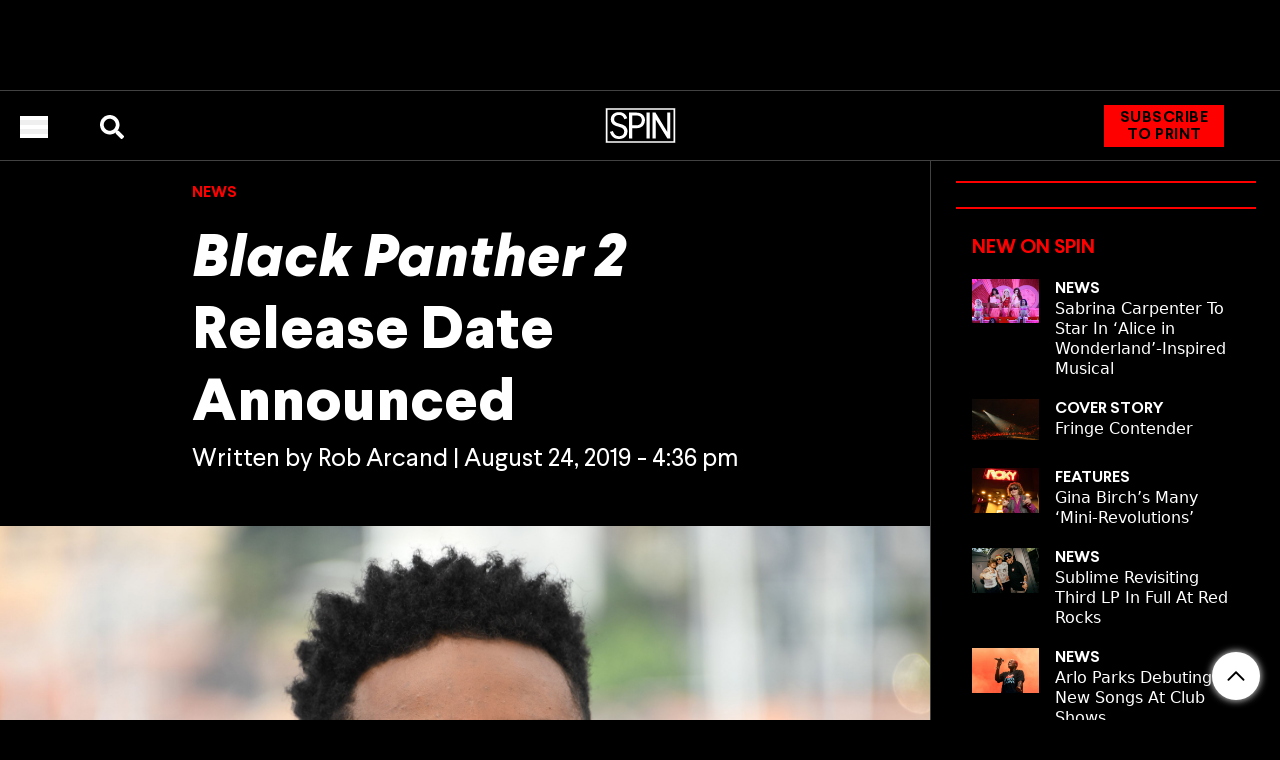

--- FILE ---
content_type: text/html; charset=UTF-8
request_url: https://www.spin.com/2019/08/black-panther-2-release-date-announced/
body_size: 45297
content:
<!-- This page is cached by the Hummingbird Performance plugin v3.17.0 - https://wordpress.org/plugins/hummingbird-performance/. --><!doctype html>
<html lang="en-US">
  <head>
    <meta charset="utf-8">
    <meta name="viewport" content="width=device-width, initial-scale=1">
    <meta name='robots' content='index, follow, max-image-preview:large, max-snippet:-1, max-video-preview:-1' />
	<style>img:is([sizes="auto" i], [sizes^="auto," i]) { contain-intrinsic-size: 3000px 1500px }</style>
	<script>
    const pageID = 340163 || 'home';
    console.info('%c[SPIN INFO]: pageID:', 'background: DodgerBlue; color: white; font-weight: bold;', pageID);
    const category = 'news';
    console.info('%c[SPIN INFO]: category:', 'background: DodgerBlue; color: white; font-weight: bold;', category);
</script>        <script>
            window.dataLayer = window.dataLayer || [];

            function gtag() {
                dataLayer.push(arguments)
            };
            gtag('js', new Date());
            gtag('config', 'G-4Y49D43V5R'
            , {"content_group":"Rob Arcand","content_category":"News","debug_mode":false}            );
        </script>
        <meta property="og:title" content="Black Panther 2 Release Date Announced"/>
<meta property="og:description" content="Ryan Coogler has announced the release date for his upcoming Black Panther sequel. The genre-defying Black Panther director made the announcement at Disney&#039;s D2"/>
<meta property="og:image" content="https://static.spin.com/files/2019/08/GettyImages-956863530-1566678963.jpg"/>
<meta property="og:image:width" content="4270" />
<meta property="og:image:height" content="2846" />
<meta property="og:type" content="article"/>
<meta property="og:article:published_time" content="2019-08-24 16:36:56"/>
<meta property="og:article:modified_time" content="2019-08-25 10:42:31"/>
<meta property="og:article:tag" content="black panther"/>
<meta property="og:article:tag" content="Black Panther 2"/>
<meta property="og:article:tag" content="Ryan Coogler"/>
<meta name="twitter:card" content="summary">
<meta name="twitter:title" content="Black Panther 2 Release Date Announced"/>
<meta name="twitter:description" content="Ryan Coogler has announced the release date for his upcoming Black Panther sequel. The genre-defying Black Panther director made the announcement at Disney&#039;s D2"/>
<meta name="twitter:image" content="https://static.spin.com/files/2019/08/GettyImages-956863530-1566678963.jpg"/>
<meta name="author" content="Rob Arcand"/>

	<!-- This site is optimized with the Yoast SEO Premium plugin v25.9 (Yoast SEO v25.9) - https://yoast.com/wordpress/plugins/seo/ -->
	<title>&#039;Black Panther 2&#039; Release Date Announced</title><style id="wphb-used-css-post">img:is([sizes=auto i],[sizes^="auto," i]){contain-intrinsic-size:3000px 1500px}.lazyload,.lazyloading{max-width:100%}.wp-block-button__link{box-sizing:border-box;cursor:pointer;text-align:center;word-break:break-word;align-content:center;width:100%;height:100%;display:inline-block}.wp-block-button__link.aligncenter{text-align:center}.wp-block-button__link.alignright{text-align:right}:root :where(.wp-block-button .wp-block-button__link.is-style-outline),:root :where(.wp-block-button.is-style-outline > .wp-block-button__link){border:2px solid;padding:.667em 1.333em}:root :where(.wp-block-button .wp-block-button__link.is-style-outline:not(.has-text-color)),:root :where(.wp-block-button.is-style-outline > .wp-block-button__link:not(.has-text-color)){color:currentColor}:root :where(.wp-block-button .wp-block-button__link.is-style-outline:not(.has-background)),:root :where(.wp-block-button.is-style-outline > .wp-block-button__link:not(.has-background)){background-color:initial;background-image:none}.wp-block-columns{box-sizing:border-box;display:flex;flex-wrap:wrap!important;align-items:normal!important}@media (width >= 782px){.wp-block-columns{flex-wrap:nowrap!important}}:root :where(.wp-block-cover h1:not(.has-text-color)),:root :where(.wp-block-cover h2:not(.has-text-color)),:root :where(.wp-block-cover h3:not(.has-text-color)),:root :where(.wp-block-cover h4:not(.has-text-color)),:root :where(.wp-block-cover h5:not(.has-text-color)),:root :where(.wp-block-cover h6:not(.has-text-color)),:root :where(.wp-block-cover p:not(.has-text-color)){color:inherit}.wp-block-embed__wrapper{position:relative}.wp-block-image>a,.wp-block-image>figure>a{display:inline-block}.wp-block-image img{box-sizing:border-box;vertical-align:bottom;max-width:100%;height:auto}.wp-block-image.aligncenter{text-align:center}.wp-block-image.alignfull>a{width:100%}.wp-block-image.alignfull img{width:100%;height:auto}.wp-block-image .aligncenter,.wp-block-image .alignleft,.wp-block-image .alignright,.wp-block-image.aligncenter,.wp-block-image.alignleft,.wp-block-image.alignright{display:table}.wp-block-image .aligncenter>figcaption,.wp-block-image .alignleft>figcaption,.wp-block-image .alignright>figcaption,.wp-block-image.aligncenter>figcaption,.wp-block-image.alignleft>figcaption,.wp-block-image.alignright>figcaption{caption-side:bottom;display:table-caption}.wp-block-image .alignleft{float:left;margin:.5em 1em .5em 0}.wp-block-image .alignright{float:right;margin:.5em 0 .5em 1em}.wp-block-image .aligncenter{margin-left:auto;margin-right:auto}.wp-block-image :where(figcaption){margin-top:.5em;margin-bottom:1em}:root :where(.wp-block-image.is-style-rounded img,.wp-block-image .is-style-rounded img){border-radius:9999px}.wp-block-image figure{margin:0}@keyframes turn-off-visibility{0%{opacity:1;visibility:visible}99%{opacity:0;visibility:visible}to{opacity:0;visibility:hidden}}@keyframes lightbox-zoom-out{0%{visibility:visible;transform:translate(-50%,-50%) scale(1)}99%{visibility:visible}to{transform:translate(calc((-100vw + var(--wp--lightbox-scrollbar-width))/ 2 + var(--wp--lightbox-initial-left-position)),calc(-50vh + var(--wp--lightbox-initial-top-position))) scale(var(--wp--lightbox-scale));visibility:hidden}}:root :where(.wp-block-latest-posts.is-grid){padding:0}:root :where(.wp-block-latest-posts.wp-block-latest-posts__list){padding-left:0}ul{box-sizing:border-box}:root :where(.wp-block-list.has-background){padding:1.25em 2.375em}:root :where(p.has-background){padding:1.25em 2.375em}:where(p.has-text-color:not(.has-link-color)) a{color:inherit}:where(.wp-block-post-comments-form) input:not([type=submit]){border:1px solid #949494;font-family:inherit;font-size:1em}:where(.wp-block-post-comments-form) input:where(:not([type=submit]):not([type=checkbox])){padding:calc(.667em + 2px)}.wp-block-post-featured-image{margin-left:0;margin-right:0}.wp-block-post-featured-image a{height:100%;display:block}.wp-block-post-featured-image :where(img){box-sizing:border-box;vertical-align:bottom;width:100%;max-width:100%;height:auto}.wp-block-post-featured-image.alignfull img{width:100%}.wp-block-post-featured-image{position:relative}.wp-block-post-featured-image:where(.alignleft,.alignright){width:100%}.wp-block-pullquote{box-sizing:border-box;overflow-wrap:break-word;text-align:center;margin:0 0 1em;padding:4em 0}.wp-block-pullquote blockquote,.wp-block-pullquote p{color:inherit}.wp-block-pullquote blockquote{margin:0}.wp-block-pullquote p{margin-top:0}.wp-block-pullquote p:last-child{margin-bottom:0}.wp-block-pullquote.alignleft,.wp-block-pullquote.alignright{max-width:420px}.wp-block-pullquote footer{position:relative}.wp-block-pullquote .has-text-color a{color:inherit}.wp-block-post-template{box-sizing:border-box;max-width:100%;margin-top:0;margin-bottom:0;padding:0;list-style:none}:root :where(.wp-block-separator.is-style-dots){text-align:center;height:auto;line-height:1}:root :where(.wp-block-separator.is-style-dots):before{color:currentColor;content:"···";letter-spacing:2em;padding-left:2em;font-family:serif;font-size:1.5em}:root :where(.wp-block-site-logo.is-style-rounded){border-radius:9999px}:root :where(.wp-block-social-links .wp-social-link a){padding:.25em}:root :where(.wp-block-social-links.is-style-logos-only .wp-social-link a){padding:0}:root :where(.wp-block-social-links.is-style-pill-shape .wp-social-link a){padding-left:.666667em;padding-right:.666667em}:root :where(.wp-block-tag-cloud.is-style-outline){flex-wrap:wrap;gap:1ch;display:flex}:root :where(.wp-block-tag-cloud.is-style-outline a){border:1px solid;margin-right:0;padding:1ch 2ch;font-size:unset!important;text-decoration:none!important}:root :where(.wp-block-table-of-contents){box-sizing:border-box}.entry-content{counter-reset:footnotes}.wp-element-button{cursor:pointer}:root{}:root .has-midnight-gradient-background{background:linear-gradient(135deg,#020381,#2874fc)}.aligncenter{clear:both}html :where(.has-border-color){border-style:solid}html :where([style*=border-top-color]){border-top-style:solid}html :where([style*=border-right-color]){border-right-style:solid}html :where([style*=border-bottom-color]){border-bottom-style:solid}html :where([style*=border-left-color]){border-left-style:solid}html :where([style*=border-width]){border-style:solid}html :where([style*=border-top-width]){border-top-style:solid}html :where([style*=border-right-width]){border-right-style:solid}html :where([style*=border-bottom-width]){border-bottom-style:solid}html :where([style*=border-left-width]){border-left-style:solid}html :where(img[class*=wp-image-]){max-width:100%;height:auto}html :where(.is-position-sticky){}@media screen and (width <= 600px){html :where(.is-position-sticky){}}:root{--wp--preset--color--black:#000000;--wp--preset--color--cyan-bluish-gray:#abb8c3;--wp--preset--color--white:#ffffff;--wp--preset--color--pale-pink:#f78da7;--wp--preset--color--vivid-red:#cf2e2e;--wp--preset--color--luminous-vivid-orange:#ff6900;--wp--preset--color--luminous-vivid-amber:#fcb900;--wp--preset--color--light-green-cyan:#7bdcb5;--wp--preset--color--vivid-green-cyan:#00d084;--wp--preset--color--pale-cyan-blue:#8ed1fc;--wp--preset--color--vivid-cyan-blue:#0693e3;--wp--preset--color--vivid-purple:#9b51e0;--wp--preset--color--inherit:inherit;--wp--preset--color--current:currentcolor;--wp--preset--color--transparent:transparent;--wp--preset--color--slate-50:#f8fafc;--wp--preset--color--slate-100:#f1f5f9;--wp--preset--color--slate-200:#e2e8f0;--wp--preset--color--slate-300:#cbd5e1;--wp--preset--color--slate-400:#94a3b8;--wp--preset--color--slate-500:#64748b;--wp--preset--color--slate-600:#475569;--wp--preset--color--slate-700:#334155;--wp--preset--color--slate-800:#1e293b;--wp--preset--color--slate-900:#0f172a;--wp--preset--color--slate-950:#020617;--wp--preset--color--gray-50:#f9fafb;--wp--preset--color--gray-100:#f3f4f6;--wp--preset--color--gray-200:#e5e7eb;--wp--preset--color--gray-300:#d1d5db;--wp--preset--color--gray-400:#9ca3af;--wp--preset--color--gray-500:#6b7280;--wp--preset--color--gray-600:#4b5563;--wp--preset--color--gray-700:#374151;--wp--preset--color--gray-800:#1f2937;--wp--preset--color--gray-900:#111827;--wp--preset--color--gray-950:#030712;--wp--preset--color--zinc-50:#fafafa;--wp--preset--color--zinc-100:#f4f4f5;--wp--preset--color--zinc-200:#e4e4e7;--wp--preset--color--zinc-300:#d4d4d8;--wp--preset--color--zinc-400:#a1a1aa;--wp--preset--color--zinc-500:#71717a;--wp--preset--color--zinc-600:#52525b;--wp--preset--color--zinc-700:#3f3f46;--wp--preset--color--zinc-800:#27272a;--wp--preset--color--zinc-900:#18181b;--wp--preset--color--zinc-950:#09090b;--wp--preset--color--neutral-50:#fafafa;--wp--preset--color--neutral-100:#f5f5f5;--wp--preset--color--neutral-200:#e5e5e5;--wp--preset--color--neutral-300:#d4d4d4;--wp--preset--color--neutral-400:#a3a3a3;--wp--preset--color--neutral-500:#737373;--wp--preset--color--neutral-600:#525252;--wp--preset--color--neutral-700:#404040;--wp--preset--color--neutral-800:#262626;--wp--preset--color--neutral-900:#171717;--wp--preset--color--neutral-950:#0a0a0a;--wp--preset--color--stone-50:#fafaf9;--wp--preset--color--stone-100:#f5f5f4;--wp--preset--color--stone-200:#e7e5e4;--wp--preset--color--stone-300:#d6d3d1;--wp--preset--color--stone-400:#a8a29e;--wp--preset--color--stone-500:#78716c;--wp--preset--color--stone-600:#57534e;--wp--preset--color--stone-700:#44403c;--wp--preset--color--stone-800:#292524;--wp--preset--color--stone-900:#1c1917;--wp--preset--color--stone-950:#0c0a09;--wp--preset--color--red-50:#fef2f2;--wp--preset--color--red-100:#fee2e2;--wp--preset--color--red-200:#fecaca;--wp--preset--color--red-300:#fca5a5;--wp--preset--color--red-400:#f87171;--wp--preset--color--red-500:#ef4444;--wp--preset--color--red-600:#dc2626;--wp--preset--color--red-700:#b91c1c;--wp--preset--color--red-800:#991b1b;--wp--preset--color--red-900:#7f1d1d;--wp--preset--color--red-950:#450a0a;--wp--preset--color--orange-50:#fff7ed;--wp--preset--color--orange-100:#ffedd5;--wp--preset--color--orange-200:#fed7aa;--wp--preset--color--orange-300:#fdba74;--wp--preset--color--orange-400:#fb923c;--wp--preset--color--orange-500:#f97316;--wp--preset--color--orange-600:#ea580c;--wp--preset--color--orange-700:#c2410c;--wp--preset--color--orange-800:#9a3412;--wp--preset--color--orange-900:#7c2d12;--wp--preset--color--orange-950:#431407;--wp--preset--color--amber-50:#fffbeb;--wp--preset--color--amber-100:#fef3c7;--wp--preset--color--amber-200:#fde68a;--wp--preset--color--amber-300:#fcd34d;--wp--preset--color--amber-400:#fbbf24;--wp--preset--color--amber-500:#f59e0b;--wp--preset--color--amber-600:#d97706;--wp--preset--color--amber-700:#b45309;--wp--preset--color--amber-800:#92400e;--wp--preset--color--amber-900:#78350f;--wp--preset--color--amber-950:#451a03;--wp--preset--color--yellow-50:#fefce8;--wp--preset--color--yellow-100:#fef9c3;--wp--preset--color--yellow-200:#fef08a;--wp--preset--color--yellow-300:#fde047;--wp--preset--color--yellow-400:#facc15;--wp--preset--color--yellow-500:#eab308;--wp--preset--color--yellow-600:#ca8a04;--wp--preset--color--yellow-700:#a16207;--wp--preset--color--yellow-800:#854d0e;--wp--preset--color--yellow-900:#713f12;--wp--preset--color--yellow-950:#422006;--wp--preset--color--lime-50:#f7fee7;--wp--preset--color--lime-100:#ecfccb;--wp--preset--color--lime-200:#d9f99d;--wp--preset--color--lime-300:#bef264;--wp--preset--color--lime-400:#a3e635;--wp--preset--color--lime-500:#84cc16;--wp--preset--color--lime-600:#65a30d;--wp--preset--color--lime-700:#4d7c0f;--wp--preset--color--lime-800:#3f6212;--wp--preset--color--lime-900:#365314;--wp--preset--color--lime-950:#1a2e05;--wp--preset--color--green-50:#f0fdf4;--wp--preset--color--green-100:#dcfce7;--wp--preset--color--green-200:#bbf7d0;--wp--preset--color--green-300:#86efac;--wp--preset--color--green-400:#4ade80;--wp--preset--color--green-500:#22c55e;--wp--preset--color--green-600:#16a34a;--wp--preset--color--green-700:#15803d;--wp--preset--color--green-800:#166534;--wp--preset--color--green-900:#14532d;--wp--preset--color--green-950:#052e16;--wp--preset--color--emerald-50:#ecfdf5;--wp--preset--color--emerald-100:#d1fae5;--wp--preset--color--emerald-200:#a7f3d0;--wp--preset--color--emerald-300:#6ee7b7;--wp--preset--color--emerald-400:#34d399;--wp--preset--color--emerald-500:#10b981;--wp--preset--color--emerald-600:#059669;--wp--preset--color--emerald-700:#047857;--wp--preset--color--emerald-800:#065f46;--wp--preset--color--emerald-900:#064e3b;--wp--preset--color--emerald-950:#022c22;--wp--preset--color--teal-50:#f0fdfa;--wp--preset--color--teal-100:#ccfbf1;--wp--preset--color--teal-200:#99f6e4;--wp--preset--color--teal-300:#5eead4;--wp--preset--color--teal-400:#2dd4bf;--wp--preset--color--teal-500:#14b8a6;--wp--preset--color--teal-600:#0d9488;--wp--preset--color--teal-700:#0f766e;--wp--preset--color--teal-800:#115e59;--wp--preset--color--teal-900:#134e4a;--wp--preset--color--teal-950:#042f2e;--wp--preset--color--cyan-50:#ecfeff;--wp--preset--color--cyan-100:#cffafe;--wp--preset--color--cyan-200:#a5f3fc;--wp--preset--color--cyan-300:#67e8f9;--wp--preset--color--cyan-400:#22d3ee;--wp--preset--color--cyan-500:#06b6d4;--wp--preset--color--cyan-600:#0891b2;--wp--preset--color--cyan-700:#0e7490;--wp--preset--color--cyan-800:#155e75;--wp--preset--color--cyan-900:#164e63;--wp--preset--color--cyan-950:#083344;--wp--preset--color--sky-50:#f0f9ff;--wp--preset--color--sky-100:#e0f2fe;--wp--preset--color--sky-200:#bae6fd;--wp--preset--color--sky-300:#7dd3fc;--wp--preset--color--sky-400:#38bdf8;--wp--preset--color--sky-500:#0ea5e9;--wp--preset--color--sky-600:#0284c7;--wp--preset--color--sky-700:#0369a1;--wp--preset--color--sky-800:#075985;--wp--preset--color--sky-900:#0c4a6e;--wp--preset--color--sky-950:#082f49;--wp--preset--color--blue-50:#eff6ff;--wp--preset--color--blue-100:#dbeafe;--wp--preset--color--blue-200:#bfdbfe;--wp--preset--color--blue-300:#93c5fd;--wp--preset--color--blue-400:#60a5fa;--wp--preset--color--blue-500:#3b82f6;--wp--preset--color--blue-600:#2563eb;--wp--preset--color--blue-700:#1d4ed8;--wp--preset--color--blue-800:#1e40af;--wp--preset--color--blue-900:#1e3a8a;--wp--preset--color--blue-950:#172554;--wp--preset--color--indigo-50:#eef2ff;--wp--preset--color--indigo-100:#e0e7ff;--wp--preset--color--indigo-200:#c7d2fe;--wp--preset--color--indigo-300:#a5b4fc;--wp--preset--color--indigo-400:#818cf8;--wp--preset--color--indigo-500:#6366f1;--wp--preset--color--indigo-600:#4f46e5;--wp--preset--color--indigo-700:#4338ca;--wp--preset--color--indigo-800:#3730a3;--wp--preset--color--indigo-900:#312e81;--wp--preset--color--indigo-950:#1e1b4b;--wp--preset--color--violet-50:#f5f3ff;--wp--preset--color--violet-100:#ede9fe;--wp--preset--color--violet-200:#ddd6fe;--wp--preset--color--violet-300:#c4b5fd;--wp--preset--color--violet-400:#a78bfa;--wp--preset--color--violet-500:#8b5cf6;--wp--preset--color--violet-600:#7c3aed;--wp--preset--color--violet-700:#6d28d9;--wp--preset--color--violet-800:#5b21b6;--wp--preset--color--violet-900:#4c1d95;--wp--preset--color--violet-950:#2e1065;--wp--preset--color--purple-50:#faf5ff;--wp--preset--color--purple-100:#f3e8ff;--wp--preset--color--purple-200:#e9d5ff;--wp--preset--color--purple-300:#d8b4fe;--wp--preset--color--purple-400:#c084fc;--wp--preset--color--purple-500:#a855f7;--wp--preset--color--purple-600:#9333ea;--wp--preset--color--purple-700:#7e22ce;--wp--preset--color--purple-800:#6b21a8;--wp--preset--color--purple-900:#581c87;--wp--preset--color--purple-950:#3b0764;--wp--preset--color--fuchsia-50:#fdf4ff;--wp--preset--color--fuchsia-100:#fae8ff;--wp--preset--color--fuchsia-200:#f5d0fe;--wp--preset--color--fuchsia-300:#f0abfc;--wp--preset--color--fuchsia-400:#e879f9;--wp--preset--color--fuchsia-500:#d946ef;--wp--preset--color--fuchsia-600:#c026d3;--wp--preset--color--fuchsia-700:#a21caf;--wp--preset--color--fuchsia-800:#86198f;--wp--preset--color--fuchsia-900:#701a75;--wp--preset--color--fuchsia-950:#4a044e;--wp--preset--color--pink-50:#fdf2f8;--wp--preset--color--pink-100:#fce7f3;--wp--preset--color--pink-200:#fbcfe8;--wp--preset--color--pink-300:#f9a8d4;--wp--preset--color--pink-400:#f472b6;--wp--preset--color--pink-500:#ec4899;--wp--preset--color--pink-600:#db2777;--wp--preset--color--pink-700:#be185d;--wp--preset--color--pink-800:#9d174d;--wp--preset--color--pink-900:#831843;--wp--preset--color--pink-950:#500724;--wp--preset--color--rose-50:#fff1f2;--wp--preset--color--rose-100:#ffe4e6;--wp--preset--color--rose-200:#fecdd3;--wp--preset--color--rose-300:#fda4af;--wp--preset--color--rose-400:#fb7185;--wp--preset--color--rose-500:#f43f5e;--wp--preset--color--rose-600:#e11d48;--wp--preset--color--rose-700:#be123c;--wp--preset--color--rose-800:#9f1239;--wp--preset--color--rose-900:#881337;--wp--preset--color--rose-950:#4c0519;--wp--preset--color--primary:rgb(var(--global-color-primary) / 1);--wp--preset--color--secondary:rgb(var(--global-color-secondary) / 1);--wp--preset--color--accent:rgb(var(--global-color-accent) / 1);--wp--preset--color--text:rgb(var(--global-color-text) / 1);--wp--preset--color--backgrounds:rgb(var(--global-color-backgrounds) / 1);--wp--preset--color--borders:rgb(var(--global-color-borders) / 1);--wp--preset--gradient--vivid-cyan-blue-to-vivid-purple:linear-gradient(135deg,rgba(6,147,227,1) 0%,rgb(155,81,224) 100%);--wp--preset--gradient--light-green-cyan-to-vivid-green-cyan:linear-gradient(135deg,rgb(122,220,180) 0%,rgb(0,208,130) 100%);--wp--preset--gradient--luminous-vivid-amber-to-luminous-vivid-orange:linear-gradient(135deg,rgba(252,185,0,1) 0%,rgba(255,105,0,1) 100%);--wp--preset--gradient--luminous-vivid-orange-to-vivid-red:linear-gradient(135deg,rgba(255,105,0,1) 0%,rgb(207,46,46) 100%);--wp--preset--gradient--very-light-gray-to-cyan-bluish-gray:linear-gradient(135deg,rgb(238,238,238) 0%,rgb(169,184,195) 100%);--wp--preset--gradient--cool-to-warm-spectrum:linear-gradient(135deg,rgb(74,234,220) 0%,rgb(151,120,209) 20%,rgb(207,42,186) 40%,rgb(238,44,130) 60%,rgb(251,105,98) 80%,rgb(254,248,76) 100%);--wp--preset--gradient--blush-light-purple:linear-gradient(135deg,rgb(255,206,236) 0%,rgb(152,150,240) 100%);--wp--preset--gradient--blush-bordeaux:linear-gradient(135deg,rgb(254,205,165) 0%,rgb(254,45,45) 50%,rgb(107,0,62) 100%);--wp--preset--gradient--luminous-dusk:linear-gradient(135deg,rgb(255,203,112) 0%,rgb(199,81,192) 50%,rgb(65,88,208) 100%);--wp--preset--gradient--pale-ocean:linear-gradient(135deg,rgb(255,245,203) 0%,rgb(182,227,212) 50%,rgb(51,167,181) 100%);--wp--preset--gradient--electric-grass:linear-gradient(135deg,rgb(202,248,128) 0%,rgb(113,206,126) 100%);--wp--preset--gradient--midnight:linear-gradient(135deg,rgb(2,3,129) 0%,rgb(40,116,252) 100%);--wp--preset--font-size--small:13px;--wp--preset--font-size--medium:20px;--wp--preset--font-size--large:36px;--wp--preset--font-size--x-large:42px;--wp--preset--font-size--xs:0.75rem;--wp--preset--font-size--sm:0.8rem;--wp--preset--font-size--base:1rem;--wp--preset--font-size--lg:1.125rem;--wp--preset--font-size--xl:1.25rem;--wp--preset--font-size--2-xl:1.563rem;--wp--preset--font-size--3-xl:1.953rem;--wp--preset--font-size--4-xl:3.75rem;--wp--preset--font-size--5-xl:3.052rem;--wp--preset--font-size--6-xl:3.75rem;--wp--preset--font-size--7-xl:4.5rem;--wp--preset--font-size--8-xl:6rem;--wp--preset--font-size--9-xl:8rem;--wp--preset--font-family--sans:ui-sans-serif,system-ui,-apple-system,BlinkMacSystemFont,"Segoe UI",Roboto,"Helvetica Neue",Arial,"Noto Sans",sans-serif,"Apple Color Emoji","Segoe UI Emoji","Segoe UI Symbol","Noto Color Emoji";--wp--preset--font-family--serif:ui-serif,Georgia,Cambria,"Times New Roman",Times,serif;--wp--preset--font-family--mono:ui-monospace,SFMono-Regular,Menlo,Monaco,Consolas,"Liberation Mono","Courier New",monospace;--wp--preset--font-family--primary:Larsseit,ui-sans-serif,system-ui,sans-serif,"Apple Color Emoji","Segoe UI Emoji","Segoe UI Symbol","Noto Color Emoji";--wp--preset--font-family--secondary:LarsseitLight,ui-sans-serif,system-ui,sans-serif,"Apple Color Emoji","Segoe UI Emoji","Segoe UI Symbol","Noto Color Emoji";--wp--preset--font-family--base:Roboto,ui-sans-serif,system-ui,sans-serif,"Apple Color Emoji","Segoe UI Emoji","Segoe UI Symbol","Noto Color Emoji";--wp--preset--font-family--canterbury:Canterbury,ui-serif,Georgia,Cambria,"Times New Roman",Times,serif}.wp-site-blocks>.alignleft{float:left;margin-right:2em}.wp-site-blocks>.alignright{float:right;margin-left:2em}.wp-site-blocks>.aligncenter{justify-content:center;margin-left:auto;margin-right:auto}.is-layout-flow>.alignleft{float:left;margin-inline-start:0;margin-inline-end:2em}.is-layout-flow>.alignright{float:right;margin-inline-start:2em;margin-inline-end:0}.is-layout-flow>.aligncenter{margin-left:auto!important;margin-right:auto!important}.is-layout-constrained>.alignleft{float:left;margin-inline-start:0;margin-inline-end:2em}.is-layout-constrained>.alignright{float:right;margin-inline-start:2em;margin-inline-end:0}.is-layout-constrained>.aligncenter{margin-left:auto!important;margin-right:auto!important}.is-layout-constrained>:where(:not(.alignleft):not(.alignright):not(.alignfull)){margin-left:auto!important;margin-right:auto!important}body .is-layout-flex{display:flex}.is-layout-flex{flex-wrap:wrap;align-items:center}.is-layout-flex>:is(*,div){margin:0}body .is-layout-grid{display:grid}.is-layout-grid>:is(*,div){margin:0}body{padding-top:0;padding-right:0;padding-bottom:0;padding-left:0}a:where(:not(.wp-element-button)){text-decoration:underline}:root :where(.wp-element-button,.wp-block-button__link){background-color:#32373c;border-width:0;color:#fff;font-family:inherit;font-size:inherit;line-height:inherit;padding:calc(.667em + 2px) calc(1.333em + 2px);text-decoration:none}.has-black-color{color:var(--wp--preset--color--black)!important}.has-cyan-bluish-gray-color{color:var(--wp--preset--color--cyan-bluish-gray)!important}.has-white-color{color:var(--wp--preset--color--white)!important}.has-pale-pink-color{color:var(--wp--preset--color--pale-pink)!important}.has-vivid-red-color{color:var(--wp--preset--color--vivid-red)!important}.has-luminous-vivid-orange-color{color:var(--wp--preset--color--luminous-vivid-orange)!important}.has-luminous-vivid-amber-color{color:var(--wp--preset--color--luminous-vivid-amber)!important}.has-light-green-cyan-color{color:var(--wp--preset--color--light-green-cyan)!important}.has-vivid-green-cyan-color{color:var(--wp--preset--color--vivid-green-cyan)!important}.has-pale-cyan-blue-color{color:var(--wp--preset--color--pale-cyan-blue)!important}.has-vivid-cyan-blue-color{color:var(--wp--preset--color--vivid-cyan-blue)!important}.has-vivid-purple-color{color:var(--wp--preset--color--vivid-purple)!important}.has-inherit-color{color:var(--wp--preset--color--inherit)!important}.has-current-color{color:var(--wp--preset--color--current)!important}.has-transparent-color{color:var(--wp--preset--color--transparent)!important}.has-slate-50-color{color:var(--wp--preset--color--slate-50)!important}.has-slate-100-color{color:var(--wp--preset--color--slate-100)!important}.has-slate-200-color{color:var(--wp--preset--color--slate-200)!important}.has-slate-300-color{color:var(--wp--preset--color--slate-300)!important}.has-slate-400-color{color:var(--wp--preset--color--slate-400)!important}.has-slate-500-color{color:var(--wp--preset--color--slate-500)!important}.has-slate-600-color{color:var(--wp--preset--color--slate-600)!important}.has-slate-700-color{color:var(--wp--preset--color--slate-700)!important}.has-slate-800-color{color:var(--wp--preset--color--slate-800)!important}.has-slate-900-color{color:var(--wp--preset--color--slate-900)!important}.has-slate-950-color{color:var(--wp--preset--color--slate-950)!important}.has-gray-50-color{color:var(--wp--preset--color--gray-50)!important}.has-gray-100-color{color:var(--wp--preset--color--gray-100)!important}.has-gray-200-color{color:var(--wp--preset--color--gray-200)!important}.has-gray-300-color{color:var(--wp--preset--color--gray-300)!important}.has-gray-400-color{color:var(--wp--preset--color--gray-400)!important}.has-gray-500-color{color:var(--wp--preset--color--gray-500)!important}.has-gray-600-color{color:var(--wp--preset--color--gray-600)!important}.has-gray-700-color{color:var(--wp--preset--color--gray-700)!important}.has-gray-800-color{color:var(--wp--preset--color--gray-800)!important}.has-gray-900-color{color:var(--wp--preset--color--gray-900)!important}.has-gray-950-color{color:var(--wp--preset--color--gray-950)!important}.has-zinc-50-color{color:var(--wp--preset--color--zinc-50)!important}.has-zinc-100-color{color:var(--wp--preset--color--zinc-100)!important}.has-zinc-200-color{color:var(--wp--preset--color--zinc-200)!important}.has-zinc-300-color{color:var(--wp--preset--color--zinc-300)!important}.has-zinc-400-color{color:var(--wp--preset--color--zinc-400)!important}.has-zinc-500-color{color:var(--wp--preset--color--zinc-500)!important}.has-zinc-600-color{color:var(--wp--preset--color--zinc-600)!important}.has-zinc-700-color{color:var(--wp--preset--color--zinc-700)!important}.has-zinc-800-color{color:var(--wp--preset--color--zinc-800)!important}.has-zinc-900-color{color:var(--wp--preset--color--zinc-900)!important}.has-zinc-950-color{color:var(--wp--preset--color--zinc-950)!important}.has-neutral-50-color{color:var(--wp--preset--color--neutral-50)!important}.has-neutral-100-color{color:var(--wp--preset--color--neutral-100)!important}.has-neutral-200-color{color:var(--wp--preset--color--neutral-200)!important}.has-neutral-300-color{color:var(--wp--preset--color--neutral-300)!important}.has-neutral-400-color{color:var(--wp--preset--color--neutral-400)!important}.has-neutral-500-color{color:var(--wp--preset--color--neutral-500)!important}.has-neutral-600-color{color:var(--wp--preset--color--neutral-600)!important}.has-neutral-700-color{color:var(--wp--preset--color--neutral-700)!important}.has-neutral-800-color{color:var(--wp--preset--color--neutral-800)!important}.has-neutral-900-color{color:var(--wp--preset--color--neutral-900)!important}.has-neutral-950-color{color:var(--wp--preset--color--neutral-950)!important}.has-stone-50-color{color:var(--wp--preset--color--stone-50)!important}.has-stone-100-color{color:var(--wp--preset--color--stone-100)!important}.has-stone-200-color{color:var(--wp--preset--color--stone-200)!important}.has-stone-300-color{color:var(--wp--preset--color--stone-300)!important}.has-stone-400-color{color:var(--wp--preset--color--stone-400)!important}.has-stone-500-color{color:var(--wp--preset--color--stone-500)!important}.has-stone-600-color{color:var(--wp--preset--color--stone-600)!important}.has-stone-700-color{color:var(--wp--preset--color--stone-700)!important}.has-stone-800-color{color:var(--wp--preset--color--stone-800)!important}.has-stone-900-color{color:var(--wp--preset--color--stone-900)!important}.has-stone-950-color{color:var(--wp--preset--color--stone-950)!important}.has-red-50-color{color:var(--wp--preset--color--red-50)!important}.has-red-100-color{color:var(--wp--preset--color--red-100)!important}.has-red-200-color{color:var(--wp--preset--color--red-200)!important}.has-red-300-color{color:var(--wp--preset--color--red-300)!important}.has-red-400-color{color:var(--wp--preset--color--red-400)!important}.has-red-500-color{color:var(--wp--preset--color--red-500)!important}.has-red-600-color{color:var(--wp--preset--color--red-600)!important}.has-red-700-color{color:var(--wp--preset--color--red-700)!important}.has-red-800-color{color:var(--wp--preset--color--red-800)!important}.has-red-900-color{color:var(--wp--preset--color--red-900)!important}.has-red-950-color{color:var(--wp--preset--color--red-950)!important}.has-orange-50-color{color:var(--wp--preset--color--orange-50)!important}.has-orange-100-color{color:var(--wp--preset--color--orange-100)!important}.has-orange-200-color{color:var(--wp--preset--color--orange-200)!important}.has-orange-300-color{color:var(--wp--preset--color--orange-300)!important}.has-orange-400-color{color:var(--wp--preset--color--orange-400)!important}.has-orange-500-color{color:var(--wp--preset--color--orange-500)!important}.has-orange-600-color{color:var(--wp--preset--color--orange-600)!important}.has-orange-700-color{color:var(--wp--preset--color--orange-700)!important}.has-orange-800-color{color:var(--wp--preset--color--orange-800)!important}.has-orange-900-color{color:var(--wp--preset--color--orange-900)!important}.has-orange-950-color{color:var(--wp--preset--color--orange-950)!important}.has-amber-50-color{color:var(--wp--preset--color--amber-50)!important}.has-amber-100-color{color:var(--wp--preset--color--amber-100)!important}.has-amber-200-color{color:var(--wp--preset--color--amber-200)!important}.has-amber-300-color{color:var(--wp--preset--color--amber-300)!important}.has-amber-400-color{color:var(--wp--preset--color--amber-400)!important}.has-amber-500-color{color:var(--wp--preset--color--amber-500)!important}.has-amber-600-color{color:var(--wp--preset--color--amber-600)!important}.has-amber-700-color{color:var(--wp--preset--color--amber-700)!important}.has-amber-800-color{color:var(--wp--preset--color--amber-800)!important}.has-amber-900-color{color:var(--wp--preset--color--amber-900)!important}.has-amber-950-color{color:var(--wp--preset--color--amber-950)!important}.has-yellow-50-color{color:var(--wp--preset--color--yellow-50)!important}.has-yellow-100-color{color:var(--wp--preset--color--yellow-100)!important}.has-yellow-200-color{color:var(--wp--preset--color--yellow-200)!important}.has-yellow-300-color{color:var(--wp--preset--color--yellow-300)!important}.has-yellow-400-color{color:var(--wp--preset--color--yellow-400)!important}.has-yellow-500-color{color:var(--wp--preset--color--yellow-500)!important}.has-yellow-600-color{color:var(--wp--preset--color--yellow-600)!important}.has-yellow-700-color{color:var(--wp--preset--color--yellow-700)!important}.has-yellow-800-color{color:var(--wp--preset--color--yellow-800)!important}.has-yellow-900-color{color:var(--wp--preset--color--yellow-900)!important}.has-yellow-950-color{color:var(--wp--preset--color--yellow-950)!important}.has-lime-50-color{color:var(--wp--preset--color--lime-50)!important}.has-lime-100-color{color:var(--wp--preset--color--lime-100)!important}.has-lime-200-color{color:var(--wp--preset--color--lime-200)!important}.has-lime-300-color{color:var(--wp--preset--color--lime-300)!important}.has-lime-400-color{color:var(--wp--preset--color--lime-400)!important}.has-lime-500-color{color:var(--wp--preset--color--lime-500)!important}.has-lime-600-color{color:var(--wp--preset--color--lime-600)!important}.has-lime-700-color{color:var(--wp--preset--color--lime-700)!important}.has-lime-800-color{color:var(--wp--preset--color--lime-800)!important}.has-lime-900-color{color:var(--wp--preset--color--lime-900)!important}.has-lime-950-color{color:var(--wp--preset--color--lime-950)!important}.has-green-50-color{color:var(--wp--preset--color--green-50)!important}.has-green-100-color{color:var(--wp--preset--color--green-100)!important}.has-green-200-color{color:var(--wp--preset--color--green-200)!important}.has-green-300-color{color:var(--wp--preset--color--green-300)!important}.has-green-400-color{color:var(--wp--preset--color--green-400)!important}.has-green-500-color{color:var(--wp--preset--color--green-500)!important}.has-green-600-color{color:var(--wp--preset--color--green-600)!important}.has-green-700-color{color:var(--wp--preset--color--green-700)!important}.has-green-800-color{color:var(--wp--preset--color--green-800)!important}.has-green-900-color{color:var(--wp--preset--color--green-900)!important}.has-green-950-color{color:var(--wp--preset--color--green-950)!important}.has-emerald-50-color{color:var(--wp--preset--color--emerald-50)!important}.has-emerald-100-color{color:var(--wp--preset--color--emerald-100)!important}.has-emerald-200-color{color:var(--wp--preset--color--emerald-200)!important}.has-emerald-300-color{color:var(--wp--preset--color--emerald-300)!important}.has-emerald-400-color{color:var(--wp--preset--color--emerald-400)!important}.has-emerald-500-color{color:var(--wp--preset--color--emerald-500)!important}.has-emerald-600-color{color:var(--wp--preset--color--emerald-600)!important}.has-emerald-700-color{color:var(--wp--preset--color--emerald-700)!important}.has-emerald-800-color{color:var(--wp--preset--color--emerald-800)!important}.has-emerald-900-color{color:var(--wp--preset--color--emerald-900)!important}.has-emerald-950-color{color:var(--wp--preset--color--emerald-950)!important}.has-teal-50-color{color:var(--wp--preset--color--teal-50)!important}.has-teal-100-color{color:var(--wp--preset--color--teal-100)!important}.has-teal-200-color{color:var(--wp--preset--color--teal-200)!important}.has-teal-300-color{color:var(--wp--preset--color--teal-300)!important}.has-teal-400-color{color:var(--wp--preset--color--teal-400)!important}.has-teal-500-color{color:var(--wp--preset--color--teal-500)!important}.has-teal-600-color{color:var(--wp--preset--color--teal-600)!important}.has-teal-700-color{color:var(--wp--preset--color--teal-700)!important}.has-teal-800-color{color:var(--wp--preset--color--teal-800)!important}.has-teal-900-color{color:var(--wp--preset--color--teal-900)!important}.has-teal-950-color{color:var(--wp--preset--color--teal-950)!important}.has-cyan-50-color{color:var(--wp--preset--color--cyan-50)!important}.has-cyan-100-color{color:var(--wp--preset--color--cyan-100)!important}.has-cyan-200-color{color:var(--wp--preset--color--cyan-200)!important}.has-cyan-300-color{color:var(--wp--preset--color--cyan-300)!important}.has-cyan-400-color{color:var(--wp--preset--color--cyan-400)!important}.has-cyan-500-color{color:var(--wp--preset--color--cyan-500)!important}.has-cyan-600-color{color:var(--wp--preset--color--cyan-600)!important}.has-cyan-700-color{color:var(--wp--preset--color--cyan-700)!important}.has-cyan-800-color{color:var(--wp--preset--color--cyan-800)!important}.has-cyan-900-color{color:var(--wp--preset--color--cyan-900)!important}.has-cyan-950-color{color:var(--wp--preset--color--cyan-950)!important}.has-sky-50-color{color:var(--wp--preset--color--sky-50)!important}.has-sky-100-color{color:var(--wp--preset--color--sky-100)!important}.has-sky-200-color{color:var(--wp--preset--color--sky-200)!important}.has-sky-300-color{color:var(--wp--preset--color--sky-300)!important}.has-sky-400-color{color:var(--wp--preset--color--sky-400)!important}.has-sky-500-color{color:var(--wp--preset--color--sky-500)!important}.has-sky-600-color{color:var(--wp--preset--color--sky-600)!important}.has-sky-700-color{color:var(--wp--preset--color--sky-700)!important}.has-sky-800-color{color:var(--wp--preset--color--sky-800)!important}.has-sky-900-color{color:var(--wp--preset--color--sky-900)!important}.has-sky-950-color{color:var(--wp--preset--color--sky-950)!important}.has-blue-50-color{color:var(--wp--preset--color--blue-50)!important}.has-blue-100-color{color:var(--wp--preset--color--blue-100)!important}.has-blue-200-color{color:var(--wp--preset--color--blue-200)!important}.has-blue-300-color{color:var(--wp--preset--color--blue-300)!important}.has-blue-400-color{color:var(--wp--preset--color--blue-400)!important}.has-blue-500-color{color:var(--wp--preset--color--blue-500)!important}.has-blue-600-color{color:var(--wp--preset--color--blue-600)!important}.has-blue-700-color{color:var(--wp--preset--color--blue-700)!important}.has-blue-800-color{color:var(--wp--preset--color--blue-800)!important}.has-blue-900-color{color:var(--wp--preset--color--blue-900)!important}.has-blue-950-color{color:var(--wp--preset--color--blue-950)!important}.has-indigo-50-color{color:var(--wp--preset--color--indigo-50)!important}.has-indigo-100-color{color:var(--wp--preset--color--indigo-100)!important}.has-indigo-200-color{color:var(--wp--preset--color--indigo-200)!important}.has-indigo-300-color{color:var(--wp--preset--color--indigo-300)!important}.has-indigo-400-color{color:var(--wp--preset--color--indigo-400)!important}.has-indigo-500-color{color:var(--wp--preset--color--indigo-500)!important}.has-indigo-600-color{color:var(--wp--preset--color--indigo-600)!important}.has-indigo-700-color{color:var(--wp--preset--color--indigo-700)!important}.has-indigo-800-color{color:var(--wp--preset--color--indigo-800)!important}.has-indigo-900-color{color:var(--wp--preset--color--indigo-900)!important}.has-indigo-950-color{color:var(--wp--preset--color--indigo-950)!important}.has-violet-50-color{color:var(--wp--preset--color--violet-50)!important}.has-violet-100-color{color:var(--wp--preset--color--violet-100)!important}.has-violet-200-color{color:var(--wp--preset--color--violet-200)!important}.has-violet-300-color{color:var(--wp--preset--color--violet-300)!important}.has-violet-400-color{color:var(--wp--preset--color--violet-400)!important}.has-violet-500-color{color:var(--wp--preset--color--violet-500)!important}.has-violet-600-color{color:var(--wp--preset--color--violet-600)!important}.has-violet-700-color{color:var(--wp--preset--color--violet-700)!important}.has-violet-800-color{color:var(--wp--preset--color--violet-800)!important}.has-violet-900-color{color:var(--wp--preset--color--violet-900)!important}.has-violet-950-color{color:var(--wp--preset--color--violet-950)!important}.has-purple-50-color{color:var(--wp--preset--color--purple-50)!important}.has-purple-100-color{color:var(--wp--preset--color--purple-100)!important}.has-purple-200-color{color:var(--wp--preset--color--purple-200)!important}.has-purple-300-color{color:var(--wp--preset--color--purple-300)!important}.has-purple-400-color{color:var(--wp--preset--color--purple-400)!important}.has-purple-500-color{color:var(--wp--preset--color--purple-500)!important}.has-purple-600-color{color:var(--wp--preset--color--purple-600)!important}.has-purple-700-color{color:var(--wp--preset--color--purple-700)!important}.has-purple-800-color{color:var(--wp--preset--color--purple-800)!important}.has-purple-900-color{color:var(--wp--preset--color--purple-900)!important}.has-purple-950-color{color:var(--wp--preset--color--purple-950)!important}.has-fuchsia-50-color{color:var(--wp--preset--color--fuchsia-50)!important}.has-fuchsia-100-color{color:var(--wp--preset--color--fuchsia-100)!important}.has-fuchsia-200-color{color:var(--wp--preset--color--fuchsia-200)!important}.has-fuchsia-300-color{color:var(--wp--preset--color--fuchsia-300)!important}.has-fuchsia-400-color{color:var(--wp--preset--color--fuchsia-400)!important}.has-fuchsia-500-color{color:var(--wp--preset--color--fuchsia-500)!important}.has-fuchsia-600-color{color:var(--wp--preset--color--fuchsia-600)!important}.has-fuchsia-700-color{color:var(--wp--preset--color--fuchsia-700)!important}.has-fuchsia-800-color{color:var(--wp--preset--color--fuchsia-800)!important}.has-fuchsia-900-color{color:var(--wp--preset--color--fuchsia-900)!important}.has-fuchsia-950-color{color:var(--wp--preset--color--fuchsia-950)!important}.has-pink-50-color{color:var(--wp--preset--color--pink-50)!important}.has-pink-100-color{color:var(--wp--preset--color--pink-100)!important}.has-pink-200-color{color:var(--wp--preset--color--pink-200)!important}.has-pink-300-color{color:var(--wp--preset--color--pink-300)!important}.has-pink-400-color{color:var(--wp--preset--color--pink-400)!important}.has-pink-500-color{color:var(--wp--preset--color--pink-500)!important}.has-pink-600-color{color:var(--wp--preset--color--pink-600)!important}.has-pink-700-color{color:var(--wp--preset--color--pink-700)!important}.has-pink-800-color{color:var(--wp--preset--color--pink-800)!important}.has-pink-900-color{color:var(--wp--preset--color--pink-900)!important}.has-pink-950-color{color:var(--wp--preset--color--pink-950)!important}.has-rose-50-color{color:var(--wp--preset--color--rose-50)!important}.has-rose-100-color{color:var(--wp--preset--color--rose-100)!important}.has-rose-200-color{color:var(--wp--preset--color--rose-200)!important}.has-rose-300-color{color:var(--wp--preset--color--rose-300)!important}.has-rose-400-color{color:var(--wp--preset--color--rose-400)!important}.has-rose-500-color{color:var(--wp--preset--color--rose-500)!important}.has-rose-600-color{color:var(--wp--preset--color--rose-600)!important}.has-rose-700-color{color:var(--wp--preset--color--rose-700)!important}.has-rose-800-color{color:var(--wp--preset--color--rose-800)!important}.has-rose-900-color{color:var(--wp--preset--color--rose-900)!important}.has-rose-950-color{color:var(--wp--preset--color--rose-950)!important}.has-primary-color{color:var(--wp--preset--color--primary)!important}.has-secondary-color{color:var(--wp--preset--color--secondary)!important}.has-accent-color{color:var(--wp--preset--color--accent)!important}.has-text-color{color:var(--wp--preset--color--text)!important}.has-backgrounds-color{color:var(--wp--preset--color--backgrounds)!important}.has-borders-color{color:var(--wp--preset--color--borders)!important}.has-black-background-color{background-color:var(--wp--preset--color--black)!important}.has-cyan-bluish-gray-background-color{background-color:var(--wp--preset--color--cyan-bluish-gray)!important}.has-white-background-color{background-color:var(--wp--preset--color--white)!important}.has-pale-pink-background-color{background-color:var(--wp--preset--color--pale-pink)!important}.has-vivid-red-background-color{background-color:var(--wp--preset--color--vivid-red)!important}.has-luminous-vivid-orange-background-color{background-color:var(--wp--preset--color--luminous-vivid-orange)!important}.has-luminous-vivid-amber-background-color{background-color:var(--wp--preset--color--luminous-vivid-amber)!important}.has-light-green-cyan-background-color{background-color:var(--wp--preset--color--light-green-cyan)!important}.has-vivid-green-cyan-background-color{background-color:var(--wp--preset--color--vivid-green-cyan)!important}.has-pale-cyan-blue-background-color{background-color:var(--wp--preset--color--pale-cyan-blue)!important}.has-vivid-cyan-blue-background-color{background-color:var(--wp--preset--color--vivid-cyan-blue)!important}.has-vivid-purple-background-color{background-color:var(--wp--preset--color--vivid-purple)!important}.has-inherit-background-color{background-color:var(--wp--preset--color--inherit)!important}.has-current-background-color{background-color:var(--wp--preset--color--current)!important}.has-transparent-background-color{background-color:var(--wp--preset--color--transparent)!important}.has-slate-50-background-color{background-color:var(--wp--preset--color--slate-50)!important}.has-slate-100-background-color{background-color:var(--wp--preset--color--slate-100)!important}.has-slate-200-background-color{background-color:var(--wp--preset--color--slate-200)!important}.has-slate-300-background-color{background-color:var(--wp--preset--color--slate-300)!important}.has-slate-400-background-color{background-color:var(--wp--preset--color--slate-400)!important}.has-slate-500-background-color{background-color:var(--wp--preset--color--slate-500)!important}.has-slate-600-background-color{background-color:var(--wp--preset--color--slate-600)!important}.has-slate-700-background-color{background-color:var(--wp--preset--color--slate-700)!important}.has-slate-800-background-color{background-color:var(--wp--preset--color--slate-800)!important}.has-slate-900-background-color{background-color:var(--wp--preset--color--slate-900)!important}.has-slate-950-background-color{background-color:var(--wp--preset--color--slate-950)!important}.has-gray-50-background-color{background-color:var(--wp--preset--color--gray-50)!important}.has-gray-100-background-color{background-color:var(--wp--preset--color--gray-100)!important}.has-gray-200-background-color{background-color:var(--wp--preset--color--gray-200)!important}.has-gray-300-background-color{background-color:var(--wp--preset--color--gray-300)!important}.has-gray-400-background-color{background-color:var(--wp--preset--color--gray-400)!important}.has-gray-500-background-color{background-color:var(--wp--preset--color--gray-500)!important}.has-gray-600-background-color{background-color:var(--wp--preset--color--gray-600)!important}.has-gray-700-background-color{background-color:var(--wp--preset--color--gray-700)!important}.has-gray-800-background-color{background-color:var(--wp--preset--color--gray-800)!important}.has-gray-900-background-color{background-color:var(--wp--preset--color--gray-900)!important}.has-gray-950-background-color{background-color:var(--wp--preset--color--gray-950)!important}.has-zinc-50-background-color{background-color:var(--wp--preset--color--zinc-50)!important}.has-zinc-100-background-color{background-color:var(--wp--preset--color--zinc-100)!important}.has-zinc-200-background-color{background-color:var(--wp--preset--color--zinc-200)!important}.has-zinc-300-background-color{background-color:var(--wp--preset--color--zinc-300)!important}.has-zinc-400-background-color{background-color:var(--wp--preset--color--zinc-400)!important}.has-zinc-500-background-color{background-color:var(--wp--preset--color--zinc-500)!important}.has-zinc-600-background-color{background-color:var(--wp--preset--color--zinc-600)!important}.has-zinc-700-background-color{background-color:var(--wp--preset--color--zinc-700)!important}.has-zinc-800-background-color{background-color:var(--wp--preset--color--zinc-800)!important}.has-zinc-900-background-color{background-color:var(--wp--preset--color--zinc-900)!important}.has-zinc-950-background-color{background-color:var(--wp--preset--color--zinc-950)!important}.has-neutral-50-background-color{background-color:var(--wp--preset--color--neutral-50)!important}.has-neutral-100-background-color{background-color:var(--wp--preset--color--neutral-100)!important}.has-neutral-200-background-color{background-color:var(--wp--preset--color--neutral-200)!important}.has-neutral-300-background-color{background-color:var(--wp--preset--color--neutral-300)!important}.has-neutral-400-background-color{background-color:var(--wp--preset--color--neutral-400)!important}.has-neutral-500-background-color{background-color:var(--wp--preset--color--neutral-500)!important}.has-neutral-600-background-color{background-color:var(--wp--preset--color--neutral-600)!important}.has-neutral-700-background-color{background-color:var(--wp--preset--color--neutral-700)!important}.has-neutral-800-background-color{background-color:var(--wp--preset--color--neutral-800)!important}.has-neutral-900-background-color{background-color:var(--wp--preset--color--neutral-900)!important}.has-neutral-950-background-color{background-color:var(--wp--preset--color--neutral-950)!important}.has-stone-50-background-color{background-color:var(--wp--preset--color--stone-50)!important}.has-stone-100-background-color{background-color:var(--wp--preset--color--stone-100)!important}.has-stone-200-background-color{background-color:var(--wp--preset--color--stone-200)!important}.has-stone-300-background-color{background-color:var(--wp--preset--color--stone-300)!important}.has-stone-400-background-color{background-color:var(--wp--preset--color--stone-400)!important}.has-stone-500-background-color{background-color:var(--wp--preset--color--stone-500)!important}.has-stone-600-background-color{background-color:var(--wp--preset--color--stone-600)!important}.has-stone-700-background-color{background-color:var(--wp--preset--color--stone-700)!important}.has-stone-800-background-color{background-color:var(--wp--preset--color--stone-800)!important}.has-stone-900-background-color{background-color:var(--wp--preset--color--stone-900)!important}.has-stone-950-background-color{background-color:var(--wp--preset--color--stone-950)!important}.has-red-50-background-color{background-color:var(--wp--preset--color--red-50)!important}.has-red-100-background-color{background-color:var(--wp--preset--color--red-100)!important}.has-red-200-background-color{background-color:var(--wp--preset--color--red-200)!important}.has-red-300-background-color{background-color:var(--wp--preset--color--red-300)!important}.has-red-400-background-color{background-color:var(--wp--preset--color--red-400)!important}.has-red-500-background-color{background-color:var(--wp--preset--color--red-500)!important}.has-red-600-background-color{background-color:var(--wp--preset--color--red-600)!important}.has-red-700-background-color{background-color:var(--wp--preset--color--red-700)!important}.has-red-800-background-color{background-color:var(--wp--preset--color--red-800)!important}.has-red-900-background-color{background-color:var(--wp--preset--color--red-900)!important}.has-red-950-background-color{background-color:var(--wp--preset--color--red-950)!important}.has-orange-50-background-color{background-color:var(--wp--preset--color--orange-50)!important}.has-orange-100-background-color{background-color:var(--wp--preset--color--orange-100)!important}.has-orange-200-background-color{background-color:var(--wp--preset--color--orange-200)!important}.has-orange-300-background-color{background-color:var(--wp--preset--color--orange-300)!important}.has-orange-400-background-color{background-color:var(--wp--preset--color--orange-400)!important}.has-orange-500-background-color{background-color:var(--wp--preset--color--orange-500)!important}.has-orange-600-background-color{background-color:var(--wp--preset--color--orange-600)!important}.has-orange-700-background-color{background-color:var(--wp--preset--color--orange-700)!important}.has-orange-800-background-color{background-color:var(--wp--preset--color--orange-800)!important}.has-orange-900-background-color{background-color:var(--wp--preset--color--orange-900)!important}.has-orange-950-background-color{background-color:var(--wp--preset--color--orange-950)!important}.has-amber-50-background-color{background-color:var(--wp--preset--color--amber-50)!important}.has-amber-100-background-color{background-color:var(--wp--preset--color--amber-100)!important}.has-amber-200-background-color{background-color:var(--wp--preset--color--amber-200)!important}.has-amber-300-background-color{background-color:var(--wp--preset--color--amber-300)!important}.has-amber-400-background-color{background-color:var(--wp--preset--color--amber-400)!important}.has-amber-500-background-color{background-color:var(--wp--preset--color--amber-500)!important}.has-amber-600-background-color{background-color:var(--wp--preset--color--amber-600)!important}.has-amber-700-background-color{background-color:var(--wp--preset--color--amber-700)!important}.has-amber-800-background-color{background-color:var(--wp--preset--color--amber-800)!important}.has-amber-900-background-color{background-color:var(--wp--preset--color--amber-900)!important}.has-amber-950-background-color{background-color:var(--wp--preset--color--amber-950)!important}.has-yellow-50-background-color{background-color:var(--wp--preset--color--yellow-50)!important}.has-yellow-100-background-color{background-color:var(--wp--preset--color--yellow-100)!important}.has-yellow-200-background-color{background-color:var(--wp--preset--color--yellow-200)!important}.has-yellow-300-background-color{background-color:var(--wp--preset--color--yellow-300)!important}.has-yellow-400-background-color{background-color:var(--wp--preset--color--yellow-400)!important}.has-yellow-500-background-color{background-color:var(--wp--preset--color--yellow-500)!important}.has-yellow-600-background-color{background-color:var(--wp--preset--color--yellow-600)!important}.has-yellow-700-background-color{background-color:var(--wp--preset--color--yellow-700)!important}.has-yellow-800-background-color{background-color:var(--wp--preset--color--yellow-800)!important}.has-yellow-900-background-color{background-color:var(--wp--preset--color--yellow-900)!important}.has-yellow-950-background-color{background-color:var(--wp--preset--color--yellow-950)!important}.has-lime-50-background-color{background-color:var(--wp--preset--color--lime-50)!important}.has-lime-100-background-color{background-color:var(--wp--preset--color--lime-100)!important}.has-lime-200-background-color{background-color:var(--wp--preset--color--lime-200)!important}.has-lime-300-background-color{background-color:var(--wp--preset--color--lime-300)!important}.has-lime-400-background-color{background-color:var(--wp--preset--color--lime-400)!important}.has-lime-500-background-color{background-color:var(--wp--preset--color--lime-500)!important}.has-lime-600-background-color{background-color:var(--wp--preset--color--lime-600)!important}.has-lime-700-background-color{background-color:var(--wp--preset--color--lime-700)!important}.has-lime-800-background-color{background-color:var(--wp--preset--color--lime-800)!important}.has-lime-900-background-color{background-color:var(--wp--preset--color--lime-900)!important}.has-lime-950-background-color{background-color:var(--wp--preset--color--lime-950)!important}.has-green-50-background-color{background-color:var(--wp--preset--color--green-50)!important}.has-green-100-background-color{background-color:var(--wp--preset--color--green-100)!important}.has-green-200-background-color{background-color:var(--wp--preset--color--green-200)!important}.has-green-300-background-color{background-color:var(--wp--preset--color--green-300)!important}.has-green-400-background-color{background-color:var(--wp--preset--color--green-400)!important}.has-green-500-background-color{background-color:var(--wp--preset--color--green-500)!important}.has-green-600-background-color{background-color:var(--wp--preset--color--green-600)!important}.has-green-700-background-color{background-color:var(--wp--preset--color--green-700)!important}.has-green-800-background-color{background-color:var(--wp--preset--color--green-800)!important}.has-green-900-background-color{background-color:var(--wp--preset--color--green-900)!important}.has-green-950-background-color{background-color:var(--wp--preset--color--green-950)!important}.has-emerald-50-background-color{background-color:var(--wp--preset--color--emerald-50)!important}.has-emerald-100-background-color{background-color:var(--wp--preset--color--emerald-100)!important}.has-emerald-200-background-color{background-color:var(--wp--preset--color--emerald-200)!important}.has-emerald-300-background-color{background-color:var(--wp--preset--color--emerald-300)!important}.has-emerald-400-background-color{background-color:var(--wp--preset--color--emerald-400)!important}.has-emerald-500-background-color{background-color:var(--wp--preset--color--emerald-500)!important}.has-emerald-600-background-color{background-color:var(--wp--preset--color--emerald-600)!important}.has-emerald-700-background-color{background-color:var(--wp--preset--color--emerald-700)!important}.has-emerald-800-background-color{background-color:var(--wp--preset--color--emerald-800)!important}.has-emerald-900-background-color{background-color:var(--wp--preset--color--emerald-900)!important}.has-emerald-950-background-color{background-color:var(--wp--preset--color--emerald-950)!important}.has-teal-50-background-color{background-color:var(--wp--preset--color--teal-50)!important}.has-teal-100-background-color{background-color:var(--wp--preset--color--teal-100)!important}.has-teal-200-background-color{background-color:var(--wp--preset--color--teal-200)!important}.has-teal-300-background-color{background-color:var(--wp--preset--color--teal-300)!important}.has-teal-400-background-color{background-color:var(--wp--preset--color--teal-400)!important}.has-teal-500-background-color{background-color:var(--wp--preset--color--teal-500)!important}.has-teal-600-background-color{background-color:var(--wp--preset--color--teal-600)!important}.has-teal-700-background-color{background-color:var(--wp--preset--color--teal-700)!important}.has-teal-800-background-color{background-color:var(--wp--preset--color--teal-800)!important}.has-teal-900-background-color{background-color:var(--wp--preset--color--teal-900)!important}.has-teal-950-background-color{background-color:var(--wp--preset--color--teal-950)!important}.has-cyan-50-background-color{background-color:var(--wp--preset--color--cyan-50)!important}.has-cyan-100-background-color{background-color:var(--wp--preset--color--cyan-100)!important}.has-cyan-200-background-color{background-color:var(--wp--preset--color--cyan-200)!important}.has-cyan-300-background-color{background-color:var(--wp--preset--color--cyan-300)!important}.has-cyan-400-background-color{background-color:var(--wp--preset--color--cyan-400)!important}.has-cyan-500-background-color{background-color:var(--wp--preset--color--cyan-500)!important}.has-cyan-600-background-color{background-color:var(--wp--preset--color--cyan-600)!important}.has-cyan-700-background-color{background-color:var(--wp--preset--color--cyan-700)!important}.has-cyan-800-background-color{background-color:var(--wp--preset--color--cyan-800)!important}.has-cyan-900-background-color{background-color:var(--wp--preset--color--cyan-900)!important}.has-cyan-950-background-color{background-color:var(--wp--preset--color--cyan-950)!important}.has-sky-50-background-color{background-color:var(--wp--preset--color--sky-50)!important}.has-sky-100-background-color{background-color:var(--wp--preset--color--sky-100)!important}.has-sky-200-background-color{background-color:var(--wp--preset--color--sky-200)!important}.has-sky-300-background-color{background-color:var(--wp--preset--color--sky-300)!important}.has-sky-400-background-color{background-color:var(--wp--preset--color--sky-400)!important}.has-sky-500-background-color{background-color:var(--wp--preset--color--sky-500)!important}.has-sky-600-background-color{background-color:var(--wp--preset--color--sky-600)!important}.has-sky-700-background-color{background-color:var(--wp--preset--color--sky-700)!important}.has-sky-800-background-color{background-color:var(--wp--preset--color--sky-800)!important}.has-sky-900-background-color{background-color:var(--wp--preset--color--sky-900)!important}.has-sky-950-background-color{background-color:var(--wp--preset--color--sky-950)!important}.has-blue-50-background-color{background-color:var(--wp--preset--color--blue-50)!important}.has-blue-100-background-color{background-color:var(--wp--preset--color--blue-100)!important}.has-blue-200-background-color{background-color:var(--wp--preset--color--blue-200)!important}.has-blue-300-background-color{background-color:var(--wp--preset--color--blue-300)!important}.has-blue-400-background-color{background-color:var(--wp--preset--color--blue-400)!important}.has-blue-500-background-color{background-color:var(--wp--preset--color--blue-500)!important}.has-blue-600-background-color{background-color:var(--wp--preset--color--blue-600)!important}.has-blue-700-background-color{background-color:var(--wp--preset--color--blue-700)!important}.has-blue-800-background-color{background-color:var(--wp--preset--color--blue-800)!important}.has-blue-900-background-color{background-color:var(--wp--preset--color--blue-900)!important}.has-blue-950-background-color{background-color:var(--wp--preset--color--blue-950)!important}.has-indigo-50-background-color{background-color:var(--wp--preset--color--indigo-50)!important}.has-indigo-100-background-color{background-color:var(--wp--preset--color--indigo-100)!important}.has-indigo-200-background-color{background-color:var(--wp--preset--color--indigo-200)!important}.has-indigo-300-background-color{background-color:var(--wp--preset--color--indigo-300)!important}.has-indigo-400-background-color{background-color:var(--wp--preset--color--indigo-400)!important}.has-indigo-500-background-color{background-color:var(--wp--preset--color--indigo-500)!important}.has-indigo-600-background-color{background-color:var(--wp--preset--color--indigo-600)!important}.has-indigo-700-background-color{background-color:var(--wp--preset--color--indigo-700)!important}.has-indigo-800-background-color{background-color:var(--wp--preset--color--indigo-800)!important}.has-indigo-900-background-color{background-color:var(--wp--preset--color--indigo-900)!important}.has-indigo-950-background-color{background-color:var(--wp--preset--color--indigo-950)!important}.has-violet-50-background-color{background-color:var(--wp--preset--color--violet-50)!important}.has-violet-100-background-color{background-color:var(--wp--preset--color--violet-100)!important}.has-violet-200-background-color{background-color:var(--wp--preset--color--violet-200)!important}.has-violet-300-background-color{background-color:var(--wp--preset--color--violet-300)!important}.has-violet-400-background-color{background-color:var(--wp--preset--color--violet-400)!important}.has-violet-500-background-color{background-color:var(--wp--preset--color--violet-500)!important}.has-violet-600-background-color{background-color:var(--wp--preset--color--violet-600)!important}.has-violet-700-background-color{background-color:var(--wp--preset--color--violet-700)!important}.has-violet-800-background-color{background-color:var(--wp--preset--color--violet-800)!important}.has-violet-900-background-color{background-color:var(--wp--preset--color--violet-900)!important}.has-violet-950-background-color{background-color:var(--wp--preset--color--violet-950)!important}.has-purple-50-background-color{background-color:var(--wp--preset--color--purple-50)!important}.has-purple-100-background-color{background-color:var(--wp--preset--color--purple-100)!important}.has-purple-200-background-color{background-color:var(--wp--preset--color--purple-200)!important}.has-purple-300-background-color{background-color:var(--wp--preset--color--purple-300)!important}.has-purple-400-background-color{background-color:var(--wp--preset--color--purple-400)!important}.has-purple-500-background-color{background-color:var(--wp--preset--color--purple-500)!important}.has-purple-600-background-color{background-color:var(--wp--preset--color--purple-600)!important}.has-purple-700-background-color{background-color:var(--wp--preset--color--purple-700)!important}.has-purple-800-background-color{background-color:var(--wp--preset--color--purple-800)!important}.has-purple-900-background-color{background-color:var(--wp--preset--color--purple-900)!important}.has-purple-950-background-color{background-color:var(--wp--preset--color--purple-950)!important}.has-fuchsia-50-background-color{background-color:var(--wp--preset--color--fuchsia-50)!important}.has-fuchsia-100-background-color{background-color:var(--wp--preset--color--fuchsia-100)!important}.has-fuchsia-200-background-color{background-color:var(--wp--preset--color--fuchsia-200)!important}.has-fuchsia-300-background-color{background-color:var(--wp--preset--color--fuchsia-300)!important}.has-fuchsia-400-background-color{background-color:var(--wp--preset--color--fuchsia-400)!important}.has-fuchsia-500-background-color{background-color:var(--wp--preset--color--fuchsia-500)!important}.has-fuchsia-600-background-color{background-color:var(--wp--preset--color--fuchsia-600)!important}.has-fuchsia-700-background-color{background-color:var(--wp--preset--color--fuchsia-700)!important}.has-fuchsia-800-background-color{background-color:var(--wp--preset--color--fuchsia-800)!important}.has-fuchsia-900-background-color{background-color:var(--wp--preset--color--fuchsia-900)!important}.has-fuchsia-950-background-color{background-color:var(--wp--preset--color--fuchsia-950)!important}.has-pink-50-background-color{background-color:var(--wp--preset--color--pink-50)!important}.has-pink-100-background-color{background-color:var(--wp--preset--color--pink-100)!important}.has-pink-200-background-color{background-color:var(--wp--preset--color--pink-200)!important}.has-pink-300-background-color{background-color:var(--wp--preset--color--pink-300)!important}.has-pink-400-background-color{background-color:var(--wp--preset--color--pink-400)!important}.has-pink-500-background-color{background-color:var(--wp--preset--color--pink-500)!important}.has-pink-600-background-color{background-color:var(--wp--preset--color--pink-600)!important}.has-pink-700-background-color{background-color:var(--wp--preset--color--pink-700)!important}.has-pink-800-background-color{background-color:var(--wp--preset--color--pink-800)!important}.has-pink-900-background-color{background-color:var(--wp--preset--color--pink-900)!important}.has-pink-950-background-color{background-color:var(--wp--preset--color--pink-950)!important}.has-rose-50-background-color{background-color:var(--wp--preset--color--rose-50)!important}.has-rose-100-background-color{background-color:var(--wp--preset--color--rose-100)!important}.has-rose-200-background-color{background-color:var(--wp--preset--color--rose-200)!important}.has-rose-300-background-color{background-color:var(--wp--preset--color--rose-300)!important}.has-rose-400-background-color{background-color:var(--wp--preset--color--rose-400)!important}.has-rose-500-background-color{background-color:var(--wp--preset--color--rose-500)!important}.has-rose-600-background-color{background-color:var(--wp--preset--color--rose-600)!important}.has-rose-700-background-color{background-color:var(--wp--preset--color--rose-700)!important}.has-rose-800-background-color{background-color:var(--wp--preset--color--rose-800)!important}.has-rose-900-background-color{background-color:var(--wp--preset--color--rose-900)!important}.has-rose-950-background-color{background-color:var(--wp--preset--color--rose-950)!important}.has-primary-background-color{background-color:var(--wp--preset--color--primary)!important}.has-secondary-background-color{background-color:var(--wp--preset--color--secondary)!important}.has-accent-background-color{background-color:var(--wp--preset--color--accent)!important}.has-text-background-color{background-color:var(--wp--preset--color--text)!important}.has-backgrounds-background-color{background-color:var(--wp--preset--color--backgrounds)!important}.has-borders-background-color{background-color:var(--wp--preset--color--borders)!important}.has-black-border-color{border-color:var(--wp--preset--color--black)!important}.has-cyan-bluish-gray-border-color{border-color:var(--wp--preset--color--cyan-bluish-gray)!important}.has-white-border-color{border-color:var(--wp--preset--color--white)!important}.has-pale-pink-border-color{border-color:var(--wp--preset--color--pale-pink)!important}.has-vivid-red-border-color{border-color:var(--wp--preset--color--vivid-red)!important}.has-luminous-vivid-orange-border-color{border-color:var(--wp--preset--color--luminous-vivid-orange)!important}.has-luminous-vivid-amber-border-color{border-color:var(--wp--preset--color--luminous-vivid-amber)!important}.has-light-green-cyan-border-color{border-color:var(--wp--preset--color--light-green-cyan)!important}.has-vivid-green-cyan-border-color{border-color:var(--wp--preset--color--vivid-green-cyan)!important}.has-pale-cyan-blue-border-color{border-color:var(--wp--preset--color--pale-cyan-blue)!important}.has-vivid-cyan-blue-border-color{border-color:var(--wp--preset--color--vivid-cyan-blue)!important}.has-vivid-purple-border-color{border-color:var(--wp--preset--color--vivid-purple)!important}.has-inherit-border-color{border-color:var(--wp--preset--color--inherit)!important}.has-current-border-color{border-color:var(--wp--preset--color--current)!important}.has-transparent-border-color{border-color:var(--wp--preset--color--transparent)!important}.has-slate-50-border-color{border-color:var(--wp--preset--color--slate-50)!important}.has-slate-100-border-color{border-color:var(--wp--preset--color--slate-100)!important}.has-slate-200-border-color{border-color:var(--wp--preset--color--slate-200)!important}.has-slate-300-border-color{border-color:var(--wp--preset--color--slate-300)!important}.has-slate-400-border-color{border-color:var(--wp--preset--color--slate-400)!important}.has-slate-500-border-color{border-color:var(--wp--preset--color--slate-500)!important}.has-slate-600-border-color{border-color:var(--wp--preset--color--slate-600)!important}.has-slate-700-border-color{border-color:var(--wp--preset--color--slate-700)!important}.has-slate-800-border-color{border-color:var(--wp--preset--color--slate-800)!important}.has-slate-900-border-color{border-color:var(--wp--preset--color--slate-900)!important}.has-slate-950-border-color{border-color:var(--wp--preset--color--slate-950)!important}.has-gray-50-border-color{border-color:var(--wp--preset--color--gray-50)!important}.has-gray-100-border-color{border-color:var(--wp--preset--color--gray-100)!important}.has-gray-200-border-color{border-color:var(--wp--preset--color--gray-200)!important}.has-gray-300-border-color{border-color:var(--wp--preset--color--gray-300)!important}.has-gray-400-border-color{border-color:var(--wp--preset--color--gray-400)!important}.has-gray-500-border-color{border-color:var(--wp--preset--color--gray-500)!important}.has-gray-600-border-color{border-color:var(--wp--preset--color--gray-600)!important}.has-gray-700-border-color{border-color:var(--wp--preset--color--gray-700)!important}.has-gray-800-border-color{border-color:var(--wp--preset--color--gray-800)!important}.has-gray-900-border-color{border-color:var(--wp--preset--color--gray-900)!important}.has-gray-950-border-color{border-color:var(--wp--preset--color--gray-950)!important}.has-zinc-50-border-color{border-color:var(--wp--preset--color--zinc-50)!important}.has-zinc-100-border-color{border-color:var(--wp--preset--color--zinc-100)!important}.has-zinc-200-border-color{border-color:var(--wp--preset--color--zinc-200)!important}.has-zinc-300-border-color{border-color:var(--wp--preset--color--zinc-300)!important}.has-zinc-400-border-color{border-color:var(--wp--preset--color--zinc-400)!important}.has-zinc-500-border-color{border-color:var(--wp--preset--color--zinc-500)!important}.has-zinc-600-border-color{border-color:var(--wp--preset--color--zinc-600)!important}.has-zinc-700-border-color{border-color:var(--wp--preset--color--zinc-700)!important}.has-zinc-800-border-color{border-color:var(--wp--preset--color--zinc-800)!important}.has-zinc-900-border-color{border-color:var(--wp--preset--color--zinc-900)!important}.has-zinc-950-border-color{border-color:var(--wp--preset--color--zinc-950)!important}.has-neutral-50-border-color{border-color:var(--wp--preset--color--neutral-50)!important}.has-neutral-100-border-color{border-color:var(--wp--preset--color--neutral-100)!important}.has-neutral-200-border-color{border-color:var(--wp--preset--color--neutral-200)!important}.has-neutral-300-border-color{border-color:var(--wp--preset--color--neutral-300)!important}.has-neutral-400-border-color{border-color:var(--wp--preset--color--neutral-400)!important}.has-neutral-500-border-color{border-color:var(--wp--preset--color--neutral-500)!important}.has-neutral-600-border-color{border-color:var(--wp--preset--color--neutral-600)!important}.has-neutral-700-border-color{border-color:var(--wp--preset--color--neutral-700)!important}.has-neutral-800-border-color{border-color:var(--wp--preset--color--neutral-800)!important}.has-neutral-900-border-color{border-color:var(--wp--preset--color--neutral-900)!important}.has-neutral-950-border-color{border-color:var(--wp--preset--color--neutral-950)!important}.has-stone-50-border-color{border-color:var(--wp--preset--color--stone-50)!important}.has-stone-100-border-color{border-color:var(--wp--preset--color--stone-100)!important}.has-stone-200-border-color{border-color:var(--wp--preset--color--stone-200)!important}.has-stone-300-border-color{border-color:var(--wp--preset--color--stone-300)!important}.has-stone-400-border-color{border-color:var(--wp--preset--color--stone-400)!important}.has-stone-500-border-color{border-color:var(--wp--preset--color--stone-500)!important}.has-stone-600-border-color{border-color:var(--wp--preset--color--stone-600)!important}.has-stone-700-border-color{border-color:var(--wp--preset--color--stone-700)!important}.has-stone-800-border-color{border-color:var(--wp--preset--color--stone-800)!important}.has-stone-900-border-color{border-color:var(--wp--preset--color--stone-900)!important}.has-stone-950-border-color{border-color:var(--wp--preset--color--stone-950)!important}.has-red-50-border-color{border-color:var(--wp--preset--color--red-50)!important}.has-red-100-border-color{border-color:var(--wp--preset--color--red-100)!important}.has-red-200-border-color{border-color:var(--wp--preset--color--red-200)!important}.has-red-300-border-color{border-color:var(--wp--preset--color--red-300)!important}.has-red-400-border-color{border-color:var(--wp--preset--color--red-400)!important}.has-red-500-border-color{border-color:var(--wp--preset--color--red-500)!important}.has-red-600-border-color{border-color:var(--wp--preset--color--red-600)!important}.has-red-700-border-color{border-color:var(--wp--preset--color--red-700)!important}.has-red-800-border-color{border-color:var(--wp--preset--color--red-800)!important}.has-red-900-border-color{border-color:var(--wp--preset--color--red-900)!important}.has-red-950-border-color{border-color:var(--wp--preset--color--red-950)!important}.has-orange-50-border-color{border-color:var(--wp--preset--color--orange-50)!important}.has-orange-100-border-color{border-color:var(--wp--preset--color--orange-100)!important}.has-orange-200-border-color{border-color:var(--wp--preset--color--orange-200)!important}.has-orange-300-border-color{border-color:var(--wp--preset--color--orange-300)!important}.has-orange-400-border-color{border-color:var(--wp--preset--color--orange-400)!important}.has-orange-500-border-color{border-color:var(--wp--preset--color--orange-500)!important}.has-orange-600-border-color{border-color:var(--wp--preset--color--orange-600)!important}.has-orange-700-border-color{border-color:var(--wp--preset--color--orange-700)!important}.has-orange-800-border-color{border-color:var(--wp--preset--color--orange-800)!important}.has-orange-900-border-color{border-color:var(--wp--preset--color--orange-900)!important}.has-orange-950-border-color{border-color:var(--wp--preset--color--orange-950)!important}.has-amber-50-border-color{border-color:var(--wp--preset--color--amber-50)!important}.has-amber-100-border-color{border-color:var(--wp--preset--color--amber-100)!important}.has-amber-200-border-color{border-color:var(--wp--preset--color--amber-200)!important}.has-amber-300-border-color{border-color:var(--wp--preset--color--amber-300)!important}.has-amber-400-border-color{border-color:var(--wp--preset--color--amber-400)!important}.has-amber-500-border-color{border-color:var(--wp--preset--color--amber-500)!important}.has-amber-600-border-color{border-color:var(--wp--preset--color--amber-600)!important}.has-amber-700-border-color{border-color:var(--wp--preset--color--amber-700)!important}.has-amber-800-border-color{border-color:var(--wp--preset--color--amber-800)!important}.has-amber-900-border-color{border-color:var(--wp--preset--color--amber-900)!important}.has-amber-950-border-color{border-color:var(--wp--preset--color--amber-950)!important}.has-yellow-50-border-color{border-color:var(--wp--preset--color--yellow-50)!important}.has-yellow-100-border-color{border-color:var(--wp--preset--color--yellow-100)!important}.has-yellow-200-border-color{border-color:var(--wp--preset--color--yellow-200)!important}.has-yellow-300-border-color{border-color:var(--wp--preset--color--yellow-300)!important}.has-yellow-400-border-color{border-color:var(--wp--preset--color--yellow-400)!important}.has-yellow-500-border-color{border-color:var(--wp--preset--color--yellow-500)!important}.has-yellow-600-border-color{border-color:var(--wp--preset--color--yellow-600)!important}.has-yellow-700-border-color{border-color:var(--wp--preset--color--yellow-700)!important}.has-yellow-800-border-color{border-color:var(--wp--preset--color--yellow-800)!important}.has-yellow-900-border-color{border-color:var(--wp--preset--color--yellow-900)!important}.has-yellow-950-border-color{border-color:var(--wp--preset--color--yellow-950)!important}.has-lime-50-border-color{border-color:var(--wp--preset--color--lime-50)!important}.has-lime-100-border-color{border-color:var(--wp--preset--color--lime-100)!important}.has-lime-200-border-color{border-color:var(--wp--preset--color--lime-200)!important}.has-lime-300-border-color{border-color:var(--wp--preset--color--lime-300)!important}.has-lime-400-border-color{border-color:var(--wp--preset--color--lime-400)!important}.has-lime-500-border-color{border-color:var(--wp--preset--color--lime-500)!important}.has-lime-600-border-color{border-color:var(--wp--preset--color--lime-600)!important}.has-lime-700-border-color{border-color:var(--wp--preset--color--lime-700)!important}.has-lime-800-border-color{border-color:var(--wp--preset--color--lime-800)!important}.has-lime-900-border-color{border-color:var(--wp--preset--color--lime-900)!important}.has-lime-950-border-color{border-color:var(--wp--preset--color--lime-950)!important}.has-green-50-border-color{border-color:var(--wp--preset--color--green-50)!important}.has-green-100-border-color{border-color:var(--wp--preset--color--green-100)!important}.has-green-200-border-color{border-color:var(--wp--preset--color--green-200)!important}.has-green-300-border-color{border-color:var(--wp--preset--color--green-300)!important}.has-green-400-border-color{border-color:var(--wp--preset--color--green-400)!important}.has-green-500-border-color{border-color:var(--wp--preset--color--green-500)!important}.has-green-600-border-color{border-color:var(--wp--preset--color--green-600)!important}.has-green-700-border-color{border-color:var(--wp--preset--color--green-700)!important}.has-green-800-border-color{border-color:var(--wp--preset--color--green-800)!important}.has-green-900-border-color{border-color:var(--wp--preset--color--green-900)!important}.has-green-950-border-color{border-color:var(--wp--preset--color--green-950)!important}.has-emerald-50-border-color{border-color:var(--wp--preset--color--emerald-50)!important}.has-emerald-100-border-color{border-color:var(--wp--preset--color--emerald-100)!important}.has-emerald-200-border-color{border-color:var(--wp--preset--color--emerald-200)!important}.has-emerald-300-border-color{border-color:var(--wp--preset--color--emerald-300)!important}.has-emerald-400-border-color{border-color:var(--wp--preset--color--emerald-400)!important}.has-emerald-500-border-color{border-color:var(--wp--preset--color--emerald-500)!important}.has-emerald-600-border-color{border-color:var(--wp--preset--color--emerald-600)!important}.has-emerald-700-border-color{border-color:var(--wp--preset--color--emerald-700)!important}.has-emerald-800-border-color{border-color:var(--wp--preset--color--emerald-800)!important}.has-emerald-900-border-color{border-color:var(--wp--preset--color--emerald-900)!important}.has-emerald-950-border-color{border-color:var(--wp--preset--color--emerald-950)!important}.has-teal-50-border-color{border-color:var(--wp--preset--color--teal-50)!important}.has-teal-100-border-color{border-color:var(--wp--preset--color--teal-100)!important}.has-teal-200-border-color{border-color:var(--wp--preset--color--teal-200)!important}.has-teal-300-border-color{border-color:var(--wp--preset--color--teal-300)!important}.has-teal-400-border-color{border-color:var(--wp--preset--color--teal-400)!important}.has-teal-500-border-color{border-color:var(--wp--preset--color--teal-500)!important}.has-teal-600-border-color{border-color:var(--wp--preset--color--teal-600)!important}.has-teal-700-border-color{border-color:var(--wp--preset--color--teal-700)!important}.has-teal-800-border-color{border-color:var(--wp--preset--color--teal-800)!important}.has-teal-900-border-color{border-color:var(--wp--preset--color--teal-900)!important}.has-teal-950-border-color{border-color:var(--wp--preset--color--teal-950)!important}.has-cyan-50-border-color{border-color:var(--wp--preset--color--cyan-50)!important}.has-cyan-100-border-color{border-color:var(--wp--preset--color--cyan-100)!important}.has-cyan-200-border-color{border-color:var(--wp--preset--color--cyan-200)!important}.has-cyan-300-border-color{border-color:var(--wp--preset--color--cyan-300)!important}.has-cyan-400-border-color{border-color:var(--wp--preset--color--cyan-400)!important}.has-cyan-500-border-color{border-color:var(--wp--preset--color--cyan-500)!important}.has-cyan-600-border-color{border-color:var(--wp--preset--color--cyan-600)!important}.has-cyan-700-border-color{border-color:var(--wp--preset--color--cyan-700)!important}.has-cyan-800-border-color{border-color:var(--wp--preset--color--cyan-800)!important}.has-cyan-900-border-color{border-color:var(--wp--preset--color--cyan-900)!important}.has-cyan-950-border-color{border-color:var(--wp--preset--color--cyan-950)!important}.has-sky-50-border-color{border-color:var(--wp--preset--color--sky-50)!important}.has-sky-100-border-color{border-color:var(--wp--preset--color--sky-100)!important}.has-sky-200-border-color{border-color:var(--wp--preset--color--sky-200)!important}.has-sky-300-border-color{border-color:var(--wp--preset--color--sky-300)!important}.has-sky-400-border-color{border-color:var(--wp--preset--color--sky-400)!important}.has-sky-500-border-color{border-color:var(--wp--preset--color--sky-500)!important}.has-sky-600-border-color{border-color:var(--wp--preset--color--sky-600)!important}.has-sky-700-border-color{border-color:var(--wp--preset--color--sky-700)!important}.has-sky-800-border-color{border-color:var(--wp--preset--color--sky-800)!important}.has-sky-900-border-color{border-color:var(--wp--preset--color--sky-900)!important}.has-sky-950-border-color{border-color:var(--wp--preset--color--sky-950)!important}.has-blue-50-border-color{border-color:var(--wp--preset--color--blue-50)!important}.has-blue-100-border-color{border-color:var(--wp--preset--color--blue-100)!important}.has-blue-200-border-color{border-color:var(--wp--preset--color--blue-200)!important}.has-blue-300-border-color{border-color:var(--wp--preset--color--blue-300)!important}.has-blue-400-border-color{border-color:var(--wp--preset--color--blue-400)!important}.has-blue-500-border-color{border-color:var(--wp--preset--color--blue-500)!important}.has-blue-600-border-color{border-color:var(--wp--preset--color--blue-600)!important}.has-blue-700-border-color{border-color:var(--wp--preset--color--blue-700)!important}.has-blue-800-border-color{border-color:var(--wp--preset--color--blue-800)!important}.has-blue-900-border-color{border-color:var(--wp--preset--color--blue-900)!important}.has-blue-950-border-color{border-color:var(--wp--preset--color--blue-950)!important}.has-indigo-50-border-color{border-color:var(--wp--preset--color--indigo-50)!important}.has-indigo-100-border-color{border-color:var(--wp--preset--color--indigo-100)!important}.has-indigo-200-border-color{border-color:var(--wp--preset--color--indigo-200)!important}.has-indigo-300-border-color{border-color:var(--wp--preset--color--indigo-300)!important}.has-indigo-400-border-color{border-color:var(--wp--preset--color--indigo-400)!important}.has-indigo-500-border-color{border-color:var(--wp--preset--color--indigo-500)!important}.has-indigo-600-border-color{border-color:var(--wp--preset--color--indigo-600)!important}.has-indigo-700-border-color{border-color:var(--wp--preset--color--indigo-700)!important}.has-indigo-800-border-color{border-color:var(--wp--preset--color--indigo-800)!important}.has-indigo-900-border-color{border-color:var(--wp--preset--color--indigo-900)!important}.has-indigo-950-border-color{border-color:var(--wp--preset--color--indigo-950)!important}.has-violet-50-border-color{border-color:var(--wp--preset--color--violet-50)!important}.has-violet-100-border-color{border-color:var(--wp--preset--color--violet-100)!important}.has-violet-200-border-color{border-color:var(--wp--preset--color--violet-200)!important}.has-violet-300-border-color{border-color:var(--wp--preset--color--violet-300)!important}.has-violet-400-border-color{border-color:var(--wp--preset--color--violet-400)!important}.has-violet-500-border-color{border-color:var(--wp--preset--color--violet-500)!important}.has-violet-600-border-color{border-color:var(--wp--preset--color--violet-600)!important}.has-violet-700-border-color{border-color:var(--wp--preset--color--violet-700)!important}.has-violet-800-border-color{border-color:var(--wp--preset--color--violet-800)!important}.has-violet-900-border-color{border-color:var(--wp--preset--color--violet-900)!important}.has-violet-950-border-color{border-color:var(--wp--preset--color--violet-950)!important}.has-purple-50-border-color{border-color:var(--wp--preset--color--purple-50)!important}.has-purple-100-border-color{border-color:var(--wp--preset--color--purple-100)!important}.has-purple-200-border-color{border-color:var(--wp--preset--color--purple-200)!important}.has-purple-300-border-color{border-color:var(--wp--preset--color--purple-300)!important}.has-purple-400-border-color{border-color:var(--wp--preset--color--purple-400)!important}.has-purple-500-border-color{border-color:var(--wp--preset--color--purple-500)!important}.has-purple-600-border-color{border-color:var(--wp--preset--color--purple-600)!important}.has-purple-700-border-color{border-color:var(--wp--preset--color--purple-700)!important}.has-purple-800-border-color{border-color:var(--wp--preset--color--purple-800)!important}.has-purple-900-border-color{border-color:var(--wp--preset--color--purple-900)!important}.has-purple-950-border-color{border-color:var(--wp--preset--color--purple-950)!important}.has-fuchsia-50-border-color{border-color:var(--wp--preset--color--fuchsia-50)!important}.has-fuchsia-100-border-color{border-color:var(--wp--preset--color--fuchsia-100)!important}.has-fuchsia-200-border-color{border-color:var(--wp--preset--color--fuchsia-200)!important}.has-fuchsia-300-border-color{border-color:var(--wp--preset--color--fuchsia-300)!important}.has-fuchsia-400-border-color{border-color:var(--wp--preset--color--fuchsia-400)!important}.has-fuchsia-500-border-color{border-color:var(--wp--preset--color--fuchsia-500)!important}.has-fuchsia-600-border-color{border-color:var(--wp--preset--color--fuchsia-600)!important}.has-fuchsia-700-border-color{border-color:var(--wp--preset--color--fuchsia-700)!important}.has-fuchsia-800-border-color{border-color:var(--wp--preset--color--fuchsia-800)!important}.has-fuchsia-900-border-color{border-color:var(--wp--preset--color--fuchsia-900)!important}.has-fuchsia-950-border-color{border-color:var(--wp--preset--color--fuchsia-950)!important}.has-pink-50-border-color{border-color:var(--wp--preset--color--pink-50)!important}.has-pink-100-border-color{border-color:var(--wp--preset--color--pink-100)!important}.has-pink-200-border-color{border-color:var(--wp--preset--color--pink-200)!important}.has-pink-300-border-color{border-color:var(--wp--preset--color--pink-300)!important}.has-pink-400-border-color{border-color:var(--wp--preset--color--pink-400)!important}.has-pink-500-border-color{border-color:var(--wp--preset--color--pink-500)!important}.has-pink-600-border-color{border-color:var(--wp--preset--color--pink-600)!important}.has-pink-700-border-color{border-color:var(--wp--preset--color--pink-700)!important}.has-pink-800-border-color{border-color:var(--wp--preset--color--pink-800)!important}.has-pink-900-border-color{border-color:var(--wp--preset--color--pink-900)!important}.has-pink-950-border-color{border-color:var(--wp--preset--color--pink-950)!important}.has-rose-50-border-color{border-color:var(--wp--preset--color--rose-50)!important}.has-rose-100-border-color{border-color:var(--wp--preset--color--rose-100)!important}.has-rose-200-border-color{border-color:var(--wp--preset--color--rose-200)!important}.has-rose-300-border-color{border-color:var(--wp--preset--color--rose-300)!important}.has-rose-400-border-color{border-color:var(--wp--preset--color--rose-400)!important}.has-rose-500-border-color{border-color:var(--wp--preset--color--rose-500)!important}.has-rose-600-border-color{border-color:var(--wp--preset--color--rose-600)!important}.has-rose-700-border-color{border-color:var(--wp--preset--color--rose-700)!important}.has-rose-800-border-color{border-color:var(--wp--preset--color--rose-800)!important}.has-rose-900-border-color{border-color:var(--wp--preset--color--rose-900)!important}.has-rose-950-border-color{border-color:var(--wp--preset--color--rose-950)!important}.has-primary-border-color{border-color:var(--wp--preset--color--primary)!important}.has-secondary-border-color{border-color:var(--wp--preset--color--secondary)!important}.has-accent-border-color{border-color:var(--wp--preset--color--accent)!important}.has-text-border-color{border-color:var(--wp--preset--color--text)!important}.has-backgrounds-border-color{border-color:var(--wp--preset--color--backgrounds)!important}.has-borders-border-color{border-color:var(--wp--preset--color--borders)!important}.has-vivid-cyan-blue-to-vivid-purple-gradient-background{background:var(--wp--preset--gradient--vivid-cyan-blue-to-vivid-purple)!important}.has-light-green-cyan-to-vivid-green-cyan-gradient-background{background:var(--wp--preset--gradient--light-green-cyan-to-vivid-green-cyan)!important}.has-luminous-vivid-amber-to-luminous-vivid-orange-gradient-background{background:var(--wp--preset--gradient--luminous-vivid-amber-to-luminous-vivid-orange)!important}.has-luminous-vivid-orange-to-vivid-red-gradient-background{background:var(--wp--preset--gradient--luminous-vivid-orange-to-vivid-red)!important}.has-very-light-gray-to-cyan-bluish-gray-gradient-background{background:var(--wp--preset--gradient--very-light-gray-to-cyan-bluish-gray)!important}.has-cool-to-warm-spectrum-gradient-background{background:var(--wp--preset--gradient--cool-to-warm-spectrum)!important}.has-blush-light-purple-gradient-background{background:var(--wp--preset--gradient--blush-light-purple)!important}.has-blush-bordeaux-gradient-background{background:var(--wp--preset--gradient--blush-bordeaux)!important}.has-luminous-dusk-gradient-background{background:var(--wp--preset--gradient--luminous-dusk)!important}.has-pale-ocean-gradient-background{background:var(--wp--preset--gradient--pale-ocean)!important}.has-electric-grass-gradient-background{background:var(--wp--preset--gradient--electric-grass)!important}.has-midnight-gradient-background{background:var(--wp--preset--gradient--midnight)!important}.has-small-font-size{font-size:var(--wp--preset--font-size--small)!important}.has-medium-font-size{font-size:var(--wp--preset--font-size--medium)!important}.has-large-font-size{font-size:var(--wp--preset--font-size--large)!important}.has-x-large-font-size{font-size:var(--wp--preset--font-size--x-large)!important}.has-xs-font-size{font-size:var(--wp--preset--font-size--xs)!important}.has-sm-font-size{font-size:var(--wp--preset--font-size--sm)!important}.has-base-font-size{font-size:var(--wp--preset--font-size--base)!important}.has-lg-font-size{font-size:var(--wp--preset--font-size--lg)!important}.has-xl-font-size{font-size:var(--wp--preset--font-size--xl)!important}.has-2-xl-font-size{font-size:var(--wp--preset--font-size--2-xl)!important}.has-3-xl-font-size{font-size:var(--wp--preset--font-size--3-xl)!important}.has-4-xl-font-size{font-size:var(--wp--preset--font-size--4-xl)!important}.has-5-xl-font-size{font-size:var(--wp--preset--font-size--5-xl)!important}.has-6-xl-font-size{font-size:var(--wp--preset--font-size--6-xl)!important}.has-7-xl-font-size{font-size:var(--wp--preset--font-size--7-xl)!important}.has-8-xl-font-size{font-size:var(--wp--preset--font-size--8-xl)!important}.has-9-xl-font-size{font-size:var(--wp--preset--font-size--9-xl)!important}.has-sans-font-family{font-family:var(--wp--preset--font-family--sans)!important}.has-serif-font-family{font-family:var(--wp--preset--font-family--serif)!important}.has-mono-font-family{font-family:var(--wp--preset--font-family--mono)!important}.has-primary-font-family{font-family:var(--wp--preset--font-family--primary)!important}.has-secondary-font-family{font-family:var(--wp--preset--font-family--secondary)!important}.has-base-font-family{font-family:var(--wp--preset--font-family--base)!important}.has-canterbury-font-family{font-family:var(--wp--preset--font-family--canterbury)!important}:root :where(.wp-block-pullquote){font-size:1.5em;line-height:1.6}*,:after,:before{box-sizing:border-box;border:0 solid #e5e7eb}:after,:before{--tw-content:""}html{-webkit-text-size-adjust:100%;font-feature-settings:normal;font-variation-settings:normal;-moz-tab-size:4;tab-size:4;-webkit-tap-highlight-color:transparent;font-family:ui-sans-serif,system-ui,sans-serif,Apple Color Emoji,Segoe UI Emoji,Segoe UI Symbol,Noto Color Emoji;line-height:1.5}body{line-height:inherit;margin:0}h1,h2,h3{font-size:inherit;font-weight:inherit}a{color:inherit;text-decoration:inherit}b{font-weight:bolder}small{font-size:80%}button,input{color:inherit;font-feature-settings:inherit;font-variation-settings:inherit;font-family:inherit;font-size:100%;font-weight:inherit;letter-spacing:inherit;line-height:inherit;margin:0;padding:0}button{text-transform:none}button,input:where([type=button]),input:where([type=reset]),input:where([type=submit]){-webkit-appearance:button;background-color:initial;background-image:none}::-webkit-inner-spin-button,::-webkit-outer-spin-button{height:auto}[type=search]{-webkit-appearance:textfield;outline-offset:-2px}::-webkit-search-decoration{-webkit-appearance:none}::-webkit-file-upload-button{-webkit-appearance:button;font:inherit}summary{display:list-item}blockquote,dl,figure,h1,h2,h3,p{margin:0}ul{margin:0;padding:0;list-style:none}input::placeholder{color:#9ca3af;opacity:1}[role=button],button{cursor:pointer}embed,iframe,img,svg,video{vertical-align:middle;display:block}img,video{max-width:100%;height:auto}[hidden]{display:none}[type=search]::-webkit-search-cancel-button{display:none}*,::backdrop,:after,:before{--tw-translate-x:0;--tw-translate-y:0;--tw-rotate:0;--tw-skew-x:0;--tw-skew-y:0;--tw-scale-x:1;--tw-scale-y:1;--tw-blur: ;--tw-brightness: ;--tw-contrast: ;--tw-grayscale: ;--tw-hue-rotate: ;--tw-invert: ;--tw-saturate: ;--tw-sepia: ;--tw-drop-shadow: }@font-face{font-display:swap;font-family:Larsseit;font-style:normal;font-weight:400;src:url("https://www.spin.com/app/themes/spin/public/fonts/larsseit/Larsseit.e253c3.woff2") format("woff2")}@font-face{font-display:swap;font-family:Larsseit;font-style:normal;font-weight:700;src:url("https://www.spin.com/app/themes/spin/public/fonts/larsseit/Larsseit-Bold.92076e.woff2") format("woff2")}@font-face{font-display:swap;font-family:Larsseit;font-style:italic;font-weight:700;src:url("https://www.spin.com/app/themes/spin/public/fonts/larsseit/Larsseit-BoldItalic.dca23b.woff2") format("woff2")}@font-face{font-display:swap;font-family:Larsseit;font-style:normal;font-weight:800;src:url("https://www.spin.com/app/themes/spin/public/fonts/larsseit/Larsseit-ExtraBold.d40deb.woff2") format("woff2")}@font-face{font-display:swap;font-family:Larsseit;font-style:italic;font-weight:800;src:url("https://www.spin.com/app/themes/spin/public/fonts/larsseit/Larsseit-ExtraBoldItalic.416d1f.woff2") format("woff2")}@font-face{font-display:swap;font-family:Larsseit;font-style:italic;font-weight:400;src:url("https://www.spin.com/app/themes/spin/public/fonts/larsseit/Larsseit-Italic.b2e1bf.woff2") format("woff2")}@font-face{font-display:swap;font-family:LarsseitLight;font-style:normal;font-weight:400;src:url("https://www.spin.com/app/themes/spin/public/fonts/larsseit/Larsseit-Light.8a6640.woff2") format("woff2")}@font-face{font-display:swap;font-family:LarsseitLight;font-style:italic;font-weight:400;src:url("https://www.spin.com/app/themes/spin/public/fonts/larsseit/Larsseit-LightItalic.7277b1.woff2") format("woff2")}@font-face{font-display:swap;font-family:Canterbury;font-style:normal;font-weight:400;src:url("https://www.spin.com/app/themes/spin/public/fonts/canterbury/Canterbury.a67243.woff2") format("woff2")}:root{--global-color-primary:255 0 0;--global-color-secondary:0 0 0;--global-color-text:255 255 255;--global-color-accent:244 1 5;--global-color-backgrounds:37 37 37;--global-color-borders:66 66 66}h1{--tw-text-opacity:1;color:rgb(var(--global-color-primary) / var(--tw-text-opacity));font-family:Larsseit,ui-sans-serif,system-ui,sans-serif,Apple Color Emoji,Segoe UI Emoji,Segoe UI Symbol,Noto Color Emoji;font-size:1.563rem;font-weight:700}@media (width >= 768px){h1{font-size:3.75rem}}h2{--tw-text-opacity:1;color:rgb(var(--global-color-primary) / var(--tw-text-opacity));font-family:Larsseit,ui-sans-serif,system-ui,sans-serif,Apple Color Emoji,Segoe UI Emoji,Segoe UI Symbol,Noto Color Emoji;font-size:1.25rem;font-weight:700}@media (width >= 768px){h2{font-size:1.953rem}}h3{text-transform:uppercase;--tw-text-opacity:1;color:rgb(var(--global-color-secondary) / var(--tw-text-opacity));font-family:Larsseit,ui-sans-serif,system-ui,sans-serif,Apple Color Emoji,Segoe UI Emoji,Segoe UI Symbol,Noto Color Emoji;font-size:3.75rem;font-weight:600}@media (width >= 768px){h3{font-size:1.563rem}}body{text-rendering:optimizelegibility;--tw-bg-opacity:1;background-color:rgb(var(--global-color-backgrounds) / var(--tw-bg-opacity));--tw-text-opacity:1;color:rgb(var(--global-color-text) / var(--tw-text-opacity));-webkit-font-smoothing:antialiased;-moz-osx-font-smoothing:grayscale;font-family:Larsseit,ui-sans-serif,system-ui,sans-serif,Apple Color Emoji,Segoe UI Emoji,Segoe UI Symbol,Noto Color Emoji;font-size:1rem}.container{width:100%}@media (width >= 640px){.container{max-width:640px}}@media (width >= 768px){.container{max-width:768px}}@media (width >= 1024px){.container{max-width:1024px}}@media (width >= 1280px){.container{max-width:1280px}}@media (width >= 1536px){.container{max-width:1536px}}.nav-primary{max-height:calc(100vh - 70px);overflow-y:auto}@media (width >= 1024px){.nav-primary{overflow:visible}}.nav-legal ul,.nav-primary ul{flex-wrap:wrap;justify-content:center;align-items:center;display:flex}@media (width >= 1024px){.nav-legal ul,.nav-primary ul{justify-content:space-around}}.menu-main-container{width:100%}.nav-primary ul a{--tw-border-opacity:1;border-bottom-width:1px;border-color:rgb(214 211 209 / var(--tw-border-opacity));text-transform:uppercase;--tw-text-opacity:1;color:rgb(var(--global-color-primary) / var(--tw-text-opacity));flex-wrap:wrap;justify-content:space-between;align-items:center;padding:.625rem;font-family:Larsseit,ui-sans-serif,system-ui,sans-serif,Apple Color Emoji,Segoe UI Emoji,Segoe UI Symbol,Noto Color Emoji;font-weight:700;display:flex}@media (width >= 768px){.nav-primary ul a{letter-spacing:-.5px;padding-left:.25rem;padding-right:.25rem}}@media (width >= 1024px){.nav-primary ul a{border-bottom-width:0;padding-top:.75rem;padding-bottom:.75rem}}@media (width >= 1280px){.nav-primary ul a{letter-spacing:.5px}}@media (width >= 1024px){.nav-primary.nav-footer ul li:first-child a{padding-left:0}}.nav-primary ul li{text-align:left;width:100%}@media (width >= 1024px){.nav-primary ul li{width:auto}}.nav-primary ul .menu-item-has-children{position:relative}@media (width >= 1024px){.nav-primary ul .menu-item-has-children a{padding-right:1rem}}.nav-primary .sub-menu-toggle{cursor:pointer;--tw-content:url("https://www.spin.com/app/themes/spin/public/images/svg/arrow-down.3abce9.svg");content:var(--tw-content);width:14px;height:19px;margin-left:7px;display:block;position:absolute;top:10px;right:8px}@media (width >= 1024px){.nav-primary .sub-menu-toggle{top:13px;right:0}}@media (width >= 1024px){.nav-primary ul .menu-item-has-children:hover ul{display:block}}.nav-primary ul ul{width:100%;display:none;top:100%}@media (width >= 1024px){.nav-primary ul ul{--tw-bg-opacity:1;background-color:rgb(var(--global-color-secondary) / var(--tw-bg-opacity));width:260px;position:absolute}.nav-primary ul ul li{--tw-border-opacity:1;border-bottom-width:1px;border-color:rgb(var(--global-color-backgrounds) / var(--tw-border-opacity))}}.nav-primary ul ul li a{text-transform:none;padding-left:2.25rem}@media (width >= 1024px){.nav-primary ul ul li a{text-transform:uppercase;padding-right:.75rem}.nav-primary .menu-item-has-children .sub-menu .sub-menu-toggle{--tw-rotate:-90deg;transform:translate(var(--tw-translate-x),var(--tw-translate-y)) rotate(var(--tw-rotate)) skewX(var(--tw-skew-x)) skewY(var(--tw-skew-y)) scaleX(var(--tw-scale-x)) scaleY(var(--tw-scale-y));right:.5rem}}.nav-primary .menu-item-has-children .sub-menu .sub-menu{display:none;top:0}@media (width >= 1024px){.nav-primary .menu-item-has-children .sub-menu .sub-menu{position:absolute;right:-100%}}.nav-primary .menu-item-has-children .sub-menu .sub-menu a{--tw-bg-opacity:1;background-color:rgb(248 250 252 / var(--tw-bg-opacity))}@media (width >= 1024px){.nav-primary .menu-item-has-children .sub-menu .sub-menu a{background-color:initial}.nav-primary .menu-item-has-children .sub-menu li:hover .sub-menu{display:block}}.nav-primary.nav-footer{justify-content:flex-start;display:none}@media (width >= 1024px){.nav-primary.nav-footer{display:flex}}.nav-primary.nav-footer ul a{padding-top:0;padding-bottom:0;font-size:1.125rem;line-height:1.75rem}.nav-legal ul{justify-content:center}@media (width >= 768px){.nav-legal ul{justify-content:flex-start}}.nav-legal ul a{padding-left:.25rem;padding-right:.25rem;font-size:1.125rem;line-height:2.25rem}.nav-legal ul a:hover{text-decoration-line:underline}@media (width >= 1024px){.nav-legal ul a{padding-left:.75rem;padding-right:.75rem}.nav-legal ul a:first-child{padding-left:0}}.post-template-default .main{max-width:100%}.entry-content p{overflow-wrap:break-word;margin-bottom:1.25rem;font-family:Larsseit,ui-sans-serif,system-ui,sans-serif,Apple Color Emoji,Segoe UI Emoji,Segoe UI Symbol,Noto Color Emoji;line-height:1.75rem}.entry-content a,.entry-content h3{--tw-text-opacity:1;color:rgb(var(--global-color-primary) / var(--tw-text-opacity))}.entry-content h3{text-transform:none;font-family:Larsseit,ui-sans-serif,system-ui,sans-serif,Apple Color Emoji,Segoe UI Emoji,Segoe UI Symbol,Noto Color Emoji;font-weight:800}.entry-content iframe[src*=youtube]{aspect-ratio:16/9;width:100%;max-width:100%;height:100%}.entry-content .wp-caption{max-width:100%}.entry-content video,.entry-content>img{width:100%;max-width:100%;height:auto}.entry-content ul{margin-bottom:1.5rem;margin-left:3rem}.entry-content ul{list-style-type:disc}.aligncenter,.alignleft,.alignright{padding:0;display:block}.aligncenter{float:none;margin:.5rem auto 1rem}.alignright{float:right;margin:.5rem 0 1rem 1rem}.alignleft{float:left;margin:.5rem 1rem 1rem 0}.wp-block-image figcaption{font-size:.81rem}.wp-caption img{display:inline}@media (width >= 768px){.home .slick-slide{height:inherit}}.decades-video-slider .slick-dots{top:86%;bottom:auto}.decades-video-slider .slick-dots li button:before{--tw-text-opacity:1;color:rgb(255 255 255 / var(--tw-text-opacity));font-size:10px}@media (width <= 1536px){body.post-template-default,body.post-template-default .spin-header-banner,body.post-template-template-dual-rail-single,body.post-template-template-dual-rail-single .spin-header-banner,body.post-template-template-single-rail-single,body.post-template-template-single-rail-single .spin-header-banner{--tw-bg-opacity:1;background-color:rgb(0 0 0 / var(--tw-bg-opacity))}}.ad-label{text-align:center;margin-bottom:1rem;display:block}.ad-label,.ad-label span{z-index:40;position:relative}.ad-label span{--tw-bg-opacity:1;background-color:rgb(255 255 255 / var(--tw-bg-opacity));text-transform:uppercase;padding-left:1rem;padding-right:1rem;font-size:.8rem}.ad-label:before{z-index:10;--tw-border-opacity:1;border-top-width:1px;border-color:rgb(var(--global-color-borders) / var(--tw-border-opacity));--tw-content:"";content:var(--tw-content);width:100%;display:block;top:50%}.ad-label:before,.sr-only{height:1px;position:absolute}.sr-only{clip:rect(0,0,0,0);white-space:nowrap;border-width:0;width:1px;margin:-1px;padding:0;overflow:hidden}.static{position:static}.fixed{position:fixed}.absolute{position:absolute}.relative{position:relative}.sticky{position:sticky}.bottom-5{bottom:1.25rem}.left-20{left:5rem}.right-5{right:1.25rem}.top-0{top:0}.top-6{top:1.5rem}.z-0{z-index:0}.z-50{z-index:50}.m-0{margin:0}.m-auto{margin:auto}.mx-1{margin-left:.25rem;margin-right:.25rem}.mx-2{margin-left:.5rem;margin-right:.5rem}.mx-auto{margin-left:auto;margin-right:auto}.my-5{margin-top:1.25rem;margin-bottom:1.25rem}.my-6{margin-top:1.5rem;margin-bottom:1.5rem}.mb-1{margin-bottom:.25rem}.mb-10{margin-bottom:2.5rem}.mb-2{margin-bottom:.5rem}.mb-3{margin-bottom:.75rem}.mb-5{margin-bottom:1.25rem}.mb-6{margin-bottom:1.5rem}.ml-auto{margin-left:auto}.mr-1{margin-right:.25rem}.mr-4{margin-right:1rem}.mr-6{margin-right:1.5rem}.mr-auto{margin-right:auto}.mt-2{margin-top:.5rem}.mt-5{margin-top:1.25rem}.line-clamp-3{-webkit-line-clamp:3}.line-clamp-3,.line-clamp-4{-webkit-box-orient:vertical;display:-webkit-box;overflow:hidden}.line-clamp-4{-webkit-line-clamp:4}.block{display:block}.inline-block{display:inline-block}.inline{display:inline}.flex{display:flex}.grid{display:grid}.hidden{display:none}.aspect-square{aspect-ratio:1}.aspect-video{aspect-ratio:16/9}.h-0{height:0}.h-10{height:2.5rem}.h-12{height:3rem}.h-5{height:1.25rem}.h-6{height:1.5rem}.h-8{height:2rem}.h-9{height:2.25rem}.h-auto{height:auto}.h-full{height:100%}.w-0{width:0}.w-10{width:2.5rem}.w-12{width:3rem}.w-5{width:1.25rem}.w-6{width:1.5rem}.w-72{width:18rem}.w-8{width:2rem}.w-auto{width:auto}.w-full{width:100%}.max-w-full{max-width:100%}.flex-1{flex:1}.flex-grow{flex-grow:1}.rotate-180{--tw-rotate:180deg}.rotate-180{transform:translate(var(--tw-translate-x),var(--tw-translate-y)) rotate(var(--tw-rotate)) skewX(var(--tw-skew-x)) skewY(var(--tw-skew-y)) scaleX(var(--tw-scale-x)) scaleY(var(--tw-scale-y))}.cursor-pointer{cursor:pointer}.auto-cols-fr{grid-auto-columns:minmax(0,1fr)}.grid-flow-col{grid-auto-flow:column}.grid-cols-4{grid-template-columns:repeat(4,minmax(0,1fr))}.flex-row{flex-direction:row}.flex-col{flex-direction:column}.flex-col-reverse{flex-direction:column-reverse}.flex-wrap{flex-wrap:wrap}.content-center{align-content:center}.items-start{align-items:flex-start}.items-center{align-items:center}.items-stretch{align-items:stretch}.justify-start{justify-content:flex-start}.justify-center{justify-content:center}.justify-between{justify-content:space-between}.justify-around{justify-content:space-around}.gap-7{gap:1.75rem}.overflow-hidden{overflow:hidden}.break-words{overflow-wrap:break-word}.rounded-full{border-radius:9999px}.border{border-width:1px}.border-0{border-width:0}.border-b{border-bottom-width:1px}.border-t{border-top-width:1px}.border-backgrounds{--tw-border-opacity:1;border-color:rgb(var(--global-color-backgrounds) / var(--tw-border-opacity))}.border-borders{--tw-border-opacity:1;border-color:rgb(var(--global-color-borders) / var(--tw-border-opacity))}.border-neutral-200{--tw-border-opacity:1;border-color:rgb(229 229 229 / var(--tw-border-opacity))}.border-primary{--tw-border-opacity:1;border-color:rgb(var(--global-color-primary) / var(--tw-border-opacity))}.border-white{--tw-border-opacity:1;border-color:rgb(255 255 255 / var(--tw-border-opacity))}.bg-black{--tw-bg-opacity:1;background-color:rgb(0 0 0 / var(--tw-bg-opacity))}.bg-primary{--tw-bg-opacity:1;background-color:rgb(var(--global-color-primary) / var(--tw-bg-opacity))}.bg-secondary{--tw-bg-opacity:1;background-color:rgb(var(--global-color-secondary) / var(--tw-bg-opacity))}.bg-text{--tw-bg-opacity:1;background-color:rgb(var(--global-color-text) / var(--tw-bg-opacity))}.bg-transparent{background-color:initial}.bg-white{--tw-bg-opacity:1;background-color:rgb(255 255 255 / var(--tw-bg-opacity))}.fill-white{fill:#fff}.stroke-black{stroke:#000}.stroke-2{stroke-width:2px}.object-cover{object-fit:cover}.p-0{padding:0}.p-2{padding:.5rem}.p-4{padding:1rem}.p-5{padding:1.25rem}.p-8{padding:2rem}.px-2{padding-left:.5rem;padding-right:.5rem}.px-3{padding-left:.75rem;padding-right:.75rem}.px-4{padding-left:1rem;padding-right:1rem}.px-5{padding-left:1.25rem;padding-right:1.25rem}.py-2{padding-top:.5rem;padding-bottom:.5rem}.py-5{padding-top:1.25rem;padding-bottom:1.25rem}.py-6{padding-top:1.5rem;padding-bottom:1.5rem}.pb-0{padding-bottom:0}.pb-10{padding-bottom:2.5rem}.pb-12{padding-bottom:3rem}.pb-2{padding-bottom:.5rem}.pb-4{padding-bottom:1rem}.pb-5{padding-bottom:1.25rem}.pb-7{padding-bottom:1.75rem}.pb-8{padding-bottom:2rem}.pl-2{padding-left:.5rem}.pl-5{padding-left:1.25rem}.pr-0{padding-right:0}.pr-1{padding-right:.25rem}.pr-2{padding-right:.5rem}.pr-4{padding-right:1rem}.pr-5{padding-right:1.25rem}.pr-8{padding-right:2rem}.pt-10{padding-top:2.5rem}.pt-12{padding-top:3rem}.pt-14{padding-top:3.5rem}.pt-2{padding-top:.5rem}.pt-24{padding-top:6rem}.pt-4{padding-top:1rem}.pt-5{padding-top:1.25rem}.text-left{text-align:left}.text-center{text-align:center}.font-base{font-family:Roboto,ui-sans-serif,system-ui,sans-serif,Apple Color Emoji,Segoe UI Emoji,Segoe UI Symbol,Noto Color Emoji}.font-canterbury{font-family:Canterbury,ui-serif,Georgia,Cambria,Times New Roman,Times,serif}.font-primary{font-family:Larsseit,ui-sans-serif,system-ui,sans-serif,Apple Color Emoji,Segoe UI Emoji,Segoe UI Symbol,Noto Color Emoji}.font-secondary{font-family:LarsseitLight,ui-sans-serif,system-ui,sans-serif,Apple Color Emoji,Segoe UI Emoji,Segoe UI Symbol,Noto Color Emoji}.text-2xl{font-size:1.563rem}.text-base{font-size:1rem}.text-lg{font-size:1.125rem;line-height:1.75rem}.text-sm{font-size:.8rem}.text-xl{font-size:1.25rem}.font-black{font-weight:900}.font-bold{font-weight:700}.font-extrabold{font-weight:800}.font-medium{font-weight:500}.font-normal{font-weight:400}.font-semibold{font-weight:600}.uppercase{text-transform:uppercase}.leading-5{line-height:1.25rem}.leading-normal{line-height:1.5}.leading-tight{line-height:1.25}.text-black{--tw-text-opacity:1;color:rgb(0 0 0 / var(--tw-text-opacity))}.text-primary{--tw-text-opacity:1;color:rgb(var(--global-color-primary) / var(--tw-text-opacity))}.text-secondary{--tw-text-opacity:1;color:rgb(var(--global-color-secondary) / var(--tw-text-opacity))}.text-text{--tw-text-opacity:1;color:rgb(var(--global-color-text) / var(--tw-text-opacity))}.text-white{--tw-text-opacity:1;color:rgb(255 255 255 / var(--tw-text-opacity))}.opacity-10{opacity:.1}.mix-blend-difference{mix-blend-mode:difference}.outline-0{outline-width:0}.filter{filter:var(--tw-blur) var(--tw-brightness) var(--tw-contrast) var(--tw-grayscale) var(--tw-hue-rotate) var(--tw-invert) var(--tw-saturate) var(--tw-sepia) var(--tw-drop-shadow)}.transition-all{transition-property:all;transition-duration:.15s;transition-timing-function:cubic-bezier(.4,0,.2,1)}.transition-opacity{transition-property:opacity;transition-duration:.15s;transition-timing-function:cubic-bezier(.4,0,.2,1)}@media (width >= 1024px){}.aiovg-player{display:block;position:relative;padding-bottom:56.25%;width:100%;height:0;overflow:hidden}.aiovg-player .plyr,.aiovg-player .video-js,.aiovg-player iframe{position:absolute;inset:0;margin:0;padding:0;width:100%;height:100%}.no-js img.lazyload{display:none}figure.wp-block-image img.lazyloading{min-width:150px}.lazyload,.lazyloading{--smush-placeholder-width:100px;--smush-placeholder-aspect-ratio:1/1;width:var(--smush-image-width,var(--smush-placeholder-width))!important;aspect-ratio:var(--smush-image-aspect-ratio,var(--smush-placeholder-aspect-ratio))!important}.lazyload,.lazyloading{opacity:0}.lazyloaded{opacity:1;transition:opacity .4s;transition-delay:0s}@media screen and (min-width:1350px) and (min-height:0px){.htlad-archives_story_inpage_leaderboard_1{min-height:250px}.htlad-covers_story_inpage_leaderboard_1{min-height:250px}.htlad-features_story_inpage_leaderboard_1{min-height:250px}.htlad-lists_story_inpage_leaderboard_1{min-height:250px}.htlad-new-music_story_inpage_leaderboard_1{min-height:250px}.htlad-news_category_top_leaderboard{min-height:250px}.htlad-news_story_inpage_leaderboard_1{min-height:250px}.htlad-spintv_category_inpage_leaderboard_1{min-height:250px}.htlad-archives_story_inpage_leaderboard_1,.htlad-covers_story_inpage_leaderboard_1,.htlad-features_story_inpage_leaderboard_1,.htlad-lists_story_inpage_leaderboard_1,.htlad-new-music_story_inpage_leaderboard_1,.htlad-news_category_top_leaderboard,.htlad-news_story_inpage_leaderboard_1,.htlad-spintv_category_inpage_leaderboard_1{display:flex;justify-content:center;align-items:center}}:not(.wp-block-embed__wrapper)>lite-youtube{position:relative!important}.page-id-441674 .font-canterbury.font-normal{font-family:Larsseit,ui-sans-serif,system-ui,sans-serif,Apple Color Emoji,Segoe UI Emoji,Segoe UI Symbol,Noto Color Emoji;font-weight:900;color:#d8bf8a;text-transform:uppercase}.page-id-441674 .w-full.pb-12.pt-24{padding-top:0}.page-id-441674 iframe.instagram-media{flex-grow:1;margin-bottom:0!important}.page-id-441674 .social-embed:nth-child(2) img{object-position:left}.page-id-441674 .social-embed:nth-child(3) img{object-position:left}.post-432999 header h1{background-color:rgb(var(--global-color-primary))}.post-432999 .entry-content.text-secondary.bg-text,.post-432999 footer.text-secondary.bg-text{background-color:#000;color:#fff}.entry-content .list-style-none{list-style:none!important}.post-432999 .wp-block-post-featured-image img{height:100%}body{text-rendering:optimizeLegibility;-webkit-font-smoothing:subpixel-antialiased;-webkit-font-smoothing:antialiased;-moz-osx-font-smoothing:grayscale}h3.entry-title{text-transform:none}.entry-content figure+p{margin-block-start:1.25rem}.entry-content h2+figure{margin-block-start:1rem}.m-0{margin:0!important}.my-0{margin-top:0!important;margin-bottom:0!important}.mb-0{margin-bottom:0!important}.page-nav{margin:3rem 0;text-align:center}.page-nav p>*{margin:0 .3rem;border:1px solid #eb0000;padding:.8rem 1rem;font-weight:600}.page-nav .current,.page-nav p>:focus,.page-nav p>:hover{background:#eb0000;color:#fff}.entry-content p{word-wrap:break-word}.reskin .site-main{overflow:hidden}.reskin .main>div,.reskin footer{max-width:980px}.reskin article>header{padding:0 0 16px 0!important}.reskin:not(.single-featured) .entry-content{padding:3rem}.reskin .promo-lead{padding:1rem 0}.reskin footer{position:relative;z-index:99}.reskin .content-info{margin:0 auto}.reskin footer [type=submit]{padding:10px}.reskin .spin-header-banner{background:#000;z-index:99999}.wp-block-image .aligncenter>figcaption,.wp-block-image .alignleft>figcaption,.wp-block-image .alignright>figcaption,.wp-block-image.aligncenter>figcaption,.wp-block-image.alignleft>figcaption,.wp-block-image.alignright>figcaption{font-size:.81rem}@media screen and (min-width:1024px){.nav-primary ul{justify-content:space-around}}@media screen and (max-width:1024px){.nav-legal ul a{line-height:2.25rem}}.post-template-default .entry-content .wp-caption.alignnone{width:100%!important}.post-template-default .entry-content video,.post-template-template-dual-rail-single .entry-content video,.post-template-template-single-rail-single .entry-content video{max-width:100%}.home .line-clamp-3.pr-4{-webkit-line-clamp:none}.search img:is([sizes=auto i],[sizes^="auto," i]){contain-intrinsic-size:auto none}.single .wp-caption{width:100%!important}div[class*=home-mobile-leaderboard]{display:none}.slick-slide p.text-center.text-white{height:74px;text-overflow:ellipsis;display:-webkit-box;-webkit-box-orient:vertical;-webkit-line-clamp:3;overflow:hidden}.decades-video-slider .slick-dots{bottom:96px;top:auto;position:absolute}.decades-video-slider .full.pb-5.pt-14{padding-bottom:0}.page-template-template-special .spin-slider.slick-dotted{padding-bottom:0!important;margin-bottom:0!important}#single-sticky-sidebar{top:7rem;max-width:302px;position:sticky}:root{--cc-separator-border-color:#f0f4f7;--cc-section-category-border:var(--cc-cookie-category-block-bg);--cc-cookie-category-block-bg:#f0f4f7;--cc-cookie-category-block-border:#f0f4f7}.cc--darkmode{--cc-separator-border-color:#222a30;--cc-section-category-border:#1e2428;--cc-cookie-category-block-bg:#1e2428;--cc-cookie-category-block-border:var(--cc-section-category-border)}</style>
	<meta name="description" content="Ryan Coogler has announced the release date for his upcoming &#039;Black Panther&#039; sequel." />
	<link rel="canonical" href="https://www.spin.com/2019/08/black-panther-2-release-date-announced/" />
	<meta property="og:url" content="https://www.spin.com/2019/08/black-panther-2-release-date-announced/" />
	<meta property="og:site_name" content="SPIN" />
	<meta property="article:publisher" content="https://www.facebook.com/spin" />
	<meta property="article:published_time" content="2019-08-24T20:36:56+00:00" />
	<meta property="article:modified_time" content="2019-08-25T14:42:31+00:00" />
	<meta property="og:image" content="https://static.spin.com/files/2019/08/GettyImages-956863530-1566678963.jpg" />
	<meta property="og:image:width" content="4270" />
	<meta property="og:image:height" content="2846" />
	<meta property="og:image:type" content="image/jpeg" />
	<meta name="author" content="Rob Arcand" />
	<meta name="twitter:creator" content="@spin" />
	<meta name="twitter:site" content="@spin" />
	<meta name="twitter:label1" content="Written by" />
	<meta name="twitter:data1" content="Rob Arcand" />
	<meta name="twitter:label2" content="Est. reading time" />
	<meta name="twitter:data2" content="1 minute" />
	<script type="application/ld+json" class="yoast-schema-graph">{"@context":"https://schema.org","@graph":[{"@type":"Article","@id":"https://www.spin.com/2019/08/black-panther-2-release-date-announced/#article","isPartOf":{"@id":"https://www.spin.com/2019/08/black-panther-2-release-date-announced/"},"author":{"name":"Rob Arcand","@id":"https://www.spin.com/#/schema/person/be0fe05df6da05f755d0f8c3fbc1e94f"},"headline":"Black Panther 2 Release Date Announced","datePublished":"2019-08-24T20:36:56+00:00","dateModified":"2019-08-25T14:42:31+00:00","mainEntityOfPage":{"@id":"https://www.spin.com/2019/08/black-panther-2-release-date-announced/"},"wordCount":190,"commentCount":0,"publisher":{"@id":"https://www.spin.com/#organization"},"image":{"@id":"https://www.spin.com/2019/08/black-panther-2-release-date-announced/#primaryimage"},"thumbnailUrl":"https://static.spin.com/files/2019/08/GettyImages-956863530-1566678963.jpg","keywords":["black panther","Black Panther 2","Ryan Coogler"],"articleSection":["News"],"inLanguage":"en-US","potentialAction":[{"@type":"CommentAction","name":"Comment","target":["https://www.spin.com/2019/08/black-panther-2-release-date-announced/#respond"]}],"copyrightYear":"2019","copyrightHolder":{"@id":"https://www.spin.com/#organization"}},{"@type":"WebPage","@id":"https://www.spin.com/2019/08/black-panther-2-release-date-announced/","url":"https://www.spin.com/2019/08/black-panther-2-release-date-announced/","name":"'Black Panther 2' Release Date Announced","isPartOf":{"@id":"https://www.spin.com/#website"},"primaryImageOfPage":{"@id":"https://www.spin.com/2019/08/black-panther-2-release-date-announced/#primaryimage"},"image":{"@id":"https://www.spin.com/2019/08/black-panther-2-release-date-announced/#primaryimage"},"thumbnailUrl":"https://static.spin.com/files/2019/08/GettyImages-956863530-1566678963.jpg","datePublished":"2019-08-24T20:36:56+00:00","dateModified":"2019-08-25T14:42:31+00:00","description":"Ryan Coogler has announced the release date for his upcoming 'Black Panther' sequel.","breadcrumb":{"@id":"https://www.spin.com/2019/08/black-panther-2-release-date-announced/#breadcrumb"},"inLanguage":"en-US","potentialAction":[{"@type":"ReadAction","target":["https://www.spin.com/2019/08/black-panther-2-release-date-announced/"]}]},{"@type":"ImageObject","inLanguage":"en-US","@id":"https://www.spin.com/2019/08/black-panther-2-release-date-announced/#primaryimage","url":"https://static.spin.com/files/2019/08/GettyImages-956863530-1566678963.jpg","contentUrl":"https://static.spin.com/files/2019/08/GettyImages-956863530-1566678963.jpg","width":4270,"height":2846,"caption":"US director Ryan Coogler poses on May 10, 2018 during a photocall at the 71st edition of the Cannes Film Festival in Cannes, southern France. (Photo by LOIC VENANCE / AFP) (Photo credit should read LOIC VENANCE/AFP/Getty Images)"},{"@type":"BreadcrumbList","@id":"https://www.spin.com/2019/08/black-panther-2-release-date-announced/#breadcrumb","itemListElement":[{"@type":"ListItem","position":1,"name":"Home","item":"https://www.spin.com/"},{"@type":"ListItem","position":2,"name":"News","item":"https://www.spin.com/news/"},{"@type":"ListItem","position":3,"name":"Black Panther 2 Release Date Announced"}]},{"@type":"WebSite","@id":"https://www.spin.com/#website","url":"https://www.spin.com/","name":"SPIN","description":"Music News, Album Reviews, Concert Photos, Videos and More","publisher":{"@id":"https://www.spin.com/#organization"},"potentialAction":[{"@type":"SearchAction","target":{"@type":"EntryPoint","urlTemplate":"https://www.spin.com/?s={search_term_string}"},"query-input":{"@type":"PropertyValueSpecification","valueRequired":true,"valueName":"search_term_string"}}],"inLanguage":"en-US"},{"@type":"Organization","@id":"https://www.spin.com/#organization","name":"SPIN","url":"https://www.spin.com/","logo":{"@type":"ImageObject","inLanguage":"en-US","@id":"https://www.spin.com/#/schema/logo/image/","url":"https://static.spin.com/files/2021/09/spin-logo.svg","contentUrl":"https://static.spin.com/files/2021/09/spin-logo.svg","width":243,"height":122,"caption":"SPIN"},"image":{"@id":"https://www.spin.com/#/schema/logo/image/"},"sameAs":["https://www.facebook.com/spin","https://x.com/spin","https://www.instagram.com/spinmag","https://www.youtube.com/user/spin/"]},{"@type":"Person","@id":"https://www.spin.com/#/schema/person/be0fe05df6da05f755d0f8c3fbc1e94f","name":"Rob Arcand","image":{"@type":"ImageObject","inLanguage":"en-US","@id":"https://www.spin.com/#/schema/person/image/","url":"https://secure.gravatar.com/avatar/cdf55b9481410077a1df9772dd18270bbfdafb1d5a64fc7bee035306bd85a6b7?s=96&d=mm&r=g","contentUrl":"https://secure.gravatar.com/avatar/cdf55b9481410077a1df9772dd18270bbfdafb1d5a64fc7bee035306bd85a6b7?s=96&d=mm&r=g","caption":"Rob Arcand"},"url":"https://www.spin.com/author/rob_arcand/"}]}</script>
	<!-- / Yoast SEO Premium plugin. -->


<link rel='dns-prefetch' href='//platform-api.sharethis.com' />
<link rel='dns-prefetch' href='//www.googletagmanager.com' />
<link rel="alternate" type="application/rss+xml" title="SPIN &raquo; Black Panther 2 Release Date Announced Comments Feed" href="https://www.spin.com/2019/08/black-panther-2-release-date-announced/feed/" />
    <script>
	if (typeof gtag === 'function' && true) {
		gtag('event', 'page_ready_custom', {"pagePath":"\/2019\/08\/black-panther-2-release-date-announced\/","pageTitle":"\\'Black Panther 2\\' Release Date Announced","content_group_b":"Rob Arcand","content_category_b":"News"});
	}
	</script>
    <link rel='stylesheet' id='wp-block-library-css' data-wphbdelayedstyle="https://www.spin.com/wp/wp-includes/css/dist/block-library/style.min.css" media='all' />
<style id='global-styles-inline-css'>
:root{--wp--preset--aspect-ratio--square: 1;--wp--preset--aspect-ratio--4-3: 4/3;--wp--preset--aspect-ratio--3-4: 3/4;--wp--preset--aspect-ratio--3-2: 3/2;--wp--preset--aspect-ratio--2-3: 2/3;--wp--preset--aspect-ratio--16-9: 16/9;--wp--preset--aspect-ratio--9-16: 9/16;--wp--preset--color--black: #000000;--wp--preset--color--cyan-bluish-gray: #abb8c3;--wp--preset--color--white: #ffffff;--wp--preset--color--pale-pink: #f78da7;--wp--preset--color--vivid-red: #cf2e2e;--wp--preset--color--luminous-vivid-orange: #ff6900;--wp--preset--color--luminous-vivid-amber: #fcb900;--wp--preset--color--light-green-cyan: #7bdcb5;--wp--preset--color--vivid-green-cyan: #00d084;--wp--preset--color--pale-cyan-blue: #8ed1fc;--wp--preset--color--vivid-cyan-blue: #0693e3;--wp--preset--color--vivid-purple: #9b51e0;--wp--preset--color--inherit: inherit;--wp--preset--color--current: currentcolor;--wp--preset--color--transparent: transparent;--wp--preset--color--slate-50: #f8fafc;--wp--preset--color--slate-100: #f1f5f9;--wp--preset--color--slate-200: #e2e8f0;--wp--preset--color--slate-300: #cbd5e1;--wp--preset--color--slate-400: #94a3b8;--wp--preset--color--slate-500: #64748b;--wp--preset--color--slate-600: #475569;--wp--preset--color--slate-700: #334155;--wp--preset--color--slate-800: #1e293b;--wp--preset--color--slate-900: #0f172a;--wp--preset--color--slate-950: #020617;--wp--preset--color--gray-50: #f9fafb;--wp--preset--color--gray-100: #f3f4f6;--wp--preset--color--gray-200: #e5e7eb;--wp--preset--color--gray-300: #d1d5db;--wp--preset--color--gray-400: #9ca3af;--wp--preset--color--gray-500: #6b7280;--wp--preset--color--gray-600: #4b5563;--wp--preset--color--gray-700: #374151;--wp--preset--color--gray-800: #1f2937;--wp--preset--color--gray-900: #111827;--wp--preset--color--gray-950: #030712;--wp--preset--color--zinc-50: #fafafa;--wp--preset--color--zinc-100: #f4f4f5;--wp--preset--color--zinc-200: #e4e4e7;--wp--preset--color--zinc-300: #d4d4d8;--wp--preset--color--zinc-400: #a1a1aa;--wp--preset--color--zinc-500: #71717a;--wp--preset--color--zinc-600: #52525b;--wp--preset--color--zinc-700: #3f3f46;--wp--preset--color--zinc-800: #27272a;--wp--preset--color--zinc-900: #18181b;--wp--preset--color--zinc-950: #09090b;--wp--preset--color--neutral-50: #fafafa;--wp--preset--color--neutral-100: #f5f5f5;--wp--preset--color--neutral-200: #e5e5e5;--wp--preset--color--neutral-300: #d4d4d4;--wp--preset--color--neutral-400: #a3a3a3;--wp--preset--color--neutral-500: #737373;--wp--preset--color--neutral-600: #525252;--wp--preset--color--neutral-700: #404040;--wp--preset--color--neutral-800: #262626;--wp--preset--color--neutral-900: #171717;--wp--preset--color--neutral-950: #0a0a0a;--wp--preset--color--stone-50: #fafaf9;--wp--preset--color--stone-100: #f5f5f4;--wp--preset--color--stone-200: #e7e5e4;--wp--preset--color--stone-300: #d6d3d1;--wp--preset--color--stone-400: #a8a29e;--wp--preset--color--stone-500: #78716c;--wp--preset--color--stone-600: #57534e;--wp--preset--color--stone-700: #44403c;--wp--preset--color--stone-800: #292524;--wp--preset--color--stone-900: #1c1917;--wp--preset--color--stone-950: #0c0a09;--wp--preset--color--red-50: #fef2f2;--wp--preset--color--red-100: #fee2e2;--wp--preset--color--red-200: #fecaca;--wp--preset--color--red-300: #fca5a5;--wp--preset--color--red-400: #f87171;--wp--preset--color--red-500: #ef4444;--wp--preset--color--red-600: #dc2626;--wp--preset--color--red-700: #b91c1c;--wp--preset--color--red-800: #991b1b;--wp--preset--color--red-900: #7f1d1d;--wp--preset--color--red-950: #450a0a;--wp--preset--color--orange-50: #fff7ed;--wp--preset--color--orange-100: #ffedd5;--wp--preset--color--orange-200: #fed7aa;--wp--preset--color--orange-300: #fdba74;--wp--preset--color--orange-400: #fb923c;--wp--preset--color--orange-500: #f97316;--wp--preset--color--orange-600: #ea580c;--wp--preset--color--orange-700: #c2410c;--wp--preset--color--orange-800: #9a3412;--wp--preset--color--orange-900: #7c2d12;--wp--preset--color--orange-950: #431407;--wp--preset--color--amber-50: #fffbeb;--wp--preset--color--amber-100: #fef3c7;--wp--preset--color--amber-200: #fde68a;--wp--preset--color--amber-300: #fcd34d;--wp--preset--color--amber-400: #fbbf24;--wp--preset--color--amber-500: #f59e0b;--wp--preset--color--amber-600: #d97706;--wp--preset--color--amber-700: #b45309;--wp--preset--color--amber-800: #92400e;--wp--preset--color--amber-900: #78350f;--wp--preset--color--amber-950: #451a03;--wp--preset--color--yellow-50: #fefce8;--wp--preset--color--yellow-100: #fef9c3;--wp--preset--color--yellow-200: #fef08a;--wp--preset--color--yellow-300: #fde047;--wp--preset--color--yellow-400: #facc15;--wp--preset--color--yellow-500: #eab308;--wp--preset--color--yellow-600: #ca8a04;--wp--preset--color--yellow-700: #a16207;--wp--preset--color--yellow-800: #854d0e;--wp--preset--color--yellow-900: #713f12;--wp--preset--color--yellow-950: #422006;--wp--preset--color--lime-50: #f7fee7;--wp--preset--color--lime-100: #ecfccb;--wp--preset--color--lime-200: #d9f99d;--wp--preset--color--lime-300: #bef264;--wp--preset--color--lime-400: #a3e635;--wp--preset--color--lime-500: #84cc16;--wp--preset--color--lime-600: #65a30d;--wp--preset--color--lime-700: #4d7c0f;--wp--preset--color--lime-800: #3f6212;--wp--preset--color--lime-900: #365314;--wp--preset--color--lime-950: #1a2e05;--wp--preset--color--green-50: #f0fdf4;--wp--preset--color--green-100: #dcfce7;--wp--preset--color--green-200: #bbf7d0;--wp--preset--color--green-300: #86efac;--wp--preset--color--green-400: #4ade80;--wp--preset--color--green-500: #22c55e;--wp--preset--color--green-600: #16a34a;--wp--preset--color--green-700: #15803d;--wp--preset--color--green-800: #166534;--wp--preset--color--green-900: #14532d;--wp--preset--color--green-950: #052e16;--wp--preset--color--emerald-50: #ecfdf5;--wp--preset--color--emerald-100: #d1fae5;--wp--preset--color--emerald-200: #a7f3d0;--wp--preset--color--emerald-300: #6ee7b7;--wp--preset--color--emerald-400: #34d399;--wp--preset--color--emerald-500: #10b981;--wp--preset--color--emerald-600: #059669;--wp--preset--color--emerald-700: #047857;--wp--preset--color--emerald-800: #065f46;--wp--preset--color--emerald-900: #064e3b;--wp--preset--color--emerald-950: #022c22;--wp--preset--color--teal-50: #f0fdfa;--wp--preset--color--teal-100: #ccfbf1;--wp--preset--color--teal-200: #99f6e4;--wp--preset--color--teal-300: #5eead4;--wp--preset--color--teal-400: #2dd4bf;--wp--preset--color--teal-500: #14b8a6;--wp--preset--color--teal-600: #0d9488;--wp--preset--color--teal-700: #0f766e;--wp--preset--color--teal-800: #115e59;--wp--preset--color--teal-900: #134e4a;--wp--preset--color--teal-950: #042f2e;--wp--preset--color--cyan-50: #ecfeff;--wp--preset--color--cyan-100: #cffafe;--wp--preset--color--cyan-200: #a5f3fc;--wp--preset--color--cyan-300: #67e8f9;--wp--preset--color--cyan-400: #22d3ee;--wp--preset--color--cyan-500: #06b6d4;--wp--preset--color--cyan-600: #0891b2;--wp--preset--color--cyan-700: #0e7490;--wp--preset--color--cyan-800: #155e75;--wp--preset--color--cyan-900: #164e63;--wp--preset--color--cyan-950: #083344;--wp--preset--color--sky-50: #f0f9ff;--wp--preset--color--sky-100: #e0f2fe;--wp--preset--color--sky-200: #bae6fd;--wp--preset--color--sky-300: #7dd3fc;--wp--preset--color--sky-400: #38bdf8;--wp--preset--color--sky-500: #0ea5e9;--wp--preset--color--sky-600: #0284c7;--wp--preset--color--sky-700: #0369a1;--wp--preset--color--sky-800: #075985;--wp--preset--color--sky-900: #0c4a6e;--wp--preset--color--sky-950: #082f49;--wp--preset--color--blue-50: #eff6ff;--wp--preset--color--blue-100: #dbeafe;--wp--preset--color--blue-200: #bfdbfe;--wp--preset--color--blue-300: #93c5fd;--wp--preset--color--blue-400: #60a5fa;--wp--preset--color--blue-500: #3b82f6;--wp--preset--color--blue-600: #2563eb;--wp--preset--color--blue-700: #1d4ed8;--wp--preset--color--blue-800: #1e40af;--wp--preset--color--blue-900: #1e3a8a;--wp--preset--color--blue-950: #172554;--wp--preset--color--indigo-50: #eef2ff;--wp--preset--color--indigo-100: #e0e7ff;--wp--preset--color--indigo-200: #c7d2fe;--wp--preset--color--indigo-300: #a5b4fc;--wp--preset--color--indigo-400: #818cf8;--wp--preset--color--indigo-500: #6366f1;--wp--preset--color--indigo-600: #4f46e5;--wp--preset--color--indigo-700: #4338ca;--wp--preset--color--indigo-800: #3730a3;--wp--preset--color--indigo-900: #312e81;--wp--preset--color--indigo-950: #1e1b4b;--wp--preset--color--violet-50: #f5f3ff;--wp--preset--color--violet-100: #ede9fe;--wp--preset--color--violet-200: #ddd6fe;--wp--preset--color--violet-300: #c4b5fd;--wp--preset--color--violet-400: #a78bfa;--wp--preset--color--violet-500: #8b5cf6;--wp--preset--color--violet-600: #7c3aed;--wp--preset--color--violet-700: #6d28d9;--wp--preset--color--violet-800: #5b21b6;--wp--preset--color--violet-900: #4c1d95;--wp--preset--color--violet-950: #2e1065;--wp--preset--color--purple-50: #faf5ff;--wp--preset--color--purple-100: #f3e8ff;--wp--preset--color--purple-200: #e9d5ff;--wp--preset--color--purple-300: #d8b4fe;--wp--preset--color--purple-400: #c084fc;--wp--preset--color--purple-500: #a855f7;--wp--preset--color--purple-600: #9333ea;--wp--preset--color--purple-700: #7e22ce;--wp--preset--color--purple-800: #6b21a8;--wp--preset--color--purple-900: #581c87;--wp--preset--color--purple-950: #3b0764;--wp--preset--color--fuchsia-50: #fdf4ff;--wp--preset--color--fuchsia-100: #fae8ff;--wp--preset--color--fuchsia-200: #f5d0fe;--wp--preset--color--fuchsia-300: #f0abfc;--wp--preset--color--fuchsia-400: #e879f9;--wp--preset--color--fuchsia-500: #d946ef;--wp--preset--color--fuchsia-600: #c026d3;--wp--preset--color--fuchsia-700: #a21caf;--wp--preset--color--fuchsia-800: #86198f;--wp--preset--color--fuchsia-900: #701a75;--wp--preset--color--fuchsia-950: #4a044e;--wp--preset--color--pink-50: #fdf2f8;--wp--preset--color--pink-100: #fce7f3;--wp--preset--color--pink-200: #fbcfe8;--wp--preset--color--pink-300: #f9a8d4;--wp--preset--color--pink-400: #f472b6;--wp--preset--color--pink-500: #ec4899;--wp--preset--color--pink-600: #db2777;--wp--preset--color--pink-700: #be185d;--wp--preset--color--pink-800: #9d174d;--wp--preset--color--pink-900: #831843;--wp--preset--color--pink-950: #500724;--wp--preset--color--rose-50: #fff1f2;--wp--preset--color--rose-100: #ffe4e6;--wp--preset--color--rose-200: #fecdd3;--wp--preset--color--rose-300: #fda4af;--wp--preset--color--rose-400: #fb7185;--wp--preset--color--rose-500: #f43f5e;--wp--preset--color--rose-600: #e11d48;--wp--preset--color--rose-700: #be123c;--wp--preset--color--rose-800: #9f1239;--wp--preset--color--rose-900: #881337;--wp--preset--color--rose-950: #4c0519;--wp--preset--color--primary: rgb(var(--global-color-primary) / 1);--wp--preset--color--secondary: rgb(var(--global-color-secondary) / 1);--wp--preset--color--accent: rgb(var(--global-color-accent) / 1);--wp--preset--color--text: rgb(var(--global-color-text) / 1);--wp--preset--color--backgrounds: rgb(var(--global-color-backgrounds) / 1);--wp--preset--color--borders: rgb(var(--global-color-borders) / 1);--wp--preset--gradient--vivid-cyan-blue-to-vivid-purple: linear-gradient(135deg,rgba(6,147,227,1) 0%,rgb(155,81,224) 100%);--wp--preset--gradient--light-green-cyan-to-vivid-green-cyan: linear-gradient(135deg,rgb(122,220,180) 0%,rgb(0,208,130) 100%);--wp--preset--gradient--luminous-vivid-amber-to-luminous-vivid-orange: linear-gradient(135deg,rgba(252,185,0,1) 0%,rgba(255,105,0,1) 100%);--wp--preset--gradient--luminous-vivid-orange-to-vivid-red: linear-gradient(135deg,rgba(255,105,0,1) 0%,rgb(207,46,46) 100%);--wp--preset--gradient--very-light-gray-to-cyan-bluish-gray: linear-gradient(135deg,rgb(238,238,238) 0%,rgb(169,184,195) 100%);--wp--preset--gradient--cool-to-warm-spectrum: linear-gradient(135deg,rgb(74,234,220) 0%,rgb(151,120,209) 20%,rgb(207,42,186) 40%,rgb(238,44,130) 60%,rgb(251,105,98) 80%,rgb(254,248,76) 100%);--wp--preset--gradient--blush-light-purple: linear-gradient(135deg,rgb(255,206,236) 0%,rgb(152,150,240) 100%);--wp--preset--gradient--blush-bordeaux: linear-gradient(135deg,rgb(254,205,165) 0%,rgb(254,45,45) 50%,rgb(107,0,62) 100%);--wp--preset--gradient--luminous-dusk: linear-gradient(135deg,rgb(255,203,112) 0%,rgb(199,81,192) 50%,rgb(65,88,208) 100%);--wp--preset--gradient--pale-ocean: linear-gradient(135deg,rgb(255,245,203) 0%,rgb(182,227,212) 50%,rgb(51,167,181) 100%);--wp--preset--gradient--electric-grass: linear-gradient(135deg,rgb(202,248,128) 0%,rgb(113,206,126) 100%);--wp--preset--gradient--midnight: linear-gradient(135deg,rgb(2,3,129) 0%,rgb(40,116,252) 100%);--wp--preset--font-size--small: 13px;--wp--preset--font-size--medium: 20px;--wp--preset--font-size--large: 36px;--wp--preset--font-size--x-large: 42px;--wp--preset--font-size--xs: 0.75rem;--wp--preset--font-size--sm: 0.8rem;--wp--preset--font-size--base: 1rem;--wp--preset--font-size--lg: 1.125rem;--wp--preset--font-size--xl: 1.25rem;--wp--preset--font-size--2-xl: 1.563rem;--wp--preset--font-size--3-xl: 1.953rem;--wp--preset--font-size--4-xl: 3.75rem;--wp--preset--font-size--5-xl: 3.052rem;--wp--preset--font-size--6-xl: 3.75rem;--wp--preset--font-size--7-xl: 4.5rem;--wp--preset--font-size--8-xl: 6rem;--wp--preset--font-size--9-xl: 8rem;--wp--preset--font-family--sans: ui-sans-serif,system-ui,-apple-system,BlinkMacSystemFont,"Segoe UI",Roboto,"Helvetica Neue",Arial,"Noto Sans",sans-serif,"Apple Color Emoji","Segoe UI Emoji","Segoe UI Symbol","Noto Color Emoji";--wp--preset--font-family--serif: ui-serif,Georgia,Cambria,"Times New Roman",Times,serif;--wp--preset--font-family--mono: ui-monospace,SFMono-Regular,Menlo,Monaco,Consolas,"Liberation Mono","Courier New",monospace;--wp--preset--font-family--primary: Larsseit,ui-sans-serif,system-ui,sans-serif,"Apple Color Emoji","Segoe UI Emoji","Segoe UI Symbol","Noto Color Emoji";--wp--preset--font-family--secondary: LarsseitLight,ui-sans-serif,system-ui,sans-serif,"Apple Color Emoji","Segoe UI Emoji","Segoe UI Symbol","Noto Color Emoji";--wp--preset--font-family--base: Roboto,ui-sans-serif,system-ui,sans-serif,"Apple Color Emoji","Segoe UI Emoji","Segoe UI Symbol","Noto Color Emoji";--wp--preset--font-family--canterbury: Canterbury,ui-serif,Georgia,Cambria,"Times New Roman",Times,serif;--wp--preset--spacing--20: 0.44rem;--wp--preset--spacing--30: 0.67rem;--wp--preset--spacing--40: 1rem;--wp--preset--spacing--50: 1.5rem;--wp--preset--spacing--60: 2.25rem;--wp--preset--spacing--70: 3.38rem;--wp--preset--spacing--80: 5.06rem;--wp--preset--shadow--natural: 6px 6px 9px rgba(0, 0, 0, 0.2);--wp--preset--shadow--deep: 12px 12px 50px rgba(0, 0, 0, 0.4);--wp--preset--shadow--sharp: 6px 6px 0px rgba(0, 0, 0, 0.2);--wp--preset--shadow--outlined: 6px 6px 0px -3px rgba(255, 255, 255, 1), 6px 6px rgba(0, 0, 0, 1);--wp--preset--shadow--crisp: 6px 6px 0px rgba(0, 0, 0, 1);}:where(body) { margin: 0; }.wp-site-blocks > .alignleft { float: left; margin-right: 2em; }.wp-site-blocks > .alignright { float: right; margin-left: 2em; }.wp-site-blocks > .aligncenter { justify-content: center; margin-left: auto; margin-right: auto; }:where(.is-layout-flex){gap: 0.5em;}:where(.is-layout-grid){gap: 0.5em;}.is-layout-flow > .alignleft{float: left;margin-inline-start: 0;margin-inline-end: 2em;}.is-layout-flow > .alignright{float: right;margin-inline-start: 2em;margin-inline-end: 0;}.is-layout-flow > .aligncenter{margin-left: auto !important;margin-right: auto !important;}.is-layout-constrained > .alignleft{float: left;margin-inline-start: 0;margin-inline-end: 2em;}.is-layout-constrained > .alignright{float: right;margin-inline-start: 2em;margin-inline-end: 0;}.is-layout-constrained > .aligncenter{margin-left: auto !important;margin-right: auto !important;}.is-layout-constrained > :where(:not(.alignleft):not(.alignright):not(.alignfull)){margin-left: auto !important;margin-right: auto !important;}body .is-layout-flex{display: flex;}.is-layout-flex{flex-wrap: wrap;align-items: center;}.is-layout-flex > :is(*, div){margin: 0;}body .is-layout-grid{display: grid;}.is-layout-grid > :is(*, div){margin: 0;}body{padding-top: 0px;padding-right: 0px;padding-bottom: 0px;padding-left: 0px;}a:where(:not(.wp-element-button)){text-decoration: underline;}:root :where(.wp-element-button, .wp-block-button__link){background-color: #32373c;border-width: 0;color: #fff;font-family: inherit;font-size: inherit;line-height: inherit;padding: calc(0.667em + 2px) calc(1.333em + 2px);text-decoration: none;}.has-black-color{color: var(--wp--preset--color--black) !important;}.has-cyan-bluish-gray-color{color: var(--wp--preset--color--cyan-bluish-gray) !important;}.has-white-color{color: var(--wp--preset--color--white) !important;}.has-pale-pink-color{color: var(--wp--preset--color--pale-pink) !important;}.has-vivid-red-color{color: var(--wp--preset--color--vivid-red) !important;}.has-luminous-vivid-orange-color{color: var(--wp--preset--color--luminous-vivid-orange) !important;}.has-luminous-vivid-amber-color{color: var(--wp--preset--color--luminous-vivid-amber) !important;}.has-light-green-cyan-color{color: var(--wp--preset--color--light-green-cyan) !important;}.has-vivid-green-cyan-color{color: var(--wp--preset--color--vivid-green-cyan) !important;}.has-pale-cyan-blue-color{color: var(--wp--preset--color--pale-cyan-blue) !important;}.has-vivid-cyan-blue-color{color: var(--wp--preset--color--vivid-cyan-blue) !important;}.has-vivid-purple-color{color: var(--wp--preset--color--vivid-purple) !important;}.has-inherit-color{color: var(--wp--preset--color--inherit) !important;}.has-current-color{color: var(--wp--preset--color--current) !important;}.has-transparent-color{color: var(--wp--preset--color--transparent) !important;}.has-slate-50-color{color: var(--wp--preset--color--slate-50) !important;}.has-slate-100-color{color: var(--wp--preset--color--slate-100) !important;}.has-slate-200-color{color: var(--wp--preset--color--slate-200) !important;}.has-slate-300-color{color: var(--wp--preset--color--slate-300) !important;}.has-slate-400-color{color: var(--wp--preset--color--slate-400) !important;}.has-slate-500-color{color: var(--wp--preset--color--slate-500) !important;}.has-slate-600-color{color: var(--wp--preset--color--slate-600) !important;}.has-slate-700-color{color: var(--wp--preset--color--slate-700) !important;}.has-slate-800-color{color: var(--wp--preset--color--slate-800) !important;}.has-slate-900-color{color: var(--wp--preset--color--slate-900) !important;}.has-slate-950-color{color: var(--wp--preset--color--slate-950) !important;}.has-gray-50-color{color: var(--wp--preset--color--gray-50) !important;}.has-gray-100-color{color: var(--wp--preset--color--gray-100) !important;}.has-gray-200-color{color: var(--wp--preset--color--gray-200) !important;}.has-gray-300-color{color: var(--wp--preset--color--gray-300) !important;}.has-gray-400-color{color: var(--wp--preset--color--gray-400) !important;}.has-gray-500-color{color: var(--wp--preset--color--gray-500) !important;}.has-gray-600-color{color: var(--wp--preset--color--gray-600) !important;}.has-gray-700-color{color: var(--wp--preset--color--gray-700) !important;}.has-gray-800-color{color: var(--wp--preset--color--gray-800) !important;}.has-gray-900-color{color: var(--wp--preset--color--gray-900) !important;}.has-gray-950-color{color: var(--wp--preset--color--gray-950) !important;}.has-zinc-50-color{color: var(--wp--preset--color--zinc-50) !important;}.has-zinc-100-color{color: var(--wp--preset--color--zinc-100) !important;}.has-zinc-200-color{color: var(--wp--preset--color--zinc-200) !important;}.has-zinc-300-color{color: var(--wp--preset--color--zinc-300) !important;}.has-zinc-400-color{color: var(--wp--preset--color--zinc-400) !important;}.has-zinc-500-color{color: var(--wp--preset--color--zinc-500) !important;}.has-zinc-600-color{color: var(--wp--preset--color--zinc-600) !important;}.has-zinc-700-color{color: var(--wp--preset--color--zinc-700) !important;}.has-zinc-800-color{color: var(--wp--preset--color--zinc-800) !important;}.has-zinc-900-color{color: var(--wp--preset--color--zinc-900) !important;}.has-zinc-950-color{color: var(--wp--preset--color--zinc-950) !important;}.has-neutral-50-color{color: var(--wp--preset--color--neutral-50) !important;}.has-neutral-100-color{color: var(--wp--preset--color--neutral-100) !important;}.has-neutral-200-color{color: var(--wp--preset--color--neutral-200) !important;}.has-neutral-300-color{color: var(--wp--preset--color--neutral-300) !important;}.has-neutral-400-color{color: var(--wp--preset--color--neutral-400) !important;}.has-neutral-500-color{color: var(--wp--preset--color--neutral-500) !important;}.has-neutral-600-color{color: var(--wp--preset--color--neutral-600) !important;}.has-neutral-700-color{color: var(--wp--preset--color--neutral-700) !important;}.has-neutral-800-color{color: var(--wp--preset--color--neutral-800) !important;}.has-neutral-900-color{color: var(--wp--preset--color--neutral-900) !important;}.has-neutral-950-color{color: var(--wp--preset--color--neutral-950) !important;}.has-stone-50-color{color: var(--wp--preset--color--stone-50) !important;}.has-stone-100-color{color: var(--wp--preset--color--stone-100) !important;}.has-stone-200-color{color: var(--wp--preset--color--stone-200) !important;}.has-stone-300-color{color: var(--wp--preset--color--stone-300) !important;}.has-stone-400-color{color: var(--wp--preset--color--stone-400) !important;}.has-stone-500-color{color: var(--wp--preset--color--stone-500) !important;}.has-stone-600-color{color: var(--wp--preset--color--stone-600) !important;}.has-stone-700-color{color: var(--wp--preset--color--stone-700) !important;}.has-stone-800-color{color: var(--wp--preset--color--stone-800) !important;}.has-stone-900-color{color: var(--wp--preset--color--stone-900) !important;}.has-stone-950-color{color: var(--wp--preset--color--stone-950) !important;}.has-red-50-color{color: var(--wp--preset--color--red-50) !important;}.has-red-100-color{color: var(--wp--preset--color--red-100) !important;}.has-red-200-color{color: var(--wp--preset--color--red-200) !important;}.has-red-300-color{color: var(--wp--preset--color--red-300) !important;}.has-red-400-color{color: var(--wp--preset--color--red-400) !important;}.has-red-500-color{color: var(--wp--preset--color--red-500) !important;}.has-red-600-color{color: var(--wp--preset--color--red-600) !important;}.has-red-700-color{color: var(--wp--preset--color--red-700) !important;}.has-red-800-color{color: var(--wp--preset--color--red-800) !important;}.has-red-900-color{color: var(--wp--preset--color--red-900) !important;}.has-red-950-color{color: var(--wp--preset--color--red-950) !important;}.has-orange-50-color{color: var(--wp--preset--color--orange-50) !important;}.has-orange-100-color{color: var(--wp--preset--color--orange-100) !important;}.has-orange-200-color{color: var(--wp--preset--color--orange-200) !important;}.has-orange-300-color{color: var(--wp--preset--color--orange-300) !important;}.has-orange-400-color{color: var(--wp--preset--color--orange-400) !important;}.has-orange-500-color{color: var(--wp--preset--color--orange-500) !important;}.has-orange-600-color{color: var(--wp--preset--color--orange-600) !important;}.has-orange-700-color{color: var(--wp--preset--color--orange-700) !important;}.has-orange-800-color{color: var(--wp--preset--color--orange-800) !important;}.has-orange-900-color{color: var(--wp--preset--color--orange-900) !important;}.has-orange-950-color{color: var(--wp--preset--color--orange-950) !important;}.has-amber-50-color{color: var(--wp--preset--color--amber-50) !important;}.has-amber-100-color{color: var(--wp--preset--color--amber-100) !important;}.has-amber-200-color{color: var(--wp--preset--color--amber-200) !important;}.has-amber-300-color{color: var(--wp--preset--color--amber-300) !important;}.has-amber-400-color{color: var(--wp--preset--color--amber-400) !important;}.has-amber-500-color{color: var(--wp--preset--color--amber-500) !important;}.has-amber-600-color{color: var(--wp--preset--color--amber-600) !important;}.has-amber-700-color{color: var(--wp--preset--color--amber-700) !important;}.has-amber-800-color{color: var(--wp--preset--color--amber-800) !important;}.has-amber-900-color{color: var(--wp--preset--color--amber-900) !important;}.has-amber-950-color{color: var(--wp--preset--color--amber-950) !important;}.has-yellow-50-color{color: var(--wp--preset--color--yellow-50) !important;}.has-yellow-100-color{color: var(--wp--preset--color--yellow-100) !important;}.has-yellow-200-color{color: var(--wp--preset--color--yellow-200) !important;}.has-yellow-300-color{color: var(--wp--preset--color--yellow-300) !important;}.has-yellow-400-color{color: var(--wp--preset--color--yellow-400) !important;}.has-yellow-500-color{color: var(--wp--preset--color--yellow-500) !important;}.has-yellow-600-color{color: var(--wp--preset--color--yellow-600) !important;}.has-yellow-700-color{color: var(--wp--preset--color--yellow-700) !important;}.has-yellow-800-color{color: var(--wp--preset--color--yellow-800) !important;}.has-yellow-900-color{color: var(--wp--preset--color--yellow-900) !important;}.has-yellow-950-color{color: var(--wp--preset--color--yellow-950) !important;}.has-lime-50-color{color: var(--wp--preset--color--lime-50) !important;}.has-lime-100-color{color: var(--wp--preset--color--lime-100) !important;}.has-lime-200-color{color: var(--wp--preset--color--lime-200) !important;}.has-lime-300-color{color: var(--wp--preset--color--lime-300) !important;}.has-lime-400-color{color: var(--wp--preset--color--lime-400) !important;}.has-lime-500-color{color: var(--wp--preset--color--lime-500) !important;}.has-lime-600-color{color: var(--wp--preset--color--lime-600) !important;}.has-lime-700-color{color: var(--wp--preset--color--lime-700) !important;}.has-lime-800-color{color: var(--wp--preset--color--lime-800) !important;}.has-lime-900-color{color: var(--wp--preset--color--lime-900) !important;}.has-lime-950-color{color: var(--wp--preset--color--lime-950) !important;}.has-green-50-color{color: var(--wp--preset--color--green-50) !important;}.has-green-100-color{color: var(--wp--preset--color--green-100) !important;}.has-green-200-color{color: var(--wp--preset--color--green-200) !important;}.has-green-300-color{color: var(--wp--preset--color--green-300) !important;}.has-green-400-color{color: var(--wp--preset--color--green-400) !important;}.has-green-500-color{color: var(--wp--preset--color--green-500) !important;}.has-green-600-color{color: var(--wp--preset--color--green-600) !important;}.has-green-700-color{color: var(--wp--preset--color--green-700) !important;}.has-green-800-color{color: var(--wp--preset--color--green-800) !important;}.has-green-900-color{color: var(--wp--preset--color--green-900) !important;}.has-green-950-color{color: var(--wp--preset--color--green-950) !important;}.has-emerald-50-color{color: var(--wp--preset--color--emerald-50) !important;}.has-emerald-100-color{color: var(--wp--preset--color--emerald-100) !important;}.has-emerald-200-color{color: var(--wp--preset--color--emerald-200) !important;}.has-emerald-300-color{color: var(--wp--preset--color--emerald-300) !important;}.has-emerald-400-color{color: var(--wp--preset--color--emerald-400) !important;}.has-emerald-500-color{color: var(--wp--preset--color--emerald-500) !important;}.has-emerald-600-color{color: var(--wp--preset--color--emerald-600) !important;}.has-emerald-700-color{color: var(--wp--preset--color--emerald-700) !important;}.has-emerald-800-color{color: var(--wp--preset--color--emerald-800) !important;}.has-emerald-900-color{color: var(--wp--preset--color--emerald-900) !important;}.has-emerald-950-color{color: var(--wp--preset--color--emerald-950) !important;}.has-teal-50-color{color: var(--wp--preset--color--teal-50) !important;}.has-teal-100-color{color: var(--wp--preset--color--teal-100) !important;}.has-teal-200-color{color: var(--wp--preset--color--teal-200) !important;}.has-teal-300-color{color: var(--wp--preset--color--teal-300) !important;}.has-teal-400-color{color: var(--wp--preset--color--teal-400) !important;}.has-teal-500-color{color: var(--wp--preset--color--teal-500) !important;}.has-teal-600-color{color: var(--wp--preset--color--teal-600) !important;}.has-teal-700-color{color: var(--wp--preset--color--teal-700) !important;}.has-teal-800-color{color: var(--wp--preset--color--teal-800) !important;}.has-teal-900-color{color: var(--wp--preset--color--teal-900) !important;}.has-teal-950-color{color: var(--wp--preset--color--teal-950) !important;}.has-cyan-50-color{color: var(--wp--preset--color--cyan-50) !important;}.has-cyan-100-color{color: var(--wp--preset--color--cyan-100) !important;}.has-cyan-200-color{color: var(--wp--preset--color--cyan-200) !important;}.has-cyan-300-color{color: var(--wp--preset--color--cyan-300) !important;}.has-cyan-400-color{color: var(--wp--preset--color--cyan-400) !important;}.has-cyan-500-color{color: var(--wp--preset--color--cyan-500) !important;}.has-cyan-600-color{color: var(--wp--preset--color--cyan-600) !important;}.has-cyan-700-color{color: var(--wp--preset--color--cyan-700) !important;}.has-cyan-800-color{color: var(--wp--preset--color--cyan-800) !important;}.has-cyan-900-color{color: var(--wp--preset--color--cyan-900) !important;}.has-cyan-950-color{color: var(--wp--preset--color--cyan-950) !important;}.has-sky-50-color{color: var(--wp--preset--color--sky-50) !important;}.has-sky-100-color{color: var(--wp--preset--color--sky-100) !important;}.has-sky-200-color{color: var(--wp--preset--color--sky-200) !important;}.has-sky-300-color{color: var(--wp--preset--color--sky-300) !important;}.has-sky-400-color{color: var(--wp--preset--color--sky-400) !important;}.has-sky-500-color{color: var(--wp--preset--color--sky-500) !important;}.has-sky-600-color{color: var(--wp--preset--color--sky-600) !important;}.has-sky-700-color{color: var(--wp--preset--color--sky-700) !important;}.has-sky-800-color{color: var(--wp--preset--color--sky-800) !important;}.has-sky-900-color{color: var(--wp--preset--color--sky-900) !important;}.has-sky-950-color{color: var(--wp--preset--color--sky-950) !important;}.has-blue-50-color{color: var(--wp--preset--color--blue-50) !important;}.has-blue-100-color{color: var(--wp--preset--color--blue-100) !important;}.has-blue-200-color{color: var(--wp--preset--color--blue-200) !important;}.has-blue-300-color{color: var(--wp--preset--color--blue-300) !important;}.has-blue-400-color{color: var(--wp--preset--color--blue-400) !important;}.has-blue-500-color{color: var(--wp--preset--color--blue-500) !important;}.has-blue-600-color{color: var(--wp--preset--color--blue-600) !important;}.has-blue-700-color{color: var(--wp--preset--color--blue-700) !important;}.has-blue-800-color{color: var(--wp--preset--color--blue-800) !important;}.has-blue-900-color{color: var(--wp--preset--color--blue-900) !important;}.has-blue-950-color{color: var(--wp--preset--color--blue-950) !important;}.has-indigo-50-color{color: var(--wp--preset--color--indigo-50) !important;}.has-indigo-100-color{color: var(--wp--preset--color--indigo-100) !important;}.has-indigo-200-color{color: var(--wp--preset--color--indigo-200) !important;}.has-indigo-300-color{color: var(--wp--preset--color--indigo-300) !important;}.has-indigo-400-color{color: var(--wp--preset--color--indigo-400) !important;}.has-indigo-500-color{color: var(--wp--preset--color--indigo-500) !important;}.has-indigo-600-color{color: var(--wp--preset--color--indigo-600) !important;}.has-indigo-700-color{color: var(--wp--preset--color--indigo-700) !important;}.has-indigo-800-color{color: var(--wp--preset--color--indigo-800) !important;}.has-indigo-900-color{color: var(--wp--preset--color--indigo-900) !important;}.has-indigo-950-color{color: var(--wp--preset--color--indigo-950) !important;}.has-violet-50-color{color: var(--wp--preset--color--violet-50) !important;}.has-violet-100-color{color: var(--wp--preset--color--violet-100) !important;}.has-violet-200-color{color: var(--wp--preset--color--violet-200) !important;}.has-violet-300-color{color: var(--wp--preset--color--violet-300) !important;}.has-violet-400-color{color: var(--wp--preset--color--violet-400) !important;}.has-violet-500-color{color: var(--wp--preset--color--violet-500) !important;}.has-violet-600-color{color: var(--wp--preset--color--violet-600) !important;}.has-violet-700-color{color: var(--wp--preset--color--violet-700) !important;}.has-violet-800-color{color: var(--wp--preset--color--violet-800) !important;}.has-violet-900-color{color: var(--wp--preset--color--violet-900) !important;}.has-violet-950-color{color: var(--wp--preset--color--violet-950) !important;}.has-purple-50-color{color: var(--wp--preset--color--purple-50) !important;}.has-purple-100-color{color: var(--wp--preset--color--purple-100) !important;}.has-purple-200-color{color: var(--wp--preset--color--purple-200) !important;}.has-purple-300-color{color: var(--wp--preset--color--purple-300) !important;}.has-purple-400-color{color: var(--wp--preset--color--purple-400) !important;}.has-purple-500-color{color: var(--wp--preset--color--purple-500) !important;}.has-purple-600-color{color: var(--wp--preset--color--purple-600) !important;}.has-purple-700-color{color: var(--wp--preset--color--purple-700) !important;}.has-purple-800-color{color: var(--wp--preset--color--purple-800) !important;}.has-purple-900-color{color: var(--wp--preset--color--purple-900) !important;}.has-purple-950-color{color: var(--wp--preset--color--purple-950) !important;}.has-fuchsia-50-color{color: var(--wp--preset--color--fuchsia-50) !important;}.has-fuchsia-100-color{color: var(--wp--preset--color--fuchsia-100) !important;}.has-fuchsia-200-color{color: var(--wp--preset--color--fuchsia-200) !important;}.has-fuchsia-300-color{color: var(--wp--preset--color--fuchsia-300) !important;}.has-fuchsia-400-color{color: var(--wp--preset--color--fuchsia-400) !important;}.has-fuchsia-500-color{color: var(--wp--preset--color--fuchsia-500) !important;}.has-fuchsia-600-color{color: var(--wp--preset--color--fuchsia-600) !important;}.has-fuchsia-700-color{color: var(--wp--preset--color--fuchsia-700) !important;}.has-fuchsia-800-color{color: var(--wp--preset--color--fuchsia-800) !important;}.has-fuchsia-900-color{color: var(--wp--preset--color--fuchsia-900) !important;}.has-fuchsia-950-color{color: var(--wp--preset--color--fuchsia-950) !important;}.has-pink-50-color{color: var(--wp--preset--color--pink-50) !important;}.has-pink-100-color{color: var(--wp--preset--color--pink-100) !important;}.has-pink-200-color{color: var(--wp--preset--color--pink-200) !important;}.has-pink-300-color{color: var(--wp--preset--color--pink-300) !important;}.has-pink-400-color{color: var(--wp--preset--color--pink-400) !important;}.has-pink-500-color{color: var(--wp--preset--color--pink-500) !important;}.has-pink-600-color{color: var(--wp--preset--color--pink-600) !important;}.has-pink-700-color{color: var(--wp--preset--color--pink-700) !important;}.has-pink-800-color{color: var(--wp--preset--color--pink-800) !important;}.has-pink-900-color{color: var(--wp--preset--color--pink-900) !important;}.has-pink-950-color{color: var(--wp--preset--color--pink-950) !important;}.has-rose-50-color{color: var(--wp--preset--color--rose-50) !important;}.has-rose-100-color{color: var(--wp--preset--color--rose-100) !important;}.has-rose-200-color{color: var(--wp--preset--color--rose-200) !important;}.has-rose-300-color{color: var(--wp--preset--color--rose-300) !important;}.has-rose-400-color{color: var(--wp--preset--color--rose-400) !important;}.has-rose-500-color{color: var(--wp--preset--color--rose-500) !important;}.has-rose-600-color{color: var(--wp--preset--color--rose-600) !important;}.has-rose-700-color{color: var(--wp--preset--color--rose-700) !important;}.has-rose-800-color{color: var(--wp--preset--color--rose-800) !important;}.has-rose-900-color{color: var(--wp--preset--color--rose-900) !important;}.has-rose-950-color{color: var(--wp--preset--color--rose-950) !important;}.has-primary-color{color: var(--wp--preset--color--primary) !important;}.has-secondary-color{color: var(--wp--preset--color--secondary) !important;}.has-accent-color{color: var(--wp--preset--color--accent) !important;}.has-text-color{color: var(--wp--preset--color--text) !important;}.has-backgrounds-color{color: var(--wp--preset--color--backgrounds) !important;}.has-borders-color{color: var(--wp--preset--color--borders) !important;}.has-black-background-color{background-color: var(--wp--preset--color--black) !important;}.has-cyan-bluish-gray-background-color{background-color: var(--wp--preset--color--cyan-bluish-gray) !important;}.has-white-background-color{background-color: var(--wp--preset--color--white) !important;}.has-pale-pink-background-color{background-color: var(--wp--preset--color--pale-pink) !important;}.has-vivid-red-background-color{background-color: var(--wp--preset--color--vivid-red) !important;}.has-luminous-vivid-orange-background-color{background-color: var(--wp--preset--color--luminous-vivid-orange) !important;}.has-luminous-vivid-amber-background-color{background-color: var(--wp--preset--color--luminous-vivid-amber) !important;}.has-light-green-cyan-background-color{background-color: var(--wp--preset--color--light-green-cyan) !important;}.has-vivid-green-cyan-background-color{background-color: var(--wp--preset--color--vivid-green-cyan) !important;}.has-pale-cyan-blue-background-color{background-color: var(--wp--preset--color--pale-cyan-blue) !important;}.has-vivid-cyan-blue-background-color{background-color: var(--wp--preset--color--vivid-cyan-blue) !important;}.has-vivid-purple-background-color{background-color: var(--wp--preset--color--vivid-purple) !important;}.has-inherit-background-color{background-color: var(--wp--preset--color--inherit) !important;}.has-current-background-color{background-color: var(--wp--preset--color--current) !important;}.has-transparent-background-color{background-color: var(--wp--preset--color--transparent) !important;}.has-slate-50-background-color{background-color: var(--wp--preset--color--slate-50) !important;}.has-slate-100-background-color{background-color: var(--wp--preset--color--slate-100) !important;}.has-slate-200-background-color{background-color: var(--wp--preset--color--slate-200) !important;}.has-slate-300-background-color{background-color: var(--wp--preset--color--slate-300) !important;}.has-slate-400-background-color{background-color: var(--wp--preset--color--slate-400) !important;}.has-slate-500-background-color{background-color: var(--wp--preset--color--slate-500) !important;}.has-slate-600-background-color{background-color: var(--wp--preset--color--slate-600) !important;}.has-slate-700-background-color{background-color: var(--wp--preset--color--slate-700) !important;}.has-slate-800-background-color{background-color: var(--wp--preset--color--slate-800) !important;}.has-slate-900-background-color{background-color: var(--wp--preset--color--slate-900) !important;}.has-slate-950-background-color{background-color: var(--wp--preset--color--slate-950) !important;}.has-gray-50-background-color{background-color: var(--wp--preset--color--gray-50) !important;}.has-gray-100-background-color{background-color: var(--wp--preset--color--gray-100) !important;}.has-gray-200-background-color{background-color: var(--wp--preset--color--gray-200) !important;}.has-gray-300-background-color{background-color: var(--wp--preset--color--gray-300) !important;}.has-gray-400-background-color{background-color: var(--wp--preset--color--gray-400) !important;}.has-gray-500-background-color{background-color: var(--wp--preset--color--gray-500) !important;}.has-gray-600-background-color{background-color: var(--wp--preset--color--gray-600) !important;}.has-gray-700-background-color{background-color: var(--wp--preset--color--gray-700) !important;}.has-gray-800-background-color{background-color: var(--wp--preset--color--gray-800) !important;}.has-gray-900-background-color{background-color: var(--wp--preset--color--gray-900) !important;}.has-gray-950-background-color{background-color: var(--wp--preset--color--gray-950) !important;}.has-zinc-50-background-color{background-color: var(--wp--preset--color--zinc-50) !important;}.has-zinc-100-background-color{background-color: var(--wp--preset--color--zinc-100) !important;}.has-zinc-200-background-color{background-color: var(--wp--preset--color--zinc-200) !important;}.has-zinc-300-background-color{background-color: var(--wp--preset--color--zinc-300) !important;}.has-zinc-400-background-color{background-color: var(--wp--preset--color--zinc-400) !important;}.has-zinc-500-background-color{background-color: var(--wp--preset--color--zinc-500) !important;}.has-zinc-600-background-color{background-color: var(--wp--preset--color--zinc-600) !important;}.has-zinc-700-background-color{background-color: var(--wp--preset--color--zinc-700) !important;}.has-zinc-800-background-color{background-color: var(--wp--preset--color--zinc-800) !important;}.has-zinc-900-background-color{background-color: var(--wp--preset--color--zinc-900) !important;}.has-zinc-950-background-color{background-color: var(--wp--preset--color--zinc-950) !important;}.has-neutral-50-background-color{background-color: var(--wp--preset--color--neutral-50) !important;}.has-neutral-100-background-color{background-color: var(--wp--preset--color--neutral-100) !important;}.has-neutral-200-background-color{background-color: var(--wp--preset--color--neutral-200) !important;}.has-neutral-300-background-color{background-color: var(--wp--preset--color--neutral-300) !important;}.has-neutral-400-background-color{background-color: var(--wp--preset--color--neutral-400) !important;}.has-neutral-500-background-color{background-color: var(--wp--preset--color--neutral-500) !important;}.has-neutral-600-background-color{background-color: var(--wp--preset--color--neutral-600) !important;}.has-neutral-700-background-color{background-color: var(--wp--preset--color--neutral-700) !important;}.has-neutral-800-background-color{background-color: var(--wp--preset--color--neutral-800) !important;}.has-neutral-900-background-color{background-color: var(--wp--preset--color--neutral-900) !important;}.has-neutral-950-background-color{background-color: var(--wp--preset--color--neutral-950) !important;}.has-stone-50-background-color{background-color: var(--wp--preset--color--stone-50) !important;}.has-stone-100-background-color{background-color: var(--wp--preset--color--stone-100) !important;}.has-stone-200-background-color{background-color: var(--wp--preset--color--stone-200) !important;}.has-stone-300-background-color{background-color: var(--wp--preset--color--stone-300) !important;}.has-stone-400-background-color{background-color: var(--wp--preset--color--stone-400) !important;}.has-stone-500-background-color{background-color: var(--wp--preset--color--stone-500) !important;}.has-stone-600-background-color{background-color: var(--wp--preset--color--stone-600) !important;}.has-stone-700-background-color{background-color: var(--wp--preset--color--stone-700) !important;}.has-stone-800-background-color{background-color: var(--wp--preset--color--stone-800) !important;}.has-stone-900-background-color{background-color: var(--wp--preset--color--stone-900) !important;}.has-stone-950-background-color{background-color: var(--wp--preset--color--stone-950) !important;}.has-red-50-background-color{background-color: var(--wp--preset--color--red-50) !important;}.has-red-100-background-color{background-color: var(--wp--preset--color--red-100) !important;}.has-red-200-background-color{background-color: var(--wp--preset--color--red-200) !important;}.has-red-300-background-color{background-color: var(--wp--preset--color--red-300) !important;}.has-red-400-background-color{background-color: var(--wp--preset--color--red-400) !important;}.has-red-500-background-color{background-color: var(--wp--preset--color--red-500) !important;}.has-red-600-background-color{background-color: var(--wp--preset--color--red-600) !important;}.has-red-700-background-color{background-color: var(--wp--preset--color--red-700) !important;}.has-red-800-background-color{background-color: var(--wp--preset--color--red-800) !important;}.has-red-900-background-color{background-color: var(--wp--preset--color--red-900) !important;}.has-red-950-background-color{background-color: var(--wp--preset--color--red-950) !important;}.has-orange-50-background-color{background-color: var(--wp--preset--color--orange-50) !important;}.has-orange-100-background-color{background-color: var(--wp--preset--color--orange-100) !important;}.has-orange-200-background-color{background-color: var(--wp--preset--color--orange-200) !important;}.has-orange-300-background-color{background-color: var(--wp--preset--color--orange-300) !important;}.has-orange-400-background-color{background-color: var(--wp--preset--color--orange-400) !important;}.has-orange-500-background-color{background-color: var(--wp--preset--color--orange-500) !important;}.has-orange-600-background-color{background-color: var(--wp--preset--color--orange-600) !important;}.has-orange-700-background-color{background-color: var(--wp--preset--color--orange-700) !important;}.has-orange-800-background-color{background-color: var(--wp--preset--color--orange-800) !important;}.has-orange-900-background-color{background-color: var(--wp--preset--color--orange-900) !important;}.has-orange-950-background-color{background-color: var(--wp--preset--color--orange-950) !important;}.has-amber-50-background-color{background-color: var(--wp--preset--color--amber-50) !important;}.has-amber-100-background-color{background-color: var(--wp--preset--color--amber-100) !important;}.has-amber-200-background-color{background-color: var(--wp--preset--color--amber-200) !important;}.has-amber-300-background-color{background-color: var(--wp--preset--color--amber-300) !important;}.has-amber-400-background-color{background-color: var(--wp--preset--color--amber-400) !important;}.has-amber-500-background-color{background-color: var(--wp--preset--color--amber-500) !important;}.has-amber-600-background-color{background-color: var(--wp--preset--color--amber-600) !important;}.has-amber-700-background-color{background-color: var(--wp--preset--color--amber-700) !important;}.has-amber-800-background-color{background-color: var(--wp--preset--color--amber-800) !important;}.has-amber-900-background-color{background-color: var(--wp--preset--color--amber-900) !important;}.has-amber-950-background-color{background-color: var(--wp--preset--color--amber-950) !important;}.has-yellow-50-background-color{background-color: var(--wp--preset--color--yellow-50) !important;}.has-yellow-100-background-color{background-color: var(--wp--preset--color--yellow-100) !important;}.has-yellow-200-background-color{background-color: var(--wp--preset--color--yellow-200) !important;}.has-yellow-300-background-color{background-color: var(--wp--preset--color--yellow-300) !important;}.has-yellow-400-background-color{background-color: var(--wp--preset--color--yellow-400) !important;}.has-yellow-500-background-color{background-color: var(--wp--preset--color--yellow-500) !important;}.has-yellow-600-background-color{background-color: var(--wp--preset--color--yellow-600) !important;}.has-yellow-700-background-color{background-color: var(--wp--preset--color--yellow-700) !important;}.has-yellow-800-background-color{background-color: var(--wp--preset--color--yellow-800) !important;}.has-yellow-900-background-color{background-color: var(--wp--preset--color--yellow-900) !important;}.has-yellow-950-background-color{background-color: var(--wp--preset--color--yellow-950) !important;}.has-lime-50-background-color{background-color: var(--wp--preset--color--lime-50) !important;}.has-lime-100-background-color{background-color: var(--wp--preset--color--lime-100) !important;}.has-lime-200-background-color{background-color: var(--wp--preset--color--lime-200) !important;}.has-lime-300-background-color{background-color: var(--wp--preset--color--lime-300) !important;}.has-lime-400-background-color{background-color: var(--wp--preset--color--lime-400) !important;}.has-lime-500-background-color{background-color: var(--wp--preset--color--lime-500) !important;}.has-lime-600-background-color{background-color: var(--wp--preset--color--lime-600) !important;}.has-lime-700-background-color{background-color: var(--wp--preset--color--lime-700) !important;}.has-lime-800-background-color{background-color: var(--wp--preset--color--lime-800) !important;}.has-lime-900-background-color{background-color: var(--wp--preset--color--lime-900) !important;}.has-lime-950-background-color{background-color: var(--wp--preset--color--lime-950) !important;}.has-green-50-background-color{background-color: var(--wp--preset--color--green-50) !important;}.has-green-100-background-color{background-color: var(--wp--preset--color--green-100) !important;}.has-green-200-background-color{background-color: var(--wp--preset--color--green-200) !important;}.has-green-300-background-color{background-color: var(--wp--preset--color--green-300) !important;}.has-green-400-background-color{background-color: var(--wp--preset--color--green-400) !important;}.has-green-500-background-color{background-color: var(--wp--preset--color--green-500) !important;}.has-green-600-background-color{background-color: var(--wp--preset--color--green-600) !important;}.has-green-700-background-color{background-color: var(--wp--preset--color--green-700) !important;}.has-green-800-background-color{background-color: var(--wp--preset--color--green-800) !important;}.has-green-900-background-color{background-color: var(--wp--preset--color--green-900) !important;}.has-green-950-background-color{background-color: var(--wp--preset--color--green-950) !important;}.has-emerald-50-background-color{background-color: var(--wp--preset--color--emerald-50) !important;}.has-emerald-100-background-color{background-color: var(--wp--preset--color--emerald-100) !important;}.has-emerald-200-background-color{background-color: var(--wp--preset--color--emerald-200) !important;}.has-emerald-300-background-color{background-color: var(--wp--preset--color--emerald-300) !important;}.has-emerald-400-background-color{background-color: var(--wp--preset--color--emerald-400) !important;}.has-emerald-500-background-color{background-color: var(--wp--preset--color--emerald-500) !important;}.has-emerald-600-background-color{background-color: var(--wp--preset--color--emerald-600) !important;}.has-emerald-700-background-color{background-color: var(--wp--preset--color--emerald-700) !important;}.has-emerald-800-background-color{background-color: var(--wp--preset--color--emerald-800) !important;}.has-emerald-900-background-color{background-color: var(--wp--preset--color--emerald-900) !important;}.has-emerald-950-background-color{background-color: var(--wp--preset--color--emerald-950) !important;}.has-teal-50-background-color{background-color: var(--wp--preset--color--teal-50) !important;}.has-teal-100-background-color{background-color: var(--wp--preset--color--teal-100) !important;}.has-teal-200-background-color{background-color: var(--wp--preset--color--teal-200) !important;}.has-teal-300-background-color{background-color: var(--wp--preset--color--teal-300) !important;}.has-teal-400-background-color{background-color: var(--wp--preset--color--teal-400) !important;}.has-teal-500-background-color{background-color: var(--wp--preset--color--teal-500) !important;}.has-teal-600-background-color{background-color: var(--wp--preset--color--teal-600) !important;}.has-teal-700-background-color{background-color: var(--wp--preset--color--teal-700) !important;}.has-teal-800-background-color{background-color: var(--wp--preset--color--teal-800) !important;}.has-teal-900-background-color{background-color: var(--wp--preset--color--teal-900) !important;}.has-teal-950-background-color{background-color: var(--wp--preset--color--teal-950) !important;}.has-cyan-50-background-color{background-color: var(--wp--preset--color--cyan-50) !important;}.has-cyan-100-background-color{background-color: var(--wp--preset--color--cyan-100) !important;}.has-cyan-200-background-color{background-color: var(--wp--preset--color--cyan-200) !important;}.has-cyan-300-background-color{background-color: var(--wp--preset--color--cyan-300) !important;}.has-cyan-400-background-color{background-color: var(--wp--preset--color--cyan-400) !important;}.has-cyan-500-background-color{background-color: var(--wp--preset--color--cyan-500) !important;}.has-cyan-600-background-color{background-color: var(--wp--preset--color--cyan-600) !important;}.has-cyan-700-background-color{background-color: var(--wp--preset--color--cyan-700) !important;}.has-cyan-800-background-color{background-color: var(--wp--preset--color--cyan-800) !important;}.has-cyan-900-background-color{background-color: var(--wp--preset--color--cyan-900) !important;}.has-cyan-950-background-color{background-color: var(--wp--preset--color--cyan-950) !important;}.has-sky-50-background-color{background-color: var(--wp--preset--color--sky-50) !important;}.has-sky-100-background-color{background-color: var(--wp--preset--color--sky-100) !important;}.has-sky-200-background-color{background-color: var(--wp--preset--color--sky-200) !important;}.has-sky-300-background-color{background-color: var(--wp--preset--color--sky-300) !important;}.has-sky-400-background-color{background-color: var(--wp--preset--color--sky-400) !important;}.has-sky-500-background-color{background-color: var(--wp--preset--color--sky-500) !important;}.has-sky-600-background-color{background-color: var(--wp--preset--color--sky-600) !important;}.has-sky-700-background-color{background-color: var(--wp--preset--color--sky-700) !important;}.has-sky-800-background-color{background-color: var(--wp--preset--color--sky-800) !important;}.has-sky-900-background-color{background-color: var(--wp--preset--color--sky-900) !important;}.has-sky-950-background-color{background-color: var(--wp--preset--color--sky-950) !important;}.has-blue-50-background-color{background-color: var(--wp--preset--color--blue-50) !important;}.has-blue-100-background-color{background-color: var(--wp--preset--color--blue-100) !important;}.has-blue-200-background-color{background-color: var(--wp--preset--color--blue-200) !important;}.has-blue-300-background-color{background-color: var(--wp--preset--color--blue-300) !important;}.has-blue-400-background-color{background-color: var(--wp--preset--color--blue-400) !important;}.has-blue-500-background-color{background-color: var(--wp--preset--color--blue-500) !important;}.has-blue-600-background-color{background-color: var(--wp--preset--color--blue-600) !important;}.has-blue-700-background-color{background-color: var(--wp--preset--color--blue-700) !important;}.has-blue-800-background-color{background-color: var(--wp--preset--color--blue-800) !important;}.has-blue-900-background-color{background-color: var(--wp--preset--color--blue-900) !important;}.has-blue-950-background-color{background-color: var(--wp--preset--color--blue-950) !important;}.has-indigo-50-background-color{background-color: var(--wp--preset--color--indigo-50) !important;}.has-indigo-100-background-color{background-color: var(--wp--preset--color--indigo-100) !important;}.has-indigo-200-background-color{background-color: var(--wp--preset--color--indigo-200) !important;}.has-indigo-300-background-color{background-color: var(--wp--preset--color--indigo-300) !important;}.has-indigo-400-background-color{background-color: var(--wp--preset--color--indigo-400) !important;}.has-indigo-500-background-color{background-color: var(--wp--preset--color--indigo-500) !important;}.has-indigo-600-background-color{background-color: var(--wp--preset--color--indigo-600) !important;}.has-indigo-700-background-color{background-color: var(--wp--preset--color--indigo-700) !important;}.has-indigo-800-background-color{background-color: var(--wp--preset--color--indigo-800) !important;}.has-indigo-900-background-color{background-color: var(--wp--preset--color--indigo-900) !important;}.has-indigo-950-background-color{background-color: var(--wp--preset--color--indigo-950) !important;}.has-violet-50-background-color{background-color: var(--wp--preset--color--violet-50) !important;}.has-violet-100-background-color{background-color: var(--wp--preset--color--violet-100) !important;}.has-violet-200-background-color{background-color: var(--wp--preset--color--violet-200) !important;}.has-violet-300-background-color{background-color: var(--wp--preset--color--violet-300) !important;}.has-violet-400-background-color{background-color: var(--wp--preset--color--violet-400) !important;}.has-violet-500-background-color{background-color: var(--wp--preset--color--violet-500) !important;}.has-violet-600-background-color{background-color: var(--wp--preset--color--violet-600) !important;}.has-violet-700-background-color{background-color: var(--wp--preset--color--violet-700) !important;}.has-violet-800-background-color{background-color: var(--wp--preset--color--violet-800) !important;}.has-violet-900-background-color{background-color: var(--wp--preset--color--violet-900) !important;}.has-violet-950-background-color{background-color: var(--wp--preset--color--violet-950) !important;}.has-purple-50-background-color{background-color: var(--wp--preset--color--purple-50) !important;}.has-purple-100-background-color{background-color: var(--wp--preset--color--purple-100) !important;}.has-purple-200-background-color{background-color: var(--wp--preset--color--purple-200) !important;}.has-purple-300-background-color{background-color: var(--wp--preset--color--purple-300) !important;}.has-purple-400-background-color{background-color: var(--wp--preset--color--purple-400) !important;}.has-purple-500-background-color{background-color: var(--wp--preset--color--purple-500) !important;}.has-purple-600-background-color{background-color: var(--wp--preset--color--purple-600) !important;}.has-purple-700-background-color{background-color: var(--wp--preset--color--purple-700) !important;}.has-purple-800-background-color{background-color: var(--wp--preset--color--purple-800) !important;}.has-purple-900-background-color{background-color: var(--wp--preset--color--purple-900) !important;}.has-purple-950-background-color{background-color: var(--wp--preset--color--purple-950) !important;}.has-fuchsia-50-background-color{background-color: var(--wp--preset--color--fuchsia-50) !important;}.has-fuchsia-100-background-color{background-color: var(--wp--preset--color--fuchsia-100) !important;}.has-fuchsia-200-background-color{background-color: var(--wp--preset--color--fuchsia-200) !important;}.has-fuchsia-300-background-color{background-color: var(--wp--preset--color--fuchsia-300) !important;}.has-fuchsia-400-background-color{background-color: var(--wp--preset--color--fuchsia-400) !important;}.has-fuchsia-500-background-color{background-color: var(--wp--preset--color--fuchsia-500) !important;}.has-fuchsia-600-background-color{background-color: var(--wp--preset--color--fuchsia-600) !important;}.has-fuchsia-700-background-color{background-color: var(--wp--preset--color--fuchsia-700) !important;}.has-fuchsia-800-background-color{background-color: var(--wp--preset--color--fuchsia-800) !important;}.has-fuchsia-900-background-color{background-color: var(--wp--preset--color--fuchsia-900) !important;}.has-fuchsia-950-background-color{background-color: var(--wp--preset--color--fuchsia-950) !important;}.has-pink-50-background-color{background-color: var(--wp--preset--color--pink-50) !important;}.has-pink-100-background-color{background-color: var(--wp--preset--color--pink-100) !important;}.has-pink-200-background-color{background-color: var(--wp--preset--color--pink-200) !important;}.has-pink-300-background-color{background-color: var(--wp--preset--color--pink-300) !important;}.has-pink-400-background-color{background-color: var(--wp--preset--color--pink-400) !important;}.has-pink-500-background-color{background-color: var(--wp--preset--color--pink-500) !important;}.has-pink-600-background-color{background-color: var(--wp--preset--color--pink-600) !important;}.has-pink-700-background-color{background-color: var(--wp--preset--color--pink-700) !important;}.has-pink-800-background-color{background-color: var(--wp--preset--color--pink-800) !important;}.has-pink-900-background-color{background-color: var(--wp--preset--color--pink-900) !important;}.has-pink-950-background-color{background-color: var(--wp--preset--color--pink-950) !important;}.has-rose-50-background-color{background-color: var(--wp--preset--color--rose-50) !important;}.has-rose-100-background-color{background-color: var(--wp--preset--color--rose-100) !important;}.has-rose-200-background-color{background-color: var(--wp--preset--color--rose-200) !important;}.has-rose-300-background-color{background-color: var(--wp--preset--color--rose-300) !important;}.has-rose-400-background-color{background-color: var(--wp--preset--color--rose-400) !important;}.has-rose-500-background-color{background-color: var(--wp--preset--color--rose-500) !important;}.has-rose-600-background-color{background-color: var(--wp--preset--color--rose-600) !important;}.has-rose-700-background-color{background-color: var(--wp--preset--color--rose-700) !important;}.has-rose-800-background-color{background-color: var(--wp--preset--color--rose-800) !important;}.has-rose-900-background-color{background-color: var(--wp--preset--color--rose-900) !important;}.has-rose-950-background-color{background-color: var(--wp--preset--color--rose-950) !important;}.has-primary-background-color{background-color: var(--wp--preset--color--primary) !important;}.has-secondary-background-color{background-color: var(--wp--preset--color--secondary) !important;}.has-accent-background-color{background-color: var(--wp--preset--color--accent) !important;}.has-text-background-color{background-color: var(--wp--preset--color--text) !important;}.has-backgrounds-background-color{background-color: var(--wp--preset--color--backgrounds) !important;}.has-borders-background-color{background-color: var(--wp--preset--color--borders) !important;}.has-black-border-color{border-color: var(--wp--preset--color--black) !important;}.has-cyan-bluish-gray-border-color{border-color: var(--wp--preset--color--cyan-bluish-gray) !important;}.has-white-border-color{border-color: var(--wp--preset--color--white) !important;}.has-pale-pink-border-color{border-color: var(--wp--preset--color--pale-pink) !important;}.has-vivid-red-border-color{border-color: var(--wp--preset--color--vivid-red) !important;}.has-luminous-vivid-orange-border-color{border-color: var(--wp--preset--color--luminous-vivid-orange) !important;}.has-luminous-vivid-amber-border-color{border-color: var(--wp--preset--color--luminous-vivid-amber) !important;}.has-light-green-cyan-border-color{border-color: var(--wp--preset--color--light-green-cyan) !important;}.has-vivid-green-cyan-border-color{border-color: var(--wp--preset--color--vivid-green-cyan) !important;}.has-pale-cyan-blue-border-color{border-color: var(--wp--preset--color--pale-cyan-blue) !important;}.has-vivid-cyan-blue-border-color{border-color: var(--wp--preset--color--vivid-cyan-blue) !important;}.has-vivid-purple-border-color{border-color: var(--wp--preset--color--vivid-purple) !important;}.has-inherit-border-color{border-color: var(--wp--preset--color--inherit) !important;}.has-current-border-color{border-color: var(--wp--preset--color--current) !important;}.has-transparent-border-color{border-color: var(--wp--preset--color--transparent) !important;}.has-slate-50-border-color{border-color: var(--wp--preset--color--slate-50) !important;}.has-slate-100-border-color{border-color: var(--wp--preset--color--slate-100) !important;}.has-slate-200-border-color{border-color: var(--wp--preset--color--slate-200) !important;}.has-slate-300-border-color{border-color: var(--wp--preset--color--slate-300) !important;}.has-slate-400-border-color{border-color: var(--wp--preset--color--slate-400) !important;}.has-slate-500-border-color{border-color: var(--wp--preset--color--slate-500) !important;}.has-slate-600-border-color{border-color: var(--wp--preset--color--slate-600) !important;}.has-slate-700-border-color{border-color: var(--wp--preset--color--slate-700) !important;}.has-slate-800-border-color{border-color: var(--wp--preset--color--slate-800) !important;}.has-slate-900-border-color{border-color: var(--wp--preset--color--slate-900) !important;}.has-slate-950-border-color{border-color: var(--wp--preset--color--slate-950) !important;}.has-gray-50-border-color{border-color: var(--wp--preset--color--gray-50) !important;}.has-gray-100-border-color{border-color: var(--wp--preset--color--gray-100) !important;}.has-gray-200-border-color{border-color: var(--wp--preset--color--gray-200) !important;}.has-gray-300-border-color{border-color: var(--wp--preset--color--gray-300) !important;}.has-gray-400-border-color{border-color: var(--wp--preset--color--gray-400) !important;}.has-gray-500-border-color{border-color: var(--wp--preset--color--gray-500) !important;}.has-gray-600-border-color{border-color: var(--wp--preset--color--gray-600) !important;}.has-gray-700-border-color{border-color: var(--wp--preset--color--gray-700) !important;}.has-gray-800-border-color{border-color: var(--wp--preset--color--gray-800) !important;}.has-gray-900-border-color{border-color: var(--wp--preset--color--gray-900) !important;}.has-gray-950-border-color{border-color: var(--wp--preset--color--gray-950) !important;}.has-zinc-50-border-color{border-color: var(--wp--preset--color--zinc-50) !important;}.has-zinc-100-border-color{border-color: var(--wp--preset--color--zinc-100) !important;}.has-zinc-200-border-color{border-color: var(--wp--preset--color--zinc-200) !important;}.has-zinc-300-border-color{border-color: var(--wp--preset--color--zinc-300) !important;}.has-zinc-400-border-color{border-color: var(--wp--preset--color--zinc-400) !important;}.has-zinc-500-border-color{border-color: var(--wp--preset--color--zinc-500) !important;}.has-zinc-600-border-color{border-color: var(--wp--preset--color--zinc-600) !important;}.has-zinc-700-border-color{border-color: var(--wp--preset--color--zinc-700) !important;}.has-zinc-800-border-color{border-color: var(--wp--preset--color--zinc-800) !important;}.has-zinc-900-border-color{border-color: var(--wp--preset--color--zinc-900) !important;}.has-zinc-950-border-color{border-color: var(--wp--preset--color--zinc-950) !important;}.has-neutral-50-border-color{border-color: var(--wp--preset--color--neutral-50) !important;}.has-neutral-100-border-color{border-color: var(--wp--preset--color--neutral-100) !important;}.has-neutral-200-border-color{border-color: var(--wp--preset--color--neutral-200) !important;}.has-neutral-300-border-color{border-color: var(--wp--preset--color--neutral-300) !important;}.has-neutral-400-border-color{border-color: var(--wp--preset--color--neutral-400) !important;}.has-neutral-500-border-color{border-color: var(--wp--preset--color--neutral-500) !important;}.has-neutral-600-border-color{border-color: var(--wp--preset--color--neutral-600) !important;}.has-neutral-700-border-color{border-color: var(--wp--preset--color--neutral-700) !important;}.has-neutral-800-border-color{border-color: var(--wp--preset--color--neutral-800) !important;}.has-neutral-900-border-color{border-color: var(--wp--preset--color--neutral-900) !important;}.has-neutral-950-border-color{border-color: var(--wp--preset--color--neutral-950) !important;}.has-stone-50-border-color{border-color: var(--wp--preset--color--stone-50) !important;}.has-stone-100-border-color{border-color: var(--wp--preset--color--stone-100) !important;}.has-stone-200-border-color{border-color: var(--wp--preset--color--stone-200) !important;}.has-stone-300-border-color{border-color: var(--wp--preset--color--stone-300) !important;}.has-stone-400-border-color{border-color: var(--wp--preset--color--stone-400) !important;}.has-stone-500-border-color{border-color: var(--wp--preset--color--stone-500) !important;}.has-stone-600-border-color{border-color: var(--wp--preset--color--stone-600) !important;}.has-stone-700-border-color{border-color: var(--wp--preset--color--stone-700) !important;}.has-stone-800-border-color{border-color: var(--wp--preset--color--stone-800) !important;}.has-stone-900-border-color{border-color: var(--wp--preset--color--stone-900) !important;}.has-stone-950-border-color{border-color: var(--wp--preset--color--stone-950) !important;}.has-red-50-border-color{border-color: var(--wp--preset--color--red-50) !important;}.has-red-100-border-color{border-color: var(--wp--preset--color--red-100) !important;}.has-red-200-border-color{border-color: var(--wp--preset--color--red-200) !important;}.has-red-300-border-color{border-color: var(--wp--preset--color--red-300) !important;}.has-red-400-border-color{border-color: var(--wp--preset--color--red-400) !important;}.has-red-500-border-color{border-color: var(--wp--preset--color--red-500) !important;}.has-red-600-border-color{border-color: var(--wp--preset--color--red-600) !important;}.has-red-700-border-color{border-color: var(--wp--preset--color--red-700) !important;}.has-red-800-border-color{border-color: var(--wp--preset--color--red-800) !important;}.has-red-900-border-color{border-color: var(--wp--preset--color--red-900) !important;}.has-red-950-border-color{border-color: var(--wp--preset--color--red-950) !important;}.has-orange-50-border-color{border-color: var(--wp--preset--color--orange-50) !important;}.has-orange-100-border-color{border-color: var(--wp--preset--color--orange-100) !important;}.has-orange-200-border-color{border-color: var(--wp--preset--color--orange-200) !important;}.has-orange-300-border-color{border-color: var(--wp--preset--color--orange-300) !important;}.has-orange-400-border-color{border-color: var(--wp--preset--color--orange-400) !important;}.has-orange-500-border-color{border-color: var(--wp--preset--color--orange-500) !important;}.has-orange-600-border-color{border-color: var(--wp--preset--color--orange-600) !important;}.has-orange-700-border-color{border-color: var(--wp--preset--color--orange-700) !important;}.has-orange-800-border-color{border-color: var(--wp--preset--color--orange-800) !important;}.has-orange-900-border-color{border-color: var(--wp--preset--color--orange-900) !important;}.has-orange-950-border-color{border-color: var(--wp--preset--color--orange-950) !important;}.has-amber-50-border-color{border-color: var(--wp--preset--color--amber-50) !important;}.has-amber-100-border-color{border-color: var(--wp--preset--color--amber-100) !important;}.has-amber-200-border-color{border-color: var(--wp--preset--color--amber-200) !important;}.has-amber-300-border-color{border-color: var(--wp--preset--color--amber-300) !important;}.has-amber-400-border-color{border-color: var(--wp--preset--color--amber-400) !important;}.has-amber-500-border-color{border-color: var(--wp--preset--color--amber-500) !important;}.has-amber-600-border-color{border-color: var(--wp--preset--color--amber-600) !important;}.has-amber-700-border-color{border-color: var(--wp--preset--color--amber-700) !important;}.has-amber-800-border-color{border-color: var(--wp--preset--color--amber-800) !important;}.has-amber-900-border-color{border-color: var(--wp--preset--color--amber-900) !important;}.has-amber-950-border-color{border-color: var(--wp--preset--color--amber-950) !important;}.has-yellow-50-border-color{border-color: var(--wp--preset--color--yellow-50) !important;}.has-yellow-100-border-color{border-color: var(--wp--preset--color--yellow-100) !important;}.has-yellow-200-border-color{border-color: var(--wp--preset--color--yellow-200) !important;}.has-yellow-300-border-color{border-color: var(--wp--preset--color--yellow-300) !important;}.has-yellow-400-border-color{border-color: var(--wp--preset--color--yellow-400) !important;}.has-yellow-500-border-color{border-color: var(--wp--preset--color--yellow-500) !important;}.has-yellow-600-border-color{border-color: var(--wp--preset--color--yellow-600) !important;}.has-yellow-700-border-color{border-color: var(--wp--preset--color--yellow-700) !important;}.has-yellow-800-border-color{border-color: var(--wp--preset--color--yellow-800) !important;}.has-yellow-900-border-color{border-color: var(--wp--preset--color--yellow-900) !important;}.has-yellow-950-border-color{border-color: var(--wp--preset--color--yellow-950) !important;}.has-lime-50-border-color{border-color: var(--wp--preset--color--lime-50) !important;}.has-lime-100-border-color{border-color: var(--wp--preset--color--lime-100) !important;}.has-lime-200-border-color{border-color: var(--wp--preset--color--lime-200) !important;}.has-lime-300-border-color{border-color: var(--wp--preset--color--lime-300) !important;}.has-lime-400-border-color{border-color: var(--wp--preset--color--lime-400) !important;}.has-lime-500-border-color{border-color: var(--wp--preset--color--lime-500) !important;}.has-lime-600-border-color{border-color: var(--wp--preset--color--lime-600) !important;}.has-lime-700-border-color{border-color: var(--wp--preset--color--lime-700) !important;}.has-lime-800-border-color{border-color: var(--wp--preset--color--lime-800) !important;}.has-lime-900-border-color{border-color: var(--wp--preset--color--lime-900) !important;}.has-lime-950-border-color{border-color: var(--wp--preset--color--lime-950) !important;}.has-green-50-border-color{border-color: var(--wp--preset--color--green-50) !important;}.has-green-100-border-color{border-color: var(--wp--preset--color--green-100) !important;}.has-green-200-border-color{border-color: var(--wp--preset--color--green-200) !important;}.has-green-300-border-color{border-color: var(--wp--preset--color--green-300) !important;}.has-green-400-border-color{border-color: var(--wp--preset--color--green-400) !important;}.has-green-500-border-color{border-color: var(--wp--preset--color--green-500) !important;}.has-green-600-border-color{border-color: var(--wp--preset--color--green-600) !important;}.has-green-700-border-color{border-color: var(--wp--preset--color--green-700) !important;}.has-green-800-border-color{border-color: var(--wp--preset--color--green-800) !important;}.has-green-900-border-color{border-color: var(--wp--preset--color--green-900) !important;}.has-green-950-border-color{border-color: var(--wp--preset--color--green-950) !important;}.has-emerald-50-border-color{border-color: var(--wp--preset--color--emerald-50) !important;}.has-emerald-100-border-color{border-color: var(--wp--preset--color--emerald-100) !important;}.has-emerald-200-border-color{border-color: var(--wp--preset--color--emerald-200) !important;}.has-emerald-300-border-color{border-color: var(--wp--preset--color--emerald-300) !important;}.has-emerald-400-border-color{border-color: var(--wp--preset--color--emerald-400) !important;}.has-emerald-500-border-color{border-color: var(--wp--preset--color--emerald-500) !important;}.has-emerald-600-border-color{border-color: var(--wp--preset--color--emerald-600) !important;}.has-emerald-700-border-color{border-color: var(--wp--preset--color--emerald-700) !important;}.has-emerald-800-border-color{border-color: var(--wp--preset--color--emerald-800) !important;}.has-emerald-900-border-color{border-color: var(--wp--preset--color--emerald-900) !important;}.has-emerald-950-border-color{border-color: var(--wp--preset--color--emerald-950) !important;}.has-teal-50-border-color{border-color: var(--wp--preset--color--teal-50) !important;}.has-teal-100-border-color{border-color: var(--wp--preset--color--teal-100) !important;}.has-teal-200-border-color{border-color: var(--wp--preset--color--teal-200) !important;}.has-teal-300-border-color{border-color: var(--wp--preset--color--teal-300) !important;}.has-teal-400-border-color{border-color: var(--wp--preset--color--teal-400) !important;}.has-teal-500-border-color{border-color: var(--wp--preset--color--teal-500) !important;}.has-teal-600-border-color{border-color: var(--wp--preset--color--teal-600) !important;}.has-teal-700-border-color{border-color: var(--wp--preset--color--teal-700) !important;}.has-teal-800-border-color{border-color: var(--wp--preset--color--teal-800) !important;}.has-teal-900-border-color{border-color: var(--wp--preset--color--teal-900) !important;}.has-teal-950-border-color{border-color: var(--wp--preset--color--teal-950) !important;}.has-cyan-50-border-color{border-color: var(--wp--preset--color--cyan-50) !important;}.has-cyan-100-border-color{border-color: var(--wp--preset--color--cyan-100) !important;}.has-cyan-200-border-color{border-color: var(--wp--preset--color--cyan-200) !important;}.has-cyan-300-border-color{border-color: var(--wp--preset--color--cyan-300) !important;}.has-cyan-400-border-color{border-color: var(--wp--preset--color--cyan-400) !important;}.has-cyan-500-border-color{border-color: var(--wp--preset--color--cyan-500) !important;}.has-cyan-600-border-color{border-color: var(--wp--preset--color--cyan-600) !important;}.has-cyan-700-border-color{border-color: var(--wp--preset--color--cyan-700) !important;}.has-cyan-800-border-color{border-color: var(--wp--preset--color--cyan-800) !important;}.has-cyan-900-border-color{border-color: var(--wp--preset--color--cyan-900) !important;}.has-cyan-950-border-color{border-color: var(--wp--preset--color--cyan-950) !important;}.has-sky-50-border-color{border-color: var(--wp--preset--color--sky-50) !important;}.has-sky-100-border-color{border-color: var(--wp--preset--color--sky-100) !important;}.has-sky-200-border-color{border-color: var(--wp--preset--color--sky-200) !important;}.has-sky-300-border-color{border-color: var(--wp--preset--color--sky-300) !important;}.has-sky-400-border-color{border-color: var(--wp--preset--color--sky-400) !important;}.has-sky-500-border-color{border-color: var(--wp--preset--color--sky-500) !important;}.has-sky-600-border-color{border-color: var(--wp--preset--color--sky-600) !important;}.has-sky-700-border-color{border-color: var(--wp--preset--color--sky-700) !important;}.has-sky-800-border-color{border-color: var(--wp--preset--color--sky-800) !important;}.has-sky-900-border-color{border-color: var(--wp--preset--color--sky-900) !important;}.has-sky-950-border-color{border-color: var(--wp--preset--color--sky-950) !important;}.has-blue-50-border-color{border-color: var(--wp--preset--color--blue-50) !important;}.has-blue-100-border-color{border-color: var(--wp--preset--color--blue-100) !important;}.has-blue-200-border-color{border-color: var(--wp--preset--color--blue-200) !important;}.has-blue-300-border-color{border-color: var(--wp--preset--color--blue-300) !important;}.has-blue-400-border-color{border-color: var(--wp--preset--color--blue-400) !important;}.has-blue-500-border-color{border-color: var(--wp--preset--color--blue-500) !important;}.has-blue-600-border-color{border-color: var(--wp--preset--color--blue-600) !important;}.has-blue-700-border-color{border-color: var(--wp--preset--color--blue-700) !important;}.has-blue-800-border-color{border-color: var(--wp--preset--color--blue-800) !important;}.has-blue-900-border-color{border-color: var(--wp--preset--color--blue-900) !important;}.has-blue-950-border-color{border-color: var(--wp--preset--color--blue-950) !important;}.has-indigo-50-border-color{border-color: var(--wp--preset--color--indigo-50) !important;}.has-indigo-100-border-color{border-color: var(--wp--preset--color--indigo-100) !important;}.has-indigo-200-border-color{border-color: var(--wp--preset--color--indigo-200) !important;}.has-indigo-300-border-color{border-color: var(--wp--preset--color--indigo-300) !important;}.has-indigo-400-border-color{border-color: var(--wp--preset--color--indigo-400) !important;}.has-indigo-500-border-color{border-color: var(--wp--preset--color--indigo-500) !important;}.has-indigo-600-border-color{border-color: var(--wp--preset--color--indigo-600) !important;}.has-indigo-700-border-color{border-color: var(--wp--preset--color--indigo-700) !important;}.has-indigo-800-border-color{border-color: var(--wp--preset--color--indigo-800) !important;}.has-indigo-900-border-color{border-color: var(--wp--preset--color--indigo-900) !important;}.has-indigo-950-border-color{border-color: var(--wp--preset--color--indigo-950) !important;}.has-violet-50-border-color{border-color: var(--wp--preset--color--violet-50) !important;}.has-violet-100-border-color{border-color: var(--wp--preset--color--violet-100) !important;}.has-violet-200-border-color{border-color: var(--wp--preset--color--violet-200) !important;}.has-violet-300-border-color{border-color: var(--wp--preset--color--violet-300) !important;}.has-violet-400-border-color{border-color: var(--wp--preset--color--violet-400) !important;}.has-violet-500-border-color{border-color: var(--wp--preset--color--violet-500) !important;}.has-violet-600-border-color{border-color: var(--wp--preset--color--violet-600) !important;}.has-violet-700-border-color{border-color: var(--wp--preset--color--violet-700) !important;}.has-violet-800-border-color{border-color: var(--wp--preset--color--violet-800) !important;}.has-violet-900-border-color{border-color: var(--wp--preset--color--violet-900) !important;}.has-violet-950-border-color{border-color: var(--wp--preset--color--violet-950) !important;}.has-purple-50-border-color{border-color: var(--wp--preset--color--purple-50) !important;}.has-purple-100-border-color{border-color: var(--wp--preset--color--purple-100) !important;}.has-purple-200-border-color{border-color: var(--wp--preset--color--purple-200) !important;}.has-purple-300-border-color{border-color: var(--wp--preset--color--purple-300) !important;}.has-purple-400-border-color{border-color: var(--wp--preset--color--purple-400) !important;}.has-purple-500-border-color{border-color: var(--wp--preset--color--purple-500) !important;}.has-purple-600-border-color{border-color: var(--wp--preset--color--purple-600) !important;}.has-purple-700-border-color{border-color: var(--wp--preset--color--purple-700) !important;}.has-purple-800-border-color{border-color: var(--wp--preset--color--purple-800) !important;}.has-purple-900-border-color{border-color: var(--wp--preset--color--purple-900) !important;}.has-purple-950-border-color{border-color: var(--wp--preset--color--purple-950) !important;}.has-fuchsia-50-border-color{border-color: var(--wp--preset--color--fuchsia-50) !important;}.has-fuchsia-100-border-color{border-color: var(--wp--preset--color--fuchsia-100) !important;}.has-fuchsia-200-border-color{border-color: var(--wp--preset--color--fuchsia-200) !important;}.has-fuchsia-300-border-color{border-color: var(--wp--preset--color--fuchsia-300) !important;}.has-fuchsia-400-border-color{border-color: var(--wp--preset--color--fuchsia-400) !important;}.has-fuchsia-500-border-color{border-color: var(--wp--preset--color--fuchsia-500) !important;}.has-fuchsia-600-border-color{border-color: var(--wp--preset--color--fuchsia-600) !important;}.has-fuchsia-700-border-color{border-color: var(--wp--preset--color--fuchsia-700) !important;}.has-fuchsia-800-border-color{border-color: var(--wp--preset--color--fuchsia-800) !important;}.has-fuchsia-900-border-color{border-color: var(--wp--preset--color--fuchsia-900) !important;}.has-fuchsia-950-border-color{border-color: var(--wp--preset--color--fuchsia-950) !important;}.has-pink-50-border-color{border-color: var(--wp--preset--color--pink-50) !important;}.has-pink-100-border-color{border-color: var(--wp--preset--color--pink-100) !important;}.has-pink-200-border-color{border-color: var(--wp--preset--color--pink-200) !important;}.has-pink-300-border-color{border-color: var(--wp--preset--color--pink-300) !important;}.has-pink-400-border-color{border-color: var(--wp--preset--color--pink-400) !important;}.has-pink-500-border-color{border-color: var(--wp--preset--color--pink-500) !important;}.has-pink-600-border-color{border-color: var(--wp--preset--color--pink-600) !important;}.has-pink-700-border-color{border-color: var(--wp--preset--color--pink-700) !important;}.has-pink-800-border-color{border-color: var(--wp--preset--color--pink-800) !important;}.has-pink-900-border-color{border-color: var(--wp--preset--color--pink-900) !important;}.has-pink-950-border-color{border-color: var(--wp--preset--color--pink-950) !important;}.has-rose-50-border-color{border-color: var(--wp--preset--color--rose-50) !important;}.has-rose-100-border-color{border-color: var(--wp--preset--color--rose-100) !important;}.has-rose-200-border-color{border-color: var(--wp--preset--color--rose-200) !important;}.has-rose-300-border-color{border-color: var(--wp--preset--color--rose-300) !important;}.has-rose-400-border-color{border-color: var(--wp--preset--color--rose-400) !important;}.has-rose-500-border-color{border-color: var(--wp--preset--color--rose-500) !important;}.has-rose-600-border-color{border-color: var(--wp--preset--color--rose-600) !important;}.has-rose-700-border-color{border-color: var(--wp--preset--color--rose-700) !important;}.has-rose-800-border-color{border-color: var(--wp--preset--color--rose-800) !important;}.has-rose-900-border-color{border-color: var(--wp--preset--color--rose-900) !important;}.has-rose-950-border-color{border-color: var(--wp--preset--color--rose-950) !important;}.has-primary-border-color{border-color: var(--wp--preset--color--primary) !important;}.has-secondary-border-color{border-color: var(--wp--preset--color--secondary) !important;}.has-accent-border-color{border-color: var(--wp--preset--color--accent) !important;}.has-text-border-color{border-color: var(--wp--preset--color--text) !important;}.has-backgrounds-border-color{border-color: var(--wp--preset--color--backgrounds) !important;}.has-borders-border-color{border-color: var(--wp--preset--color--borders) !important;}.has-vivid-cyan-blue-to-vivid-purple-gradient-background{background: var(--wp--preset--gradient--vivid-cyan-blue-to-vivid-purple) !important;}.has-light-green-cyan-to-vivid-green-cyan-gradient-background{background: var(--wp--preset--gradient--light-green-cyan-to-vivid-green-cyan) !important;}.has-luminous-vivid-amber-to-luminous-vivid-orange-gradient-background{background: var(--wp--preset--gradient--luminous-vivid-amber-to-luminous-vivid-orange) !important;}.has-luminous-vivid-orange-to-vivid-red-gradient-background{background: var(--wp--preset--gradient--luminous-vivid-orange-to-vivid-red) !important;}.has-very-light-gray-to-cyan-bluish-gray-gradient-background{background: var(--wp--preset--gradient--very-light-gray-to-cyan-bluish-gray) !important;}.has-cool-to-warm-spectrum-gradient-background{background: var(--wp--preset--gradient--cool-to-warm-spectrum) !important;}.has-blush-light-purple-gradient-background{background: var(--wp--preset--gradient--blush-light-purple) !important;}.has-blush-bordeaux-gradient-background{background: var(--wp--preset--gradient--blush-bordeaux) !important;}.has-luminous-dusk-gradient-background{background: var(--wp--preset--gradient--luminous-dusk) !important;}.has-pale-ocean-gradient-background{background: var(--wp--preset--gradient--pale-ocean) !important;}.has-electric-grass-gradient-background{background: var(--wp--preset--gradient--electric-grass) !important;}.has-midnight-gradient-background{background: var(--wp--preset--gradient--midnight) !important;}.has-small-font-size{font-size: var(--wp--preset--font-size--small) !important;}.has-medium-font-size{font-size: var(--wp--preset--font-size--medium) !important;}.has-large-font-size{font-size: var(--wp--preset--font-size--large) !important;}.has-x-large-font-size{font-size: var(--wp--preset--font-size--x-large) !important;}.has-xs-font-size{font-size: var(--wp--preset--font-size--xs) !important;}.has-sm-font-size{font-size: var(--wp--preset--font-size--sm) !important;}.has-base-font-size{font-size: var(--wp--preset--font-size--base) !important;}.has-lg-font-size{font-size: var(--wp--preset--font-size--lg) !important;}.has-xl-font-size{font-size: var(--wp--preset--font-size--xl) !important;}.has-2-xl-font-size{font-size: var(--wp--preset--font-size--2-xl) !important;}.has-3-xl-font-size{font-size: var(--wp--preset--font-size--3-xl) !important;}.has-4-xl-font-size{font-size: var(--wp--preset--font-size--4-xl) !important;}.has-5-xl-font-size{font-size: var(--wp--preset--font-size--5-xl) !important;}.has-6-xl-font-size{font-size: var(--wp--preset--font-size--6-xl) !important;}.has-7-xl-font-size{font-size: var(--wp--preset--font-size--7-xl) !important;}.has-8-xl-font-size{font-size: var(--wp--preset--font-size--8-xl) !important;}.has-9-xl-font-size{font-size: var(--wp--preset--font-size--9-xl) !important;}.has-sans-font-family{font-family: var(--wp--preset--font-family--sans) !important;}.has-serif-font-family{font-family: var(--wp--preset--font-family--serif) !important;}.has-mono-font-family{font-family: var(--wp--preset--font-family--mono) !important;}.has-primary-font-family{font-family: var(--wp--preset--font-family--primary) !important;}.has-secondary-font-family{font-family: var(--wp--preset--font-family--secondary) !important;}.has-base-font-family{font-family: var(--wp--preset--font-family--base) !important;}.has-canterbury-font-family{font-family: var(--wp--preset--font-family--canterbury) !important;}
:where(.wp-block-post-template.is-layout-flex){gap: 1.25em;}:where(.wp-block-post-template.is-layout-grid){gap: 1.25em;}
:where(.wp-block-columns.is-layout-flex){gap: 2em;}:where(.wp-block-columns.is-layout-grid){gap: 2em;}
:root :where(.wp-block-pullquote){font-size: 1.5em;line-height: 1.6;}
</style>
<link rel='stylesheet' id='app/0-css' href='https://www.spin.com/app/uploads/hummingbird-assets/c32cebee4b1fd56e3913866ae7151cf1.css' media='all' />
<script src="https://www.googletagmanager.com/gtag/js?id=G-4Y49D43V5R" id="google-analytics-js" async data-wp-strategy="async"></script>
<script src="https://www.spin.com/wp/wp-includes/js/jquery/jquery.min.js" id="jquery-core-js"></script>
<script src="https://www.spin.com/wp/wp-includes/js/jquery/jquery-migrate.min.js" id="jquery-migrate-js"></script>
<link rel="EditURI" type="application/rsd+xml" title="RSD" href="https://www.spin.com/wp/xmlrpc.php?rsd" />
<link rel="alternate" title="oEmbed (JSON)" type="application/json+oembed" href="https://www.spin.com/wp-json/oembed/1.0/embed?url=https%3A%2F%2Fwww.spin.com%2F2019%2F08%2Fblack-panther-2-release-date-announced%2F" />
<link rel="alternate" title="oEmbed (XML)" type="text/xml+oembed" href="https://www.spin.com/wp-json/oembed/1.0/embed?url=https%3A%2F%2Fwww.spin.com%2F2019%2F08%2Fblack-panther-2-release-date-announced%2F&#038;format=xml" />
<style type="text/css">
			.aiovg-player {
				display: block;
				position: relative;
				padding-bottom: 56.25%;
				width: 100%;
				height: 0;	
				overflow: hidden;
			}
			
			.aiovg-player iframe,
			.aiovg-player .video-js,
			.aiovg-player .plyr {
				--plyr-color-main: #00b2ff;
				position: absolute;
				inset: 0;	
				margin: 0;
				padding: 0;
				width: 100%;
				height: 100%;
			}
		</style><!-- Commented out 2025.04.25
Google tag (gtag.js)
<script async src="https://www.googletagmanager.com/gtag/js?id=AW-11491834416"></script>
<script>
  window.dataLayer = window.dataLayer || [];
  function gtag(){dataLayer.push(arguments);}
  gtag('js', new Date());

  gtag('config', 'AW-11491834416');
</script> -->

<link rel='stylesheet' type='text/css' data-wphbdelayedstyle="https://htlbid.com/v3/spin.com/htlbid.css" />
<script async src='https://htlbid.com/v3/spin.com/htlbid.js' ></script>
<script>
  const htlQueryString = window.location.search;
  const htlURLParams = new URLSearchParams(htlQueryString);
  window.htlbid = window.htlbid || {};
  htlbid.cmd = htlbid.cmd || [];
  htlbid.cmd.push(function() {
    htlbid.setTargeting('is_testing','no');
    if (pageID === 'home') {
      htlbid.setTargeting('is_home', 'yes');
    } else {
      htlbid.setTargeting('is_home', 'no');
    }
    htlbid.setTargeting('category', category);
    htlbid.setTargeting('pageID', pageID);
    if (htlURLParams.has('utm_source')) {
      htlbid.setTargeting('utm_source', htlURLParams.get('utm_source'));
      console.info('%c[SPIN INFO]: ✔ UTM Source.', 'background: DodgerBlue; color: white; font-weight: bold;', htlURLParams.get('utm_source'));
    }
    if (htlURLParams.has('utm_medium')) {
      htlbid.setTargeting('utm_medium', htlURLParams.get('utm_medium'));
      console.info('%c[SPIN INFO]: ✔ UTM Medium:', 'background: DodgerBlue; color: white; font-weight: bold;', htlURLParams.get('utm_medium'));
    }
    if (htlURLParams.has('utm_campaign')) {
      htlbid.setTargeting('utm_campaign', htlURLParams.get('utm_campaign'));
      console.info('%c[SPIN INFO]: ✔ UTM Campaign:', 'background: DodgerBlue; color: white; font-weight: bold;', htlURLParams.get('utm_campaign'));
    }
    if (htlURLParams.has('utm_term')) {
      htlbid.setTargeting('utm_term', htlURLParams.get('utm_term'));
      console.info('%c[SPIN INFO]: ✔ UTM Term:', 'background: DodgerBlue; color: white; font-weight: bold;', htlURLParams.get('utm_term'));
    }
    htlbid.layout();

    console.info('%c[SPIN INFO]: ✔ HTL BID.', 'background: DodgerBlue; color: white; font-weight: bold;', );
  });
</script>
<script>
  function shouldSkipAds() {
    const urlParams = new URLSearchParams(window.location.search);
    return urlParams.get('NoAds') === 'true';
  }
  if (!shouldSkipAds()) {
    function isAdsDebugEnabled() {
      const urlParams = new URLSearchParams(window.location.search);
      return urlParams.get('AdsDebug') === 'true';
    }

    var loadGpt = function () {
      var useSSL = 'https:' == document.location.protocol;
      var double = document.createElement('script');
      double.src = (useSSL ? 'https:' : 'http:') + '//pub.doubleverify.com/dvtag/29433988/DV1016656/pub.js';
      var node = document.getElementsByTagName('script')[1];
      node.parentNode.insertBefore(double, node);
    }

    loadGpt();

    const partner_articles = [647733, 646928, 646428, 613831, 473094, 472898, 472781, 470244, 461110, 464506, 465239, 466289, 467255];
    const ad_skins = ['home', 447531, 438698, 438518, 438235, 437658, 431771, 430481, 430325, 430176, 430091, 429951, 429618, 429021, 427288, 425606, 425502, 414373, 20186, 360504, 394203];
    const viral_templates = [440639, 440361, 439897, 113663, 352190, 380973, 362810, 357967, 375548, 379033, 56678, 375548, 379033, 112706, 112747, 110458, 380780, 421936, 404523, 437100, 438676, 356224, 439471];
    const oop_1x1_exclude_from = ad_skins.concat(viral_templates);
    document.addEventListener("DOMContentLoaded", function (event) {
      if (partner_articles.indexOf(pageID) >= 0 && pageID !== 'home') {
        $('.htlad-news_story_inpage_leaderboard_1').remove();
        $('.htlad-news_story_inpage_mrec_1').remove();
        $('.htlad-rail_4').remove();
        $('.htlad-right_rail_2').remove();
        $('.htlad-right_rail_1').remove();
      }
      if (ad_skins.indexOf(pageID) >= 0 && pageID !== 'home') {
        $('.htlad-news_story_inpage_leaderboard_1').remove();
        $('.htlad-features_story_inpage_leaderboard_1').remove();
        $('.htlad-lists_story_inpage_leaderboard_1').remove();
        $('.htlad-archives_story_inpage_leaderboard_1').remove();
        $('.htlad-new-music_story_inpage_leaderboard_1').remove();
        $('.htlad-covers_story_inpage_leaderboard_1').remove();
        $('.htlad-spintv_category_inpage_leaderboard_1').remove();
      }
      if (document.body.classList.contains('search-results') && $('.no-admedia').length > 0) {
        $('.htlad-news_category_top_leaderboard').remove();
      }
      if (viral_templates.indexOf(pageID) >= 0 || document.body.classList.contains('post-template-template-single-rail-single') || document.body.classList.contains('page-template-template-subscription')) {
        $('.htlad-skin_1x1').remove();
      }
    });
  }
</script><script>
    var PushlySDK = window.PushlySDK || [];
    function pushly() { PushlySDK.push(arguments) }
    pushly('load', {
        domainKey: decodeURIComponent("vnP3SbcSGgjDv4kWPySNBK0A6nQ2fmZqLf26"),
        sw: "https://www.spin.com/app/plugins/pushly/assets/js/pushly-sdk-worker.js.php",
        swScope: "https://www.spin.com/app/plugins/pushly/"    });
</script>

<!-- Google Tag Manager -->
<script>(function(w,d,s,l,i){w[l]=w[l]||[];w[l].push({'gtm.start':
new Date().getTime(),event:'gtm.js'});var f=d.getElementsByTagName(s)[0],
j=d.createElement(s),dl=l!='dataLayer'?'&l='+l:'';j.async=true;j.src=
'https://www.googletagmanager.com/gtm.js?id='+i+dl;f.parentNode.insertBefore(j,f);
})(window,document,'script','dataLayer','GTM-T3GCCN7T');</script>
<!-- End Google Tag Manager --><!-- Meta Pixel Code -->
<script>
  !function(f,b,e,v,n,t,s)
  {if(f.fbq)return;n=f.fbq=function(){n.callMethod?
  n.callMethod.apply(n,arguments):n.queue.push(arguments)};
  if(!f._fbq)f._fbq=n;n.push=n;n.loaded=!0;n.version='2.0';
  n.queue=[];t=b.createElement(e);t.async=!0;
  t.src=v;s=b.getElementsByTagName(e)[0];
  s.parentNode.insertBefore(t,s)}(window, document,'script',
  'https://connect.facebook.net/en_US/fbevents.js');
  fbq('init', '557085890510243');
  fbq('track', 'PageView');
</script>
<noscript><img height="1" width="1" style="display:none"
  src="https://www.facebook.com/tr?id=557085890510243&ev=PageView&noscript=1"
/></noscript>
<!-- End Meta Pixel Code --><style class="wpcode-css-snippet">:not(.wp-block-embed__wrapper) > lite-youtube {
    position: relative !important;
}</style><style>
	.page-id-441674 .font-canterbury.font-normal {
		font-family: Larsseit, ui-sans-serif, system-ui, sans-serif, Apple Color Emoji, Segoe UI Emoji, Segoe UI Symbol, Noto Color Emoji;
		font-weight: 900;
		color: #d8bf8a;
		text-transform: uppercase;
	}
	
	.page-id-441674 .font-canterbury.font-normal.before\:bg-white:before {
		background-color: #883fff;
	}
	
	@media (min-width: 1024px) {
    	.page-id-441674 .font-canterbury.lg\:text-\[64px\] {
        	font-size: 48px;
    	}
		
		.page-id-441674 .font-canterbury.lg\:leading-\[35px\] {
        	line-height: 48px;
		}
	}
	
	.page-id-441674 .flex.flex-col.p-4.pb-7.lg\:flex-row.lg\:p-10 {
		align-items: center;
		flex-direction: column;
		gap: 2.5rem;
		text-align: center;
	}
	.page-id-441674 .flex.flex-col.p-4.pb-7.lg\:flex-row.lg\:p-10 > .px-5 {
		padding-left: 0;
		padding-right: 0;
	}
	
	.page-id-441674 .w-full.pb-12.pt-24 {
		padding-top: 0;
	}
	
	
	.page-id-441674 iframe.instagram-media {
		flex-grow: 1;
		margin-bottom: 0 !important;
	}
	
	.page-id-441674 .social-embed:nth-child(2) img {
    	object-position: left;
	}
	
	.page-id-441674 .social-embed:nth-child(3) img {
    	object-position: left;
	}
</style><style>
	.post-432999 header h1 {
    	background-color: rgb(var(--global-color-primary));
	}
	
	.post-432999 .entry-content.text-secondary.bg-text,
	.post-432999 footer.text-secondary.bg-text {
		background-color: rgb(0, 0, 0);
		color: rgb(255, 255, 255);
	}

	.entry-content .list-style-none {
		list-style: none !important
	}
	
	.post-432999 .wp-block-post-featured-image img {
		height: 100%;
	}
	
	/*@media (min-width: 1280px) {
		.post-432999 .wp-block-query {
			margin-left: -10rem;
			margin-right: -10rem;
		}
	}*/
</style><script>document.addEventListener('error', function (event) {
  if (event.target.tagName.toLowerCase() !== 'img') return;
  event.target.src = 'https://www.spin.com/app/themes/spin/public/images/svg/logo.bacb61.svg';
  event.target.alt = 'SPIN Music news Logo';
  event.target.className = 'h-9 mx-auto top-[calc(50%-16px)] relative opacity-10';
  event.target.removeAttribute('srcset');
}, true);</script><style>
	.post .text-12px.bg-text.py-2\.5.pl-5.text-\[\#5f5f5f\].mix-blend-difference {
		color: #000;
		font-size: .81rem;	
	}
</style><script type="text/javascript" src=https://s.ntv.io/serve/load.js async></script>
<script>console.info('%c[SPIN INFO]: ✔ Nativo', 'background: DeepSkyBlue; color: white; font-weight: bold;');</script><script>
jQuery('#breadcrumbs a').click(function(){
   ga("send", "event", "Breadcrumbs", "Clicked");
});
</script><script>
  urlParams = new URLSearchParams(window.location.search);
  if (urlParams.has('source')) {
    var uniqueNum = new Date().getTime();
    var cb = uniqueNum+''+Math.random();
    var sb_image = new Image();
    sb_image.src = "https://s3.3bluemedia.com/trkgo.php?subid="+urlParams.get('source')+"&utm_source="+urlParams.get('utm_source')+"&utm_content="+urlParams.get('utm_content')+"&page="+document.location.pathname+"&cb="+cb;
  }
</script>
<script>console.info('%c[SPIN INFO]: ✔ Monte Pixel', 'background: DeepSkyBlue; color: white; font-weight: bold;');</script><script src="https://b.scorecardresearch.com/beacon.js" type="text/javascript" async="" id="spin_comscore_tag"></script>
<script>console.info('%c[SPIN INFO]: ✔ Comscore', 'background: Gold; color: black; font-weight: bold;');</script><style>
	body {
		text-rendering: optimizeLegibility;
	   -webkit-font-smoothing: subpixel-antialiased;
	   -webkit-font-smoothing: antialiased;
	   -moz-osx-font-smoothing: grayscale;
	}
	h3.entry-title {
		text-transform:none;
	}
	
	.entry-content figure + p {
    	margin-block-start: 1.25rem;
	}
	
	.entry-content h2 + figure {
		margin-block-start: 1rem;
	}
	
	.m-0 {margin: 0px !important;}
	.my-0 {margin-top: 0px !important; margin-bottom: 0px !important;}
	.mb-0 {margin-bottom: 0px !important;}
	
	/* Multi-page Navigation */
	.page-nav {
		margin: 3rem 0;
		text-align: center;
	}

	.page-nav p > * {
		margin: 0 0.3rem;
		border: 1px solid #EB0000;
		padding: 0.8rem 1rem;
		font-weight: 600;
	}

	.page-nav p > *:hover,
	.page-nav p > *:focus,
	.page-nav .current {
		background: #EB0000;
		color: #fff;
	}
	/* END Multi-page Navigation */
	
	/* Prevent broken embeds from breaking the layout */
	.entry-content p {
		word-wrap: break-word;
	}

	/*site adjusting styles for Jetpack Skins*/
	.reskin .site-main {
		overflow: hidden;
	}

	.reskin .main>div,
	.reskin footer {
		max-width: 980px;
	}

	.reskin article>header {
		padding: 0 0 16px 0 !important;
	}

	.reskin:not(.single-featured) .entry-content {
		padding: 3rem;
	}

	.reskin .promo-lead {
		padding: 1rem 0;
	}

	.reskin footer {
		position: relative;
		z-index: 99;
		/*margin: 0 auto; causing offset issues */
	}
	
	.reskin .content-info {
		margin: 0 auto;
	}
	
	.reskin .content-info .lg\:w-\[66\.666\%\] {
    	width: 100%;
	}

	.reskin.archive .lg\:grid-cols-4 {
		grid-template-columns: repeat(2, minmax(0, 1fr));
	}

	.reskin .lg\:w-\[66\.666\%\] {
		width: 60%;
	}

	.reskin .lg\:w-\[33\.333\%\] {
		width: 40%;
	}

	.reskin footer [type="submit"] {
		padding: 10px;
	}

	.reskin .spin-header-banner {
		background: black;
		z-index: 99999;
	}
	
	/* Captions fix */
	.wp-block-image .aligncenter>figcaption, .wp-block-image .alignleft>figcaption, .wp-block-image .alignright>figcaption, .wp-block-image.aligncenter>figcaption, .wp-block-image.alignleft>figcaption, .wp-block-image.alignright>figcaption {
		font-size: .81rem;
	}
	
	@media screen and (min-width:1024px) {
		.nav-primary ul {
    		justify-content: space-around;
		}
	}
	
	@media screen and (max-width:1024px) {
		.nav-legal ul a {
			line-height: 2.25rem;
		}
	}
	
	/* Make sure figure elements with width elements added to an inline style by WordPress aren't larger than the content area */
	.post-template-default .entry-content .wp-caption.alignnone {
    	width: 100% !important;
	}
	
	/* Override max-width for templates with sidebars */
	.post-template-template-single-rail-single .entry-content video,
	.post-template-template-dual-rail-single .entry-content video,
	.post-template-default .entry-content video {
		max-width: 100%;
	}
	
	/* Home */
	@media (min-width: 768px) {
    	.home .md\:max-w-\[515px\] {
        	max-width: 100%;
    	}
	}
	
	.home .line-clamp-3.pr-4 {
		-webkit-line-clamp: none;
	}
	/*WP image auto override for the search*/
	.search img:is([sizes="auto" i], [sizes^="auto," i]) {
		contain-intrinsic-size: auto none;
	}
	
	.single .wp-caption {
		width:100%!important;
	}
	
	/*Mobile home leaderboards*/
	div[class*="home-mobile-leaderboard"] {
		display: none;
	}
	
	/*decades slick dotted fix*/
	.slick-slide p.text-center.text-white {
		height: 74px;
		text-overflow: ellipsis;
		display: -webkit-box;
		-webkit-box-orient: vertical;
		-webkit-line-clamp: 3;
		overflow: hidden;
	}

	.decades-video-slider .slick-dots {
		bottom: 96px;
		top: auto;
		position: absolute;
	}

	.decades-video-slider .full.pb-5.pt-14 {
		padding-bottom: 0;
	}

	.page-template-template-special .spin-slider.slick-dotted {
		padding-bottom: 0!important;
		margin-bottom: 0!important;
	}
	
	/* WPForms Confirmation */
	div.wpforms-confirmation-container-full {
    	background: #FFFFFF !important;
		border-color: red !important;
    	color: #000000 !important;
	}

</style><script src="//widget.sellwild.com/spin/spin-spin-homepage-new.js"></script>
<script>console.info('%c[SPIN INFO]: ✔ Sellwild ROS', 'background: DarkOliveGreen; color: white; font-weight: bold;');</script><script>!function(n){if(!window.cnx){window.cnx={},window.cnx.cmd=[];var t=n.createElement('iframe');t.src='javascript:false'; t.display='none',t.onload=function(){var n=t.contentWindow.document,c=n.createElement('script');c.src='//cd.connatix.com/connatix.player.js?cid=748442d5-222e-4213-ad05-00c29fd6406b&pid=d76d862f-02be-4a6e-8845-f7ca577fb7d9',c.setAttribute('async','1'),c.setAttribute('type','text/javascript'),n.body.appendChild(c)},n.head.appendChild(t)}}(document);</script>
<link rel="icon" href="https://static.spin.com/files/2023/08/cropped-logo-spin-s-340x340.png" sizes="32x32" />
<link rel="icon" href="https://static.spin.com/files/2023/08/cropped-logo-spin-s-340x340.png" sizes="192x192" />
<link rel="apple-touch-icon" href="https://static.spin.com/files/2023/08/cropped-logo-spin-s-340x340.png" />
<meta name="msapplication-TileImage" content="https://static.spin.com/files/2023/08/cropped-logo-spin-s-340x340.png" />
  </head>

  <body class="wp-singular post-template-default single single-post postid-340163 single-format-image wp-embed-responsive wp-theme-spin black-panther-2-release-date-announced">
    <!-- Google Tag Manager (noscript) -->
<noscript><iframe src="https://www.googletagmanager.com/ns.html?id=GTM-T3GCCN7T"
height="0" width="0" style="display:none;visibility:hidden"></iframe></noscript>
<!-- End Google Tag Manager (noscript) -->    
    <div id="app">
      <a class="sr-only focus:not-sr-only" href="#main">
  Skip to content
</a>

    <div class="bg-secondary border-borders mx-auto w-full border-b lg:container lg:w-auto">
    <div class="min-h-[90px] w-full lg:min-w-[729px] max-w-[970px] htlad-news_story_inpage_leaderboard_1 m-auto flex justify-center p-5"></div>
  </div>

<header class="spin-header-banner sticky top-0 z-50 flex h-[70px] w-full items-center justify-center">
        
  <div
    class="header-wrapper border-borders bg-secondary relative flex h-full w-full flex-wrap justify-center border-b lg:container">
    <div class="logo flex w-[9%] min-w-[85px] items-center justify-center">
      <a class="brand" href="https://www.spin.com/" aria-label="Spin Homepage link">
        <img src="https://www.spin.com/app/themes/spin/public/images/svg/logo.bacb61.svg" class="h-[35px] w-[75px]" alt="Spin Homepage">
      </a>
    </div>

    <button id="burger-check" aria-label="Open Navigation"
      class="burger absolute left-[20px] top-[25px] inline-block w-[28px] cursor-pointer border-0 border-b-[4px] border-white p-0 outline-0 transition-all before:mb-[5px] before:block before:w-full before:border-b-[4px] before:border-white before:transition-all after:mb-[5px] after:block after:w-full after:border-b-[4px] after:border-white after:transition-all min-[1400px]:hidden"></button>
    <nav id="navbar-multi-level" class="nav-primary header-menu min-[1400px]:border-borders absolute top-[70px] hidden w-full flex-wrap items-center justify-center bg-white min-[1400px]:static min-[1400px]:flex min-[1400px]:w-[66%] min-[1400px]:border-r min-[1400px]:bg-transparent" aria-label="main">
    <div class="menu-main-container"><ul id="menu-main" class="nav"><li id="menu-item-410181" class="menu-item menu-item-type-taxonomy menu-item-object-category menu-item-has-children menu-item-410181"><a href="https://www.spin.com/new-music/">New Music</a><span class="sub-menu-toggle"></span>
<ul class="sub-menu">
	<li id="menu-item-410182" class="menu-item menu-item-type-taxonomy menu-item-object-category menu-item-410182"><a href="https://www.spin.com/new-music/">All</a></li>
	<li id="menu-item-410183" class="menu-item menu-item-type-taxonomy menu-item-object-category menu-item-410183"><a href="https://www.spin.com/new-music/all-eyes-on/">All Eyes On</a></li>
	<li id="menu-item-410184" class="menu-item menu-item-type-taxonomy menu-item-object-category menu-item-410184"><a href="https://www.spin.com/new-music/blast-rites/">Blast Rites</a></li>
	<li id="menu-item-410185" class="menu-item menu-item-type-taxonomy menu-item-object-category menu-item-410185"><a href="https://www.spin.com/new-music/blue-chips/">Blue Chips</a></li>
	<li id="menu-item-410186" class="menu-item menu-item-type-taxonomy menu-item-object-category menu-item-410186"><a href="https://www.spin.com/lists/daybreaker/">Daybreaker</a></li>
	<li id="menu-item-410187" class="menu-item menu-item-type-taxonomy menu-item-object-category menu-item-410187"><a href="https://www.spin.com/new-music/difficult-fun/">Difficult Fun</a></li>
	<li id="menu-item-410188" class="menu-item menu-item-type-taxonomy menu-item-object-category menu-item-410188"><a href="https://www.spin.com/lyrics/">Lyrics</a></li>
	<li id="menu-item-410189" class="menu-item menu-item-type-post_type menu-item-object-page menu-item-has-children menu-item-410189"><a href="https://www.spin.com/tv/">Performances</a><span class="sub-menu-toggle"></span>
	<ul class="sub-menu">
		<li id="menu-item-410190" class="menu-item menu-item-type-taxonomy menu-item-object-category menu-item-410190"><a href="https://www.spin.com/spintv/in-my-room/">In My Room</a></li>
		<li id="menu-item-410191" class="menu-item menu-item-type-taxonomy menu-item-object-category menu-item-410191"><a href="https://www.spin.com/spintv/sets/">Sets</a></li>
		<li id="menu-item-410192" class="menu-item menu-item-type-taxonomy menu-item-object-category menu-item-410192"><a href="https://www.spin.com/spintv/spin-sessions/">SPIN Sessions</a></li>
		<li id="menu-item-410194" class="menu-item menu-item-type-taxonomy menu-item-object-category menu-item-410194"><a href="https://www.spin.com/spintv/spotlight/">Spotlight</a></li>
		<li id="menu-item-410195" class="menu-item menu-item-type-taxonomy menu-item-object-category menu-item-410195"><a href="https://www.spin.com/spintv/artist-x-artist/">Artist x Artist</a></li>
		<li id="menu-item-410196" class="menu-item menu-item-type-taxonomy menu-item-object-category menu-item-410196"><a href="https://www.spin.com/spintv/a-day-in-the-life-of/">A Day in the Life of&#8230;</a></li>
		<li id="menu-item-410197" class="menu-item menu-item-type-taxonomy menu-item-object-category menu-item-410197"><a href="https://www.spin.com/spintv/15-minute-live-performances/">15 Minute Live Performances</a></li>
	</ul>
</li>
	<li id="menu-item-410198" class="menu-item menu-item-type-taxonomy menu-item-object-category menu-item-410198"><a href="https://www.spin.com/new-music/reviews/">Reviews</a></li>
</ul>
</li>
<li id="menu-item-410199" class="menu-item menu-item-type-taxonomy menu-item-object-category current-post-ancestor current-menu-parent current-post-parent menu-item-410199"><a href="https://www.spin.com/news/">News</a></li>
<li id="menu-item-410200" class="menu-item menu-item-type-taxonomy menu-item-object-category menu-item-has-children menu-item-410200"><a href="https://www.spin.com/features/">Features</a><span class="sub-menu-toggle"></span>
<ul class="sub-menu">
	<li id="menu-item-410201" class="menu-item menu-item-type-taxonomy menu-item-object-category menu-item-410201"><a href="https://www.spin.com/features/5-years/">5 Years</a></li>
	<li id="menu-item-410205" class="menu-item menu-item-type-taxonomy menu-item-object-category menu-item-410205"><a href="https://www.spin.com/lists/20-years-20-questions/">20 Years, 20 Questions</a></li>
	<li id="menu-item-410202" class="menu-item menu-item-type-taxonomy menu-item-object-category menu-item-410202"><a href="https://www.spin.com/features/altered-state/">Altered State</a></li>
	<li id="menu-item-410203" class="menu-item menu-item-type-taxonomy menu-item-object-category menu-item-410203"><a href="https://www.spin.com/features/exit-interview/">Exit Interview</a></li>
	<li id="menu-item-410204" class="menu-item menu-item-type-taxonomy menu-item-object-category menu-item-410204"><a href="https://www.spin.com/features/interviews/">Interviews</a></li>
	<li id="menu-item-410206" class="menu-item menu-item-type-taxonomy menu-item-object-category menu-item-410206"><a href="https://www.spin.com/features/oral-history/">Oral History</a></li>
	<li id="menu-item-410207" class="menu-item menu-item-type-taxonomy menu-item-object-category menu-item-410207"><a href="https://www.spin.com/features/the-spin-interview/">The SPIN Interview</a></li>
</ul>
</li>
<li id="menu-item-410208" class="menu-item menu-item-type-post_type menu-item-object-page menu-item-410208"><a href="https://www.spin.com/tv/">Spin TV</a></li>
<li id="menu-item-410209" class="menu-item menu-item-type-taxonomy menu-item-object-category menu-item-has-children menu-item-410209"><a href="https://www.spin.com/lists/">Lists</a><span class="sub-menu-toggle"></span>
<ul class="sub-menu">
	<li id="menu-item-410210" class="menu-item menu-item-type-taxonomy menu-item-object-category menu-item-410210"><a href="https://www.spin.com/lists/5-albums-i-cant-live-without/">5 Albums I Can&#8217;t Live Without</a></li>
	<li id="menu-item-410211" class="menu-item menu-item-type-taxonomy menu-item-object-category menu-item-410211"><a href="https://www.spin.com/best-albums/">Best Albums</a></li>
	<li id="menu-item-410212" class="menu-item menu-item-type-taxonomy menu-item-object-category menu-item-410212"><a href="https://www.spin.com/lists/best-new-artists/">Best New Artists</a></li>
	<li id="menu-item-410213" class="menu-item menu-item-type-taxonomy menu-item-object-category menu-item-410213"><a href="https://www.spin.com/lists/best-of-so-far/">Best of So Far</a></li>
	<li id="menu-item-410214" class="menu-item menu-item-type-taxonomy menu-item-object-category menu-item-410214"><a href="https://www.spin.com/lists/year-end-lists/">Year-End Lists</a></li>
</ul>
</li>
<li id="menu-item-469079" class="menu-item menu-item-type-post_type menu-item-object-page menu-item-469079"><a href="https://www.spin.com/spin40/">SPIN40</a></li>
<li id="menu-item-410217" class="menu-item menu-item-type-custom menu-item-object-custom menu-item-410217"><a href="https://spinmerchbooth.com/">Shop</a></li>
<li id="menu-item-430246" class="menu-item menu-item-type-custom menu-item-object-custom menu-item-has-children menu-item-430246"><a href="#">More</a><span class="sub-menu-toggle"></span>
<ul class="sub-menu">
	<li id="menu-item-442896" class="menu-item menu-item-type-post_type menu-item-object-page menu-item-has-children menu-item-442896"><a href="https://www.spin.com/decades-of-sound-2024/">Decades</a><span class="sub-menu-toggle"></span>
	<ul class="sub-menu">
		<li id="menu-item-442901" class="menu-item menu-item-type-post_type menu-item-object-page menu-item-442901"><a href="https://www.spin.com/decades-of-sound-2024/">2024</a></li>
		<li id="menu-item-442898" class="menu-item menu-item-type-post_type menu-item-object-page menu-item-442898"><a href="https://www.spin.com/decades-of-sound/">2023</a></li>
	</ul>
</li>
	<li id="menu-item-430247" class="menu-item menu-item-type-post_type menu-item-object-post menu-item-430247"><a href="https://www.spin.com/2024/03/spin-launching-spin-records/">SPIN Records</a></li>
	<li id="menu-item-430248" class="menu-item menu-item-type-post_type menu-item-object-post menu-item-430248"><a href="https://www.spin.com/2023/03/spin-101-studios/">SPIN Studios</a></li>
	<li id="menu-item-430249" class="menu-item menu-item-type-custom menu-item-object-custom menu-item-430249"><a target="_blank" href="https://spinlabs.tech/">SPIN Labs</a></li>
	<li id="menu-item-430250" class="menu-item menu-item-type-taxonomy menu-item-object-post_tag menu-item-430250"><a href="https://www.spin.com/tag/lipps-service/">SPIN Podcasts</a></li>
	<li id="menu-item-410216" class="menu-item menu-item-type-post_type menu-item-object-page menu-item-410216"><a href="https://www.spin.com/spin-impact/">SPIN Impact</a></li>
	<li id="menu-item-430717" class="menu-item menu-item-type-post_type menu-item-object-post menu-item-430717"><a href="https://www.spin.com/2022/11/spin-t-shirts-now-at-urban-outfitters/">Urban Outfitters Line</a></li>
	<li id="menu-item-433392" class="menu-item menu-item-type-post_type menu-item-object-page menu-item-433392"><a href="https://www.spin.com/amy-winehouse-hub/">AMY WINEHOUSE HUB</a></li>
	<li id="menu-item-430391" class="menu-item menu-item-type-taxonomy menu-item-object-post_tag menu-item-430391"><a href="https://www.spin.com/tag/events/">Events</a></li>
	<li id="menu-item-430295" class="menu-item menu-item-type-taxonomy menu-item-object-category menu-item-430295"><a href="https://www.spin.com/press/">SPIN in the News</a></li>
	<li id="menu-item-410215" class="menu-item menu-item-type-taxonomy menu-item-object-category menu-item-has-children menu-item-410215"><a href="https://www.spin.com/archives/">Archives</a><span class="sub-menu-toggle"></span>
	<ul class="sub-menu">
		<li id="menu-item-410223" class="menu-item menu-item-type-taxonomy menu-item-object-category menu-item-410223"><a href="https://www.spin.com/archives/1980s/">1980s</a></li>
		<li id="menu-item-410224" class="menu-item menu-item-type-taxonomy menu-item-object-category menu-item-410224"><a href="https://www.spin.com/archives/1990s/">1990s</a></li>
		<li id="menu-item-410225" class="menu-item menu-item-type-taxonomy menu-item-object-category menu-item-410225"><a href="https://www.spin.com/archives/2000s/">2000s</a></li>
		<li id="menu-item-410226" class="menu-item menu-item-type-taxonomy menu-item-object-category menu-item-410226"><a href="https://www.spin.com/archives/spin-35/">SPIN 35</a></li>
	</ul>
</li>
</ul>
</li>
</ul></div>
  </nav>

    <div
      class="border-borders absolute left-20 top-6 flex w-[5%] items-center justify-center min-[1400px]:static min-[1400px]:border-r">
      <a id="header-search-open" href="#" class="hover:text-primary" aria-label="Search">
        <svg width="25" height="25" aria-label="Search" class="h-[24px] w-[24px]" fill="currentColor" xmlns="http://www.w3.org/2000/svg" viewBox="0 0 512 512"><!-- Font Awesome Free 5.15.4 by @fontawesome - https://fontawesome.com License - https://fontawesome.com/license/free (Icons: CC BY 4.0, Fonts: SIL OFL 1.1, Code: MIT License) --><path d="M505 442.7L405.3 343c-4.5-4.5-10.6-7-17-7H372c27.6-35.3 44-79.7 44-128C416 93.1 322.9 0 208 0S0 93.1 0 208s93.1 208 208 208c48.3 0 92.7-16.4 128-44v16.3c0 6.4 2.5 12.5 7 17l99.7 99.7c9.4 9.4 24.6 9.4 33.9 0l28.3-28.3c9.4-9.4 9.4-24.6.1-34zM208 336c-70.7 0-128-57.2-128-128 0-70.7 57.2-128 128-128 70.7 0 128 57.2 128 128 0 70.7-57.2 128-128 128z"/></svg>      </a>
    </div>

    <div
      class="absolute right-[20px] flex h-[70px] items-center justify-center xl:w-[15%] min-[1400px]:relative min-[1400px]:right-[initial] min-[1400px]:top-[initial]">
      <a class="button bg-primary text-secondary min-h-[35px] px-3 pb-[.25rem] pt-[.25rem] text-center text-[16px] font-bold uppercase leading-[1.1] tracking-[.5px] text-black xl:px-4"
        href="https://www.spin.com/subscribe/">Subscribe<br> to Print</a>
    </div>

    <div id="header-search" class="fixed hidden h-full w-full items-center justify-center bg-[rgba(0,0,0,.8)]">
  <form role="search" method="get" class="search-form w-9/12" action="https://www.spin.com/">
    <label>
      <span class="sr-only">
        Search for:
      </span>
      <input
        class="font-secondary w-full border-b border-white bg-transparent text-center text-[50px] leading-[75px] focus:outline-none"
        type="search" autocomplete="on" placeholder="Search &hellip;" value=""
        name="s">
    </label>

    <button class="hidden">Search</button>
  </form>
  <button id="header-search-close" class="close fixed right-5"><svg width="25" height="25" class="h-5 w-5 fill-white" fill="currentColor" xmlns="http://www.w3.org/2000/svg" viewBox="0 0 384 512"><!--! Font Awesome Free 6.7.2 by @fontawesome - https://fontawesome.com License - https://fontawesome.com/license/free (Icons: CC BY 4.0, Fonts: SIL OFL 1.1, Code: MIT License) Copyright 2024 Fonticons, Inc. --><path d="M376.6 84.5c11.3-13.6 9.5-33.8-4.1-45.1s-33.8-9.5-45.1 4.1L192 206 56.6 43.5C45.3 29.9 25.1 28.1 11.5 39.4S-3.9 70.9 7.4 84.5L150.3 256 7.4 427.5c-11.3 13.6-9.5 33.8 4.1 45.1s33.8 9.5 45.1-4.1L192 306 327.4 468.5c11.3 13.6 31.5 15.4 45.1 4.1s15.4-31.5 4.1-45.1L233.7 256 376.6 84.5z"/></svg></button>
</div>
  </div>
</header>

    <div class="bg-secondary mx-auto w-full lg:container min-[1360px]:max-w-[1536px]">
    <div class="flex flex-wrap items-stretch">
      <div class="flex w-full flex-wrap lg:container lg:w-[calc(100%-350px)]">
      
<main id="main" class="main">
                              <article class="w-full post-340163 post type-post status-publish format-image has-post-thumbnail hentry category-news tag-black-panther tag-black-panther-2 tag-ryan-coogler post_format-post-format-image">

  <header class="p-8 xl:pb-12 xl:pt-5">
    <div class="xl:px-40 2xl:px-44">
                    <a href="https://www.spin.com/news/" class="text-primary mb-5 block font-bold uppercase">
          News </a>
            <h1 class="break-words text-[36px] font-extrabold leading-[43px] text-white lg:text-[60px] lg:leading-[72px]">
        <i>Black Panther 2</i> Release Date Announced
      </h1>
            <p class="byline author vcard  lg:text-xl xl:text-2xl  flex flex-wrap">
  <span class="md:inline-block">
    <span>Written by</span> <a href="https://www.spin.com/author/rob_arcand/"
      rel="author" class="fn">Rob Arcand</a> |&nbsp;
  </span>
  <span class="md:inline-block">
    <time class="updated" datetime="2019-08-24T20:36:56+00:00">August 24, 2019 - 4:36 pm</time>
  </span>
</p>
    </div>
  </header>

  <div class="w-full">
    <img width="1668" height="1112" src="https://static.spin.com/files/2019/08/GettyImages-956863530-1566678963.jpg" class="w-full aspect-video object-cover wp-post-image" alt="" decoding="async" fetchpriority="high" srcset="https://static.spin.com/files/2019/08/GettyImages-956863530-1566678963.jpg 4270w, https://static.spin.com/files/2019/08/GettyImages-956863530-1566678963.jpg 300w, https://static.spin.com/files/2019/08/GettyImages-956863530-1566678963.jpg 768w, https://static.spin.com/files/2019/08/GettyImages-956863530-1566678963.jpg 1024w, https://static.spin.com/files/2019/08/GettyImages-956863530-1566678963.jpg 1200w, https://static.spin.com/files/2019/08/GettyImages-956863530-1566678963.jpg 1500w, https://static.spin.com/files/2019/08/GettyImages-956863530-1566678963.jpg 320w, https://static.spin.com/files/2019/08/GettyImages-956863530-1566678963.jpg 500w, https://static.spin.com/files/2019/08/GettyImages-956863530-1566678963.jpg 60w, https://static.spin.com/files/2019/08/GettyImages-956863530-1566678963.jpg 1600w, https://static.spin.com/files/2019/08/GettyImages-956863530-1566678963.jpg 620w, https://static.spin.com/files/2019/08/GettyImages-956863530-1566678963.jpg 218w, https://static.spin.com/files/2019/08/GettyImages-956863530-1566678963.jpg 640w, https://static.spin.com/files/2019/08/GettyImages-956863530-1566678963.jpg 191w, https://static.spin.com/files/2019/08/GettyImages-956863530-1566678963.jpg 298w, https://static.spin.com/files/2019/08/GettyImages-956863530-1566678963.jpg 150w, https://static.spin.com/files/2019/08/GettyImages-956863530-1566678963.jpg 313w, https://static.spin.com/files/2019/08/GettyImages-956863530-1566678963.jpg 414w, https://static.spin.com/files/2019/08/GettyImages-956863530-1566678963.jpg 828w, https://static.spin.com/files/2019/08/GettyImages-956863530-1566678963.jpg 158w" sizes="(max-width: 1668px) 100vw, 1668px" />    <div class="text-12px bg-text py-2.5 pl-5 text-[#5f5f5f] mix-blend-difference">US director Ryan Coogler poses on May 10, 2018 during a photocall at the 71st edition of the Cannes Film Festival in Cannes, southern France. (Photo by LOIC VENANCE / AFP)        (Photo credit should read LOIC VENANCE/AFP/Getty Images)
    </div>
  </div>

  <div class="entry-content text-secondary bg-text p-8 xl:px-44 xl:py-12">
        <p><a href="https://www.spin.com/tag/Ryan-Coogler/" target="_blank" rel="noopener noreferrer">Ryan Coogler</a> has announced the release date for his upcoming <a href="https://www.spin.com/tag/Black-Panther/" target="_blank" rel="noopener noreferrer"><i>Black Panther</i></a> sequel. The genre-defying <i>Black Panther </i>director made the announcement at Disney&#8217;s D23 Expo, where he kicked off the event&#8217;s Marvel Studios presentation with with news that the film would premiere on May 22, 2022.</p>
<p>Coogler was joined by Marvel Studios president Kevin Feige, who pressed the writer-director to reveal any details about the film. Though he didn&#8217;t say much else beyond the release date, attendees could hear audible enthusiasm from the audience, who erupted into applause with the announcement.</p>
<p><i>Black Panther</i> earned a record $700 million domestically, becoming the highest-grossing Marvel movie of all time until being dethroned by <i>Avengers: Endgame</i>. It wont <a href="https://www.bbc.com/news/entertainment-arts-47353021" target="_blank" rel="noopener noreferrer">three Academy Awards</a> (<a href="https://www.spin.com/2019/02/oscars-2019-best-score-ludwig-gorannson-black-panther/" target="_blank" rel="noopener noreferrer">Best Original Music Score</a>, Costume Design, and Production Design) and is considered the <a href="https://www.nytimes.com/2018/02/18/movies/black-panther-box-office-records.html" target="_blank" rel="noopener noreferrer">highest-grossing film</a> in history by a black director.</p>
<p>The film included a <a href="https://www.spin.com/2018/02/review-the-black-panther-soundtrack-the-album/" target="_blank" rel="noopener noreferrer">standout soundtrack</a> curated by <a href="https://www.spin.com/tag/Kendrick-Lamar/" target="_blank" rel="noopener noreferrer">Kendrick Lamar</a>, which included music from <a href="https://www.spin.com/tag/SZA/" target="_blank" rel="noopener noreferrer">SZA</a>, <a href="https://www.spin.com/tag/Future/" target="_blank" rel="noopener noreferrer">Future</a>, <a href="https://www.spin.com/tag/The-Weeknd/" target="_blank" rel="noopener noreferrer">The Weeknd</a>, <a href="https://www.spin.com/tag/James-Blake/" target="_blank" rel="noopener noreferrer">James Blake</a>, and led to the single &#8220;<a href="https://www.spin.com/2018/01/sza-kendrick-lamar-all-the-stars-review/" target="_blank" rel="noopener noreferrer">All The Stars</a>.&#8221; The soundtrack later made it to <a href="https://www.spin.com/2018/02/kendrick-lamar-black-panther-soundtrack-debuts-at-no-1/" target="_blank" rel="noopener noreferrer">No. 1</a> on the Billboard 200 albums chart.</p>
<blockquote class="twitter-tweet" data-width="500" data-dnt="true">
<p lang="en" dir="ltr">Just announced at <a href="https://twitter.com/hashtag/D23Expo?src=hash&amp;ref_src=twsrc%5Etfw">#D23Expo</a>, Ryan Coogler returns to direct Marvel Studios’ BLACK PANTHER 2, in theaters May 6, 2022. <a href="https://t.co/9zfcFzOi6z">pic.twitter.com/9zfcFzOi6z</a></p>
<p>&mdash; Marvel Studios (@MarvelStudios) <a href="https://twitter.com/MarvelStudios/status/1165315953598418945?ref_src=twsrc%5Etfw">August 24, 2019</a></p></blockquote>
<p><script async src="https://platform.twitter.com/widgets.js" charset="utf-8"></script></p>
<div class="min-w-[250px] max-w-[300px] htlad-news_story_inpage_mrec_1 m-auto mt-2 flex min-w-[250px] max-w-[300px] justify-center min-[1400px]:hidden"></div>

    
  </div>
  <footer class="text-secondary bg-text p-8 xl:px-44 xl:pb-12">
    <div class="flex flex-wrap items-center justify-between border-b border-t border-neutral-200">
      <div class="flex flex-wrap py-5">
      <div class="mr-6 h-10 w-10 overflow-hidden rounded-full">
        <img alt='' src='https://secure.gravatar.com/avatar/cdf55b9481410077a1df9772dd18270bbfdafb1d5a64fc7bee035306bd85a6b7?s=48&#038;d=mm&#038;r=g' srcset='https://secure.gravatar.com/avatar/cdf55b9481410077a1df9772dd18270bbfdafb1d5a64fc7bee035306bd85a6b7?s=96&#038;d=mm&#038;r=g 2x' class='avatar avatar-48 photo' height='48' width='48' decoding='async'/>
      </div>
      <a href="https://www.spin.com/author/rob_arcand/" rel="author"
        class="fn font-primary text-[24px] font-semibold leading-[46px]">Rob Arcand</a>
    </div>
    <span class="font-secondary text-[16px] font-extrabold">
    Share This
  </span>
  <div class="my-5 flex items-center justify-center md:justify-start">
  <div
    class="st-custom-button facebook-share-button mx-1 flex h-12 w-12 cursor-pointer items-center justify-center md:mr-8 lg:h-8 lg:w-8"
    data-network="facebook">
    <svg width="25" height="25" class="text-primary mx-2.5 h-8 w-8 md:ml-0 lg:h-5 lg:w-5" fill="currentColor" xmlns="http://www.w3.org/2000/svg" viewBox="0 0 512 512"><!--! Font Awesome Free 6.7.2 by @fontawesome - https://fontawesome.com License - https://fontawesome.com/license/free (Icons: CC BY 4.0, Fonts: SIL OFL 1.1, Code: MIT License) Copyright 2024 Fonticons, Inc. --><path d="M512 256C512 114.6 397.4 0 256 0S0 114.6 0 256C0 376 82.7 476.8 194.2 504.5V334.2H141.4V256h52.8V222.3c0-87.1 39.4-127.5 125-127.5c16.2 0 44.2 3.2 55.7 6.4V172c-6-.6-16.5-1-29.6-1c-42 0-58.2 15.9-58.2 57.2V256h83.6l-14.4 78.2H287V510.1C413.8 494.8 512 386.9 512 256h0z"/></svg>  </div>
  <div
    class="st-custom-button twitter-share-button mx-1 flex h-12 w-12 cursor-pointer items-center justify-center md:mr-8 lg:h-8 lg:w-8"
    data-network="twitter">
    <svg width="25" height="25" class="text-primary mx-2.5 h-8 w-8 md:ml-0 lg:h-5 lg:w-5" fill="currentColor" xmlns="http://www.w3.org/2000/svg" viewBox="0 0 512 512"><!--! Font Awesome Free 6.7.2 by @fontawesome - https://fontawesome.com License - https://fontawesome.com/license/free (Icons: CC BY 4.0, Fonts: SIL OFL 1.1, Code: MIT License) Copyright 2024 Fonticons, Inc. --><path d="M389.2 48h70.6L305.6 224.2 487 464H345L233.7 318.6 106.5 464H35.8L200.7 275.5 26.8 48H172.4L272.9 180.9 389.2 48zM364.4 421.8h39.1L151.1 88h-42L364.4 421.8z"/></svg>  </div>
  <div
    class="st-custom-button instagram-share-button mx-1 flex h-12 w-12 cursor-pointer items-center justify-center md:mr-8 lg:h-8 lg:w-8"
    data-network="reddit">
    <svg width="25" height="25" class="text-primary mx-2.5 h-8 w-8 md:ml-0 lg:h-5 lg:w-5" fill="currentColor" xmlns="http://www.w3.org/2000/svg" viewBox="0 0 512 512"><!--! Font Awesome Free 6.7.2 by @fontawesome - https://fontawesome.com License - https://fontawesome.com/license/free (Icons: CC BY 4.0, Fonts: SIL OFL 1.1, Code: MIT License) Copyright 2024 Fonticons, Inc. --><path d="M0 256C0 114.6 114.6 0 256 0S512 114.6 512 256s-114.6 256-256 256L37.1 512c-13.7 0-20.5-16.5-10.9-26.2L75 437C28.7 390.7 0 326.7 0 256zM349.6 153.6c23.6 0 42.7-19.1 42.7-42.7s-19.1-42.7-42.7-42.7c-20.6 0-37.8 14.6-41.8 34c-34.5 3.7-61.4 33-61.4 68.4l0 .2c-37.5 1.6-71.8 12.3-99 29.1c-10.1-7.8-22.8-12.5-36.5-12.5c-33 0-59.8 26.8-59.8 59.8c0 24 14.1 44.6 34.4 54.1c2 69.4 77.6 125.2 170.6 125.2s168.7-55.9 170.6-125.3c20.2-9.6 34.1-30.2 34.1-54c0-33-26.8-59.8-59.8-59.8c-13.7 0-26.3 4.6-36.4 12.4c-27.4-17-62.1-27.7-100-29.1l0-.2c0-25.4 18.9-46.5 43.4-49.9l0 0c4.4 18.8 21.3 32.8 41.5 32.8zM177.1 246.9c16.7 0 29.5 17.6 28.5 39.3s-13.5 29.6-30.3 29.6s-31.4-8.8-30.4-30.5s15.4-38.3 32.1-38.3zm190.1 38.3c1 21.7-13.7 30.5-30.4 30.5s-29.3-7.9-30.3-29.6c-1-21.7 11.8-39.3 28.5-39.3s31.2 16.6 32.1 38.3zm-48.1 56.7c-10.3 24.6-34.6 41.9-63 41.9s-52.7-17.3-63-41.9c-1.2-2.9 .8-6.2 3.9-6.5c18.4-1.9 38.3-2.9 59.1-2.9s40.7 1 59.1 2.9c3.1 .3 5.1 3.6 3.9 6.5z"/></svg>  </div>
  <div
    class="st-custom-button email-share-button mx-1 flex h-12 w-12 cursor-pointer items-center justify-center md:mr-8 lg:h-8 lg:w-8"
    data-network="email">
    <svg width="25" height="25" class="text-primary mx-2.5 h-8 w-8 md:ml-0 lg:h-5 lg:w-5" fill="currentColor" xmlns="http://www.w3.org/2000/svg" viewBox="0 0 512 512"><!--! Font Awesome Free 6.7.2 by @fontawesome - https://fontawesome.com License - https://fontawesome.com/license/free (Icons: CC BY 4.0, Fonts: SIL OFL 1.1, Code: MIT License) Copyright 2024 Fonticons, Inc. --><path d="M48 64C21.5 64 0 85.5 0 112c0 15.1 7.1 29.3 19.2 38.4L236.8 313.6c11.4 8.5 27 8.5 38.4 0L492.8 150.4c12.1-9.1 19.2-23.3 19.2-38.4c0-26.5-21.5-48-48-48L48 64zM0 176L0 384c0 35.3 28.7 64 64 64l384 0c35.3 0 64-28.7 64-64l0-208L294.4 339.2c-22.8 17.1-54 17.1-76.8 0L0 176z"/></svg>  </div>
</div>
</div>

  <div class="tags my-6">
    <p class=" font-primary font-extrabold">Tags: <span class="text-primary"><a href="https://www.spin.com/tag/black-panther/" rel="tag">black panther</a>, <a href="https://www.spin.com/tag/black-panther-2/" rel="tag">Black Panther 2</a>, <a href="https://www.spin.com/tag/ryan-coogler/" rel="tag">Ryan Coogler</a></span></p>
  </div>

<div class="border-t border-neutral-200 py-6">
  <div class="breadcrumbs w-auto text-[13px]">
            <a href="/" class="text-primary pr-1">Home</a>&nbsp;&#187;&nbsp;
                <a href="https://www.spin.com/news/" class="text-primary pr-1">News</a>&nbsp;&#187;&nbsp;
                <span class="pr-1" aria-current="page">Black Panther 2 Release Date Announced</span>
      </div>
</div>
  </footer>

</article>
              </main>

        </div>
      <div
        class="border-borders hidden flex-grow items-start bg-black pl-2.5 pr-2.5 lg:flex lg:max-w-[350px] lg:border-l lg:pt-5">
      
  <aside class="sidebar mx-auto h-full">
                <div class="min-w-[250px] max-w-[300px] htlad-rail_4 border-primary mx-auto mb-6 flex max-w-[302px] justify-center border"></div>

        <div class="min-w-[250px] max-w-[300px] htlad-right_rail_2 border-primary mx-auto mb-6 flex max-w-[302px] justify-center border"></div>

        <div class="mb-6 ml-auto mr-auto w-[300px] px-4" data-section="new-on-spin">
  <div class="flex-start flex flex-wrap justify-between pb-4">
          <h2 class="text-primary w-full text-[20px] uppercase">New on Spin</h2>
      </div>

  <div class="flex flex-wrap">
                          <article class="mb-5 w-full">
  <a href="https://www.spin.com/2025/11/sabrina-carpenter-musical/" aria-label="Read more about: Sabrina Carpenter To Star In ‘Alice in Wonderland’-Inspired Musical"
    class="group flex w-full flex-wrap justify-center">

    <div class="mb-2 w-full md:w-1/4">
      <div class="aspect-[1.52/1] bg-white/10 hover:opacity-70 transition-opacity aspect-square">
  <img width="340" height="225" src="https://static.spin.com/files/2025/03/GettyImages-2202717043-340x225.jpg" class="w-full aspect-square object-cover wp-post-image" alt="" decoding="async" loading="lazy" srcset="https://static.spin.com/files/2025/03/GettyImages-2202717043-340x225.jpg 340w, https://static.spin.com/files/2025/03/GettyImages-2202717043-1290x853.jpg 1290w, https://static.spin.com/files/2025/03/GettyImages-2202717043-240x160.jpg 240w, https://static.spin.com/files/2025/03/GettyImages-2202717043-768x508.jpg 768w, https://static.spin.com/files/2025/03/GettyImages-2202717043-1536x1016.jpg 1536w, https://static.spin.com/files/2025/03/GettyImages-2202717043-498x329.jpg 498w, https://static.spin.com/files/2025/03/GettyImages-2202717043-1668x1103.jpg 1668w" sizes="(max-width: 767px) calc(100vw - 60px), (max-width: 1023px) calc(((100vw - 40px) / 3) - 20px), (max-width: 1279px) 268px, (max-width: 1535px) 354px, 439px" /></div>
    </div>
    <div class="w-full md:w-3/4">
      <div class="md:pl-4">
        <span
          class="block text-sm font-bold uppercase leading-tight text-white lg:text-base">News</span>
        <h3
          class="entry-title font-base text-text hover:text-primary line-clamp-4 text-base font-normal leading-normal leading-tight">
          Sabrina Carpenter To Star In &#8216;Alice in Wonderland&#8217;-Inspired Musical
        </h3>
              </div>
    </div>
  </a>
</article>
                      <article class="mb-5 w-full">
  <a href="https://www.spin.com/featured/fringe-contender/" aria-label="Read more about: Fringe Contender"
    class="group flex w-full flex-wrap justify-center">

    <div class="mb-2 w-full md:w-1/4">
      <div class="aspect-[1.52/1] bg-white/10 hover:opacity-70 transition-opacity aspect-square">
  <img width="340" height="207" src="https://static.spin.com/files/2025/11/SPIN_Cover_Story-Stephen_Wilson_Jr-Hero_Image-Horiz-rr-340x207.jpg" class="w-full aspect-square object-cover wp-post-image" alt="" decoding="async" loading="lazy" srcset="https://static.spin.com/files/2025/11/SPIN_Cover_Story-Stephen_Wilson_Jr-Hero_Image-Horiz-rr-340x207.jpg 340w, https://static.spin.com/files/2025/11/SPIN_Cover_Story-Stephen_Wilson_Jr-Hero_Image-Horiz-rr-1290x787.jpg 1290w, https://static.spin.com/files/2025/11/SPIN_Cover_Story-Stephen_Wilson_Jr-Hero_Image-Horiz-rr-768x468.jpg 768w, https://static.spin.com/files/2025/11/SPIN_Cover_Story-Stephen_Wilson_Jr-Hero_Image-Horiz-rr-1536x937.jpg 1536w, https://static.spin.com/files/2025/11/SPIN_Cover_Story-Stephen_Wilson_Jr-Hero_Image-Horiz-rr-498x304.jpg 498w, https://static.spin.com/files/2025/11/SPIN_Cover_Story-Stephen_Wilson_Jr-Hero_Image-Horiz-rr-1668x1017.jpg 1668w" sizes="(max-width: 767px) calc(100vw - 60px), (max-width: 1023px) calc(((100vw - 40px) / 3) - 20px), (max-width: 1279px) 268px, (max-width: 1535px) 354px, 439px" /></div>
    </div>
    <div class="w-full md:w-3/4">
      <div class="md:pl-4">
        <span
          class="block text-sm font-bold uppercase leading-tight text-white lg:text-base">Cover Story</span>
        <h3
          class="entry-title font-base text-text hover:text-primary line-clamp-4 text-base font-normal leading-normal leading-tight">
          Fringe Contender
        </h3>
              </div>
    </div>
  </a>
</article>
                      <article class="mb-5 w-full">
  <a href="https://www.spin.com/2025/11/gina-birchs-many-mini-revolutions/" aria-label="Read more about: Gina Birch’s Many ‘Mini-Revolutions’"
    class="group flex w-full flex-wrap justify-center">

    <div class="mb-2 w-full md:w-1/4">
      <div class="aspect-[1.52/1] bg-white/10 hover:opacity-70 transition-opacity aspect-square">
  <img width="340" height="231" src="https://static.spin.com/files/2025/10/leadGina-Birch5-340x231.jpg" class="w-full aspect-square object-cover wp-post-image" alt="Gina Birch (formerly of the postpunk band the Raincoats) outside the Roxy Theatre in West Hollywood, after her performance during a tour stop behind her new solo album, &#039;Trouble,&#039; released on Third Man Records. (Credit: Steve Appleford)" decoding="async" loading="lazy" srcset="https://static.spin.com/files/2025/10/leadGina-Birch5-340x231.jpg 340w, https://static.spin.com/files/2025/10/leadGina-Birch5-768x522.jpg 768w, https://static.spin.com/files/2025/10/leadGina-Birch5-498x339.jpg 498w, https://static.spin.com/files/2025/10/leadGina-Birch5.jpg 1200w" sizes="(max-width: 767px) calc(100vw - 60px), (max-width: 1023px) calc(((100vw - 40px) / 3) - 20px), (max-width: 1279px) 268px, (max-width: 1535px) 354px, 439px" /></div>
    </div>
    <div class="w-full md:w-3/4">
      <div class="md:pl-4">
        <span
          class="block text-sm font-bold uppercase leading-tight text-white lg:text-base">Features</span>
        <h3
          class="entry-title font-base text-text hover:text-primary line-clamp-4 text-base font-normal leading-normal leading-tight">
          Gina Birch’s Many ‘Mini-Revolutions’
        </h3>
              </div>
    </div>
  </a>
</article>
                      <article class="mb-5 w-full">
  <a href="https://www.spin.com/2025/11/sublime-album-anniversary-red-rocks/" aria-label="Read more about: Sublime Revisiting Third LP In Full At Red Rocks"
    class="group flex w-full flex-wrap justify-center">

    <div class="mb-2 w-full md:w-1/4">
      <div class="aspect-[1.52/1] bg-white/10 hover:opacity-70 transition-opacity aspect-square">
  <img width="340" height="227" src="https://static.spin.com/files/2025/11/Sublime-Band-Photo-2025-by-Christaan-Felber-340x227.jpg" class="w-full aspect-square object-cover wp-post-image" alt="" decoding="async" loading="lazy" srcset="https://static.spin.com/files/2025/11/Sublime-Band-Photo-2025-by-Christaan-Felber-340x227.jpg 340w, https://static.spin.com/files/2025/11/Sublime-Band-Photo-2025-by-Christaan-Felber-1290x860.jpg 1290w, https://static.spin.com/files/2025/11/Sublime-Band-Photo-2025-by-Christaan-Felber-240x160.jpg 240w, https://static.spin.com/files/2025/11/Sublime-Band-Photo-2025-by-Christaan-Felber-768x512.jpg 768w, https://static.spin.com/files/2025/11/Sublime-Band-Photo-2025-by-Christaan-Felber-1536x1025.jpg 1536w, https://static.spin.com/files/2025/11/Sublime-Band-Photo-2025-by-Christaan-Felber-498x332.jpg 498w, https://static.spin.com/files/2025/11/Sublime-Band-Photo-2025-by-Christaan-Felber-1668x1113.jpg 1668w" sizes="(max-width: 767px) calc(100vw - 60px), (max-width: 1023px) calc(((100vw - 40px) / 3) - 20px), (max-width: 1279px) 268px, (max-width: 1535px) 354px, 439px" /></div>
    </div>
    <div class="w-full md:w-3/4">
      <div class="md:pl-4">
        <span
          class="block text-sm font-bold uppercase leading-tight text-white lg:text-base">News</span>
        <h3
          class="entry-title font-base text-text hover:text-primary line-clamp-4 text-base font-normal leading-normal leading-tight">
          Sublime Revisiting Third LP In Full At Red Rocks
        </h3>
              </div>
    </div>
  </a>
</article>
                      <article class="mb-5 w-full">
  <a href="https://www.spin.com/2025/11/arlo-parks-new-songs-club-shows/" aria-label="Read more about: Arlo Parks Debuting New Songs At Club Shows"
    class="group flex w-full flex-wrap justify-center">

    <div class="mb-2 w-full md:w-1/4">
      <div class="aspect-[1.52/1] bg-white/10 hover:opacity-70 transition-opacity aspect-square">
  <img width="340" height="227" src="https://static.spin.com/files/2025/11/GettyImages-2167471293-340x227.jpg" class="w-full aspect-square object-cover wp-post-image" alt="" decoding="async" loading="lazy" srcset="https://static.spin.com/files/2025/11/GettyImages-2167471293-340x227.jpg 340w, https://static.spin.com/files/2025/11/GettyImages-2167471293-1290x861.jpg 1290w, https://static.spin.com/files/2025/11/GettyImages-2167471293-240x160.jpg 240w, https://static.spin.com/files/2025/11/GettyImages-2167471293-768x513.jpg 768w, https://static.spin.com/files/2025/11/GettyImages-2167471293-1536x1025.jpg 1536w, https://static.spin.com/files/2025/11/GettyImages-2167471293-498x332.jpg 498w, https://static.spin.com/files/2025/11/GettyImages-2167471293-1668x1113.jpg 1668w" sizes="(max-width: 767px) calc(100vw - 60px), (max-width: 1023px) calc(((100vw - 40px) / 3) - 20px), (max-width: 1279px) 268px, (max-width: 1535px) 354px, 439px" /></div>
    </div>
    <div class="w-full md:w-3/4">
      <div class="md:pl-4">
        <span
          class="block text-sm font-bold uppercase leading-tight text-white lg:text-base">News</span>
        <h3
          class="entry-title font-base text-text hover:text-primary line-clamp-4 text-base font-normal leading-normal leading-tight">
          Arlo Parks Debuting New Songs At Club Shows
        </h3>
              </div>
    </div>
  </a>
</article>
                </div>
</div>

        <div class="min-w-[250px] max-w-[300px] htlad-right_rail_1 border-primary mx-auto mb-6 flex max-w-[302px] justify-center border lg:sticky lg:top-[93px]"></div>
          <div id="single-sticky-sidebar">
	<versus-widget x-type="inline" x-id="b72bf78c-b842-4099-90ea-cde418f81d8a">Please enable Javascript to view this content</versus-widget>
	<script src="https://minigames.versusgame.com/widget/versus-widget.js"></script>
</div>
<style>
	#single-sticky-sidebar {
		top: 7rem;
		max-width: 302px;
		position: sticky;
	}
</style>
  </aside>

        </div>
    </div>
  </div>
  <div class="bg-secondary mx-auto w-full px-5 lg:container lg:px-20">
    <div class="border-backgrounds border-b pl-5 pr-5 pt-5 lg:pl-12 lg:pr-12 lg:pt-12" data-section="more-from-spin">
  <div class="flex-start flex flex-wrap justify-between pb-2.5">
          <h2
  class="text-[30px] md:text-[48px] leading-[33px] md:leading-[48px] pt-4 pb-2 text-secondary font-black uppercase relative px-4 z-0 before:block before:absolute before:bg-primary before:inset-0 before:-z-50 before:rotate-[-1.5deg]">
  More from Spin
  </h2>
          </div>

  <div class="flex auto-cols-fr grid-flow-col flex-wrap md:grid">
                          <article class="w-full px-2.5">
  <a href="https://www.spin.com/2025/11/sabrina-carpenter-musical/" aria-label="Read more about: Sabrina Carpenter To Star In ‘Alice in Wonderland’-Inspired Musical"
    class="group">

    <div class="aspect-[1.52/1] bg-white/10 hover:opacity-70 transition-opacity">
  <img width="340" height="225" src="https://static.spin.com/files/2025/03/GettyImages-2202717043-340x225.jpg" class="w-full aspect-[1.52/1] object-cover wp-post-image" alt="" decoding="async" loading="lazy" srcset="https://static.spin.com/files/2025/03/GettyImages-2202717043-340x225.jpg 340w, https://static.spin.com/files/2025/03/GettyImages-2202717043-1290x853.jpg 1290w, https://static.spin.com/files/2025/03/GettyImages-2202717043-240x160.jpg 240w, https://static.spin.com/files/2025/03/GettyImages-2202717043-768x508.jpg 768w, https://static.spin.com/files/2025/03/GettyImages-2202717043-1536x1016.jpg 1536w, https://static.spin.com/files/2025/03/GettyImages-2202717043-498x329.jpg 498w, https://static.spin.com/files/2025/03/GettyImages-2202717043-1668x1103.jpg 1668w" sizes="(max-width: 767px) calc(100vw - 60px), (max-width: 1023px) calc(((100vw - 40px) / 3) - 20px), (max-width: 1279px) 268px, (max-width: 1535px) 354px, 439px" /></div>
    <div class="pb-8 pr-8 pt-2.5">
            <h3 class="entry-title leading:5 text-text hover:text-primary text-base lg:text-[24px] lg:leading-[1.2]">
        Sabrina Carpenter To Star In &#8216;Alice in Wonderland&#8217;-Inspired Musical
      </h3>
          </div>
  </a>
</article>
                      <article class="w-full px-2.5">
  <a href="https://www.spin.com/featured/fringe-contender/" aria-label="Read more about: Fringe Contender"
    class="group">

    <div class="aspect-[1.52/1] bg-white/10 hover:opacity-70 transition-opacity">
  <img width="340" height="207" src="https://static.spin.com/files/2025/11/SPIN_Cover_Story-Stephen_Wilson_Jr-Hero_Image-Horiz-rr-340x207.jpg" class="w-full aspect-[1.52/1] object-cover wp-post-image" alt="" decoding="async" loading="lazy" srcset="https://static.spin.com/files/2025/11/SPIN_Cover_Story-Stephen_Wilson_Jr-Hero_Image-Horiz-rr-340x207.jpg 340w, https://static.spin.com/files/2025/11/SPIN_Cover_Story-Stephen_Wilson_Jr-Hero_Image-Horiz-rr-1290x787.jpg 1290w, https://static.spin.com/files/2025/11/SPIN_Cover_Story-Stephen_Wilson_Jr-Hero_Image-Horiz-rr-768x468.jpg 768w, https://static.spin.com/files/2025/11/SPIN_Cover_Story-Stephen_Wilson_Jr-Hero_Image-Horiz-rr-1536x937.jpg 1536w, https://static.spin.com/files/2025/11/SPIN_Cover_Story-Stephen_Wilson_Jr-Hero_Image-Horiz-rr-498x304.jpg 498w, https://static.spin.com/files/2025/11/SPIN_Cover_Story-Stephen_Wilson_Jr-Hero_Image-Horiz-rr-1668x1017.jpg 1668w" sizes="(max-width: 767px) calc(100vw - 60px), (max-width: 1023px) calc(((100vw - 40px) / 3) - 20px), (max-width: 1279px) 268px, (max-width: 1535px) 354px, 439px" /></div>
    <div class="pb-8 pr-8 pt-2.5">
            <h3 class="entry-title leading:5 text-text hover:text-primary text-base lg:text-[24px] lg:leading-[1.2]">
        Fringe Contender
      </h3>
          </div>
  </a>
</article>
                      <article class="w-full px-2.5">
  <a href="https://www.spin.com/2025/11/gina-birchs-many-mini-revolutions/" aria-label="Read more about: Gina Birch’s Many ‘Mini-Revolutions’"
    class="group">

    <div class="aspect-[1.52/1] bg-white/10 hover:opacity-70 transition-opacity">
  <img width="340" height="231" src="https://static.spin.com/files/2025/10/leadGina-Birch5-340x231.jpg" class="w-full aspect-[1.52/1] object-cover wp-post-image" alt="Gina Birch (formerly of the postpunk band the Raincoats) outside the Roxy Theatre in West Hollywood, after her performance during a tour stop behind her new solo album, &#039;Trouble,&#039; released on Third Man Records. (Credit: Steve Appleford)" decoding="async" loading="lazy" srcset="https://static.spin.com/files/2025/10/leadGina-Birch5-340x231.jpg 340w, https://static.spin.com/files/2025/10/leadGina-Birch5-768x522.jpg 768w, https://static.spin.com/files/2025/10/leadGina-Birch5-498x339.jpg 498w, https://static.spin.com/files/2025/10/leadGina-Birch5.jpg 1200w" sizes="(max-width: 767px) calc(100vw - 60px), (max-width: 1023px) calc(((100vw - 40px) / 3) - 20px), (max-width: 1279px) 268px, (max-width: 1535px) 354px, 439px" /></div>
    <div class="pb-8 pr-8 pt-2.5">
            <h3 class="entry-title leading:5 text-text hover:text-primary text-base lg:text-[24px] lg:leading-[1.2]">
        Gina Birch’s Many ‘Mini-Revolutions’
      </h3>
          </div>
  </a>
</article>
                </div>
</div>

          <div class="border-backgrounds border-b pl-5 pr-5 pt-5 lg:pl-12 lg:pr-12 lg:pt-12">
        <sellwild-widget></sellwild-widget>
      </div>
      </div>

<footer class="content-info">
  <div class="bg-secondary mx-auto p-5 lg:container md:p-12">
    <div
      class="border-backgrounds border-primary mx-auto flex w-full flex-wrap items-center justify-between border-t lg:container">
      <div class="w-full pb-10 pr-2 pt-10 lg:w-[66.666%]">

        <div class="logo mb-5 flex items-center justify-center lg:justify-start">
          <a class="brand" href="https://www.spin.com/" aria-label="Spin Homepage link">
            <svg alt="Spin Logo" class="h-[60px] w-[120px]" xmlns="http://www.w3.org/2000/svg" fill="none" viewBox="0 0 243 122"><path fill="#fff" d="M242.715.283H.285v121.429h242.43V.283Z"/><path fill="#000" d="M242.43.571V121.43H.57V.571h241.86ZM243 0H0v122h243V0Z"/><path fill="#000" d="M6.482 6.503h230.036v108.993H6.482V6.503Zm75.148 9.51v90.367h11.393V70.536h13.932c20.193 0 30.07-12.995 30.07-28.195 0-14.515-9.877-26.327-30.07-26.327H81.63Zm25.228 10.248c13.346 0 18.923 6.375 18.923 16.08 0 10.345-5.577 17.947-18.923 17.947H93.023V26.261h13.835Zm35.447 80.17h11.392V16.014h-11.392v90.417Zm20.927-90.417v90.411h11.148V39.548l41.023 66.877h10.218V16.014h-11.147v66.975l-40.829-66.975h-10.413ZM37.19 62.888c12.81 4.364 27.38 5.637 27.38 19.22 0 10.934-7.871 16.183-18.625 16.183-14.23 0-19.07-13.092-20.728-17.993l-10.27 2.89c3.03 8.58 9.096 24.86 30.998 24.86 18.967 0 30.115-11.179 30.115-26.43 0-13.727-8.117-20.644-18.923-24.174-12.856-4.559-27.574-5.592-27.574-18.679 0-10.099 8.117-14.56 17.014-14.56 13.443 0 17.259 11.081 18.53 15.103l10.167-3.627c-2.347-7.895-9.143-21.232-28.703-21.232-17.31 0-28.554 10.641-28.554 24.956.005 13.68 9.148 20.495 19.173 23.483Z"/></svg>          </a>
        </div>

        <div class="mb-5 flex items-center justify-center lg:justify-start">
          <a href="https://www.instagram.com/spinmag/"
  class="w-12 h-12 lg:w-5 lg:h-5 mr-4 flex flex-wrap justify-center items-center hover:text-primary" aria-label="Spin on Instagram"
  target="_blank">

  <svg width="25" height="25" class="w-5 h-5 lg:w-4 lg:h-4" fill="currentColor" xmlns="http://www.w3.org/2000/svg" viewBox="0 0 448 512"><!--! Font Awesome Free 6.7.2 by @fontawesome - https://fontawesome.com License - https://fontawesome.com/license/free (Icons: CC BY 4.0, Fonts: SIL OFL 1.1, Code: MIT License) Copyright 2024 Fonticons, Inc. --><path d="M224.1 141c-63.6 0-114.9 51.3-114.9 114.9s51.3 114.9 114.9 114.9S339 319.5 339 255.9 287.7 141 224.1 141zm0 189.6c-41.1 0-74.7-33.5-74.7-74.7s33.5-74.7 74.7-74.7 74.7 33.5 74.7 74.7-33.6 74.7-74.7 74.7zm146.4-194.3c0 14.9-12 26.8-26.8 26.8-14.9 0-26.8-12-26.8-26.8s12-26.8 26.8-26.8 26.8 12 26.8 26.8zm76.1 27.2c-1.7-35.9-9.9-67.7-36.2-93.9-26.2-26.2-58-34.4-93.9-36.2-37-2.1-147.9-2.1-184.9 0-35.8 1.7-67.6 9.9-93.9 36.1s-34.4 58-36.2 93.9c-2.1 37-2.1 147.9 0 184.9 1.7 35.9 9.9 67.7 36.2 93.9s58 34.4 93.9 36.2c37 2.1 147.9 2.1 184.9 0 35.9-1.7 67.7-9.9 93.9-36.2 26.2-26.2 34.4-58 36.2-93.9 2.1-37 2.1-147.8 0-184.8zM398.8 388c-7.8 19.6-22.9 34.7-42.6 42.6-29.5 11.7-99.5 9-132.1 9s-102.7 2.6-132.1-9c-19.6-7.8-34.7-22.9-42.6-42.6-11.7-29.5-9-99.5-9-132.1s-2.6-102.7 9-132.1c7.8-19.6 22.9-34.7 42.6-42.6 29.5-11.7 99.5-9 132.1-9s102.7-2.6 132.1 9c19.6 7.8 34.7 22.9 42.6 42.6 11.7 29.5 9 99.5 9 132.1s2.7 102.7-9 132.1z"/></svg></a>
          <a href="https://www.tiktok.com/@spin"
  class="w-12 h-12 lg:w-5 lg:h-5 mr-4 flex flex-wrap justify-center items-center hover:text-primary" aria-label="Spin on TikTok"
  target="_blank">

  <svg width="25" height="25" class="w-5 h-5 lg:w-4 lg:h-4" fill="currentColor" xmlns="http://www.w3.org/2000/svg" viewBox="0 0 448 512"><!--! Font Awesome Free 6.7.2 by @fontawesome - https://fontawesome.com License - https://fontawesome.com/license/free (Icons: CC BY 4.0, Fonts: SIL OFL 1.1, Code: MIT License) Copyright 2024 Fonticons, Inc. --><path d="M448,209.91a210.06,210.06,0,0,1-122.77-39.25V349.38A162.55,162.55,0,1,1,185,188.31V278.2a74.62,74.62,0,1,0,52.23,71.18V0l88,0a121.18,121.18,0,0,0,1.86,22.17h0A122.18,122.18,0,0,0,381,102.39a121.43,121.43,0,0,0,67,20.14Z"/></svg></a>
          <a href="https://www.facebook.com/SPIN/"
  class="w-12 h-12 lg:w-5 lg:h-5 mr-4 flex flex-wrap justify-center items-center hover:text-primary" aria-label="Spin on Facebook"
  target="_blank">

  <svg width="25" height="25" class="w-5 h-5 lg:w-4 lg:h-4" fill="currentColor" xmlns="http://www.w3.org/2000/svg" viewBox="0 0 512 512"><!--! Font Awesome Free 6.7.2 by @fontawesome - https://fontawesome.com License - https://fontawesome.com/license/free (Icons: CC BY 4.0, Fonts: SIL OFL 1.1, Code: MIT License) Copyright 2024 Fonticons, Inc. --><path d="M512 256C512 114.6 397.4 0 256 0S0 114.6 0 256C0 376 82.7 476.8 194.2 504.5V334.2H141.4V256h52.8V222.3c0-87.1 39.4-127.5 125-127.5c16.2 0 44.2 3.2 55.7 6.4V172c-6-.6-16.5-1-29.6-1c-42 0-58.2 15.9-58.2 57.2V256h83.6l-14.4 78.2H287V510.1C413.8 494.8 512 386.9 512 256h0z"/></svg></a>
          <a href="https://x.com/spin"
  class="w-12 h-12 lg:w-5 lg:h-5 mr-4 flex flex-wrap justify-center items-center hover:text-primary" aria-label="Spin on X"
  target="_blank">

  <svg width="25" height="25" class="w-5 h-5 lg:w-4 lg:h-4" fill="currentColor" xmlns="http://www.w3.org/2000/svg" viewBox="0 0 512 512"><!--! Font Awesome Free 6.7.2 by @fontawesome - https://fontawesome.com License - https://fontawesome.com/license/free (Icons: CC BY 4.0, Fonts: SIL OFL 1.1, Code: MIT License) Copyright 2024 Fonticons, Inc. --><path d="M389.2 48h70.6L305.6 224.2 487 464H345L233.7 318.6 106.5 464H35.8L200.7 275.5 26.8 48H172.4L272.9 180.9 389.2 48zM364.4 421.8h39.1L151.1 88h-42L364.4 421.8z"/></svg></a>
          <a href="https://www.youtube.com/user/spin"
  class="w-12 h-12 lg:w-5 lg:h-5 mr-4 flex flex-wrap justify-center items-center hover:text-primary" aria-label="Spin on YouTube"
  target="_blank">

  <svg width="25" height="25" class="w-5 h-5 lg:w-4 lg:h-4" fill="currentColor" xmlns="http://www.w3.org/2000/svg" viewBox="0 0 576 512"><!--! Font Awesome Free 6.7.2 by @fontawesome - https://fontawesome.com License - https://fontawesome.com/license/free (Icons: CC BY 4.0, Fonts: SIL OFL 1.1, Code: MIT License) Copyright 2024 Fonticons, Inc. --><path d="M549.655 124.083c-6.281-23.65-24.787-42.276-48.284-48.597C458.781 64 288 64 288 64S117.22 64 74.629 75.486c-23.497 6.322-42.003 24.947-48.284 48.597-11.412 42.867-11.412 132.305-11.412 132.305s0 89.438 11.412 132.305c6.281 23.65 24.787 41.5 48.284 47.821C117.22 448 288 448 288 448s170.78 0 213.371-11.486c23.497-6.321 42.003-24.171 48.284-47.821 11.412-42.867 11.412-132.305 11.412-132.305s0-89.438-11.412-132.305zm-317.51 213.508V175.185l142.739 81.205-142.739 81.201z"/></svg></a>
          <a href="https://www.twitch.tv/spinmag"
  class="w-12 h-12 lg:w-5 lg:h-5 mr-4 flex flex-wrap justify-center items-center hover:text-primary" aria-label="Spin on Twitch"
  target="_blank">

  <svg width="25" height="25" class="w-5 h-5 lg:w-4 lg:h-4" fill="currentColor" xmlns="http://www.w3.org/2000/svg" viewBox="0 0 512 512"><!--! Font Awesome Free 6.7.2 by @fontawesome - https://fontawesome.com License - https://fontawesome.com/license/free (Icons: CC BY 4.0, Fonts: SIL OFL 1.1, Code: MIT License) Copyright 2024 Fonticons, Inc. --><path d="M391.17,103.47H352.54v109.7h38.63ZM285,103H246.37V212.75H285ZM120.83,0,24.31,91.42V420.58H140.14V512l96.53-91.42h77.25L487.69,256V0ZM449.07,237.75l-77.22,73.12H294.61l-67.6,64v-64H140.14V36.58H449.07Z"/></svg></a>
        </div>

        <nav class="nav-primary nav-footer mb-3 flex justify-start" aria-label="Footer 1">
    <div class="menu-footer-1-container"><ul id="menu-footer-1" class="nav"><li id="menu-item-410167" class="menu-item menu-item-type-taxonomy menu-item-object-category menu-item-410167"><a href="https://www.spin.com/new-music/">New Music</a></li>
<li id="menu-item-410168" class="menu-item menu-item-type-taxonomy menu-item-object-category current-post-ancestor current-menu-parent current-post-parent menu-item-410168"><a href="https://www.spin.com/news/">News</a></li>
<li id="menu-item-410169" class="menu-item menu-item-type-taxonomy menu-item-object-category menu-item-410169"><a href="https://www.spin.com/features/">Features</a></li>
<li id="menu-item-410170" class="menu-item menu-item-type-post_type menu-item-object-page menu-item-410170"><a href="https://www.spin.com/tv/">Spin TV</a></li>
<li id="menu-item-410171" class="menu-item menu-item-type-taxonomy menu-item-object-category menu-item-410171"><a href="https://www.spin.com/lists/">Lists</a></li>
<li id="menu-item-410172" class="menu-item menu-item-type-taxonomy menu-item-object-category menu-item-410172"><a href="https://www.spin.com/archives/">Archives</a></li>
<li id="menu-item-410173" class="menu-item menu-item-type-custom menu-item-object-custom menu-item-410173"><a href="https://spinmerchbooth.com/">Shop</a></li>
</ul></div>
  </nav>
        <nav class="nav-legal flex justify-center lg:justify-start" aria-label="Footer 2">
    <div class="menu-footer-2-container"><ul id="menu-footer-2" class="nav"><li id="menu-item-410177" class="menu-item menu-item-type-post_type menu-item-object-page menu-item-410177"><a href="https://www.spin.com/about-us/">About Us</a></li>
<li id="menu-item-468545" class="menu-item menu-item-type-post_type menu-item-object-page menu-item-468545"><a href="https://www.spin.com/masthead/">Masthead</a></li>
<li id="menu-item-410179" class="menu-item menu-item-type-post_type menu-item-object-page menu-item-410179"><a href="https://www.spin.com/contact-us/">Contact Us</a></li>
<li id="menu-item-410178" class="menu-item menu-item-type-post_type menu-item-object-page menu-item-410178"><a href="https://www.spin.com/about-our-ads/">About our Ads</a></li>
<li id="menu-item-410175" class="menu-item menu-item-type-post_type menu-item-object-page menu-item-410175"><a href="https://www.spin.com/terms-of-use/">Terms of Use</a></li>
<li id="menu-item-647175" class="menu-item menu-item-type-post_type menu-item-object-page menu-item-647175"><a href="https://www.spin.com/fraudulent-requests/">Fraudulent Requests</a></li>
<li id="menu-item-410176" class="menu-item menu-item-type-post_type menu-item-object-page menu-item-410176"><a href="https://www.spin.com/privacy-policy/">Privacy Policy</a></li>
</ul></div>
  </nav>

      </div>
    </div>
    <div
      class="border-backgrounds border-primary mx-auto flex w-full flex-wrap justify-between border-t pt-10 lg:container">
      <div
        class="border-backgrounds border-primary w-full border-b md:w-1/2 md:border-b-0 md:border-r md:pr-8 lg:w-3/5">

        <div class="mb-5 flex flex-col justify-center md:mb-0 md:justify-start lg:max-w-[800px]">
                                <h3 class="text-primary text-2xl">Subscribe to Print</h3>
          
          <div class="flex w-full flex-wrap py-5 md:pb-0">
                          <div class="aspect-[1.52/1] transition-opacity hover:opacity-70">
                <a href="https://www.spin.com/subscribe/">
                  <img width="1200" height="1515" src="https://static.spin.com/files/2025/10/SPIN-Print-Fall2025-1200x.jpg" class="h-auto w-72" alt="" decoding="async" loading="lazy" srcset="https://static.spin.com/files/2025/10/SPIN-Print-Fall2025-1200x.jpg 1200w, https://static.spin.com/files/2025/10/SPIN-Print-Fall2025-1200x-340x429.jpg 340w, https://static.spin.com/files/2025/10/SPIN-Print-Fall2025-1200x-768x970.jpg 768w, https://static.spin.com/files/2025/10/SPIN-Print-Fall2025-1200x-498x629.jpg 498w" sizes="auto, (max-width: 1200px) 100vw, 1200px" />
                </a>
              </div>
            
            <div
              class="flex w-full w-full flex-wrap content-center items-center pb-0 pr-0 pt-10 pt-5 md:flex-1 lg:pl-12">
              <div class="md:0 flex max-w-full flex-col-reverse gap-7 lg:h-full">
                <div class="text-lg leading-5 xl:mt-auto">
                                      Fearless, compelling journalism.<br />
Culture-defining photography.<br />
Music, pop culture and the world that surrounds it.<br />
Since 1985.<br />
<br />
4 quarterly issues delivered to your door.<br />
Start your collection today.<br />
<br />
<span class="text-primary">Subscribe now and save up to 45% off the newsstand rate with a 3-year subscription.</span>
                                  </div>
                                  <div class="lg:flex-column flex flex-wrap justify-around py-2.5 text-base leading-5">
                                          <a href="https://www.spin.com/subscribe/"
                        class="button bg-primary font-primary mb-1.5 mr-1.5 flex w-full flex-1 items-center justify-center p-4 text-center text-lg uppercase leading-5 text-white lg:mr-3 lg:mt-0 xl:px-5">
                         Subscribe<br>to Print
                      </a>
                                          <a href="https://www.spin.com/subscribe-gift/"
                        class="button bg-primary font-primary mb-1.5 mr-1.5 flex w-full flex-1 items-center justify-center p-4 text-center text-lg uppercase leading-5 text-white lg:mr-3 lg:mt-0 xl:px-5">
                        Gift a<br>Subscription
                      </a>
                                      </div>
                              </div>
            </div>

          </div>
        </div>
      </div>
      <div class="w-full pt-10 md:w-1/2 md:pl-12 md:pt-0 lg:w-2/5">
        <div class="lg:ml-auto lg:max-w-[470px]">
          <h3 class="text-primary text-2xl">Subscribe to our Newsletter</h3>
          <div class="flex flex-wrap">
  <div class="form-container py-5 pr-5 lg:pb-0 lg:pt-10">
    <div class="mb-5 flex flex-col">
      <div class="flex w-[94px] items-center justify-center py-2.5 md:justify-start md:pb-4 lg:w-full">
        <svg class="h-[78px] w-[78px] md:h-[100px] md:w-[138px]" xmlns="http://www.w3.org/2000/svg" viewBox="0 0 270 197"><g fill="none" fill-rule="nonzero"><path fill="#FFF" d="M265.262.31H.311v132.709h264.951z"/><path fill="#000" d="M264.95.624V132.71H.624V.624H264.95Zm.624-.624H0v133.333h265.574V0Z"/><path fill="#000" d="M7.084 7.107H258.49v119.118H7.084V7.107Zm82.13 10.394v98.761h12.45V77.09h15.227c22.069 0 32.863-14.203 32.863-30.815 0-15.863-10.794-28.773-32.863-28.773H89.214Zm27.57 11.2c14.586 0 20.682 6.967 20.682 17.573 0 11.306-6.096 19.615-20.681 19.615h-15.121V28.701h15.12Zm38.74 87.617h12.45V17.501h-12.45v98.817Zm22.872-98.817v98.81h12.183v-73.09l44.834 73.09h11.167v-98.81h-12.182v73.197L189.776 17.5h-11.38ZM40.644 68.73c14 4.769 29.925 6.161 29.925 21.007 0 11.948-8.603 17.685-20.356 17.685-15.55 0-20.842-14.308-22.654-19.665l-11.224 3.16c3.312 9.376 9.942 27.168 33.878 27.168 20.73 0 32.912-12.217 32.912-28.885 0-15.002-8.87-22.562-20.68-26.42-14.05-4.982-30.136-6.112-30.136-20.414 0-11.037 8.87-15.913 18.595-15.913 14.691 0 18.862 12.111 20.25 16.506l11.112-3.964c-2.565-8.627-9.991-23.204-31.369-23.204-18.918 0-31.207 11.63-31.207 27.274.007 14.952 9.998 22.4 20.954 25.665Z"/><path fill="red" d="m24.52 196.825 7.156-35.923h.292l7.302 35.923h13.435l10.368-50.235H51.975l-6.426 38.188h-.292l-7.886-38.188H26.492l-7.74 38.188h-.292l-6.644-38.188H.498l10.369 50.235H24.52Zm76.813 0v-8.98H78.625v-12.486H96.66v-8.397H78.625v-11.39h21.905v-8.982H67.892v50.235h33.441Zm40.597 0v-8.98h-22.708v-12.486h18.035v-8.397h-18.035v-11.39h21.905v-8.982h-32.638v50.235h33.441Zm17.816 0v-14.603l4.527-5.695 12.632 20.298h12.047l-17.962-28.768 17.232-21.467h-11.901l-16.575 21.321v-21.32H148.94v50.234h10.806Zm64.254 0v-9.054h-19.495v-41.18H193.77v50.234H224Zm29.352 0v-19.349l15.918-30.886h-11.245l-9.71 20.591h-.293l-9.346-20.59h-11.974l15.844 31.25v18.984h10.806Z"/></g></svg>      </div>
      <p class="text-text text-[20px] font-bold leading-[24px]">
        Get New Music, News, Reviews, Videos And More Delivered Right To Your Inbox.
      </p>
    </div>
    <form action="https://spin.us19.list-manage.com/subscribe/post" method="post" class="small">
  <input type="hidden" name="u" value="fa0c4f181d2414ad6bc8be785">
  <input type="hidden" name="id" value="16b8d523ac">
  <div class="flex flex-wrap justify-start">
    <label for="MERGE0" class="block h-0 w-0 overflow-hidden">Email Address <span
        class="req asterisk">*</span></label>
    <input class="input border-backgrounds text-secondary mr-1.5 w-3/5 border p-2.5" type="email" autocapitalize="off"
      autocorrect="off" name="MERGE0" id="MERGE0-small" size="25" value="Your Email">
    <div class="error hidden">*|HTML:EMAILERROR|*</div>
    <div style="position: absolute; left: -5000px;" aria-hidden="true">
      <input type="text" name="b_fa0c4f181d2414ad6bc8be785_16b8d523ac" tabindex="-1" value="">
    </div>
    <input type="submit"
      class="button bg-primary text-text font-base px-3 py-[15px] text-[16px] font-medium uppercase xl:px-7"
      name="submit" value="Sign Up" />
    <div class="mt-5">
      <p class="font-secondary text-[12px] leading-[1.4]">
        By signing up to the SPIN Weekly newsletter you agree to receive electronic communications from SPIN that may
        sometimes include advertisements or sponsored content.
      </p>
    </div>
  </div>
</form>
  </div>
</div>
        </div>
      </div>
    </div>
  </div>
  <div class="bg-secondary mx-auto p-5 lg:container md:px-12">
    <p class="font-alt text-center text-sm md:text-left">Copyright © 2025 SPIN. All Rights Reserved. A
      Next Management
      Partners brand.</p>
  </div>
</footer>
<div
  class="fixed bottom-5 right-5 z-50 flex h-12 w-12 cursor-pointer items-center justify-center rounded-full bg-white shadow-[0px_0px_7px_1px_#c7c7c7]"
  id="scroller">
  <svg class="h-6 w-6 rotate-180 stroke-black stroke-2" xmlns="http://www.w3.org/2000/svg" fill="none" stroke="red" stroke-width="4" class="w-6 h-6" viewBox="0 0 24 24"><path stroke-linecap="round" stroke-linejoin="round" d="m19.5 8.25-7.5 7.5-7.5-7.5"/></svg></div>
    </div>

        <script type="speculationrules">
{"prefetch":[{"source":"document","where":{"and":[{"href_matches":"\/*"},{"not":{"href_matches":["\/wp\/wp-*.php","\/wp\/wp-admin\/*","\/app\/uploads\/*","\/app\/*","\/app\/plugins\/*","\/app\/themes\/spin\/*","\/*\\?(.+)"]}},{"not":{"selector_matches":"a[rel~=\"nofollow\"]"}},{"not":{"selector_matches":".no-prefetch, .no-prefetch a"}}]},"eagerness":"conservative"}]}
</script>

			<script type="text/javascript">
				var _paq = _paq || [];
					_paq.push(['setCustomDimension', 1, '{"ID":3707,"name":"Rob Arcand","avatar":"a1f290e88fffc864bf313166a6bb0ffd"}']);
				_paq.push(['trackPageView']);
								(function () {
					var u = "https://analytics3.wpmudev.com/";
					_paq.push(['setTrackerUrl', u + 'track/']);
					_paq.push(['setSiteId', '28762']);
					var d   = document, g = d.createElement('script'), s = d.getElementsByTagName('script')[0];
					g.type  = 'text/javascript';
					g.async = true;
					g.defer = true;
					g.src   = 'https://analytics.wpmucdn.com/matomo.js';
					s.parentNode.insertBefore(g, s);
				})();
			</script>
			<script id="2bc9b2a20f8d43e7870a352f42199ef9">
  const entryContent = document.getElementsByClassName('entry-content')[0];
  //const paragraphs = entryContent.querySelectorAll('p');
  const paragraphs = Array.from(entryContent.querySelectorAll('p'));
  const paragraphsNotInBlockquote = paragraphs.filter(p => !p.closest('blockquote'));
  
  paragraphsNotInBlockquote.forEach((paragraph, index) => {
    const videoDiv = document.createElement('div');
    const videoDivLabel = document.createElement('span');
    videoDiv.setAttribute('id','connatix-video');
	videoDivLabel.innerHTML = '<span>Advertisement</span>';
	videoDivLabel.classList.add('ad-label');
	videoDiv.appendChild(videoDivLabel);
    videoDiv.classList.add('mb-10');
    if (index === 2) {
      paragraph.parentNode.insertBefore(videoDiv, paragraph.nextSibling);
    }
  });
  cnx.cmd.push(function () {
        cnx({
            playerId: 'd76d862f-02be-4a6e-8845-f7ca577fb7d9',
            settings: {
              rendering: {
                  forceInsertPath: true,
                  scrollHijackingProtection: true,
                  containerSelector: "#main .entry-content #connatix-video",
                  insertPosition: cnx.configEnums.InsertPositionEnum.WithinContainer,
                  position: 2
              }
          }
        }).render('2bc9b2a20f8d43e7870a352f42199ef9', (renderError, playerApi) => {
          function loadPQTargeting() {
            return new Promise((resolve, reject) => {
              PQ.cmd.push(function () {
                PQ.getTargeting({
                  signals: ['ids', 'bsc', 'vlp', 'tvp', 'abs'],
                  adUnits: [{
                    adUnitPath: '33049290/spin/sticky_player_position_1',
                    sizes: '400x300'
                  }]
                },
                function (error, targetingData) {
                                  if (error) {
                                      reject(error);
                                  } else {
                                      connatixMacros = {
                                          abs: targetingData.ABS.join(','),
                                          bsc: targetingData.BSC.join(','),
                      ids: targetingData.IDS
                                      };
                    if (typeof htlURLParams !== 'undefined') {
                      if (htlURLParams.has('utm_source')) {
                        connatixMacros['utmsrc'] = htlURLParams.get('utm_source');
                      }
                      if (htlURLParams.has('utm_medium')) {
                        connatixMacros['utmmed'] = htlURLParams.get('utm_medium');
                      }
                      if (htlURLParams.has('utm_campaign')) {
                        connatixMacros['utmcmp'] = htlURLParams.get('utm_campaign');
                      }
                      if (htlURLParams.has('utm_term')) {
                        connatixMacros['utmtrm'] = htlURLParams.get('utm_term');
                      }
                    }
                    console.info('%c[SPIN INFO]: connatixMacros ready for connatix player:', 'background: black; color: white; font-weight: bold;', connatixMacros);
                    resolve(connatixMacros);
                  }
                });
              });
            });
          }
          loadPQTargeting().then(() => {
            playerApi.setMacros(connatixMacros);
          }).catch((error) => {
                    console.error("Error loading PQ Targeting:", error);
                });
        });
    });
</script>
<script src="https://cdn.jsdelivr.net/gh/orestbida/cookieconsent@3.0.1/dist/cookieconsent.umd.js"></script>
<link rel="stylesheet" data-wphbdelayedstyle="https://cdn.jsdelivr.net/gh/orestbida/cookieconsent@3.0.1/dist/cookieconsent.css">
<style>
#cc-main {
    background: transparent;
    color: var(--cc-primary-color);
    font-family: var(--cc-font-family);
    font-size: 16px;
    font-weight: 400;
    -webkit-font-smoothing: antialiased;
    -moz-osx-font-smoothing: grayscale;
    line-height: 1.15;
    position: relative;
    text-rendering: optimizeLegibility;
    -webkit-text-size-adjust: 100%;
    position: fixed;
    z-index: var(--cc-z-index);
}
</style>
<script>
window.addEventListener('load', function() {
    document.documentElement.classList.add('cc--darkmode');

    CookieConsent.run({
        guiOptions: {
            consentModal: {
                layout: "box",
                position: "top left",
                equalWeightButtons: false,
                flipButtons: false
            },
            preferencesModal: {
                layout: "box",
                position: "right",
                equalWeightButtons: true,
                flipButtons: true
            }
        },
        categories: {
            necessary: { readOnly: true },
            functionality: {},
            analytics: {},
            marketing: {}
        },
        language: {
            default: "en",
            translations: {
                en: {
                    consentModal: {
                        title: "We use cookies!",
                        description: "SPIN uses essential cookies to ensure its proper operation and tracking cookies to understand how you interact with it. The latter will be set only after consent.",
                        acceptAllBtn: "Accept all",
                        acceptNecessaryBtn: "Reject all",
                        showPreferencesBtn: "Manage preferences",
                        footer: `<a href="https://www.spin.com/privacy-policy/">Privacy Policy</a>
                                 <a href="https://www.spin.com/terms-of-use/">Terms and conditions</a>`
                    },
                    preferencesModal: {
                        title: "Consent Preferences Center",
                        acceptAllBtn: "Accept all",
                        acceptNecessaryBtn: "Reject all",
                        savePreferencesBtn: "Save preferences",
                        closeIconLabel: "Close modal",
                        serviceCounterLabel: "Service|Services",
                        sections: [
                            {
                                title: "Cookie Usage",
                                description: `We use cookies to ensure the basic functionalities of the website and to enhance your online experience. 
                                You can choose for each category to opt-in/out whenever you want. For more details, please read the 
                                <a href="https://www.spin.com/privacy-policy/" class="cc-link">privacy policy</a>.`
                            },
                            {
                                title: 'Strictly Necessary Cookies <span class="pm__badge">Always Enabled</span>',
                                description: "These cookies are essential for the proper functioning of the website.",
                                linkedCategory: "necessary"
                            },
                            { title: "Functionality Cookies", description: "These cookies remember your past choices.", linkedCategory: "functionality" },
                            { title: "Analytics Cookies", description: "These cookies help us know which content is relevant.", linkedCategory: "analytics" },
                            { title: "Advertisement Cookies", description: "These collect anonymized usage data.", linkedCategory: "marketing" },
                            {
                                title: "More information",
                                description: `For any queries in relation to our cookie policy, 
                                please <a class="cc-link" href="https://www.spin.com/contact-us/">contact us</a>.`
                            }
                        ]
                    }
                }
            }
        }
    });
});
</script>
<script src="https://platform-api.sharethis.com/js/sharethis.js" id="sharethis-js"></script>
<script id="wphb-lazy-load-js-extra">
var wphbGlobal = {"ajaxurl":"https:\/\/www.spin.com\/wp\/wp-admin\/admin-ajax.php","commentForm":"","preloadComment":""};
</script>
<script src="https://www.spin.com/app/plugins/wp-hummingbird/admin/assets/js/wphb-lazy-load.min.js" id="wphb-lazy-load-js"></script>
<script id="app/0-js-before">
(()=>{"use strict";var e,r={},o={};function t(e){var a=o[e];if(void 0!==a)return a.exports;var n=o[e]={exports:{}};return r[e](n,n.exports,t),n.exports}t.m=r,e=[],t.O=(r,o,a,n)=>{if(!o){var s=1/0;for(l=0;l<e.length;l++){o=e[l][0],a=e[l][1],n=e[l][2];for(var i=!0,p=0;p<o.length;p++)(!1&n||s>=n)&&Object.keys(t.O).every((e=>t.O[e](o[p])))?o.splice(p--,1):(i=!1,n<s&&(s=n));if(i){e.splice(l--,1);var f=a();void 0!==f&&(r=f)}}return r}n=n||0;for(var l=e.length;l>0&&e[l-1][2]>n;l--)e[l]=e[l-1];e[l]=[o,a,n]},t.d=(e,r)=>{for(var o in r)t.o(r,o)&&!t.o(e,o)&&Object.defineProperty(e,o,{enumerable:!0,get:r[o]})},t.o=(e,r)=>Object.prototype.hasOwnProperty.call(e,r),t.p="/app/themes/spin/public/",(()=>{var e={666:0};t.O.j=r=>0===e[r];var r=(r,o)=>{var a,n,s=o[0],i=o[1],p=o[2],f=0;if(s.some((r=>0!==e[r]))){for(a in i)t.o(i,a)&&(t.m[a]=i[a]);if(p)var l=p(t)}for(r&&r(o);f<s.length;f++)n=s[f],t.o(e,n)&&e[n]&&e[n][0](),e[n]=0;return t.O(l)},o=self.webpackChunk_roots_bud_sage_sage=self.webpackChunk_roots_bud_sage_sage||[];o.forEach(r.bind(null,0)),o.push=r.bind(null,o.push.bind(o))})()})();
</script>
<script src="https://www.spin.com/app/themes/spin/public/js/app.9dbd9b.js" id="app/0-js"></script>
<script async src="https://cdn.p-n.io/pushly-sdk.min.js?domain_key=vnP3SbcSGgjDv4kWPySNBK0A6nQ2fmZqLf26&amp;ver=6.8.1" id="pushly-sdk-js"></script>
        <script type='text/javascript'>
			(function() {
				'use strict';
				
				/**
				 * Listen to the global player events.
				 */
				window.addEventListener( 'message', function( event ) {
					if ( event.origin != window.location.origin ) {
						return false;
					}

					if ( ! event.data.hasOwnProperty( 'message' ) ) {
						return false;
					}

					const iframes = document.querySelectorAll( '.aiovg-player iframe' );

					for ( let i = 0; i < iframes.length; i++ ) {
						const iframe = iframes[ i ];
						
						if ( event.source == iframe.contentWindow ) {
							continue;
						}

						if ( event.data.message == 'aiovg-cookie-consent' ) {
							const src = iframe.src;

							if ( src.indexOf( 'nocookie=1' ) == -1 ) {
								const url = new URL( src );

								const searchParams = url.searchParams;
								searchParams.set( 'nocookie', 1 );

                    			url.search = searchParams.toString();

								iframe.src = url.toString();
							}
						}

						if ( event.data.message == 'aiovg-video-playing' ) {
							iframe.contentWindow.postMessage({
								message: 'aiovg-video-pause' 
							}, window.location.origin );
						}
					}
				});

			})();
		</script>
          <script type="text/javascript" id="wphb-delayed-styles-js">
			(function () {
				const events = ["keydown", "mousemove", "wheel", "touchmove", "touchstart", "touchend"];
				function wphb_load_delayed_stylesheets() {
					document.querySelectorAll("link[data-wphbdelayedstyle]").forEach(function (element) {
						element.setAttribute("href", element.getAttribute("data-wphbdelayedstyle"));
					}),
						 events.forEach(function (event) {
						  window.removeEventListener(event, wphb_load_delayed_stylesheets, { passive: true });
						});
				}
			   events.forEach(function (event) {
				window.addEventListener(event, wphb_load_delayed_stylesheets, { passive: true });
			  });
			})();
		</script><script defer src="https://static.cloudflareinsights.com/beacon.min.js/vcd15cbe7772f49c399c6a5babf22c1241717689176015" integrity="sha512-ZpsOmlRQV6y907TI0dKBHq9Md29nnaEIPlkf84rnaERnq6zvWvPUqr2ft8M1aS28oN72PdrCzSjY4U6VaAw1EQ==" data-cf-beacon='{"version":"2024.11.0","token":"68a40aa9cec840238f6369d197668490","server_timing":{"name":{"cfCacheStatus":true,"cfEdge":true,"cfExtPri":true,"cfL4":true,"cfOrigin":true,"cfSpeedBrain":true},"location_startswith":null}}' crossorigin="anonymous"></script>
</body>
</html>
<!-- Hummingbird cache file was created in 1.4223639965057 seconds, on 12-11-25 8:25:06 -->

--- FILE ---
content_type: application/javascript
request_url: https://minigames.versusgame.com/assets/vendor-52da7bc4.js
body_size: 221979
content:
var $S=Object.defineProperty;var GS=(e,t,r)=>t in e?$S(e,t,{enumerable:!0,configurable:!0,writable:!0,value:r}):e[t]=r;var ws=(e,t,r)=>(GS(e,typeof t!="symbol"?t+"":t,r),r);import{l as WS,a as HS,b as KS,c as qS,d as QS,e as YS,f as ZS,g as XS,h as JS,i as ew,j as tw,k as rw}from"./vendor-particles-ea8092c3.js";function G0(e,t){for(var r=0;r<t.length;r++){const n=t[r];if(typeof n!="string"&&!Array.isArray(n)){for(const i in n)if(i!=="default"&&!(i in e)){const a=Object.getOwnPropertyDescriptor(n,i);a&&Object.defineProperty(e,i,a.get?a:{enumerable:!0,get:()=>n[i]})}}}return Object.freeze(Object.defineProperty(e,Symbol.toStringTag,{value:"Module"}))}var yt=typeof globalThis<"u"?globalThis:typeof window<"u"?window:typeof global<"u"?global:typeof self<"u"?self:{};function Ri(e){return e&&e.__esModule&&Object.prototype.hasOwnProperty.call(e,"default")?e.default:e}var W0={exports:{}},ff={},H0={exports:{}},Je={};/**
 * @license React
 * react.production.min.js
 *
 * Copyright (c) Facebook, Inc. and its affiliates.
 *
 * This source code is licensed under the MIT license found in the
 * LICENSE file in the root directory of this source tree.
 */var Yu=Symbol.for("react.element"),nw=Symbol.for("react.portal"),iw=Symbol.for("react.fragment"),aw=Symbol.for("react.strict_mode"),ow=Symbol.for("react.profiler"),sw=Symbol.for("react.provider"),uw=Symbol.for("react.context"),lw=Symbol.for("react.forward_ref"),cw=Symbol.for("react.suspense"),fw=Symbol.for("react.memo"),dw=Symbol.for("react.lazy"),fm=Symbol.iterator;function hw(e){return e===null||typeof e!="object"?null:(e=fm&&e[fm]||e["@@iterator"],typeof e=="function"?e:null)}var K0={isMounted:function(){return!1},enqueueForceUpdate:function(){},enqueueReplaceState:function(){},enqueueSetState:function(){}},q0=Object.assign,Q0={};function Xo(e,t,r){this.props=e,this.context=t,this.refs=Q0,this.updater=r||K0}Xo.prototype.isReactComponent={};Xo.prototype.setState=function(e,t){if(typeof e!="object"&&typeof e!="function"&&e!=null)throw Error("setState(...): takes an object of state variables to update or a function which returns an object of state variables.");this.updater.enqueueSetState(this,e,t,"setState")};Xo.prototype.forceUpdate=function(e){this.updater.enqueueForceUpdate(this,e,"forceUpdate")};function Y0(){}Y0.prototype=Xo.prototype;function Ap(e,t,r){this.props=e,this.context=t,this.refs=Q0,this.updater=r||K0}var Lp=Ap.prototype=new Y0;Lp.constructor=Ap;q0(Lp,Xo.prototype);Lp.isPureReactComponent=!0;var dm=Array.isArray,Z0=Object.prototype.hasOwnProperty,Mp={current:null},X0={key:!0,ref:!0,__self:!0,__source:!0};function J0(e,t,r){var n,i={},a=null,o=null;if(t!=null)for(n in t.ref!==void 0&&(o=t.ref),t.key!==void 0&&(a=""+t.key),t)Z0.call(t,n)&&!X0.hasOwnProperty(n)&&(i[n]=t[n]);var s=arguments.length-2;if(s===1)i.children=r;else if(1<s){for(var u=Array(s),l=0;l<s;l++)u[l]=arguments[l+2];i.children=u}if(e&&e.defaultProps)for(n in s=e.defaultProps,s)i[n]===void 0&&(i[n]=s[n]);return{$$typeof:Yu,type:e,key:a,ref:o,props:i,_owner:Mp.current}}function pw(e,t){return{$$typeof:Yu,type:e.type,key:t,ref:e.ref,props:e.props,_owner:e._owner}}function Np(e){return typeof e=="object"&&e!==null&&e.$$typeof===Yu}function gw(e){var t={"=":"=0",":":"=2"};return"$"+e.replace(/[=:]/g,function(r){return t[r]})}var hm=/\/+/g;function Jf(e,t){return typeof e=="object"&&e!==null&&e.key!=null?gw(""+e.key):t.toString(36)}function Vl(e,t,r,n,i){var a=typeof e;(a==="undefined"||a==="boolean")&&(e=null);var o=!1;if(e===null)o=!0;else switch(a){case"string":case"number":o=!0;break;case"object":switch(e.$$typeof){case Yu:case nw:o=!0}}if(o)return o=e,i=i(o),e=n===""?"."+Jf(o,0):n,dm(i)?(r="",e!=null&&(r=e.replace(hm,"$&/")+"/"),Vl(i,t,r,"",function(l){return l})):i!=null&&(Np(i)&&(i=pw(i,r+(!i.key||o&&o.key===i.key?"":(""+i.key).replace(hm,"$&/")+"/")+e)),t.push(i)),1;if(o=0,n=n===""?".":n+":",dm(e))for(var s=0;s<e.length;s++){a=e[s];var u=n+Jf(a,s);o+=Vl(a,t,r,u,i)}else if(u=hw(e),typeof u=="function")for(e=u.call(e),s=0;!(a=e.next()).done;)a=a.value,u=n+Jf(a,s++),o+=Vl(a,t,r,u,i);else if(a==="object")throw t=String(e),Error("Objects are not valid as a React child (found: "+(t==="[object Object]"?"object with keys {"+Object.keys(e).join(", ")+"}":t)+"). If you meant to render a collection of children, use an array instead.");return o}function ol(e,t,r){if(e==null)return e;var n=[],i=0;return Vl(e,n,"","",function(a){return t.call(r,a,i++)}),n}function mw(e){if(e._status===-1){var t=e._result;t=t(),t.then(function(r){(e._status===0||e._status===-1)&&(e._status=1,e._result=r)},function(r){(e._status===0||e._status===-1)&&(e._status=2,e._result=r)}),e._status===-1&&(e._status=0,e._result=t)}if(e._status===1)return e._result.default;throw e._result}var Or={current:null},Ul={transition:null},vw={ReactCurrentDispatcher:Or,ReactCurrentBatchConfig:Ul,ReactCurrentOwner:Mp};function e_(){throw Error("act(...) is not supported in production builds of React.")}Je.Children={map:ol,forEach:function(e,t,r){ol(e,function(){t.apply(this,arguments)},r)},count:function(e){var t=0;return ol(e,function(){t++}),t},toArray:function(e){return ol(e,function(t){return t})||[]},only:function(e){if(!Np(e))throw Error("React.Children.only expected to receive a single React element child.");return e}};Je.Component=Xo;Je.Fragment=iw;Je.Profiler=ow;Je.PureComponent=Ap;Je.StrictMode=aw;Je.Suspense=cw;Je.__SECRET_INTERNALS_DO_NOT_USE_OR_YOU_WILL_BE_FIRED=vw;Je.act=e_;Je.cloneElement=function(e,t,r){if(e==null)throw Error("React.cloneElement(...): The argument must be a React element, but you passed "+e+".");var n=q0({},e.props),i=e.key,a=e.ref,o=e._owner;if(t!=null){if(t.ref!==void 0&&(a=t.ref,o=Mp.current),t.key!==void 0&&(i=""+t.key),e.type&&e.type.defaultProps)var s=e.type.defaultProps;for(u in t)Z0.call(t,u)&&!X0.hasOwnProperty(u)&&(n[u]=t[u]===void 0&&s!==void 0?s[u]:t[u])}var u=arguments.length-2;if(u===1)n.children=r;else if(1<u){s=Array(u);for(var l=0;l<u;l++)s[l]=arguments[l+2];n.children=s}return{$$typeof:Yu,type:e.type,key:i,ref:a,props:n,_owner:o}};Je.createContext=function(e){return e={$$typeof:uw,_currentValue:e,_currentValue2:e,_threadCount:0,Provider:null,Consumer:null,_defaultValue:null,_globalName:null},e.Provider={$$typeof:sw,_context:e},e.Consumer=e};Je.createElement=J0;Je.createFactory=function(e){var t=J0.bind(null,e);return t.type=e,t};Je.createRef=function(){return{current:null}};Je.forwardRef=function(e){return{$$typeof:lw,render:e}};Je.isValidElement=Np;Je.lazy=function(e){return{$$typeof:dw,_payload:{_status:-1,_result:e},_init:mw}};Je.memo=function(e,t){return{$$typeof:fw,type:e,compare:t===void 0?null:t}};Je.startTransition=function(e){var t=Ul.transition;Ul.transition={};try{e()}finally{Ul.transition=t}};Je.unstable_act=e_;Je.useCallback=function(e,t){return Or.current.useCallback(e,t)};Je.useContext=function(e){return Or.current.useContext(e)};Je.useDebugValue=function(){};Je.useDeferredValue=function(e){return Or.current.useDeferredValue(e)};Je.useEffect=function(e,t){return Or.current.useEffect(e,t)};Je.useId=function(){return Or.current.useId()};Je.useImperativeHandle=function(e,t,r){return Or.current.useImperativeHandle(e,t,r)};Je.useInsertionEffect=function(e,t){return Or.current.useInsertionEffect(e,t)};Je.useLayoutEffect=function(e,t){return Or.current.useLayoutEffect(e,t)};Je.useMemo=function(e,t){return Or.current.useMemo(e,t)};Je.useReducer=function(e,t,r){return Or.current.useReducer(e,t,r)};Je.useRef=function(e){return Or.current.useRef(e)};Je.useState=function(e){return Or.current.useState(e)};Je.useSyncExternalStore=function(e,t,r){return Or.current.useSyncExternalStore(e,t,r)};Je.useTransition=function(){return Or.current.useTransition()};Je.version="18.3.1";H0.exports=Je;var V=H0.exports;const Le=Ri(V),eh=G0({__proto__:null,default:Le},[V]);/**
 * @license React
 * react-jsx-runtime.production.min.js
 *
 * Copyright (c) Facebook, Inc. and its affiliates.
 *
 * This source code is licensed under the MIT license found in the
 * LICENSE file in the root directory of this source tree.
 */var yw=V,_w=Symbol.for("react.element"),Ew=Symbol.for("react.fragment"),bw=Object.prototype.hasOwnProperty,Sw=yw.__SECRET_INTERNALS_DO_NOT_USE_OR_YOU_WILL_BE_FIRED.ReactCurrentOwner,ww={key:!0,ref:!0,__self:!0,__source:!0};function t_(e,t,r){var n,i={},a=null,o=null;r!==void 0&&(a=""+r),t.key!==void 0&&(a=""+t.key),t.ref!==void 0&&(o=t.ref);for(n in t)bw.call(t,n)&&!ww.hasOwnProperty(n)&&(i[n]=t[n]);if(e&&e.defaultProps)for(n in t=e.defaultProps,t)i[n]===void 0&&(i[n]=t[n]);return{$$typeof:_w,type:e,key:a,ref:o,props:i,_owner:Sw.current}}ff.Fragment=Ew;ff.jsx=t_;ff.jsxs=t_;W0.exports=ff;var Tw=W0.exports;function Jt(e){return"Minified Redux error #".concat(e,"; visit https://redux.js.org/Errors?code=").concat(e," for the full message or use the non-minified dev environment for full errors. ")}var Ow=(()=>typeof Symbol=="function"&&Symbol.observable||"@@observable")(),pm=Ow,ed=()=>Math.random().toString(36).substring(7).split("").join("."),xw={INIT:"@@redux/INIT".concat(ed()),REPLACE:"@@redux/REPLACE".concat(ed()),PROBE_UNKNOWN_ACTION:()=>"@@redux/PROBE_UNKNOWN_ACTION".concat(ed())},ac=xw;function jp(e){if(typeof e!="object"||e===null)return!1;let t=e;for(;Object.getPrototypeOf(t)!==null;)t=Object.getPrototypeOf(t);return Object.getPrototypeOf(e)===t||Object.getPrototypeOf(e)===null}function r_(e,t,r){if(typeof e!="function")throw new Error(Jt(2));if(typeof t=="function"&&typeof r=="function"||typeof r=="function"&&typeof arguments[3]=="function")throw new Error(Jt(0));if(typeof t=="function"&&typeof r>"u"&&(r=t,t=void 0),typeof r<"u"){if(typeof r!="function")throw new Error(Jt(1));return r(r_)(e,t)}let n=e,i=t,a=new Map,o=a,s=0,u=!1;function l(){o===a&&(o=new Map,a.forEach((E,m)=>{o.set(m,E)}))}function c(){if(u)throw new Error(Jt(3));return i}function f(E){if(typeof E!="function")throw new Error(Jt(4));if(u)throw new Error(Jt(5));let m=!0;l();const g=s++;return o.set(g,E),function(){if(m){if(u)throw new Error(Jt(6));m=!1,l(),o.delete(g),a=null}}}function h(E){if(!jp(E))throw new Error(Jt(7));if(typeof E.type>"u")throw new Error(Jt(8));if(typeof E.type!="string")throw new Error(Jt(17));if(u)throw new Error(Jt(9));try{u=!0,i=n(i,E)}finally{u=!1}return(a=o).forEach(g=>{g()}),E}function d(E){if(typeof E!="function")throw new Error(Jt(10));n=E,h({type:ac.REPLACE})}function v(){const E=f;return{subscribe(m){if(typeof m!="object"||m===null)throw new Error(Jt(11));function g(){const w=m;w.next&&w.next(c())}return g(),{unsubscribe:E(g)}},[pm](){return this}}}return h({type:ac.INIT}),{dispatch:h,subscribe:f,getState:c,replaceReducer:d,[pm]:v}}function Cw(e){Object.keys(e).forEach(t=>{const r=e[t];if(typeof r(void 0,{type:ac.INIT})>"u")throw new Error(Jt(12));if(typeof r(void 0,{type:ac.PROBE_UNKNOWN_ACTION()})>"u")throw new Error(Jt(13))})}function n_(e){const t=Object.keys(e),r={};for(let a=0;a<t.length;a++){const o=t[a];typeof e[o]=="function"&&(r[o]=e[o])}const n=Object.keys(r);let i;try{Cw(r)}catch(a){i=a}return function(o={},s){if(i)throw i;let u=!1;const l={};for(let c=0;c<n.length;c++){const f=n[c],h=r[f],d=o[f],v=h(d,s);if(typeof v>"u")throw s&&s.type,new Error(Jt(14));l[f]=v,u=u||v!==d}return u=u||n.length!==Object.keys(o).length,u?l:o}}function oc(...e){return e.length===0?t=>t:e.length===1?e[0]:e.reduce((t,r)=>(...n)=>t(r(...n)))}function Iw(...e){return t=>(r,n)=>{const i=t(r,n);let a=()=>{throw new Error(Jt(15))};const o={getState:i.getState,dispatch:(u,...l)=>a(u,...l)},s=e.map(u=>u(o));return a=oc(...s)(i.dispatch),{...i,dispatch:a}}}function i_(e){return jp(e)&&"type"in e&&typeof e.type=="string"}var a_=Symbol.for("immer-nothing"),gm=Symbol.for("immer-draftable"),Qr=Symbol.for("immer-state");function xn(e,...t){throw new Error("[Immer] minified error nr: ".concat(e,". Full error at: https://bit.ly/3cXEKWf"))}var Uo=Object.getPrototypeOf;function Ha(e){return!!e&&!!e[Qr]}function Ti(e){var t;return e?o_(e)||Array.isArray(e)||!!e[gm]||!!((t=e.constructor)!=null&&t[gm])||hf(e)||pf(e):!1}var Dw=Object.prototype.constructor.toString();function o_(e){if(!e||typeof e!="object")return!1;const t=Uo(e);if(t===null)return!0;const r=Object.hasOwnProperty.call(t,"constructor")&&t.constructor;return r===Object?!0:typeof r=="function"&&Function.toString.call(r)===Dw}function sc(e,t){df(e)===0?Reflect.ownKeys(e).forEach(r=>{t(r,e[r],e)}):e.forEach((r,n)=>t(n,r,e))}function df(e){const t=e[Qr];return t?t.type_:Array.isArray(e)?1:hf(e)?2:pf(e)?3:0}function th(e,t){return df(e)===2?e.has(t):Object.prototype.hasOwnProperty.call(e,t)}function s_(e,t,r){const n=df(e);n===2?e.set(t,r):n===3?e.add(r):e[t]=r}function Rw(e,t){return e===t?e!==0||1/e===1/t:e!==e&&t!==t}function hf(e){return e instanceof Map}function pf(e){return e instanceof Set}function Da(e){return e.copy_||e.base_}function rh(e,t){if(hf(e))return new Map(e);if(pf(e))return new Set(e);if(Array.isArray(e))return Array.prototype.slice.call(e);const r=o_(e);if(t===!0||t==="class_only"&&!r){const n=Object.getOwnPropertyDescriptors(e);delete n[Qr];let i=Reflect.ownKeys(n);for(let a=0;a<i.length;a++){const o=i[a],s=n[o];s.writable===!1&&(s.writable=!0,s.configurable=!0),(s.get||s.set)&&(n[o]={configurable:!0,writable:!0,enumerable:s.enumerable,value:e[o]})}return Object.create(Uo(e),n)}else{const n=Uo(e);if(n!==null&&r)return{...e};const i=Object.create(n);return Object.assign(i,e)}}function Fp(e,t=!1){return gf(e)||Ha(e)||!Ti(e)||(df(e)>1&&(e.set=e.add=e.clear=e.delete=Pw),Object.freeze(e),t&&Object.entries(e).forEach(([r,n])=>Fp(n,!0))),e}function Pw(){xn(2)}function gf(e){return Object.isFrozen(e)}var kw={};function Ka(e){const t=kw[e];return t||xn(0,e),t}var hu;function u_(){return hu}function Aw(e,t){return{drafts_:[],parent_:e,immer_:t,canAutoFreeze_:!0,unfinalizedDrafts_:0}}function mm(e,t){t&&(Ka("Patches"),e.patches_=[],e.inversePatches_=[],e.patchListener_=t)}function nh(e){ih(e),e.drafts_.forEach(Lw),e.drafts_=null}function ih(e){e===hu&&(hu=e.parent_)}function vm(e){return hu=Aw(hu,e)}function Lw(e){const t=e[Qr];t.type_===0||t.type_===1?t.revoke_():t.revoked_=!0}function ym(e,t){t.unfinalizedDrafts_=t.drafts_.length;const r=t.drafts_[0];return e!==void 0&&e!==r?(r[Qr].modified_&&(nh(t),xn(4)),Ti(e)&&(e=uc(t,e),t.parent_||lc(t,e)),t.patches_&&Ka("Patches").generateReplacementPatches_(r[Qr].base_,e,t.patches_,t.inversePatches_)):e=uc(t,r,[]),nh(t),t.patches_&&t.patchListener_(t.patches_,t.inversePatches_),e!==a_?e:void 0}function uc(e,t,r){if(gf(t))return t;const n=t[Qr];if(!n)return sc(t,(i,a)=>_m(e,n,t,i,a,r)),t;if(n.scope_!==e)return t;if(!n.modified_)return lc(e,n.base_,!0),n.base_;if(!n.finalized_){n.finalized_=!0,n.scope_.unfinalizedDrafts_--;const i=n.copy_;let a=i,o=!1;n.type_===3&&(a=new Set(i),i.clear(),o=!0),sc(a,(s,u)=>_m(e,n,i,s,u,r,o)),lc(e,i,!1),r&&e.patches_&&Ka("Patches").generatePatches_(n,r,e.patches_,e.inversePatches_)}return n.copy_}function _m(e,t,r,n,i,a,o){if(Ha(i)){const s=a&&t&&t.type_!==3&&!th(t.assigned_,n)?a.concat(n):void 0,u=uc(e,i,s);if(s_(r,n,u),Ha(u))e.canAutoFreeze_=!1;else return}else o&&r.add(i);if(Ti(i)&&!gf(i)){if(!e.immer_.autoFreeze_&&e.unfinalizedDrafts_<1)return;uc(e,i),(!t||!t.scope_.parent_)&&typeof n!="symbol"&&Object.prototype.propertyIsEnumerable.call(r,n)&&lc(e,i)}}function lc(e,t,r=!1){!e.parent_&&e.immer_.autoFreeze_&&e.canAutoFreeze_&&Fp(t,r)}function Mw(e,t){const r=Array.isArray(e),n={type_:r?1:0,scope_:t?t.scope_:u_(),modified_:!1,finalized_:!1,assigned_:{},parent_:t,base_:e,draft_:null,copy_:null,revoke_:null,isManual_:!1};let i=n,a=Vp;r&&(i=[n],a=pu);const{revoke:o,proxy:s}=Proxy.revocable(i,a);return n.draft_=s,n.revoke_=o,s}var Vp={get(e,t){if(t===Qr)return e;const r=Da(e);if(!th(r,t))return Nw(e,r,t);const n=r[t];return e.finalized_||!Ti(n)?n:n===td(e.base_,t)?(rd(e),e.copy_[t]=oh(n,e)):n},has(e,t){return t in Da(e)},ownKeys(e){return Reflect.ownKeys(Da(e))},set(e,t,r){const n=l_(Da(e),t);if(n!=null&&n.set)return n.set.call(e.draft_,r),!0;if(!e.modified_){const i=td(Da(e),t),a=i==null?void 0:i[Qr];if(a&&a.base_===r)return e.copy_[t]=r,e.assigned_[t]=!1,!0;if(Rw(r,i)&&(r!==void 0||th(e.base_,t)))return!0;rd(e),ah(e)}return e.copy_[t]===r&&(r!==void 0||t in e.copy_)||Number.isNaN(r)&&Number.isNaN(e.copy_[t])||(e.copy_[t]=r,e.assigned_[t]=!0),!0},deleteProperty(e,t){return td(e.base_,t)!==void 0||t in e.base_?(e.assigned_[t]=!1,rd(e),ah(e)):delete e.assigned_[t],e.copy_&&delete e.copy_[t],!0},getOwnPropertyDescriptor(e,t){const r=Da(e),n=Reflect.getOwnPropertyDescriptor(r,t);return n&&{writable:!0,configurable:e.type_!==1||t!=="length",enumerable:n.enumerable,value:r[t]}},defineProperty(){xn(11)},getPrototypeOf(e){return Uo(e.base_)},setPrototypeOf(){xn(12)}},pu={};sc(Vp,(e,t)=>{pu[e]=function(){return arguments[0]=arguments[0][0],t.apply(this,arguments)}});pu.deleteProperty=function(e,t){return pu.set.call(this,e,t,void 0)};pu.set=function(e,t,r){return Vp.set.call(this,e[0],t,r,e[0])};function td(e,t){const r=e[Qr];return(r?Da(r):e)[t]}function Nw(e,t,r){var i;const n=l_(t,r);return n?"value"in n?n.value:(i=n.get)==null?void 0:i.call(e.draft_):void 0}function l_(e,t){if(!(t in e))return;let r=Uo(e);for(;r;){const n=Object.getOwnPropertyDescriptor(r,t);if(n)return n;r=Uo(r)}}function ah(e){e.modified_||(e.modified_=!0,e.parent_&&ah(e.parent_))}function rd(e){e.copy_||(e.copy_=rh(e.base_,e.scope_.immer_.useStrictShallowCopy_))}var jw=class{constructor(e){this.autoFreeze_=!0,this.useStrictShallowCopy_=!1,this.produce=(t,r,n)=>{if(typeof t=="function"&&typeof r!="function"){const a=r;r=t;const o=this;return function(u=a,...l){return o.produce(u,c=>r.call(this,c,...l))}}typeof r!="function"&&xn(6),n!==void 0&&typeof n!="function"&&xn(7);let i;if(Ti(t)){const a=vm(this),o=oh(t,void 0);let s=!0;try{i=r(o),s=!1}finally{s?nh(a):ih(a)}return mm(a,n),ym(i,a)}else if(!t||typeof t!="object"){if(i=r(t),i===void 0&&(i=t),i===a_&&(i=void 0),this.autoFreeze_&&Fp(i,!0),n){const a=[],o=[];Ka("Patches").generateReplacementPatches_(t,i,a,o),n(a,o)}return i}else xn(1,t)},this.produceWithPatches=(t,r)=>{if(typeof t=="function")return(o,...s)=>this.produceWithPatches(o,u=>t(u,...s));let n,i;return[this.produce(t,r,(o,s)=>{n=o,i=s}),n,i]},typeof(e==null?void 0:e.autoFreeze)=="boolean"&&this.setAutoFreeze(e.autoFreeze),typeof(e==null?void 0:e.useStrictShallowCopy)=="boolean"&&this.setUseStrictShallowCopy(e.useStrictShallowCopy)}createDraft(e){Ti(e)||xn(8),Ha(e)&&(e=Fw(e));const t=vm(this),r=oh(e,void 0);return r[Qr].isManual_=!0,ih(t),r}finishDraft(e,t){const r=e&&e[Qr];(!r||!r.isManual_)&&xn(9);const{scope_:n}=r;return mm(n,t),ym(void 0,n)}setAutoFreeze(e){this.autoFreeze_=e}setUseStrictShallowCopy(e){this.useStrictShallowCopy_=e}applyPatches(e,t){let r;for(r=t.length-1;r>=0;r--){const i=t[r];if(i.path.length===0&&i.op==="replace"){e=i.value;break}}r>-1&&(t=t.slice(r+1));const n=Ka("Patches").applyPatches_;return Ha(e)?n(e,t):this.produce(e,i=>n(i,t))}};function oh(e,t){const r=hf(e)?Ka("MapSet").proxyMap_(e,t):pf(e)?Ka("MapSet").proxySet_(e,t):Mw(e,t);return(t?t.scope_:u_()).drafts_.push(r),r}function Fw(e){return Ha(e)||xn(10,e),c_(e)}function c_(e){if(!Ti(e)||gf(e))return e;const t=e[Qr];let r;if(t){if(!t.modified_)return t.base_;t.finalized_=!0,r=rh(e,t.scope_.immer_.useStrictShallowCopy_)}else r=rh(e,!0);return sc(r,(n,i)=>{s_(r,n,c_(i))}),t&&(t.finalized_=!1),r}var Yr=new jw,f_=Yr.produce;Yr.produceWithPatches.bind(Yr);Yr.setAutoFreeze.bind(Yr);Yr.setUseStrictShallowCopy.bind(Yr);Yr.applyPatches.bind(Yr);Yr.createDraft.bind(Yr);Yr.finishDraft.bind(Yr);function Vw(e,t="expected a function, instead received ".concat(typeof e)){if(typeof e!="function")throw new TypeError(t)}function Uw(e,t="expected an object, instead received ".concat(typeof e)){if(typeof e!="object")throw new TypeError(t)}function zw(e,t="expected all items to be functions, instead received the following types: "){if(!e.every(r=>typeof r=="function")){const r=e.map(n=>typeof n=="function"?"function ".concat(n.name||"unnamed","()"):typeof n).join(", ");throw new TypeError("".concat(t,"[").concat(r,"]"))}}var Em=e=>Array.isArray(e)?e:[e];function Bw(e){const t=Array.isArray(e[0])?e[0]:e;return zw(t,"createSelector expects all input-selectors to be functions, but received the following types: "),t}function $w(e,t){const r=[],{length:n}=e;for(let i=0;i<n;i++)r.push(e[i].apply(null,t));return r}var Gw=class{constructor(e){this.value=e}deref(){return this.value}},Ww=typeof WeakRef<"u"?WeakRef:Gw,Hw=0,bm=1;function sl(){return{s:Hw,v:void 0,o:null,p:null}}function d_(e,t={}){let r=sl();const{resultEqualityCheck:n}=t;let i,a=0;function o(){var f,h;let s=r;const{length:u}=arguments;for(let d=0,v=u;d<v;d++){const _=arguments[d];if(typeof _=="function"||typeof _=="object"&&_!==null){let E=s.o;E===null&&(s.o=E=new WeakMap);const m=E.get(_);m===void 0?(s=sl(),E.set(_,s)):s=m}else{let E=s.p;E===null&&(s.p=E=new Map);const m=E.get(_);m===void 0?(s=sl(),E.set(_,s)):s=m}}const l=s;let c;if(s.s===bm)c=s.v;else if(c=e.apply(null,arguments),a++,n){const d=(h=(f=i==null?void 0:i.deref)==null?void 0:f.call(i))!=null?h:i;d!=null&&n(d,c)&&(c=d,a!==0&&a--),i=typeof c=="object"&&c!==null||typeof c=="function"?new Ww(c):c}return l.s=bm,l.v=c,c}return o.clearCache=()=>{r=sl(),o.resetResultsCount()},o.resultsCount=()=>a,o.resetResultsCount=()=>{a=0},o}function Kw(e,...t){const r=typeof e=="function"?{memoize:e,memoizeOptions:t}:e,n=(...i)=>{let a=0,o=0,s,u={},l=i.pop();typeof l=="object"&&(u=l,l=i.pop()),Vw(l,"createSelector expects an output function after the inputs, but received: [".concat(typeof l,"]"));const c={...r,...u},{memoize:f,memoizeOptions:h=[],argsMemoize:d=d_,argsMemoizeOptions:v=[],devModeChecks:_={}}=c,E=Em(h),m=Em(v),g=Bw(i),y=f(function(){return a++,l.apply(null,arguments)},...E),w=d(function(){o++;const S=$w(g,arguments);return s=y.apply(null,S),s},...m);return Object.assign(w,{resultFunc:l,memoizedResultFunc:y,dependencies:g,dependencyRecomputations:()=>o,resetDependencyRecomputations:()=>{o=0},lastResult:()=>s,recomputations:()=>a,resetRecomputations:()=>{a=0},memoize:f,argsMemoize:d})};return Object.assign(n,{withTypes:()=>n}),n}var qw=Kw(d_),Qw=Object.assign((e,t=qw)=>{Uw(e,"createStructuredSelector expects first argument to be an object where each property is a selector, instead received a ".concat(typeof e));const r=Object.keys(e),n=r.map(a=>e[a]);return t(n,(...a)=>a.reduce((o,s,u)=>(o[r[u]]=s,o),{}))},{withTypes:()=>Qw});function h_(e){return({dispatch:r,getState:n})=>i=>a=>typeof a=="function"?a(r,n,e):i(a)}var Yw=h_(),Zw=h_,Xw=typeof window<"u"&&window.__REDUX_DEVTOOLS_EXTENSION_COMPOSE__?window.__REDUX_DEVTOOLS_EXTENSION_COMPOSE__:function(){if(arguments.length!==0)return typeof arguments[0]=="object"?oc:oc.apply(null,arguments)},Jw=e=>e&&typeof e.match=="function";function bi(e,t){function r(...n){if(t){let i=t(...n);if(!i)throw new Error(cr(0));return{type:e,payload:i.payload,..."meta"in i&&{meta:i.meta},..."error"in i&&{error:i.error}}}return{type:e,payload:n[0]}}return r.toString=()=>"".concat(e),r.type=e,r.match=n=>i_(n)&&n.type===e,r}function Sm(e,t){for(const r of e)if(t(r))return r}var p_=class Bs extends Array{constructor(...t){super(...t),Object.setPrototypeOf(this,Bs.prototype)}static get[Symbol.species](){return Bs}concat(...t){return super.concat.apply(this,t)}prepend(...t){return t.length===1&&Array.isArray(t[0])?new Bs(...t[0].concat(this)):new Bs(...t.concat(this))}};function wm(e){return Ti(e)?f_(e,()=>{}):e}function sh(e,t,r){if(e.has(t)){let i=e.get(t);return r.update&&(i=r.update(i,t,e),e.set(t,i)),i}if(!r.insert)throw new Error(cr(10));const n=r.insert(t,e);return e.set(t,n),n}function eT(e){return typeof e=="boolean"}var tT=()=>function(t){const{thunk:r=!0,immutableCheck:n=!0,serializableCheck:i=!0,actionCreatorCheck:a=!0}=t!=null?t:{};let o=new p_;return r&&(eT(r)?o.push(Yw):o.push(Zw(r.extraArgument))),o},rT="RTK_autoBatch",g_=e=>t=>{setTimeout(t,e)},nT=typeof window<"u"&&window.requestAnimationFrame?window.requestAnimationFrame:g_(10),iT=(e={type:"raf"})=>t=>(...r)=>{const n=t(...r);let i=!0,a=!1,o=!1;const s=new Set,u=e.type==="tick"?queueMicrotask:e.type==="raf"?nT:e.type==="callback"?e.queueNotification:g_(e.timeout),l=()=>{o=!1,a&&(a=!1,s.forEach(c=>c()))};return Object.assign({},n,{subscribe(c){const f=()=>i&&c(),h=n.subscribe(f);return s.add(c),()=>{h(),s.delete(c)}},dispatch(c){var f;try{return i=!((f=c==null?void 0:c.meta)!=null&&f[rT]),a=!i,a&&(o||(o=!0,u(l))),n.dispatch(c)}finally{i=!0}}})},aT=e=>function(r){const{autoBatch:n=!0}=r!=null?r:{};let i=new p_(e);return n&&i.push(iT(typeof n=="object"?n:void 0)),i};function y4(e){const t=tT(),{reducer:r=void 0,middleware:n,devTools:i=!0,preloadedState:a=void 0,enhancers:o=void 0}=e||{};let s;if(typeof r=="function")s=r;else if(jp(r))s=n_(r);else throw new Error(cr(1));let u;typeof n=="function"?u=n(t):u=t();let l=oc;i&&(l=Xw({trace:!1,...typeof i=="object"&&i}));const c=Iw(...u),f=aT(c);let h=typeof o=="function"?o(f):f();const d=l(...h);return r_(s,a,d)}function m_(e){const t={},r=[];let n;const i={addCase(a,o){const s=typeof a=="string"?a:a.type;if(!s)throw new Error(cr(28));if(s in t)throw new Error(cr(29));return t[s]=o,i},addMatcher(a,o){return r.push({matcher:a,reducer:o}),i},addDefaultCase(a){return n=a,i}};return e(i),[t,r,n]}function oT(e){return typeof e=="function"}function sT(e,t){let[r,n,i]=m_(t),a;if(oT(e))a=()=>wm(e());else{const s=wm(e);a=()=>s}function o(s=a(),u){let l=[r[u.type],...n.filter(({matcher:c})=>c(u)).map(({reducer:c})=>c)];return l.filter(c=>!!c).length===0&&(l=[i]),l.reduce((c,f)=>{if(f)if(Ha(c)){const d=f(c,u);return d===void 0?c:d}else{if(Ti(c))return f_(c,h=>f(h,u));{const h=f(c,u);if(h===void 0){if(c===null)return c;throw Error("A case reducer on a non-draftable value must not return undefined")}return h}}return c},s)}return o.getInitialState=a,o}var uT=(e,t)=>Jw(e)?e.match(t):e(t);function lT(...e){return t=>e.some(r=>uT(r,t))}var cT="ModuleSymbhasOwnPr-0123456789ABCDEFGHNRVfgctiUvz_KqYTJkLxpZXIjQW",Up=(e=21)=>{let t="",r=e;for(;r--;)t+=cT[Math.random()*64|0];return t},fT=["name","message","stack","code"],nd=class{constructor(e,t){ws(this,"_type");this.payload=e,this.meta=t}},Tm=class{constructor(e,t){ws(this,"_type");this.payload=e,this.meta=t}},dT=e=>{if(typeof e=="object"&&e!==null){const t={};for(const r of fT)typeof e[r]=="string"&&(t[r]=e[r]);return t}return{message:String(e)}},hT=(()=>{function e(t,r,n){const i=bi(t+"/fulfilled",(u,l,c,f)=>({payload:u,meta:{...f||{},arg:c,requestId:l,requestStatus:"fulfilled"}})),a=bi(t+"/pending",(u,l,c)=>({payload:void 0,meta:{...c||{},arg:l,requestId:u,requestStatus:"pending"}})),o=bi(t+"/rejected",(u,l,c,f,h)=>({payload:f,error:(n&&n.serializeError||dT)(u||"Rejected"),meta:{...h||{},arg:c,requestId:l,rejectedWithValue:!!f,requestStatus:"rejected",aborted:(u==null?void 0:u.name)==="AbortError",condition:(u==null?void 0:u.name)==="ConditionError"}}));function s(u){return(l,c,f)=>{const h=n!=null&&n.idGenerator?n.idGenerator(u):Up(),d=new AbortController;let v,_;function E(g){_=g,d.abort()}const m=async function(){var w,D;let g;try{let S=(w=n==null?void 0:n.condition)==null?void 0:w.call(n,u,{getState:c,extra:f});if(gT(S)&&(S=await S),S===!1||d.signal.aborted)throw{name:"ConditionError",message:"Aborted due to condition callback returning false."};const N=new Promise((R,k)=>{v=()=>{k({name:"AbortError",message:_||"Aborted"})},d.signal.addEventListener("abort",v)});l(a(h,u,(D=n==null?void 0:n.getPendingMeta)==null?void 0:D.call(n,{requestId:h,arg:u},{getState:c,extra:f}))),g=await Promise.race([N,Promise.resolve(r(u,{dispatch:l,getState:c,extra:f,requestId:h,signal:d.signal,abort:E,rejectWithValue:(R,k)=>new nd(R,k),fulfillWithValue:(R,k)=>new Tm(R,k)})).then(R=>{if(R instanceof nd)throw R;return R instanceof Tm?i(R.payload,h,u,R.meta):i(R,h,u)})])}catch(S){g=S instanceof nd?o(null,h,u,S.payload,S.meta):o(S,h,u)}finally{v&&d.signal.removeEventListener("abort",v)}return n&&!n.dispatchConditionRejection&&o.match(g)&&g.meta.condition||l(g),g}();return Object.assign(m,{abort:E,requestId:h,arg:u,unwrap(){return m.then(pT)}})}}return Object.assign(s,{pending:a,rejected:o,fulfilled:i,settled:lT(o,i),typePrefix:t})}return e.withTypes=()=>e,e})();function pT(e){if(e.meta&&e.meta.rejectedWithValue)throw e.payload;if(e.error)throw e.error;return e.payload}function gT(e){return e!==null&&typeof e=="object"&&typeof e.then=="function"}var v_=Symbol.for("rtk-slice-createasyncthunk"),_4={[v_]:hT};function mT(e,t){return"".concat(e,"/").concat(t)}function E4({creators:e}={}){var r;const t=(r=e==null?void 0:e.asyncThunk)==null?void 0:r[v_];return function(i){const{name:a,reducerPath:o=a}=i;if(!a)throw new Error(cr(11));typeof process<"u";const s=(typeof i.reducers=="function"?i.reducers(yT()):i.reducers)||{},u=Object.keys(s),l={sliceCaseReducersByName:{},sliceCaseReducersByType:{},actionCreators:{},sliceMatchers:[]},c={addCase(y,w){const D=typeof y=="string"?y:y.type;if(!D)throw new Error(cr(12));if(D in l.sliceCaseReducersByType)throw new Error(cr(13));return l.sliceCaseReducersByType[D]=w,c},addMatcher(y,w){return l.sliceMatchers.push({matcher:y,reducer:w}),c},exposeAction(y,w){return l.actionCreators[y]=w,c},exposeCaseReducer(y,w){return l.sliceCaseReducersByName[y]=w,c}};u.forEach(y=>{const w=s[y],D={reducerName:y,type:mT(a,y),createNotation:typeof i.reducers=="function"};ET(w)?ST(D,w,c,t):_T(D,w,c)});function f(){const[y={},w=[],D=void 0]=typeof i.extraReducers=="function"?m_(i.extraReducers):[i.extraReducers],S={...y,...l.sliceCaseReducersByType};return sT(i.initialState,N=>{for(let R in S)N.addCase(R,S[R]);for(let R of l.sliceMatchers)N.addMatcher(R.matcher,R.reducer);for(let R of w)N.addMatcher(R.matcher,R.reducer);D&&N.addDefaultCase(D)})}const h=y=>y,d=new Map;let v;function _(y,w){return v||(v=f()),v(y,w)}function E(){return v||(v=f()),v.getInitialState()}function m(y,w=!1){function D(N){let R=N[y];return typeof R>"u"&&w&&(R=E()),R}function S(N=h){const R=sh(d,w,{insert:()=>new WeakMap});return sh(R,N,{insert:()=>{var B;const k={};for(const[W,F]of Object.entries((B=i.selectors)!=null?B:{}))k[W]=vT(F,N,E,w);return k}})}return{reducerPath:y,getSelectors:S,get selectors(){return S(D)},selectSlice:D}}const g={name:a,reducer:_,actions:l.actionCreators,caseReducers:l.sliceCaseReducersByName,getInitialState:E,...m(o),injectInto(y,{reducerPath:w,...D}={}){const S=w!=null?w:o;return y.inject({reducerPath:S,reducer:_},D),{...g,...m(S,!0)}}};return g}}function vT(e,t,r,n){function i(a,...o){let s=t(a);return typeof s>"u"&&n&&(s=r()),e(s,...o)}return i.unwrapped=e,i}function yT(){function e(t,r){return{_reducerDefinitionType:"asyncThunk",payloadCreator:t,...r}}return e.withTypes=()=>e,{reducer(t){return Object.assign({[t.name](...r){return t(...r)}}[t.name],{_reducerDefinitionType:"reducer"})},preparedReducer(t,r){return{_reducerDefinitionType:"reducerWithPrepare",prepare:t,reducer:r}},asyncThunk:e}}function _T({type:e,reducerName:t,createNotation:r},n,i){let a,o;if("reducer"in n){if(r&&!bT(n))throw new Error(cr(17));a=n.reducer,o=n.prepare}else a=n;i.addCase(e,a).exposeCaseReducer(t,a).exposeAction(t,o?bi(e,o):bi(e))}function ET(e){return e._reducerDefinitionType==="asyncThunk"}function bT(e){return e._reducerDefinitionType==="reducerWithPrepare"}function ST({type:e,reducerName:t},r,n,i){if(!i)throw new Error(cr(18));const{payloadCreator:a,fulfilled:o,pending:s,rejected:u,settled:l,options:c}=r,f=i(e,a,c);n.exposeAction(t,f),o&&n.addCase(f.fulfilled,o),s&&n.addCase(f.pending,s),u&&n.addCase(f.rejected,u),l&&n.addMatcher(f.settled,l),n.exposeCaseReducer(t,{fulfilled:o||ul,pending:s||ul,rejected:u||ul,settled:l||ul})}function ul(){}var wT="task",y_="listener",__="completed",zp="cancelled",TT="task-".concat(zp),OT="task-".concat(__),uh="".concat(y_,"-").concat(zp),xT="".concat(y_,"-").concat(__),mf=class{constructor(e){ws(this,"name","TaskAbortError");ws(this,"message");this.code=e,this.message="".concat(wT," ").concat(zp," (reason: ").concat(e,")")}},Bp=(e,t)=>{if(typeof e!="function")throw new TypeError(cr(32))},cc=()=>{},E_=(e,t=cc)=>(e.catch(t),e),b_=(e,t)=>(e.addEventListener("abort",t,{once:!0}),()=>e.removeEventListener("abort",t)),za=(e,t)=>{const r=e.signal;r.aborted||("reason"in r||Object.defineProperty(r,"reason",{enumerable:!0,value:t,configurable:!0,writable:!0}),e.abort(t))},Ba=e=>{if(e.aborted){const{reason:t}=e;throw new mf(t)}};function S_(e,t){let r=cc;return new Promise((n,i)=>{const a=()=>i(new mf(e.reason));if(e.aborted){a();return}r=b_(e,a),t.finally(()=>r()).then(n,i)}).finally(()=>{r=cc})}var CT=async(e,t)=>{try{return await Promise.resolve(),{status:"ok",value:await e()}}catch(r){return{status:r instanceof mf?"cancelled":"rejected",error:r}}finally{t==null||t()}},fc=e=>t=>E_(S_(e,t).then(r=>(Ba(e),r))),w_=e=>{const t=fc(e);return r=>t(new Promise(n=>setTimeout(n,r)))},{assign:Ro}=Object,Om={},vf="listenerMiddleware",IT=(e,t)=>{const r=n=>b_(e,()=>za(n,e.reason));return(n,i)=>{Bp(n);const a=new AbortController;r(a);const o=CT(async()=>{Ba(e),Ba(a.signal);const s=await n({pause:fc(a.signal),delay:w_(a.signal),signal:a.signal});return Ba(a.signal),s},()=>za(a,OT));return i!=null&&i.autoJoin&&t.push(o.catch(cc)),{result:fc(e)(o),cancel(){za(a,TT)}}}},DT=(e,t)=>{const r=async(n,i)=>{Ba(t);let a=()=>{};const s=[new Promise((u,l)=>{let c=e({predicate:n,effect:(f,h)=>{h.unsubscribe(),u([f,h.getState(),h.getOriginalState()])}});a=()=>{c(),l()}})];i!=null&&s.push(new Promise(u=>setTimeout(u,i,null)));try{const u=await S_(t,Promise.race(s));return Ba(t),u}finally{a()}};return(n,i)=>E_(r(n,i))},T_=e=>{let{type:t,actionCreator:r,matcher:n,predicate:i,effect:a}=e;if(t)i=bi(t).match;else if(r)t=r.type,i=r.match;else if(n)i=n;else if(!i)throw new Error(cr(21));return Bp(a),{predicate:i,type:t,effect:a}},O_=Ro(e=>{const{type:t,predicate:r,effect:n}=T_(e);return{id:Up(),effect:n,type:t,predicate:r,pending:new Set,unsubscribe:()=>{throw new Error(cr(22))}}},{withTypes:()=>O_}),lh=e=>{e.pending.forEach(t=>{za(t,uh)})},RT=e=>()=>{e.forEach(lh),e.clear()},xm=(e,t,r)=>{try{e(t,r)}catch(n){setTimeout(()=>{throw n},0)}},x_=Ro(bi("".concat(vf,"/add")),{withTypes:()=>x_}),PT=bi("".concat(vf,"/removeAll")),C_=Ro(bi("".concat(vf,"/remove")),{withTypes:()=>C_}),kT=(...e)=>{console.error("".concat(vf,"/error"),...e)},b4=(e={})=>{const t=new Map,{extra:r,onError:n=kT}=e;Bp(n);const i=c=>(c.unsubscribe=()=>t.delete(c.id),t.set(c.id,c),f=>{c.unsubscribe(),f!=null&&f.cancelActive&&lh(c)}),a=c=>{let f=Sm(Array.from(t.values()),h=>h.effect===c.effect);return f||(f=O_(c)),i(f)};Ro(a,{withTypes:()=>a});const o=c=>{const{type:f,effect:h,predicate:d}=T_(c),v=Sm(Array.from(t.values()),_=>(typeof f=="string"?_.type===f:_.predicate===d)&&_.effect===h);return v&&(v.unsubscribe(),c.cancelActive&&lh(v)),!!v};Ro(o,{withTypes:()=>o});const s=async(c,f,h,d)=>{const v=new AbortController,_=DT(a,v.signal),E=[];try{c.pending.add(v),await Promise.resolve(c.effect(f,Ro({},h,{getOriginalState:d,condition:(m,g)=>_(m,g).then(Boolean),take:_,delay:w_(v.signal),pause:fc(v.signal),extra:r,signal:v.signal,fork:IT(v.signal,E),unsubscribe:c.unsubscribe,subscribe:()=>{t.set(c.id,c)},cancelActiveListeners:()=>{c.pending.forEach((m,g,y)=>{m!==v&&(za(m,uh),y.delete(m))})},cancel:()=>{za(v,uh),c.pending.delete(v)},throwIfCancelled:()=>{Ba(v.signal)}})))}catch(m){m instanceof mf||xm(n,m,{raisedBy:"effect"})}finally{await Promise.all(E),za(v,xT),c.pending.delete(v)}},u=RT(t);return{middleware:c=>f=>h=>{if(!i_(h))return f(h);if(x_.match(h))return a(h.payload);if(PT.match(h)){u();return}if(C_.match(h))return o(h.payload);let d=c.getState();const v=()=>{if(d===Om)throw new Error(cr(23));return d};let _;try{if(_=f(h),t.size>0){const E=c.getState(),m=Array.from(t.values());for(const g of m){let y=!1;try{y=g.predicate(h,E,d)}catch(w){y=!1,xm(n,w,{raisedBy:"predicate"})}y&&s(g,h,c,v)}}}finally{d=Om}return _},startListening:a,stopListening:o,clearListeners:u}},AT=e=>"reducerPath"in e&&typeof e.reducerPath=="string",LT=e=>e.flatMap(t=>AT(t)?[[t.reducerPath,t.reducer]]:Object.entries(t)),$p=Symbol.for("rtk-state-proxy-original"),MT=e=>!!e&&!!e[$p],NT=new WeakMap,jT=(e,t)=>sh(NT,e,{insert:()=>new Proxy(e,{get:(r,n,i)=>{if(n===$p)return r;const a=Reflect.get(r,n,i);if(typeof a>"u"){const o=t[n.toString()];if(o){const s=o(void 0,{type:Up()});if(typeof s>"u")throw new Error(cr(24));return s}}return a}})}),FT=e=>{if(!MT(e))throw new Error(cr(25));return e[$p]},VT=(e={})=>e;function S4(...e){const t=Object.fromEntries(LT(e)),r=()=>Object.keys(t).length?n_(t):VT;let n=r();function i(s,u){return n(s,u)}i.withLazyLoadedSlices=()=>i;const a=(s,u={})=>{const{reducerPath:l,reducer:c}=s,f=t[l];return!u.overrideExisting&&f&&f!==c?(typeof process<"u",i):(t[l]=c,n=r(),i)},o=Object.assign(function(u,l){return function(f,...h){return u(jT(l?l(f,...h):f,t),...h)}},{original:FT});return Object.assign(i,{inject:a,selector:o})}function cr(e){return"Minified Redux Toolkit error #".concat(e,"; visit https://redux-toolkit.js.org/Errors?code=").concat(e," for the full message or use the non-minified dev environment for full errors. ")}var Gp={exports:{}},Po=typeof Reflect=="object"?Reflect:null,Cm=Po&&typeof Po.apply=="function"?Po.apply:function(t,r,n){return Function.prototype.apply.call(t,r,n)},zl;Po&&typeof Po.ownKeys=="function"?zl=Po.ownKeys:Object.getOwnPropertySymbols?zl=function(t){return Object.getOwnPropertyNames(t).concat(Object.getOwnPropertySymbols(t))}:zl=function(t){return Object.getOwnPropertyNames(t)};function UT(e){console&&console.warn&&console.warn(e)}var I_=Number.isNaN||function(t){return t!==t};function ft(){ft.init.call(this)}Gp.exports=ft;Gp.exports.once=GT;ft.EventEmitter=ft;ft.prototype._events=void 0;ft.prototype._eventsCount=0;ft.prototype._maxListeners=void 0;var Im=10;function yf(e){if(typeof e!="function")throw new TypeError('The "listener" argument must be of type Function. Received type '+typeof e)}Object.defineProperty(ft,"defaultMaxListeners",{enumerable:!0,get:function(){return Im},set:function(e){if(typeof e!="number"||e<0||I_(e))throw new RangeError('The value of "defaultMaxListeners" is out of range. It must be a non-negative number. Received '+e+".");Im=e}});ft.init=function(){(this._events===void 0||this._events===Object.getPrototypeOf(this)._events)&&(this._events=Object.create(null),this._eventsCount=0),this._maxListeners=this._maxListeners||void 0};ft.prototype.setMaxListeners=function(t){if(typeof t!="number"||t<0||I_(t))throw new RangeError('The value of "n" is out of range. It must be a non-negative number. Received '+t+".");return this._maxListeners=t,this};function D_(e){return e._maxListeners===void 0?ft.defaultMaxListeners:e._maxListeners}ft.prototype.getMaxListeners=function(){return D_(this)};ft.prototype.emit=function(t){for(var r=[],n=1;n<arguments.length;n++)r.push(arguments[n]);var i=t==="error",a=this._events;if(a!==void 0)i=i&&a.error===void 0;else if(!i)return!1;if(i){var o;if(r.length>0&&(o=r[0]),o instanceof Error)throw o;var s=new Error("Unhandled error."+(o?" ("+o.message+")":""));throw s.context=o,s}var u=a[t];if(u===void 0)return!1;if(typeof u=="function")Cm(u,this,r);else for(var l=u.length,c=L_(u,l),n=0;n<l;++n)Cm(c[n],this,r);return!0};function R_(e,t,r,n){var i,a,o;if(yf(r),a=e._events,a===void 0?(a=e._events=Object.create(null),e._eventsCount=0):(a.newListener!==void 0&&(e.emit("newListener",t,r.listener?r.listener:r),a=e._events),o=a[t]),o===void 0)o=a[t]=r,++e._eventsCount;else if(typeof o=="function"?o=a[t]=n?[r,o]:[o,r]:n?o.unshift(r):o.push(r),i=D_(e),i>0&&o.length>i&&!o.warned){o.warned=!0;var s=new Error("Possible EventEmitter memory leak detected. "+o.length+" "+String(t)+" listeners added. Use emitter.setMaxListeners() to increase limit");s.name="MaxListenersExceededWarning",s.emitter=e,s.type=t,s.count=o.length,UT(s)}return e}ft.prototype.addListener=function(t,r){return R_(this,t,r,!1)};ft.prototype.on=ft.prototype.addListener;ft.prototype.prependListener=function(t,r){return R_(this,t,r,!0)};function zT(){if(!this.fired)return this.target.removeListener(this.type,this.wrapFn),this.fired=!0,arguments.length===0?this.listener.call(this.target):this.listener.apply(this.target,arguments)}function P_(e,t,r){var n={fired:!1,wrapFn:void 0,target:e,type:t,listener:r},i=zT.bind(n);return i.listener=r,n.wrapFn=i,i}ft.prototype.once=function(t,r){return yf(r),this.on(t,P_(this,t,r)),this};ft.prototype.prependOnceListener=function(t,r){return yf(r),this.prependListener(t,P_(this,t,r)),this};ft.prototype.removeListener=function(t,r){var n,i,a,o,s;if(yf(r),i=this._events,i===void 0)return this;if(n=i[t],n===void 0)return this;if(n===r||n.listener===r)--this._eventsCount===0?this._events=Object.create(null):(delete i[t],i.removeListener&&this.emit("removeListener",t,n.listener||r));else if(typeof n!="function"){for(a=-1,o=n.length-1;o>=0;o--)if(n[o]===r||n[o].listener===r){s=n[o].listener,a=o;break}if(a<0)return this;a===0?n.shift():BT(n,a),n.length===1&&(i[t]=n[0]),i.removeListener!==void 0&&this.emit("removeListener",t,s||r)}return this};ft.prototype.off=ft.prototype.removeListener;ft.prototype.removeAllListeners=function(t){var r,n,i;if(n=this._events,n===void 0)return this;if(n.removeListener===void 0)return arguments.length===0?(this._events=Object.create(null),this._eventsCount=0):n[t]!==void 0&&(--this._eventsCount===0?this._events=Object.create(null):delete n[t]),this;if(arguments.length===0){var a=Object.keys(n),o;for(i=0;i<a.length;++i)o=a[i],o!=="removeListener"&&this.removeAllListeners(o);return this.removeAllListeners("removeListener"),this._events=Object.create(null),this._eventsCount=0,this}if(r=n[t],typeof r=="function")this.removeListener(t,r);else if(r!==void 0)for(i=r.length-1;i>=0;i--)this.removeListener(t,r[i]);return this};function k_(e,t,r){var n=e._events;if(n===void 0)return[];var i=n[t];return i===void 0?[]:typeof i=="function"?r?[i.listener||i]:[i]:r?$T(i):L_(i,i.length)}ft.prototype.listeners=function(t){return k_(this,t,!0)};ft.prototype.rawListeners=function(t){return k_(this,t,!1)};ft.listenerCount=function(e,t){return typeof e.listenerCount=="function"?e.listenerCount(t):A_.call(e,t)};ft.prototype.listenerCount=A_;function A_(e){var t=this._events;if(t!==void 0){var r=t[e];if(typeof r=="function")return 1;if(r!==void 0)return r.length}return 0}ft.prototype.eventNames=function(){return this._eventsCount>0?zl(this._events):[]};function L_(e,t){for(var r=new Array(t),n=0;n<t;++n)r[n]=e[n];return r}function BT(e,t){for(;t+1<e.length;t++)e[t]=e[t+1];e.pop()}function $T(e){for(var t=new Array(e.length),r=0;r<t.length;++r)t[r]=e[r].listener||e[r];return t}function GT(e,t){return new Promise(function(r,n){function i(o){e.removeListener(t,a),n(o)}function a(){typeof e.removeListener=="function"&&e.removeListener("error",i),r([].slice.call(arguments))}M_(e,t,a,{once:!0}),t!=="error"&&WT(e,i,{once:!0})})}function WT(e,t,r){typeof e.on=="function"&&M_(e,"error",t,r)}function M_(e,t,r,n){if(typeof e.on=="function")n.once?e.once(t,r):e.on(t,r);else if(typeof e.addEventListener=="function")e.addEventListener(t,function i(a){n.once&&e.removeEventListener(t,i),r(a)});else throw new TypeError('The "emitter" argument must be of type EventEmitter. Received type '+typeof e)}var w4=Gp.exports;const Wp="-",HT=e=>{const t=qT(e),{conflictingClassGroups:r,conflictingClassGroupModifiers:n}=e;return{getClassGroupId:o=>{const s=o.split(Wp);return s[0]===""&&s.length!==1&&s.shift(),N_(s,t)||KT(o)},getConflictingClassGroupIds:(o,s)=>{const u=r[o]||[];return s&&n[o]?[...u,...n[o]]:u}}},N_=(e,t)=>{var o;if(e.length===0)return t.classGroupId;const r=e[0],n=t.nextPart.get(r),i=n?N_(e.slice(1),n):void 0;if(i)return i;if(t.validators.length===0)return;const a=e.join(Wp);return(o=t.validators.find(({validator:s})=>s(a)))==null?void 0:o.classGroupId},Dm=/^\[(.+)\]$/,KT=e=>{if(Dm.test(e)){const t=Dm.exec(e)[1],r=t==null?void 0:t.substring(0,t.indexOf(":"));if(r)return"arbitrary.."+r}},qT=e=>{const{theme:t,prefix:r}=e,n={nextPart:new Map,validators:[]};return YT(Object.entries(e.classGroups),r).forEach(([a,o])=>{ch(o,n,a,t)}),n},ch=(e,t,r,n)=>{e.forEach(i=>{if(typeof i=="string"){const a=i===""?t:Rm(t,i);a.classGroupId=r;return}if(typeof i=="function"){if(QT(i)){ch(i(n),t,r,n);return}t.validators.push({validator:i,classGroupId:r});return}Object.entries(i).forEach(([a,o])=>{ch(o,Rm(t,a),r,n)})})},Rm=(e,t)=>{let r=e;return t.split(Wp).forEach(n=>{r.nextPart.has(n)||r.nextPart.set(n,{nextPart:new Map,validators:[]}),r=r.nextPart.get(n)}),r},QT=e=>e.isThemeGetter,YT=(e,t)=>t?e.map(([r,n])=>{const i=n.map(a=>typeof a=="string"?t+a:typeof a=="object"?Object.fromEntries(Object.entries(a).map(([o,s])=>[t+o,s])):a);return[r,i]}):e,ZT=e=>{if(e<1)return{get:()=>{},set:()=>{}};let t=0,r=new Map,n=new Map;const i=(a,o)=>{r.set(a,o),t++,t>e&&(t=0,n=r,r=new Map)};return{get(a){let o=r.get(a);if(o!==void 0)return o;if((o=n.get(a))!==void 0)return i(a,o),o},set(a,o){r.has(a)?r.set(a,o):i(a,o)}}},j_="!",XT=e=>{const{separator:t,experimentalParseClassName:r}=e,n=t.length===1,i=t[0],a=t.length,o=s=>{const u=[];let l=0,c=0,f;for(let E=0;E<s.length;E++){let m=s[E];if(l===0){if(m===i&&(n||s.slice(E,E+a)===t)){u.push(s.slice(c,E)),c=E+a;continue}if(m==="/"){f=E;continue}}m==="["?l++:m==="]"&&l--}const h=u.length===0?s:s.substring(c),d=h.startsWith(j_),v=d?h.substring(1):h,_=f&&f>c?f-c:void 0;return{modifiers:u,hasImportantModifier:d,baseClassName:v,maybePostfixModifierPosition:_}};return r?s=>r({className:s,parseClassName:o}):o},JT=e=>{if(e.length<=1)return e;const t=[];let r=[];return e.forEach(n=>{n[0]==="["?(t.push(...r.sort(),n),r=[]):r.push(n)}),t.push(...r.sort()),t},eO=e=>({cache:ZT(e.cacheSize),parseClassName:XT(e),...HT(e)}),tO=/\s+/,rO=(e,t)=>{const{parseClassName:r,getClassGroupId:n,getConflictingClassGroupIds:i}=t,a=[],o=e.trim().split(tO);let s="";for(let u=o.length-1;u>=0;u-=1){const l=o[u],{modifiers:c,hasImportantModifier:f,baseClassName:h,maybePostfixModifierPosition:d}=r(l);let v=!!d,_=n(v?h.substring(0,d):h);if(!_){if(!v){s=l+(s.length>0?" "+s:s);continue}if(_=n(h),!_){s=l+(s.length>0?" "+s:s);continue}v=!1}const E=JT(c).join(":"),m=f?E+j_:E,g=m+_;if(a.includes(g))continue;a.push(g);const y=i(_,v);for(let w=0;w<y.length;++w){const D=y[w];a.push(m+D)}s=l+(s.length>0?" "+s:s)}return s};function nO(){let e=0,t,r,n="";for(;e<arguments.length;)(t=arguments[e++])&&(r=F_(t))&&(n&&(n+=" "),n+=r);return n}const F_=e=>{if(typeof e=="string")return e;let t,r="";for(let n=0;n<e.length;n++)e[n]&&(t=F_(e[n]))&&(r&&(r+=" "),r+=t);return r};function iO(e,...t){let r,n,i,a=o;function o(u){const l=t.reduce((c,f)=>f(c),e());return r=eO(l),n=r.cache.get,i=r.cache.set,a=s,s(u)}function s(u){const l=n(u);if(l)return l;const c=rO(u,r);return i(u,c),c}return function(){return a(nO.apply(null,arguments))}}const gt=e=>{const t=r=>r[e]||[];return t.isThemeGetter=!0,t},V_=/^\[(?:([a-z-]+):)?(.+)\]$/i,aO=/^\d+\/\d+$/,oO=new Set(["px","full","screen"]),sO=/^(\d+(\.\d+)?)?(xs|sm|md|lg|xl)$/,uO=/\d+(%|px|r?em|[sdl]?v([hwib]|min|max)|pt|pc|in|cm|mm|cap|ch|ex|r?lh|cq(w|h|i|b|min|max))|\b(calc|min|max|clamp)\(.+\)|^0$/,lO=/^(rgba?|hsla?|hwb|(ok)?(lab|lch))\(.+\)$/,cO=/^(inset_)?-?((\d+)?\.?(\d+)[a-z]+|0)_-?((\d+)?\.?(\d+)[a-z]+|0)/,fO=/^(url|image|image-set|cross-fade|element|(repeating-)?(linear|radial|conic)-gradient)\(.+\)$/,ci=e=>ko(e)||oO.has(e)||aO.test(e),Ui=e=>Jo(e,"length",_O),ko=e=>!!e&&!Number.isNaN(Number(e)),id=e=>Jo(e,"number",ko),Ts=e=>!!e&&Number.isInteger(Number(e)),dO=e=>e.endsWith("%")&&ko(e.slice(0,-1)),qe=e=>V_.test(e),zi=e=>sO.test(e),hO=new Set(["length","size","percentage"]),pO=e=>Jo(e,hO,U_),gO=e=>Jo(e,"position",U_),mO=new Set(["image","url"]),vO=e=>Jo(e,mO,bO),yO=e=>Jo(e,"",EO),Os=()=>!0,Jo=(e,t,r)=>{const n=V_.exec(e);return n?n[1]?typeof t=="string"?n[1]===t:t.has(n[1]):r(n[2]):!1},_O=e=>uO.test(e)&&!lO.test(e),U_=()=>!1,EO=e=>cO.test(e),bO=e=>fO.test(e),SO=()=>{const e=gt("colors"),t=gt("spacing"),r=gt("blur"),n=gt("brightness"),i=gt("borderColor"),a=gt("borderRadius"),o=gt("borderSpacing"),s=gt("borderWidth"),u=gt("contrast"),l=gt("grayscale"),c=gt("hueRotate"),f=gt("invert"),h=gt("gap"),d=gt("gradientColorStops"),v=gt("gradientColorStopPositions"),_=gt("inset"),E=gt("margin"),m=gt("opacity"),g=gt("padding"),y=gt("saturate"),w=gt("scale"),D=gt("sepia"),S=gt("skew"),N=gt("space"),R=gt("translate"),k=()=>["auto","contain","none"],B=()=>["auto","hidden","clip","visible","scroll"],W=()=>["auto",qe,t],F=()=>[qe,t],H=()=>["",ci,Ui],Q=()=>["auto",ko,qe],ie=()=>["bottom","center","left","left-bottom","left-top","right","right-bottom","right-top","top"],he=()=>["solid","dashed","dotted","double","none"],ae=()=>["normal","multiply","screen","overlay","darken","lighten","color-dodge","color-burn","hard-light","soft-light","difference","exclusion","hue","saturation","color","luminosity"],te=()=>["start","end","center","between","around","evenly","stretch"],le=()=>["","0",qe],M=()=>["auto","avoid","all","avoid-page","page","left","right","column"],T=()=>[ko,qe];return{cacheSize:500,separator:":",theme:{colors:[Os],spacing:[ci,Ui],blur:["none","",zi,qe],brightness:T(),borderColor:[e],borderRadius:["none","","full",zi,qe],borderSpacing:F(),borderWidth:H(),contrast:T(),grayscale:le(),hueRotate:T(),invert:le(),gap:F(),gradientColorStops:[e],gradientColorStopPositions:[dO,Ui],inset:W(),margin:W(),opacity:T(),padding:F(),saturate:T(),scale:T(),sepia:le(),skew:T(),space:F(),translate:F()},classGroups:{aspect:[{aspect:["auto","square","video",qe]}],container:["container"],columns:[{columns:[zi]}],"break-after":[{"break-after":M()}],"break-before":[{"break-before":M()}],"break-inside":[{"break-inside":["auto","avoid","avoid-page","avoid-column"]}],"box-decoration":[{"box-decoration":["slice","clone"]}],box:[{box:["border","content"]}],display:["block","inline-block","inline","flex","inline-flex","table","inline-table","table-caption","table-cell","table-column","table-column-group","table-footer-group","table-header-group","table-row-group","table-row","flow-root","grid","inline-grid","contents","list-item","hidden"],float:[{float:["right","left","none","start","end"]}],clear:[{clear:["left","right","both","none","start","end"]}],isolation:["isolate","isolation-auto"],"object-fit":[{object:["contain","cover","fill","none","scale-down"]}],"object-position":[{object:[...ie(),qe]}],overflow:[{overflow:B()}],"overflow-x":[{"overflow-x":B()}],"overflow-y":[{"overflow-y":B()}],overscroll:[{overscroll:k()}],"overscroll-x":[{"overscroll-x":k()}],"overscroll-y":[{"overscroll-y":k()}],position:["static","fixed","absolute","relative","sticky"],inset:[{inset:[_]}],"inset-x":[{"inset-x":[_]}],"inset-y":[{"inset-y":[_]}],start:[{start:[_]}],end:[{end:[_]}],top:[{top:[_]}],right:[{right:[_]}],bottom:[{bottom:[_]}],left:[{left:[_]}],visibility:["visible","invisible","collapse"],z:[{z:["auto",Ts,qe]}],basis:[{basis:W()}],"flex-direction":[{flex:["row","row-reverse","col","col-reverse"]}],"flex-wrap":[{flex:["wrap","wrap-reverse","nowrap"]}],flex:[{flex:["1","auto","initial","none",qe]}],grow:[{grow:le()}],shrink:[{shrink:le()}],order:[{order:["first","last","none",Ts,qe]}],"grid-cols":[{"grid-cols":[Os]}],"col-start-end":[{col:["auto",{span:["full",Ts,qe]},qe]}],"col-start":[{"col-start":Q()}],"col-end":[{"col-end":Q()}],"grid-rows":[{"grid-rows":[Os]}],"row-start-end":[{row:["auto",{span:[Ts,qe]},qe]}],"row-start":[{"row-start":Q()}],"row-end":[{"row-end":Q()}],"grid-flow":[{"grid-flow":["row","col","dense","row-dense","col-dense"]}],"auto-cols":[{"auto-cols":["auto","min","max","fr",qe]}],"auto-rows":[{"auto-rows":["auto","min","max","fr",qe]}],gap:[{gap:[h]}],"gap-x":[{"gap-x":[h]}],"gap-y":[{"gap-y":[h]}],"justify-content":[{justify:["normal",...te()]}],"justify-items":[{"justify-items":["start","end","center","stretch"]}],"justify-self":[{"justify-self":["auto","start","end","center","stretch"]}],"align-content":[{content:["normal",...te(),"baseline"]}],"align-items":[{items:["start","end","center","baseline","stretch"]}],"align-self":[{self:["auto","start","end","center","stretch","baseline"]}],"place-content":[{"place-content":[...te(),"baseline"]}],"place-items":[{"place-items":["start","end","center","baseline","stretch"]}],"place-self":[{"place-self":["auto","start","end","center","stretch"]}],p:[{p:[g]}],px:[{px:[g]}],py:[{py:[g]}],ps:[{ps:[g]}],pe:[{pe:[g]}],pt:[{pt:[g]}],pr:[{pr:[g]}],pb:[{pb:[g]}],pl:[{pl:[g]}],m:[{m:[E]}],mx:[{mx:[E]}],my:[{my:[E]}],ms:[{ms:[E]}],me:[{me:[E]}],mt:[{mt:[E]}],mr:[{mr:[E]}],mb:[{mb:[E]}],ml:[{ml:[E]}],"space-x":[{"space-x":[N]}],"space-x-reverse":["space-x-reverse"],"space-y":[{"space-y":[N]}],"space-y-reverse":["space-y-reverse"],w:[{w:["auto","min","max","fit","svw","lvw","dvw",qe,t]}],"min-w":[{"min-w":[qe,t,"min","max","fit"]}],"max-w":[{"max-w":[qe,t,"none","full","min","max","fit","prose",{screen:[zi]},zi]}],h:[{h:[qe,t,"auto","min","max","fit","svh","lvh","dvh"]}],"min-h":[{"min-h":[qe,t,"min","max","fit","svh","lvh","dvh"]}],"max-h":[{"max-h":[qe,t,"min","max","fit","svh","lvh","dvh"]}],size:[{size:[qe,t,"auto","min","max","fit"]}],"font-size":[{text:["base",zi,Ui]}],"font-smoothing":["antialiased","subpixel-antialiased"],"font-style":["italic","not-italic"],"font-weight":[{font:["thin","extralight","light","normal","medium","semibold","bold","extrabold","black",id]}],"font-family":[{font:[Os]}],"fvn-normal":["normal-nums"],"fvn-ordinal":["ordinal"],"fvn-slashed-zero":["slashed-zero"],"fvn-figure":["lining-nums","oldstyle-nums"],"fvn-spacing":["proportional-nums","tabular-nums"],"fvn-fraction":["diagonal-fractions","stacked-fractons"],tracking:[{tracking:["tighter","tight","normal","wide","wider","widest",qe]}],"line-clamp":[{"line-clamp":["none",ko,id]}],leading:[{leading:["none","tight","snug","normal","relaxed","loose",ci,qe]}],"list-image":[{"list-image":["none",qe]}],"list-style-type":[{list:["none","disc","decimal",qe]}],"list-style-position":[{list:["inside","outside"]}],"placeholder-color":[{placeholder:[e]}],"placeholder-opacity":[{"placeholder-opacity":[m]}],"text-alignment":[{text:["left","center","right","justify","start","end"]}],"text-color":[{text:[e]}],"text-opacity":[{"text-opacity":[m]}],"text-decoration":["underline","overline","line-through","no-underline"],"text-decoration-style":[{decoration:[...he(),"wavy"]}],"text-decoration-thickness":[{decoration:["auto","from-font",ci,Ui]}],"underline-offset":[{"underline-offset":["auto",ci,qe]}],"text-decoration-color":[{decoration:[e]}],"text-transform":["uppercase","lowercase","capitalize","normal-case"],"text-overflow":["truncate","text-ellipsis","text-clip"],"text-wrap":[{text:["wrap","nowrap","balance","pretty"]}],indent:[{indent:F()}],"vertical-align":[{align:["baseline","top","middle","bottom","text-top","text-bottom","sub","super",qe]}],whitespace:[{whitespace:["normal","nowrap","pre","pre-line","pre-wrap","break-spaces"]}],break:[{break:["normal","words","all","keep"]}],hyphens:[{hyphens:["none","manual","auto"]}],content:[{content:["none",qe]}],"bg-attachment":[{bg:["fixed","local","scroll"]}],"bg-clip":[{"bg-clip":["border","padding","content","text"]}],"bg-opacity":[{"bg-opacity":[m]}],"bg-origin":[{"bg-origin":["border","padding","content"]}],"bg-position":[{bg:[...ie(),gO]}],"bg-repeat":[{bg:["no-repeat",{repeat:["","x","y","round","space"]}]}],"bg-size":[{bg:["auto","cover","contain",pO]}],"bg-image":[{bg:["none",{"gradient-to":["t","tr","r","br","b","bl","l","tl"]},vO]}],"bg-color":[{bg:[e]}],"gradient-from-pos":[{from:[v]}],"gradient-via-pos":[{via:[v]}],"gradient-to-pos":[{to:[v]}],"gradient-from":[{from:[d]}],"gradient-via":[{via:[d]}],"gradient-to":[{to:[d]}],rounded:[{rounded:[a]}],"rounded-s":[{"rounded-s":[a]}],"rounded-e":[{"rounded-e":[a]}],"rounded-t":[{"rounded-t":[a]}],"rounded-r":[{"rounded-r":[a]}],"rounded-b":[{"rounded-b":[a]}],"rounded-l":[{"rounded-l":[a]}],"rounded-ss":[{"rounded-ss":[a]}],"rounded-se":[{"rounded-se":[a]}],"rounded-ee":[{"rounded-ee":[a]}],"rounded-es":[{"rounded-es":[a]}],"rounded-tl":[{"rounded-tl":[a]}],"rounded-tr":[{"rounded-tr":[a]}],"rounded-br":[{"rounded-br":[a]}],"rounded-bl":[{"rounded-bl":[a]}],"border-w":[{border:[s]}],"border-w-x":[{"border-x":[s]}],"border-w-y":[{"border-y":[s]}],"border-w-s":[{"border-s":[s]}],"border-w-e":[{"border-e":[s]}],"border-w-t":[{"border-t":[s]}],"border-w-r":[{"border-r":[s]}],"border-w-b":[{"border-b":[s]}],"border-w-l":[{"border-l":[s]}],"border-opacity":[{"border-opacity":[m]}],"border-style":[{border:[...he(),"hidden"]}],"divide-x":[{"divide-x":[s]}],"divide-x-reverse":["divide-x-reverse"],"divide-y":[{"divide-y":[s]}],"divide-y-reverse":["divide-y-reverse"],"divide-opacity":[{"divide-opacity":[m]}],"divide-style":[{divide:he()}],"border-color":[{border:[i]}],"border-color-x":[{"border-x":[i]}],"border-color-y":[{"border-y":[i]}],"border-color-s":[{"border-s":[i]}],"border-color-e":[{"border-e":[i]}],"border-color-t":[{"border-t":[i]}],"border-color-r":[{"border-r":[i]}],"border-color-b":[{"border-b":[i]}],"border-color-l":[{"border-l":[i]}],"divide-color":[{divide:[i]}],"outline-style":[{outline:["",...he()]}],"outline-offset":[{"outline-offset":[ci,qe]}],"outline-w":[{outline:[ci,Ui]}],"outline-color":[{outline:[e]}],"ring-w":[{ring:H()}],"ring-w-inset":["ring-inset"],"ring-color":[{ring:[e]}],"ring-opacity":[{"ring-opacity":[m]}],"ring-offset-w":[{"ring-offset":[ci,Ui]}],"ring-offset-color":[{"ring-offset":[e]}],shadow:[{shadow:["","inner","none",zi,yO]}],"shadow-color":[{shadow:[Os]}],opacity:[{opacity:[m]}],"mix-blend":[{"mix-blend":[...ae(),"plus-lighter","plus-darker"]}],"bg-blend":[{"bg-blend":ae()}],filter:[{filter:["","none"]}],blur:[{blur:[r]}],brightness:[{brightness:[n]}],contrast:[{contrast:[u]}],"drop-shadow":[{"drop-shadow":["","none",zi,qe]}],grayscale:[{grayscale:[l]}],"hue-rotate":[{"hue-rotate":[c]}],invert:[{invert:[f]}],saturate:[{saturate:[y]}],sepia:[{sepia:[D]}],"backdrop-filter":[{"backdrop-filter":["","none"]}],"backdrop-blur":[{"backdrop-blur":[r]}],"backdrop-brightness":[{"backdrop-brightness":[n]}],"backdrop-contrast":[{"backdrop-contrast":[u]}],"backdrop-grayscale":[{"backdrop-grayscale":[l]}],"backdrop-hue-rotate":[{"backdrop-hue-rotate":[c]}],"backdrop-invert":[{"backdrop-invert":[f]}],"backdrop-opacity":[{"backdrop-opacity":[m]}],"backdrop-saturate":[{"backdrop-saturate":[y]}],"backdrop-sepia":[{"backdrop-sepia":[D]}],"border-collapse":[{border:["collapse","separate"]}],"border-spacing":[{"border-spacing":[o]}],"border-spacing-x":[{"border-spacing-x":[o]}],"border-spacing-y":[{"border-spacing-y":[o]}],"table-layout":[{table:["auto","fixed"]}],caption:[{caption:["top","bottom"]}],transition:[{transition:["none","all","","colors","opacity","shadow","transform",qe]}],duration:[{duration:T()}],ease:[{ease:["linear","in","out","in-out",qe]}],delay:[{delay:T()}],animate:[{animate:["none","spin","ping","pulse","bounce",qe]}],transform:[{transform:["","gpu","none"]}],scale:[{scale:[w]}],"scale-x":[{"scale-x":[w]}],"scale-y":[{"scale-y":[w]}],rotate:[{rotate:[Ts,qe]}],"translate-x":[{"translate-x":[R]}],"translate-y":[{"translate-y":[R]}],"skew-x":[{"skew-x":[S]}],"skew-y":[{"skew-y":[S]}],"transform-origin":[{origin:["center","top","top-right","right","bottom-right","bottom","bottom-left","left","top-left",qe]}],accent:[{accent:["auto",e]}],appearance:[{appearance:["none","auto"]}],cursor:[{cursor:["auto","default","pointer","wait","text","move","help","not-allowed","none","context-menu","progress","cell","crosshair","vertical-text","alias","copy","no-drop","grab","grabbing","all-scroll","col-resize","row-resize","n-resize","e-resize","s-resize","w-resize","ne-resize","nw-resize","se-resize","sw-resize","ew-resize","ns-resize","nesw-resize","nwse-resize","zoom-in","zoom-out",qe]}],"caret-color":[{caret:[e]}],"pointer-events":[{"pointer-events":["none","auto"]}],resize:[{resize:["none","y","x",""]}],"scroll-behavior":[{scroll:["auto","smooth"]}],"scroll-m":[{"scroll-m":F()}],"scroll-mx":[{"scroll-mx":F()}],"scroll-my":[{"scroll-my":F()}],"scroll-ms":[{"scroll-ms":F()}],"scroll-me":[{"scroll-me":F()}],"scroll-mt":[{"scroll-mt":F()}],"scroll-mr":[{"scroll-mr":F()}],"scroll-mb":[{"scroll-mb":F()}],"scroll-ml":[{"scroll-ml":F()}],"scroll-p":[{"scroll-p":F()}],"scroll-px":[{"scroll-px":F()}],"scroll-py":[{"scroll-py":F()}],"scroll-ps":[{"scroll-ps":F()}],"scroll-pe":[{"scroll-pe":F()}],"scroll-pt":[{"scroll-pt":F()}],"scroll-pr":[{"scroll-pr":F()}],"scroll-pb":[{"scroll-pb":F()}],"scroll-pl":[{"scroll-pl":F()}],"snap-align":[{snap:["start","end","center","align-none"]}],"snap-stop":[{snap:["normal","always"]}],"snap-type":[{snap:["none","x","y","both"]}],"snap-strictness":[{snap:["mandatory","proximity"]}],touch:[{touch:["auto","none","manipulation"]}],"touch-x":[{"touch-pan":["x","left","right"]}],"touch-y":[{"touch-pan":["y","up","down"]}],"touch-pz":["touch-pinch-zoom"],select:[{select:["none","text","all","auto"]}],"will-change":[{"will-change":["auto","scroll","contents","transform",qe]}],fill:[{fill:[e,"none"]}],"stroke-w":[{stroke:[ci,Ui,id]}],stroke:[{stroke:[e,"none"]}],sr:["sr-only","not-sr-only"],"forced-color-adjust":[{"forced-color-adjust":["auto","none"]}]},conflictingClassGroups:{overflow:["overflow-x","overflow-y"],overscroll:["overscroll-x","overscroll-y"],inset:["inset-x","inset-y","start","end","top","right","bottom","left"],"inset-x":["right","left"],"inset-y":["top","bottom"],flex:["basis","grow","shrink"],gap:["gap-x","gap-y"],p:["px","py","ps","pe","pt","pr","pb","pl"],px:["pr","pl"],py:["pt","pb"],m:["mx","my","ms","me","mt","mr","mb","ml"],mx:["mr","ml"],my:["mt","mb"],size:["w","h"],"font-size":["leading"],"fvn-normal":["fvn-ordinal","fvn-slashed-zero","fvn-figure","fvn-spacing","fvn-fraction"],"fvn-ordinal":["fvn-normal"],"fvn-slashed-zero":["fvn-normal"],"fvn-figure":["fvn-normal"],"fvn-spacing":["fvn-normal"],"fvn-fraction":["fvn-normal"],"line-clamp":["display","overflow"],rounded:["rounded-s","rounded-e","rounded-t","rounded-r","rounded-b","rounded-l","rounded-ss","rounded-se","rounded-ee","rounded-es","rounded-tl","rounded-tr","rounded-br","rounded-bl"],"rounded-s":["rounded-ss","rounded-es"],"rounded-e":["rounded-se","rounded-ee"],"rounded-t":["rounded-tl","rounded-tr"],"rounded-r":["rounded-tr","rounded-br"],"rounded-b":["rounded-br","rounded-bl"],"rounded-l":["rounded-tl","rounded-bl"],"border-spacing":["border-spacing-x","border-spacing-y"],"border-w":["border-w-s","border-w-e","border-w-t","border-w-r","border-w-b","border-w-l"],"border-w-x":["border-w-r","border-w-l"],"border-w-y":["border-w-t","border-w-b"],"border-color":["border-color-s","border-color-e","border-color-t","border-color-r","border-color-b","border-color-l"],"border-color-x":["border-color-r","border-color-l"],"border-color-y":["border-color-t","border-color-b"],"scroll-m":["scroll-mx","scroll-my","scroll-ms","scroll-me","scroll-mt","scroll-mr","scroll-mb","scroll-ml"],"scroll-mx":["scroll-mr","scroll-ml"],"scroll-my":["scroll-mt","scroll-mb"],"scroll-p":["scroll-px","scroll-py","scroll-ps","scroll-pe","scroll-pt","scroll-pr","scroll-pb","scroll-pl"],"scroll-px":["scroll-pr","scroll-pl"],"scroll-py":["scroll-pt","scroll-pb"],touch:["touch-x","touch-y","touch-pz"],"touch-x":["touch"],"touch-y":["touch"],"touch-pz":["touch"]},conflictingClassGroupModifiers:{"font-size":["leading"]}}},T4=iO(SO);var dc={exports:{}};dc.exports;(function(e,t){var r=200,n="__lodash_hash_undefined__",i=800,a=16,o=9007199254740991,s="[object Arguments]",u="[object Array]",l="[object AsyncFunction]",c="[object Boolean]",f="[object Date]",h="[object Error]",d="[object Function]",v="[object GeneratorFunction]",_="[object Map]",E="[object Number]",m="[object Null]",g="[object Object]",y="[object Proxy]",w="[object RegExp]",D="[object Set]",S="[object String]",N="[object Undefined]",R="[object WeakMap]",k="[object ArrayBuffer]",B="[object DataView]",W="[object Float32Array]",F="[object Float64Array]",H="[object Int8Array]",Q="[object Int16Array]",ie="[object Int32Array]",he="[object Uint8Array]",ae="[object Uint8ClampedArray]",te="[object Uint16Array]",le="[object Uint32Array]",M=/[\\^$.*+?()[\]{}|]/g,T=/^\[object .+?Constructor\]$/,P=/^(?:0|[1-9]\d*)$/,x={};x[W]=x[F]=x[H]=x[Q]=x[ie]=x[he]=x[ae]=x[te]=x[le]=!0,x[s]=x[u]=x[k]=x[c]=x[B]=x[f]=x[h]=x[d]=x[_]=x[E]=x[g]=x[w]=x[D]=x[S]=x[R]=!1;var $=typeof yt=="object"&&yt&&yt.Object===Object&&yt,Y=typeof self=="object"&&self&&self.Object===Object&&self,J=$||Y||Function("return this")(),se=t&&!t.nodeType&&t,be=se&&!0&&e&&!e.nodeType&&e,Be=be&&be.exports===se,oe=Be&&$.process,ue=function(){try{var p=be&&be.require&&be.require("util").types;return p||oe&&oe.binding&&oe.binding("util")}catch(b){}}(),Ee=ue&&ue.isTypedArray;function ce(p,b,C){switch(C.length){case 0:return p.call(b);case 1:return p.call(b,C[0]);case 2:return p.call(b,C[0],C[1]);case 3:return p.call(b,C[0],C[1],C[2])}return p.apply(b,C)}function me(p,b){for(var C=-1,ee=Array(p);++C<p;)ee[C]=b(C);return ee}function U(p){return function(b){return p(b)}}function G(p,b){return p==null?void 0:p[b]}function ne(p,b){return function(C){return p(b(C))}}var O=Array.prototype,L=Function.prototype,A=Object.prototype,z=J["__core-js_shared__"],q=L.toString,X=A.hasOwnProperty,pe=function(){var p=/[^.]+$/.exec(z&&z.keys&&z.keys.IE_PROTO||"");return p?"Symbol(src)_1."+p:""}(),Se=A.toString,$e=q.call(Object),Ve=RegExp("^"+q.call(X).replace(M,"\\$&").replace(/hasOwnProperty|(function).*?(?=\\\()| for .+?(?=\\\])/g,"$1.*?")+"$"),Ge=Be?J.Buffer:void 0,Et=J.Symbol,it=J.Uint8Array,bt=Ge?Ge.allocUnsafe:void 0,pt=ne(Object.getPrototypeOf,Object),Wt=Object.create,pr=A.propertyIsEnumerable,gr=O.splice,Tt=Et?Et.toStringTag:void 0,At=function(){try{var p=ai(Object,"defineProperty");return p({},"",{}),p}catch(b){}}(),Ht=Ge?Ge.isBuffer:void 0,Cr=Math.max,Vr=Date.now,mr=ai(J,"Map"),Ft=ai(Object,"create"),Ai=function(){function p(){}return function(b){if(!Yt(b))return{};if(Wt)return Wt(b);p.prototype=b;var C=new p;return p.prototype=void 0,C}}();function Vt(p){var b=-1,C=p==null?0:p.length;for(this.clear();++b<C;){var ee=p[b];this.set(ee[0],ee[1])}}function Li(){this.__data__=Ft?Ft(null):{},this.size=0}function jn(p){var b=this.has(p)&&delete this.__data__[p];return this.size-=b?1:0,b}function Fn(p){var b=this.__data__;if(Ft){var C=b[p];return C===n?void 0:C}return X.call(b,p)?b[p]:void 0}function Mi(p){var b=this.__data__;return Ft?b[p]!==void 0:X.call(b,p)}function Ni(p,b){var C=this.__data__;return this.size+=this.has(p)?0:1,C[p]=Ft&&b===void 0?n:b,this}Vt.prototype.clear=Li,Vt.prototype.delete=jn,Vt.prototype.get=Fn,Vt.prototype.has=Mi,Vt.prototype.set=Ni;function j(p){var b=-1,C=p==null?0:p.length;for(this.clear();++b<C;){var ee=p[b];this.set(ee[0],ee[1])}}function K(){this.__data__=[],this.size=0}function re(p){var b=this.__data__,C=vr(b,p);if(C<0)return!1;var ee=b.length-1;return C==ee?b.pop():gr.call(b,C,1),--this.size,!0}function de(p){var b=this.__data__,C=vr(b,p);return C<0?void 0:b[C][1]}function Te(p){return vr(this.__data__,p)>-1}function ke(p,b){var C=this.__data__,ee=vr(C,p);return ee<0?(++this.size,C.push([p,b])):C[ee][1]=b,this}j.prototype.clear=K,j.prototype.delete=re,j.prototype.get=de,j.prototype.has=Te,j.prototype.set=ke;function De(p){var b=-1,C=p==null?0:p.length;for(this.clear();++b<C;){var ee=p[b];this.set(ee[0],ee[1])}}function Ie(){this.size=0,this.__data__={hash:new Vt,map:new(mr||j),string:new Vt}}function Re(p){var b=vn(this,p).delete(p);return this.size-=b?1:0,b}function Oe(p){return vn(this,p).get(p)}function Ae(p){return vn(this,p).has(p)}function We(p,b){var C=vn(this,p),ee=C.size;return C.set(p,b),this.size+=C.size==ee?0:1,this}De.prototype.clear=Ie,De.prototype.delete=Re,De.prototype.get=Oe,De.prototype.has=Ae,De.prototype.set=We;function Ne(p){var b=this.__data__=new j(p);this.size=b.size}function Ot(){this.__data__=new j,this.size=0}function rt(p){var b=this.__data__,C=b.delete(p);return this.size=b.size,C}function Xe(p){return this.__data__.get(p)}function ot(p){return this.__data__.has(p)}function en(p,b){var C=this.__data__;if(C instanceof j){var ee=C.__data__;if(!mr||ee.length<r-1)return ee.push([p,b]),this.size=++C.size,this;C=this.__data__=new De(ee)}return C.set(p,b),this.size=C.size,this}Ne.prototype.clear=Ot,Ne.prototype.delete=rt,Ne.prototype.get=Xe,Ne.prototype.has=ot,Ne.prototype.set=en;function nr(p,b){var C=si(p),ee=!C&&_r(p),ve=!C&&!ee&&ui(p),Ce=!C&&!ee&&!ve&&Bn(p),je=C||ee||ve||Ce,_e=je?me(p.length,String):[],Fe=_e.length;for(var ut in p)(b||X.call(p,ut))&&!(je&&(ut=="length"||ve&&(ut=="offset"||ut=="parent")||Ce&&(ut=="buffer"||ut=="byteLength"||ut=="byteOffset")||xa(ut,Fe)))&&_e.push(ut);return _e}function Ut(p,b,C){(C!==void 0&&!rn(p[b],C)||C===void 0&&!(b in p))&&yr(p,b,C)}function ir(p,b,C){var ee=p[b];(!(X.call(p,b)&&rn(ee,C))||C===void 0&&!(b in p))&&yr(p,b,C)}function vr(p,b){for(var C=p.length;C--;)if(rn(p[C][0],b))return C;return-1}function yr(p,b,C){b=="__proto__"&&At?At(p,b,{configurable:!0,enumerable:!0,value:C,writable:!0}):p[b]=C}var Ur=ls();function ar(p){return p==null?p===void 0?N:m:Tt&&Tt in Object(p)?cs(p):ds(p)}function zr(p){return Dr(p)&&ar(p)==s}function Ke(p){if(!Yt(p)||Vn(p))return!1;var b=zn(p)?Ve:T;return b.test(ms(p))}function st(p){return Dr(p)&&Ca(p.length)&&!!x[ar(p)]}function Ir(p){if(!Yt(p))return yn(p);var b=Vi(p),C=[];for(var ee in p)ee=="constructor"&&(b||!X.call(p,ee))||C.push(ee);return C}function Br(p,b,C,ee,ve){p!==b&&Ur(b,function(Ce,je){if(ve||(ve=new Ne),Yt(Ce))dt(p,b,je,C,Br,ee,ve);else{var _e=ee?ee(oi(p,je),Ce,je+"",p,b,ve):void 0;_e===void 0&&(_e=Ce),Ut(p,je,_e)}},li)}function dt(p,b,C,ee,ve,Ce,je){var _e=oi(p,C),Fe=oi(b,C),ut=je.get(Fe);if(ut){Ut(p,C,ut);return}var nt=Ce?Ce(_e,Fe,C+"",p,b,je):void 0,Er=nt===void 0;if(Er){var nn=si(Fe),Ia=!nn&&ui(Fe),Ss=!nn&&!Ia&&Bn(Fe);nt=Fe,nn||Ia||Ss?si(_e)?nt=_e:vs(_e)?nt=os(_e):Ia?(Er=!1,nt=Ta(Fe,!0)):Ss?(Er=!1,nt=Oa(Fe,!0)):nt=[]:ys(Fe)||_r(Fe)?(nt=_e,_r(_e)?nt=_s(_e):(!Yt(_e)||zn(_e))&&(nt=so(Fe))):Er=!1}Er&&(je.set(Fe,nt),ve(nt,Fe,ee,Ce,je),je.delete(Fe)),Ut(p,C,nt)}function tn(p,b){return ps(hs(p,b,I),p+"")}var ji=At?function(p,b){return At(p,"toString",{configurable:!0,enumerable:!1,value:bs(b),writable:!0})}:I;function Ta(p,b){if(b)return p.slice();var C=p.length,ee=bt?bt(C):new p.constructor(C);return p.copy(ee),ee}function as(p){var b=new p.constructor(p.byteLength);return new it(b).set(new it(p)),b}function Oa(p,b){var C=b?as(p.buffer):p.buffer;return new p.constructor(C,p.byteOffset,p.length)}function os(p,b){var C=-1,ee=p.length;for(b||(b=Array(ee));++C<ee;)b[C]=p[C];return b}function ss(p,b,C,ee){var ve=!C;C||(C={});for(var Ce=-1,je=b.length;++Ce<je;){var _e=b[Ce],Fe=ee?ee(C[_e],p[_e],_e,C,p):void 0;Fe===void 0&&(Fe=p[_e]),ve?yr(C,_e,Fe):ir(C,_e,Fe)}return C}function us(p){return tn(function(b,C){var ee=-1,ve=C.length,Ce=ve>1?C[ve-1]:void 0,je=ve>2?C[2]:void 0;for(Ce=p.length>3&&typeof Ce=="function"?(ve--,Ce):void 0,je&&fs(C[0],C[1],je)&&(Ce=ve<3?void 0:Ce,ve=1),b=Object(b);++ee<ve;){var _e=C[ee];_e&&p(b,_e,ee,Ce)}return b})}function ls(p){return function(b,C,ee){for(var ve=-1,Ce=Object(b),je=ee(b),_e=je.length;_e--;){var Fe=je[p?_e:++ve];if(C(Ce[Fe],Fe,Ce)===!1)break}return b}}function vn(p,b){var C=p.__data__;return Fi(b)?C[typeof b=="string"?"string":"hash"]:C.map}function ai(p,b){var C=G(p,b);return Ke(C)?C:void 0}function cs(p){var b=X.call(p,Tt),C=p[Tt];try{p[Tt]=void 0;var ee=!0}catch(Ce){}var ve=Se.call(p);return ee&&(b?p[Tt]=C:delete p[Tt]),ve}function so(p){return typeof p.constructor=="function"&&!Vi(p)?Ai(pt(p)):{}}function xa(p,b){var C=typeof p;return b=b==null?o:b,!!b&&(C=="number"||C!="symbol"&&P.test(p))&&p>-1&&p%1==0&&p<b}function fs(p,b,C){if(!Yt(C))return!1;var ee=typeof b;return(ee=="number"?Un(C)&&xa(b,C.length):ee=="string"&&b in C)?rn(C[b],p):!1}function Fi(p){var b=typeof p;return b=="string"||b=="number"||b=="symbol"||b=="boolean"?p!=="__proto__":p===null}function Vn(p){return!!pe&&pe in p}function Vi(p){var b=p&&p.constructor,C=typeof b=="function"&&b.prototype||A;return p===C}function yn(p){var b=[];if(p!=null)for(var C in Object(p))b.push(C);return b}function ds(p){return Se.call(p)}function hs(p,b,C){return b=Cr(b===void 0?p.length-1:b,0),function(){for(var ee=arguments,ve=-1,Ce=Cr(ee.length-b,0),je=Array(Ce);++ve<Ce;)je[ve]=ee[b+ve];ve=-1;for(var _e=Array(b+1);++ve<b;)_e[ve]=ee[ve];return _e[b]=C(je),ce(p,this,_e)}}function oi(p,b){if(!(b==="constructor"&&typeof p[b]=="function")&&b!="__proto__")return p[b]}var ps=gs(ji);function gs(p){var b=0,C=0;return function(){var ee=Vr(),ve=a-(ee-C);if(C=ee,ve>0){if(++b>=i)return arguments[0]}else b=0;return p.apply(void 0,arguments)}}function ms(p){if(p!=null){try{return q.call(p)}catch(b){}try{return p+""}catch(b){}}return""}function rn(p,b){return p===b||p!==p&&b!==b}var _r=zr(function(){return arguments}())?zr:function(p){return Dr(p)&&X.call(p,"callee")&&!pr.call(p,"callee")},si=Array.isArray;function Un(p){return p!=null&&Ca(p.length)&&!zn(p)}function vs(p){return Dr(p)&&Un(p)}var ui=Ht||Z;function zn(p){if(!Yt(p))return!1;var b=ar(p);return b==d||b==v||b==l||b==y}function Ca(p){return typeof p=="number"&&p>-1&&p%1==0&&p<=o}function Yt(p){var b=typeof p;return p!=null&&(b=="object"||b=="function")}function Dr(p){return p!=null&&typeof p=="object"}function ys(p){if(!Dr(p)||ar(p)!=g)return!1;var b=pt(p);if(b===null)return!0;var C=X.call(b,"constructor")&&b.constructor;return typeof C=="function"&&C instanceof C&&q.call(C)==$e}var Bn=Ee?U(Ee):st;function _s(p){return ss(p,li(p))}function li(p){return Un(p)?nr(p,!0):Ir(p)}var Es=us(function(p,b,C,ee){Br(p,b,C,ee)});function bs(p){return function(){return p}}function I(p){return p}function Z(){return!1}e.exports=Es})(dc,dc.exports);var wO=dc.exports;const O4=Ri(wO);var et;(function(e){e.assertEqual=i=>i;function t(i){}e.assertIs=t;function r(i){throw new Error}e.assertNever=r,e.arrayToEnum=i=>{const a={};for(const o of i)a[o]=o;return a},e.getValidEnumValues=i=>{const a=e.objectKeys(i).filter(s=>typeof i[i[s]]!="number"),o={};for(const s of a)o[s]=i[s];return e.objectValues(o)},e.objectValues=i=>e.objectKeys(i).map(function(a){return i[a]}),e.objectKeys=typeof Object.keys=="function"?i=>Object.keys(i):i=>{const a=[];for(const o in i)Object.prototype.hasOwnProperty.call(i,o)&&a.push(o);return a},e.find=(i,a)=>{for(const o of i)if(a(o))return o},e.isInteger=typeof Number.isInteger=="function"?i=>Number.isInteger(i):i=>typeof i=="number"&&isFinite(i)&&Math.floor(i)===i;function n(i,a=" | "){return i.map(o=>typeof o=="string"?"'".concat(o,"'"):o).join(a)}e.joinValues=n,e.jsonStringifyReplacer=(i,a)=>typeof a=="bigint"?a.toString():a})(et||(et={}));var fh;(function(e){e.mergeShapes=(t,r)=>({...t,...r})})(fh||(fh={}));const xe=et.arrayToEnum(["string","nan","number","integer","float","boolean","date","bigint","symbol","function","undefined","null","array","object","unknown","promise","void","never","map","set"]),Ki=e=>{switch(typeof e){case"undefined":return xe.undefined;case"string":return xe.string;case"number":return isNaN(e)?xe.nan:xe.number;case"boolean":return xe.boolean;case"function":return xe.function;case"bigint":return xe.bigint;case"symbol":return xe.symbol;case"object":return Array.isArray(e)?xe.array:e===null?xe.null:e.then&&typeof e.then=="function"&&e.catch&&typeof e.catch=="function"?xe.promise:typeof Map<"u"&&e instanceof Map?xe.map:typeof Set<"u"&&e instanceof Set?xe.set:typeof Date<"u"&&e instanceof Date?xe.date:xe.object;default:return xe.unknown}},fe=et.arrayToEnum(["invalid_type","invalid_literal","custom","invalid_union","invalid_union_discriminator","invalid_enum_value","unrecognized_keys","invalid_arguments","invalid_return_type","invalid_date","invalid_string","too_small","too_big","invalid_intersection_types","not_multiple_of","not_finite"]),TO=e=>JSON.stringify(e,null,2).replace(/"([^"]+)":/g,"$1:");class Kr extends Error{constructor(t){super(),this.issues=[],this.addIssue=n=>{this.issues=[...this.issues,n]},this.addIssues=(n=[])=>{this.issues=[...this.issues,...n]};const r=new.target.prototype;Object.setPrototypeOf?Object.setPrototypeOf(this,r):this.__proto__=r,this.name="ZodError",this.issues=t}get errors(){return this.issues}format(t){const r=t||function(a){return a.message},n={_errors:[]},i=a=>{for(const o of a.issues)if(o.code==="invalid_union")o.unionErrors.map(i);else if(o.code==="invalid_return_type")i(o.returnTypeError);else if(o.code==="invalid_arguments")i(o.argumentsError);else if(o.path.length===0)n._errors.push(r(o));else{let s=n,u=0;for(;u<o.path.length;){const l=o.path[u];u===o.path.length-1?(s[l]=s[l]||{_errors:[]},s[l]._errors.push(r(o))):s[l]=s[l]||{_errors:[]},s=s[l],u++}}};return i(this),n}static assert(t){if(!(t instanceof Kr))throw new Error("Not a ZodError: ".concat(t))}toString(){return this.message}get message(){return JSON.stringify(this.issues,et.jsonStringifyReplacer,2)}get isEmpty(){return this.issues.length===0}flatten(t=r=>r.message){const r={},n=[];for(const i of this.issues)i.path.length>0?(r[i.path[0]]=r[i.path[0]]||[],r[i.path[0]].push(t(i))):n.push(t(i));return{formErrors:n,fieldErrors:r}}get formErrors(){return this.flatten()}}Kr.create=e=>new Kr(e);const qa=(e,t)=>{let r;switch(e.code){case fe.invalid_type:e.received===xe.undefined?r="Required":r="Expected ".concat(e.expected,", received ").concat(e.received);break;case fe.invalid_literal:r="Invalid literal value, expected ".concat(JSON.stringify(e.expected,et.jsonStringifyReplacer));break;case fe.unrecognized_keys:r="Unrecognized key(s) in object: ".concat(et.joinValues(e.keys,", "));break;case fe.invalid_union:r="Invalid input";break;case fe.invalid_union_discriminator:r="Invalid discriminator value. Expected ".concat(et.joinValues(e.options));break;case fe.invalid_enum_value:r="Invalid enum value. Expected ".concat(et.joinValues(e.options),", received '").concat(e.received,"'");break;case fe.invalid_arguments:r="Invalid function arguments";break;case fe.invalid_return_type:r="Invalid function return type";break;case fe.invalid_date:r="Invalid date";break;case fe.invalid_string:typeof e.validation=="object"?"includes"in e.validation?(r='Invalid input: must include "'.concat(e.validation.includes,'"'),typeof e.validation.position=="number"&&(r="".concat(r," at one or more positions greater than or equal to ").concat(e.validation.position))):"startsWith"in e.validation?r='Invalid input: must start with "'.concat(e.validation.startsWith,'"'):"endsWith"in e.validation?r='Invalid input: must end with "'.concat(e.validation.endsWith,'"'):et.assertNever(e.validation):e.validation!=="regex"?r="Invalid ".concat(e.validation):r="Invalid";break;case fe.too_small:e.type==="array"?r="Array must contain ".concat(e.exact?"exactly":e.inclusive?"at least":"more than"," ").concat(e.minimum," element(s)"):e.type==="string"?r="String must contain ".concat(e.exact?"exactly":e.inclusive?"at least":"over"," ").concat(e.minimum," character(s)"):e.type==="number"?r="Number must be ".concat(e.exact?"exactly equal to ":e.inclusive?"greater than or equal to ":"greater than ").concat(e.minimum):e.type==="date"?r="Date must be ".concat(e.exact?"exactly equal to ":e.inclusive?"greater than or equal to ":"greater than ").concat(new Date(Number(e.minimum))):r="Invalid input";break;case fe.too_big:e.type==="array"?r="Array must contain ".concat(e.exact?"exactly":e.inclusive?"at most":"less than"," ").concat(e.maximum," element(s)"):e.type==="string"?r="String must contain ".concat(e.exact?"exactly":e.inclusive?"at most":"under"," ").concat(e.maximum," character(s)"):e.type==="number"?r="Number must be ".concat(e.exact?"exactly":e.inclusive?"less than or equal to":"less than"," ").concat(e.maximum):e.type==="bigint"?r="BigInt must be ".concat(e.exact?"exactly":e.inclusive?"less than or equal to":"less than"," ").concat(e.maximum):e.type==="date"?r="Date must be ".concat(e.exact?"exactly":e.inclusive?"smaller than or equal to":"smaller than"," ").concat(new Date(Number(e.maximum))):r="Invalid input";break;case fe.custom:r="Invalid input";break;case fe.invalid_intersection_types:r="Intersection results could not be merged";break;case fe.not_multiple_of:r="Number must be a multiple of ".concat(e.multipleOf);break;case fe.not_finite:r="Number must be finite";break;default:r=t.defaultError,et.assertNever(e)}return{message:r}};let z_=qa;function OO(e){z_=e}function hc(){return z_}const pc=e=>{const{data:t,path:r,errorMaps:n,issueData:i}=e,a=[...r,...i.path||[]],o={...i,path:a};if(i.message!==void 0)return{...i,path:a,message:i.message};let s="";const u=n.filter(l=>!!l).slice().reverse();for(const l of u)s=l(o,{data:t,defaultError:s}).message;return{...i,path:a,message:s}},xO=[];function we(e,t){const r=hc(),n=pc({issueData:t,data:e.data,path:e.path,errorMaps:[e.common.contextualErrorMap,e.schemaErrorMap,r,r===qa?void 0:qa].filter(i=>!!i)});e.common.issues.push(n)}class fr{constructor(){this.value="valid"}dirty(){this.value==="valid"&&(this.value="dirty")}abort(){this.value!=="aborted"&&(this.value="aborted")}static mergeArray(t,r){const n=[];for(const i of r){if(i.status==="aborted")return ze;i.status==="dirty"&&t.dirty(),n.push(i.value)}return{status:t.value,value:n}}static async mergeObjectAsync(t,r){const n=[];for(const i of r){const a=await i.key,o=await i.value;n.push({key:a,value:o})}return fr.mergeObjectSync(t,n)}static mergeObjectSync(t,r){const n={};for(const i of r){const{key:a,value:o}=i;if(a.status==="aborted"||o.status==="aborted")return ze;a.status==="dirty"&&t.dirty(),o.status==="dirty"&&t.dirty(),a.value!=="__proto__"&&(typeof o.value<"u"||i.alwaysSet)&&(n[a.value]=o.value)}return{status:t.value,value:n}}}const ze=Object.freeze({status:"aborted"}),mo=e=>({status:"dirty",value:e}),Tr=e=>({status:"valid",value:e}),dh=e=>e.status==="aborted",hh=e=>e.status==="dirty",gu=e=>e.status==="valid",mu=e=>typeof Promise<"u"&&e instanceof Promise;function gc(e,t,r,n){if(r==="a"&&!n)throw new TypeError("Private accessor was defined without a getter");if(typeof t=="function"?e!==t||!n:!t.has(e))throw new TypeError("Cannot read private member from an object whose class did not declare it");return r==="m"?n:r==="a"?n.call(e):n?n.value:t.get(e)}function B_(e,t,r,n,i){if(n==="m")throw new TypeError("Private method is not writable");if(n==="a"&&!i)throw new TypeError("Private accessor was defined without a setter");if(typeof t=="function"?e!==t||!i:!t.has(e))throw new TypeError("Cannot write private member to an object whose class did not declare it");return n==="a"?i.call(e,r):i?i.value=r:t.set(e,r),r}var Me;(function(e){e.errToObj=t=>typeof t=="string"?{message:t}:t||{},e.toString=t=>typeof t=="string"?t:t==null?void 0:t.message})(Me||(Me={}));var $s,Gs;class ti{constructor(t,r,n,i){this._cachedPath=[],this.parent=t,this.data=r,this._path=n,this._key=i}get path(){return this._cachedPath.length||(this._key instanceof Array?this._cachedPath.push(...this._path,...this._key):this._cachedPath.push(...this._path,this._key)),this._cachedPath}}const Pm=(e,t)=>{if(gu(t))return{success:!0,data:t.value};if(!e.common.issues.length)throw new Error("Validation failed but no issues detected.");return{success:!1,get error(){if(this._error)return this._error;const r=new Kr(e.common.issues);return this._error=r,this._error}}};function He(e){if(!e)return{};const{errorMap:t,invalid_type_error:r,required_error:n,description:i}=e;if(t&&(r||n))throw new Error('Can\'t use "invalid_type_error" or "required_error" in conjunction with custom error map.');return t?{errorMap:t,description:i}:{errorMap:(o,s)=>{var u,l;const{message:c}=e;return o.code==="invalid_enum_value"?{message:c!=null?c:s.defaultError}:typeof s.data>"u"?{message:(u=c!=null?c:n)!==null&&u!==void 0?u:s.defaultError}:o.code!=="invalid_type"?{message:s.defaultError}:{message:(l=c!=null?c:r)!==null&&l!==void 0?l:s.defaultError}},description:i}}class Ye{constructor(t){this.spa=this.safeParseAsync,this._def=t,this.parse=this.parse.bind(this),this.safeParse=this.safeParse.bind(this),this.parseAsync=this.parseAsync.bind(this),this.safeParseAsync=this.safeParseAsync.bind(this),this.spa=this.spa.bind(this),this.refine=this.refine.bind(this),this.refinement=this.refinement.bind(this),this.superRefine=this.superRefine.bind(this),this.optional=this.optional.bind(this),this.nullable=this.nullable.bind(this),this.nullish=this.nullish.bind(this),this.array=this.array.bind(this),this.promise=this.promise.bind(this),this.or=this.or.bind(this),this.and=this.and.bind(this),this.transform=this.transform.bind(this),this.brand=this.brand.bind(this),this.default=this.default.bind(this),this.catch=this.catch.bind(this),this.describe=this.describe.bind(this),this.pipe=this.pipe.bind(this),this.readonly=this.readonly.bind(this),this.isNullable=this.isNullable.bind(this),this.isOptional=this.isOptional.bind(this)}get description(){return this._def.description}_getType(t){return Ki(t.data)}_getOrReturnCtx(t,r){return r||{common:t.parent.common,data:t.data,parsedType:Ki(t.data),schemaErrorMap:this._def.errorMap,path:t.path,parent:t.parent}}_processInputParams(t){return{status:new fr,ctx:{common:t.parent.common,data:t.data,parsedType:Ki(t.data),schemaErrorMap:this._def.errorMap,path:t.path,parent:t.parent}}}_parseSync(t){const r=this._parse(t);if(mu(r))throw new Error("Synchronous parse encountered promise.");return r}_parseAsync(t){const r=this._parse(t);return Promise.resolve(r)}parse(t,r){const n=this.safeParse(t,r);if(n.success)return n.data;throw n.error}safeParse(t,r){var n;const i={common:{issues:[],async:(n=r==null?void 0:r.async)!==null&&n!==void 0?n:!1,contextualErrorMap:r==null?void 0:r.errorMap},path:(r==null?void 0:r.path)||[],schemaErrorMap:this._def.errorMap,parent:null,data:t,parsedType:Ki(t)},a=this._parseSync({data:t,path:i.path,parent:i});return Pm(i,a)}async parseAsync(t,r){const n=await this.safeParseAsync(t,r);if(n.success)return n.data;throw n.error}async safeParseAsync(t,r){const n={common:{issues:[],contextualErrorMap:r==null?void 0:r.errorMap,async:!0},path:(r==null?void 0:r.path)||[],schemaErrorMap:this._def.errorMap,parent:null,data:t,parsedType:Ki(t)},i=this._parse({data:t,path:n.path,parent:n}),a=await(mu(i)?i:Promise.resolve(i));return Pm(n,a)}refine(t,r){const n=i=>typeof r=="string"||typeof r>"u"?{message:r}:typeof r=="function"?r(i):r;return this._refinement((i,a)=>{const o=t(i),s=()=>a.addIssue({code:fe.custom,...n(i)});return typeof Promise<"u"&&o instanceof Promise?o.then(u=>u?!0:(s(),!1)):o?!0:(s(),!1)})}refinement(t,r){return this._refinement((n,i)=>t(n)?!0:(i.addIssue(typeof r=="function"?r(n,i):r),!1))}_refinement(t){return new An({schema:this,typeName:Ue.ZodEffects,effect:{type:"refinement",refinement:t}})}superRefine(t){return this._refinement(t)}optional(){return Xn.create(this,this._def)}nullable(){return pa.create(this,this._def)}nullish(){return this.nullable().optional()}array(){return Rn.create(this,this._def)}promise(){return Bo.create(this,this._def)}or(t){return Eu.create([this,t],this._def)}and(t){return bu.create(this,t,this._def)}transform(t){return new An({...He(this._def),schema:this,typeName:Ue.ZodEffects,effect:{type:"transform",transform:t}})}default(t){const r=typeof t=="function"?t:()=>t;return new xu({...He(this._def),innerType:this,defaultValue:r,typeName:Ue.ZodDefault})}brand(){return new Hp({typeName:Ue.ZodBranded,type:this,...He(this._def)})}catch(t){const r=typeof t=="function"?t:()=>t;return new Cu({...He(this._def),innerType:this,catchValue:r,typeName:Ue.ZodCatch})}describe(t){const r=this.constructor;return new r({...this._def,description:t})}pipe(t){return Zu.create(this,t)}readonly(){return Iu.create(this)}isOptional(){return this.safeParse(void 0).success}isNullable(){return this.safeParse(null).success}}const CO=/^c[^\s-]{8,}$/i,IO=/^[0-9a-z]+$/,DO=/^[0-9A-HJKMNP-TV-Z]{26}$/,RO=/^[0-9a-fA-F]{8}\b-[0-9a-fA-F]{4}\b-[0-9a-fA-F]{4}\b-[0-9a-fA-F]{4}\b-[0-9a-fA-F]{12}$/i,PO=/^[a-z0-9_-]{21}$/i,kO=/^[-+]?P(?!$)(?:(?:[-+]?\d+Y)|(?:[-+]?\d+[.,]\d+Y$))?(?:(?:[-+]?\d+M)|(?:[-+]?\d+[.,]\d+M$))?(?:(?:[-+]?\d+W)|(?:[-+]?\d+[.,]\d+W$))?(?:(?:[-+]?\d+D)|(?:[-+]?\d+[.,]\d+D$))?(?:T(?=[\d+-])(?:(?:[-+]?\d+H)|(?:[-+]?\d+[.,]\d+H$))?(?:(?:[-+]?\d+M)|(?:[-+]?\d+[.,]\d+M$))?(?:[-+]?\d+(?:[.,]\d+)?S)?)??$/,AO=/^(?!\.)(?!.*\.\.)([A-Z0-9_'+\-\.]*)[A-Z0-9_+-]@([A-Z0-9][A-Z0-9\-]*\.)+[A-Z]{2,}$/i,LO="^(\\p{Extended_Pictographic}|\\p{Emoji_Component})+$";let ad;const MO=/^(?:(?:25[0-5]|2[0-4][0-9]|1[0-9][0-9]|[1-9][0-9]|[0-9])\.){3}(?:25[0-5]|2[0-4][0-9]|1[0-9][0-9]|[1-9][0-9]|[0-9])$/,NO=/^(([a-f0-9]{1,4}:){7}|::([a-f0-9]{1,4}:){0,6}|([a-f0-9]{1,4}:){1}:([a-f0-9]{1,4}:){0,5}|([a-f0-9]{1,4}:){2}:([a-f0-9]{1,4}:){0,4}|([a-f0-9]{1,4}:){3}:([a-f0-9]{1,4}:){0,3}|([a-f0-9]{1,4}:){4}:([a-f0-9]{1,4}:){0,2}|([a-f0-9]{1,4}:){5}:([a-f0-9]{1,4}:){0,1})([a-f0-9]{1,4}|(((25[0-5])|(2[0-4][0-9])|(1[0-9]{2})|([0-9]{1,2}))\.){3}((25[0-5])|(2[0-4][0-9])|(1[0-9]{2})|([0-9]{1,2})))$/,jO=/^([0-9a-zA-Z+/]{4})*(([0-9a-zA-Z+/]{2}==)|([0-9a-zA-Z+/]{3}=))?$/,$_="((\\d\\d[2468][048]|\\d\\d[13579][26]|\\d\\d0[48]|[02468][048]00|[13579][26]00)-02-29|\\d{4}-((0[13578]|1[02])-(0[1-9]|[12]\\d|3[01])|(0[469]|11)-(0[1-9]|[12]\\d|30)|(02)-(0[1-9]|1\\d|2[0-8])))",FO=new RegExp("^".concat($_,"$"));function G_(e){let t="([01]\\d|2[0-3]):[0-5]\\d:[0-5]\\d";return e.precision?t="".concat(t,"\\.\\d{").concat(e.precision,"}"):e.precision==null&&(t="".concat(t,"(\\.\\d+)?")),t}function VO(e){return new RegExp("^".concat(G_(e),"$"))}function W_(e){let t="".concat($_,"T").concat(G_(e));const r=[];return r.push(e.local?"Z?":"Z"),e.offset&&r.push("([+-]\\d{2}:?\\d{2})"),t="".concat(t,"(").concat(r.join("|"),")"),new RegExp("^".concat(t,"$"))}function UO(e,t){return!!((t==="v4"||!t)&&MO.test(e)||(t==="v6"||!t)&&NO.test(e))}class Dn extends Ye{_parse(t){if(this._def.coerce&&(t.data=String(t.data)),this._getType(t)!==xe.string){const a=this._getOrReturnCtx(t);return we(a,{code:fe.invalid_type,expected:xe.string,received:a.parsedType}),ze}const n=new fr;let i;for(const a of this._def.checks)if(a.kind==="min")t.data.length<a.value&&(i=this._getOrReturnCtx(t,i),we(i,{code:fe.too_small,minimum:a.value,type:"string",inclusive:!0,exact:!1,message:a.message}),n.dirty());else if(a.kind==="max")t.data.length>a.value&&(i=this._getOrReturnCtx(t,i),we(i,{code:fe.too_big,maximum:a.value,type:"string",inclusive:!0,exact:!1,message:a.message}),n.dirty());else if(a.kind==="length"){const o=t.data.length>a.value,s=t.data.length<a.value;(o||s)&&(i=this._getOrReturnCtx(t,i),o?we(i,{code:fe.too_big,maximum:a.value,type:"string",inclusive:!0,exact:!0,message:a.message}):s&&we(i,{code:fe.too_small,minimum:a.value,type:"string",inclusive:!0,exact:!0,message:a.message}),n.dirty())}else if(a.kind==="email")AO.test(t.data)||(i=this._getOrReturnCtx(t,i),we(i,{validation:"email",code:fe.invalid_string,message:a.message}),n.dirty());else if(a.kind==="emoji")ad||(ad=new RegExp(LO,"u")),ad.test(t.data)||(i=this._getOrReturnCtx(t,i),we(i,{validation:"emoji",code:fe.invalid_string,message:a.message}),n.dirty());else if(a.kind==="uuid")RO.test(t.data)||(i=this._getOrReturnCtx(t,i),we(i,{validation:"uuid",code:fe.invalid_string,message:a.message}),n.dirty());else if(a.kind==="nanoid")PO.test(t.data)||(i=this._getOrReturnCtx(t,i),we(i,{validation:"nanoid",code:fe.invalid_string,message:a.message}),n.dirty());else if(a.kind==="cuid")CO.test(t.data)||(i=this._getOrReturnCtx(t,i),we(i,{validation:"cuid",code:fe.invalid_string,message:a.message}),n.dirty());else if(a.kind==="cuid2")IO.test(t.data)||(i=this._getOrReturnCtx(t,i),we(i,{validation:"cuid2",code:fe.invalid_string,message:a.message}),n.dirty());else if(a.kind==="ulid")DO.test(t.data)||(i=this._getOrReturnCtx(t,i),we(i,{validation:"ulid",code:fe.invalid_string,message:a.message}),n.dirty());else if(a.kind==="url")try{new URL(t.data)}catch(o){i=this._getOrReturnCtx(t,i),we(i,{validation:"url",code:fe.invalid_string,message:a.message}),n.dirty()}else a.kind==="regex"?(a.regex.lastIndex=0,a.regex.test(t.data)||(i=this._getOrReturnCtx(t,i),we(i,{validation:"regex",code:fe.invalid_string,message:a.message}),n.dirty())):a.kind==="trim"?t.data=t.data.trim():a.kind==="includes"?t.data.includes(a.value,a.position)||(i=this._getOrReturnCtx(t,i),we(i,{code:fe.invalid_string,validation:{includes:a.value,position:a.position},message:a.message}),n.dirty()):a.kind==="toLowerCase"?t.data=t.data.toLowerCase():a.kind==="toUpperCase"?t.data=t.data.toUpperCase():a.kind==="startsWith"?t.data.startsWith(a.value)||(i=this._getOrReturnCtx(t,i),we(i,{code:fe.invalid_string,validation:{startsWith:a.value},message:a.message}),n.dirty()):a.kind==="endsWith"?t.data.endsWith(a.value)||(i=this._getOrReturnCtx(t,i),we(i,{code:fe.invalid_string,validation:{endsWith:a.value},message:a.message}),n.dirty()):a.kind==="datetime"?W_(a).test(t.data)||(i=this._getOrReturnCtx(t,i),we(i,{code:fe.invalid_string,validation:"datetime",message:a.message}),n.dirty()):a.kind==="date"?FO.test(t.data)||(i=this._getOrReturnCtx(t,i),we(i,{code:fe.invalid_string,validation:"date",message:a.message}),n.dirty()):a.kind==="time"?VO(a).test(t.data)||(i=this._getOrReturnCtx(t,i),we(i,{code:fe.invalid_string,validation:"time",message:a.message}),n.dirty()):a.kind==="duration"?kO.test(t.data)||(i=this._getOrReturnCtx(t,i),we(i,{validation:"duration",code:fe.invalid_string,message:a.message}),n.dirty()):a.kind==="ip"?UO(t.data,a.version)||(i=this._getOrReturnCtx(t,i),we(i,{validation:"ip",code:fe.invalid_string,message:a.message}),n.dirty()):a.kind==="base64"?jO.test(t.data)||(i=this._getOrReturnCtx(t,i),we(i,{validation:"base64",code:fe.invalid_string,message:a.message}),n.dirty()):et.assertNever(a);return{status:n.value,value:t.data}}_regex(t,r,n){return this.refinement(i=>t.test(i),{validation:r,code:fe.invalid_string,...Me.errToObj(n)})}_addCheck(t){return new Dn({...this._def,checks:[...this._def.checks,t]})}email(t){return this._addCheck({kind:"email",...Me.errToObj(t)})}url(t){return this._addCheck({kind:"url",...Me.errToObj(t)})}emoji(t){return this._addCheck({kind:"emoji",...Me.errToObj(t)})}uuid(t){return this._addCheck({kind:"uuid",...Me.errToObj(t)})}nanoid(t){return this._addCheck({kind:"nanoid",...Me.errToObj(t)})}cuid(t){return this._addCheck({kind:"cuid",...Me.errToObj(t)})}cuid2(t){return this._addCheck({kind:"cuid2",...Me.errToObj(t)})}ulid(t){return this._addCheck({kind:"ulid",...Me.errToObj(t)})}base64(t){return this._addCheck({kind:"base64",...Me.errToObj(t)})}ip(t){return this._addCheck({kind:"ip",...Me.errToObj(t)})}datetime(t){var r,n;return typeof t=="string"?this._addCheck({kind:"datetime",precision:null,offset:!1,local:!1,message:t}):this._addCheck({kind:"datetime",precision:typeof(t==null?void 0:t.precision)>"u"?null:t==null?void 0:t.precision,offset:(r=t==null?void 0:t.offset)!==null&&r!==void 0?r:!1,local:(n=t==null?void 0:t.local)!==null&&n!==void 0?n:!1,...Me.errToObj(t==null?void 0:t.message)})}date(t){return this._addCheck({kind:"date",message:t})}time(t){return typeof t=="string"?this._addCheck({kind:"time",precision:null,message:t}):this._addCheck({kind:"time",precision:typeof(t==null?void 0:t.precision)>"u"?null:t==null?void 0:t.precision,...Me.errToObj(t==null?void 0:t.message)})}duration(t){return this._addCheck({kind:"duration",...Me.errToObj(t)})}regex(t,r){return this._addCheck({kind:"regex",regex:t,...Me.errToObj(r)})}includes(t,r){return this._addCheck({kind:"includes",value:t,position:r==null?void 0:r.position,...Me.errToObj(r==null?void 0:r.message)})}startsWith(t,r){return this._addCheck({kind:"startsWith",value:t,...Me.errToObj(r)})}endsWith(t,r){return this._addCheck({kind:"endsWith",value:t,...Me.errToObj(r)})}min(t,r){return this._addCheck({kind:"min",value:t,...Me.errToObj(r)})}max(t,r){return this._addCheck({kind:"max",value:t,...Me.errToObj(r)})}length(t,r){return this._addCheck({kind:"length",value:t,...Me.errToObj(r)})}nonempty(t){return this.min(1,Me.errToObj(t))}trim(){return new Dn({...this._def,checks:[...this._def.checks,{kind:"trim"}]})}toLowerCase(){return new Dn({...this._def,checks:[...this._def.checks,{kind:"toLowerCase"}]})}toUpperCase(){return new Dn({...this._def,checks:[...this._def.checks,{kind:"toUpperCase"}]})}get isDatetime(){return!!this._def.checks.find(t=>t.kind==="datetime")}get isDate(){return!!this._def.checks.find(t=>t.kind==="date")}get isTime(){return!!this._def.checks.find(t=>t.kind==="time")}get isDuration(){return!!this._def.checks.find(t=>t.kind==="duration")}get isEmail(){return!!this._def.checks.find(t=>t.kind==="email")}get isURL(){return!!this._def.checks.find(t=>t.kind==="url")}get isEmoji(){return!!this._def.checks.find(t=>t.kind==="emoji")}get isUUID(){return!!this._def.checks.find(t=>t.kind==="uuid")}get isNANOID(){return!!this._def.checks.find(t=>t.kind==="nanoid")}get isCUID(){return!!this._def.checks.find(t=>t.kind==="cuid")}get isCUID2(){return!!this._def.checks.find(t=>t.kind==="cuid2")}get isULID(){return!!this._def.checks.find(t=>t.kind==="ulid")}get isIP(){return!!this._def.checks.find(t=>t.kind==="ip")}get isBase64(){return!!this._def.checks.find(t=>t.kind==="base64")}get minLength(){let t=null;for(const r of this._def.checks)r.kind==="min"&&(t===null||r.value>t)&&(t=r.value);return t}get maxLength(){let t=null;for(const r of this._def.checks)r.kind==="max"&&(t===null||r.value<t)&&(t=r.value);return t}}Dn.create=e=>{var t;return new Dn({checks:[],typeName:Ue.ZodString,coerce:(t=e==null?void 0:e.coerce)!==null&&t!==void 0?t:!1,...He(e)})};function zO(e,t){const r=(e.toString().split(".")[1]||"").length,n=(t.toString().split(".")[1]||"").length,i=r>n?r:n,a=parseInt(e.toFixed(i).replace(".","")),o=parseInt(t.toFixed(i).replace(".",""));return a%o/Math.pow(10,i)}class fa extends Ye{constructor(){super(...arguments),this.min=this.gte,this.max=this.lte,this.step=this.multipleOf}_parse(t){if(this._def.coerce&&(t.data=Number(t.data)),this._getType(t)!==xe.number){const a=this._getOrReturnCtx(t);return we(a,{code:fe.invalid_type,expected:xe.number,received:a.parsedType}),ze}let n;const i=new fr;for(const a of this._def.checks)a.kind==="int"?et.isInteger(t.data)||(n=this._getOrReturnCtx(t,n),we(n,{code:fe.invalid_type,expected:"integer",received:"float",message:a.message}),i.dirty()):a.kind==="min"?(a.inclusive?t.data<a.value:t.data<=a.value)&&(n=this._getOrReturnCtx(t,n),we(n,{code:fe.too_small,minimum:a.value,type:"number",inclusive:a.inclusive,exact:!1,message:a.message}),i.dirty()):a.kind==="max"?(a.inclusive?t.data>a.value:t.data>=a.value)&&(n=this._getOrReturnCtx(t,n),we(n,{code:fe.too_big,maximum:a.value,type:"number",inclusive:a.inclusive,exact:!1,message:a.message}),i.dirty()):a.kind==="multipleOf"?zO(t.data,a.value)!==0&&(n=this._getOrReturnCtx(t,n),we(n,{code:fe.not_multiple_of,multipleOf:a.value,message:a.message}),i.dirty()):a.kind==="finite"?Number.isFinite(t.data)||(n=this._getOrReturnCtx(t,n),we(n,{code:fe.not_finite,message:a.message}),i.dirty()):et.assertNever(a);return{status:i.value,value:t.data}}gte(t,r){return this.setLimit("min",t,!0,Me.toString(r))}gt(t,r){return this.setLimit("min",t,!1,Me.toString(r))}lte(t,r){return this.setLimit("max",t,!0,Me.toString(r))}lt(t,r){return this.setLimit("max",t,!1,Me.toString(r))}setLimit(t,r,n,i){return new fa({...this._def,checks:[...this._def.checks,{kind:t,value:r,inclusive:n,message:Me.toString(i)}]})}_addCheck(t){return new fa({...this._def,checks:[...this._def.checks,t]})}int(t){return this._addCheck({kind:"int",message:Me.toString(t)})}positive(t){return this._addCheck({kind:"min",value:0,inclusive:!1,message:Me.toString(t)})}negative(t){return this._addCheck({kind:"max",value:0,inclusive:!1,message:Me.toString(t)})}nonpositive(t){return this._addCheck({kind:"max",value:0,inclusive:!0,message:Me.toString(t)})}nonnegative(t){return this._addCheck({kind:"min",value:0,inclusive:!0,message:Me.toString(t)})}multipleOf(t,r){return this._addCheck({kind:"multipleOf",value:t,message:Me.toString(r)})}finite(t){return this._addCheck({kind:"finite",message:Me.toString(t)})}safe(t){return this._addCheck({kind:"min",inclusive:!0,value:Number.MIN_SAFE_INTEGER,message:Me.toString(t)})._addCheck({kind:"max",inclusive:!0,value:Number.MAX_SAFE_INTEGER,message:Me.toString(t)})}get minValue(){let t=null;for(const r of this._def.checks)r.kind==="min"&&(t===null||r.value>t)&&(t=r.value);return t}get maxValue(){let t=null;for(const r of this._def.checks)r.kind==="max"&&(t===null||r.value<t)&&(t=r.value);return t}get isInt(){return!!this._def.checks.find(t=>t.kind==="int"||t.kind==="multipleOf"&&et.isInteger(t.value))}get isFinite(){let t=null,r=null;for(const n of this._def.checks){if(n.kind==="finite"||n.kind==="int"||n.kind==="multipleOf")return!0;n.kind==="min"?(r===null||n.value>r)&&(r=n.value):n.kind==="max"&&(t===null||n.value<t)&&(t=n.value)}return Number.isFinite(r)&&Number.isFinite(t)}}fa.create=e=>new fa({checks:[],typeName:Ue.ZodNumber,coerce:(e==null?void 0:e.coerce)||!1,...He(e)});class da extends Ye{constructor(){super(...arguments),this.min=this.gte,this.max=this.lte}_parse(t){if(this._def.coerce&&(t.data=BigInt(t.data)),this._getType(t)!==xe.bigint){const a=this._getOrReturnCtx(t);return we(a,{code:fe.invalid_type,expected:xe.bigint,received:a.parsedType}),ze}let n;const i=new fr;for(const a of this._def.checks)a.kind==="min"?(a.inclusive?t.data<a.value:t.data<=a.value)&&(n=this._getOrReturnCtx(t,n),we(n,{code:fe.too_small,type:"bigint",minimum:a.value,inclusive:a.inclusive,message:a.message}),i.dirty()):a.kind==="max"?(a.inclusive?t.data>a.value:t.data>=a.value)&&(n=this._getOrReturnCtx(t,n),we(n,{code:fe.too_big,type:"bigint",maximum:a.value,inclusive:a.inclusive,message:a.message}),i.dirty()):a.kind==="multipleOf"?t.data%a.value!==BigInt(0)&&(n=this._getOrReturnCtx(t,n),we(n,{code:fe.not_multiple_of,multipleOf:a.value,message:a.message}),i.dirty()):et.assertNever(a);return{status:i.value,value:t.data}}gte(t,r){return this.setLimit("min",t,!0,Me.toString(r))}gt(t,r){return this.setLimit("min",t,!1,Me.toString(r))}lte(t,r){return this.setLimit("max",t,!0,Me.toString(r))}lt(t,r){return this.setLimit("max",t,!1,Me.toString(r))}setLimit(t,r,n,i){return new da({...this._def,checks:[...this._def.checks,{kind:t,value:r,inclusive:n,message:Me.toString(i)}]})}_addCheck(t){return new da({...this._def,checks:[...this._def.checks,t]})}positive(t){return this._addCheck({kind:"min",value:BigInt(0),inclusive:!1,message:Me.toString(t)})}negative(t){return this._addCheck({kind:"max",value:BigInt(0),inclusive:!1,message:Me.toString(t)})}nonpositive(t){return this._addCheck({kind:"max",value:BigInt(0),inclusive:!0,message:Me.toString(t)})}nonnegative(t){return this._addCheck({kind:"min",value:BigInt(0),inclusive:!0,message:Me.toString(t)})}multipleOf(t,r){return this._addCheck({kind:"multipleOf",value:t,message:Me.toString(r)})}get minValue(){let t=null;for(const r of this._def.checks)r.kind==="min"&&(t===null||r.value>t)&&(t=r.value);return t}get maxValue(){let t=null;for(const r of this._def.checks)r.kind==="max"&&(t===null||r.value<t)&&(t=r.value);return t}}da.create=e=>{var t;return new da({checks:[],typeName:Ue.ZodBigInt,coerce:(t=e==null?void 0:e.coerce)!==null&&t!==void 0?t:!1,...He(e)})};class vu extends Ye{_parse(t){if(this._def.coerce&&(t.data=!!t.data),this._getType(t)!==xe.boolean){const n=this._getOrReturnCtx(t);return we(n,{code:fe.invalid_type,expected:xe.boolean,received:n.parsedType}),ze}return Tr(t.data)}}vu.create=e=>new vu({typeName:Ue.ZodBoolean,coerce:(e==null?void 0:e.coerce)||!1,...He(e)});class Qa extends Ye{_parse(t){if(this._def.coerce&&(t.data=new Date(t.data)),this._getType(t)!==xe.date){const a=this._getOrReturnCtx(t);return we(a,{code:fe.invalid_type,expected:xe.date,received:a.parsedType}),ze}if(isNaN(t.data.getTime())){const a=this._getOrReturnCtx(t);return we(a,{code:fe.invalid_date}),ze}const n=new fr;let i;for(const a of this._def.checks)a.kind==="min"?t.data.getTime()<a.value&&(i=this._getOrReturnCtx(t,i),we(i,{code:fe.too_small,message:a.message,inclusive:!0,exact:!1,minimum:a.value,type:"date"}),n.dirty()):a.kind==="max"?t.data.getTime()>a.value&&(i=this._getOrReturnCtx(t,i),we(i,{code:fe.too_big,message:a.message,inclusive:!0,exact:!1,maximum:a.value,type:"date"}),n.dirty()):et.assertNever(a);return{status:n.value,value:new Date(t.data.getTime())}}_addCheck(t){return new Qa({...this._def,checks:[...this._def.checks,t]})}min(t,r){return this._addCheck({kind:"min",value:t.getTime(),message:Me.toString(r)})}max(t,r){return this._addCheck({kind:"max",value:t.getTime(),message:Me.toString(r)})}get minDate(){let t=null;for(const r of this._def.checks)r.kind==="min"&&(t===null||r.value>t)&&(t=r.value);return t!=null?new Date(t):null}get maxDate(){let t=null;for(const r of this._def.checks)r.kind==="max"&&(t===null||r.value<t)&&(t=r.value);return t!=null?new Date(t):null}}Qa.create=e=>new Qa({checks:[],coerce:(e==null?void 0:e.coerce)||!1,typeName:Ue.ZodDate,...He(e)});class mc extends Ye{_parse(t){if(this._getType(t)!==xe.symbol){const n=this._getOrReturnCtx(t);return we(n,{code:fe.invalid_type,expected:xe.symbol,received:n.parsedType}),ze}return Tr(t.data)}}mc.create=e=>new mc({typeName:Ue.ZodSymbol,...He(e)});class yu extends Ye{_parse(t){if(this._getType(t)!==xe.undefined){const n=this._getOrReturnCtx(t);return we(n,{code:fe.invalid_type,expected:xe.undefined,received:n.parsedType}),ze}return Tr(t.data)}}yu.create=e=>new yu({typeName:Ue.ZodUndefined,...He(e)});class _u extends Ye{_parse(t){if(this._getType(t)!==xe.null){const n=this._getOrReturnCtx(t);return we(n,{code:fe.invalid_type,expected:xe.null,received:n.parsedType}),ze}return Tr(t.data)}}_u.create=e=>new _u({typeName:Ue.ZodNull,...He(e)});class zo extends Ye{constructor(){super(...arguments),this._any=!0}_parse(t){return Tr(t.data)}}zo.create=e=>new zo({typeName:Ue.ZodAny,...He(e)});class $a extends Ye{constructor(){super(...arguments),this._unknown=!0}_parse(t){return Tr(t.data)}}$a.create=e=>new $a({typeName:Ue.ZodUnknown,...He(e)});class Oi extends Ye{_parse(t){const r=this._getOrReturnCtx(t);return we(r,{code:fe.invalid_type,expected:xe.never,received:r.parsedType}),ze}}Oi.create=e=>new Oi({typeName:Ue.ZodNever,...He(e)});class vc extends Ye{_parse(t){if(this._getType(t)!==xe.undefined){const n=this._getOrReturnCtx(t);return we(n,{code:fe.invalid_type,expected:xe.void,received:n.parsedType}),ze}return Tr(t.data)}}vc.create=e=>new vc({typeName:Ue.ZodVoid,...He(e)});class Rn extends Ye{_parse(t){const{ctx:r,status:n}=this._processInputParams(t),i=this._def;if(r.parsedType!==xe.array)return we(r,{code:fe.invalid_type,expected:xe.array,received:r.parsedType}),ze;if(i.exactLength!==null){const o=r.data.length>i.exactLength.value,s=r.data.length<i.exactLength.value;(o||s)&&(we(r,{code:o?fe.too_big:fe.too_small,minimum:s?i.exactLength.value:void 0,maximum:o?i.exactLength.value:void 0,type:"array",inclusive:!0,exact:!0,message:i.exactLength.message}),n.dirty())}if(i.minLength!==null&&r.data.length<i.minLength.value&&(we(r,{code:fe.too_small,minimum:i.minLength.value,type:"array",inclusive:!0,exact:!1,message:i.minLength.message}),n.dirty()),i.maxLength!==null&&r.data.length>i.maxLength.value&&(we(r,{code:fe.too_big,maximum:i.maxLength.value,type:"array",inclusive:!0,exact:!1,message:i.maxLength.message}),n.dirty()),r.common.async)return Promise.all([...r.data].map((o,s)=>i.type._parseAsync(new ti(r,o,r.path,s)))).then(o=>fr.mergeArray(n,o));const a=[...r.data].map((o,s)=>i.type._parseSync(new ti(r,o,r.path,s)));return fr.mergeArray(n,a)}get element(){return this._def.type}min(t,r){return new Rn({...this._def,minLength:{value:t,message:Me.toString(r)}})}max(t,r){return new Rn({...this._def,maxLength:{value:t,message:Me.toString(r)}})}length(t,r){return new Rn({...this._def,exactLength:{value:t,message:Me.toString(r)}})}nonempty(t){return this.min(1,t)}}Rn.create=(e,t)=>new Rn({type:e,minLength:null,maxLength:null,exactLength:null,typeName:Ue.ZodArray,...He(t)});function go(e){if(e instanceof Ct){const t={};for(const r in e.shape){const n=e.shape[r];t[r]=Xn.create(go(n))}return new Ct({...e._def,shape:()=>t})}else return e instanceof Rn?new Rn({...e._def,type:go(e.element)}):e instanceof Xn?Xn.create(go(e.unwrap())):e instanceof pa?pa.create(go(e.unwrap())):e instanceof ri?ri.create(e.items.map(t=>go(t))):e}class Ct extends Ye{constructor(){super(...arguments),this._cached=null,this.nonstrict=this.passthrough,this.augment=this.extend}_getCached(){if(this._cached!==null)return this._cached;const t=this._def.shape(),r=et.objectKeys(t);return this._cached={shape:t,keys:r}}_parse(t){if(this._getType(t)!==xe.object){const l=this._getOrReturnCtx(t);return we(l,{code:fe.invalid_type,expected:xe.object,received:l.parsedType}),ze}const{status:n,ctx:i}=this._processInputParams(t),{shape:a,keys:o}=this._getCached(),s=[];if(!(this._def.catchall instanceof Oi&&this._def.unknownKeys==="strip"))for(const l in i.data)o.includes(l)||s.push(l);const u=[];for(const l of o){const c=a[l],f=i.data[l];u.push({key:{status:"valid",value:l},value:c._parse(new ti(i,f,i.path,l)),alwaysSet:l in i.data})}if(this._def.catchall instanceof Oi){const l=this._def.unknownKeys;if(l==="passthrough")for(const c of s)u.push({key:{status:"valid",value:c},value:{status:"valid",value:i.data[c]}});else if(l==="strict")s.length>0&&(we(i,{code:fe.unrecognized_keys,keys:s}),n.dirty());else if(l!=="strip")throw new Error("Internal ZodObject error: invalid unknownKeys value.")}else{const l=this._def.catchall;for(const c of s){const f=i.data[c];u.push({key:{status:"valid",value:c},value:l._parse(new ti(i,f,i.path,c)),alwaysSet:c in i.data})}}return i.common.async?Promise.resolve().then(async()=>{const l=[];for(const c of u){const f=await c.key,h=await c.value;l.push({key:f,value:h,alwaysSet:c.alwaysSet})}return l}).then(l=>fr.mergeObjectSync(n,l)):fr.mergeObjectSync(n,u)}get shape(){return this._def.shape()}strict(t){return Me.errToObj,new Ct({...this._def,unknownKeys:"strict",...t!==void 0?{errorMap:(r,n)=>{var i,a,o,s;const u=(o=(a=(i=this._def).errorMap)===null||a===void 0?void 0:a.call(i,r,n).message)!==null&&o!==void 0?o:n.defaultError;return r.code==="unrecognized_keys"?{message:(s=Me.errToObj(t).message)!==null&&s!==void 0?s:u}:{message:u}}}:{}})}strip(){return new Ct({...this._def,unknownKeys:"strip"})}passthrough(){return new Ct({...this._def,unknownKeys:"passthrough"})}extend(t){return new Ct({...this._def,shape:()=>({...this._def.shape(),...t})})}merge(t){return new Ct({unknownKeys:t._def.unknownKeys,catchall:t._def.catchall,shape:()=>({...this._def.shape(),...t._def.shape()}),typeName:Ue.ZodObject})}setKey(t,r){return this.augment({[t]:r})}catchall(t){return new Ct({...this._def,catchall:t})}pick(t){const r={};return et.objectKeys(t).forEach(n=>{t[n]&&this.shape[n]&&(r[n]=this.shape[n])}),new Ct({...this._def,shape:()=>r})}omit(t){const r={};return et.objectKeys(this.shape).forEach(n=>{t[n]||(r[n]=this.shape[n])}),new Ct({...this._def,shape:()=>r})}deepPartial(){return go(this)}partial(t){const r={};return et.objectKeys(this.shape).forEach(n=>{const i=this.shape[n];t&&!t[n]?r[n]=i:r[n]=i.optional()}),new Ct({...this._def,shape:()=>r})}required(t){const r={};return et.objectKeys(this.shape).forEach(n=>{if(t&&!t[n])r[n]=this.shape[n];else{let a=this.shape[n];for(;a instanceof Xn;)a=a._def.innerType;r[n]=a}}),new Ct({...this._def,shape:()=>r})}keyof(){return H_(et.objectKeys(this.shape))}}Ct.create=(e,t)=>new Ct({shape:()=>e,unknownKeys:"strip",catchall:Oi.create(),typeName:Ue.ZodObject,...He(t)});Ct.strictCreate=(e,t)=>new Ct({shape:()=>e,unknownKeys:"strict",catchall:Oi.create(),typeName:Ue.ZodObject,...He(t)});Ct.lazycreate=(e,t)=>new Ct({shape:e,unknownKeys:"strip",catchall:Oi.create(),typeName:Ue.ZodObject,...He(t)});class Eu extends Ye{_parse(t){const{ctx:r}=this._processInputParams(t),n=this._def.options;function i(a){for(const s of a)if(s.result.status==="valid")return s.result;for(const s of a)if(s.result.status==="dirty")return r.common.issues.push(...s.ctx.common.issues),s.result;const o=a.map(s=>new Kr(s.ctx.common.issues));return we(r,{code:fe.invalid_union,unionErrors:o}),ze}if(r.common.async)return Promise.all(n.map(async a=>{const o={...r,common:{...r.common,issues:[]},parent:null};return{result:await a._parseAsync({data:r.data,path:r.path,parent:o}),ctx:o}})).then(i);{let a;const o=[];for(const u of n){const l={...r,common:{...r.common,issues:[]},parent:null},c=u._parseSync({data:r.data,path:r.path,parent:l});if(c.status==="valid")return c;c.status==="dirty"&&!a&&(a={result:c,ctx:l}),l.common.issues.length&&o.push(l.common.issues)}if(a)return r.common.issues.push(...a.ctx.common.issues),a.result;const s=o.map(u=>new Kr(u));return we(r,{code:fe.invalid_union,unionErrors:s}),ze}}get options(){return this._def.options}}Eu.create=(e,t)=>new Eu({options:e,typeName:Ue.ZodUnion,...He(t)});const hi=e=>e instanceof wu?hi(e.schema):e instanceof An?hi(e.innerType()):e instanceof Tu?[e.value]:e instanceof ha?e.options:e instanceof Ou?et.objectValues(e.enum):e instanceof xu?hi(e._def.innerType):e instanceof yu?[void 0]:e instanceof _u?[null]:e instanceof Xn?[void 0,...hi(e.unwrap())]:e instanceof pa?[null,...hi(e.unwrap())]:e instanceof Hp||e instanceof Iu?hi(e.unwrap()):e instanceof Cu?hi(e._def.innerType):[];class _f extends Ye{_parse(t){const{ctx:r}=this._processInputParams(t);if(r.parsedType!==xe.object)return we(r,{code:fe.invalid_type,expected:xe.object,received:r.parsedType}),ze;const n=this.discriminator,i=r.data[n],a=this.optionsMap.get(i);return a?r.common.async?a._parseAsync({data:r.data,path:r.path,parent:r}):a._parseSync({data:r.data,path:r.path,parent:r}):(we(r,{code:fe.invalid_union_discriminator,options:Array.from(this.optionsMap.keys()),path:[n]}),ze)}get discriminator(){return this._def.discriminator}get options(){return this._def.options}get optionsMap(){return this._def.optionsMap}static create(t,r,n){const i=new Map;for(const a of r){const o=hi(a.shape[t]);if(!o.length)throw new Error("A discriminator value for key `".concat(t,"` could not be extracted from all schema options"));for(const s of o){if(i.has(s))throw new Error("Discriminator property ".concat(String(t)," has duplicate value ").concat(String(s)));i.set(s,a)}}return new _f({typeName:Ue.ZodDiscriminatedUnion,discriminator:t,options:r,optionsMap:i,...He(n)})}}function ph(e,t){const r=Ki(e),n=Ki(t);if(e===t)return{valid:!0,data:e};if(r===xe.object&&n===xe.object){const i=et.objectKeys(t),a=et.objectKeys(e).filter(s=>i.indexOf(s)!==-1),o={...e,...t};for(const s of a){const u=ph(e[s],t[s]);if(!u.valid)return{valid:!1};o[s]=u.data}return{valid:!0,data:o}}else if(r===xe.array&&n===xe.array){if(e.length!==t.length)return{valid:!1};const i=[];for(let a=0;a<e.length;a++){const o=e[a],s=t[a],u=ph(o,s);if(!u.valid)return{valid:!1};i.push(u.data)}return{valid:!0,data:i}}else return r===xe.date&&n===xe.date&&+e==+t?{valid:!0,data:e}:{valid:!1}}class bu extends Ye{_parse(t){const{status:r,ctx:n}=this._processInputParams(t),i=(a,o)=>{if(dh(a)||dh(o))return ze;const s=ph(a.value,o.value);return s.valid?((hh(a)||hh(o))&&r.dirty(),{status:r.value,value:s.data}):(we(n,{code:fe.invalid_intersection_types}),ze)};return n.common.async?Promise.all([this._def.left._parseAsync({data:n.data,path:n.path,parent:n}),this._def.right._parseAsync({data:n.data,path:n.path,parent:n})]).then(([a,o])=>i(a,o)):i(this._def.left._parseSync({data:n.data,path:n.path,parent:n}),this._def.right._parseSync({data:n.data,path:n.path,parent:n}))}}bu.create=(e,t,r)=>new bu({left:e,right:t,typeName:Ue.ZodIntersection,...He(r)});class ri extends Ye{_parse(t){const{status:r,ctx:n}=this._processInputParams(t);if(n.parsedType!==xe.array)return we(n,{code:fe.invalid_type,expected:xe.array,received:n.parsedType}),ze;if(n.data.length<this._def.items.length)return we(n,{code:fe.too_small,minimum:this._def.items.length,inclusive:!0,exact:!1,type:"array"}),ze;!this._def.rest&&n.data.length>this._def.items.length&&(we(n,{code:fe.too_big,maximum:this._def.items.length,inclusive:!0,exact:!1,type:"array"}),r.dirty());const a=[...n.data].map((o,s)=>{const u=this._def.items[s]||this._def.rest;return u?u._parse(new ti(n,o,n.path,s)):null}).filter(o=>!!o);return n.common.async?Promise.all(a).then(o=>fr.mergeArray(r,o)):fr.mergeArray(r,a)}get items(){return this._def.items}rest(t){return new ri({...this._def,rest:t})}}ri.create=(e,t)=>{if(!Array.isArray(e))throw new Error("You must pass an array of schemas to z.tuple([ ... ])");return new ri({items:e,typeName:Ue.ZodTuple,rest:null,...He(t)})};class Su extends Ye{get keySchema(){return this._def.keyType}get valueSchema(){return this._def.valueType}_parse(t){const{status:r,ctx:n}=this._processInputParams(t);if(n.parsedType!==xe.object)return we(n,{code:fe.invalid_type,expected:xe.object,received:n.parsedType}),ze;const i=[],a=this._def.keyType,o=this._def.valueType;for(const s in n.data)i.push({key:a._parse(new ti(n,s,n.path,s)),value:o._parse(new ti(n,n.data[s],n.path,s)),alwaysSet:s in n.data});return n.common.async?fr.mergeObjectAsync(r,i):fr.mergeObjectSync(r,i)}get element(){return this._def.valueType}static create(t,r,n){return r instanceof Ye?new Su({keyType:t,valueType:r,typeName:Ue.ZodRecord,...He(n)}):new Su({keyType:Dn.create(),valueType:t,typeName:Ue.ZodRecord,...He(r)})}}class yc extends Ye{get keySchema(){return this._def.keyType}get valueSchema(){return this._def.valueType}_parse(t){const{status:r,ctx:n}=this._processInputParams(t);if(n.parsedType!==xe.map)return we(n,{code:fe.invalid_type,expected:xe.map,received:n.parsedType}),ze;const i=this._def.keyType,a=this._def.valueType,o=[...n.data.entries()].map(([s,u],l)=>({key:i._parse(new ti(n,s,n.path,[l,"key"])),value:a._parse(new ti(n,u,n.path,[l,"value"]))}));if(n.common.async){const s=new Map;return Promise.resolve().then(async()=>{for(const u of o){const l=await u.key,c=await u.value;if(l.status==="aborted"||c.status==="aborted")return ze;(l.status==="dirty"||c.status==="dirty")&&r.dirty(),s.set(l.value,c.value)}return{status:r.value,value:s}})}else{const s=new Map;for(const u of o){const l=u.key,c=u.value;if(l.status==="aborted"||c.status==="aborted")return ze;(l.status==="dirty"||c.status==="dirty")&&r.dirty(),s.set(l.value,c.value)}return{status:r.value,value:s}}}}yc.create=(e,t,r)=>new yc({valueType:t,keyType:e,typeName:Ue.ZodMap,...He(r)});class Ya extends Ye{_parse(t){const{status:r,ctx:n}=this._processInputParams(t);if(n.parsedType!==xe.set)return we(n,{code:fe.invalid_type,expected:xe.set,received:n.parsedType}),ze;const i=this._def;i.minSize!==null&&n.data.size<i.minSize.value&&(we(n,{code:fe.too_small,minimum:i.minSize.value,type:"set",inclusive:!0,exact:!1,message:i.minSize.message}),r.dirty()),i.maxSize!==null&&n.data.size>i.maxSize.value&&(we(n,{code:fe.too_big,maximum:i.maxSize.value,type:"set",inclusive:!0,exact:!1,message:i.maxSize.message}),r.dirty());const a=this._def.valueType;function o(u){const l=new Set;for(const c of u){if(c.status==="aborted")return ze;c.status==="dirty"&&r.dirty(),l.add(c.value)}return{status:r.value,value:l}}const s=[...n.data.values()].map((u,l)=>a._parse(new ti(n,u,n.path,l)));return n.common.async?Promise.all(s).then(u=>o(u)):o(s)}min(t,r){return new Ya({...this._def,minSize:{value:t,message:Me.toString(r)}})}max(t,r){return new Ya({...this._def,maxSize:{value:t,message:Me.toString(r)}})}size(t,r){return this.min(t,r).max(t,r)}nonempty(t){return this.min(1,t)}}Ya.create=(e,t)=>new Ya({valueType:e,minSize:null,maxSize:null,typeName:Ue.ZodSet,...He(t)});class Ao extends Ye{constructor(){super(...arguments),this.validate=this.implement}_parse(t){const{ctx:r}=this._processInputParams(t);if(r.parsedType!==xe.function)return we(r,{code:fe.invalid_type,expected:xe.function,received:r.parsedType}),ze;function n(s,u){return pc({data:s,path:r.path,errorMaps:[r.common.contextualErrorMap,r.schemaErrorMap,hc(),qa].filter(l=>!!l),issueData:{code:fe.invalid_arguments,argumentsError:u}})}function i(s,u){return pc({data:s,path:r.path,errorMaps:[r.common.contextualErrorMap,r.schemaErrorMap,hc(),qa].filter(l=>!!l),issueData:{code:fe.invalid_return_type,returnTypeError:u}})}const a={errorMap:r.common.contextualErrorMap},o=r.data;if(this._def.returns instanceof Bo){const s=this;return Tr(async function(...u){const l=new Kr([]),c=await s._def.args.parseAsync(u,a).catch(d=>{throw l.addIssue(n(u,d)),l}),f=await Reflect.apply(o,this,c);return await s._def.returns._def.type.parseAsync(f,a).catch(d=>{throw l.addIssue(i(f,d)),l})})}else{const s=this;return Tr(function(...u){const l=s._def.args.safeParse(u,a);if(!l.success)throw new Kr([n(u,l.error)]);const c=Reflect.apply(o,this,l.data),f=s._def.returns.safeParse(c,a);if(!f.success)throw new Kr([i(c,f.error)]);return f.data})}}parameters(){return this._def.args}returnType(){return this._def.returns}args(...t){return new Ao({...this._def,args:ri.create(t).rest($a.create())})}returns(t){return new Ao({...this._def,returns:t})}implement(t){return this.parse(t)}strictImplement(t){return this.parse(t)}static create(t,r,n){return new Ao({args:t||ri.create([]).rest($a.create()),returns:r||$a.create(),typeName:Ue.ZodFunction,...He(n)})}}class wu extends Ye{get schema(){return this._def.getter()}_parse(t){const{ctx:r}=this._processInputParams(t);return this._def.getter()._parse({data:r.data,path:r.path,parent:r})}}wu.create=(e,t)=>new wu({getter:e,typeName:Ue.ZodLazy,...He(t)});class Tu extends Ye{_parse(t){if(t.data!==this._def.value){const r=this._getOrReturnCtx(t);return we(r,{received:r.data,code:fe.invalid_literal,expected:this._def.value}),ze}return{status:"valid",value:t.data}}get value(){return this._def.value}}Tu.create=(e,t)=>new Tu({value:e,typeName:Ue.ZodLiteral,...He(t)});function H_(e,t){return new ha({values:e,typeName:Ue.ZodEnum,...He(t)})}class ha extends Ye{constructor(){super(...arguments),$s.set(this,void 0)}_parse(t){if(typeof t.data!="string"){const r=this._getOrReturnCtx(t),n=this._def.values;return we(r,{expected:et.joinValues(n),received:r.parsedType,code:fe.invalid_type}),ze}if(gc(this,$s,"f")||B_(this,$s,new Set(this._def.values),"f"),!gc(this,$s,"f").has(t.data)){const r=this._getOrReturnCtx(t),n=this._def.values;return we(r,{received:r.data,code:fe.invalid_enum_value,options:n}),ze}return Tr(t.data)}get options(){return this._def.values}get enum(){const t={};for(const r of this._def.values)t[r]=r;return t}get Values(){const t={};for(const r of this._def.values)t[r]=r;return t}get Enum(){const t={};for(const r of this._def.values)t[r]=r;return t}extract(t,r=this._def){return ha.create(t,{...this._def,...r})}exclude(t,r=this._def){return ha.create(this.options.filter(n=>!t.includes(n)),{...this._def,...r})}}$s=new WeakMap;ha.create=H_;class Ou extends Ye{constructor(){super(...arguments),Gs.set(this,void 0)}_parse(t){const r=et.getValidEnumValues(this._def.values),n=this._getOrReturnCtx(t);if(n.parsedType!==xe.string&&n.parsedType!==xe.number){const i=et.objectValues(r);return we(n,{expected:et.joinValues(i),received:n.parsedType,code:fe.invalid_type}),ze}if(gc(this,Gs,"f")||B_(this,Gs,new Set(et.getValidEnumValues(this._def.values)),"f"),!gc(this,Gs,"f").has(t.data)){const i=et.objectValues(r);return we(n,{received:n.data,code:fe.invalid_enum_value,options:i}),ze}return Tr(t.data)}get enum(){return this._def.values}}Gs=new WeakMap;Ou.create=(e,t)=>new Ou({values:e,typeName:Ue.ZodNativeEnum,...He(t)});class Bo extends Ye{unwrap(){return this._def.type}_parse(t){const{ctx:r}=this._processInputParams(t);if(r.parsedType!==xe.promise&&r.common.async===!1)return we(r,{code:fe.invalid_type,expected:xe.promise,received:r.parsedType}),ze;const n=r.parsedType===xe.promise?r.data:Promise.resolve(r.data);return Tr(n.then(i=>this._def.type.parseAsync(i,{path:r.path,errorMap:r.common.contextualErrorMap})))}}Bo.create=(e,t)=>new Bo({type:e,typeName:Ue.ZodPromise,...He(t)});class An extends Ye{innerType(){return this._def.schema}sourceType(){return this._def.schema._def.typeName===Ue.ZodEffects?this._def.schema.sourceType():this._def.schema}_parse(t){const{status:r,ctx:n}=this._processInputParams(t),i=this._def.effect||null,a={addIssue:o=>{we(n,o),o.fatal?r.abort():r.dirty()},get path(){return n.path}};if(a.addIssue=a.addIssue.bind(a),i.type==="preprocess"){const o=i.transform(n.data,a);if(n.common.async)return Promise.resolve(o).then(async s=>{if(r.value==="aborted")return ze;const u=await this._def.schema._parseAsync({data:s,path:n.path,parent:n});return u.status==="aborted"?ze:u.status==="dirty"||r.value==="dirty"?mo(u.value):u});{if(r.value==="aborted")return ze;const s=this._def.schema._parseSync({data:o,path:n.path,parent:n});return s.status==="aborted"?ze:s.status==="dirty"||r.value==="dirty"?mo(s.value):s}}if(i.type==="refinement"){const o=s=>{const u=i.refinement(s,a);if(n.common.async)return Promise.resolve(u);if(u instanceof Promise)throw new Error("Async refinement encountered during synchronous parse operation. Use .parseAsync instead.");return s};if(n.common.async===!1){const s=this._def.schema._parseSync({data:n.data,path:n.path,parent:n});return s.status==="aborted"?ze:(s.status==="dirty"&&r.dirty(),o(s.value),{status:r.value,value:s.value})}else return this._def.schema._parseAsync({data:n.data,path:n.path,parent:n}).then(s=>s.status==="aborted"?ze:(s.status==="dirty"&&r.dirty(),o(s.value).then(()=>({status:r.value,value:s.value}))))}if(i.type==="transform")if(n.common.async===!1){const o=this._def.schema._parseSync({data:n.data,path:n.path,parent:n});if(!gu(o))return o;const s=i.transform(o.value,a);if(s instanceof Promise)throw new Error("Asynchronous transform encountered during synchronous parse operation. Use .parseAsync instead.");return{status:r.value,value:s}}else return this._def.schema._parseAsync({data:n.data,path:n.path,parent:n}).then(o=>gu(o)?Promise.resolve(i.transform(o.value,a)).then(s=>({status:r.value,value:s})):o);et.assertNever(i)}}An.create=(e,t,r)=>new An({schema:e,typeName:Ue.ZodEffects,effect:t,...He(r)});An.createWithPreprocess=(e,t,r)=>new An({schema:t,effect:{type:"preprocess",transform:e},typeName:Ue.ZodEffects,...He(r)});class Xn extends Ye{_parse(t){return this._getType(t)===xe.undefined?Tr(void 0):this._def.innerType._parse(t)}unwrap(){return this._def.innerType}}Xn.create=(e,t)=>new Xn({innerType:e,typeName:Ue.ZodOptional,...He(t)});class pa extends Ye{_parse(t){return this._getType(t)===xe.null?Tr(null):this._def.innerType._parse(t)}unwrap(){return this._def.innerType}}pa.create=(e,t)=>new pa({innerType:e,typeName:Ue.ZodNullable,...He(t)});class xu extends Ye{_parse(t){const{ctx:r}=this._processInputParams(t);let n=r.data;return r.parsedType===xe.undefined&&(n=this._def.defaultValue()),this._def.innerType._parse({data:n,path:r.path,parent:r})}removeDefault(){return this._def.innerType}}xu.create=(e,t)=>new xu({innerType:e,typeName:Ue.ZodDefault,defaultValue:typeof t.default=="function"?t.default:()=>t.default,...He(t)});class Cu extends Ye{_parse(t){const{ctx:r}=this._processInputParams(t),n={...r,common:{...r.common,issues:[]}},i=this._def.innerType._parse({data:n.data,path:n.path,parent:{...n}});return mu(i)?i.then(a=>({status:"valid",value:a.status==="valid"?a.value:this._def.catchValue({get error(){return new Kr(n.common.issues)},input:n.data})})):{status:"valid",value:i.status==="valid"?i.value:this._def.catchValue({get error(){return new Kr(n.common.issues)},input:n.data})}}removeCatch(){return this._def.innerType}}Cu.create=(e,t)=>new Cu({innerType:e,typeName:Ue.ZodCatch,catchValue:typeof t.catch=="function"?t.catch:()=>t.catch,...He(t)});class _c extends Ye{_parse(t){if(this._getType(t)!==xe.nan){const n=this._getOrReturnCtx(t);return we(n,{code:fe.invalid_type,expected:xe.nan,received:n.parsedType}),ze}return{status:"valid",value:t.data}}}_c.create=e=>new _c({typeName:Ue.ZodNaN,...He(e)});const BO=Symbol("zod_brand");class Hp extends Ye{_parse(t){const{ctx:r}=this._processInputParams(t),n=r.data;return this._def.type._parse({data:n,path:r.path,parent:r})}unwrap(){return this._def.type}}class Zu extends Ye{_parse(t){const{status:r,ctx:n}=this._processInputParams(t);if(n.common.async)return(async()=>{const a=await this._def.in._parseAsync({data:n.data,path:n.path,parent:n});return a.status==="aborted"?ze:a.status==="dirty"?(r.dirty(),mo(a.value)):this._def.out._parseAsync({data:a.value,path:n.path,parent:n})})();{const i=this._def.in._parseSync({data:n.data,path:n.path,parent:n});return i.status==="aborted"?ze:i.status==="dirty"?(r.dirty(),{status:"dirty",value:i.value}):this._def.out._parseSync({data:i.value,path:n.path,parent:n})}}static create(t,r){return new Zu({in:t,out:r,typeName:Ue.ZodPipeline})}}class Iu extends Ye{_parse(t){const r=this._def.innerType._parse(t),n=i=>(gu(i)&&(i.value=Object.freeze(i.value)),i);return mu(r)?r.then(i=>n(i)):n(r)}unwrap(){return this._def.innerType}}Iu.create=(e,t)=>new Iu({innerType:e,typeName:Ue.ZodReadonly,...He(t)});function K_(e,t={},r){return e?zo.create().superRefine((n,i)=>{var a,o;if(!e(n)){const s=typeof t=="function"?t(n):typeof t=="string"?{message:t}:t,u=(o=(a=s.fatal)!==null&&a!==void 0?a:r)!==null&&o!==void 0?o:!0,l=typeof s=="string"?{message:s}:s;i.addIssue({code:"custom",...l,fatal:u})}}):zo.create()}const $O={object:Ct.lazycreate};var Ue;(function(e){e.ZodString="ZodString",e.ZodNumber="ZodNumber",e.ZodNaN="ZodNaN",e.ZodBigInt="ZodBigInt",e.ZodBoolean="ZodBoolean",e.ZodDate="ZodDate",e.ZodSymbol="ZodSymbol",e.ZodUndefined="ZodUndefined",e.ZodNull="ZodNull",e.ZodAny="ZodAny",e.ZodUnknown="ZodUnknown",e.ZodNever="ZodNever",e.ZodVoid="ZodVoid",e.ZodArray="ZodArray",e.ZodObject="ZodObject",e.ZodUnion="ZodUnion",e.ZodDiscriminatedUnion="ZodDiscriminatedUnion",e.ZodIntersection="ZodIntersection",e.ZodTuple="ZodTuple",e.ZodRecord="ZodRecord",e.ZodMap="ZodMap",e.ZodSet="ZodSet",e.ZodFunction="ZodFunction",e.ZodLazy="ZodLazy",e.ZodLiteral="ZodLiteral",e.ZodEnum="ZodEnum",e.ZodEffects="ZodEffects",e.ZodNativeEnum="ZodNativeEnum",e.ZodOptional="ZodOptional",e.ZodNullable="ZodNullable",e.ZodDefault="ZodDefault",e.ZodCatch="ZodCatch",e.ZodPromise="ZodPromise",e.ZodBranded="ZodBranded",e.ZodPipeline="ZodPipeline",e.ZodReadonly="ZodReadonly"})(Ue||(Ue={}));const GO=(e,t={message:"Input not instance of ".concat(e.name)})=>K_(r=>r instanceof e,t),q_=Dn.create,Q_=fa.create,WO=_c.create,HO=da.create,Y_=vu.create,KO=Qa.create,qO=mc.create,QO=yu.create,YO=_u.create,ZO=zo.create,XO=$a.create,JO=Oi.create,ex=vc.create,tx=Rn.create,rx=Ct.create,nx=Ct.strictCreate,ix=Eu.create,ax=_f.create,ox=bu.create,sx=ri.create,ux=Su.create,lx=yc.create,cx=Ya.create,fx=Ao.create,dx=wu.create,hx=Tu.create,px=ha.create,gx=Ou.create,mx=Bo.create,km=An.create,vx=Xn.create,yx=pa.create,_x=An.createWithPreprocess,Ex=Zu.create,bx=()=>q_().optional(),Sx=()=>Q_().optional(),wx=()=>Y_().optional(),Tx={string:e=>Dn.create({...e,coerce:!0}),number:e=>fa.create({...e,coerce:!0}),boolean:e=>vu.create({...e,coerce:!0}),bigint:e=>da.create({...e,coerce:!0}),date:e=>Qa.create({...e,coerce:!0})},Ox=ze;var x4=Object.freeze({__proto__:null,defaultErrorMap:qa,setErrorMap:OO,getErrorMap:hc,makeIssue:pc,EMPTY_PATH:xO,addIssueToContext:we,ParseStatus:fr,INVALID:ze,DIRTY:mo,OK:Tr,isAborted:dh,isDirty:hh,isValid:gu,isAsync:mu,get util(){return et},get objectUtil(){return fh},ZodParsedType:xe,getParsedType:Ki,ZodType:Ye,datetimeRegex:W_,ZodString:Dn,ZodNumber:fa,ZodBigInt:da,ZodBoolean:vu,ZodDate:Qa,ZodSymbol:mc,ZodUndefined:yu,ZodNull:_u,ZodAny:zo,ZodUnknown:$a,ZodNever:Oi,ZodVoid:vc,ZodArray:Rn,ZodObject:Ct,ZodUnion:Eu,ZodDiscriminatedUnion:_f,ZodIntersection:bu,ZodTuple:ri,ZodRecord:Su,ZodMap:yc,ZodSet:Ya,ZodFunction:Ao,ZodLazy:wu,ZodLiteral:Tu,ZodEnum:ha,ZodNativeEnum:Ou,ZodPromise:Bo,ZodEffects:An,ZodTransformer:An,ZodOptional:Xn,ZodNullable:pa,ZodDefault:xu,ZodCatch:Cu,ZodNaN:_c,BRAND:BO,ZodBranded:Hp,ZodPipeline:Zu,ZodReadonly:Iu,custom:K_,Schema:Ye,ZodSchema:Ye,late:$O,get ZodFirstPartyTypeKind(){return Ue},coerce:Tx,any:ZO,array:tx,bigint:HO,boolean:Y_,date:KO,discriminatedUnion:ax,effect:km,enum:px,function:fx,instanceof:GO,intersection:ox,lazy:dx,literal:hx,map:lx,nan:WO,nativeEnum:gx,never:JO,null:YO,nullable:yx,number:Q_,object:rx,oboolean:wx,onumber:Sx,optional:vx,ostring:bx,pipeline:Ex,preprocess:_x,promise:mx,record:ux,set:cx,strictObject:nx,string:q_,symbol:qO,transformer:km,tuple:sx,undefined:QO,union:ix,unknown:XO,void:ex,NEVER:Ox,ZodIssueCode:fe,quotelessJson:TO,ZodError:Kr}),Ec={exports:{}};Ec.exports;(function(e,t){var r=200,n="__lodash_hash_undefined__",i=9007199254740991,a="[object Arguments]",o="[object Array]",s="[object Boolean]",u="[object Date]",l="[object Error]",c="[object Function]",f="[object GeneratorFunction]",h="[object Map]",d="[object Number]",v="[object Object]",_="[object Promise]",E="[object RegExp]",m="[object Set]",g="[object String]",y="[object Symbol]",w="[object WeakMap]",D="[object ArrayBuffer]",S="[object DataView]",N="[object Float32Array]",R="[object Float64Array]",k="[object Int8Array]",B="[object Int16Array]",W="[object Int32Array]",F="[object Uint8Array]",H="[object Uint8ClampedArray]",Q="[object Uint16Array]",ie="[object Uint32Array]",he=/[\\^$.*+?()[\]{}|]/g,ae=/\w*$/,te=/^\[object .+?Constructor\]$/,le=/^(?:0|[1-9]\d*)$/,M={};M[a]=M[o]=M[D]=M[S]=M[s]=M[u]=M[N]=M[R]=M[k]=M[B]=M[W]=M[h]=M[d]=M[v]=M[E]=M[m]=M[g]=M[y]=M[F]=M[H]=M[Q]=M[ie]=!0,M[l]=M[c]=M[w]=!1;var T=typeof yt=="object"&&yt&&yt.Object===Object&&yt,P=typeof self=="object"&&self&&self.Object===Object&&self,x=T||P||Function("return this")(),$=t&&!t.nodeType&&t,Y=$&&!0&&e&&!e.nodeType&&e,J=Y&&Y.exports===$;function se(I,Z){return I.set(Z[0],Z[1]),I}function be(I,Z){return I.add(Z),I}function Be(I,Z){for(var p=-1,b=I?I.length:0;++p<b&&Z(I[p],p,I)!==!1;);return I}function oe(I,Z){for(var p=-1,b=Z.length,C=I.length;++p<b;)I[C+p]=Z[p];return I}function ue(I,Z,p,b){var C=-1,ee=I?I.length:0;for(b&&ee&&(p=I[++C]);++C<ee;)p=Z(p,I[C],C,I);return p}function Ee(I,Z){for(var p=-1,b=Array(I);++p<I;)b[p]=Z(p);return b}function ce(I,Z){return I==null?void 0:I[Z]}function me(I){var Z=!1;if(I!=null&&typeof I.toString!="function")try{Z=!!(I+"")}catch(p){}return Z}function U(I){var Z=-1,p=Array(I.size);return I.forEach(function(b,C){p[++Z]=[C,b]}),p}function G(I,Z){return function(p){return I(Z(p))}}function ne(I){var Z=-1,p=Array(I.size);return I.forEach(function(b){p[++Z]=b}),p}var O=Array.prototype,L=Function.prototype,A=Object.prototype,z=x["__core-js_shared__"],q=function(){var I=/[^.]+$/.exec(z&&z.keys&&z.keys.IE_PROTO||"");return I?"Symbol(src)_1."+I:""}(),X=L.toString,pe=A.hasOwnProperty,Se=A.toString,$e=RegExp("^"+X.call(pe).replace(he,"\\$&").replace(/hasOwnProperty|(function).*?(?=\\\()| for .+?(?=\\\])/g,"$1.*?")+"$"),Ve=J?x.Buffer:void 0,Ge=x.Symbol,Et=x.Uint8Array,it=G(Object.getPrototypeOf,Object),bt=Object.create,pt=A.propertyIsEnumerable,Wt=O.splice,pr=Object.getOwnPropertySymbols,gr=Ve?Ve.isBuffer:void 0,Tt=G(Object.keys,Object),At=Vn(x,"DataView"),Ht=Vn(x,"Map"),Cr=Vn(x,"Promise"),Vr=Vn(x,"Set"),mr=Vn(x,"WeakMap"),Ft=Vn(Object,"create"),Ai=_r(At),Vt=_r(Ht),Li=_r(Cr),jn=_r(Vr),Fn=_r(mr),Mi=Ge?Ge.prototype:void 0,Ni=Mi?Mi.valueOf:void 0;function j(I){var Z=-1,p=I?I.length:0;for(this.clear();++Z<p;){var b=I[Z];this.set(b[0],b[1])}}function K(){this.__data__=Ft?Ft(null):{}}function re(I){return this.has(I)&&delete this.__data__[I]}function de(I){var Z=this.__data__;if(Ft){var p=Z[I];return p===n?void 0:p}return pe.call(Z,I)?Z[I]:void 0}function Te(I){var Z=this.__data__;return Ft?Z[I]!==void 0:pe.call(Z,I)}function ke(I,Z){var p=this.__data__;return p[I]=Ft&&Z===void 0?n:Z,this}j.prototype.clear=K,j.prototype.delete=re,j.prototype.get=de,j.prototype.has=Te,j.prototype.set=ke;function De(I){var Z=-1,p=I?I.length:0;for(this.clear();++Z<p;){var b=I[Z];this.set(b[0],b[1])}}function Ie(){this.__data__=[]}function Re(I){var Z=this.__data__,p=Ke(Z,I);if(p<0)return!1;var b=Z.length-1;return p==b?Z.pop():Wt.call(Z,p,1),!0}function Oe(I){var Z=this.__data__,p=Ke(Z,I);return p<0?void 0:Z[p][1]}function Ae(I){return Ke(this.__data__,I)>-1}function We(I,Z){var p=this.__data__,b=Ke(p,I);return b<0?p.push([I,Z]):p[b][1]=Z,this}De.prototype.clear=Ie,De.prototype.delete=Re,De.prototype.get=Oe,De.prototype.has=Ae,De.prototype.set=We;function Ne(I){var Z=-1,p=I?I.length:0;for(this.clear();++Z<p;){var b=I[Z];this.set(b[0],b[1])}}function Ot(){this.__data__={hash:new j,map:new(Ht||De),string:new j}}function rt(I){return Fi(this,I).delete(I)}function Xe(I){return Fi(this,I).get(I)}function ot(I){return Fi(this,I).has(I)}function en(I,Z){return Fi(this,I).set(I,Z),this}Ne.prototype.clear=Ot,Ne.prototype.delete=rt,Ne.prototype.get=Xe,Ne.prototype.has=ot,Ne.prototype.set=en;function nr(I){this.__data__=new De(I)}function Ut(){this.__data__=new De}function ir(I){return this.__data__.delete(I)}function vr(I){return this.__data__.get(I)}function yr(I){return this.__data__.has(I)}function Ur(I,Z){var p=this.__data__;if(p instanceof De){var b=p.__data__;if(!Ht||b.length<r-1)return b.push([I,Z]),this;p=this.__data__=new Ne(b)}return p.set(I,Z),this}nr.prototype.clear=Ut,nr.prototype.delete=ir,nr.prototype.get=vr,nr.prototype.has=yr,nr.prototype.set=Ur;function ar(I,Z){var p=ui(I)||vs(I)?Ee(I.length,String):[],b=p.length,C=!!b;for(var ee in I)(Z||pe.call(I,ee))&&!(C&&(ee=="length"||ps(ee,b)))&&p.push(ee);return p}function zr(I,Z,p){var b=I[Z];(!(pe.call(I,Z)&&Un(b,p))||p===void 0&&!(Z in I))&&(I[Z]=p)}function Ke(I,Z){for(var p=I.length;p--;)if(Un(I[p][0],Z))return p;return-1}function st(I,Z){return I&&so(Z,li(Z),I)}function Ir(I,Z,p,b,C,ee,ve){var Ce;if(b&&(Ce=ee?b(I,C,ee,ve):b(I)),Ce!==void 0)return Ce;if(!Bn(I))return I;var je=ui(I);if(je){if(Ce=ds(I),!Z)return cs(I,Ce)}else{var _e=yn(I),Fe=_e==c||_e==f;if(Yt(I))return as(I,Z);if(_e==v||_e==a||Fe&&!ee){if(me(I))return ee?I:{};if(Ce=hs(Fe?{}:I),!Z)return xa(I,st(Ce,I))}else{if(!M[_e])return ee?I:{};Ce=oi(I,_e,Ir,Z)}}ve||(ve=new nr);var ut=ve.get(I);if(ut)return ut;if(ve.set(I,Ce),!je)var nt=p?fs(I):li(I);return Be(nt||I,function(Er,nn){nt&&(nn=Er,Er=I[nn]),zr(Ce,nn,Ir(Er,Z,p,b,nn,I,ve))}),Ce}function Br(I){return Bn(I)?bt(I):{}}function dt(I,Z,p){var b=Z(I);return ui(I)?b:oe(b,p(I))}function tn(I){return Se.call(I)}function ji(I){if(!Bn(I)||ms(I))return!1;var Z=Dr(I)||me(I)?$e:te;return Z.test(_r(I))}function Ta(I){if(!rn(I))return Tt(I);var Z=[];for(var p in Object(I))pe.call(I,p)&&p!="constructor"&&Z.push(p);return Z}function as(I,Z){if(Z)return I.slice();var p=new I.constructor(I.length);return I.copy(p),p}function Oa(I){var Z=new I.constructor(I.byteLength);return new Et(Z).set(new Et(I)),Z}function os(I,Z){var p=Z?Oa(I.buffer):I.buffer;return new I.constructor(p,I.byteOffset,I.byteLength)}function ss(I,Z,p){var b=Z?p(U(I),!0):U(I);return ue(b,se,new I.constructor)}function us(I){var Z=new I.constructor(I.source,ae.exec(I));return Z.lastIndex=I.lastIndex,Z}function ls(I,Z,p){var b=Z?p(ne(I),!0):ne(I);return ue(b,be,new I.constructor)}function vn(I){return Ni?Object(Ni.call(I)):{}}function ai(I,Z){var p=Z?Oa(I.buffer):I.buffer;return new I.constructor(p,I.byteOffset,I.length)}function cs(I,Z){var p=-1,b=I.length;for(Z||(Z=Array(b));++p<b;)Z[p]=I[p];return Z}function so(I,Z,p,b){p||(p={});for(var C=-1,ee=Z.length;++C<ee;){var ve=Z[C],Ce=b?b(p[ve],I[ve],ve,p,I):void 0;zr(p,ve,Ce===void 0?I[ve]:Ce)}return p}function xa(I,Z){return so(I,Vi(I),Z)}function fs(I){return dt(I,li,Vi)}function Fi(I,Z){var p=I.__data__;return gs(Z)?p[typeof Z=="string"?"string":"hash"]:p.map}function Vn(I,Z){var p=ce(I,Z);return ji(p)?p:void 0}var Vi=pr?G(pr,Object):Es,yn=tn;(At&&yn(new At(new ArrayBuffer(1)))!=S||Ht&&yn(new Ht)!=h||Cr&&yn(Cr.resolve())!=_||Vr&&yn(new Vr)!=m||mr&&yn(new mr)!=w)&&(yn=function(I){var Z=Se.call(I),p=Z==v?I.constructor:void 0,b=p?_r(p):void 0;if(b)switch(b){case Ai:return S;case Vt:return h;case Li:return _;case jn:return m;case Fn:return w}return Z});function ds(I){var Z=I.length,p=I.constructor(Z);return Z&&typeof I[0]=="string"&&pe.call(I,"index")&&(p.index=I.index,p.input=I.input),p}function hs(I){return typeof I.constructor=="function"&&!rn(I)?Br(it(I)):{}}function oi(I,Z,p,b){var C=I.constructor;switch(Z){case D:return Oa(I);case s:case u:return new C(+I);case S:return os(I,b);case N:case R:case k:case B:case W:case F:case H:case Q:case ie:return ai(I,b);case h:return ss(I,b,p);case d:case g:return new C(I);case E:return us(I);case m:return ls(I,b,p);case y:return vn(I)}}function ps(I,Z){return Z=Z==null?i:Z,!!Z&&(typeof I=="number"||le.test(I))&&I>-1&&I%1==0&&I<Z}function gs(I){var Z=typeof I;return Z=="string"||Z=="number"||Z=="symbol"||Z=="boolean"?I!=="__proto__":I===null}function ms(I){return!!q&&q in I}function rn(I){var Z=I&&I.constructor,p=typeof Z=="function"&&Z.prototype||A;return I===p}function _r(I){if(I!=null){try{return X.call(I)}catch(Z){}try{return I+""}catch(Z){}}return""}function si(I){return Ir(I,!0,!0)}function Un(I,Z){return I===Z||I!==I&&Z!==Z}function vs(I){return Ca(I)&&pe.call(I,"callee")&&(!pt.call(I,"callee")||Se.call(I)==a)}var ui=Array.isArray;function zn(I){return I!=null&&ys(I.length)&&!Dr(I)}function Ca(I){return _s(I)&&zn(I)}var Yt=gr||bs;function Dr(I){var Z=Bn(I)?Se.call(I):"";return Z==c||Z==f}function ys(I){return typeof I=="number"&&I>-1&&I%1==0&&I<=i}function Bn(I){var Z=typeof I;return!!I&&(Z=="object"||Z=="function")}function _s(I){return!!I&&typeof I=="object"}function li(I){return zn(I)?ar(I):Ta(I)}function Es(){return[]}function bs(){return!1}e.exports=si})(Ec,Ec.exports);var xx=Ec.exports;const C4=Ri(xx);class io{constructor(){this.listeners=new Set,this.subscribe=this.subscribe.bind(this)}subscribe(t){const r={listener:t};return this.listeners.add(r),this.onSubscribe(),()=>{this.listeners.delete(r),this.onUnsubscribe()}}hasListeners(){return this.listeners.size>0}onSubscribe(){}onUnsubscribe(){}}const Du=typeof window>"u"||"Deno"in window;function on(){}function Cx(e,t){return typeof e=="function"?e(t):e}function gh(e){return typeof e=="number"&&e>=0&&e!==1/0}function Am(e,t){return e.filter(r=>!t.includes(r))}function Ix(e,t,r){const n=e.slice(0);return n[t]=r,n}function Z_(e,t){return Math.max(e+(t||0)-Date.now(),0)}function Ws(e,t,r){return Xu(e)?typeof t=="function"?{...r,queryKey:e,queryFn:t}:{...t,queryKey:e}:e}function Dx(e,t,r){return Xu(e)?typeof t=="function"?{...r,mutationKey:e,mutationFn:t}:{...t,mutationKey:e}:typeof e=="function"?{...t,mutationFn:e}:{...e}}function Gi(e,t,r){return Xu(e)?[{...t,queryKey:e},r]:[e||{},t]}function Lm(e,t){const{type:r="all",exact:n,fetchStatus:i,predicate:a,queryKey:o,stale:s}=e;if(Xu(o)){if(n){if(t.queryHash!==Kp(o,t.options))return!1}else if(!bc(t.queryKey,o))return!1}if(r!=="all"){const u=t.isActive();if(r==="active"&&!u||r==="inactive"&&u)return!1}return!(typeof s=="boolean"&&t.isStale()!==s||typeof i<"u"&&i!==t.state.fetchStatus||a&&!a(t))}function Mm(e,t){const{exact:r,fetching:n,predicate:i,mutationKey:a}=e;if(Xu(a)){if(!t.options.mutationKey)return!1;if(r){if(Ma(t.options.mutationKey)!==Ma(a))return!1}else if(!bc(t.options.mutationKey,a))return!1}return!(typeof n=="boolean"&&t.state.status==="loading"!==n||i&&!i(t))}function Kp(e,t){return((t==null?void 0:t.queryKeyHashFn)||Ma)(e)}function Ma(e){return JSON.stringify(e,(t,r)=>mh(r)?Object.keys(r).sort().reduce((n,i)=>(n[i]=r[i],n),{}):r)}function bc(e,t){return X_(e,t)}function X_(e,t){return e===t?!0:typeof e!=typeof t?!1:e&&t&&typeof e=="object"&&typeof t=="object"?!Object.keys(t).some(r=>!X_(e[r],t[r])):!1}function J_(e,t){if(e===t)return e;const r=Nm(e)&&Nm(t);if(r||mh(e)&&mh(t)){const n=r?e.length:Object.keys(e).length,i=r?t:Object.keys(t),a=i.length,o=r?[]:{};let s=0;for(let u=0;u<a;u++){const l=r?u:i[u];o[l]=J_(e[l],t[l]),o[l]===e[l]&&s++}return n===a&&s===n?e:o}return t}function Sc(e,t){if(e&&!t||t&&!e)return!1;for(const r in e)if(e[r]!==t[r])return!1;return!0}function Nm(e){return Array.isArray(e)&&e.length===Object.keys(e).length}function mh(e){if(!jm(e))return!1;const t=e.constructor;if(typeof t>"u")return!0;const r=t.prototype;return!(!jm(r)||!r.hasOwnProperty("isPrototypeOf"))}function jm(e){return Object.prototype.toString.call(e)==="[object Object]"}function Xu(e){return Array.isArray(e)}function eE(e){return new Promise(t=>{setTimeout(t,e)})}function Fm(e){eE(0).then(e)}function Rx(){if(typeof AbortController=="function")return new AbortController}function vh(e,t,r){return r.isDataEqual!=null&&r.isDataEqual(e,t)?e:typeof r.structuralSharing=="function"?r.structuralSharing(e,t):r.structuralSharing!==!1?J_(e,t):t}class Px extends io{constructor(){super(),this.setup=t=>{if(!Du&&window.addEventListener){const r=()=>t();return window.addEventListener("visibilitychange",r,!1),window.addEventListener("focus",r,!1),()=>{window.removeEventListener("visibilitychange",r),window.removeEventListener("focus",r)}}}}onSubscribe(){this.cleanup||this.setEventListener(this.setup)}onUnsubscribe(){if(!this.hasListeners()){var t;(t=this.cleanup)==null||t.call(this),this.cleanup=void 0}}setEventListener(t){var r;this.setup=t,(r=this.cleanup)==null||r.call(this),this.cleanup=t(n=>{typeof n=="boolean"?this.setFocused(n):this.onFocus()})}setFocused(t){this.focused!==t&&(this.focused=t,this.onFocus())}onFocus(){this.listeners.forEach(({listener:t})=>{t()})}isFocused(){return typeof this.focused=="boolean"?this.focused:typeof document>"u"?!0:[void 0,"visible","prerender"].includes(document.visibilityState)}}const wc=new Px,Vm=["online","offline"];class kx extends io{constructor(){super(),this.setup=t=>{if(!Du&&window.addEventListener){const r=()=>t();return Vm.forEach(n=>{window.addEventListener(n,r,!1)}),()=>{Vm.forEach(n=>{window.removeEventListener(n,r)})}}}}onSubscribe(){this.cleanup||this.setEventListener(this.setup)}onUnsubscribe(){if(!this.hasListeners()){var t;(t=this.cleanup)==null||t.call(this),this.cleanup=void 0}}setEventListener(t){var r;this.setup=t,(r=this.cleanup)==null||r.call(this),this.cleanup=t(n=>{typeof n=="boolean"?this.setOnline(n):this.onOnline()})}setOnline(t){this.online!==t&&(this.online=t,this.onOnline())}onOnline(){this.listeners.forEach(({listener:t})=>{t()})}isOnline(){return typeof this.online=="boolean"?this.online:typeof navigator>"u"||typeof navigator.onLine>"u"?!0:navigator.onLine}}const Tc=new kx;function Ax(e){return Math.min(1e3*2**e,3e4)}function Ef(e){return(e!=null?e:"online")==="online"?Tc.isOnline():!0}class tE{constructor(t){this.revert=t==null?void 0:t.revert,this.silent=t==null?void 0:t.silent}}function Bl(e){return e instanceof tE}function rE(e){let t=!1,r=0,n=!1,i,a,o;const s=new Promise((E,m)=>{a=E,o=m}),u=E=>{n||(d(new tE(E)),e.abort==null||e.abort())},l=()=>{t=!0},c=()=>{t=!1},f=()=>!wc.isFocused()||e.networkMode!=="always"&&!Tc.isOnline(),h=E=>{n||(n=!0,e.onSuccess==null||e.onSuccess(E),i==null||i(),a(E))},d=E=>{n||(n=!0,e.onError==null||e.onError(E),i==null||i(),o(E))},v=()=>new Promise(E=>{i=m=>{const g=n||!f();return g&&E(m),g},e.onPause==null||e.onPause()}).then(()=>{i=void 0,n||e.onContinue==null||e.onContinue()}),_=()=>{if(n)return;let E;try{E=e.fn()}catch(m){E=Promise.reject(m)}Promise.resolve(E).then(h).catch(m=>{var g,y;if(n)return;const w=(g=e.retry)!=null?g:3,D=(y=e.retryDelay)!=null?y:Ax,S=typeof D=="function"?D(r,m):D,N=w===!0||typeof w=="number"&&r<w||typeof w=="function"&&w(r,m);if(t||!N){d(m);return}r++,e.onFail==null||e.onFail(r,m),eE(S).then(()=>{if(f())return v()}).then(()=>{t?d(m):_()})})};return Ef(e.networkMode)?_():v().then(_),{promise:s,cancel:u,continue:()=>(i==null?void 0:i())?s:Promise.resolve(),cancelRetry:l,continueRetry:c}}const qp=console;function Lx(){let e=[],t=0,r=c=>{c()},n=c=>{c()};const i=c=>{let f;t++;try{f=c()}finally{t--,t||s()}return f},a=c=>{t?e.push(c):Fm(()=>{r(c)})},o=c=>(...f)=>{a(()=>{c(...f)})},s=()=>{const c=e;e=[],c.length&&Fm(()=>{n(()=>{c.forEach(f=>{r(f)})})})};return{batch:i,batchCalls:o,schedule:a,setNotifyFunction:c=>{r=c},setBatchNotifyFunction:c=>{n=c}}}const vt=Lx();class nE{destroy(){this.clearGcTimeout()}scheduleGc(){this.clearGcTimeout(),gh(this.cacheTime)&&(this.gcTimeout=setTimeout(()=>{this.optionalRemove()},this.cacheTime))}updateCacheTime(t){this.cacheTime=Math.max(this.cacheTime||0,t!=null?t:Du?1/0:5*60*1e3)}clearGcTimeout(){this.gcTimeout&&(clearTimeout(this.gcTimeout),this.gcTimeout=void 0)}}class Mx extends nE{constructor(t){super(),this.abortSignalConsumed=!1,this.defaultOptions=t.defaultOptions,this.setOptions(t.options),this.observers=[],this.cache=t.cache,this.logger=t.logger||qp,this.queryKey=t.queryKey,this.queryHash=t.queryHash,this.initialState=t.state||Nx(this.options),this.state=this.initialState,this.scheduleGc()}get meta(){return this.options.meta}setOptions(t){this.options={...this.defaultOptions,...t},this.updateCacheTime(this.options.cacheTime)}optionalRemove(){!this.observers.length&&this.state.fetchStatus==="idle"&&this.cache.remove(this)}setData(t,r){const n=vh(this.state.data,t,this.options);return this.dispatch({data:n,type:"success",dataUpdatedAt:r==null?void 0:r.updatedAt,manual:r==null?void 0:r.manual}),n}setState(t,r){this.dispatch({type:"setState",state:t,setStateOptions:r})}cancel(t){var r;const n=this.promise;return(r=this.retryer)==null||r.cancel(t),n?n.then(on).catch(on):Promise.resolve()}destroy(){super.destroy(),this.cancel({silent:!0})}reset(){this.destroy(),this.setState(this.initialState)}isActive(){return this.observers.some(t=>t.options.enabled!==!1)}isDisabled(){return this.getObserversCount()>0&&!this.isActive()}isStale(){return this.state.isInvalidated||!this.state.dataUpdatedAt||this.observers.some(t=>t.getCurrentResult().isStale)}isStaleByTime(t=0){return this.state.isInvalidated||!this.state.dataUpdatedAt||!Z_(this.state.dataUpdatedAt,t)}onFocus(){var t;const r=this.observers.find(n=>n.shouldFetchOnWindowFocus());r&&r.refetch({cancelRefetch:!1}),(t=this.retryer)==null||t.continue()}onOnline(){var t;const r=this.observers.find(n=>n.shouldFetchOnReconnect());r&&r.refetch({cancelRefetch:!1}),(t=this.retryer)==null||t.continue()}addObserver(t){this.observers.includes(t)||(this.observers.push(t),this.clearGcTimeout(),this.cache.notify({type:"observerAdded",query:this,observer:t}))}removeObserver(t){this.observers.includes(t)&&(this.observers=this.observers.filter(r=>r!==t),this.observers.length||(this.retryer&&(this.abortSignalConsumed?this.retryer.cancel({revert:!0}):this.retryer.cancelRetry()),this.scheduleGc()),this.cache.notify({type:"observerRemoved",query:this,observer:t}))}getObserversCount(){return this.observers.length}invalidate(){this.state.isInvalidated||this.dispatch({type:"invalidate"})}fetch(t,r){var n,i;if(this.state.fetchStatus!=="idle"){if(this.state.dataUpdatedAt&&r!=null&&r.cancelRefetch)this.cancel({silent:!0});else if(this.promise){var a;return(a=this.retryer)==null||a.continueRetry(),this.promise}}if(t&&this.setOptions(t),!this.options.queryFn){const d=this.observers.find(v=>v.options.queryFn);d&&this.setOptions(d.options)}const o=Rx(),s={queryKey:this.queryKey,pageParam:void 0,meta:this.meta},u=d=>{Object.defineProperty(d,"signal",{enumerable:!0,get:()=>{if(o)return this.abortSignalConsumed=!0,o.signal}})};u(s);const l=()=>this.options.queryFn?(this.abortSignalConsumed=!1,this.options.queryFn(s)):Promise.reject("Missing queryFn for queryKey '"+this.options.queryHash+"'"),c={fetchOptions:r,options:this.options,queryKey:this.queryKey,state:this.state,fetchFn:l};if(u(c),(n=this.options.behavior)==null||n.onFetch(c),this.revertState=this.state,this.state.fetchStatus==="idle"||this.state.fetchMeta!==((i=c.fetchOptions)==null?void 0:i.meta)){var f;this.dispatch({type:"fetch",meta:(f=c.fetchOptions)==null?void 0:f.meta})}const h=d=>{if(Bl(d)&&d.silent||this.dispatch({type:"error",error:d}),!Bl(d)){var v,_,E,m;(v=(_=this.cache.config).onError)==null||v.call(_,d,this),(E=(m=this.cache.config).onSettled)==null||E.call(m,this.state.data,d,this)}this.isFetchingOptimistic||this.scheduleGc(),this.isFetchingOptimistic=!1};return this.retryer=rE({fn:c.fetchFn,abort:o==null?void 0:o.abort.bind(o),onSuccess:d=>{var v,_,E,m;if(typeof d>"u"){h(new Error(this.queryHash+" data is undefined"));return}this.setData(d),(v=(_=this.cache.config).onSuccess)==null||v.call(_,d,this),(E=(m=this.cache.config).onSettled)==null||E.call(m,d,this.state.error,this),this.isFetchingOptimistic||this.scheduleGc(),this.isFetchingOptimistic=!1},onError:h,onFail:(d,v)=>{this.dispatch({type:"failed",failureCount:d,error:v})},onPause:()=>{this.dispatch({type:"pause"})},onContinue:()=>{this.dispatch({type:"continue"})},retry:c.options.retry,retryDelay:c.options.retryDelay,networkMode:c.options.networkMode}),this.promise=this.retryer.promise,this.promise}dispatch(t){const r=n=>{var i,a;switch(t.type){case"failed":return{...n,fetchFailureCount:t.failureCount,fetchFailureReason:t.error};case"pause":return{...n,fetchStatus:"paused"};case"continue":return{...n,fetchStatus:"fetching"};case"fetch":return{...n,fetchFailureCount:0,fetchFailureReason:null,fetchMeta:(i=t.meta)!=null?i:null,fetchStatus:Ef(this.options.networkMode)?"fetching":"paused",...!n.dataUpdatedAt&&{error:null,status:"loading"}};case"success":return{...n,data:t.data,dataUpdateCount:n.dataUpdateCount+1,dataUpdatedAt:(a=t.dataUpdatedAt)!=null?a:Date.now(),error:null,isInvalidated:!1,status:"success",...!t.manual&&{fetchStatus:"idle",fetchFailureCount:0,fetchFailureReason:null}};case"error":const o=t.error;return Bl(o)&&o.revert&&this.revertState?{...this.revertState,fetchStatus:"idle"}:{...n,error:o,errorUpdateCount:n.errorUpdateCount+1,errorUpdatedAt:Date.now(),fetchFailureCount:n.fetchFailureCount+1,fetchFailureReason:o,fetchStatus:"idle",status:"error"};case"invalidate":return{...n,isInvalidated:!0};case"setState":return{...n,...t.state}}};this.state=r(this.state),vt.batch(()=>{this.observers.forEach(n=>{n.onQueryUpdate(t)}),this.cache.notify({query:this,type:"updated",action:t})})}}function Nx(e){const t=typeof e.initialData=="function"?e.initialData():e.initialData,r=typeof t<"u",n=r?typeof e.initialDataUpdatedAt=="function"?e.initialDataUpdatedAt():e.initialDataUpdatedAt:0;return{data:t,dataUpdateCount:0,dataUpdatedAt:r?n!=null?n:Date.now():0,error:null,errorUpdateCount:0,errorUpdatedAt:0,fetchFailureCount:0,fetchFailureReason:null,fetchMeta:null,isInvalidated:!1,status:r?"success":"loading",fetchStatus:"idle"}}class jx extends io{constructor(t){super(),this.config=t||{},this.queries=[],this.queriesMap={}}build(t,r,n){var i;const a=r.queryKey,o=(i=r.queryHash)!=null?i:Kp(a,r);let s=this.get(o);return s||(s=new Mx({cache:this,logger:t.getLogger(),queryKey:a,queryHash:o,options:t.defaultQueryOptions(r),state:n,defaultOptions:t.getQueryDefaults(a)}),this.add(s)),s}add(t){this.queriesMap[t.queryHash]||(this.queriesMap[t.queryHash]=t,this.queries.push(t),this.notify({type:"added",query:t}))}remove(t){const r=this.queriesMap[t.queryHash];r&&(t.destroy(),this.queries=this.queries.filter(n=>n!==t),r===t&&delete this.queriesMap[t.queryHash],this.notify({type:"removed",query:t}))}clear(){vt.batch(()=>{this.queries.forEach(t=>{this.remove(t)})})}get(t){return this.queriesMap[t]}getAll(){return this.queries}find(t,r){const[n]=Gi(t,r);return typeof n.exact>"u"&&(n.exact=!0),this.queries.find(i=>Lm(n,i))}findAll(t,r){const[n]=Gi(t,r);return Object.keys(n).length>0?this.queries.filter(i=>Lm(n,i)):this.queries}notify(t){vt.batch(()=>{this.listeners.forEach(({listener:r})=>{r(t)})})}onFocus(){vt.batch(()=>{this.queries.forEach(t=>{t.onFocus()})})}onOnline(){vt.batch(()=>{this.queries.forEach(t=>{t.onOnline()})})}}class Fx extends nE{constructor(t){super(),this.defaultOptions=t.defaultOptions,this.mutationId=t.mutationId,this.mutationCache=t.mutationCache,this.logger=t.logger||qp,this.observers=[],this.state=t.state||iE(),this.setOptions(t.options),this.scheduleGc()}setOptions(t){this.options={...this.defaultOptions,...t},this.updateCacheTime(this.options.cacheTime)}get meta(){return this.options.meta}setState(t){this.dispatch({type:"setState",state:t})}addObserver(t){this.observers.includes(t)||(this.observers.push(t),this.clearGcTimeout(),this.mutationCache.notify({type:"observerAdded",mutation:this,observer:t}))}removeObserver(t){this.observers=this.observers.filter(r=>r!==t),this.scheduleGc(),this.mutationCache.notify({type:"observerRemoved",mutation:this,observer:t})}optionalRemove(){this.observers.length||(this.state.status==="loading"?this.scheduleGc():this.mutationCache.remove(this))}continue(){var t,r;return(t=(r=this.retryer)==null?void 0:r.continue())!=null?t:this.execute()}async execute(){const t=()=>{var N;return this.retryer=rE({fn:()=>this.options.mutationFn?this.options.mutationFn(this.state.variables):Promise.reject("No mutationFn found"),onFail:(R,k)=>{this.dispatch({type:"failed",failureCount:R,error:k})},onPause:()=>{this.dispatch({type:"pause"})},onContinue:()=>{this.dispatch({type:"continue"})},retry:(N=this.options.retry)!=null?N:0,retryDelay:this.options.retryDelay,networkMode:this.options.networkMode}),this.retryer.promise},r=this.state.status==="loading";try{var n,i,a,o,s,u,l,c;if(!r){var f,h,d,v;this.dispatch({type:"loading",variables:this.options.variables}),await((f=(h=this.mutationCache.config).onMutate)==null?void 0:f.call(h,this.state.variables,this));const R=await((d=(v=this.options).onMutate)==null?void 0:d.call(v,this.state.variables));R!==this.state.context&&this.dispatch({type:"loading",context:R,variables:this.state.variables})}const N=await t();return await((n=(i=this.mutationCache.config).onSuccess)==null?void 0:n.call(i,N,this.state.variables,this.state.context,this)),await((a=(o=this.options).onSuccess)==null?void 0:a.call(o,N,this.state.variables,this.state.context)),await((s=(u=this.mutationCache.config).onSettled)==null?void 0:s.call(u,N,null,this.state.variables,this.state.context,this)),await((l=(c=this.options).onSettled)==null?void 0:l.call(c,N,null,this.state.variables,this.state.context)),this.dispatch({type:"success",data:N}),N}catch(N){try{var _,E,m,g,y,w,D,S;throw await((_=(E=this.mutationCache.config).onError)==null?void 0:_.call(E,N,this.state.variables,this.state.context,this)),await((m=(g=this.options).onError)==null?void 0:m.call(g,N,this.state.variables,this.state.context)),await((y=(w=this.mutationCache.config).onSettled)==null?void 0:y.call(w,void 0,N,this.state.variables,this.state.context,this)),await((D=(S=this.options).onSettled)==null?void 0:D.call(S,void 0,N,this.state.variables,this.state.context)),N}finally{this.dispatch({type:"error",error:N})}}}dispatch(t){const r=n=>{switch(t.type){case"failed":return{...n,failureCount:t.failureCount,failureReason:t.error};case"pause":return{...n,isPaused:!0};case"continue":return{...n,isPaused:!1};case"loading":return{...n,context:t.context,data:void 0,failureCount:0,failureReason:null,error:null,isPaused:!Ef(this.options.networkMode),status:"loading",variables:t.variables};case"success":return{...n,data:t.data,failureCount:0,failureReason:null,error:null,status:"success",isPaused:!1};case"error":return{...n,data:void 0,error:t.error,failureCount:n.failureCount+1,failureReason:t.error,isPaused:!1,status:"error"};case"setState":return{...n,...t.state}}};this.state=r(this.state),vt.batch(()=>{this.observers.forEach(n=>{n.onMutationUpdate(t)}),this.mutationCache.notify({mutation:this,type:"updated",action:t})})}}function iE(){return{context:void 0,data:void 0,error:null,failureCount:0,failureReason:null,isPaused:!1,status:"idle",variables:void 0}}class Vx extends io{constructor(t){super(),this.config=t||{},this.mutations=[],this.mutationId=0}build(t,r,n){const i=new Fx({mutationCache:this,logger:t.getLogger(),mutationId:++this.mutationId,options:t.defaultMutationOptions(r),state:n,defaultOptions:r.mutationKey?t.getMutationDefaults(r.mutationKey):void 0});return this.add(i),i}add(t){this.mutations.push(t),this.notify({type:"added",mutation:t})}remove(t){this.mutations=this.mutations.filter(r=>r!==t),this.notify({type:"removed",mutation:t})}clear(){vt.batch(()=>{this.mutations.forEach(t=>{this.remove(t)})})}getAll(){return this.mutations}find(t){return typeof t.exact>"u"&&(t.exact=!0),this.mutations.find(r=>Mm(t,r))}findAll(t){return this.mutations.filter(r=>Mm(t,r))}notify(t){vt.batch(()=>{this.listeners.forEach(({listener:r})=>{r(t)})})}resumePausedMutations(){var t;return this.resuming=((t=this.resuming)!=null?t:Promise.resolve()).then(()=>{const r=this.mutations.filter(n=>n.state.isPaused);return vt.batch(()=>r.reduce((n,i)=>n.then(()=>i.continue().catch(on)),Promise.resolve()))}).then(()=>{this.resuming=void 0}),this.resuming}}function Ux(){return{onFetch:e=>{e.fetchFn=()=>{var t,r,n,i,a,o;const s=(t=e.fetchOptions)==null||(r=t.meta)==null?void 0:r.refetchPage,u=(n=e.fetchOptions)==null||(i=n.meta)==null?void 0:i.fetchMore,l=u==null?void 0:u.pageParam,c=(u==null?void 0:u.direction)==="forward",f=(u==null?void 0:u.direction)==="backward",h=((a=e.state.data)==null?void 0:a.pages)||[],d=((o=e.state.data)==null?void 0:o.pageParams)||[];let v=d,_=!1;const E=S=>{Object.defineProperty(S,"signal",{enumerable:!0,get:()=>{var N;if((N=e.signal)!=null&&N.aborted)_=!0;else{var R;(R=e.signal)==null||R.addEventListener("abort",()=>{_=!0})}return e.signal}})},m=e.options.queryFn||(()=>Promise.reject("Missing queryFn for queryKey '"+e.options.queryHash+"'")),g=(S,N,R,k)=>(v=k?[N,...v]:[...v,N],k?[R,...S]:[...S,R]),y=(S,N,R,k)=>{if(_)return Promise.reject("Cancelled");if(typeof R>"u"&&!N&&S.length)return Promise.resolve(S);const B={queryKey:e.queryKey,pageParam:R,meta:e.options.meta};E(B);const W=m(B);return Promise.resolve(W).then(H=>g(S,R,H,k))};let w;if(!h.length)w=y([]);else if(c){const S=typeof l<"u",N=S?l:Um(e.options,h);w=y(h,S,N)}else if(f){const S=typeof l<"u",N=S?l:zx(e.options,h);w=y(h,S,N,!0)}else{v=[];const S=typeof e.options.getNextPageParam>"u";w=(s&&h[0]?s(h[0],0,h):!0)?y([],S,d[0]):Promise.resolve(g([],d[0],h[0]));for(let R=1;R<h.length;R++)w=w.then(k=>{if(s&&h[R]?s(h[R],R,h):!0){const W=S?d[R]:Um(e.options,k);return y(k,S,W)}return Promise.resolve(g(k,d[R],h[R]))})}return w.then(S=>({pages:S,pageParams:v}))}}}}function Um(e,t){return e.getNextPageParam==null?void 0:e.getNextPageParam(t[t.length-1],t)}function zx(e,t){return e.getPreviousPageParam==null?void 0:e.getPreviousPageParam(t[0],t)}class I4{constructor(t={}){this.queryCache=t.queryCache||new jx,this.mutationCache=t.mutationCache||new Vx,this.logger=t.logger||qp,this.defaultOptions=t.defaultOptions||{},this.queryDefaults=[],this.mutationDefaults=[],this.mountCount=0}mount(){this.mountCount++,this.mountCount===1&&(this.unsubscribeFocus=wc.subscribe(()=>{wc.isFocused()&&(this.resumePausedMutations(),this.queryCache.onFocus())}),this.unsubscribeOnline=Tc.subscribe(()=>{Tc.isOnline()&&(this.resumePausedMutations(),this.queryCache.onOnline())}))}unmount(){var t,r;this.mountCount--,this.mountCount===0&&((t=this.unsubscribeFocus)==null||t.call(this),this.unsubscribeFocus=void 0,(r=this.unsubscribeOnline)==null||r.call(this),this.unsubscribeOnline=void 0)}isFetching(t,r){const[n]=Gi(t,r);return n.fetchStatus="fetching",this.queryCache.findAll(n).length}isMutating(t){return this.mutationCache.findAll({...t,fetching:!0}).length}getQueryData(t,r){var n;return(n=this.queryCache.find(t,r))==null?void 0:n.state.data}ensureQueryData(t,r,n){const i=Ws(t,r,n),a=this.getQueryData(i.queryKey);return a?Promise.resolve(a):this.fetchQuery(i)}getQueriesData(t){return this.getQueryCache().findAll(t).map(({queryKey:r,state:n})=>{const i=n.data;return[r,i]})}setQueryData(t,r,n){const i=this.queryCache.find(t),a=i==null?void 0:i.state.data,o=Cx(r,a);if(typeof o>"u")return;const s=Ws(t),u=this.defaultQueryOptions(s);return this.queryCache.build(this,u).setData(o,{...n,manual:!0})}setQueriesData(t,r,n){return vt.batch(()=>this.getQueryCache().findAll(t).map(({queryKey:i})=>[i,this.setQueryData(i,r,n)]))}getQueryState(t,r){var n;return(n=this.queryCache.find(t,r))==null?void 0:n.state}removeQueries(t,r){const[n]=Gi(t,r),i=this.queryCache;vt.batch(()=>{i.findAll(n).forEach(a=>{i.remove(a)})})}resetQueries(t,r,n){const[i,a]=Gi(t,r,n),o=this.queryCache,s={type:"active",...i};return vt.batch(()=>(o.findAll(i).forEach(u=>{u.reset()}),this.refetchQueries(s,a)))}cancelQueries(t,r,n){const[i,a={}]=Gi(t,r,n);typeof a.revert>"u"&&(a.revert=!0);const o=vt.batch(()=>this.queryCache.findAll(i).map(s=>s.cancel(a)));return Promise.all(o).then(on).catch(on)}invalidateQueries(t,r,n){const[i,a]=Gi(t,r,n);return vt.batch(()=>{var o,s;if(this.queryCache.findAll(i).forEach(l=>{l.invalidate()}),i.refetchType==="none")return Promise.resolve();const u={...i,type:(o=(s=i.refetchType)!=null?s:i.type)!=null?o:"active"};return this.refetchQueries(u,a)})}refetchQueries(t,r,n){const[i,a]=Gi(t,r,n),o=vt.batch(()=>this.queryCache.findAll(i).filter(u=>!u.isDisabled()).map(u=>{var l;return u.fetch(void 0,{...a,cancelRefetch:(l=a==null?void 0:a.cancelRefetch)!=null?l:!0,meta:{refetchPage:i.refetchPage}})}));let s=Promise.all(o).then(on);return a!=null&&a.throwOnError||(s=s.catch(on)),s}fetchQuery(t,r,n){const i=Ws(t,r,n),a=this.defaultQueryOptions(i);typeof a.retry>"u"&&(a.retry=!1);const o=this.queryCache.build(this,a);return o.isStaleByTime(a.staleTime)?o.fetch(a):Promise.resolve(o.state.data)}prefetchQuery(t,r,n){return this.fetchQuery(t,r,n).then(on).catch(on)}fetchInfiniteQuery(t,r,n){const i=Ws(t,r,n);return i.behavior=Ux(),this.fetchQuery(i)}prefetchInfiniteQuery(t,r,n){return this.fetchInfiniteQuery(t,r,n).then(on).catch(on)}resumePausedMutations(){return this.mutationCache.resumePausedMutations()}getQueryCache(){return this.queryCache}getMutationCache(){return this.mutationCache}getLogger(){return this.logger}getDefaultOptions(){return this.defaultOptions}setDefaultOptions(t){this.defaultOptions=t}setQueryDefaults(t,r){const n=this.queryDefaults.find(i=>Ma(t)===Ma(i.queryKey));n?n.defaultOptions=r:this.queryDefaults.push({queryKey:t,defaultOptions:r})}getQueryDefaults(t){if(!t)return;const r=this.queryDefaults.find(n=>bc(t,n.queryKey));return r==null?void 0:r.defaultOptions}setMutationDefaults(t,r){const n=this.mutationDefaults.find(i=>Ma(t)===Ma(i.mutationKey));n?n.defaultOptions=r:this.mutationDefaults.push({mutationKey:t,defaultOptions:r})}getMutationDefaults(t){if(!t)return;const r=this.mutationDefaults.find(n=>bc(t,n.mutationKey));return r==null?void 0:r.defaultOptions}defaultQueryOptions(t){if(t!=null&&t._defaulted)return t;const r={...this.defaultOptions.queries,...this.getQueryDefaults(t==null?void 0:t.queryKey),...t,_defaulted:!0};return!r.queryHash&&r.queryKey&&(r.queryHash=Kp(r.queryKey,r)),typeof r.refetchOnReconnect>"u"&&(r.refetchOnReconnect=r.networkMode!=="always"),typeof r.useErrorBoundary>"u"&&(r.useErrorBoundary=!!r.suspense),r}defaultMutationOptions(t){return t!=null&&t._defaulted?t:{...this.defaultOptions.mutations,...this.getMutationDefaults(t==null?void 0:t.mutationKey),...t,_defaulted:!0}}clear(){this.queryCache.clear(),this.mutationCache.clear()}}class aE extends io{constructor(t,r){super(),this.client=t,this.options=r,this.trackedProps=new Set,this.selectError=null,this.bindMethods(),this.setOptions(r)}bindMethods(){this.remove=this.remove.bind(this),this.refetch=this.refetch.bind(this)}onSubscribe(){this.listeners.size===1&&(this.currentQuery.addObserver(this),zm(this.currentQuery,this.options)&&this.executeFetch(),this.updateTimers())}onUnsubscribe(){this.hasListeners()||this.destroy()}shouldFetchOnReconnect(){return yh(this.currentQuery,this.options,this.options.refetchOnReconnect)}shouldFetchOnWindowFocus(){return yh(this.currentQuery,this.options,this.options.refetchOnWindowFocus)}destroy(){this.listeners=new Set,this.clearStaleTimeout(),this.clearRefetchInterval(),this.currentQuery.removeObserver(this)}setOptions(t,r){const n=this.options,i=this.currentQuery;if(this.options=this.client.defaultQueryOptions(t),Sc(n,this.options)||this.client.getQueryCache().notify({type:"observerOptionsUpdated",query:this.currentQuery,observer:this}),typeof this.options.enabled<"u"&&typeof this.options.enabled!="boolean")throw new Error("Expected enabled to be a boolean");this.options.queryKey||(this.options.queryKey=n.queryKey),this.updateQuery();const a=this.hasListeners();a&&Bm(this.currentQuery,i,this.options,n)&&this.executeFetch(),this.updateResult(r),a&&(this.currentQuery!==i||this.options.enabled!==n.enabled||this.options.staleTime!==n.staleTime)&&this.updateStaleTimeout();const o=this.computeRefetchInterval();a&&(this.currentQuery!==i||this.options.enabled!==n.enabled||o!==this.currentRefetchInterval)&&this.updateRefetchInterval(o)}getOptimisticResult(t){const r=this.client.getQueryCache().build(this.client,t),n=this.createResult(r,t);return $x(this,n,t)&&(this.currentResult=n,this.currentResultOptions=this.options,this.currentResultState=this.currentQuery.state),n}getCurrentResult(){return this.currentResult}trackResult(t){const r={};return Object.keys(t).forEach(n=>{Object.defineProperty(r,n,{configurable:!1,enumerable:!0,get:()=>(this.trackedProps.add(n),t[n])})}),r}getCurrentQuery(){return this.currentQuery}remove(){this.client.getQueryCache().remove(this.currentQuery)}refetch({refetchPage:t,...r}={}){return this.fetch({...r,meta:{refetchPage:t}})}fetchOptimistic(t){const r=this.client.defaultQueryOptions(t),n=this.client.getQueryCache().build(this.client,r);return n.isFetchingOptimistic=!0,n.fetch().then(()=>this.createResult(n,r))}fetch(t){var r;return this.executeFetch({...t,cancelRefetch:(r=t.cancelRefetch)!=null?r:!0}).then(()=>(this.updateResult(),this.currentResult))}executeFetch(t){this.updateQuery();let r=this.currentQuery.fetch(this.options,t);return t!=null&&t.throwOnError||(r=r.catch(on)),r}updateStaleTimeout(){if(this.clearStaleTimeout(),Du||this.currentResult.isStale||!gh(this.options.staleTime))return;const r=Z_(this.currentResult.dataUpdatedAt,this.options.staleTime)+1;this.staleTimeoutId=setTimeout(()=>{this.currentResult.isStale||this.updateResult()},r)}computeRefetchInterval(){var t;return typeof this.options.refetchInterval=="function"?this.options.refetchInterval(this.currentResult.data,this.currentQuery):(t=this.options.refetchInterval)!=null?t:!1}updateRefetchInterval(t){this.clearRefetchInterval(),this.currentRefetchInterval=t,!(Du||this.options.enabled===!1||!gh(this.currentRefetchInterval)||this.currentRefetchInterval===0)&&(this.refetchIntervalId=setInterval(()=>{(this.options.refetchIntervalInBackground||wc.isFocused())&&this.executeFetch()},this.currentRefetchInterval))}updateTimers(){this.updateStaleTimeout(),this.updateRefetchInterval(this.computeRefetchInterval())}clearStaleTimeout(){this.staleTimeoutId&&(clearTimeout(this.staleTimeoutId),this.staleTimeoutId=void 0)}clearRefetchInterval(){this.refetchIntervalId&&(clearInterval(this.refetchIntervalId),this.refetchIntervalId=void 0)}createResult(t,r){const n=this.currentQuery,i=this.options,a=this.currentResult,o=this.currentResultState,s=this.currentResultOptions,u=t!==n,l=u?t.state:this.currentQueryInitialState,c=u?this.currentResult:this.previousQueryResult,{state:f}=t;let{dataUpdatedAt:h,error:d,errorUpdatedAt:v,fetchStatus:_,status:E}=f,m=!1,g=!1,y;if(r._optimisticResults){const R=this.hasListeners(),k=!R&&zm(t,r),B=R&&Bm(t,n,r,i);(k||B)&&(_=Ef(t.options.networkMode)?"fetching":"paused",h||(E="loading")),r._optimisticResults==="isRestoring"&&(_="idle")}if(r.keepPreviousData&&!f.dataUpdatedAt&&c!=null&&c.isSuccess&&E!=="error")y=c.data,h=c.dataUpdatedAt,E=c.status,m=!0;else if(r.select&&typeof f.data<"u")if(a&&f.data===(o==null?void 0:o.data)&&r.select===this.selectFn)y=this.selectResult;else try{this.selectFn=r.select,y=r.select(f.data),y=vh(a==null?void 0:a.data,y,r),this.selectResult=y,this.selectError=null}catch(R){this.selectError=R}else y=f.data;if(typeof r.placeholderData<"u"&&typeof y>"u"&&E==="loading"){let R;if(a!=null&&a.isPlaceholderData&&r.placeholderData===(s==null?void 0:s.placeholderData))R=a.data;else if(R=typeof r.placeholderData=="function"?r.placeholderData():r.placeholderData,r.select&&typeof R<"u")try{R=r.select(R),this.selectError=null}catch(k){this.selectError=k}typeof R<"u"&&(E="success",y=vh(a==null?void 0:a.data,R,r),g=!0)}this.selectError&&(d=this.selectError,y=this.selectResult,v=Date.now(),E="error");const w=_==="fetching",D=E==="loading",S=E==="error";return{status:E,fetchStatus:_,isLoading:D,isSuccess:E==="success",isError:S,isInitialLoading:D&&w,data:y,dataUpdatedAt:h,error:d,errorUpdatedAt:v,failureCount:f.fetchFailureCount,failureReason:f.fetchFailureReason,errorUpdateCount:f.errorUpdateCount,isFetched:f.dataUpdateCount>0||f.errorUpdateCount>0,isFetchedAfterMount:f.dataUpdateCount>l.dataUpdateCount||f.errorUpdateCount>l.errorUpdateCount,isFetching:w,isRefetching:w&&!D,isLoadingError:S&&f.dataUpdatedAt===0,isPaused:_==="paused",isPlaceholderData:g,isPreviousData:m,isRefetchError:S&&f.dataUpdatedAt!==0,isStale:Qp(t,r),refetch:this.refetch,remove:this.remove}}updateResult(t){const r=this.currentResult,n=this.createResult(this.currentQuery,this.options);if(this.currentResultState=this.currentQuery.state,this.currentResultOptions=this.options,Sc(n,r))return;this.currentResult=n;const i={cache:!0},a=()=>{if(!r)return!0;const{notifyOnChangeProps:o}=this.options,s=typeof o=="function"?o():o;if(s==="all"||!s&&!this.trackedProps.size)return!0;const u=new Set(s!=null?s:this.trackedProps);return this.options.useErrorBoundary&&u.add("error"),Object.keys(this.currentResult).some(l=>{const c=l;return this.currentResult[c]!==r[c]&&u.has(c)})};(t==null?void 0:t.listeners)!==!1&&a()&&(i.listeners=!0),this.notify({...i,...t})}updateQuery(){const t=this.client.getQueryCache().build(this.client,this.options);if(t===this.currentQuery)return;const r=this.currentQuery;this.currentQuery=t,this.currentQueryInitialState=t.state,this.previousQueryResult=this.currentResult,this.hasListeners()&&(r==null||r.removeObserver(this),t.addObserver(this))}onQueryUpdate(t){const r={};t.type==="success"?r.onSuccess=!t.manual:t.type==="error"&&!Bl(t.error)&&(r.onError=!0),this.updateResult(r),this.hasListeners()&&this.updateTimers()}notify(t){vt.batch(()=>{if(t.onSuccess){var r,n,i,a;(r=(n=this.options).onSuccess)==null||r.call(n,this.currentResult.data),(i=(a=this.options).onSettled)==null||i.call(a,this.currentResult.data,null)}else if(t.onError){var o,s,u,l;(o=(s=this.options).onError)==null||o.call(s,this.currentResult.error),(u=(l=this.options).onSettled)==null||u.call(l,void 0,this.currentResult.error)}t.listeners&&this.listeners.forEach(({listener:c})=>{c(this.currentResult)}),t.cache&&this.client.getQueryCache().notify({query:this.currentQuery,type:"observerResultsUpdated"})})}}function Bx(e,t){return t.enabled!==!1&&!e.state.dataUpdatedAt&&!(e.state.status==="error"&&t.retryOnMount===!1)}function zm(e,t){return Bx(e,t)||e.state.dataUpdatedAt>0&&yh(e,t,t.refetchOnMount)}function yh(e,t,r){if(t.enabled!==!1){const n=typeof r=="function"?r(e):r;return n==="always"||n!==!1&&Qp(e,t)}return!1}function Bm(e,t,r,n){return r.enabled!==!1&&(e!==t||n.enabled===!1)&&(!r.suspense||e.state.status!=="error")&&Qp(e,r)}function Qp(e,t){return e.isStaleByTime(t.staleTime)}function $x(e,t,r){return r.keepPreviousData?!1:r.placeholderData!==void 0?t.isPlaceholderData:!Sc(e.getCurrentResult(),t)}class Gx extends io{constructor(t,r){super(),this.client=t,this.queries=[],this.result=[],this.observers=[],this.observersMap={},r&&this.setQueries(r)}onSubscribe(){this.listeners.size===1&&this.observers.forEach(t=>{t.subscribe(r=>{this.onUpdate(t,r)})})}onUnsubscribe(){this.listeners.size||this.destroy()}destroy(){this.listeners=new Set,this.observers.forEach(t=>{t.destroy()})}setQueries(t,r){this.queries=t,vt.batch(()=>{const n=this.observers,i=this.findMatchingObservers(this.queries);i.forEach(l=>l.observer.setOptions(l.defaultedQueryOptions,r));const a=i.map(l=>l.observer),o=Object.fromEntries(a.map(l=>[l.options.queryHash,l])),s=a.map(l=>l.getCurrentResult()),u=a.some((l,c)=>l!==n[c]);n.length===a.length&&!u||(this.observers=a,this.observersMap=o,this.result=s,this.hasListeners()&&(Am(n,a).forEach(l=>{l.destroy()}),Am(a,n).forEach(l=>{l.subscribe(c=>{this.onUpdate(l,c)})}),this.notify()))})}getCurrentResult(){return this.result}getQueries(){return this.observers.map(t=>t.getCurrentQuery())}getObservers(){return this.observers}getOptimisticResult(t){return this.findMatchingObservers(t).map(r=>r.observer.getOptimisticResult(r.defaultedQueryOptions))}findMatchingObservers(t){const r=this.observers,n=new Map(r.map(d=>[d.options.queryHash,d])),i=t.map(d=>this.client.defaultQueryOptions(d)),a=i.flatMap(d=>{const v=n.get(d.queryHash);return v!=null?[{defaultedQueryOptions:d,observer:v}]:[]}),o=new Set(a.map(d=>d.defaultedQueryOptions.queryHash)),s=i.filter(d=>!o.has(d.queryHash)),u=new Set(a.map(d=>d.observer)),l=r.filter(d=>!u.has(d)),c=d=>{const v=this.client.defaultQueryOptions(d),_=this.observersMap[v.queryHash];return _!=null?_:new aE(this.client,v)},f=s.map((d,v)=>{if(d.keepPreviousData){const _=l[v];if(_!==void 0)return{defaultedQueryOptions:d,observer:_}}return{defaultedQueryOptions:d,observer:c(d)}}),h=(d,v)=>i.indexOf(d.defaultedQueryOptions)-i.indexOf(v.defaultedQueryOptions);return a.concat(f).sort(h)}onUpdate(t,r){const n=this.observers.indexOf(t);n!==-1&&(this.result=Ix(this.result,n,r),this.notify())}notify(){vt.batch(()=>{this.listeners.forEach(({listener:t})=>{t(this.result)})})}}class Wx extends io{constructor(t,r){super(),this.client=t,this.setOptions(r),this.bindMethods(),this.updateResult()}bindMethods(){this.mutate=this.mutate.bind(this),this.reset=this.reset.bind(this)}setOptions(t){var r;const n=this.options;this.options=this.client.defaultMutationOptions(t),Sc(n,this.options)||this.client.getMutationCache().notify({type:"observerOptionsUpdated",mutation:this.currentMutation,observer:this}),(r=this.currentMutation)==null||r.setOptions(this.options)}onUnsubscribe(){if(!this.hasListeners()){var t;(t=this.currentMutation)==null||t.removeObserver(this)}}onMutationUpdate(t){this.updateResult();const r={listeners:!0};t.type==="success"?r.onSuccess=!0:t.type==="error"&&(r.onError=!0),this.notify(r)}getCurrentResult(){return this.currentResult}reset(){this.currentMutation=void 0,this.updateResult(),this.notify({listeners:!0})}mutate(t,r){return this.mutateOptions=r,this.currentMutation&&this.currentMutation.removeObserver(this),this.currentMutation=this.client.getMutationCache().build(this.client,{...this.options,variables:typeof t<"u"?t:this.options.variables}),this.currentMutation.addObserver(this),this.currentMutation.execute()}updateResult(){const t=this.currentMutation?this.currentMutation.state:iE(),r={...t,isLoading:t.status==="loading",isSuccess:t.status==="success",isError:t.status==="error",isIdle:t.status==="idle",mutate:this.mutate,reset:this.reset};this.currentResult=r}notify(t){vt.batch(()=>{if(this.mutateOptions&&this.hasListeners()){if(t.onSuccess){var r,n,i,a;(r=(n=this.mutateOptions).onSuccess)==null||r.call(n,this.currentResult.data,this.currentResult.variables,this.currentResult.context),(i=(a=this.mutateOptions).onSettled)==null||i.call(a,this.currentResult.data,null,this.currentResult.variables,this.currentResult.context)}else if(t.onError){var o,s,u,l;(o=(s=this.mutateOptions).onError)==null||o.call(s,this.currentResult.error,this.currentResult.variables,this.currentResult.context),(u=(l=this.mutateOptions).onSettled)==null||u.call(l,void 0,this.currentResult.error,this.currentResult.variables,this.currentResult.context)}}t.listeners&&this.listeners.forEach(({listener:c})=>{c(this.currentResult)})})}}var oE={exports:{}},Xr={},sE={exports:{}},uE={};/**
 * @license React
 * scheduler.production.min.js
 *
 * Copyright (c) Facebook, Inc. and its affiliates.
 *
 * This source code is licensed under the MIT license found in the
 * LICENSE file in the root directory of this source tree.
 */(function(e){function t(te,le){var M=te.length;te.push(le);e:for(;0<M;){var T=M-1>>>1,P=te[T];if(0<i(P,le))te[T]=le,te[M]=P,M=T;else break e}}function r(te){return te.length===0?null:te[0]}function n(te){if(te.length===0)return null;var le=te[0],M=te.pop();if(M!==le){te[0]=M;e:for(var T=0,P=te.length,x=P>>>1;T<x;){var $=2*(T+1)-1,Y=te[$],J=$+1,se=te[J];if(0>i(Y,M))J<P&&0>i(se,Y)?(te[T]=se,te[J]=M,T=J):(te[T]=Y,te[$]=M,T=$);else if(J<P&&0>i(se,M))te[T]=se,te[J]=M,T=J;else break e}}return le}function i(te,le){var M=te.sortIndex-le.sortIndex;return M!==0?M:te.id-le.id}if(typeof performance=="object"&&typeof performance.now=="function"){var a=performance;e.unstable_now=function(){return a.now()}}else{var o=Date,s=o.now();e.unstable_now=function(){return o.now()-s}}var u=[],l=[],c=1,f=null,h=3,d=!1,v=!1,_=!1,E=typeof setTimeout=="function"?setTimeout:null,m=typeof clearTimeout=="function"?clearTimeout:null,g=typeof setImmediate<"u"?setImmediate:null;typeof navigator<"u"&&navigator.scheduling!==void 0&&navigator.scheduling.isInputPending!==void 0&&navigator.scheduling.isInputPending.bind(navigator.scheduling);function y(te){for(var le=r(l);le!==null;){if(le.callback===null)n(l);else if(le.startTime<=te)n(l),le.sortIndex=le.expirationTime,t(u,le);else break;le=r(l)}}function w(te){if(_=!1,y(te),!v)if(r(u)!==null)v=!0,he(D);else{var le=r(l);le!==null&&ae(w,le.startTime-te)}}function D(te,le){v=!1,_&&(_=!1,m(R),R=-1),d=!0;var M=h;try{for(y(le),f=r(u);f!==null&&(!(f.expirationTime>le)||te&&!W());){var T=f.callback;if(typeof T=="function"){f.callback=null,h=f.priorityLevel;var P=T(f.expirationTime<=le);le=e.unstable_now(),typeof P=="function"?f.callback=P:f===r(u)&&n(u),y(le)}else n(u);f=r(u)}if(f!==null)var x=!0;else{var $=r(l);$!==null&&ae(w,$.startTime-le),x=!1}return x}finally{f=null,h=M,d=!1}}var S=!1,N=null,R=-1,k=5,B=-1;function W(){return!(e.unstable_now()-B<k)}function F(){if(N!==null){var te=e.unstable_now();B=te;var le=!0;try{le=N(!0,te)}finally{le?H():(S=!1,N=null)}}else S=!1}var H;if(typeof g=="function")H=function(){g(F)};else if(typeof MessageChannel<"u"){var Q=new MessageChannel,ie=Q.port2;Q.port1.onmessage=F,H=function(){ie.postMessage(null)}}else H=function(){E(F,0)};function he(te){N=te,S||(S=!0,H())}function ae(te,le){R=E(function(){te(e.unstable_now())},le)}e.unstable_IdlePriority=5,e.unstable_ImmediatePriority=1,e.unstable_LowPriority=4,e.unstable_NormalPriority=3,e.unstable_Profiling=null,e.unstable_UserBlockingPriority=2,e.unstable_cancelCallback=function(te){te.callback=null},e.unstable_continueExecution=function(){v||d||(v=!0,he(D))},e.unstable_forceFrameRate=function(te){0>te||125<te?console.error("forceFrameRate takes a positive int between 0 and 125, forcing frame rates higher than 125 fps is not supported"):k=0<te?Math.floor(1e3/te):5},e.unstable_getCurrentPriorityLevel=function(){return h},e.unstable_getFirstCallbackNode=function(){return r(u)},e.unstable_next=function(te){switch(h){case 1:case 2:case 3:var le=3;break;default:le=h}var M=h;h=le;try{return te()}finally{h=M}},e.unstable_pauseExecution=function(){},e.unstable_requestPaint=function(){},e.unstable_runWithPriority=function(te,le){switch(te){case 1:case 2:case 3:case 4:case 5:break;default:te=3}var M=h;h=te;try{return le()}finally{h=M}},e.unstable_scheduleCallback=function(te,le,M){var T=e.unstable_now();switch(typeof M=="object"&&M!==null?(M=M.delay,M=typeof M=="number"&&0<M?T+M:T):M=T,te){case 1:var P=-1;break;case 2:P=250;break;case 5:P=1073741823;break;case 4:P=1e4;break;default:P=5e3}return P=M+P,te={id:c++,callback:le,priorityLevel:te,startTime:M,expirationTime:P,sortIndex:-1},M>T?(te.sortIndex=M,t(l,te),r(u)===null&&te===r(l)&&(_?(m(R),R=-1):_=!0,ae(w,M-T))):(te.sortIndex=P,t(u,te),v||d||(v=!0,he(D))),te},e.unstable_shouldYield=W,e.unstable_wrapCallback=function(te){var le=h;return function(){var M=h;h=le;try{return te.apply(this,arguments)}finally{h=M}}}})(uE);sE.exports=uE;var Hx=sE.exports;/**
 * @license React
 * react-dom.production.min.js
 *
 * Copyright (c) Facebook, Inc. and its affiliates.
 *
 * This source code is licensed under the MIT license found in the
 * LICENSE file in the root directory of this source tree.
 */var Kx=V,Zr=Hx;function ge(e){for(var t="https://reactjs.org/docs/error-decoder.html?invariant="+e,r=1;r<arguments.length;r++)t+="&args[]="+encodeURIComponent(arguments[r]);return"Minified React error #"+e+"; visit "+t+" for the full message or use the non-minified dev environment for full errors and additional helpful warnings."}var lE=new Set,Ru={};function ao(e,t){$o(e,t),$o(e+"Capture",t)}function $o(e,t){for(Ru[e]=t,e=0;e<t.length;e++)lE.add(t[e])}var xi=!(typeof window>"u"||typeof window.document>"u"||typeof window.document.createElement>"u"),_h=Object.prototype.hasOwnProperty,qx=/^[:A-Z_a-z\u00C0-\u00D6\u00D8-\u00F6\u00F8-\u02FF\u0370-\u037D\u037F-\u1FFF\u200C-\u200D\u2070-\u218F\u2C00-\u2FEF\u3001-\uD7FF\uF900-\uFDCF\uFDF0-\uFFFD][:A-Z_a-z\u00C0-\u00D6\u00D8-\u00F6\u00F8-\u02FF\u0370-\u037D\u037F-\u1FFF\u200C-\u200D\u2070-\u218F\u2C00-\u2FEF\u3001-\uD7FF\uF900-\uFDCF\uFDF0-\uFFFD\-.0-9\u00B7\u0300-\u036F\u203F-\u2040]*$/,$m={},Gm={};function Qx(e){return _h.call(Gm,e)?!0:_h.call($m,e)?!1:qx.test(e)?Gm[e]=!0:($m[e]=!0,!1)}function Yx(e,t,r,n){if(r!==null&&r.type===0)return!1;switch(typeof t){case"function":case"symbol":return!0;case"boolean":return n?!1:r!==null?!r.acceptsBooleans:(e=e.toLowerCase().slice(0,5),e!=="data-"&&e!=="aria-");default:return!1}}function Zx(e,t,r,n){if(t===null||typeof t>"u"||Yx(e,t,r,n))return!0;if(n)return!1;if(r!==null)switch(r.type){case 3:return!t;case 4:return t===!1;case 5:return isNaN(t);case 6:return isNaN(t)||1>t}return!1}function xr(e,t,r,n,i,a,o){this.acceptsBooleans=t===2||t===3||t===4,this.attributeName=n,this.attributeNamespace=i,this.mustUseProperty=r,this.propertyName=e,this.type=t,this.sanitizeURL=a,this.removeEmptyString=o}var rr={};"children dangerouslySetInnerHTML defaultValue defaultChecked innerHTML suppressContentEditableWarning suppressHydrationWarning style".split(" ").forEach(function(e){rr[e]=new xr(e,0,!1,e,null,!1,!1)});[["acceptCharset","accept-charset"],["className","class"],["htmlFor","for"],["httpEquiv","http-equiv"]].forEach(function(e){var t=e[0];rr[t]=new xr(t,1,!1,e[1],null,!1,!1)});["contentEditable","draggable","spellCheck","value"].forEach(function(e){rr[e]=new xr(e,2,!1,e.toLowerCase(),null,!1,!1)});["autoReverse","externalResourcesRequired","focusable","preserveAlpha"].forEach(function(e){rr[e]=new xr(e,2,!1,e,null,!1,!1)});"allowFullScreen async autoFocus autoPlay controls default defer disabled disablePictureInPicture disableRemotePlayback formNoValidate hidden loop noModule noValidate open playsInline readOnly required reversed scoped seamless itemScope".split(" ").forEach(function(e){rr[e]=new xr(e,3,!1,e.toLowerCase(),null,!1,!1)});["checked","multiple","muted","selected"].forEach(function(e){rr[e]=new xr(e,3,!0,e,null,!1,!1)});["capture","download"].forEach(function(e){rr[e]=new xr(e,4,!1,e,null,!1,!1)});["cols","rows","size","span"].forEach(function(e){rr[e]=new xr(e,6,!1,e,null,!1,!1)});["rowSpan","start"].forEach(function(e){rr[e]=new xr(e,5,!1,e.toLowerCase(),null,!1,!1)});var Yp=/[\-:]([a-z])/g;function Zp(e){return e[1].toUpperCase()}"accent-height alignment-baseline arabic-form baseline-shift cap-height clip-path clip-rule color-interpolation color-interpolation-filters color-profile color-rendering dominant-baseline enable-background fill-opacity fill-rule flood-color flood-opacity font-family font-size font-size-adjust font-stretch font-style font-variant font-weight glyph-name glyph-orientation-horizontal glyph-orientation-vertical horiz-adv-x horiz-origin-x image-rendering letter-spacing lighting-color marker-end marker-mid marker-start overline-position overline-thickness paint-order panose-1 pointer-events rendering-intent shape-rendering stop-color stop-opacity strikethrough-position strikethrough-thickness stroke-dasharray stroke-dashoffset stroke-linecap stroke-linejoin stroke-miterlimit stroke-opacity stroke-width text-anchor text-decoration text-rendering underline-position underline-thickness unicode-bidi unicode-range units-per-em v-alphabetic v-hanging v-ideographic v-mathematical vector-effect vert-adv-y vert-origin-x vert-origin-y word-spacing writing-mode xmlns:xlink x-height".split(" ").forEach(function(e){var t=e.replace(Yp,Zp);rr[t]=new xr(t,1,!1,e,null,!1,!1)});"xlink:actuate xlink:arcrole xlink:role xlink:show xlink:title xlink:type".split(" ").forEach(function(e){var t=e.replace(Yp,Zp);rr[t]=new xr(t,1,!1,e,"http://www.w3.org/1999/xlink",!1,!1)});["xml:base","xml:lang","xml:space"].forEach(function(e){var t=e.replace(Yp,Zp);rr[t]=new xr(t,1,!1,e,"http://www.w3.org/XML/1998/namespace",!1,!1)});["tabIndex","crossOrigin"].forEach(function(e){rr[e]=new xr(e,1,!1,e.toLowerCase(),null,!1,!1)});rr.xlinkHref=new xr("xlinkHref",1,!1,"xlink:href","http://www.w3.org/1999/xlink",!0,!1);["src","href","action","formAction"].forEach(function(e){rr[e]=new xr(e,1,!1,e.toLowerCase(),null,!0,!0)});function Xp(e,t,r,n){var i=rr.hasOwnProperty(t)?rr[t]:null;(i!==null?i.type!==0:n||!(2<t.length)||t[0]!=="o"&&t[0]!=="O"||t[1]!=="n"&&t[1]!=="N")&&(Zx(t,r,i,n)&&(r=null),n||i===null?Qx(t)&&(r===null?e.removeAttribute(t):e.setAttribute(t,""+r)):i.mustUseProperty?e[i.propertyName]=r===null?i.type===3?!1:"":r:(t=i.attributeName,n=i.attributeNamespace,r===null?e.removeAttribute(t):(i=i.type,r=i===3||i===4&&r===!0?"":""+r,n?e.setAttributeNS(n,t,r):e.setAttribute(t,r))))}var Pi=Kx.__SECRET_INTERNALS_DO_NOT_USE_OR_YOU_WILL_BE_FIRED,ll=Symbol.for("react.element"),vo=Symbol.for("react.portal"),yo=Symbol.for("react.fragment"),Jp=Symbol.for("react.strict_mode"),Eh=Symbol.for("react.profiler"),cE=Symbol.for("react.provider"),fE=Symbol.for("react.context"),eg=Symbol.for("react.forward_ref"),bh=Symbol.for("react.suspense"),Sh=Symbol.for("react.suspense_list"),tg=Symbol.for("react.memo"),Wi=Symbol.for("react.lazy"),dE=Symbol.for("react.offscreen"),Wm=Symbol.iterator;function xs(e){return e===null||typeof e!="object"?null:(e=Wm&&e[Wm]||e["@@iterator"],typeof e=="function"?e:null)}var Rt=Object.assign,od;function Hs(e){if(od===void 0)try{throw Error()}catch(r){var t=r.stack.trim().match(/\n( *(at )?)/);od=t&&t[1]||""}return"\n"+od+e}var sd=!1;function ud(e,t){if(!e||sd)return"";sd=!0;var r=Error.prepareStackTrace;Error.prepareStackTrace=void 0;try{if(t)if(t=function(){throw Error()},Object.defineProperty(t.prototype,"props",{set:function(){throw Error()}}),typeof Reflect=="object"&&Reflect.construct){try{Reflect.construct(t,[])}catch(l){var n=l}Reflect.construct(e,[],t)}else{try{t.call()}catch(l){n=l}e.call(t.prototype)}else{try{throw Error()}catch(l){n=l}e()}}catch(l){if(l&&n&&typeof l.stack=="string"){for(var i=l.stack.split("\n"),a=n.stack.split("\n"),o=i.length-1,s=a.length-1;1<=o&&0<=s&&i[o]!==a[s];)s--;for(;1<=o&&0<=s;o--,s--)if(i[o]!==a[s]){if(o!==1||s!==1)do if(o--,s--,0>s||i[o]!==a[s]){var u="\n"+i[o].replace(" at new "," at ");return e.displayName&&u.includes("<anonymous>")&&(u=u.replace("<anonymous>",e.displayName)),u}while(1<=o&&0<=s);break}}}finally{sd=!1,Error.prepareStackTrace=r}return(e=e?e.displayName||e.name:"")?Hs(e):""}function Xx(e){switch(e.tag){case 5:return Hs(e.type);case 16:return Hs("Lazy");case 13:return Hs("Suspense");case 19:return Hs("SuspenseList");case 0:case 2:case 15:return e=ud(e.type,!1),e;case 11:return e=ud(e.type.render,!1),e;case 1:return e=ud(e.type,!0),e;default:return""}}function wh(e){if(e==null)return null;if(typeof e=="function")return e.displayName||e.name||null;if(typeof e=="string")return e;switch(e){case yo:return"Fragment";case vo:return"Portal";case Eh:return"Profiler";case Jp:return"StrictMode";case bh:return"Suspense";case Sh:return"SuspenseList"}if(typeof e=="object")switch(e.$$typeof){case fE:return(e.displayName||"Context")+".Consumer";case cE:return(e._context.displayName||"Context")+".Provider";case eg:var t=e.render;return e=e.displayName,e||(e=t.displayName||t.name||"",e=e!==""?"ForwardRef("+e+")":"ForwardRef"),e;case tg:return t=e.displayName||null,t!==null?t:wh(e.type)||"Memo";case Wi:t=e._payload,e=e._init;try{return wh(e(t))}catch(r){}}return null}function Jx(e){var t=e.type;switch(e.tag){case 24:return"Cache";case 9:return(t.displayName||"Context")+".Consumer";case 10:return(t._context.displayName||"Context")+".Provider";case 18:return"DehydratedFragment";case 11:return e=t.render,e=e.displayName||e.name||"",t.displayName||(e!==""?"ForwardRef("+e+")":"ForwardRef");case 7:return"Fragment";case 5:return t;case 4:return"Portal";case 3:return"Root";case 6:return"Text";case 16:return wh(t);case 8:return t===Jp?"StrictMode":"Mode";case 22:return"Offscreen";case 12:return"Profiler";case 21:return"Scope";case 13:return"Suspense";case 19:return"SuspenseList";case 25:return"TracingMarker";case 1:case 0:case 17:case 2:case 14:case 15:if(typeof t=="function")return t.displayName||t.name||null;if(typeof t=="string")return t}return null}function ga(e){switch(typeof e){case"boolean":case"number":case"string":case"undefined":return e;case"object":return e;default:return""}}function hE(e){var t=e.type;return(e=e.nodeName)&&e.toLowerCase()==="input"&&(t==="checkbox"||t==="radio")}function eC(e){var t=hE(e)?"checked":"value",r=Object.getOwnPropertyDescriptor(e.constructor.prototype,t),n=""+e[t];if(!e.hasOwnProperty(t)&&typeof r<"u"&&typeof r.get=="function"&&typeof r.set=="function"){var i=r.get,a=r.set;return Object.defineProperty(e,t,{configurable:!0,get:function(){return i.call(this)},set:function(o){n=""+o,a.call(this,o)}}),Object.defineProperty(e,t,{enumerable:r.enumerable}),{getValue:function(){return n},setValue:function(o){n=""+o},stopTracking:function(){e._valueTracker=null,delete e[t]}}}}function cl(e){e._valueTracker||(e._valueTracker=eC(e))}function pE(e){if(!e)return!1;var t=e._valueTracker;if(!t)return!0;var r=t.getValue(),n="";return e&&(n=hE(e)?e.checked?"true":"false":e.value),e=n,e!==r?(t.setValue(e),!0):!1}function Oc(e){if(e=e||(typeof document<"u"?document:void 0),typeof e>"u")return null;try{return e.activeElement||e.body}catch(t){return e.body}}function Th(e,t){var r=t.checked;return Rt({},t,{defaultChecked:void 0,defaultValue:void 0,value:void 0,checked:r!=null?r:e._wrapperState.initialChecked})}function Hm(e,t){var r=t.defaultValue==null?"":t.defaultValue,n=t.checked!=null?t.checked:t.defaultChecked;r=ga(t.value!=null?t.value:r),e._wrapperState={initialChecked:n,initialValue:r,controlled:t.type==="checkbox"||t.type==="radio"?t.checked!=null:t.value!=null}}function gE(e,t){t=t.checked,t!=null&&Xp(e,"checked",t,!1)}function Oh(e,t){gE(e,t);var r=ga(t.value),n=t.type;if(r!=null)n==="number"?(r===0&&e.value===""||e.value!=r)&&(e.value=""+r):e.value!==""+r&&(e.value=""+r);else if(n==="submit"||n==="reset"){e.removeAttribute("value");return}t.hasOwnProperty("value")?xh(e,t.type,r):t.hasOwnProperty("defaultValue")&&xh(e,t.type,ga(t.defaultValue)),t.checked==null&&t.defaultChecked!=null&&(e.defaultChecked=!!t.defaultChecked)}function Km(e,t,r){if(t.hasOwnProperty("value")||t.hasOwnProperty("defaultValue")){var n=t.type;if(!(n!=="submit"&&n!=="reset"||t.value!==void 0&&t.value!==null))return;t=""+e._wrapperState.initialValue,r||t===e.value||(e.value=t),e.defaultValue=t}r=e.name,r!==""&&(e.name=""),e.defaultChecked=!!e._wrapperState.initialChecked,r!==""&&(e.name=r)}function xh(e,t,r){(t!=="number"||Oc(e.ownerDocument)!==e)&&(r==null?e.defaultValue=""+e._wrapperState.initialValue:e.defaultValue!==""+r&&(e.defaultValue=""+r))}var Ks=Array.isArray;function Lo(e,t,r,n){if(e=e.options,t){t={};for(var i=0;i<r.length;i++)t["$"+r[i]]=!0;for(r=0;r<e.length;r++)i=t.hasOwnProperty("$"+e[r].value),e[r].selected!==i&&(e[r].selected=i),i&&n&&(e[r].defaultSelected=!0)}else{for(r=""+ga(r),t=null,i=0;i<e.length;i++){if(e[i].value===r){e[i].selected=!0,n&&(e[i].defaultSelected=!0);return}t!==null||e[i].disabled||(t=e[i])}t!==null&&(t.selected=!0)}}function Ch(e,t){if(t.dangerouslySetInnerHTML!=null)throw Error(ge(91));return Rt({},t,{value:void 0,defaultValue:void 0,children:""+e._wrapperState.initialValue})}function qm(e,t){var r=t.value;if(r==null){if(r=t.children,t=t.defaultValue,r!=null){if(t!=null)throw Error(ge(92));if(Ks(r)){if(1<r.length)throw Error(ge(93));r=r[0]}t=r}t==null&&(t=""),r=t}e._wrapperState={initialValue:ga(r)}}function mE(e,t){var r=ga(t.value),n=ga(t.defaultValue);r!=null&&(r=""+r,r!==e.value&&(e.value=r),t.defaultValue==null&&e.defaultValue!==r&&(e.defaultValue=r)),n!=null&&(e.defaultValue=""+n)}function Qm(e){var t=e.textContent;t===e._wrapperState.initialValue&&t!==""&&t!==null&&(e.value=t)}function vE(e){switch(e){case"svg":return"http://www.w3.org/2000/svg";case"math":return"http://www.w3.org/1998/Math/MathML";default:return"http://www.w3.org/1999/xhtml"}}function Ih(e,t){return e==null||e==="http://www.w3.org/1999/xhtml"?vE(t):e==="http://www.w3.org/2000/svg"&&t==="foreignObject"?"http://www.w3.org/1999/xhtml":e}var fl,yE=function(e){return typeof MSApp<"u"&&MSApp.execUnsafeLocalFunction?function(t,r,n,i){MSApp.execUnsafeLocalFunction(function(){return e(t,r,n,i)})}:e}(function(e,t){if(e.namespaceURI!=="http://www.w3.org/2000/svg"||"innerHTML"in e)e.innerHTML=t;else{for(fl=fl||document.createElement("div"),fl.innerHTML="<svg>"+t.valueOf().toString()+"</svg>",t=fl.firstChild;e.firstChild;)e.removeChild(e.firstChild);for(;t.firstChild;)e.appendChild(t.firstChild)}});function Pu(e,t){if(t){var r=e.firstChild;if(r&&r===e.lastChild&&r.nodeType===3){r.nodeValue=t;return}}e.textContent=t}var Js={animationIterationCount:!0,aspectRatio:!0,borderImageOutset:!0,borderImageSlice:!0,borderImageWidth:!0,boxFlex:!0,boxFlexGroup:!0,boxOrdinalGroup:!0,columnCount:!0,columns:!0,flex:!0,flexGrow:!0,flexPositive:!0,flexShrink:!0,flexNegative:!0,flexOrder:!0,gridArea:!0,gridRow:!0,gridRowEnd:!0,gridRowSpan:!0,gridRowStart:!0,gridColumn:!0,gridColumnEnd:!0,gridColumnSpan:!0,gridColumnStart:!0,fontWeight:!0,lineClamp:!0,lineHeight:!0,opacity:!0,order:!0,orphans:!0,tabSize:!0,widows:!0,zIndex:!0,zoom:!0,fillOpacity:!0,floodOpacity:!0,stopOpacity:!0,strokeDasharray:!0,strokeDashoffset:!0,strokeMiterlimit:!0,strokeOpacity:!0,strokeWidth:!0},tC=["Webkit","ms","Moz","O"];Object.keys(Js).forEach(function(e){tC.forEach(function(t){t=t+e.charAt(0).toUpperCase()+e.substring(1),Js[t]=Js[e]})});function _E(e,t,r){return t==null||typeof t=="boolean"||t===""?"":r||typeof t!="number"||t===0||Js.hasOwnProperty(e)&&Js[e]?(""+t).trim():t+"px"}function EE(e,t){e=e.style;for(var r in t)if(t.hasOwnProperty(r)){var n=r.indexOf("--")===0,i=_E(r,t[r],n);r==="float"&&(r="cssFloat"),n?e.setProperty(r,i):e[r]=i}}var rC=Rt({menuitem:!0},{area:!0,base:!0,br:!0,col:!0,embed:!0,hr:!0,img:!0,input:!0,keygen:!0,link:!0,meta:!0,param:!0,source:!0,track:!0,wbr:!0});function Dh(e,t){if(t){if(rC[e]&&(t.children!=null||t.dangerouslySetInnerHTML!=null))throw Error(ge(137,e));if(t.dangerouslySetInnerHTML!=null){if(t.children!=null)throw Error(ge(60));if(typeof t.dangerouslySetInnerHTML!="object"||!("__html"in t.dangerouslySetInnerHTML))throw Error(ge(61))}if(t.style!=null&&typeof t.style!="object")throw Error(ge(62))}}function Rh(e,t){if(e.indexOf("-")===-1)return typeof t.is=="string";switch(e){case"annotation-xml":case"color-profile":case"font-face":case"font-face-src":case"font-face-uri":case"font-face-format":case"font-face-name":case"missing-glyph":return!1;default:return!0}}var Ph=null;function rg(e){return e=e.target||e.srcElement||window,e.correspondingUseElement&&(e=e.correspondingUseElement),e.nodeType===3?e.parentNode:e}var kh=null,Mo=null,No=null;function Ym(e){if(e=tl(e)){if(typeof kh!="function")throw Error(ge(280));var t=e.stateNode;t&&(t=Of(t),kh(e.stateNode,e.type,t))}}function bE(e){Mo?No?No.push(e):No=[e]:Mo=e}function SE(){if(Mo){var e=Mo,t=No;if(No=Mo=null,Ym(e),t)for(e=0;e<t.length;e++)Ym(t[e])}}function wE(e,t){return e(t)}function TE(){}var ld=!1;function OE(e,t,r){if(ld)return e(t,r);ld=!0;try{return wE(e,t,r)}finally{ld=!1,(Mo!==null||No!==null)&&(TE(),SE())}}function ku(e,t){var r=e.stateNode;if(r===null)return null;var n=Of(r);if(n===null)return null;r=n[t];e:switch(t){case"onClick":case"onClickCapture":case"onDoubleClick":case"onDoubleClickCapture":case"onMouseDown":case"onMouseDownCapture":case"onMouseMove":case"onMouseMoveCapture":case"onMouseUp":case"onMouseUpCapture":case"onMouseEnter":(n=!n.disabled)||(e=e.type,n=!(e==="button"||e==="input"||e==="select"||e==="textarea")),e=!n;break e;default:e=!1}if(e)return null;if(r&&typeof r!="function")throw Error(ge(231,t,typeof r));return r}var Ah=!1;if(xi)try{var Cs={};Object.defineProperty(Cs,"passive",{get:function(){Ah=!0}}),window.addEventListener("test",Cs,Cs),window.removeEventListener("test",Cs,Cs)}catch(e){Ah=!1}function nC(e,t,r,n,i,a,o,s,u){var l=Array.prototype.slice.call(arguments,3);try{t.apply(r,l)}catch(c){this.onError(c)}}var eu=!1,xc=null,Cc=!1,Lh=null,iC={onError:function(e){eu=!0,xc=e}};function aC(e,t,r,n,i,a,o,s,u){eu=!1,xc=null,nC.apply(iC,arguments)}function oC(e,t,r,n,i,a,o,s,u){if(aC.apply(this,arguments),eu){if(eu){var l=xc;eu=!1,xc=null}else throw Error(ge(198));Cc||(Cc=!0,Lh=l)}}function oo(e){var t=e,r=e;if(e.alternate)for(;t.return;)t=t.return;else{e=t;do t=e,t.flags&4098&&(r=t.return),e=t.return;while(e)}return t.tag===3?r:null}function xE(e){if(e.tag===13){var t=e.memoizedState;if(t===null&&(e=e.alternate,e!==null&&(t=e.memoizedState)),t!==null)return t.dehydrated}return null}function Zm(e){if(oo(e)!==e)throw Error(ge(188))}function sC(e){var t=e.alternate;if(!t){if(t=oo(e),t===null)throw Error(ge(188));return t!==e?null:e}for(var r=e,n=t;;){var i=r.return;if(i===null)break;var a=i.alternate;if(a===null){if(n=i.return,n!==null){r=n;continue}break}if(i.child===a.child){for(a=i.child;a;){if(a===r)return Zm(i),e;if(a===n)return Zm(i),t;a=a.sibling}throw Error(ge(188))}if(r.return!==n.return)r=i,n=a;else{for(var o=!1,s=i.child;s;){if(s===r){o=!0,r=i,n=a;break}if(s===n){o=!0,n=i,r=a;break}s=s.sibling}if(!o){for(s=a.child;s;){if(s===r){o=!0,r=a,n=i;break}if(s===n){o=!0,n=a,r=i;break}s=s.sibling}if(!o)throw Error(ge(189))}}if(r.alternate!==n)throw Error(ge(190))}if(r.tag!==3)throw Error(ge(188));return r.stateNode.current===r?e:t}function CE(e){return e=sC(e),e!==null?IE(e):null}function IE(e){if(e.tag===5||e.tag===6)return e;for(e=e.child;e!==null;){var t=IE(e);if(t!==null)return t;e=e.sibling}return null}var DE=Zr.unstable_scheduleCallback,Xm=Zr.unstable_cancelCallback,uC=Zr.unstable_shouldYield,lC=Zr.unstable_requestPaint,Mt=Zr.unstable_now,cC=Zr.unstable_getCurrentPriorityLevel,ng=Zr.unstable_ImmediatePriority,RE=Zr.unstable_UserBlockingPriority,Ic=Zr.unstable_NormalPriority,fC=Zr.unstable_LowPriority,PE=Zr.unstable_IdlePriority,bf=null,Jn=null;function dC(e){if(Jn&&typeof Jn.onCommitFiberRoot=="function")try{Jn.onCommitFiberRoot(bf,e,void 0,(e.current.flags&128)===128)}catch(t){}}var Pn=Math.clz32?Math.clz32:gC,hC=Math.log,pC=Math.LN2;function gC(e){return e>>>=0,e===0?32:31-(hC(e)/pC|0)|0}var dl=64,hl=4194304;function qs(e){switch(e&-e){case 1:return 1;case 2:return 2;case 4:return 4;case 8:return 8;case 16:return 16;case 32:return 32;case 64:case 128:case 256:case 512:case 1024:case 2048:case 4096:case 8192:case 16384:case 32768:case 65536:case 131072:case 262144:case 524288:case 1048576:case 2097152:return e&4194240;case 4194304:case 8388608:case 16777216:case 33554432:case 67108864:return e&130023424;case 134217728:return 134217728;case 268435456:return 268435456;case 536870912:return 536870912;case 1073741824:return 1073741824;default:return e}}function Dc(e,t){var r=e.pendingLanes;if(r===0)return 0;var n=0,i=e.suspendedLanes,a=e.pingedLanes,o=r&268435455;if(o!==0){var s=o&~i;s!==0?n=qs(s):(a&=o,a!==0&&(n=qs(a)))}else o=r&~i,o!==0?n=qs(o):a!==0&&(n=qs(a));if(n===0)return 0;if(t!==0&&t!==n&&!(t&i)&&(i=n&-n,a=t&-t,i>=a||i===16&&(a&4194240)!==0))return t;if(n&4&&(n|=r&16),t=e.entangledLanes,t!==0)for(e=e.entanglements,t&=n;0<t;)r=31-Pn(t),i=1<<r,n|=e[r],t&=~i;return n}function mC(e,t){switch(e){case 1:case 2:case 4:return t+250;case 8:case 16:case 32:case 64:case 128:case 256:case 512:case 1024:case 2048:case 4096:case 8192:case 16384:case 32768:case 65536:case 131072:case 262144:case 524288:case 1048576:case 2097152:return t+5e3;case 4194304:case 8388608:case 16777216:case 33554432:case 67108864:return-1;case 134217728:case 268435456:case 536870912:case 1073741824:return-1;default:return-1}}function vC(e,t){for(var r=e.suspendedLanes,n=e.pingedLanes,i=e.expirationTimes,a=e.pendingLanes;0<a;){var o=31-Pn(a),s=1<<o,u=i[o];u===-1?(!(s&r)||s&n)&&(i[o]=mC(s,t)):u<=t&&(e.expiredLanes|=s),a&=~s}}function Mh(e){return e=e.pendingLanes&-1073741825,e!==0?e:e&1073741824?1073741824:0}function kE(){var e=dl;return dl<<=1,!(dl&4194240)&&(dl=64),e}function cd(e){for(var t=[],r=0;31>r;r++)t.push(e);return t}function Ju(e,t,r){e.pendingLanes|=t,t!==536870912&&(e.suspendedLanes=0,e.pingedLanes=0),e=e.eventTimes,t=31-Pn(t),e[t]=r}function yC(e,t){var r=e.pendingLanes&~t;e.pendingLanes=t,e.suspendedLanes=0,e.pingedLanes=0,e.expiredLanes&=t,e.mutableReadLanes&=t,e.entangledLanes&=t,t=e.entanglements;var n=e.eventTimes;for(e=e.expirationTimes;0<r;){var i=31-Pn(r),a=1<<i;t[i]=0,n[i]=-1,e[i]=-1,r&=~a}}function ig(e,t){var r=e.entangledLanes|=t;for(e=e.entanglements;r;){var n=31-Pn(r),i=1<<n;i&t|e[n]&t&&(e[n]|=t),r&=~i}}var at=0;function AE(e){return e&=-e,1<e?4<e?e&268435455?16:536870912:4:1}var LE,ag,ME,NE,jE,Nh=!1,pl=[],ta=null,ra=null,na=null,Au=new Map,Lu=new Map,qi=[],_C="mousedown mouseup touchcancel touchend touchstart auxclick dblclick pointercancel pointerdown pointerup dragend dragstart drop compositionend compositionstart keydown keypress keyup input textInput copy cut paste click change contextmenu reset submit".split(" ");function Jm(e,t){switch(e){case"focusin":case"focusout":ta=null;break;case"dragenter":case"dragleave":ra=null;break;case"mouseover":case"mouseout":na=null;break;case"pointerover":case"pointerout":Au.delete(t.pointerId);break;case"gotpointercapture":case"lostpointercapture":Lu.delete(t.pointerId)}}function Is(e,t,r,n,i,a){return e===null||e.nativeEvent!==a?(e={blockedOn:t,domEventName:r,eventSystemFlags:n,nativeEvent:a,targetContainers:[i]},t!==null&&(t=tl(t),t!==null&&ag(t)),e):(e.eventSystemFlags|=n,t=e.targetContainers,i!==null&&t.indexOf(i)===-1&&t.push(i),e)}function EC(e,t,r,n,i){switch(t){case"focusin":return ta=Is(ta,e,t,r,n,i),!0;case"dragenter":return ra=Is(ra,e,t,r,n,i),!0;case"mouseover":return na=Is(na,e,t,r,n,i),!0;case"pointerover":var a=i.pointerId;return Au.set(a,Is(Au.get(a)||null,e,t,r,n,i)),!0;case"gotpointercapture":return a=i.pointerId,Lu.set(a,Is(Lu.get(a)||null,e,t,r,n,i)),!0}return!1}function FE(e){var t=Na(e.target);if(t!==null){var r=oo(t);if(r!==null){if(t=r.tag,t===13){if(t=xE(r),t!==null){e.blockedOn=t,jE(e.priority,function(){ME(r)});return}}else if(t===3&&r.stateNode.current.memoizedState.isDehydrated){e.blockedOn=r.tag===3?r.stateNode.containerInfo:null;return}}}e.blockedOn=null}function $l(e){if(e.blockedOn!==null)return!1;for(var t=e.targetContainers;0<t.length;){var r=jh(e.domEventName,e.eventSystemFlags,t[0],e.nativeEvent);if(r===null){r=e.nativeEvent;var n=new r.constructor(r.type,r);Ph=n,r.target.dispatchEvent(n),Ph=null}else return t=tl(r),t!==null&&ag(t),e.blockedOn=r,!1;t.shift()}return!0}function ev(e,t,r){$l(e)&&r.delete(t)}function bC(){Nh=!1,ta!==null&&$l(ta)&&(ta=null),ra!==null&&$l(ra)&&(ra=null),na!==null&&$l(na)&&(na=null),Au.forEach(ev),Lu.forEach(ev)}function Ds(e,t){e.blockedOn===t&&(e.blockedOn=null,Nh||(Nh=!0,Zr.unstable_scheduleCallback(Zr.unstable_NormalPriority,bC)))}function Mu(e){function t(i){return Ds(i,e)}if(0<pl.length){Ds(pl[0],e);for(var r=1;r<pl.length;r++){var n=pl[r];n.blockedOn===e&&(n.blockedOn=null)}}for(ta!==null&&Ds(ta,e),ra!==null&&Ds(ra,e),na!==null&&Ds(na,e),Au.forEach(t),Lu.forEach(t),r=0;r<qi.length;r++)n=qi[r],n.blockedOn===e&&(n.blockedOn=null);for(;0<qi.length&&(r=qi[0],r.blockedOn===null);)FE(r),r.blockedOn===null&&qi.shift()}var jo=Pi.ReactCurrentBatchConfig,Rc=!0;function SC(e,t,r,n){var i=at,a=jo.transition;jo.transition=null;try{at=1,og(e,t,r,n)}finally{at=i,jo.transition=a}}function wC(e,t,r,n){var i=at,a=jo.transition;jo.transition=null;try{at=4,og(e,t,r,n)}finally{at=i,jo.transition=a}}function og(e,t,r,n){if(Rc){var i=jh(e,t,r,n);if(i===null)Ed(e,t,n,Pc,r),Jm(e,n);else if(EC(i,e,t,r,n))n.stopPropagation();else if(Jm(e,n),t&4&&-1<_C.indexOf(e)){for(;i!==null;){var a=tl(i);if(a!==null&&LE(a),a=jh(e,t,r,n),a===null&&Ed(e,t,n,Pc,r),a===i)break;i=a}i!==null&&n.stopPropagation()}else Ed(e,t,n,null,r)}}var Pc=null;function jh(e,t,r,n){if(Pc=null,e=rg(n),e=Na(e),e!==null)if(t=oo(e),t===null)e=null;else if(r=t.tag,r===13){if(e=xE(t),e!==null)return e;e=null}else if(r===3){if(t.stateNode.current.memoizedState.isDehydrated)return t.tag===3?t.stateNode.containerInfo:null;e=null}else t!==e&&(e=null);return Pc=e,null}function VE(e){switch(e){case"cancel":case"click":case"close":case"contextmenu":case"copy":case"cut":case"auxclick":case"dblclick":case"dragend":case"dragstart":case"drop":case"focusin":case"focusout":case"input":case"invalid":case"keydown":case"keypress":case"keyup":case"mousedown":case"mouseup":case"paste":case"pause":case"play":case"pointercancel":case"pointerdown":case"pointerup":case"ratechange":case"reset":case"resize":case"seeked":case"submit":case"touchcancel":case"touchend":case"touchstart":case"volumechange":case"change":case"selectionchange":case"textInput":case"compositionstart":case"compositionend":case"compositionupdate":case"beforeblur":case"afterblur":case"beforeinput":case"blur":case"fullscreenchange":case"focus":case"hashchange":case"popstate":case"select":case"selectstart":return 1;case"drag":case"dragenter":case"dragexit":case"dragleave":case"dragover":case"mousemove":case"mouseout":case"mouseover":case"pointermove":case"pointerout":case"pointerover":case"scroll":case"toggle":case"touchmove":case"wheel":case"mouseenter":case"mouseleave":case"pointerenter":case"pointerleave":return 4;case"message":switch(cC()){case ng:return 1;case RE:return 4;case Ic:case fC:return 16;case PE:return 536870912;default:return 16}default:return 16}}var Zi=null,sg=null,Gl=null;function UE(){if(Gl)return Gl;var e,t=sg,r=t.length,n,i="value"in Zi?Zi.value:Zi.textContent,a=i.length;for(e=0;e<r&&t[e]===i[e];e++);var o=r-e;for(n=1;n<=o&&t[r-n]===i[a-n];n++);return Gl=i.slice(e,1<n?1-n:void 0)}function Wl(e){var t=e.keyCode;return"charCode"in e?(e=e.charCode,e===0&&t===13&&(e=13)):e=t,e===10&&(e=13),32<=e||e===13?e:0}function gl(){return!0}function tv(){return!1}function Jr(e){function t(r,n,i,a,o){this._reactName=r,this._targetInst=i,this.type=n,this.nativeEvent=a,this.target=o,this.currentTarget=null;for(var s in e)e.hasOwnProperty(s)&&(r=e[s],this[s]=r?r(a):a[s]);return this.isDefaultPrevented=(a.defaultPrevented!=null?a.defaultPrevented:a.returnValue===!1)?gl:tv,this.isPropagationStopped=tv,this}return Rt(t.prototype,{preventDefault:function(){this.defaultPrevented=!0;var r=this.nativeEvent;r&&(r.preventDefault?r.preventDefault():typeof r.returnValue!="unknown"&&(r.returnValue=!1),this.isDefaultPrevented=gl)},stopPropagation:function(){var r=this.nativeEvent;r&&(r.stopPropagation?r.stopPropagation():typeof r.cancelBubble!="unknown"&&(r.cancelBubble=!0),this.isPropagationStopped=gl)},persist:function(){},isPersistent:gl}),t}var es={eventPhase:0,bubbles:0,cancelable:0,timeStamp:function(e){return e.timeStamp||Date.now()},defaultPrevented:0,isTrusted:0},ug=Jr(es),el=Rt({},es,{view:0,detail:0}),TC=Jr(el),fd,dd,Rs,Sf=Rt({},el,{screenX:0,screenY:0,clientX:0,clientY:0,pageX:0,pageY:0,ctrlKey:0,shiftKey:0,altKey:0,metaKey:0,getModifierState:lg,button:0,buttons:0,relatedTarget:function(e){return e.relatedTarget===void 0?e.fromElement===e.srcElement?e.toElement:e.fromElement:e.relatedTarget},movementX:function(e){return"movementX"in e?e.movementX:(e!==Rs&&(Rs&&e.type==="mousemove"?(fd=e.screenX-Rs.screenX,dd=e.screenY-Rs.screenY):dd=fd=0,Rs=e),fd)},movementY:function(e){return"movementY"in e?e.movementY:dd}}),rv=Jr(Sf),OC=Rt({},Sf,{dataTransfer:0}),xC=Jr(OC),CC=Rt({},el,{relatedTarget:0}),hd=Jr(CC),IC=Rt({},es,{animationName:0,elapsedTime:0,pseudoElement:0}),DC=Jr(IC),RC=Rt({},es,{clipboardData:function(e){return"clipboardData"in e?e.clipboardData:window.clipboardData}}),PC=Jr(RC),kC=Rt({},es,{data:0}),nv=Jr(kC),AC={Esc:"Escape",Spacebar:" ",Left:"ArrowLeft",Up:"ArrowUp",Right:"ArrowRight",Down:"ArrowDown",Del:"Delete",Win:"OS",Menu:"ContextMenu",Apps:"ContextMenu",Scroll:"ScrollLock",MozPrintableKey:"Unidentified"},LC={8:"Backspace",9:"Tab",12:"Clear",13:"Enter",16:"Shift",17:"Control",18:"Alt",19:"Pause",20:"CapsLock",27:"Escape",32:" ",33:"PageUp",34:"PageDown",35:"End",36:"Home",37:"ArrowLeft",38:"ArrowUp",39:"ArrowRight",40:"ArrowDown",45:"Insert",46:"Delete",112:"F1",113:"F2",114:"F3",115:"F4",116:"F5",117:"F6",118:"F7",119:"F8",120:"F9",121:"F10",122:"F11",123:"F12",144:"NumLock",145:"ScrollLock",224:"Meta"},MC={Alt:"altKey",Control:"ctrlKey",Meta:"metaKey",Shift:"shiftKey"};function NC(e){var t=this.nativeEvent;return t.getModifierState?t.getModifierState(e):(e=MC[e])?!!t[e]:!1}function lg(){return NC}var jC=Rt({},el,{key:function(e){if(e.key){var t=AC[e.key]||e.key;if(t!=="Unidentified")return t}return e.type==="keypress"?(e=Wl(e),e===13?"Enter":String.fromCharCode(e)):e.type==="keydown"||e.type==="keyup"?LC[e.keyCode]||"Unidentified":""},code:0,location:0,ctrlKey:0,shiftKey:0,altKey:0,metaKey:0,repeat:0,locale:0,getModifierState:lg,charCode:function(e){return e.type==="keypress"?Wl(e):0},keyCode:function(e){return e.type==="keydown"||e.type==="keyup"?e.keyCode:0},which:function(e){return e.type==="keypress"?Wl(e):e.type==="keydown"||e.type==="keyup"?e.keyCode:0}}),FC=Jr(jC),VC=Rt({},Sf,{pointerId:0,width:0,height:0,pressure:0,tangentialPressure:0,tiltX:0,tiltY:0,twist:0,pointerType:0,isPrimary:0}),iv=Jr(VC),UC=Rt({},el,{touches:0,targetTouches:0,changedTouches:0,altKey:0,metaKey:0,ctrlKey:0,shiftKey:0,getModifierState:lg}),zC=Jr(UC),BC=Rt({},es,{propertyName:0,elapsedTime:0,pseudoElement:0}),$C=Jr(BC),GC=Rt({},Sf,{deltaX:function(e){return"deltaX"in e?e.deltaX:"wheelDeltaX"in e?-e.wheelDeltaX:0},deltaY:function(e){return"deltaY"in e?e.deltaY:"wheelDeltaY"in e?-e.wheelDeltaY:"wheelDelta"in e?-e.wheelDelta:0},deltaZ:0,deltaMode:0}),WC=Jr(GC),HC=[9,13,27,32],cg=xi&&"CompositionEvent"in window,tu=null;xi&&"documentMode"in document&&(tu=document.documentMode);var KC=xi&&"TextEvent"in window&&!tu,zE=xi&&(!cg||tu&&8<tu&&11>=tu),av=String.fromCharCode(32),ov=!1;function BE(e,t){switch(e){case"keyup":return HC.indexOf(t.keyCode)!==-1;case"keydown":return t.keyCode!==229;case"keypress":case"mousedown":case"focusout":return!0;default:return!1}}function $E(e){return e=e.detail,typeof e=="object"&&"data"in e?e.data:null}var _o=!1;function qC(e,t){switch(e){case"compositionend":return $E(t);case"keypress":return t.which!==32?null:(ov=!0,av);case"textInput":return e=t.data,e===av&&ov?null:e;default:return null}}function QC(e,t){if(_o)return e==="compositionend"||!cg&&BE(e,t)?(e=UE(),Gl=sg=Zi=null,_o=!1,e):null;switch(e){case"paste":return null;case"keypress":if(!(t.ctrlKey||t.altKey||t.metaKey)||t.ctrlKey&&t.altKey){if(t.char&&1<t.char.length)return t.char;if(t.which)return String.fromCharCode(t.which)}return null;case"compositionend":return zE&&t.locale!=="ko"?null:t.data;default:return null}}var YC={color:!0,date:!0,datetime:!0,"datetime-local":!0,email:!0,month:!0,number:!0,password:!0,range:!0,search:!0,tel:!0,text:!0,time:!0,url:!0,week:!0};function sv(e){var t=e&&e.nodeName&&e.nodeName.toLowerCase();return t==="input"?!!YC[e.type]:t==="textarea"}function GE(e,t,r,n){bE(n),t=kc(t,"onChange"),0<t.length&&(r=new ug("onChange","change",null,r,n),e.push({event:r,listeners:t}))}var ru=null,Nu=null;function ZC(e){t1(e,0)}function wf(e){var t=So(e);if(pE(t))return e}function XC(e,t){if(e==="change")return t}var WE=!1;if(xi){var pd;if(xi){var gd="oninput"in document;if(!gd){var uv=document.createElement("div");uv.setAttribute("oninput","return;"),gd=typeof uv.oninput=="function"}pd=gd}else pd=!1;WE=pd&&(!document.documentMode||9<document.documentMode)}function lv(){ru&&(ru.detachEvent("onpropertychange",HE),Nu=ru=null)}function HE(e){if(e.propertyName==="value"&&wf(Nu)){var t=[];GE(t,Nu,e,rg(e)),OE(ZC,t)}}function JC(e,t,r){e==="focusin"?(lv(),ru=t,Nu=r,ru.attachEvent("onpropertychange",HE)):e==="focusout"&&lv()}function eI(e){if(e==="selectionchange"||e==="keyup"||e==="keydown")return wf(Nu)}function tI(e,t){if(e==="click")return wf(t)}function rI(e,t){if(e==="input"||e==="change")return wf(t)}function nI(e,t){return e===t&&(e!==0||1/e===1/t)||e!==e&&t!==t}var Ln=typeof Object.is=="function"?Object.is:nI;function ju(e,t){if(Ln(e,t))return!0;if(typeof e!="object"||e===null||typeof t!="object"||t===null)return!1;var r=Object.keys(e),n=Object.keys(t);if(r.length!==n.length)return!1;for(n=0;n<r.length;n++){var i=r[n];if(!_h.call(t,i)||!Ln(e[i],t[i]))return!1}return!0}function cv(e){for(;e&&e.firstChild;)e=e.firstChild;return e}function fv(e,t){var r=cv(e);e=0;for(var n;r;){if(r.nodeType===3){if(n=e+r.textContent.length,e<=t&&n>=t)return{node:r,offset:t-e};e=n}e:{for(;r;){if(r.nextSibling){r=r.nextSibling;break e}r=r.parentNode}r=void 0}r=cv(r)}}function KE(e,t){return e&&t?e===t?!0:e&&e.nodeType===3?!1:t&&t.nodeType===3?KE(e,t.parentNode):"contains"in e?e.contains(t):e.compareDocumentPosition?!!(e.compareDocumentPosition(t)&16):!1:!1}function qE(){for(var e=window,t=Oc();t instanceof e.HTMLIFrameElement;){try{var r=typeof t.contentWindow.location.href=="string"}catch(n){r=!1}if(r)e=t.contentWindow;else break;t=Oc(e.document)}return t}function fg(e){var t=e&&e.nodeName&&e.nodeName.toLowerCase();return t&&(t==="input"&&(e.type==="text"||e.type==="search"||e.type==="tel"||e.type==="url"||e.type==="password")||t==="textarea"||e.contentEditable==="true")}function iI(e){var t=qE(),r=e.focusedElem,n=e.selectionRange;if(t!==r&&r&&r.ownerDocument&&KE(r.ownerDocument.documentElement,r)){if(n!==null&&fg(r)){if(t=n.start,e=n.end,e===void 0&&(e=t),"selectionStart"in r)r.selectionStart=t,r.selectionEnd=Math.min(e,r.value.length);else if(e=(t=r.ownerDocument||document)&&t.defaultView||window,e.getSelection){e=e.getSelection();var i=r.textContent.length,a=Math.min(n.start,i);n=n.end===void 0?a:Math.min(n.end,i),!e.extend&&a>n&&(i=n,n=a,a=i),i=fv(r,a);var o=fv(r,n);i&&o&&(e.rangeCount!==1||e.anchorNode!==i.node||e.anchorOffset!==i.offset||e.focusNode!==o.node||e.focusOffset!==o.offset)&&(t=t.createRange(),t.setStart(i.node,i.offset),e.removeAllRanges(),a>n?(e.addRange(t),e.extend(o.node,o.offset)):(t.setEnd(o.node,o.offset),e.addRange(t)))}}for(t=[],e=r;e=e.parentNode;)e.nodeType===1&&t.push({element:e,left:e.scrollLeft,top:e.scrollTop});for(typeof r.focus=="function"&&r.focus(),r=0;r<t.length;r++)e=t[r],e.element.scrollLeft=e.left,e.element.scrollTop=e.top}}var aI=xi&&"documentMode"in document&&11>=document.documentMode,Eo=null,Fh=null,nu=null,Vh=!1;function dv(e,t,r){var n=r.window===r?r.document:r.nodeType===9?r:r.ownerDocument;Vh||Eo==null||Eo!==Oc(n)||(n=Eo,"selectionStart"in n&&fg(n)?n={start:n.selectionStart,end:n.selectionEnd}:(n=(n.ownerDocument&&n.ownerDocument.defaultView||window).getSelection(),n={anchorNode:n.anchorNode,anchorOffset:n.anchorOffset,focusNode:n.focusNode,focusOffset:n.focusOffset}),nu&&ju(nu,n)||(nu=n,n=kc(Fh,"onSelect"),0<n.length&&(t=new ug("onSelect","select",null,t,r),e.push({event:t,listeners:n}),t.target=Eo)))}function ml(e,t){var r={};return r[e.toLowerCase()]=t.toLowerCase(),r["Webkit"+e]="webkit"+t,r["Moz"+e]="moz"+t,r}var bo={animationend:ml("Animation","AnimationEnd"),animationiteration:ml("Animation","AnimationIteration"),animationstart:ml("Animation","AnimationStart"),transitionend:ml("Transition","TransitionEnd")},md={},QE={};xi&&(QE=document.createElement("div").style,"AnimationEvent"in window||(delete bo.animationend.animation,delete bo.animationiteration.animation,delete bo.animationstart.animation),"TransitionEvent"in window||delete bo.transitionend.transition);function Tf(e){if(md[e])return md[e];if(!bo[e])return e;var t=bo[e],r;for(r in t)if(t.hasOwnProperty(r)&&r in QE)return md[e]=t[r];return e}var YE=Tf("animationend"),ZE=Tf("animationiteration"),XE=Tf("animationstart"),JE=Tf("transitionend"),e1=new Map,hv="abort auxClick cancel canPlay canPlayThrough click close contextMenu copy cut drag dragEnd dragEnter dragExit dragLeave dragOver dragStart drop durationChange emptied encrypted ended error gotPointerCapture input invalid keyDown keyPress keyUp load loadedData loadedMetadata loadStart lostPointerCapture mouseDown mouseMove mouseOut mouseOver mouseUp paste pause play playing pointerCancel pointerDown pointerMove pointerOut pointerOver pointerUp progress rateChange reset resize seeked seeking stalled submit suspend timeUpdate touchCancel touchEnd touchStart volumeChange scroll toggle touchMove waiting wheel".split(" ");function Ea(e,t){e1.set(e,t),ao(t,[e])}for(var vd=0;vd<hv.length;vd++){var yd=hv[vd],oI=yd.toLowerCase(),sI=yd[0].toUpperCase()+yd.slice(1);Ea(oI,"on"+sI)}Ea(YE,"onAnimationEnd");Ea(ZE,"onAnimationIteration");Ea(XE,"onAnimationStart");Ea("dblclick","onDoubleClick");Ea("focusin","onFocus");Ea("focusout","onBlur");Ea(JE,"onTransitionEnd");$o("onMouseEnter",["mouseout","mouseover"]);$o("onMouseLeave",["mouseout","mouseover"]);$o("onPointerEnter",["pointerout","pointerover"]);$o("onPointerLeave",["pointerout","pointerover"]);ao("onChange","change click focusin focusout input keydown keyup selectionchange".split(" "));ao("onSelect","focusout contextmenu dragend focusin keydown keyup mousedown mouseup selectionchange".split(" "));ao("onBeforeInput",["compositionend","keypress","textInput","paste"]);ao("onCompositionEnd","compositionend focusout keydown keypress keyup mousedown".split(" "));ao("onCompositionStart","compositionstart focusout keydown keypress keyup mousedown".split(" "));ao("onCompositionUpdate","compositionupdate focusout keydown keypress keyup mousedown".split(" "));var Qs="abort canplay canplaythrough durationchange emptied encrypted ended error loadeddata loadedmetadata loadstart pause play playing progress ratechange resize seeked seeking stalled suspend timeupdate volumechange waiting".split(" "),uI=new Set("cancel close invalid load scroll toggle".split(" ").concat(Qs));function pv(e,t,r){var n=e.type||"unknown-event";e.currentTarget=r,oC(n,t,void 0,e),e.currentTarget=null}function t1(e,t){t=(t&4)!==0;for(var r=0;r<e.length;r++){var n=e[r],i=n.event;n=n.listeners;e:{var a=void 0;if(t)for(var o=n.length-1;0<=o;o--){var s=n[o],u=s.instance,l=s.currentTarget;if(s=s.listener,u!==a&&i.isPropagationStopped())break e;pv(i,s,l),a=u}else for(o=0;o<n.length;o++){if(s=n[o],u=s.instance,l=s.currentTarget,s=s.listener,u!==a&&i.isPropagationStopped())break e;pv(i,s,l),a=u}}}if(Cc)throw e=Lh,Cc=!1,Lh=null,e}function mt(e,t){var r=t[Gh];r===void 0&&(r=t[Gh]=new Set);var n=e+"__bubble";r.has(n)||(r1(t,e,2,!1),r.add(n))}function _d(e,t,r){var n=0;t&&(n|=4),r1(r,e,n,t)}var vl="_reactListening"+Math.random().toString(36).slice(2);function Fu(e){if(!e[vl]){e[vl]=!0,lE.forEach(function(r){r!=="selectionchange"&&(uI.has(r)||_d(r,!1,e),_d(r,!0,e))});var t=e.nodeType===9?e:e.ownerDocument;t===null||t[vl]||(t[vl]=!0,_d("selectionchange",!1,t))}}function r1(e,t,r,n){switch(VE(t)){case 1:var i=SC;break;case 4:i=wC;break;default:i=og}r=i.bind(null,t,r,e),i=void 0,!Ah||t!=="touchstart"&&t!=="touchmove"&&t!=="wheel"||(i=!0),n?i!==void 0?e.addEventListener(t,r,{capture:!0,passive:i}):e.addEventListener(t,r,!0):i!==void 0?e.addEventListener(t,r,{passive:i}):e.addEventListener(t,r,!1)}function Ed(e,t,r,n,i){var a=n;if(!(t&1)&&!(t&2)&&n!==null)e:for(;;){if(n===null)return;var o=n.tag;if(o===3||o===4){var s=n.stateNode.containerInfo;if(s===i||s.nodeType===8&&s.parentNode===i)break;if(o===4)for(o=n.return;o!==null;){var u=o.tag;if((u===3||u===4)&&(u=o.stateNode.containerInfo,u===i||u.nodeType===8&&u.parentNode===i))return;o=o.return}for(;s!==null;){if(o=Na(s),o===null)return;if(u=o.tag,u===5||u===6){n=a=o;continue e}s=s.parentNode}}n=n.return}OE(function(){var l=a,c=rg(r),f=[];e:{var h=e1.get(e);if(h!==void 0){var d=ug,v=e;switch(e){case"keypress":if(Wl(r)===0)break e;case"keydown":case"keyup":d=FC;break;case"focusin":v="focus",d=hd;break;case"focusout":v="blur",d=hd;break;case"beforeblur":case"afterblur":d=hd;break;case"click":if(r.button===2)break e;case"auxclick":case"dblclick":case"mousedown":case"mousemove":case"mouseup":case"mouseout":case"mouseover":case"contextmenu":d=rv;break;case"drag":case"dragend":case"dragenter":case"dragexit":case"dragleave":case"dragover":case"dragstart":case"drop":d=xC;break;case"touchcancel":case"touchend":case"touchmove":case"touchstart":d=zC;break;case YE:case ZE:case XE:d=DC;break;case JE:d=$C;break;case"scroll":d=TC;break;case"wheel":d=WC;break;case"copy":case"cut":case"paste":d=PC;break;case"gotpointercapture":case"lostpointercapture":case"pointercancel":case"pointerdown":case"pointermove":case"pointerout":case"pointerover":case"pointerup":d=iv}var _=(t&4)!==0,E=!_&&e==="scroll",m=_?h!==null?h+"Capture":null:h;_=[];for(var g=l,y;g!==null;){y=g;var w=y.stateNode;if(y.tag===5&&w!==null&&(y=w,m!==null&&(w=ku(g,m),w!=null&&_.push(Vu(g,w,y)))),E)break;g=g.return}0<_.length&&(h=new d(h,v,null,r,c),f.push({event:h,listeners:_}))}}if(!(t&7)){e:{if(h=e==="mouseover"||e==="pointerover",d=e==="mouseout"||e==="pointerout",h&&r!==Ph&&(v=r.relatedTarget||r.fromElement)&&(Na(v)||v[Ci]))break e;if((d||h)&&(h=c.window===c?c:(h=c.ownerDocument)?h.defaultView||h.parentWindow:window,d?(v=r.relatedTarget||r.toElement,d=l,v=v?Na(v):null,v!==null&&(E=oo(v),v!==E||v.tag!==5&&v.tag!==6)&&(v=null)):(d=null,v=l),d!==v)){if(_=rv,w="onMouseLeave",m="onMouseEnter",g="mouse",(e==="pointerout"||e==="pointerover")&&(_=iv,w="onPointerLeave",m="onPointerEnter",g="pointer"),E=d==null?h:So(d),y=v==null?h:So(v),h=new _(w,g+"leave",d,r,c),h.target=E,h.relatedTarget=y,w=null,Na(c)===l&&(_=new _(m,g+"enter",v,r,c),_.target=y,_.relatedTarget=E,w=_),E=w,d&&v)t:{for(_=d,m=v,g=0,y=_;y;y=uo(y))g++;for(y=0,w=m;w;w=uo(w))y++;for(;0<g-y;)_=uo(_),g--;for(;0<y-g;)m=uo(m),y--;for(;g--;){if(_===m||m!==null&&_===m.alternate)break t;_=uo(_),m=uo(m)}_=null}else _=null;d!==null&&gv(f,h,d,_,!1),v!==null&&E!==null&&gv(f,E,v,_,!0)}}e:{if(h=l?So(l):window,d=h.nodeName&&h.nodeName.toLowerCase(),d==="select"||d==="input"&&h.type==="file")var D=XC;else if(sv(h))if(WE)D=rI;else{D=eI;var S=JC}else(d=h.nodeName)&&d.toLowerCase()==="input"&&(h.type==="checkbox"||h.type==="radio")&&(D=tI);if(D&&(D=D(e,l))){GE(f,D,r,c);break e}S&&S(e,h,l),e==="focusout"&&(S=h._wrapperState)&&S.controlled&&h.type==="number"&&xh(h,"number",h.value)}switch(S=l?So(l):window,e){case"focusin":(sv(S)||S.contentEditable==="true")&&(Eo=S,Fh=l,nu=null);break;case"focusout":nu=Fh=Eo=null;break;case"mousedown":Vh=!0;break;case"contextmenu":case"mouseup":case"dragend":Vh=!1,dv(f,r,c);break;case"selectionchange":if(aI)break;case"keydown":case"keyup":dv(f,r,c)}var N;if(cg)e:{switch(e){case"compositionstart":var R="onCompositionStart";break e;case"compositionend":R="onCompositionEnd";break e;case"compositionupdate":R="onCompositionUpdate";break e}R=void 0}else _o?BE(e,r)&&(R="onCompositionEnd"):e==="keydown"&&r.keyCode===229&&(R="onCompositionStart");R&&(zE&&r.locale!=="ko"&&(_o||R!=="onCompositionStart"?R==="onCompositionEnd"&&_o&&(N=UE()):(Zi=c,sg="value"in Zi?Zi.value:Zi.textContent,_o=!0)),S=kc(l,R),0<S.length&&(R=new nv(R,e,null,r,c),f.push({event:R,listeners:S}),N?R.data=N:(N=$E(r),N!==null&&(R.data=N)))),(N=KC?qC(e,r):QC(e,r))&&(l=kc(l,"onBeforeInput"),0<l.length&&(c=new nv("onBeforeInput","beforeinput",null,r,c),f.push({event:c,listeners:l}),c.data=N))}t1(f,t)})}function Vu(e,t,r){return{instance:e,listener:t,currentTarget:r}}function kc(e,t){for(var r=t+"Capture",n=[];e!==null;){var i=e,a=i.stateNode;i.tag===5&&a!==null&&(i=a,a=ku(e,r),a!=null&&n.unshift(Vu(e,a,i)),a=ku(e,t),a!=null&&n.push(Vu(e,a,i))),e=e.return}return n}function uo(e){if(e===null)return null;do e=e.return;while(e&&e.tag!==5);return e||null}function gv(e,t,r,n,i){for(var a=t._reactName,o=[];r!==null&&r!==n;){var s=r,u=s.alternate,l=s.stateNode;if(u!==null&&u===n)break;s.tag===5&&l!==null&&(s=l,i?(u=ku(r,a),u!=null&&o.unshift(Vu(r,u,s))):i||(u=ku(r,a),u!=null&&o.push(Vu(r,u,s)))),r=r.return}o.length!==0&&e.push({event:t,listeners:o})}var lI=/\r\n?/g,cI=/\u0000|\uFFFD/g;function mv(e){return(typeof e=="string"?e:""+e).replace(lI,"\n").replace(cI,"")}function yl(e,t,r){if(t=mv(t),mv(e)!==t&&r)throw Error(ge(425))}function Ac(){}var Uh=null,zh=null;function Bh(e,t){return e==="textarea"||e==="noscript"||typeof t.children=="string"||typeof t.children=="number"||typeof t.dangerouslySetInnerHTML=="object"&&t.dangerouslySetInnerHTML!==null&&t.dangerouslySetInnerHTML.__html!=null}var $h=typeof setTimeout=="function"?setTimeout:void 0,fI=typeof clearTimeout=="function"?clearTimeout:void 0,vv=typeof Promise=="function"?Promise:void 0,dI=typeof queueMicrotask=="function"?queueMicrotask:typeof vv<"u"?function(e){return vv.resolve(null).then(e).catch(hI)}:$h;function hI(e){setTimeout(function(){throw e})}function bd(e,t){var r=t,n=0;do{var i=r.nextSibling;if(e.removeChild(r),i&&i.nodeType===8)if(r=i.data,r==="/$"){if(n===0){e.removeChild(i),Mu(t);return}n--}else r!=="$"&&r!=="$?"&&r!=="$!"||n++;r=i}while(r);Mu(t)}function ia(e){for(;e!=null;e=e.nextSibling){var t=e.nodeType;if(t===1||t===3)break;if(t===8){if(t=e.data,t==="$"||t==="$!"||t==="$?")break;if(t==="/$")return null}}return e}function yv(e){e=e.previousSibling;for(var t=0;e;){if(e.nodeType===8){var r=e.data;if(r==="$"||r==="$!"||r==="$?"){if(t===0)return e;t--}else r==="/$"&&t++}e=e.previousSibling}return null}var ts=Math.random().toString(36).slice(2),qn="__reactFiber$"+ts,Uu="__reactProps$"+ts,Ci="__reactContainer$"+ts,Gh="__reactEvents$"+ts,pI="__reactListeners$"+ts,gI="__reactHandles$"+ts;function Na(e){var t=e[qn];if(t)return t;for(var r=e.parentNode;r;){if(t=r[Ci]||r[qn]){if(r=t.alternate,t.child!==null||r!==null&&r.child!==null)for(e=yv(e);e!==null;){if(r=e[qn])return r;e=yv(e)}return t}e=r,r=e.parentNode}return null}function tl(e){return e=e[qn]||e[Ci],!e||e.tag!==5&&e.tag!==6&&e.tag!==13&&e.tag!==3?null:e}function So(e){if(e.tag===5||e.tag===6)return e.stateNode;throw Error(ge(33))}function Of(e){return e[Uu]||null}var Wh=[],wo=-1;function ba(e){return{current:e}}function _t(e){0>wo||(e.current=Wh[wo],Wh[wo]=null,wo--)}function ht(e,t){wo++,Wh[wo]=e.current,e.current=t}var ma={},dr=ba(ma),Nr=ba(!1),Za=ma;function Go(e,t){var r=e.type.contextTypes;if(!r)return ma;var n=e.stateNode;if(n&&n.__reactInternalMemoizedUnmaskedChildContext===t)return n.__reactInternalMemoizedMaskedChildContext;var i={},a;for(a in r)i[a]=t[a];return n&&(e=e.stateNode,e.__reactInternalMemoizedUnmaskedChildContext=t,e.__reactInternalMemoizedMaskedChildContext=i),i}function jr(e){return e=e.childContextTypes,e!=null}function Lc(){_t(Nr),_t(dr)}function _v(e,t,r){if(dr.current!==ma)throw Error(ge(168));ht(dr,t),ht(Nr,r)}function n1(e,t,r){var n=e.stateNode;if(t=t.childContextTypes,typeof n.getChildContext!="function")return r;n=n.getChildContext();for(var i in n)if(!(i in t))throw Error(ge(108,Jx(e)||"Unknown",i));return Rt({},r,n)}function Mc(e){return e=(e=e.stateNode)&&e.__reactInternalMemoizedMergedChildContext||ma,Za=dr.current,ht(dr,e),ht(Nr,Nr.current),!0}function Ev(e,t,r){var n=e.stateNode;if(!n)throw Error(ge(169));r?(e=n1(e,t,Za),n.__reactInternalMemoizedMergedChildContext=e,_t(Nr),_t(dr),ht(dr,e)):_t(Nr),ht(Nr,r)}var vi=null,xf=!1,Sd=!1;function i1(e){vi===null?vi=[e]:vi.push(e)}function mI(e){xf=!0,i1(e)}function Sa(){if(!Sd&&vi!==null){Sd=!0;var e=0,t=at;try{var r=vi;for(at=1;e<r.length;e++){var n=r[e];do n=n(!0);while(n!==null)}vi=null,xf=!1}catch(i){throw vi!==null&&(vi=vi.slice(e+1)),DE(ng,Sa),i}finally{at=t,Sd=!1}}return null}var To=[],Oo=0,Nc=null,jc=0,ln=[],cn=0,Xa=null,yi=1,_i="";function Ra(e,t){To[Oo++]=jc,To[Oo++]=Nc,Nc=e,jc=t}function a1(e,t,r){ln[cn++]=yi,ln[cn++]=_i,ln[cn++]=Xa,Xa=e;var n=yi;e=_i;var i=32-Pn(n)-1;n&=~(1<<i),r+=1;var a=32-Pn(t)+i;if(30<a){var o=i-i%5;a=(n&(1<<o)-1).toString(32),n>>=o,i-=o,yi=1<<32-Pn(t)+i|r<<i|n,_i=a+e}else yi=1<<a|r<<i|n,_i=e}function dg(e){e.return!==null&&(Ra(e,1),a1(e,1,0))}function hg(e){for(;e===Nc;)Nc=To[--Oo],To[Oo]=null,jc=To[--Oo],To[Oo]=null;for(;e===Xa;)Xa=ln[--cn],ln[cn]=null,_i=ln[--cn],ln[cn]=null,yi=ln[--cn],ln[cn]=null}var qr=null,Wr=null,wt=!1,On=null;function o1(e,t){var r=dn(5,null,null,0);r.elementType="DELETED",r.stateNode=t,r.return=e,t=e.deletions,t===null?(e.deletions=[r],e.flags|=16):t.push(r)}function bv(e,t){switch(e.tag){case 5:var r=e.type;return t=t.nodeType!==1||r.toLowerCase()!==t.nodeName.toLowerCase()?null:t,t!==null?(e.stateNode=t,qr=e,Wr=ia(t.firstChild),!0):!1;case 6:return t=e.pendingProps===""||t.nodeType!==3?null:t,t!==null?(e.stateNode=t,qr=e,Wr=null,!0):!1;case 13:return t=t.nodeType!==8?null:t,t!==null?(r=Xa!==null?{id:yi,overflow:_i}:null,e.memoizedState={dehydrated:t,treeContext:r,retryLane:1073741824},r=dn(18,null,null,0),r.stateNode=t,r.return=e,e.child=r,qr=e,Wr=null,!0):!1;default:return!1}}function Hh(e){return(e.mode&1)!==0&&(e.flags&128)===0}function Kh(e){if(wt){var t=Wr;if(t){var r=t;if(!bv(e,t)){if(Hh(e))throw Error(ge(418));t=ia(r.nextSibling);var n=qr;t&&bv(e,t)?o1(n,r):(e.flags=e.flags&-4097|2,wt=!1,qr=e)}}else{if(Hh(e))throw Error(ge(418));e.flags=e.flags&-4097|2,wt=!1,qr=e}}}function Sv(e){for(e=e.return;e!==null&&e.tag!==5&&e.tag!==3&&e.tag!==13;)e=e.return;qr=e}function _l(e){if(e!==qr)return!1;if(!wt)return Sv(e),wt=!0,!1;var t;if((t=e.tag!==3)&&!(t=e.tag!==5)&&(t=e.type,t=t!=="head"&&t!=="body"&&!Bh(e.type,e.memoizedProps)),t&&(t=Wr)){if(Hh(e))throw s1(),Error(ge(418));for(;t;)o1(e,t),t=ia(t.nextSibling)}if(Sv(e),e.tag===13){if(e=e.memoizedState,e=e!==null?e.dehydrated:null,!e)throw Error(ge(317));e:{for(e=e.nextSibling,t=0;e;){if(e.nodeType===8){var r=e.data;if(r==="/$"){if(t===0){Wr=ia(e.nextSibling);break e}t--}else r!=="$"&&r!=="$!"&&r!=="$?"||t++}e=e.nextSibling}Wr=null}}else Wr=qr?ia(e.stateNode.nextSibling):null;return!0}function s1(){for(var e=Wr;e;)e=ia(e.nextSibling)}function Wo(){Wr=qr=null,wt=!1}function pg(e){On===null?On=[e]:On.push(e)}var vI=Pi.ReactCurrentBatchConfig;function Ps(e,t,r){if(e=r.ref,e!==null&&typeof e!="function"&&typeof e!="object"){if(r._owner){if(r=r._owner,r){if(r.tag!==1)throw Error(ge(309));var n=r.stateNode}if(!n)throw Error(ge(147,e));var i=n,a=""+e;return t!==null&&t.ref!==null&&typeof t.ref=="function"&&t.ref._stringRef===a?t.ref:(t=function(o){var s=i.refs;o===null?delete s[a]:s[a]=o},t._stringRef=a,t)}if(typeof e!="string")throw Error(ge(284));if(!r._owner)throw Error(ge(290,e))}return e}function El(e,t){throw e=Object.prototype.toString.call(t),Error(ge(31,e==="[object Object]"?"object with keys {"+Object.keys(t).join(", ")+"}":e))}function wv(e){var t=e._init;return t(e._payload)}function u1(e){function t(m,g){if(e){var y=m.deletions;y===null?(m.deletions=[g],m.flags|=16):y.push(g)}}function r(m,g){if(!e)return null;for(;g!==null;)t(m,g),g=g.sibling;return null}function n(m,g){for(m=new Map;g!==null;)g.key!==null?m.set(g.key,g):m.set(g.index,g),g=g.sibling;return m}function i(m,g){return m=ua(m,g),m.index=0,m.sibling=null,m}function a(m,g,y){return m.index=y,e?(y=m.alternate,y!==null?(y=y.index,y<g?(m.flags|=2,g):y):(m.flags|=2,g)):(m.flags|=1048576,g)}function o(m){return e&&m.alternate===null&&(m.flags|=2),m}function s(m,g,y,w){return g===null||g.tag!==6?(g=Dd(y,m.mode,w),g.return=m,g):(g=i(g,y),g.return=m,g)}function u(m,g,y,w){var D=y.type;return D===yo?c(m,g,y.props.children,w,y.key):g!==null&&(g.elementType===D||typeof D=="object"&&D!==null&&D.$$typeof===Wi&&wv(D)===g.type)?(w=i(g,y.props),w.ref=Ps(m,g,y),w.return=m,w):(w=Xl(y.type,y.key,y.props,null,m.mode,w),w.ref=Ps(m,g,y),w.return=m,w)}function l(m,g,y,w){return g===null||g.tag!==4||g.stateNode.containerInfo!==y.containerInfo||g.stateNode.implementation!==y.implementation?(g=Rd(y,m.mode,w),g.return=m,g):(g=i(g,y.children||[]),g.return=m,g)}function c(m,g,y,w,D){return g===null||g.tag!==7?(g=Wa(y,m.mode,w,D),g.return=m,g):(g=i(g,y),g.return=m,g)}function f(m,g,y){if(typeof g=="string"&&g!==""||typeof g=="number")return g=Dd(""+g,m.mode,y),g.return=m,g;if(typeof g=="object"&&g!==null){switch(g.$$typeof){case ll:return y=Xl(g.type,g.key,g.props,null,m.mode,y),y.ref=Ps(m,null,g),y.return=m,y;case vo:return g=Rd(g,m.mode,y),g.return=m,g;case Wi:var w=g._init;return f(m,w(g._payload),y)}if(Ks(g)||xs(g))return g=Wa(g,m.mode,y,null),g.return=m,g;El(m,g)}return null}function h(m,g,y,w){var D=g!==null?g.key:null;if(typeof y=="string"&&y!==""||typeof y=="number")return D!==null?null:s(m,g,""+y,w);if(typeof y=="object"&&y!==null){switch(y.$$typeof){case ll:return y.key===D?u(m,g,y,w):null;case vo:return y.key===D?l(m,g,y,w):null;case Wi:return D=y._init,h(m,g,D(y._payload),w)}if(Ks(y)||xs(y))return D!==null?null:c(m,g,y,w,null);El(m,y)}return null}function d(m,g,y,w,D){if(typeof w=="string"&&w!==""||typeof w=="number")return m=m.get(y)||null,s(g,m,""+w,D);if(typeof w=="object"&&w!==null){switch(w.$$typeof){case ll:return m=m.get(w.key===null?y:w.key)||null,u(g,m,w,D);case vo:return m=m.get(w.key===null?y:w.key)||null,l(g,m,w,D);case Wi:var S=w._init;return d(m,g,y,S(w._payload),D)}if(Ks(w)||xs(w))return m=m.get(y)||null,c(g,m,w,D,null);El(g,w)}return null}function v(m,g,y,w){for(var D=null,S=null,N=g,R=g=0,k=null;N!==null&&R<y.length;R++){N.index>R?(k=N,N=null):k=N.sibling;var B=h(m,N,y[R],w);if(B===null){N===null&&(N=k);break}e&&N&&B.alternate===null&&t(m,N),g=a(B,g,R),S===null?D=B:S.sibling=B,S=B,N=k}if(R===y.length)return r(m,N),wt&&Ra(m,R),D;if(N===null){for(;R<y.length;R++)N=f(m,y[R],w),N!==null&&(g=a(N,g,R),S===null?D=N:S.sibling=N,S=N);return wt&&Ra(m,R),D}for(N=n(m,N);R<y.length;R++)k=d(N,m,R,y[R],w),k!==null&&(e&&k.alternate!==null&&N.delete(k.key===null?R:k.key),g=a(k,g,R),S===null?D=k:S.sibling=k,S=k);return e&&N.forEach(function(W){return t(m,W)}),wt&&Ra(m,R),D}function _(m,g,y,w){var D=xs(y);if(typeof D!="function")throw Error(ge(150));if(y=D.call(y),y==null)throw Error(ge(151));for(var S=D=null,N=g,R=g=0,k=null,B=y.next();N!==null&&!B.done;R++,B=y.next()){N.index>R?(k=N,N=null):k=N.sibling;var W=h(m,N,B.value,w);if(W===null){N===null&&(N=k);break}e&&N&&W.alternate===null&&t(m,N),g=a(W,g,R),S===null?D=W:S.sibling=W,S=W,N=k}if(B.done)return r(m,N),wt&&Ra(m,R),D;if(N===null){for(;!B.done;R++,B=y.next())B=f(m,B.value,w),B!==null&&(g=a(B,g,R),S===null?D=B:S.sibling=B,S=B);return wt&&Ra(m,R),D}for(N=n(m,N);!B.done;R++,B=y.next())B=d(N,m,R,B.value,w),B!==null&&(e&&B.alternate!==null&&N.delete(B.key===null?R:B.key),g=a(B,g,R),S===null?D=B:S.sibling=B,S=B);return e&&N.forEach(function(F){return t(m,F)}),wt&&Ra(m,R),D}function E(m,g,y,w){if(typeof y=="object"&&y!==null&&y.type===yo&&y.key===null&&(y=y.props.children),typeof y=="object"&&y!==null){switch(y.$$typeof){case ll:e:{for(var D=y.key,S=g;S!==null;){if(S.key===D){if(D=y.type,D===yo){if(S.tag===7){r(m,S.sibling),g=i(S,y.props.children),g.return=m,m=g;break e}}else if(S.elementType===D||typeof D=="object"&&D!==null&&D.$$typeof===Wi&&wv(D)===S.type){r(m,S.sibling),g=i(S,y.props),g.ref=Ps(m,S,y),g.return=m,m=g;break e}r(m,S);break}else t(m,S);S=S.sibling}y.type===yo?(g=Wa(y.props.children,m.mode,w,y.key),g.return=m,m=g):(w=Xl(y.type,y.key,y.props,null,m.mode,w),w.ref=Ps(m,g,y),w.return=m,m=w)}return o(m);case vo:e:{for(S=y.key;g!==null;){if(g.key===S)if(g.tag===4&&g.stateNode.containerInfo===y.containerInfo&&g.stateNode.implementation===y.implementation){r(m,g.sibling),g=i(g,y.children||[]),g.return=m,m=g;break e}else{r(m,g);break}else t(m,g);g=g.sibling}g=Rd(y,m.mode,w),g.return=m,m=g}return o(m);case Wi:return S=y._init,E(m,g,S(y._payload),w)}if(Ks(y))return v(m,g,y,w);if(xs(y))return _(m,g,y,w);El(m,y)}return typeof y=="string"&&y!==""||typeof y=="number"?(y=""+y,g!==null&&g.tag===6?(r(m,g.sibling),g=i(g,y),g.return=m,m=g):(r(m,g),g=Dd(y,m.mode,w),g.return=m,m=g),o(m)):r(m,g)}return E}var Ho=u1(!0),l1=u1(!1),Fc=ba(null),Vc=null,xo=null,gg=null;function mg(){gg=xo=Vc=null}function vg(e){var t=Fc.current;_t(Fc),e._currentValue=t}function qh(e,t,r){for(;e!==null;){var n=e.alternate;if((e.childLanes&t)!==t?(e.childLanes|=t,n!==null&&(n.childLanes|=t)):n!==null&&(n.childLanes&t)!==t&&(n.childLanes|=t),e===r)break;e=e.return}}function Fo(e,t){Vc=e,gg=xo=null,e=e.dependencies,e!==null&&e.firstContext!==null&&(e.lanes&t&&(Lr=!0),e.firstContext=null)}function pn(e){var t=e._currentValue;if(gg!==e)if(e={context:e,memoizedValue:t,next:null},xo===null){if(Vc===null)throw Error(ge(308));xo=e,Vc.dependencies={lanes:0,firstContext:e}}else xo=xo.next=e;return t}var ja=null;function yg(e){ja===null?ja=[e]:ja.push(e)}function c1(e,t,r,n){var i=t.interleaved;return i===null?(r.next=r,yg(t)):(r.next=i.next,i.next=r),t.interleaved=r,Ii(e,n)}function Ii(e,t){e.lanes|=t;var r=e.alternate;for(r!==null&&(r.lanes|=t),r=e,e=e.return;e!==null;)e.childLanes|=t,r=e.alternate,r!==null&&(r.childLanes|=t),r=e,e=e.return;return r.tag===3?r.stateNode:null}var Hi=!1;function _g(e){e.updateQueue={baseState:e.memoizedState,firstBaseUpdate:null,lastBaseUpdate:null,shared:{pending:null,interleaved:null,lanes:0},effects:null}}function f1(e,t){e=e.updateQueue,t.updateQueue===e&&(t.updateQueue={baseState:e.baseState,firstBaseUpdate:e.firstBaseUpdate,lastBaseUpdate:e.lastBaseUpdate,shared:e.shared,effects:e.effects})}function Si(e,t){return{eventTime:e,lane:t,tag:0,payload:null,callback:null,next:null}}function aa(e,t,r){var n=e.updateQueue;if(n===null)return null;if(n=n.shared,tt&2){var i=n.pending;return i===null?t.next=t:(t.next=i.next,i.next=t),n.pending=t,Ii(e,r)}return i=n.interleaved,i===null?(t.next=t,yg(n)):(t.next=i.next,i.next=t),n.interleaved=t,Ii(e,r)}function Hl(e,t,r){if(t=t.updateQueue,t!==null&&(t=t.shared,(r&4194240)!==0)){var n=t.lanes;n&=e.pendingLanes,r|=n,t.lanes=r,ig(e,r)}}function Tv(e,t){var r=e.updateQueue,n=e.alternate;if(n!==null&&(n=n.updateQueue,r===n)){var i=null,a=null;if(r=r.firstBaseUpdate,r!==null){do{var o={eventTime:r.eventTime,lane:r.lane,tag:r.tag,payload:r.payload,callback:r.callback,next:null};a===null?i=a=o:a=a.next=o,r=r.next}while(r!==null);a===null?i=a=t:a=a.next=t}else i=a=t;r={baseState:n.baseState,firstBaseUpdate:i,lastBaseUpdate:a,shared:n.shared,effects:n.effects},e.updateQueue=r;return}e=r.lastBaseUpdate,e===null?r.firstBaseUpdate=t:e.next=t,r.lastBaseUpdate=t}function Uc(e,t,r,n){var i=e.updateQueue;Hi=!1;var a=i.firstBaseUpdate,o=i.lastBaseUpdate,s=i.shared.pending;if(s!==null){i.shared.pending=null;var u=s,l=u.next;u.next=null,o===null?a=l:o.next=l,o=u;var c=e.alternate;c!==null&&(c=c.updateQueue,s=c.lastBaseUpdate,s!==o&&(s===null?c.firstBaseUpdate=l:s.next=l,c.lastBaseUpdate=u))}if(a!==null){var f=i.baseState;o=0,c=l=u=null,s=a;do{var h=s.lane,d=s.eventTime;if((n&h)===h){c!==null&&(c=c.next={eventTime:d,lane:0,tag:s.tag,payload:s.payload,callback:s.callback,next:null});e:{var v=e,_=s;switch(h=t,d=r,_.tag){case 1:if(v=_.payload,typeof v=="function"){f=v.call(d,f,h);break e}f=v;break e;case 3:v.flags=v.flags&-65537|128;case 0:if(v=_.payload,h=typeof v=="function"?v.call(d,f,h):v,h==null)break e;f=Rt({},f,h);break e;case 2:Hi=!0}}s.callback!==null&&s.lane!==0&&(e.flags|=64,h=i.effects,h===null?i.effects=[s]:h.push(s))}else d={eventTime:d,lane:h,tag:s.tag,payload:s.payload,callback:s.callback,next:null},c===null?(l=c=d,u=f):c=c.next=d,o|=h;if(s=s.next,s===null){if(s=i.shared.pending,s===null)break;h=s,s=h.next,h.next=null,i.lastBaseUpdate=h,i.shared.pending=null}}while(1);if(c===null&&(u=f),i.baseState=u,i.firstBaseUpdate=l,i.lastBaseUpdate=c,t=i.shared.interleaved,t!==null){i=t;do o|=i.lane,i=i.next;while(i!==t)}else a===null&&(i.shared.lanes=0);eo|=o,e.lanes=o,e.memoizedState=f}}function Ov(e,t,r){if(e=t.effects,t.effects=null,e!==null)for(t=0;t<e.length;t++){var n=e[t],i=n.callback;if(i!==null){if(n.callback=null,n=r,typeof i!="function")throw Error(ge(191,i));i.call(n)}}}var rl={},ei=ba(rl),zu=ba(rl),Bu=ba(rl);function Fa(e){if(e===rl)throw Error(ge(174));return e}function Eg(e,t){switch(ht(Bu,t),ht(zu,e),ht(ei,rl),e=t.nodeType,e){case 9:case 11:t=(t=t.documentElement)?t.namespaceURI:Ih(null,"");break;default:e=e===8?t.parentNode:t,t=e.namespaceURI||null,e=e.tagName,t=Ih(t,e)}_t(ei),ht(ei,t)}function Ko(){_t(ei),_t(zu),_t(Bu)}function d1(e){Fa(Bu.current);var t=Fa(ei.current),r=Ih(t,e.type);t!==r&&(ht(zu,e),ht(ei,r))}function bg(e){zu.current===e&&(_t(ei),_t(zu))}var It=ba(0);function zc(e){for(var t=e;t!==null;){if(t.tag===13){var r=t.memoizedState;if(r!==null&&(r=r.dehydrated,r===null||r.data==="$?"||r.data==="$!"))return t}else if(t.tag===19&&t.memoizedProps.revealOrder!==void 0){if(t.flags&128)return t}else if(t.child!==null){t.child.return=t,t=t.child;continue}if(t===e)break;for(;t.sibling===null;){if(t.return===null||t.return===e)return null;t=t.return}t.sibling.return=t.return,t=t.sibling}return null}var wd=[];function Sg(){for(var e=0;e<wd.length;e++)wd[e]._workInProgressVersionPrimary=null;wd.length=0}var Kl=Pi.ReactCurrentDispatcher,Td=Pi.ReactCurrentBatchConfig,Ja=0,Dt=null,$t=null,Kt=null,Bc=!1,iu=!1,$u=0,yI=0;function or(){throw Error(ge(321))}function wg(e,t){if(t===null)return!1;for(var r=0;r<t.length&&r<e.length;r++)if(!Ln(e[r],t[r]))return!1;return!0}function Tg(e,t,r,n,i,a){if(Ja=a,Dt=t,t.memoizedState=null,t.updateQueue=null,t.lanes=0,Kl.current=e===null||e.memoizedState===null?SI:wI,e=r(n,i),iu){a=0;do{if(iu=!1,$u=0,25<=a)throw Error(ge(301));a+=1,Kt=$t=null,t.updateQueue=null,Kl.current=TI,e=r(n,i)}while(iu)}if(Kl.current=$c,t=$t!==null&&$t.next!==null,Ja=0,Kt=$t=Dt=null,Bc=!1,t)throw Error(ge(300));return e}function Og(){var e=$u!==0;return $u=0,e}function Hn(){var e={memoizedState:null,baseState:null,baseQueue:null,queue:null,next:null};return Kt===null?Dt.memoizedState=Kt=e:Kt=Kt.next=e,Kt}function gn(){if($t===null){var e=Dt.alternate;e=e!==null?e.memoizedState:null}else e=$t.next;var t=Kt===null?Dt.memoizedState:Kt.next;if(t!==null)Kt=t,$t=e;else{if(e===null)throw Error(ge(310));$t=e,e={memoizedState:$t.memoizedState,baseState:$t.baseState,baseQueue:$t.baseQueue,queue:$t.queue,next:null},Kt===null?Dt.memoizedState=Kt=e:Kt=Kt.next=e}return Kt}function Gu(e,t){return typeof t=="function"?t(e):t}function Od(e){var t=gn(),r=t.queue;if(r===null)throw Error(ge(311));r.lastRenderedReducer=e;var n=$t,i=n.baseQueue,a=r.pending;if(a!==null){if(i!==null){var o=i.next;i.next=a.next,a.next=o}n.baseQueue=i=a,r.pending=null}if(i!==null){a=i.next,n=n.baseState;var s=o=null,u=null,l=a;do{var c=l.lane;if((Ja&c)===c)u!==null&&(u=u.next={lane:0,action:l.action,hasEagerState:l.hasEagerState,eagerState:l.eagerState,next:null}),n=l.hasEagerState?l.eagerState:e(n,l.action);else{var f={lane:c,action:l.action,hasEagerState:l.hasEagerState,eagerState:l.eagerState,next:null};u===null?(s=u=f,o=n):u=u.next=f,Dt.lanes|=c,eo|=c}l=l.next}while(l!==null&&l!==a);u===null?o=n:u.next=s,Ln(n,t.memoizedState)||(Lr=!0),t.memoizedState=n,t.baseState=o,t.baseQueue=u,r.lastRenderedState=n}if(e=r.interleaved,e!==null){i=e;do a=i.lane,Dt.lanes|=a,eo|=a,i=i.next;while(i!==e)}else i===null&&(r.lanes=0);return[t.memoizedState,r.dispatch]}function xd(e){var t=gn(),r=t.queue;if(r===null)throw Error(ge(311));r.lastRenderedReducer=e;var n=r.dispatch,i=r.pending,a=t.memoizedState;if(i!==null){r.pending=null;var o=i=i.next;do a=e(a,o.action),o=o.next;while(o!==i);Ln(a,t.memoizedState)||(Lr=!0),t.memoizedState=a,t.baseQueue===null&&(t.baseState=a),r.lastRenderedState=a}return[a,n]}function h1(){}function p1(e,t){var r=Dt,n=gn(),i=t(),a=!Ln(n.memoizedState,i);if(a&&(n.memoizedState=i,Lr=!0),n=n.queue,xg(v1.bind(null,r,n,e),[e]),n.getSnapshot!==t||a||Kt!==null&&Kt.memoizedState.tag&1){if(r.flags|=2048,Wu(9,m1.bind(null,r,n,i,t),void 0,null),Qt===null)throw Error(ge(349));Ja&30||g1(r,t,i)}return i}function g1(e,t,r){e.flags|=16384,e={getSnapshot:t,value:r},t=Dt.updateQueue,t===null?(t={lastEffect:null,stores:null},Dt.updateQueue=t,t.stores=[e]):(r=t.stores,r===null?t.stores=[e]:r.push(e))}function m1(e,t,r,n){t.value=r,t.getSnapshot=n,y1(t)&&_1(e)}function v1(e,t,r){return r(function(){y1(t)&&_1(e)})}function y1(e){var t=e.getSnapshot;e=e.value;try{var r=t();return!Ln(e,r)}catch(n){return!0}}function _1(e){var t=Ii(e,1);t!==null&&kn(t,e,1,-1)}function xv(e){var t=Hn();return typeof e=="function"&&(e=e()),t.memoizedState=t.baseState=e,e={pending:null,interleaved:null,lanes:0,dispatch:null,lastRenderedReducer:Gu,lastRenderedState:e},t.queue=e,e=e.dispatch=bI.bind(null,Dt,e),[t.memoizedState,e]}function Wu(e,t,r,n){return e={tag:e,create:t,destroy:r,deps:n,next:null},t=Dt.updateQueue,t===null?(t={lastEffect:null,stores:null},Dt.updateQueue=t,t.lastEffect=e.next=e):(r=t.lastEffect,r===null?t.lastEffect=e.next=e:(n=r.next,r.next=e,e.next=n,t.lastEffect=e)),e}function E1(){return gn().memoizedState}function ql(e,t,r,n){var i=Hn();Dt.flags|=e,i.memoizedState=Wu(1|t,r,void 0,n===void 0?null:n)}function Cf(e,t,r,n){var i=gn();n=n===void 0?null:n;var a=void 0;if($t!==null){var o=$t.memoizedState;if(a=o.destroy,n!==null&&wg(n,o.deps)){i.memoizedState=Wu(t,r,a,n);return}}Dt.flags|=e,i.memoizedState=Wu(1|t,r,a,n)}function Cv(e,t){return ql(8390656,8,e,t)}function xg(e,t){return Cf(2048,8,e,t)}function b1(e,t){return Cf(4,2,e,t)}function S1(e,t){return Cf(4,4,e,t)}function w1(e,t){if(typeof t=="function")return e=e(),t(e),function(){t(null)};if(t!=null)return e=e(),t.current=e,function(){t.current=null}}function T1(e,t,r){return r=r!=null?r.concat([e]):null,Cf(4,4,w1.bind(null,t,e),r)}function Cg(){}function O1(e,t){var r=gn();t=t===void 0?null:t;var n=r.memoizedState;return n!==null&&t!==null&&wg(t,n[1])?n[0]:(r.memoizedState=[e,t],e)}function x1(e,t){var r=gn();t=t===void 0?null:t;var n=r.memoizedState;return n!==null&&t!==null&&wg(t,n[1])?n[0]:(e=e(),r.memoizedState=[e,t],e)}function C1(e,t,r){return Ja&21?(Ln(r,t)||(r=kE(),Dt.lanes|=r,eo|=r,e.baseState=!0),t):(e.baseState&&(e.baseState=!1,Lr=!0),e.memoizedState=r)}function _I(e,t){var r=at;at=r!==0&&4>r?r:4,e(!0);var n=Td.transition;Td.transition={};try{e(!1),t()}finally{at=r,Td.transition=n}}function I1(){return gn().memoizedState}function EI(e,t,r){var n=sa(e);if(r={lane:n,action:r,hasEagerState:!1,eagerState:null,next:null},D1(e))R1(t,r);else if(r=c1(e,t,r,n),r!==null){var i=wr();kn(r,e,n,i),P1(r,t,n)}}function bI(e,t,r){var n=sa(e),i={lane:n,action:r,hasEagerState:!1,eagerState:null,next:null};if(D1(e))R1(t,i);else{var a=e.alternate;if(e.lanes===0&&(a===null||a.lanes===0)&&(a=t.lastRenderedReducer,a!==null))try{var o=t.lastRenderedState,s=a(o,r);if(i.hasEagerState=!0,i.eagerState=s,Ln(s,o)){var u=t.interleaved;u===null?(i.next=i,yg(t)):(i.next=u.next,u.next=i),t.interleaved=i;return}}catch(l){}finally{}r=c1(e,t,i,n),r!==null&&(i=wr(),kn(r,e,n,i),P1(r,t,n))}}function D1(e){var t=e.alternate;return e===Dt||t!==null&&t===Dt}function R1(e,t){iu=Bc=!0;var r=e.pending;r===null?t.next=t:(t.next=r.next,r.next=t),e.pending=t}function P1(e,t,r){if(r&4194240){var n=t.lanes;n&=e.pendingLanes,r|=n,t.lanes=r,ig(e,r)}}var $c={readContext:pn,useCallback:or,useContext:or,useEffect:or,useImperativeHandle:or,useInsertionEffect:or,useLayoutEffect:or,useMemo:or,useReducer:or,useRef:or,useState:or,useDebugValue:or,useDeferredValue:or,useTransition:or,useMutableSource:or,useSyncExternalStore:or,useId:or,unstable_isNewReconciler:!1},SI={readContext:pn,useCallback:function(e,t){return Hn().memoizedState=[e,t===void 0?null:t],e},useContext:pn,useEffect:Cv,useImperativeHandle:function(e,t,r){return r=r!=null?r.concat([e]):null,ql(4194308,4,w1.bind(null,t,e),r)},useLayoutEffect:function(e,t){return ql(4194308,4,e,t)},useInsertionEffect:function(e,t){return ql(4,2,e,t)},useMemo:function(e,t){var r=Hn();return t=t===void 0?null:t,e=e(),r.memoizedState=[e,t],e},useReducer:function(e,t,r){var n=Hn();return t=r!==void 0?r(t):t,n.memoizedState=n.baseState=t,e={pending:null,interleaved:null,lanes:0,dispatch:null,lastRenderedReducer:e,lastRenderedState:t},n.queue=e,e=e.dispatch=EI.bind(null,Dt,e),[n.memoizedState,e]},useRef:function(e){var t=Hn();return e={current:e},t.memoizedState=e},useState:xv,useDebugValue:Cg,useDeferredValue:function(e){return Hn().memoizedState=e},useTransition:function(){var e=xv(!1),t=e[0];return e=_I.bind(null,e[1]),Hn().memoizedState=e,[t,e]},useMutableSource:function(){},useSyncExternalStore:function(e,t,r){var n=Dt,i=Hn();if(wt){if(r===void 0)throw Error(ge(407));r=r()}else{if(r=t(),Qt===null)throw Error(ge(349));Ja&30||g1(n,t,r)}i.memoizedState=r;var a={value:r,getSnapshot:t};return i.queue=a,Cv(v1.bind(null,n,a,e),[e]),n.flags|=2048,Wu(9,m1.bind(null,n,a,r,t),void 0,null),r},useId:function(){var e=Hn(),t=Qt.identifierPrefix;if(wt){var r=_i,n=yi;r=(n&~(1<<32-Pn(n)-1)).toString(32)+r,t=":"+t+"R"+r,r=$u++,0<r&&(t+="H"+r.toString(32)),t+=":"}else r=yI++,t=":"+t+"r"+r.toString(32)+":";return e.memoizedState=t},unstable_isNewReconciler:!1},wI={readContext:pn,useCallback:O1,useContext:pn,useEffect:xg,useImperativeHandle:T1,useInsertionEffect:b1,useLayoutEffect:S1,useMemo:x1,useReducer:Od,useRef:E1,useState:function(){return Od(Gu)},useDebugValue:Cg,useDeferredValue:function(e){var t=gn();return C1(t,$t.memoizedState,e)},useTransition:function(){var e=Od(Gu)[0],t=gn().memoizedState;return[e,t]},useMutableSource:h1,useSyncExternalStore:p1,useId:I1,unstable_isNewReconciler:!1},TI={readContext:pn,useCallback:O1,useContext:pn,useEffect:xg,useImperativeHandle:T1,useInsertionEffect:b1,useLayoutEffect:S1,useMemo:x1,useReducer:xd,useRef:E1,useState:function(){return xd(Gu)},useDebugValue:Cg,useDeferredValue:function(e){var t=gn();return $t===null?t.memoizedState=e:C1(t,$t.memoizedState,e)},useTransition:function(){var e=xd(Gu)[0],t=gn().memoizedState;return[e,t]},useMutableSource:h1,useSyncExternalStore:p1,useId:I1,unstable_isNewReconciler:!1};function Sn(e,t){if(e&&e.defaultProps){t=Rt({},t),e=e.defaultProps;for(var r in e)t[r]===void 0&&(t[r]=e[r]);return t}return t}function Qh(e,t,r,n){t=e.memoizedState,r=r(n,t),r=r==null?t:Rt({},t,r),e.memoizedState=r,e.lanes===0&&(e.updateQueue.baseState=r)}var If={isMounted:function(e){return(e=e._reactInternals)?oo(e)===e:!1},enqueueSetState:function(e,t,r){e=e._reactInternals;var n=wr(),i=sa(e),a=Si(n,i);a.payload=t,r!=null&&(a.callback=r),t=aa(e,a,i),t!==null&&(kn(t,e,i,n),Hl(t,e,i))},enqueueReplaceState:function(e,t,r){e=e._reactInternals;var n=wr(),i=sa(e),a=Si(n,i);a.tag=1,a.payload=t,r!=null&&(a.callback=r),t=aa(e,a,i),t!==null&&(kn(t,e,i,n),Hl(t,e,i))},enqueueForceUpdate:function(e,t){e=e._reactInternals;var r=wr(),n=sa(e),i=Si(r,n);i.tag=2,t!=null&&(i.callback=t),t=aa(e,i,n),t!==null&&(kn(t,e,n,r),Hl(t,e,n))}};function Iv(e,t,r,n,i,a,o){return e=e.stateNode,typeof e.shouldComponentUpdate=="function"?e.shouldComponentUpdate(n,a,o):t.prototype&&t.prototype.isPureReactComponent?!ju(r,n)||!ju(i,a):!0}function k1(e,t,r){var n=!1,i=ma,a=t.contextType;return typeof a=="object"&&a!==null?a=pn(a):(i=jr(t)?Za:dr.current,n=t.contextTypes,a=(n=n!=null)?Go(e,i):ma),t=new t(r,a),e.memoizedState=t.state!==null&&t.state!==void 0?t.state:null,t.updater=If,e.stateNode=t,t._reactInternals=e,n&&(e=e.stateNode,e.__reactInternalMemoizedUnmaskedChildContext=i,e.__reactInternalMemoizedMaskedChildContext=a),t}function Dv(e,t,r,n){e=t.state,typeof t.componentWillReceiveProps=="function"&&t.componentWillReceiveProps(r,n),typeof t.UNSAFE_componentWillReceiveProps=="function"&&t.UNSAFE_componentWillReceiveProps(r,n),t.state!==e&&If.enqueueReplaceState(t,t.state,null)}function Yh(e,t,r,n){var i=e.stateNode;i.props=r,i.state=e.memoizedState,i.refs={},_g(e);var a=t.contextType;typeof a=="object"&&a!==null?i.context=pn(a):(a=jr(t)?Za:dr.current,i.context=Go(e,a)),i.state=e.memoizedState,a=t.getDerivedStateFromProps,typeof a=="function"&&(Qh(e,t,a,r),i.state=e.memoizedState),typeof t.getDerivedStateFromProps=="function"||typeof i.getSnapshotBeforeUpdate=="function"||typeof i.UNSAFE_componentWillMount!="function"&&typeof i.componentWillMount!="function"||(t=i.state,typeof i.componentWillMount=="function"&&i.componentWillMount(),typeof i.UNSAFE_componentWillMount=="function"&&i.UNSAFE_componentWillMount(),t!==i.state&&If.enqueueReplaceState(i,i.state,null),Uc(e,r,i,n),i.state=e.memoizedState),typeof i.componentDidMount=="function"&&(e.flags|=4194308)}function qo(e,t){try{var r="",n=t;do r+=Xx(n),n=n.return;while(n);var i=r}catch(a){i="\nError generating stack: "+a.message+"\n"+a.stack}return{value:e,source:t,stack:i,digest:null}}function Cd(e,t,r){return{value:e,source:null,stack:r!=null?r:null,digest:t!=null?t:null}}function Zh(e,t){try{console.error(t.value)}catch(r){setTimeout(function(){throw r})}}var OI=typeof WeakMap=="function"?WeakMap:Map;function A1(e,t,r){r=Si(-1,r),r.tag=3,r.payload={element:null};var n=t.value;return r.callback=function(){Wc||(Wc=!0,sp=n),Zh(e,t)},r}function L1(e,t,r){r=Si(-1,r),r.tag=3;var n=e.type.getDerivedStateFromError;if(typeof n=="function"){var i=t.value;r.payload=function(){return n(i)},r.callback=function(){Zh(e,t)}}var a=e.stateNode;return a!==null&&typeof a.componentDidCatch=="function"&&(r.callback=function(){Zh(e,t),typeof n!="function"&&(oa===null?oa=new Set([this]):oa.add(this));var o=t.stack;this.componentDidCatch(t.value,{componentStack:o!==null?o:""})}),r}function Rv(e,t,r){var n=e.pingCache;if(n===null){n=e.pingCache=new OI;var i=new Set;n.set(t,i)}else i=n.get(t),i===void 0&&(i=new Set,n.set(t,i));i.has(r)||(i.add(r),e=VI.bind(null,e,t,r),t.then(e,e))}function Pv(e){do{var t;if((t=e.tag===13)&&(t=e.memoizedState,t=t!==null?t.dehydrated!==null:!0),t)return e;e=e.return}while(e!==null);return null}function kv(e,t,r,n,i){return e.mode&1?(e.flags|=65536,e.lanes=i,e):(e===t?e.flags|=65536:(e.flags|=128,r.flags|=131072,r.flags&=-52805,r.tag===1&&(r.alternate===null?r.tag=17:(t=Si(-1,1),t.tag=2,aa(r,t,1))),r.lanes|=1),e)}var xI=Pi.ReactCurrentOwner,Lr=!1;function br(e,t,r,n){t.child=e===null?l1(t,null,r,n):Ho(t,e.child,r,n)}function Av(e,t,r,n,i){r=r.render;var a=t.ref;return Fo(t,i),n=Tg(e,t,r,n,a,i),r=Og(),e!==null&&!Lr?(t.updateQueue=e.updateQueue,t.flags&=-2053,e.lanes&=~i,Di(e,t,i)):(wt&&r&&dg(t),t.flags|=1,br(e,t,n,i),t.child)}function Lv(e,t,r,n,i){if(e===null){var a=r.type;return typeof a=="function"&&!Mg(a)&&a.defaultProps===void 0&&r.compare===null&&r.defaultProps===void 0?(t.tag=15,t.type=a,M1(e,t,a,n,i)):(e=Xl(r.type,null,n,t,t.mode,i),e.ref=t.ref,e.return=t,t.child=e)}if(a=e.child,!(e.lanes&i)){var o=a.memoizedProps;if(r=r.compare,r=r!==null?r:ju,r(o,n)&&e.ref===t.ref)return Di(e,t,i)}return t.flags|=1,e=ua(a,n),e.ref=t.ref,e.return=t,t.child=e}function M1(e,t,r,n,i){if(e!==null){var a=e.memoizedProps;if(ju(a,n)&&e.ref===t.ref)if(Lr=!1,t.pendingProps=n=a,(e.lanes&i)!==0)e.flags&131072&&(Lr=!0);else return t.lanes=e.lanes,Di(e,t,i)}return Xh(e,t,r,n,i)}function N1(e,t,r){var n=t.pendingProps,i=n.children,a=e!==null?e.memoizedState:null;if(n.mode==="hidden")if(!(t.mode&1))t.memoizedState={baseLanes:0,cachePool:null,transitions:null},ht(Io,$r),$r|=r;else{if(!(r&1073741824))return e=a!==null?a.baseLanes|r:r,t.lanes=t.childLanes=1073741824,t.memoizedState={baseLanes:e,cachePool:null,transitions:null},t.updateQueue=null,ht(Io,$r),$r|=e,null;t.memoizedState={baseLanes:0,cachePool:null,transitions:null},n=a!==null?a.baseLanes:r,ht(Io,$r),$r|=n}else a!==null?(n=a.baseLanes|r,t.memoizedState=null):n=r,ht(Io,$r),$r|=n;return br(e,t,i,r),t.child}function j1(e,t){var r=t.ref;(e===null&&r!==null||e!==null&&e.ref!==r)&&(t.flags|=512,t.flags|=2097152)}function Xh(e,t,r,n,i){var a=jr(r)?Za:dr.current;return a=Go(t,a),Fo(t,i),r=Tg(e,t,r,n,a,i),n=Og(),e!==null&&!Lr?(t.updateQueue=e.updateQueue,t.flags&=-2053,e.lanes&=~i,Di(e,t,i)):(wt&&n&&dg(t),t.flags|=1,br(e,t,r,i),t.child)}function Mv(e,t,r,n,i){if(jr(r)){var a=!0;Mc(t)}else a=!1;if(Fo(t,i),t.stateNode===null)Ql(e,t),k1(t,r,n),Yh(t,r,n,i),n=!0;else if(e===null){var o=t.stateNode,s=t.memoizedProps;o.props=s;var u=o.context,l=r.contextType;typeof l=="object"&&l!==null?l=pn(l):(l=jr(r)?Za:dr.current,l=Go(t,l));var c=r.getDerivedStateFromProps,f=typeof c=="function"||typeof o.getSnapshotBeforeUpdate=="function";f||typeof o.UNSAFE_componentWillReceiveProps!="function"&&typeof o.componentWillReceiveProps!="function"||(s!==n||u!==l)&&Dv(t,o,n,l),Hi=!1;var h=t.memoizedState;o.state=h,Uc(t,n,o,i),u=t.memoizedState,s!==n||h!==u||Nr.current||Hi?(typeof c=="function"&&(Qh(t,r,c,n),u=t.memoizedState),(s=Hi||Iv(t,r,s,n,h,u,l))?(f||typeof o.UNSAFE_componentWillMount!="function"&&typeof o.componentWillMount!="function"||(typeof o.componentWillMount=="function"&&o.componentWillMount(),typeof o.UNSAFE_componentWillMount=="function"&&o.UNSAFE_componentWillMount()),typeof o.componentDidMount=="function"&&(t.flags|=4194308)):(typeof o.componentDidMount=="function"&&(t.flags|=4194308),t.memoizedProps=n,t.memoizedState=u),o.props=n,o.state=u,o.context=l,n=s):(typeof o.componentDidMount=="function"&&(t.flags|=4194308),n=!1)}else{o=t.stateNode,f1(e,t),s=t.memoizedProps,l=t.type===t.elementType?s:Sn(t.type,s),o.props=l,f=t.pendingProps,h=o.context,u=r.contextType,typeof u=="object"&&u!==null?u=pn(u):(u=jr(r)?Za:dr.current,u=Go(t,u));var d=r.getDerivedStateFromProps;(c=typeof d=="function"||typeof o.getSnapshotBeforeUpdate=="function")||typeof o.UNSAFE_componentWillReceiveProps!="function"&&typeof o.componentWillReceiveProps!="function"||(s!==f||h!==u)&&Dv(t,o,n,u),Hi=!1,h=t.memoizedState,o.state=h,Uc(t,n,o,i);var v=t.memoizedState;s!==f||h!==v||Nr.current||Hi?(typeof d=="function"&&(Qh(t,r,d,n),v=t.memoizedState),(l=Hi||Iv(t,r,l,n,h,v,u)||!1)?(c||typeof o.UNSAFE_componentWillUpdate!="function"&&typeof o.componentWillUpdate!="function"||(typeof o.componentWillUpdate=="function"&&o.componentWillUpdate(n,v,u),typeof o.UNSAFE_componentWillUpdate=="function"&&o.UNSAFE_componentWillUpdate(n,v,u)),typeof o.componentDidUpdate=="function"&&(t.flags|=4),typeof o.getSnapshotBeforeUpdate=="function"&&(t.flags|=1024)):(typeof o.componentDidUpdate!="function"||s===e.memoizedProps&&h===e.memoizedState||(t.flags|=4),typeof o.getSnapshotBeforeUpdate!="function"||s===e.memoizedProps&&h===e.memoizedState||(t.flags|=1024),t.memoizedProps=n,t.memoizedState=v),o.props=n,o.state=v,o.context=u,n=l):(typeof o.componentDidUpdate!="function"||s===e.memoizedProps&&h===e.memoizedState||(t.flags|=4),typeof o.getSnapshotBeforeUpdate!="function"||s===e.memoizedProps&&h===e.memoizedState||(t.flags|=1024),n=!1)}return Jh(e,t,r,n,a,i)}function Jh(e,t,r,n,i,a){j1(e,t);var o=(t.flags&128)!==0;if(!n&&!o)return i&&Ev(t,r,!1),Di(e,t,a);n=t.stateNode,xI.current=t;var s=o&&typeof r.getDerivedStateFromError!="function"?null:n.render();return t.flags|=1,e!==null&&o?(t.child=Ho(t,e.child,null,a),t.child=Ho(t,null,s,a)):br(e,t,s,a),t.memoizedState=n.state,i&&Ev(t,r,!0),t.child}function F1(e){var t=e.stateNode;t.pendingContext?_v(e,t.pendingContext,t.pendingContext!==t.context):t.context&&_v(e,t.context,!1),Eg(e,t.containerInfo)}function Nv(e,t,r,n,i){return Wo(),pg(i),t.flags|=256,br(e,t,r,n),t.child}var ep={dehydrated:null,treeContext:null,retryLane:0};function tp(e){return{baseLanes:e,cachePool:null,transitions:null}}function V1(e,t,r){var n=t.pendingProps,i=It.current,a=!1,o=(t.flags&128)!==0,s;if((s=o)||(s=e!==null&&e.memoizedState===null?!1:(i&2)!==0),s?(a=!0,t.flags&=-129):(e===null||e.memoizedState!==null)&&(i|=1),ht(It,i&1),e===null)return Kh(t),e=t.memoizedState,e!==null&&(e=e.dehydrated,e!==null)?(t.mode&1?e.data==="$!"?t.lanes=8:t.lanes=1073741824:t.lanes=1,null):(o=n.children,e=n.fallback,a?(n=t.mode,a=t.child,o={mode:"hidden",children:o},!(n&1)&&a!==null?(a.childLanes=0,a.pendingProps=o):a=Pf(o,n,0,null),e=Wa(e,n,r,null),a.return=t,e.return=t,a.sibling=e,t.child=a,t.child.memoizedState=tp(r),t.memoizedState=ep,e):Ig(t,o));if(i=e.memoizedState,i!==null&&(s=i.dehydrated,s!==null))return CI(e,t,o,n,s,i,r);if(a){a=n.fallback,o=t.mode,i=e.child,s=i.sibling;var u={mode:"hidden",children:n.children};return!(o&1)&&t.child!==i?(n=t.child,n.childLanes=0,n.pendingProps=u,t.deletions=null):(n=ua(i,u),n.subtreeFlags=i.subtreeFlags&14680064),s!==null?a=ua(s,a):(a=Wa(a,o,r,null),a.flags|=2),a.return=t,n.return=t,n.sibling=a,t.child=n,n=a,a=t.child,o=e.child.memoizedState,o=o===null?tp(r):{baseLanes:o.baseLanes|r,cachePool:null,transitions:o.transitions},a.memoizedState=o,a.childLanes=e.childLanes&~r,t.memoizedState=ep,n}return a=e.child,e=a.sibling,n=ua(a,{mode:"visible",children:n.children}),!(t.mode&1)&&(n.lanes=r),n.return=t,n.sibling=null,e!==null&&(r=t.deletions,r===null?(t.deletions=[e],t.flags|=16):r.push(e)),t.child=n,t.memoizedState=null,n}function Ig(e,t){return t=Pf({mode:"visible",children:t},e.mode,0,null),t.return=e,e.child=t}function bl(e,t,r,n){return n!==null&&pg(n),Ho(t,e.child,null,r),e=Ig(t,t.pendingProps.children),e.flags|=2,t.memoizedState=null,e}function CI(e,t,r,n,i,a,o){if(r)return t.flags&256?(t.flags&=-257,n=Cd(Error(ge(422))),bl(e,t,o,n)):t.memoizedState!==null?(t.child=e.child,t.flags|=128,null):(a=n.fallback,i=t.mode,n=Pf({mode:"visible",children:n.children},i,0,null),a=Wa(a,i,o,null),a.flags|=2,n.return=t,a.return=t,n.sibling=a,t.child=n,t.mode&1&&Ho(t,e.child,null,o),t.child.memoizedState=tp(o),t.memoizedState=ep,a);if(!(t.mode&1))return bl(e,t,o,null);if(i.data==="$!"){if(n=i.nextSibling&&i.nextSibling.dataset,n)var s=n.dgst;return n=s,a=Error(ge(419)),n=Cd(a,n,void 0),bl(e,t,o,n)}if(s=(o&e.childLanes)!==0,Lr||s){if(n=Qt,n!==null){switch(o&-o){case 4:i=2;break;case 16:i=8;break;case 64:case 128:case 256:case 512:case 1024:case 2048:case 4096:case 8192:case 16384:case 32768:case 65536:case 131072:case 262144:case 524288:case 1048576:case 2097152:case 4194304:case 8388608:case 16777216:case 33554432:case 67108864:i=32;break;case 536870912:i=268435456;break;default:i=0}i=i&(n.suspendedLanes|o)?0:i,i!==0&&i!==a.retryLane&&(a.retryLane=i,Ii(e,i),kn(n,e,i,-1))}return Lg(),n=Cd(Error(ge(421))),bl(e,t,o,n)}return i.data==="$?"?(t.flags|=128,t.child=e.child,t=UI.bind(null,e),i._reactRetry=t,null):(e=a.treeContext,Wr=ia(i.nextSibling),qr=t,wt=!0,On=null,e!==null&&(ln[cn++]=yi,ln[cn++]=_i,ln[cn++]=Xa,yi=e.id,_i=e.overflow,Xa=t),t=Ig(t,n.children),t.flags|=4096,t)}function jv(e,t,r){e.lanes|=t;var n=e.alternate;n!==null&&(n.lanes|=t),qh(e.return,t,r)}function Id(e,t,r,n,i){var a=e.memoizedState;a===null?e.memoizedState={isBackwards:t,rendering:null,renderingStartTime:0,last:n,tail:r,tailMode:i}:(a.isBackwards=t,a.rendering=null,a.renderingStartTime=0,a.last=n,a.tail=r,a.tailMode=i)}function U1(e,t,r){var n=t.pendingProps,i=n.revealOrder,a=n.tail;if(br(e,t,n.children,r),n=It.current,n&2)n=n&1|2,t.flags|=128;else{if(e!==null&&e.flags&128)e:for(e=t.child;e!==null;){if(e.tag===13)e.memoizedState!==null&&jv(e,r,t);else if(e.tag===19)jv(e,r,t);else if(e.child!==null){e.child.return=e,e=e.child;continue}if(e===t)break e;for(;e.sibling===null;){if(e.return===null||e.return===t)break e;e=e.return}e.sibling.return=e.return,e=e.sibling}n&=1}if(ht(It,n),!(t.mode&1))t.memoizedState=null;else switch(i){case"forwards":for(r=t.child,i=null;r!==null;)e=r.alternate,e!==null&&zc(e)===null&&(i=r),r=r.sibling;r=i,r===null?(i=t.child,t.child=null):(i=r.sibling,r.sibling=null),Id(t,!1,i,r,a);break;case"backwards":for(r=null,i=t.child,t.child=null;i!==null;){if(e=i.alternate,e!==null&&zc(e)===null){t.child=i;break}e=i.sibling,i.sibling=r,r=i,i=e}Id(t,!0,r,null,a);break;case"together":Id(t,!1,null,null,void 0);break;default:t.memoizedState=null}return t.child}function Ql(e,t){!(t.mode&1)&&e!==null&&(e.alternate=null,t.alternate=null,t.flags|=2)}function Di(e,t,r){if(e!==null&&(t.dependencies=e.dependencies),eo|=t.lanes,!(r&t.childLanes))return null;if(e!==null&&t.child!==e.child)throw Error(ge(153));if(t.child!==null){for(e=t.child,r=ua(e,e.pendingProps),t.child=r,r.return=t;e.sibling!==null;)e=e.sibling,r=r.sibling=ua(e,e.pendingProps),r.return=t;r.sibling=null}return t.child}function II(e,t,r){switch(t.tag){case 3:F1(t),Wo();break;case 5:d1(t);break;case 1:jr(t.type)&&Mc(t);break;case 4:Eg(t,t.stateNode.containerInfo);break;case 10:var n=t.type._context,i=t.memoizedProps.value;ht(Fc,n._currentValue),n._currentValue=i;break;case 13:if(n=t.memoizedState,n!==null)return n.dehydrated!==null?(ht(It,It.current&1),t.flags|=128,null):r&t.child.childLanes?V1(e,t,r):(ht(It,It.current&1),e=Di(e,t,r),e!==null?e.sibling:null);ht(It,It.current&1);break;case 19:if(n=(r&t.childLanes)!==0,e.flags&128){if(n)return U1(e,t,r);t.flags|=128}if(i=t.memoizedState,i!==null&&(i.rendering=null,i.tail=null,i.lastEffect=null),ht(It,It.current),n)break;return null;case 22:case 23:return t.lanes=0,N1(e,t,r)}return Di(e,t,r)}var z1,rp,B1,$1;z1=function(e,t){for(var r=t.child;r!==null;){if(r.tag===5||r.tag===6)e.appendChild(r.stateNode);else if(r.tag!==4&&r.child!==null){r.child.return=r,r=r.child;continue}if(r===t)break;for(;r.sibling===null;){if(r.return===null||r.return===t)return;r=r.return}r.sibling.return=r.return,r=r.sibling}};rp=function(){};B1=function(e,t,r,n){var i=e.memoizedProps;if(i!==n){e=t.stateNode,Fa(ei.current);var a=null;switch(r){case"input":i=Th(e,i),n=Th(e,n),a=[];break;case"select":i=Rt({},i,{value:void 0}),n=Rt({},n,{value:void 0}),a=[];break;case"textarea":i=Ch(e,i),n=Ch(e,n),a=[];break;default:typeof i.onClick!="function"&&typeof n.onClick=="function"&&(e.onclick=Ac)}Dh(r,n);var o;r=null;for(l in i)if(!n.hasOwnProperty(l)&&i.hasOwnProperty(l)&&i[l]!=null)if(l==="style"){var s=i[l];for(o in s)s.hasOwnProperty(o)&&(r||(r={}),r[o]="")}else l!=="dangerouslySetInnerHTML"&&l!=="children"&&l!=="suppressContentEditableWarning"&&l!=="suppressHydrationWarning"&&l!=="autoFocus"&&(Ru.hasOwnProperty(l)?a||(a=[]):(a=a||[]).push(l,null));for(l in n){var u=n[l];if(s=i!=null?i[l]:void 0,n.hasOwnProperty(l)&&u!==s&&(u!=null||s!=null))if(l==="style")if(s){for(o in s)!s.hasOwnProperty(o)||u&&u.hasOwnProperty(o)||(r||(r={}),r[o]="");for(o in u)u.hasOwnProperty(o)&&s[o]!==u[o]&&(r||(r={}),r[o]=u[o])}else r||(a||(a=[]),a.push(l,r)),r=u;else l==="dangerouslySetInnerHTML"?(u=u?u.__html:void 0,s=s?s.__html:void 0,u!=null&&s!==u&&(a=a||[]).push(l,u)):l==="children"?typeof u!="string"&&typeof u!="number"||(a=a||[]).push(l,""+u):l!=="suppressContentEditableWarning"&&l!=="suppressHydrationWarning"&&(Ru.hasOwnProperty(l)?(u!=null&&l==="onScroll"&&mt("scroll",e),a||s===u||(a=[])):(a=a||[]).push(l,u))}r&&(a=a||[]).push("style",r);var l=a;(t.updateQueue=l)&&(t.flags|=4)}};$1=function(e,t,r,n){r!==n&&(t.flags|=4)};function ks(e,t){if(!wt)switch(e.tailMode){case"hidden":t=e.tail;for(var r=null;t!==null;)t.alternate!==null&&(r=t),t=t.sibling;r===null?e.tail=null:r.sibling=null;break;case"collapsed":r=e.tail;for(var n=null;r!==null;)r.alternate!==null&&(n=r),r=r.sibling;n===null?t||e.tail===null?e.tail=null:e.tail.sibling=null:n.sibling=null}}function sr(e){var t=e.alternate!==null&&e.alternate.child===e.child,r=0,n=0;if(t)for(var i=e.child;i!==null;)r|=i.lanes|i.childLanes,n|=i.subtreeFlags&14680064,n|=i.flags&14680064,i.return=e,i=i.sibling;else for(i=e.child;i!==null;)r|=i.lanes|i.childLanes,n|=i.subtreeFlags,n|=i.flags,i.return=e,i=i.sibling;return e.subtreeFlags|=n,e.childLanes=r,t}function DI(e,t,r){var n=t.pendingProps;switch(hg(t),t.tag){case 2:case 16:case 15:case 0:case 11:case 7:case 8:case 12:case 9:case 14:return sr(t),null;case 1:return jr(t.type)&&Lc(),sr(t),null;case 3:return n=t.stateNode,Ko(),_t(Nr),_t(dr),Sg(),n.pendingContext&&(n.context=n.pendingContext,n.pendingContext=null),(e===null||e.child===null)&&(_l(t)?t.flags|=4:e===null||e.memoizedState.isDehydrated&&!(t.flags&256)||(t.flags|=1024,On!==null&&(cp(On),On=null))),rp(e,t),sr(t),null;case 5:bg(t);var i=Fa(Bu.current);if(r=t.type,e!==null&&t.stateNode!=null)B1(e,t,r,n,i),e.ref!==t.ref&&(t.flags|=512,t.flags|=2097152);else{if(!n){if(t.stateNode===null)throw Error(ge(166));return sr(t),null}if(e=Fa(ei.current),_l(t)){n=t.stateNode,r=t.type;var a=t.memoizedProps;switch(n[qn]=t,n[Uu]=a,e=(t.mode&1)!==0,r){case"dialog":mt("cancel",n),mt("close",n);break;case"iframe":case"object":case"embed":mt("load",n);break;case"video":case"audio":for(i=0;i<Qs.length;i++)mt(Qs[i],n);break;case"source":mt("error",n);break;case"img":case"image":case"link":mt("error",n),mt("load",n);break;case"details":mt("toggle",n);break;case"input":Hm(n,a),mt("invalid",n);break;case"select":n._wrapperState={wasMultiple:!!a.multiple},mt("invalid",n);break;case"textarea":qm(n,a),mt("invalid",n)}Dh(r,a),i=null;for(var o in a)if(a.hasOwnProperty(o)){var s=a[o];o==="children"?typeof s=="string"?n.textContent!==s&&(a.suppressHydrationWarning!==!0&&yl(n.textContent,s,e),i=["children",s]):typeof s=="number"&&n.textContent!==""+s&&(a.suppressHydrationWarning!==!0&&yl(n.textContent,s,e),i=["children",""+s]):Ru.hasOwnProperty(o)&&s!=null&&o==="onScroll"&&mt("scroll",n)}switch(r){case"input":cl(n),Km(n,a,!0);break;case"textarea":cl(n),Qm(n);break;case"select":case"option":break;default:typeof a.onClick=="function"&&(n.onclick=Ac)}n=i,t.updateQueue=n,n!==null&&(t.flags|=4)}else{o=i.nodeType===9?i:i.ownerDocument,e==="http://www.w3.org/1999/xhtml"&&(e=vE(r)),e==="http://www.w3.org/1999/xhtml"?r==="script"?(e=o.createElement("div"),e.innerHTML="<script><\/script>",e=e.removeChild(e.firstChild)):typeof n.is=="string"?e=o.createElement(r,{is:n.is}):(e=o.createElement(r),r==="select"&&(o=e,n.multiple?o.multiple=!0:n.size&&(o.size=n.size))):e=o.createElementNS(e,r),e[qn]=t,e[Uu]=n,z1(e,t,!1,!1),t.stateNode=e;e:{switch(o=Rh(r,n),r){case"dialog":mt("cancel",e),mt("close",e),i=n;break;case"iframe":case"object":case"embed":mt("load",e),i=n;break;case"video":case"audio":for(i=0;i<Qs.length;i++)mt(Qs[i],e);i=n;break;case"source":mt("error",e),i=n;break;case"img":case"image":case"link":mt("error",e),mt("load",e),i=n;break;case"details":mt("toggle",e),i=n;break;case"input":Hm(e,n),i=Th(e,n),mt("invalid",e);break;case"option":i=n;break;case"select":e._wrapperState={wasMultiple:!!n.multiple},i=Rt({},n,{value:void 0}),mt("invalid",e);break;case"textarea":qm(e,n),i=Ch(e,n),mt("invalid",e);break;default:i=n}Dh(r,i),s=i;for(a in s)if(s.hasOwnProperty(a)){var u=s[a];a==="style"?EE(e,u):a==="dangerouslySetInnerHTML"?(u=u?u.__html:void 0,u!=null&&yE(e,u)):a==="children"?typeof u=="string"?(r!=="textarea"||u!=="")&&Pu(e,u):typeof u=="number"&&Pu(e,""+u):a!=="suppressContentEditableWarning"&&a!=="suppressHydrationWarning"&&a!=="autoFocus"&&(Ru.hasOwnProperty(a)?u!=null&&a==="onScroll"&&mt("scroll",e):u!=null&&Xp(e,a,u,o))}switch(r){case"input":cl(e),Km(e,n,!1);break;case"textarea":cl(e),Qm(e);break;case"option":n.value!=null&&e.setAttribute("value",""+ga(n.value));break;case"select":e.multiple=!!n.multiple,a=n.value,a!=null?Lo(e,!!n.multiple,a,!1):n.defaultValue!=null&&Lo(e,!!n.multiple,n.defaultValue,!0);break;default:typeof i.onClick=="function"&&(e.onclick=Ac)}switch(r){case"button":case"input":case"select":case"textarea":n=!!n.autoFocus;break e;case"img":n=!0;break e;default:n=!1}}n&&(t.flags|=4)}t.ref!==null&&(t.flags|=512,t.flags|=2097152)}return sr(t),null;case 6:if(e&&t.stateNode!=null)$1(e,t,e.memoizedProps,n);else{if(typeof n!="string"&&t.stateNode===null)throw Error(ge(166));if(r=Fa(Bu.current),Fa(ei.current),_l(t)){if(n=t.stateNode,r=t.memoizedProps,n[qn]=t,(a=n.nodeValue!==r)&&(e=qr,e!==null))switch(e.tag){case 3:yl(n.nodeValue,r,(e.mode&1)!==0);break;case 5:e.memoizedProps.suppressHydrationWarning!==!0&&yl(n.nodeValue,r,(e.mode&1)!==0)}a&&(t.flags|=4)}else n=(r.nodeType===9?r:r.ownerDocument).createTextNode(n),n[qn]=t,t.stateNode=n}return sr(t),null;case 13:if(_t(It),n=t.memoizedState,e===null||e.memoizedState!==null&&e.memoizedState.dehydrated!==null){if(wt&&Wr!==null&&t.mode&1&&!(t.flags&128))s1(),Wo(),t.flags|=98560,a=!1;else if(a=_l(t),n!==null&&n.dehydrated!==null){if(e===null){if(!a)throw Error(ge(318));if(a=t.memoizedState,a=a!==null?a.dehydrated:null,!a)throw Error(ge(317));a[qn]=t}else Wo(),!(t.flags&128)&&(t.memoizedState=null),t.flags|=4;sr(t),a=!1}else On!==null&&(cp(On),On=null),a=!0;if(!a)return t.flags&65536?t:null}return t.flags&128?(t.lanes=r,t):(n=n!==null,n!==(e!==null&&e.memoizedState!==null)&&n&&(t.child.flags|=8192,t.mode&1&&(e===null||It.current&1?Gt===0&&(Gt=3):Lg())),t.updateQueue!==null&&(t.flags|=4),sr(t),null);case 4:return Ko(),rp(e,t),e===null&&Fu(t.stateNode.containerInfo),sr(t),null;case 10:return vg(t.type._context),sr(t),null;case 17:return jr(t.type)&&Lc(),sr(t),null;case 19:if(_t(It),a=t.memoizedState,a===null)return sr(t),null;if(n=(t.flags&128)!==0,o=a.rendering,o===null)if(n)ks(a,!1);else{if(Gt!==0||e!==null&&e.flags&128)for(e=t.child;e!==null;){if(o=zc(e),o!==null){for(t.flags|=128,ks(a,!1),n=o.updateQueue,n!==null&&(t.updateQueue=n,t.flags|=4),t.subtreeFlags=0,n=r,r=t.child;r!==null;)a=r,e=n,a.flags&=14680066,o=a.alternate,o===null?(a.childLanes=0,a.lanes=e,a.child=null,a.subtreeFlags=0,a.memoizedProps=null,a.memoizedState=null,a.updateQueue=null,a.dependencies=null,a.stateNode=null):(a.childLanes=o.childLanes,a.lanes=o.lanes,a.child=o.child,a.subtreeFlags=0,a.deletions=null,a.memoizedProps=o.memoizedProps,a.memoizedState=o.memoizedState,a.updateQueue=o.updateQueue,a.type=o.type,e=o.dependencies,a.dependencies=e===null?null:{lanes:e.lanes,firstContext:e.firstContext}),r=r.sibling;return ht(It,It.current&1|2),t.child}e=e.sibling}a.tail!==null&&Mt()>Qo&&(t.flags|=128,n=!0,ks(a,!1),t.lanes=4194304)}else{if(!n)if(e=zc(o),e!==null){if(t.flags|=128,n=!0,r=e.updateQueue,r!==null&&(t.updateQueue=r,t.flags|=4),ks(a,!0),a.tail===null&&a.tailMode==="hidden"&&!o.alternate&&!wt)return sr(t),null}else 2*Mt()-a.renderingStartTime>Qo&&r!==1073741824&&(t.flags|=128,n=!0,ks(a,!1),t.lanes=4194304);a.isBackwards?(o.sibling=t.child,t.child=o):(r=a.last,r!==null?r.sibling=o:t.child=o,a.last=o)}return a.tail!==null?(t=a.tail,a.rendering=t,a.tail=t.sibling,a.renderingStartTime=Mt(),t.sibling=null,r=It.current,ht(It,n?r&1|2:r&1),t):(sr(t),null);case 22:case 23:return Ag(),n=t.memoizedState!==null,e!==null&&e.memoizedState!==null!==n&&(t.flags|=8192),n&&t.mode&1?$r&1073741824&&(sr(t),t.subtreeFlags&6&&(t.flags|=8192)):sr(t),null;case 24:return null;case 25:return null}throw Error(ge(156,t.tag))}function RI(e,t){switch(hg(t),t.tag){case 1:return jr(t.type)&&Lc(),e=t.flags,e&65536?(t.flags=e&-65537|128,t):null;case 3:return Ko(),_t(Nr),_t(dr),Sg(),e=t.flags,e&65536&&!(e&128)?(t.flags=e&-65537|128,t):null;case 5:return bg(t),null;case 13:if(_t(It),e=t.memoizedState,e!==null&&e.dehydrated!==null){if(t.alternate===null)throw Error(ge(340));Wo()}return e=t.flags,e&65536?(t.flags=e&-65537|128,t):null;case 19:return _t(It),null;case 4:return Ko(),null;case 10:return vg(t.type._context),null;case 22:case 23:return Ag(),null;case 24:return null;default:return null}}var Sl=!1,lr=!1,PI=typeof WeakSet=="function"?WeakSet:Set,Pe=null;function Co(e,t){var r=e.ref;if(r!==null)if(typeof r=="function")try{r(null)}catch(n){Pt(e,t,n)}else r.current=null}function np(e,t,r){try{r()}catch(n){Pt(e,t,n)}}var Fv=!1;function kI(e,t){if(Uh=Rc,e=qE(),fg(e)){if("selectionStart"in e)var r={start:e.selectionStart,end:e.selectionEnd};else e:{r=(r=e.ownerDocument)&&r.defaultView||window;var n=r.getSelection&&r.getSelection();if(n&&n.rangeCount!==0){r=n.anchorNode;var i=n.anchorOffset,a=n.focusNode;n=n.focusOffset;try{r.nodeType,a.nodeType}catch(w){r=null;break e}var o=0,s=-1,u=-1,l=0,c=0,f=e,h=null;t:for(;;){for(var d;f!==r||i!==0&&f.nodeType!==3||(s=o+i),f!==a||n!==0&&f.nodeType!==3||(u=o+n),f.nodeType===3&&(o+=f.nodeValue.length),(d=f.firstChild)!==null;)h=f,f=d;for(;;){if(f===e)break t;if(h===r&&++l===i&&(s=o),h===a&&++c===n&&(u=o),(d=f.nextSibling)!==null)break;f=h,h=f.parentNode}f=d}r=s===-1||u===-1?null:{start:s,end:u}}else r=null}r=r||{start:0,end:0}}else r=null;for(zh={focusedElem:e,selectionRange:r},Rc=!1,Pe=t;Pe!==null;)if(t=Pe,e=t.child,(t.subtreeFlags&1028)!==0&&e!==null)e.return=t,Pe=e;else for(;Pe!==null;){t=Pe;try{var v=t.alternate;if(t.flags&1024)switch(t.tag){case 0:case 11:case 15:break;case 1:if(v!==null){var _=v.memoizedProps,E=v.memoizedState,m=t.stateNode,g=m.getSnapshotBeforeUpdate(t.elementType===t.type?_:Sn(t.type,_),E);m.__reactInternalSnapshotBeforeUpdate=g}break;case 3:var y=t.stateNode.containerInfo;y.nodeType===1?y.textContent="":y.nodeType===9&&y.documentElement&&y.removeChild(y.documentElement);break;case 5:case 6:case 4:case 17:break;default:throw Error(ge(163))}}catch(w){Pt(t,t.return,w)}if(e=t.sibling,e!==null){e.return=t.return,Pe=e;break}Pe=t.return}return v=Fv,Fv=!1,v}function au(e,t,r){var n=t.updateQueue;if(n=n!==null?n.lastEffect:null,n!==null){var i=n=n.next;do{if((i.tag&e)===e){var a=i.destroy;i.destroy=void 0,a!==void 0&&np(t,r,a)}i=i.next}while(i!==n)}}function Df(e,t){if(t=t.updateQueue,t=t!==null?t.lastEffect:null,t!==null){var r=t=t.next;do{if((r.tag&e)===e){var n=r.create;r.destroy=n()}r=r.next}while(r!==t)}}function ip(e){var t=e.ref;if(t!==null){var r=e.stateNode;switch(e.tag){case 5:e=r;break;default:e=r}typeof t=="function"?t(e):t.current=e}}function G1(e){var t=e.alternate;t!==null&&(e.alternate=null,G1(t)),e.child=null,e.deletions=null,e.sibling=null,e.tag===5&&(t=e.stateNode,t!==null&&(delete t[qn],delete t[Uu],delete t[Gh],delete t[pI],delete t[gI])),e.stateNode=null,e.return=null,e.dependencies=null,e.memoizedProps=null,e.memoizedState=null,e.pendingProps=null,e.stateNode=null,e.updateQueue=null}function W1(e){return e.tag===5||e.tag===3||e.tag===4}function Vv(e){e:for(;;){for(;e.sibling===null;){if(e.return===null||W1(e.return))return null;e=e.return}for(e.sibling.return=e.return,e=e.sibling;e.tag!==5&&e.tag!==6&&e.tag!==18;){if(e.flags&2||e.child===null||e.tag===4)continue e;e.child.return=e,e=e.child}if(!(e.flags&2))return e.stateNode}}function ap(e,t,r){var n=e.tag;if(n===5||n===6)e=e.stateNode,t?r.nodeType===8?r.parentNode.insertBefore(e,t):r.insertBefore(e,t):(r.nodeType===8?(t=r.parentNode,t.insertBefore(e,r)):(t=r,t.appendChild(e)),r=r._reactRootContainer,r!=null||t.onclick!==null||(t.onclick=Ac));else if(n!==4&&(e=e.child,e!==null))for(ap(e,t,r),e=e.sibling;e!==null;)ap(e,t,r),e=e.sibling}function op(e,t,r){var n=e.tag;if(n===5||n===6)e=e.stateNode,t?r.insertBefore(e,t):r.appendChild(e);else if(n!==4&&(e=e.child,e!==null))for(op(e,t,r),e=e.sibling;e!==null;)op(e,t,r),e=e.sibling}var er=null,wn=!1;function Bi(e,t,r){for(r=r.child;r!==null;)H1(e,t,r),r=r.sibling}function H1(e,t,r){if(Jn&&typeof Jn.onCommitFiberUnmount=="function")try{Jn.onCommitFiberUnmount(bf,r)}catch(s){}switch(r.tag){case 5:lr||Co(r,t);case 6:var n=er,i=wn;er=null,Bi(e,t,r),er=n,wn=i,er!==null&&(wn?(e=er,r=r.stateNode,e.nodeType===8?e.parentNode.removeChild(r):e.removeChild(r)):er.removeChild(r.stateNode));break;case 18:er!==null&&(wn?(e=er,r=r.stateNode,e.nodeType===8?bd(e.parentNode,r):e.nodeType===1&&bd(e,r),Mu(e)):bd(er,r.stateNode));break;case 4:n=er,i=wn,er=r.stateNode.containerInfo,wn=!0,Bi(e,t,r),er=n,wn=i;break;case 0:case 11:case 14:case 15:if(!lr&&(n=r.updateQueue,n!==null&&(n=n.lastEffect,n!==null))){i=n=n.next;do{var a=i,o=a.destroy;a=a.tag,o!==void 0&&(a&2||a&4)&&np(r,t,o),i=i.next}while(i!==n)}Bi(e,t,r);break;case 1:if(!lr&&(Co(r,t),n=r.stateNode,typeof n.componentWillUnmount=="function"))try{n.props=r.memoizedProps,n.state=r.memoizedState,n.componentWillUnmount()}catch(s){Pt(r,t,s)}Bi(e,t,r);break;case 21:Bi(e,t,r);break;case 22:r.mode&1?(lr=(n=lr)||r.memoizedState!==null,Bi(e,t,r),lr=n):Bi(e,t,r);break;default:Bi(e,t,r)}}function Uv(e){var t=e.updateQueue;if(t!==null){e.updateQueue=null;var r=e.stateNode;r===null&&(r=e.stateNode=new PI),t.forEach(function(n){var i=zI.bind(null,e,n);r.has(n)||(r.add(n),n.then(i,i))})}}function _n(e,t){var r=t.deletions;if(r!==null)for(var n=0;n<r.length;n++){var i=r[n];try{var a=e,o=t,s=o;e:for(;s!==null;){switch(s.tag){case 5:er=s.stateNode,wn=!1;break e;case 3:er=s.stateNode.containerInfo,wn=!0;break e;case 4:er=s.stateNode.containerInfo,wn=!0;break e}s=s.return}if(er===null)throw Error(ge(160));H1(a,o,i),er=null,wn=!1;var u=i.alternate;u!==null&&(u.return=null),i.return=null}catch(l){Pt(i,t,l)}}if(t.subtreeFlags&12854)for(t=t.child;t!==null;)K1(t,e),t=t.sibling}function K1(e,t){var r=e.alternate,n=e.flags;switch(e.tag){case 0:case 11:case 14:case 15:if(_n(t,e),$n(e),n&4){try{au(3,e,e.return),Df(3,e)}catch(_){Pt(e,e.return,_)}try{au(5,e,e.return)}catch(_){Pt(e,e.return,_)}}break;case 1:_n(t,e),$n(e),n&512&&r!==null&&Co(r,r.return);break;case 5:if(_n(t,e),$n(e),n&512&&r!==null&&Co(r,r.return),e.flags&32){var i=e.stateNode;try{Pu(i,"")}catch(_){Pt(e,e.return,_)}}if(n&4&&(i=e.stateNode,i!=null)){var a=e.memoizedProps,o=r!==null?r.memoizedProps:a,s=e.type,u=e.updateQueue;if(e.updateQueue=null,u!==null)try{s==="input"&&a.type==="radio"&&a.name!=null&&gE(i,a),Rh(s,o);var l=Rh(s,a);for(o=0;o<u.length;o+=2){var c=u[o],f=u[o+1];c==="style"?EE(i,f):c==="dangerouslySetInnerHTML"?yE(i,f):c==="children"?Pu(i,f):Xp(i,c,f,l)}switch(s){case"input":Oh(i,a);break;case"textarea":mE(i,a);break;case"select":var h=i._wrapperState.wasMultiple;i._wrapperState.wasMultiple=!!a.multiple;var d=a.value;d!=null?Lo(i,!!a.multiple,d,!1):h!==!!a.multiple&&(a.defaultValue!=null?Lo(i,!!a.multiple,a.defaultValue,!0):Lo(i,!!a.multiple,a.multiple?[]:"",!1))}i[Uu]=a}catch(_){Pt(e,e.return,_)}}break;case 6:if(_n(t,e),$n(e),n&4){if(e.stateNode===null)throw Error(ge(162));i=e.stateNode,a=e.memoizedProps;try{i.nodeValue=a}catch(_){Pt(e,e.return,_)}}break;case 3:if(_n(t,e),$n(e),n&4&&r!==null&&r.memoizedState.isDehydrated)try{Mu(t.containerInfo)}catch(_){Pt(e,e.return,_)}break;case 4:_n(t,e),$n(e);break;case 13:_n(t,e),$n(e),i=e.child,i.flags&8192&&(a=i.memoizedState!==null,i.stateNode.isHidden=a,!a||i.alternate!==null&&i.alternate.memoizedState!==null||(Pg=Mt())),n&4&&Uv(e);break;case 22:if(c=r!==null&&r.memoizedState!==null,e.mode&1?(lr=(l=lr)||c,_n(t,e),lr=l):_n(t,e),$n(e),n&8192){if(l=e.memoizedState!==null,(e.stateNode.isHidden=l)&&!c&&e.mode&1)for(Pe=e,c=e.child;c!==null;){for(f=Pe=c;Pe!==null;){switch(h=Pe,d=h.child,h.tag){case 0:case 11:case 14:case 15:au(4,h,h.return);break;case 1:Co(h,h.return);var v=h.stateNode;if(typeof v.componentWillUnmount=="function"){n=h,r=h.return;try{t=n,v.props=t.memoizedProps,v.state=t.memoizedState,v.componentWillUnmount()}catch(_){Pt(n,r,_)}}break;case 5:Co(h,h.return);break;case 22:if(h.memoizedState!==null){Bv(f);continue}}d!==null?(d.return=h,Pe=d):Bv(f)}c=c.sibling}e:for(c=null,f=e;;){if(f.tag===5){if(c===null){c=f;try{i=f.stateNode,l?(a=i.style,typeof a.setProperty=="function"?a.setProperty("display","none","important"):a.display="none"):(s=f.stateNode,u=f.memoizedProps.style,o=u!=null&&u.hasOwnProperty("display")?u.display:null,s.style.display=_E("display",o))}catch(_){Pt(e,e.return,_)}}}else if(f.tag===6){if(c===null)try{f.stateNode.nodeValue=l?"":f.memoizedProps}catch(_){Pt(e,e.return,_)}}else if((f.tag!==22&&f.tag!==23||f.memoizedState===null||f===e)&&f.child!==null){f.child.return=f,f=f.child;continue}if(f===e)break e;for(;f.sibling===null;){if(f.return===null||f.return===e)break e;c===f&&(c=null),f=f.return}c===f&&(c=null),f.sibling.return=f.return,f=f.sibling}}break;case 19:_n(t,e),$n(e),n&4&&Uv(e);break;case 21:break;default:_n(t,e),$n(e)}}function $n(e){var t=e.flags;if(t&2){try{e:{for(var r=e.return;r!==null;){if(W1(r)){var n=r;break e}r=r.return}throw Error(ge(160))}switch(n.tag){case 5:var i=n.stateNode;n.flags&32&&(Pu(i,""),n.flags&=-33);var a=Vv(e);op(e,a,i);break;case 3:case 4:var o=n.stateNode.containerInfo,s=Vv(e);ap(e,s,o);break;default:throw Error(ge(161))}}catch(u){Pt(e,e.return,u)}e.flags&=-3}t&4096&&(e.flags&=-4097)}function AI(e,t,r){Pe=e,q1(e)}function q1(e,t,r){for(var n=(e.mode&1)!==0;Pe!==null;){var i=Pe,a=i.child;if(i.tag===22&&n){var o=i.memoizedState!==null||Sl;if(!o){var s=i.alternate,u=s!==null&&s.memoizedState!==null||lr;s=Sl;var l=lr;if(Sl=o,(lr=u)&&!l)for(Pe=i;Pe!==null;)o=Pe,u=o.child,o.tag===22&&o.memoizedState!==null?$v(i):u!==null?(u.return=o,Pe=u):$v(i);for(;a!==null;)Pe=a,q1(a),a=a.sibling;Pe=i,Sl=s,lr=l}zv(e)}else i.subtreeFlags&8772&&a!==null?(a.return=i,Pe=a):zv(e)}}function zv(e){for(;Pe!==null;){var t=Pe;if(t.flags&8772){var r=t.alternate;try{if(t.flags&8772)switch(t.tag){case 0:case 11:case 15:lr||Df(5,t);break;case 1:var n=t.stateNode;if(t.flags&4&&!lr)if(r===null)n.componentDidMount();else{var i=t.elementType===t.type?r.memoizedProps:Sn(t.type,r.memoizedProps);n.componentDidUpdate(i,r.memoizedState,n.__reactInternalSnapshotBeforeUpdate)}var a=t.updateQueue;a!==null&&Ov(t,a,n);break;case 3:var o=t.updateQueue;if(o!==null){if(r=null,t.child!==null)switch(t.child.tag){case 5:r=t.child.stateNode;break;case 1:r=t.child.stateNode}Ov(t,o,r)}break;case 5:var s=t.stateNode;if(r===null&&t.flags&4){r=s;var u=t.memoizedProps;switch(t.type){case"button":case"input":case"select":case"textarea":u.autoFocus&&r.focus();break;case"img":u.src&&(r.src=u.src)}}break;case 6:break;case 4:break;case 12:break;case 13:if(t.memoizedState===null){var l=t.alternate;if(l!==null){var c=l.memoizedState;if(c!==null){var f=c.dehydrated;f!==null&&Mu(f)}}}break;case 19:case 17:case 21:case 22:case 23:case 25:break;default:throw Error(ge(163))}lr||t.flags&512&&ip(t)}catch(h){Pt(t,t.return,h)}}if(t===e){Pe=null;break}if(r=t.sibling,r!==null){r.return=t.return,Pe=r;break}Pe=t.return}}function Bv(e){for(;Pe!==null;){var t=Pe;if(t===e){Pe=null;break}var r=t.sibling;if(r!==null){r.return=t.return,Pe=r;break}Pe=t.return}}function $v(e){for(;Pe!==null;){var t=Pe;try{switch(t.tag){case 0:case 11:case 15:var r=t.return;try{Df(4,t)}catch(u){Pt(t,r,u)}break;case 1:var n=t.stateNode;if(typeof n.componentDidMount=="function"){var i=t.return;try{n.componentDidMount()}catch(u){Pt(t,i,u)}}var a=t.return;try{ip(t)}catch(u){Pt(t,a,u)}break;case 5:var o=t.return;try{ip(t)}catch(u){Pt(t,o,u)}}}catch(u){Pt(t,t.return,u)}if(t===e){Pe=null;break}var s=t.sibling;if(s!==null){s.return=t.return,Pe=s;break}Pe=t.return}}var LI=Math.ceil,Gc=Pi.ReactCurrentDispatcher,Dg=Pi.ReactCurrentOwner,hn=Pi.ReactCurrentBatchConfig,tt=0,Qt=null,jt=null,tr=0,$r=0,Io=ba(0),Gt=0,Hu=null,eo=0,Rf=0,Rg=0,ou=null,Ar=null,Pg=0,Qo=1/0,pi=null,Wc=!1,sp=null,oa=null,wl=!1,Xi=null,Hc=0,su=0,up=null,Yl=-1,Zl=0;function wr(){return tt&6?Mt():Yl!==-1?Yl:Yl=Mt()}function sa(e){return e.mode&1?tt&2&&tr!==0?tr&-tr:vI.transition!==null?(Zl===0&&(Zl=kE()),Zl):(e=at,e!==0||(e=window.event,e=e===void 0?16:VE(e.type)),e):1}function kn(e,t,r,n){if(50<su)throw su=0,up=null,Error(ge(185));Ju(e,r,n),(!(tt&2)||e!==Qt)&&(e===Qt&&(!(tt&2)&&(Rf|=r),Gt===4&&Qi(e,tr)),Fr(e,n),r===1&&tt===0&&!(t.mode&1)&&(Qo=Mt()+500,xf&&Sa()))}function Fr(e,t){var r=e.callbackNode;vC(e,t);var n=Dc(e,e===Qt?tr:0);if(n===0)r!==null&&Xm(r),e.callbackNode=null,e.callbackPriority=0;else if(t=n&-n,e.callbackPriority!==t){if(r!=null&&Xm(r),t===1)e.tag===0?mI(Gv.bind(null,e)):i1(Gv.bind(null,e)),dI(function(){!(tt&6)&&Sa()}),r=null;else{switch(AE(n)){case 1:r=ng;break;case 4:r=RE;break;case 16:r=Ic;break;case 536870912:r=PE;break;default:r=Ic}r=rb(r,Q1.bind(null,e))}e.callbackPriority=t,e.callbackNode=r}}function Q1(e,t){if(Yl=-1,Zl=0,tt&6)throw Error(ge(327));var r=e.callbackNode;if(Vo()&&e.callbackNode!==r)return null;var n=Dc(e,e===Qt?tr:0);if(n===0)return null;if(n&30||n&e.expiredLanes||t)t=Kc(e,n);else{t=n;var i=tt;tt|=2;var a=Z1();(Qt!==e||tr!==t)&&(pi=null,Qo=Mt()+500,Ga(e,t));do try{jI();break}catch(s){Y1(e,s)}while(1);mg(),Gc.current=a,tt=i,jt!==null?t=0:(Qt=null,tr=0,t=Gt)}if(t!==0){if(t===2&&(i=Mh(e),i!==0&&(n=i,t=lp(e,i))),t===1)throw r=Hu,Ga(e,0),Qi(e,n),Fr(e,Mt()),r;if(t===6)Qi(e,n);else{if(i=e.current.alternate,!(n&30)&&!MI(i)&&(t=Kc(e,n),t===2&&(a=Mh(e),a!==0&&(n=a,t=lp(e,a))),t===1))throw r=Hu,Ga(e,0),Qi(e,n),Fr(e,Mt()),r;switch(e.finishedWork=i,e.finishedLanes=n,t){case 0:case 1:throw Error(ge(345));case 2:Pa(e,Ar,pi);break;case 3:if(Qi(e,n),(n&130023424)===n&&(t=Pg+500-Mt(),10<t)){if(Dc(e,0)!==0)break;if(i=e.suspendedLanes,(i&n)!==n){wr(),e.pingedLanes|=e.suspendedLanes&i;break}e.timeoutHandle=$h(Pa.bind(null,e,Ar,pi),t);break}Pa(e,Ar,pi);break;case 4:if(Qi(e,n),(n&4194240)===n)break;for(t=e.eventTimes,i=-1;0<n;){var o=31-Pn(n);a=1<<o,o=t[o],o>i&&(i=o),n&=~a}if(n=i,n=Mt()-n,n=(120>n?120:480>n?480:1080>n?1080:1920>n?1920:3e3>n?3e3:4320>n?4320:1960*LI(n/1960))-n,10<n){e.timeoutHandle=$h(Pa.bind(null,e,Ar,pi),n);break}Pa(e,Ar,pi);break;case 5:Pa(e,Ar,pi);break;default:throw Error(ge(329))}}}return Fr(e,Mt()),e.callbackNode===r?Q1.bind(null,e):null}function lp(e,t){var r=ou;return e.current.memoizedState.isDehydrated&&(Ga(e,t).flags|=256),e=Kc(e,t),e!==2&&(t=Ar,Ar=r,t!==null&&cp(t)),e}function cp(e){Ar===null?Ar=e:Ar.push.apply(Ar,e)}function MI(e){for(var t=e;;){if(t.flags&16384){var r=t.updateQueue;if(r!==null&&(r=r.stores,r!==null))for(var n=0;n<r.length;n++){var i=r[n],a=i.getSnapshot;i=i.value;try{if(!Ln(a(),i))return!1}catch(o){return!1}}}if(r=t.child,t.subtreeFlags&16384&&r!==null)r.return=t,t=r;else{if(t===e)break;for(;t.sibling===null;){if(t.return===null||t.return===e)return!0;t=t.return}t.sibling.return=t.return,t=t.sibling}}return!0}function Qi(e,t){for(t&=~Rg,t&=~Rf,e.suspendedLanes|=t,e.pingedLanes&=~t,e=e.expirationTimes;0<t;){var r=31-Pn(t),n=1<<r;e[r]=-1,t&=~n}}function Gv(e){if(tt&6)throw Error(ge(327));Vo();var t=Dc(e,0);if(!(t&1))return Fr(e,Mt()),null;var r=Kc(e,t);if(e.tag!==0&&r===2){var n=Mh(e);n!==0&&(t=n,r=lp(e,n))}if(r===1)throw r=Hu,Ga(e,0),Qi(e,t),Fr(e,Mt()),r;if(r===6)throw Error(ge(345));return e.finishedWork=e.current.alternate,e.finishedLanes=t,Pa(e,Ar,pi),Fr(e,Mt()),null}function kg(e,t){var r=tt;tt|=1;try{return e(t)}finally{tt=r,tt===0&&(Qo=Mt()+500,xf&&Sa())}}function to(e){Xi!==null&&Xi.tag===0&&!(tt&6)&&Vo();var t=tt;tt|=1;var r=hn.transition,n=at;try{if(hn.transition=null,at=1,e)return e()}finally{at=n,hn.transition=r,tt=t,!(tt&6)&&Sa()}}function Ag(){$r=Io.current,_t(Io)}function Ga(e,t){e.finishedWork=null,e.finishedLanes=0;var r=e.timeoutHandle;if(r!==-1&&(e.timeoutHandle=-1,fI(r)),jt!==null)for(r=jt.return;r!==null;){var n=r;switch(hg(n),n.tag){case 1:n=n.type.childContextTypes,n!=null&&Lc();break;case 3:Ko(),_t(Nr),_t(dr),Sg();break;case 5:bg(n);break;case 4:Ko();break;case 13:_t(It);break;case 19:_t(It);break;case 10:vg(n.type._context);break;case 22:case 23:Ag()}r=r.return}if(Qt=e,jt=e=ua(e.current,null),tr=$r=t,Gt=0,Hu=null,Rg=Rf=eo=0,Ar=ou=null,ja!==null){for(t=0;t<ja.length;t++)if(r=ja[t],n=r.interleaved,n!==null){r.interleaved=null;var i=n.next,a=r.pending;if(a!==null){var o=a.next;a.next=i,n.next=o}r.pending=n}ja=null}return e}function Y1(e,t){do{var r=jt;try{if(mg(),Kl.current=$c,Bc){for(var n=Dt.memoizedState;n!==null;){var i=n.queue;i!==null&&(i.pending=null),n=n.next}Bc=!1}if(Ja=0,Kt=$t=Dt=null,iu=!1,$u=0,Dg.current=null,r===null||r.return===null){Gt=1,Hu=t,jt=null;break}e:{var a=e,o=r.return,s=r,u=t;if(t=tr,s.flags|=32768,u!==null&&typeof u=="object"&&typeof u.then=="function"){var l=u,c=s,f=c.tag;if(!(c.mode&1)&&(f===0||f===11||f===15)){var h=c.alternate;h?(c.updateQueue=h.updateQueue,c.memoizedState=h.memoizedState,c.lanes=h.lanes):(c.updateQueue=null,c.memoizedState=null)}var d=Pv(o);if(d!==null){d.flags&=-257,kv(d,o,s,a,t),d.mode&1&&Rv(a,l,t),t=d,u=l;var v=t.updateQueue;if(v===null){var _=new Set;_.add(u),t.updateQueue=_}else v.add(u);break e}else{if(!(t&1)){Rv(a,l,t),Lg();break e}u=Error(ge(426))}}else if(wt&&s.mode&1){var E=Pv(o);if(E!==null){!(E.flags&65536)&&(E.flags|=256),kv(E,o,s,a,t),pg(qo(u,s));break e}}a=u=qo(u,s),Gt!==4&&(Gt=2),ou===null?ou=[a]:ou.push(a),a=o;do{switch(a.tag){case 3:a.flags|=65536,t&=-t,a.lanes|=t;var m=A1(a,u,t);Tv(a,m);break e;case 1:s=u;var g=a.type,y=a.stateNode;if(!(a.flags&128)&&(typeof g.getDerivedStateFromError=="function"||y!==null&&typeof y.componentDidCatch=="function"&&(oa===null||!oa.has(y)))){a.flags|=65536,t&=-t,a.lanes|=t;var w=L1(a,s,t);Tv(a,w);break e}}a=a.return}while(a!==null)}J1(r)}catch(D){t=D,jt===r&&r!==null&&(jt=r=r.return);continue}break}while(1)}function Z1(){var e=Gc.current;return Gc.current=$c,e===null?$c:e}function Lg(){(Gt===0||Gt===3||Gt===2)&&(Gt=4),Qt===null||!(eo&268435455)&&!(Rf&268435455)||Qi(Qt,tr)}function Kc(e,t){var r=tt;tt|=2;var n=Z1();(Qt!==e||tr!==t)&&(pi=null,Ga(e,t));do try{NI();break}catch(i){Y1(e,i)}while(1);if(mg(),tt=r,Gc.current=n,jt!==null)throw Error(ge(261));return Qt=null,tr=0,Gt}function NI(){for(;jt!==null;)X1(jt)}function jI(){for(;jt!==null&&!uC();)X1(jt)}function X1(e){var t=tb(e.alternate,e,$r);e.memoizedProps=e.pendingProps,t===null?J1(e):jt=t,Dg.current=null}function J1(e){var t=e;do{var r=t.alternate;if(e=t.return,t.flags&32768){if(r=RI(r,t),r!==null){r.flags&=32767,jt=r;return}if(e!==null)e.flags|=32768,e.subtreeFlags=0,e.deletions=null;else{Gt=6,jt=null;return}}else if(r=DI(r,t,$r),r!==null){jt=r;return}if(t=t.sibling,t!==null){jt=t;return}jt=t=e}while(t!==null);Gt===0&&(Gt=5)}function Pa(e,t,r){var n=at,i=hn.transition;try{hn.transition=null,at=1,FI(e,t,r,n)}finally{hn.transition=i,at=n}return null}function FI(e,t,r,n){do Vo();while(Xi!==null);if(tt&6)throw Error(ge(327));r=e.finishedWork;var i=e.finishedLanes;if(r===null)return null;if(e.finishedWork=null,e.finishedLanes=0,r===e.current)throw Error(ge(177));e.callbackNode=null,e.callbackPriority=0;var a=r.lanes|r.childLanes;if(yC(e,a),e===Qt&&(jt=Qt=null,tr=0),!(r.subtreeFlags&2064)&&!(r.flags&2064)||wl||(wl=!0,rb(Ic,function(){return Vo(),null})),a=(r.flags&15990)!==0,r.subtreeFlags&15990||a){a=hn.transition,hn.transition=null;var o=at;at=1;var s=tt;tt|=4,Dg.current=null,kI(e,r),K1(r,e),iI(zh),Rc=!!Uh,zh=Uh=null,e.current=r,AI(r),lC(),tt=s,at=o,hn.transition=a}else e.current=r;if(wl&&(wl=!1,Xi=e,Hc=i),a=e.pendingLanes,a===0&&(oa=null),dC(r.stateNode),Fr(e,Mt()),t!==null)for(n=e.onRecoverableError,r=0;r<t.length;r++)i=t[r],n(i.value,{componentStack:i.stack,digest:i.digest});if(Wc)throw Wc=!1,e=sp,sp=null,e;return Hc&1&&e.tag!==0&&Vo(),a=e.pendingLanes,a&1?e===up?su++:(su=0,up=e):su=0,Sa(),null}function Vo(){if(Xi!==null){var e=AE(Hc),t=hn.transition,r=at;try{if(hn.transition=null,at=16>e?16:e,Xi===null)var n=!1;else{if(e=Xi,Xi=null,Hc=0,tt&6)throw Error(ge(331));var i=tt;for(tt|=4,Pe=e.current;Pe!==null;){var a=Pe,o=a.child;if(Pe.flags&16){var s=a.deletions;if(s!==null){for(var u=0;u<s.length;u++){var l=s[u];for(Pe=l;Pe!==null;){var c=Pe;switch(c.tag){case 0:case 11:case 15:au(8,c,a)}var f=c.child;if(f!==null)f.return=c,Pe=f;else for(;Pe!==null;){c=Pe;var h=c.sibling,d=c.return;if(G1(c),c===l){Pe=null;break}if(h!==null){h.return=d,Pe=h;break}Pe=d}}}var v=a.alternate;if(v!==null){var _=v.child;if(_!==null){v.child=null;do{var E=_.sibling;_.sibling=null,_=E}while(_!==null)}}Pe=a}}if(a.subtreeFlags&2064&&o!==null)o.return=a,Pe=o;else e:for(;Pe!==null;){if(a=Pe,a.flags&2048)switch(a.tag){case 0:case 11:case 15:au(9,a,a.return)}var m=a.sibling;if(m!==null){m.return=a.return,Pe=m;break e}Pe=a.return}}var g=e.current;for(Pe=g;Pe!==null;){o=Pe;var y=o.child;if(o.subtreeFlags&2064&&y!==null)y.return=o,Pe=y;else e:for(o=g;Pe!==null;){if(s=Pe,s.flags&2048)try{switch(s.tag){case 0:case 11:case 15:Df(9,s)}}catch(D){Pt(s,s.return,D)}if(s===o){Pe=null;break e}var w=s.sibling;if(w!==null){w.return=s.return,Pe=w;break e}Pe=s.return}}if(tt=i,Sa(),Jn&&typeof Jn.onPostCommitFiberRoot=="function")try{Jn.onPostCommitFiberRoot(bf,e)}catch(D){}n=!0}return n}finally{at=r,hn.transition=t}}return!1}function Wv(e,t,r){t=qo(r,t),t=A1(e,t,1),e=aa(e,t,1),t=wr(),e!==null&&(Ju(e,1,t),Fr(e,t))}function Pt(e,t,r){if(e.tag===3)Wv(e,e,r);else for(;t!==null;){if(t.tag===3){Wv(t,e,r);break}else if(t.tag===1){var n=t.stateNode;if(typeof t.type.getDerivedStateFromError=="function"||typeof n.componentDidCatch=="function"&&(oa===null||!oa.has(n))){e=qo(r,e),e=L1(t,e,1),t=aa(t,e,1),e=wr(),t!==null&&(Ju(t,1,e),Fr(t,e));break}}t=t.return}}function VI(e,t,r){var n=e.pingCache;n!==null&&n.delete(t),t=wr(),e.pingedLanes|=e.suspendedLanes&r,Qt===e&&(tr&r)===r&&(Gt===4||Gt===3&&(tr&130023424)===tr&&500>Mt()-Pg?Ga(e,0):Rg|=r),Fr(e,t)}function eb(e,t){t===0&&(e.mode&1?(t=hl,hl<<=1,!(hl&130023424)&&(hl=4194304)):t=1);var r=wr();e=Ii(e,t),e!==null&&(Ju(e,t,r),Fr(e,r))}function UI(e){var t=e.memoizedState,r=0;t!==null&&(r=t.retryLane),eb(e,r)}function zI(e,t){var r=0;switch(e.tag){case 13:var n=e.stateNode,i=e.memoizedState;i!==null&&(r=i.retryLane);break;case 19:n=e.stateNode;break;default:throw Error(ge(314))}n!==null&&n.delete(t),eb(e,r)}var tb;tb=function(e,t,r){if(e!==null)if(e.memoizedProps!==t.pendingProps||Nr.current)Lr=!0;else{if(!(e.lanes&r)&&!(t.flags&128))return Lr=!1,II(e,t,r);Lr=!!(e.flags&131072)}else Lr=!1,wt&&t.flags&1048576&&a1(t,jc,t.index);switch(t.lanes=0,t.tag){case 2:var n=t.type;Ql(e,t),e=t.pendingProps;var i=Go(t,dr.current);Fo(t,r),i=Tg(null,t,n,e,i,r);var a=Og();return t.flags|=1,typeof i=="object"&&i!==null&&typeof i.render=="function"&&i.$$typeof===void 0?(t.tag=1,t.memoizedState=null,t.updateQueue=null,jr(n)?(a=!0,Mc(t)):a=!1,t.memoizedState=i.state!==null&&i.state!==void 0?i.state:null,_g(t),i.updater=If,t.stateNode=i,i._reactInternals=t,Yh(t,n,e,r),t=Jh(null,t,n,!0,a,r)):(t.tag=0,wt&&a&&dg(t),br(null,t,i,r),t=t.child),t;case 16:n=t.elementType;e:{switch(Ql(e,t),e=t.pendingProps,i=n._init,n=i(n._payload),t.type=n,i=t.tag=$I(n),e=Sn(n,e),i){case 0:t=Xh(null,t,n,e,r);break e;case 1:t=Mv(null,t,n,e,r);break e;case 11:t=Av(null,t,n,e,r);break e;case 14:t=Lv(null,t,n,Sn(n.type,e),r);break e}throw Error(ge(306,n,""))}return t;case 0:return n=t.type,i=t.pendingProps,i=t.elementType===n?i:Sn(n,i),Xh(e,t,n,i,r);case 1:return n=t.type,i=t.pendingProps,i=t.elementType===n?i:Sn(n,i),Mv(e,t,n,i,r);case 3:e:{if(F1(t),e===null)throw Error(ge(387));n=t.pendingProps,a=t.memoizedState,i=a.element,f1(e,t),Uc(t,n,null,r);var o=t.memoizedState;if(n=o.element,a.isDehydrated)if(a={element:n,isDehydrated:!1,cache:o.cache,pendingSuspenseBoundaries:o.pendingSuspenseBoundaries,transitions:o.transitions},t.updateQueue.baseState=a,t.memoizedState=a,t.flags&256){i=qo(Error(ge(423)),t),t=Nv(e,t,n,r,i);break e}else if(n!==i){i=qo(Error(ge(424)),t),t=Nv(e,t,n,r,i);break e}else for(Wr=ia(t.stateNode.containerInfo.firstChild),qr=t,wt=!0,On=null,r=l1(t,null,n,r),t.child=r;r;)r.flags=r.flags&-3|4096,r=r.sibling;else{if(Wo(),n===i){t=Di(e,t,r);break e}br(e,t,n,r)}t=t.child}return t;case 5:return d1(t),e===null&&Kh(t),n=t.type,i=t.pendingProps,a=e!==null?e.memoizedProps:null,o=i.children,Bh(n,i)?o=null:a!==null&&Bh(n,a)&&(t.flags|=32),j1(e,t),br(e,t,o,r),t.child;case 6:return e===null&&Kh(t),null;case 13:return V1(e,t,r);case 4:return Eg(t,t.stateNode.containerInfo),n=t.pendingProps,e===null?t.child=Ho(t,null,n,r):br(e,t,n,r),t.child;case 11:return n=t.type,i=t.pendingProps,i=t.elementType===n?i:Sn(n,i),Av(e,t,n,i,r);case 7:return br(e,t,t.pendingProps,r),t.child;case 8:return br(e,t,t.pendingProps.children,r),t.child;case 12:return br(e,t,t.pendingProps.children,r),t.child;case 10:e:{if(n=t.type._context,i=t.pendingProps,a=t.memoizedProps,o=i.value,ht(Fc,n._currentValue),n._currentValue=o,a!==null)if(Ln(a.value,o)){if(a.children===i.children&&!Nr.current){t=Di(e,t,r);break e}}else for(a=t.child,a!==null&&(a.return=t);a!==null;){var s=a.dependencies;if(s!==null){o=a.child;for(var u=s.firstContext;u!==null;){if(u.context===n){if(a.tag===1){u=Si(-1,r&-r),u.tag=2;var l=a.updateQueue;if(l!==null){l=l.shared;var c=l.pending;c===null?u.next=u:(u.next=c.next,c.next=u),l.pending=u}}a.lanes|=r,u=a.alternate,u!==null&&(u.lanes|=r),qh(a.return,r,t),s.lanes|=r;break}u=u.next}}else if(a.tag===10)o=a.type===t.type?null:a.child;else if(a.tag===18){if(o=a.return,o===null)throw Error(ge(341));o.lanes|=r,s=o.alternate,s!==null&&(s.lanes|=r),qh(o,r,t),o=a.sibling}else o=a.child;if(o!==null)o.return=a;else for(o=a;o!==null;){if(o===t){o=null;break}if(a=o.sibling,a!==null){a.return=o.return,o=a;break}o=o.return}a=o}br(e,t,i.children,r),t=t.child}return t;case 9:return i=t.type,n=t.pendingProps.children,Fo(t,r),i=pn(i),n=n(i),t.flags|=1,br(e,t,n,r),t.child;case 14:return n=t.type,i=Sn(n,t.pendingProps),i=Sn(n.type,i),Lv(e,t,n,i,r);case 15:return M1(e,t,t.type,t.pendingProps,r);case 17:return n=t.type,i=t.pendingProps,i=t.elementType===n?i:Sn(n,i),Ql(e,t),t.tag=1,jr(n)?(e=!0,Mc(t)):e=!1,Fo(t,r),k1(t,n,i),Yh(t,n,i,r),Jh(null,t,n,!0,e,r);case 19:return U1(e,t,r);case 22:return N1(e,t,r)}throw Error(ge(156,t.tag))};function rb(e,t){return DE(e,t)}function BI(e,t,r,n){this.tag=e,this.key=r,this.sibling=this.child=this.return=this.stateNode=this.type=this.elementType=null,this.index=0,this.ref=null,this.pendingProps=t,this.dependencies=this.memoizedState=this.updateQueue=this.memoizedProps=null,this.mode=n,this.subtreeFlags=this.flags=0,this.deletions=null,this.childLanes=this.lanes=0,this.alternate=null}function dn(e,t,r,n){return new BI(e,t,r,n)}function Mg(e){return e=e.prototype,!(!e||!e.isReactComponent)}function $I(e){if(typeof e=="function")return Mg(e)?1:0;if(e!=null){if(e=e.$$typeof,e===eg)return 11;if(e===tg)return 14}return 2}function ua(e,t){var r=e.alternate;return r===null?(r=dn(e.tag,t,e.key,e.mode),r.elementType=e.elementType,r.type=e.type,r.stateNode=e.stateNode,r.alternate=e,e.alternate=r):(r.pendingProps=t,r.type=e.type,r.flags=0,r.subtreeFlags=0,r.deletions=null),r.flags=e.flags&14680064,r.childLanes=e.childLanes,r.lanes=e.lanes,r.child=e.child,r.memoizedProps=e.memoizedProps,r.memoizedState=e.memoizedState,r.updateQueue=e.updateQueue,t=e.dependencies,r.dependencies=t===null?null:{lanes:t.lanes,firstContext:t.firstContext},r.sibling=e.sibling,r.index=e.index,r.ref=e.ref,r}function Xl(e,t,r,n,i,a){var o=2;if(n=e,typeof e=="function")Mg(e)&&(o=1);else if(typeof e=="string")o=5;else e:switch(e){case yo:return Wa(r.children,i,a,t);case Jp:o=8,i|=8;break;case Eh:return e=dn(12,r,t,i|2),e.elementType=Eh,e.lanes=a,e;case bh:return e=dn(13,r,t,i),e.elementType=bh,e.lanes=a,e;case Sh:return e=dn(19,r,t,i),e.elementType=Sh,e.lanes=a,e;case dE:return Pf(r,i,a,t);default:if(typeof e=="object"&&e!==null)switch(e.$$typeof){case cE:o=10;break e;case fE:o=9;break e;case eg:o=11;break e;case tg:o=14;break e;case Wi:o=16,n=null;break e}throw Error(ge(130,e==null?e:typeof e,""))}return t=dn(o,r,t,i),t.elementType=e,t.type=n,t.lanes=a,t}function Wa(e,t,r,n){return e=dn(7,e,n,t),e.lanes=r,e}function Pf(e,t,r,n){return e=dn(22,e,n,t),e.elementType=dE,e.lanes=r,e.stateNode={isHidden:!1},e}function Dd(e,t,r){return e=dn(6,e,null,t),e.lanes=r,e}function Rd(e,t,r){return t=dn(4,e.children!==null?e.children:[],e.key,t),t.lanes=r,t.stateNode={containerInfo:e.containerInfo,pendingChildren:null,implementation:e.implementation},t}function GI(e,t,r,n,i){this.tag=t,this.containerInfo=e,this.finishedWork=this.pingCache=this.current=this.pendingChildren=null,this.timeoutHandle=-1,this.callbackNode=this.pendingContext=this.context=null,this.callbackPriority=0,this.eventTimes=cd(0),this.expirationTimes=cd(-1),this.entangledLanes=this.finishedLanes=this.mutableReadLanes=this.expiredLanes=this.pingedLanes=this.suspendedLanes=this.pendingLanes=0,this.entanglements=cd(0),this.identifierPrefix=n,this.onRecoverableError=i,this.mutableSourceEagerHydrationData=null}function Ng(e,t,r,n,i,a,o,s,u){return e=new GI(e,t,r,s,u),t===1?(t=1,a===!0&&(t|=8)):t=0,a=dn(3,null,null,t),e.current=a,a.stateNode=e,a.memoizedState={element:n,isDehydrated:r,cache:null,transitions:null,pendingSuspenseBoundaries:null},_g(a),e}function WI(e,t,r){var n=3<arguments.length&&arguments[3]!==void 0?arguments[3]:null;return{$$typeof:vo,key:n==null?null:""+n,children:e,containerInfo:t,implementation:r}}function nb(e){if(!e)return ma;e=e._reactInternals;e:{if(oo(e)!==e||e.tag!==1)throw Error(ge(170));var t=e;do{switch(t.tag){case 3:t=t.stateNode.context;break e;case 1:if(jr(t.type)){t=t.stateNode.__reactInternalMemoizedMergedChildContext;break e}}t=t.return}while(t!==null);throw Error(ge(171))}if(e.tag===1){var r=e.type;if(jr(r))return n1(e,r,t)}return t}function ib(e,t,r,n,i,a,o,s,u){return e=Ng(r,n,!0,e,i,a,o,s,u),e.context=nb(null),r=e.current,n=wr(),i=sa(r),a=Si(n,i),a.callback=t!=null?t:null,aa(r,a,i),e.current.lanes=i,Ju(e,i,n),Fr(e,n),e}function kf(e,t,r,n){var i=t.current,a=wr(),o=sa(i);return r=nb(r),t.context===null?t.context=r:t.pendingContext=r,t=Si(a,o),t.payload={element:e},n=n===void 0?null:n,n!==null&&(t.callback=n),e=aa(i,t,o),e!==null&&(kn(e,i,o,a),Hl(e,i,o)),o}function qc(e){if(e=e.current,!e.child)return null;switch(e.child.tag){case 5:return e.child.stateNode;default:return e.child.stateNode}}function Hv(e,t){if(e=e.memoizedState,e!==null&&e.dehydrated!==null){var r=e.retryLane;e.retryLane=r!==0&&r<t?r:t}}function jg(e,t){Hv(e,t),(e=e.alternate)&&Hv(e,t)}function HI(){return null}var ab=typeof reportError=="function"?reportError:function(e){console.error(e)};function Fg(e){this._internalRoot=e}Af.prototype.render=Fg.prototype.render=function(e){var t=this._internalRoot;if(t===null)throw Error(ge(409));kf(e,t,null,null)};Af.prototype.unmount=Fg.prototype.unmount=function(){var e=this._internalRoot;if(e!==null){this._internalRoot=null;var t=e.containerInfo;to(function(){kf(null,e,null,null)}),t[Ci]=null}};function Af(e){this._internalRoot=e}Af.prototype.unstable_scheduleHydration=function(e){if(e){var t=NE();e={blockedOn:null,target:e,priority:t};for(var r=0;r<qi.length&&t!==0&&t<qi[r].priority;r++);qi.splice(r,0,e),r===0&&FE(e)}};function Vg(e){return!(!e||e.nodeType!==1&&e.nodeType!==9&&e.nodeType!==11)}function Lf(e){return!(!e||e.nodeType!==1&&e.nodeType!==9&&e.nodeType!==11&&(e.nodeType!==8||e.nodeValue!==" react-mount-point-unstable "))}function Kv(){}function KI(e,t,r,n,i){if(i){if(typeof n=="function"){var a=n;n=function(){var l=qc(o);a.call(l)}}var o=ib(t,n,e,0,null,!1,!1,"",Kv);return e._reactRootContainer=o,e[Ci]=o.current,Fu(e.nodeType===8?e.parentNode:e),to(),o}for(;i=e.lastChild;)e.removeChild(i);if(typeof n=="function"){var s=n;n=function(){var l=qc(u);s.call(l)}}var u=Ng(e,0,!1,null,null,!1,!1,"",Kv);return e._reactRootContainer=u,e[Ci]=u.current,Fu(e.nodeType===8?e.parentNode:e),to(function(){kf(t,u,r,n)}),u}function Mf(e,t,r,n,i){var a=r._reactRootContainer;if(a){var o=a;if(typeof i=="function"){var s=i;i=function(){var u=qc(o);s.call(u)}}kf(t,o,e,i)}else o=KI(r,t,e,i,n);return qc(o)}LE=function(e){switch(e.tag){case 3:var t=e.stateNode;if(t.current.memoizedState.isDehydrated){var r=qs(t.pendingLanes);r!==0&&(ig(t,r|1),Fr(t,Mt()),!(tt&6)&&(Qo=Mt()+500,Sa()))}break;case 13:to(function(){var n=Ii(e,1);if(n!==null){var i=wr();kn(n,e,1,i)}}),jg(e,1)}};ag=function(e){if(e.tag===13){var t=Ii(e,134217728);if(t!==null){var r=wr();kn(t,e,134217728,r)}jg(e,134217728)}};ME=function(e){if(e.tag===13){var t=sa(e),r=Ii(e,t);if(r!==null){var n=wr();kn(r,e,t,n)}jg(e,t)}};NE=function(){return at};jE=function(e,t){var r=at;try{return at=e,t()}finally{at=r}};kh=function(e,t,r){switch(t){case"input":if(Oh(e,r),t=r.name,r.type==="radio"&&t!=null){for(r=e;r.parentNode;)r=r.parentNode;for(r=r.querySelectorAll("input[name="+JSON.stringify(""+t)+'][type="radio"]'),t=0;t<r.length;t++){var n=r[t];if(n!==e&&n.form===e.form){var i=Of(n);if(!i)throw Error(ge(90));pE(n),Oh(n,i)}}}break;case"textarea":mE(e,r);break;case"select":t=r.value,t!=null&&Lo(e,!!r.multiple,t,!1)}};wE=kg;TE=to;var qI={usingClientEntryPoint:!1,Events:[tl,So,Of,bE,SE,kg]},As={findFiberByHostInstance:Na,bundleType:0,version:"18.3.1",rendererPackageName:"react-dom"},QI={bundleType:As.bundleType,version:As.version,rendererPackageName:As.rendererPackageName,rendererConfig:As.rendererConfig,overrideHookState:null,overrideHookStateDeletePath:null,overrideHookStateRenamePath:null,overrideProps:null,overridePropsDeletePath:null,overridePropsRenamePath:null,setErrorHandler:null,setSuspenseHandler:null,scheduleUpdate:null,currentDispatcherRef:Pi.ReactCurrentDispatcher,findHostInstanceByFiber:function(e){return e=CE(e),e===null?null:e.stateNode},findFiberByHostInstance:As.findFiberByHostInstance||HI,findHostInstancesForRefresh:null,scheduleRefresh:null,scheduleRoot:null,setRefreshHandler:null,getCurrentFiber:null,reconcilerVersion:"18.3.1-next-f1338f8080-20240426"};if(typeof __REACT_DEVTOOLS_GLOBAL_HOOK__<"u"){var Tl=__REACT_DEVTOOLS_GLOBAL_HOOK__;if(!Tl.isDisabled&&Tl.supportsFiber)try{bf=Tl.inject(QI),Jn=Tl}catch(e){}}Xr.__SECRET_INTERNALS_DO_NOT_USE_OR_YOU_WILL_BE_FIRED=qI;Xr.createPortal=function(e,t){var r=2<arguments.length&&arguments[2]!==void 0?arguments[2]:null;if(!Vg(t))throw Error(ge(200));return WI(e,t,null,r)};Xr.createRoot=function(e,t){if(!Vg(e))throw Error(ge(299));var r=!1,n="",i=ab;return t!=null&&(t.unstable_strictMode===!0&&(r=!0),t.identifierPrefix!==void 0&&(n=t.identifierPrefix),t.onRecoverableError!==void 0&&(i=t.onRecoverableError)),t=Ng(e,1,!1,null,null,r,!1,n,i),e[Ci]=t.current,Fu(e.nodeType===8?e.parentNode:e),new Fg(t)};Xr.findDOMNode=function(e){if(e==null)return null;if(e.nodeType===1)return e;var t=e._reactInternals;if(t===void 0)throw typeof e.render=="function"?Error(ge(188)):(e=Object.keys(e).join(","),Error(ge(268,e)));return e=CE(t),e=e===null?null:e.stateNode,e};Xr.flushSync=function(e){return to(e)};Xr.hydrate=function(e,t,r){if(!Lf(t))throw Error(ge(200));return Mf(null,e,t,!0,r)};Xr.hydrateRoot=function(e,t,r){if(!Vg(e))throw Error(ge(405));var n=r!=null&&r.hydratedSources||null,i=!1,a="",o=ab;if(r!=null&&(r.unstable_strictMode===!0&&(i=!0),r.identifierPrefix!==void 0&&(a=r.identifierPrefix),r.onRecoverableError!==void 0&&(o=r.onRecoverableError)),t=ib(t,null,e,1,r!=null?r:null,i,!1,a,o),e[Ci]=t.current,Fu(e),n)for(e=0;e<n.length;e++)r=n[e],i=r._getVersion,i=i(r._source),t.mutableSourceEagerHydrationData==null?t.mutableSourceEagerHydrationData=[r,i]:t.mutableSourceEagerHydrationData.push(r,i);return new Af(t)};Xr.render=function(e,t,r){if(!Lf(t))throw Error(ge(200));return Mf(null,e,t,!1,r)};Xr.unmountComponentAtNode=function(e){if(!Lf(e))throw Error(ge(40));return e._reactRootContainer?(to(function(){Mf(null,null,e,!1,function(){e._reactRootContainer=null,e[Ci]=null})}),!0):!1};Xr.unstable_batchedUpdates=kg;Xr.unstable_renderSubtreeIntoContainer=function(e,t,r,n){if(!Lf(r))throw Error(ge(200));if(e==null||e._reactInternals===void 0)throw Error(ge(38));return Mf(e,t,r,!1,n)};Xr.version="18.3.1-next-f1338f8080-20240426";function ob(){if(!(typeof __REACT_DEVTOOLS_GLOBAL_HOOK__>"u"||typeof __REACT_DEVTOOLS_GLOBAL_HOOK__.checkDCE!="function"))try{__REACT_DEVTOOLS_GLOBAL_HOOK__.checkDCE(ob)}catch(e){console.error(e)}}ob(),oE.exports=Xr;var Ug=oE.exports;const YI=Ri(Ug),ZI=G0({__proto__:null,default:YI},[Ug]);var sb={exports:{}},ub={};/**
 * @license React
 * use-sync-external-store-shim.production.min.js
 *
 * Copyright (c) Facebook, Inc. and its affiliates.
 *
 * This source code is licensed under the MIT license found in the
 * LICENSE file in the root directory of this source tree.
 */var Yo=V;function XI(e,t){return e===t&&(e!==0||1/e===1/t)||e!==e&&t!==t}var JI=typeof Object.is=="function"?Object.is:XI,eD=Yo.useState,tD=Yo.useEffect,rD=Yo.useLayoutEffect,nD=Yo.useDebugValue;function iD(e,t){var r=t(),n=eD({inst:{value:r,getSnapshot:t}}),i=n[0].inst,a=n[1];return rD(function(){i.value=r,i.getSnapshot=t,Pd(i)&&a({inst:i})},[e,r,t]),tD(function(){return Pd(i)&&a({inst:i}),e(function(){Pd(i)&&a({inst:i})})},[e]),nD(r),r}function Pd(e){var t=e.getSnapshot;e=e.value;try{var r=t();return!JI(e,r)}catch(n){return!0}}function aD(e,t){return t()}var oD=typeof window>"u"||typeof window.document>"u"||typeof window.document.createElement>"u"?aD:iD;ub.useSyncExternalStore=Yo.useSyncExternalStore!==void 0?Yo.useSyncExternalStore:oD;sb.exports=ub;var sD=sb.exports;const zg=sD.useSyncExternalStore,qv=V.createContext(void 0),lb=V.createContext(!1);function cb(e,t){return e||(t&&typeof window<"u"?(window.ReactQueryClientContext||(window.ReactQueryClientContext=qv),window.ReactQueryClientContext):qv)}const Bg=({context:e}={})=>{const t=V.useContext(cb(e,V.useContext(lb)));if(!t)throw new Error("No QueryClient set, use QueryClientProvider to set one");return t},D4=({client:e,children:t,context:r,contextSharing:n=!1})=>{V.useEffect(()=>(e.mount(),()=>{e.unmount()}),[e]);const i=cb(r,n);return V.createElement(lb.Provider,{value:!r&&n},V.createElement(i.Provider,{value:e},t))},fb=V.createContext(!1),db=()=>V.useContext(fb);fb.Provider;function uD(){let e=!1;return{clearReset:()=>{e=!1},reset:()=>{e=!0},isReset:()=>e}}const lD=V.createContext(uD()),hb=()=>V.useContext(lD);function pb(e,t){return typeof e=="function"?e(...t):!!e}const gb=(e,t)=>{(e.suspense||e.useErrorBoundary)&&(t.isReset()||(e.retryOnMount=!1))},mb=e=>{V.useEffect(()=>{e.clearReset()},[e])},vb=({result:e,errorResetBoundary:t,useErrorBoundary:r,query:n})=>e.isError&&!t.isReset()&&!e.isFetching&&pb(r,[e.error,n]),yb=e=>{e.suspense&&typeof e.staleTime!="number"&&(e.staleTime=1e3)},_b=(e,t)=>e.isLoading&&e.isFetching&&!t,fp=(e,t,r)=>(e==null?void 0:e.suspense)&&_b(t,r),dp=(e,t,r)=>t.fetchOptimistic(e).then(({data:n})=>{e.onSuccess==null||e.onSuccess(n),e.onSettled==null||e.onSettled(n,null)}).catch(n=>{r.clearReset(),e.onError==null||e.onError(n),e.onSettled==null||e.onSettled(void 0,n)});function R4({queries:e,context:t}){const r=Bg({context:t}),n=db(),i=hb(),a=V.useMemo(()=>e.map(h=>{const d=r.defaultQueryOptions(h);return d._optimisticResults=n?"isRestoring":"optimistic",d}),[e,r,n]);a.forEach(h=>{yb(h),gb(h,i)}),mb(i);const[o]=V.useState(()=>new Gx(r,a)),s=o.getOptimisticResult(a);zg(V.useCallback(h=>n?()=>{}:o.subscribe(vt.batchCalls(h)),[o,n]),()=>o.getCurrentResult(),()=>o.getCurrentResult()),V.useEffect(()=>{o.setQueries(a,{listeners:!1})},[a,o]);const l=s.some((h,d)=>fp(a[d],h,n))?s.flatMap((h,d)=>{const v=a[d],_=o.getObservers()[d];if(v&&_){if(fp(v,h,n))return dp(v,_,i);_b(h,n)&&dp(v,_,i)}return[]}):[];if(l.length>0)throw Promise.all(l);const c=o.getQueries(),f=s.find((h,d)=>{var v,_;return vb({result:h,errorResetBoundary:i,useErrorBoundary:(v=(_=a[d])==null?void 0:_.useErrorBoundary)!=null?v:!1,query:c[d]})});if(f!=null&&f.error)throw f.error;return s}function cD(e,t){const r=Bg({context:e.context}),n=db(),i=hb(),a=r.defaultQueryOptions(e);a._optimisticResults=n?"isRestoring":"optimistic",a.onError&&(a.onError=vt.batchCalls(a.onError)),a.onSuccess&&(a.onSuccess=vt.batchCalls(a.onSuccess)),a.onSettled&&(a.onSettled=vt.batchCalls(a.onSettled)),yb(a),gb(a,i),mb(i);const[o]=V.useState(()=>new t(r,a)),s=o.getOptimisticResult(a);if(zg(V.useCallback(u=>{const l=n?()=>{}:o.subscribe(vt.batchCalls(u));return o.updateResult(),l},[o,n]),()=>o.getCurrentResult(),()=>o.getCurrentResult()),V.useEffect(()=>{o.setOptions(a,{listeners:!1})},[a,o]),fp(a,s,n))throw dp(a,o,i);if(vb({result:s,errorResetBoundary:i,useErrorBoundary:a.useErrorBoundary,query:o.getCurrentQuery()}))throw s.error;return a.notifyOnChangeProps?s:o.trackResult(s)}function P4(e,t,r){const n=Ws(e,t,r);return cD(n,aE)}function k4(e,t,r){const n=Dx(e,t,r),i=Bg({context:n.context}),[a]=V.useState(()=>new Wx(i,n));V.useEffect(()=>{a.setOptions(n)},[a,n]);const o=zg(V.useCallback(u=>a.subscribe(vt.batchCalls(u)),[a]),()=>a.getCurrentResult(),()=>a.getCurrentResult()),s=V.useCallback((u,l)=>{a.mutate(u,l).catch(fD)},[a]);if(o.error&&pb(a.options.useErrorBoundary,[o.error]))throw o.error;return{...o,mutate:s,mutateAsync:o.mutate}}function fD(){}/*! *****************************************************************************
Copyright (c) Microsoft Corporation.

Permission to use, copy, modify, and/or distribute this software for any
purpose with or without fee is hereby granted.

THE SOFTWARE IS PROVIDED "AS IS" AND THE AUTHOR DISCLAIMS ALL WARRANTIES WITH
REGARD TO THIS SOFTWARE INCLUDING ALL IMPLIED WARRANTIES OF MERCHANTABILITY
AND FITNESS. IN NO EVENT SHALL THE AUTHOR BE LIABLE FOR ANY SPECIAL, DIRECT,
INDIRECT, OR CONSEQUENTIAL DAMAGES OR ANY DAMAGES WHATSOEVER RESULTING FROM
LOSS OF USE, DATA OR PROFITS, WHETHER IN AN ACTION OF CONTRACT, NEGLIGENCE OR
OTHER TORTIOUS ACTION, ARISING OUT OF OR IN CONNECTION WITH THE USE OR
PERFORMANCE OF THIS SOFTWARE.
***************************************************************************** */var hp=function(){return(hp=Object.assign||function(e){for(var t,r=1,n=arguments.length;r<n;r++)for(var i in t=arguments[r])Object.prototype.hasOwnProperty.call(t,i)&&(e[i]=t[i]);return e}).apply(this,arguments)};function gi(e,t,r,n){return new(r||(r=Promise))(function(i,a){function o(l){try{u(n.next(l))}catch(c){a(c)}}function s(l){try{u(n.throw(l))}catch(c){a(c)}}function u(l){var c;l.done?i(l.value):(c=l.value,c instanceof r?c:new r(function(f){f(c)})).then(o,s)}u((n=n.apply(e,t||[])).next())})}function mi(e,t){var r,n,i,a,o={label:0,sent:function(){if(1&i[0])throw i[1];return i[1]},trys:[],ops:[]};return a={next:s(0),throw:s(1),return:s(2)},typeof Symbol=="function"&&(a[Symbol.iterator]=function(){return this}),a;function s(u){return function(l){return function(c){if(r)throw new TypeError("Generator is already executing.");for(;o;)try{if(r=1,n&&(i=2&c[0]?n.return:c[0]?n.throw||((i=n.return)&&i.call(n),0):n.next)&&!(i=i.call(n,c[1])).done)return i;switch(n=0,i&&(c=[2&c[0],i.value]),c[0]){case 0:case 1:i=c;break;case 4:return o.label++,{value:c[1],done:!1};case 5:o.label++,n=c[1],c=[0];continue;case 7:c=o.ops.pop(),o.trys.pop();continue;default:if(i=o.trys,!((i=i.length>0&&i[i.length-1])||c[0]!==6&&c[0]!==2)){o=0;continue}if(c[0]===3&&(!i||c[1]>i[0]&&c[1]<i[3])){o.label=c[1];break}if(c[0]===6&&o.label<i[1]){o.label=i[1],i=c;break}if(i&&o.label<i[2]){o.label=i[2],o.ops.push(c);break}i[2]&&o.ops.pop(),o.trys.pop();continue}c=t.call(e,o)}catch(f){c=[6,f],n=0}finally{r=i=0}if(5&c[0])throw c[1];return{value:c[0]?c[1]:void 0,done:!0}}([u,l])}}}function Gn(e,t){var r=typeof Symbol=="function"&&e[Symbol.iterator];if(!r)return e;var n,i,a=r.call(e),o=[];try{for(;(t===void 0||t-- >0)&&!(n=a.next()).done;)o.push(n.value)}catch(s){i={error:s}}finally{try{n&&!n.done&&(r=a.return)&&r.call(a)}finally{if(i)throw i.error}}return o}function En(e,t){for(var r=0,n=t.length,i=e.length;r<n;r++,i++)e[i]=t[r];return e}var dD=function(){function e(t){var r=this,n=t.key,i=t.heartBeatIntervalTime,a=i===void 0?1e3:i,o=t.heartBeatDetectIntervalTime,s=o===void 0?2e3:o;this._heartBeatIntervalId=null,this._heartBeatDetectIntervalId=null,this._key=n,this._heartBeatIntervalTime=a,this._heartBeatDetectIntervalTime=s,window.addEventListener("unload",function(){r.destroy()})}return e.prototype.start=function(){var t=this;this._heartBeatIntervalId=setInterval(function(){t._setLocalTime()},this._heartBeatIntervalTime)},e.prototype.destroy=function(){this._heartBeatIntervalId&&clearInterval(this._heartBeatIntervalId),this._heartBeatDetectIntervalId&&clearInterval(this._heartBeatDetectIntervalId)},e.prototype._setLocalTime=function(){window.localStorage.setItem(this._key,Date.now().toString())},e.prototype.detect=function(t){this._heartBeatDetectIntervalId=setInterval(function(){t()},this._heartBeatDetectIntervalTime)},e}();function kd(e,t){window.localStorage.setItem(e,t),function(r,n){var i=new Event(r);i.value=n,i.key=r,document.dispatchEvent(i)}(e,t)}function Ol(e){return window.localStorage.getItem(e)}function Qv(e,t){var r=function(){return gi(this,void 0,void 0,function(){return mi(this,function(i){switch(i.label){case 0:return[4,t()];case 1:return i.sent()&&document.removeEventListener(e,r),[2]}})})};document.addEventListener(e,r,!1);var n=function(i){return gi(this,void 0,void 0,function(){return mi(this,function(a){switch(a.label){case 0:return i.storageArea!==localStorage||i.key!==e?[3,2]:[4,t()];case 1:a.sent()&&window.removeEventListener("storage",n),a.label=2;case 2:return[2]}})})};window.addEventListener("storage",n,!1)}var Kn,Zt={EXCLUSIVE:"exclusive",SHARED:"shared"};function Yv(){return new Date().getTime()+"-"+String(Math.random()).substring(2)}(function(e){e.REQUEST_QUEUE_MAP="$navigator.locks-requestQueueMap",e.HELD_LOCK_SET="$navigator.locks-heldLockSet",e.CLIENT_IDS="$navigator.locks-clientIds"})(Kn||(Kn={}));var hD=function(){function e(){this._defaultOptions={mode:Zt.EXCLUSIVE,ifAvailable:!1,steal:!1},this._clientId="$navigator.locks-clientId-"+Yv(),this._init()}return e.prototype._init=function(){var t=this;this._storeThisClientId();var r=new dD({key:this._clientId});r.start(),r.detect(function(){return t._cleanUnliveClientLocks()}),this._onUnload()},e.prototype._getClientIds=function(){var t=Ol(Kn.CLIENT_IDS);return t&&JSON.parse(t)||[]},e.prototype._storeClientIds=function(t){kd(Kn.CLIENT_IDS,JSON.stringify(t))},e.prototype._storeThisClientId=function(){var t=En(En([],Gn(this._getClientIds())),[this._clientId]);this._storeClientIds(t)},e.prototype.request=function(){for(var t=[],r=0;r<arguments.length;r++)t[r]=arguments[r];return gi(this,void 0,void 0,function(){var n;return mi(this,function(i){return n=this,[2,new Promise(function(a,o){return gi(this,void 0,void 0,function(){var s,u,l,c,f,h,d,v,_;return mi(this,function(E){if(!(s=n._handleRequestArgs(t,o)))return[2];if(u=s.cb,l=s._options,c=t[0],f={name:c,mode:l.mode,clientId:n._clientId,uuid:c+"-"+Yv(),resolve:a,reject:o},h=n._resolveWithCB(u,a,o),d=n._heldLockSet(),v=d.find(function(m){return m.name===f.name}),_=n._requestLockQueueMap()[f.name]||[],l.steal===!0){if(!n._handleExceptionWhenStealIsTrue(l,o))return[2];d=d.filter(function(m){return m.name!==f.name}),v=d.find(function(m){return m.name===f.name})}else{if(l.ifAvailable===!0)return v&&(v.mode!==Zt.SHARED||f.mode!==Zt.SHARED)||_.length?[2,h(null)]:[2,n._handleNewHeldLock(f,h)];if(l.signal!==void 0&&!n._handleSignalExisted(l,o,f))return[2]}return n._handleHeldLockAndRequest(v,f,h,_,d),[2]})})})]})})},e.prototype.query=function(){return gi(this,void 0,void 0,function(){return mi(this,function(t){return[2,this._query()]})})},e.prototype._pushToLockRequestQueueMap=function(t){var r=this._requestLockQueueMap(),n=r[t.name]||[];return r[t.name]=En(En([],Gn(n)),[t]),this._storeRequestLockQueueMap(r),t},e.prototype._pushToHeldLockSet=function(t,r){r===void 0&&(r=this._heldLockSet());var n=En(En([],Gn(r)),[t]);return this._storeHeldLockSet(n),t},e.prototype._requestLockQueueMap=function(){var t=Ol(Kn.REQUEST_QUEUE_MAP);return t&&JSON.parse(t)||{}},e.prototype._heldLockSet=function(){var t=Ol(Kn.HELD_LOCK_SET);return t&&JSON.parse(t)||[]},e.prototype._updateHeldAndRequestLocks=function(t){var r=this._heldLockSet(),n=r.findIndex(function(c){return c.uuid===t.uuid});if(n!==-1){r.splice(n,1);var i=this._requestLockQueueMap(),a=i[t.name]||[],o=Gn(a),s=o[0],u=o.slice(1);if(s){if(s.mode===Zt.EXCLUSIVE||u.length===0)r.push(s),i[t.name]=u;else if(s.mode===Zt.SHARED){var l=a.findIndex(function(c){return c.mode!==Zt.SHARED});l===-1&&(l=a.length),r=En(En([],Gn(r)),Gn(a.splice(0,l)))}return this._storeHeldLockSetAndRequestLockQueueMap(r,i),s}this._storeHeldLockSet(r)}else console.log("this held lock which uuid is "+t.uuid+" had been steal")},e.prototype._handleSignalExisted=function(t,r,n){return t.signal instanceof AbortSignal?t.signal.aborted?(r(new DOMException("Failed to execute 'request' on 'LockManager': The request was aborted.")),!1):(this._signalOnabort(t.signal,n),!0):(r(new TypeError("Failed to execute 'request' on 'LockManager': member signal is not of type AbortSignal.")),!1)},e.prototype._handleExceptionWhenStealIsTrue=function(t,r){return t.mode!==Zt.EXCLUSIVE?(r(new DOMException("Failed to execute 'request' on 'LockManager': The 'steal' option may only be used with 'exclusive' locks.")),!1):t.ifAvailable!==!0||(r(new DOMException("Failed to execute 'request' on 'LockManager': The 'steal' and 'ifAvailable' options cannot be used together.")),!1)},e.prototype._handleRequestArgs=function(t,r){var n,i,a=t.length;if(a<2)return r(new TypeError("Failed to execute 'request' on 'LockManager': 2 arguments required, but only "+t.length+" present.")),null;if(a===2){if(typeof t[1]!="function")return r(new TypeError("Failed to execute 'request' on 'LockManager': parameter 2 is not of type 'Function'.")),null;n=t[1],i=this._defaultOptions}else{if(typeof t[2]!="function")return r(new TypeError("Failed to execute 'request' on 'LockManager': parameter 3 is not of type 'Function'.")),null;n=t[2],i=hp(hp({},this._defaultOptions),t[1])}return Object.values(Zt).indexOf(i.mode)<0?(r(new TypeError("Failed to execute 'request' on 'LockManager': The provided value '"+i.mode+"' is not a valid enum value of type LockMode.")),null):t[0][0]==="-"?(r(new DOMException("Failed to execute 'request' on 'LockManager': Names cannot start with '-'.")),null):{cb:n,_options:i}},e.prototype._handleHeldLockAndRequest=function(t,r,n,i,a){t?t.mode===Zt.EXCLUSIVE?this._handleNewLockRequest(r,n):t.mode===Zt.SHARED&&(r.mode===Zt.SHARED&&i.length===0?this._handleNewHeldLock(r,n,a):this._handleNewLockRequest(r,n)):this._handleNewHeldLock(r,n,a)},e.prototype._signalOnabort=function(t,r){var n=this,i=r.name,a=r.uuid;t.onabort=function(){var o=n._requestLockQueueMap(),s=o[i].findIndex(function(u){return u.uuid===a});s!==-1&&(o[i].splice(s,1),n._storeRequestLockQueueMap(o))}},e.prototype._resolveWithCB=function(t,r,n){var i=this;return function(a){return new Promise(function(o){new Promise(function(s){return s("")}).then(function(){return gi(i,void 0,void 0,function(){var s,u;return mi(this,function(l){switch(l.label){case 0:return l.trys.push([0,2,,3]),[4,t(a)];case 1:return s=l.sent(),o(s),r(s),[3,3];case 2:return u=l.sent(),o(u),n(u),[3,3];case 3:return[2]}})})})})}},e.prototype._handleNewHeldLock=function(t,r,n){return gi(this,void 0,void 0,function(){var i,a,o,s=this;return mi(this,function(u){return this._pushToHeldLockSet(t,n),i=!1,a=!1,o=function(){return!(i||a||s._isInHeldLockSet(t.uuid))&&(s._handleHeldLockBeSteal(t),a=!0,!0)},Qv(Kn.HELD_LOCK_SET,o),r({name:t.name,mode:t.mode}).then(function(){i=!0,s._updateHeldAndRequestLocks(t)}),[2]})})},e.prototype._handleHeldLockBeSteal=function(t){t.reject(new DOMException("Lock broken by another request with the 'steal' option."))},e.prototype._storeHeldLockSet=function(t){kd(Kn.HELD_LOCK_SET,JSON.stringify(t))},e.prototype._storeRequestLockQueueMap=function(t){kd(Kn.REQUEST_QUEUE_MAP,JSON.stringify(t))},e.prototype._isInHeldLockSet=function(t){return this._heldLockSet().some(function(r){return r.uuid===t})},e.prototype._handleNewLockRequest=function(t,r){var n=this;this._pushToLockRequestQueueMap(t);var i=!1;Qv(Kn.HELD_LOCK_SET,function(){return gi(n,void 0,void 0,function(){return mi(this,function(a){switch(a.label){case 0:return i||!this._isInHeldLockSet(t.uuid)?[3,5]:(i=!0,[4,r({name:t.name,mode:t.mode})]);case 1:return a.sent(),this._isInHeldLockSet(t.uuid)||this._handleHeldLockBeSteal(t),t.mode!==Zt.EXCLUSIVE?[3,2]:(this._updateHeldAndRequestLocks(t),[3,4]);case 2:return t.mode!==Zt.SHARED?[3,4]:[4,this._handleSharedLockFromListener(t)];case 3:a.sent(),a.label=4;case 4:return[2,!0];case 5:return[2,!1]}})})})},e.prototype._handleSharedLockFromListener=function(t){return gi(this,void 0,void 0,function(){var r;return mi(this,function(n){switch(n.label){case 0:return[4,(i=Math.floor(1e3*Math.random()),new Promise(function(a){return setTimeout(a,i)}))];case 1:return n.sent(),(r=this._heldLockSet().filter(function(a){return a.name===t.name&&a.uuid!==t.uuid&&a.mode===Zt.SHARED})).length?this._storeHeldLockSet(r):this._updateHeldAndRequestLocks(t),[2]}var i})})},e.prototype._storeHeldLockSetAndRequestLockQueueMap=function(t,r){this._storeHeldLockSet(t),this._storeRequestLockQueueMap(r)},e.prototype._query=function(){var t={held:this._heldLockSet(),pending:[]},r=this._requestLockQueueMap();for(var n in r){var i=r[n];t.pending=t.pending.concat(i)}return t},e.prototype._onUnload=function(){var t=this;window.addEventListener("unload",function(r){t._cleanClientLocksByClientId(t._clientId)})},e.prototype._cleanClientLocksByClientId=function(t){var r=this._requestLockQueueMap();this._cleanRequestLockQueueByClientId(r,t);var n=this._cleanHeldLockSetByClientId(r,t);this._storeHeldLockSetAndRequestLockQueueMap(n,r)},e.prototype._cleanHeldLockSetByClientId=function(t,r){var n=this._heldLockSet(),i=[];return n.forEach(function(a){if(a.clientId!==r)i.push(a);else{var o=t[a.name]||[],s=Gn(o),u=s[0],l=s.slice(1);if(u){if(u.mode===Zt.EXCLUSIVE||l.length===0)i.push(u),t[a.name]=l;else if(u.mode===Zt.SHARED){var c=o.findIndex(function(f){return f.mode!==Zt.SHARED});c===-1&&(c=o.length),i=En(En([],Gn(i)),Gn(o.splice(0,c)))}}}}),i},e.prototype._cleanRequestLockQueueByClientId=function(t,r){for(var n in t){var i=t[n];t[n]=i.filter(function(a){return a.clientId!==r})}},e.prototype._cleanUnliveClientLocks=function(){var t=this,r=En([],Gn(new Set(this._getClientIds())));if(r.length){var n=[];r.forEach(function(i){var a,o=Ol(i);!o||Date.now()-Number(o)>3100?(a=i,window.localStorage.removeItem(a),t._cleanClientLocksByClientId(i)):n.push(i)}),JSON.stringify(r)!==JSON.stringify(n)&&this._storeClientIds(n)}else this._storeClientIds([])},e}();(function(){if(typeof window<"u"){var e=window.navigator;if(e&&!e.locks){var t=new hD;Object.defineProperty(e,"locks",{value:t})}}})();var Qc={exports:{}};Qc.exports;(function(e,t){var r=200,n="__lodash_hash_undefined__",i=800,a=16,o=9007199254740991,s="[object Arguments]",u="[object Array]",l="[object AsyncFunction]",c="[object Boolean]",f="[object Date]",h="[object Error]",d="[object Function]",v="[object GeneratorFunction]",_="[object Map]",E="[object Number]",m="[object Null]",g="[object Object]",y="[object Proxy]",w="[object RegExp]",D="[object Set]",S="[object String]",N="[object Undefined]",R="[object WeakMap]",k="[object ArrayBuffer]",B="[object DataView]",W="[object Float32Array]",F="[object Float64Array]",H="[object Int8Array]",Q="[object Int16Array]",ie="[object Int32Array]",he="[object Uint8Array]",ae="[object Uint8ClampedArray]",te="[object Uint16Array]",le="[object Uint32Array]",M=/[\\^$.*+?()[\]{}|]/g,T=/^\[object .+?Constructor\]$/,P=/^(?:0|[1-9]\d*)$/,x={};x[W]=x[F]=x[H]=x[Q]=x[ie]=x[he]=x[ae]=x[te]=x[le]=!0,x[s]=x[u]=x[k]=x[c]=x[B]=x[f]=x[h]=x[d]=x[_]=x[E]=x[g]=x[w]=x[D]=x[S]=x[R]=!1;var $=typeof yt=="object"&&yt&&yt.Object===Object&&yt,Y=typeof self=="object"&&self&&self.Object===Object&&self,J=$||Y||Function("return this")(),se=t&&!t.nodeType&&t,be=se&&!0&&e&&!e.nodeType&&e,Be=be&&be.exports===se,oe=Be&&$.process,ue=function(){try{var p=be&&be.require&&be.require("util").types;return p||oe&&oe.binding&&oe.binding("util")}catch(b){}}(),Ee=ue&&ue.isTypedArray;function ce(p,b,C){switch(C.length){case 0:return p.call(b);case 1:return p.call(b,C[0]);case 2:return p.call(b,C[0],C[1]);case 3:return p.call(b,C[0],C[1],C[2])}return p.apply(b,C)}function me(p,b){for(var C=-1,ee=Array(p);++C<p;)ee[C]=b(C);return ee}function U(p){return function(b){return p(b)}}function G(p,b){return p==null?void 0:p[b]}function ne(p,b){return function(C){return p(b(C))}}var O=Array.prototype,L=Function.prototype,A=Object.prototype,z=J["__core-js_shared__"],q=L.toString,X=A.hasOwnProperty,pe=function(){var p=/[^.]+$/.exec(z&&z.keys&&z.keys.IE_PROTO||"");return p?"Symbol(src)_1."+p:""}(),Se=A.toString,$e=q.call(Object),Ve=RegExp("^"+q.call(X).replace(M,"\\$&").replace(/hasOwnProperty|(function).*?(?=\\\()| for .+?(?=\\\])/g,"$1.*?")+"$"),Ge=Be?J.Buffer:void 0,Et=J.Symbol,it=J.Uint8Array,bt=Ge?Ge.allocUnsafe:void 0,pt=ne(Object.getPrototypeOf,Object),Wt=Object.create,pr=A.propertyIsEnumerable,gr=O.splice,Tt=Et?Et.toStringTag:void 0,At=function(){try{var p=ai(Object,"defineProperty");return p({},"",{}),p}catch(b){}}(),Ht=Ge?Ge.isBuffer:void 0,Cr=Math.max,Vr=Date.now,mr=ai(J,"Map"),Ft=ai(Object,"create"),Ai=function(){function p(){}return function(b){if(!Yt(b))return{};if(Wt)return Wt(b);p.prototype=b;var C=new p;return p.prototype=void 0,C}}();function Vt(p){var b=-1,C=p==null?0:p.length;for(this.clear();++b<C;){var ee=p[b];this.set(ee[0],ee[1])}}function Li(){this.__data__=Ft?Ft(null):{},this.size=0}function jn(p){var b=this.has(p)&&delete this.__data__[p];return this.size-=b?1:0,b}function Fn(p){var b=this.__data__;if(Ft){var C=b[p];return C===n?void 0:C}return X.call(b,p)?b[p]:void 0}function Mi(p){var b=this.__data__;return Ft?b[p]!==void 0:X.call(b,p)}function Ni(p,b){var C=this.__data__;return this.size+=this.has(p)?0:1,C[p]=Ft&&b===void 0?n:b,this}Vt.prototype.clear=Li,Vt.prototype.delete=jn,Vt.prototype.get=Fn,Vt.prototype.has=Mi,Vt.prototype.set=Ni;function j(p){var b=-1,C=p==null?0:p.length;for(this.clear();++b<C;){var ee=p[b];this.set(ee[0],ee[1])}}function K(){this.__data__=[],this.size=0}function re(p){var b=this.__data__,C=vr(b,p);if(C<0)return!1;var ee=b.length-1;return C==ee?b.pop():gr.call(b,C,1),--this.size,!0}function de(p){var b=this.__data__,C=vr(b,p);return C<0?void 0:b[C][1]}function Te(p){return vr(this.__data__,p)>-1}function ke(p,b){var C=this.__data__,ee=vr(C,p);return ee<0?(++this.size,C.push([p,b])):C[ee][1]=b,this}j.prototype.clear=K,j.prototype.delete=re,j.prototype.get=de,j.prototype.has=Te,j.prototype.set=ke;function De(p){var b=-1,C=p==null?0:p.length;for(this.clear();++b<C;){var ee=p[b];this.set(ee[0],ee[1])}}function Ie(){this.size=0,this.__data__={hash:new Vt,map:new(mr||j),string:new Vt}}function Re(p){var b=vn(this,p).delete(p);return this.size-=b?1:0,b}function Oe(p){return vn(this,p).get(p)}function Ae(p){return vn(this,p).has(p)}function We(p,b){var C=vn(this,p),ee=C.size;return C.set(p,b),this.size+=C.size==ee?0:1,this}De.prototype.clear=Ie,De.prototype.delete=Re,De.prototype.get=Oe,De.prototype.has=Ae,De.prototype.set=We;function Ne(p){var b=this.__data__=new j(p);this.size=b.size}function Ot(){this.__data__=new j,this.size=0}function rt(p){var b=this.__data__,C=b.delete(p);return this.size=b.size,C}function Xe(p){return this.__data__.get(p)}function ot(p){return this.__data__.has(p)}function en(p,b){var C=this.__data__;if(C instanceof j){var ee=C.__data__;if(!mr||ee.length<r-1)return ee.push([p,b]),this.size=++C.size,this;C=this.__data__=new De(ee)}return C.set(p,b),this.size=C.size,this}Ne.prototype.clear=Ot,Ne.prototype.delete=rt,Ne.prototype.get=Xe,Ne.prototype.has=ot,Ne.prototype.set=en;function nr(p,b){var C=si(p),ee=!C&&_r(p),ve=!C&&!ee&&ui(p),Ce=!C&&!ee&&!ve&&Bn(p),je=C||ee||ve||Ce,_e=je?me(p.length,String):[],Fe=_e.length;for(var ut in p)(b||X.call(p,ut))&&!(je&&(ut=="length"||ve&&(ut=="offset"||ut=="parent")||Ce&&(ut=="buffer"||ut=="byteLength"||ut=="byteOffset")||xa(ut,Fe)))&&_e.push(ut);return _e}function Ut(p,b,C){(C!==void 0&&!rn(p[b],C)||C===void 0&&!(b in p))&&yr(p,b,C)}function ir(p,b,C){var ee=p[b];(!(X.call(p,b)&&rn(ee,C))||C===void 0&&!(b in p))&&yr(p,b,C)}function vr(p,b){for(var C=p.length;C--;)if(rn(p[C][0],b))return C;return-1}function yr(p,b,C){b=="__proto__"&&At?At(p,b,{configurable:!0,enumerable:!0,value:C,writable:!0}):p[b]=C}var Ur=ls();function ar(p){return p==null?p===void 0?N:m:Tt&&Tt in Object(p)?cs(p):ds(p)}function zr(p){return Dr(p)&&ar(p)==s}function Ke(p){if(!Yt(p)||Vn(p))return!1;var b=zn(p)?Ve:T;return b.test(ms(p))}function st(p){return Dr(p)&&Ca(p.length)&&!!x[ar(p)]}function Ir(p){if(!Yt(p))return yn(p);var b=Vi(p),C=[];for(var ee in p)ee=="constructor"&&(b||!X.call(p,ee))||C.push(ee);return C}function Br(p,b,C,ee,ve){p!==b&&Ur(b,function(Ce,je){if(ve||(ve=new Ne),Yt(Ce))dt(p,b,je,C,Br,ee,ve);else{var _e=ee?ee(oi(p,je),Ce,je+"",p,b,ve):void 0;_e===void 0&&(_e=Ce),Ut(p,je,_e)}},li)}function dt(p,b,C,ee,ve,Ce,je){var _e=oi(p,C),Fe=oi(b,C),ut=je.get(Fe);if(ut){Ut(p,C,ut);return}var nt=Ce?Ce(_e,Fe,C+"",p,b,je):void 0,Er=nt===void 0;if(Er){var nn=si(Fe),Ia=!nn&&ui(Fe),Ss=!nn&&!Ia&&Bn(Fe);nt=Fe,nn||Ia||Ss?si(_e)?nt=_e:vs(_e)?nt=os(_e):Ia?(Er=!1,nt=Ta(Fe,!0)):Ss?(Er=!1,nt=Oa(Fe,!0)):nt=[]:ys(Fe)||_r(Fe)?(nt=_e,_r(_e)?nt=_s(_e):(!Yt(_e)||zn(_e))&&(nt=so(Fe))):Er=!1}Er&&(je.set(Fe,nt),ve(nt,Fe,ee,Ce,je),je.delete(Fe)),Ut(p,C,nt)}function tn(p,b){return ps(hs(p,b,I),p+"")}var ji=At?function(p,b){return At(p,"toString",{configurable:!0,enumerable:!1,value:bs(b),writable:!0})}:I;function Ta(p,b){if(b)return p.slice();var C=p.length,ee=bt?bt(C):new p.constructor(C);return p.copy(ee),ee}function as(p){var b=new p.constructor(p.byteLength);return new it(b).set(new it(p)),b}function Oa(p,b){var C=b?as(p.buffer):p.buffer;return new p.constructor(C,p.byteOffset,p.length)}function os(p,b){var C=-1,ee=p.length;for(b||(b=Array(ee));++C<ee;)b[C]=p[C];return b}function ss(p,b,C,ee){var ve=!C;C||(C={});for(var Ce=-1,je=b.length;++Ce<je;){var _e=b[Ce],Fe=ee?ee(C[_e],p[_e],_e,C,p):void 0;Fe===void 0&&(Fe=p[_e]),ve?yr(C,_e,Fe):ir(C,_e,Fe)}return C}function us(p){return tn(function(b,C){var ee=-1,ve=C.length,Ce=ve>1?C[ve-1]:void 0,je=ve>2?C[2]:void 0;for(Ce=p.length>3&&typeof Ce=="function"?(ve--,Ce):void 0,je&&fs(C[0],C[1],je)&&(Ce=ve<3?void 0:Ce,ve=1),b=Object(b);++ee<ve;){var _e=C[ee];_e&&p(b,_e,ee,Ce)}return b})}function ls(p){return function(b,C,ee){for(var ve=-1,Ce=Object(b),je=ee(b),_e=je.length;_e--;){var Fe=je[p?_e:++ve];if(C(Ce[Fe],Fe,Ce)===!1)break}return b}}function vn(p,b){var C=p.__data__;return Fi(b)?C[typeof b=="string"?"string":"hash"]:C.map}function ai(p,b){var C=G(p,b);return Ke(C)?C:void 0}function cs(p){var b=X.call(p,Tt),C=p[Tt];try{p[Tt]=void 0;var ee=!0}catch(Ce){}var ve=Se.call(p);return ee&&(b?p[Tt]=C:delete p[Tt]),ve}function so(p){return typeof p.constructor=="function"&&!Vi(p)?Ai(pt(p)):{}}function xa(p,b){var C=typeof p;return b=b==null?o:b,!!b&&(C=="number"||C!="symbol"&&P.test(p))&&p>-1&&p%1==0&&p<b}function fs(p,b,C){if(!Yt(C))return!1;var ee=typeof b;return(ee=="number"?Un(C)&&xa(b,C.length):ee=="string"&&b in C)?rn(C[b],p):!1}function Fi(p){var b=typeof p;return b=="string"||b=="number"||b=="symbol"||b=="boolean"?p!=="__proto__":p===null}function Vn(p){return!!pe&&pe in p}function Vi(p){var b=p&&p.constructor,C=typeof b=="function"&&b.prototype||A;return p===C}function yn(p){var b=[];if(p!=null)for(var C in Object(p))b.push(C);return b}function ds(p){return Se.call(p)}function hs(p,b,C){return b=Cr(b===void 0?p.length-1:b,0),function(){for(var ee=arguments,ve=-1,Ce=Cr(ee.length-b,0),je=Array(Ce);++ve<Ce;)je[ve]=ee[b+ve];ve=-1;for(var _e=Array(b+1);++ve<b;)_e[ve]=ee[ve];return _e[b]=C(je),ce(p,this,_e)}}function oi(p,b){if(!(b==="constructor"&&typeof p[b]=="function")&&b!="__proto__")return p[b]}var ps=gs(ji);function gs(p){var b=0,C=0;return function(){var ee=Vr(),ve=a-(ee-C);if(C=ee,ve>0){if(++b>=i)return arguments[0]}else b=0;return p.apply(void 0,arguments)}}function ms(p){if(p!=null){try{return q.call(p)}catch(b){}try{return p+""}catch(b){}}return""}function rn(p,b){return p===b||p!==p&&b!==b}var _r=zr(function(){return arguments}())?zr:function(p){return Dr(p)&&X.call(p,"callee")&&!pr.call(p,"callee")},si=Array.isArray;function Un(p){return p!=null&&Ca(p.length)&&!zn(p)}function vs(p){return Dr(p)&&Un(p)}var ui=Ht||Z;function zn(p){if(!Yt(p))return!1;var b=ar(p);return b==d||b==v||b==l||b==y}function Ca(p){return typeof p=="number"&&p>-1&&p%1==0&&p<=o}function Yt(p){var b=typeof p;return p!=null&&(b=="object"||b=="function")}function Dr(p){return p!=null&&typeof p=="object"}function ys(p){if(!Dr(p)||ar(p)!=g)return!1;var b=pt(p);if(b===null)return!0;var C=X.call(b,"constructor")&&b.constructor;return typeof C=="function"&&C instanceof C&&q.call(C)==$e}var Bn=Ee?U(Ee):st;function _s(p){return ss(p,li(p))}function li(p){return Un(p)?nr(p,!0):Ir(p)}var Es=us(function(p,b,C){Br(p,b,C)});function bs(p){return function(){return p}}function I(p){return p}function Z(){return!1}e.exports=Es})(Qc,Qc.exports);var pD=Qc.exports;const A4=Ri(pD);var Eb={exports:{}},bb={};/**
 * @license React
 * use-sync-external-store-with-selector.production.min.js
 *
 * Copyright (c) Facebook, Inc. and its affiliates.
 *
 * This source code is licensed under the MIT license found in the
 * LICENSE file in the root directory of this source tree.
 */var nl=V;function gD(e,t){return e===t&&(e!==0||1/e===1/t)||e!==e&&t!==t}var mD=typeof Object.is=="function"?Object.is:gD,vD=nl.useSyncExternalStore,yD=nl.useRef,_D=nl.useEffect,ED=nl.useMemo,bD=nl.useDebugValue;bb.useSyncExternalStoreWithSelector=function(e,t,r,n,i){var a=yD(null);if(a.current===null){var o={hasValue:!1,value:null};a.current=o}else o=a.current;a=ED(function(){function u(d){if(!l){if(l=!0,c=d,d=n(d),i!==void 0&&o.hasValue){var v=o.value;if(i(v,d))return f=v}return f=d}if(v=f,mD(c,d))return v;var _=n(d);return i!==void 0&&i(v,_)?v:(c=d,f=_)}var l=!1,c,f,h=r===void 0?null:r;return[function(){return u(t())},h===null?void 0:function(){return u(h())}]},[t,r,n,i]);var s=vD(e,a[0],a[1]);return _D(function(){o.hasValue=!0,o.value=s},[s]),bD(s),s};Eb.exports=bb;var SD=Eb.exports,Hr="default"in eh?Le:eh,Zv=Symbol.for("react-redux-context"),Xv=typeof globalThis<"u"?globalThis:{};function wD(){var r;if(!Hr.createContext)return{};const e=(r=Xv[Zv])!=null?r:Xv[Zv]=new Map;let t=e.get(Hr.createContext);return t||(t=Hr.createContext(null),e.set(Hr.createContext,t)),t}var va=wD(),TD=()=>{throw new Error("uSES not initialized!")};function $g(e=va){return function(){return Hr.useContext(e)}}var Sb=$g(),wb=TD,OD=e=>{wb=e},xD=(e,t)=>e===t;function CD(e=va){const t=e===va?Sb:$g(e),r=(n,i={})=>{const{equalityFn:a=xD,devModeChecks:o={}}=typeof i=="function"?{equalityFn:i}:i,{store:s,subscription:u,getServerState:l,stabilityCheck:c,identityFunctionCheck:f}=t();Hr.useRef(!0);const h=Hr.useCallback({[n.name](v){return n(v)}}[n.name],[n,c,o.stabilityCheck]),d=wb(u.addNestedSub,s.getState,l||s.getState,h,a);return Hr.useDebugValue(d),d};return Object.assign(r,{withTypes:()=>r}),r}var L4=CD();function ID(e){e()}function DD(){let e=null,t=null;return{clear(){e=null,t=null},notify(){ID(()=>{let r=e;for(;r;)r.callback(),r=r.next})},get(){const r=[];let n=e;for(;n;)r.push(n),n=n.next;return r},subscribe(r){let n=!0;const i=t={callback:r,next:null,prev:t};return i.prev?i.prev.next=i:e=i,function(){!n||e===null||(n=!1,i.next?i.next.prev=i.prev:t=i.prev,i.prev?i.prev.next=i.next:e=i.next)}}}}var Jv={notify(){},get:()=>[]};function RD(e,t){let r,n=Jv,i=0,a=!1;function o(_){c();const E=n.subscribe(_);let m=!1;return()=>{m||(m=!0,E(),f())}}function s(){n.notify()}function u(){v.onStateChange&&v.onStateChange()}function l(){return a}function c(){i++,r||(r=t?t.addNestedSub(u):e.subscribe(u),n=DD())}function f(){i--,r&&i===0&&(r(),r=void 0,n.clear(),n=Jv)}function h(){a||(a=!0,c())}function d(){a&&(a=!1,f())}const v={addNestedSub:o,notifyNestedSubs:s,handleChangeWrapper:u,isSubscribed:l,trySubscribe:h,tryUnsubscribe:d,getListeners:()=>n};return v}var PD=typeof window<"u"&&typeof window.document<"u"&&typeof window.document.createElement<"u",kD=typeof navigator<"u"&&navigator.product==="ReactNative",AD=PD||kD?Hr.useLayoutEffect:Hr.useEffect;function LD({store:e,context:t,children:r,serverState:n,stabilityCheck:i="once",identityFunctionCheck:a="once"}){const o=Hr.useMemo(()=>{const l=RD(e);return{store:e,subscription:l,getServerState:n?()=>n:void 0,stabilityCheck:i,identityFunctionCheck:a}},[e,n,i,a]),s=Hr.useMemo(()=>e.getState(),[e]);AD(()=>{const{subscription:l}=o;return l.onStateChange=l.notifyNestedSubs,l.trySubscribe(),s!==e.getState()&&l.notifyNestedSubs(),()=>{l.tryUnsubscribe(),l.onStateChange=void 0}},[o,s]);const u=t||va;return Hr.createElement(u.Provider,{value:o},r)}var M4=LD;function Tb(e=va){const t=e===va?Sb:$g(e),r=()=>{const{store:n}=t();return n};return Object.assign(r,{withTypes:()=>r}),r}var MD=Tb();function ND(e=va){const t=e===va?MD:Tb(e),r=()=>t().dispatch;return Object.assign(r,{withTypes:()=>r}),r}var N4=ND();OD(SD.useSyncExternalStoreWithSelector);var pp={exports:{}};(function(e,t){(function(r,n){n(t)})(yt,function(r){function n(T,P){T.super_=P,T.prototype=Object.create(P.prototype,{constructor:{value:T,enumerable:!1,writable:!0,configurable:!0}})}function i(T,P){Object.defineProperty(this,"kind",{value:T,enumerable:!0}),P&&P.length&&Object.defineProperty(this,"path",{value:P,enumerable:!0})}function a(T,P,x){a.super_.call(this,"E",T),Object.defineProperty(this,"lhs",{value:P,enumerable:!0}),Object.defineProperty(this,"rhs",{value:x,enumerable:!0})}function o(T,P){o.super_.call(this,"N",T),Object.defineProperty(this,"rhs",{value:P,enumerable:!0})}function s(T,P){s.super_.call(this,"D",T),Object.defineProperty(this,"lhs",{value:P,enumerable:!0})}function u(T,P,x){u.super_.call(this,"A",T),Object.defineProperty(this,"index",{value:P,enumerable:!0}),Object.defineProperty(this,"item",{value:x,enumerable:!0})}function l(T,P,x){var $=T.slice((x||P)+1||T.length);return T.length=P<0?T.length+P:P,T.push.apply(T,$),T}function c(T){var P=typeof T>"u"?"undefined":ie(T);return P!=="object"?P:T===Math?"math":T===null?"null":Array.isArray(T)?"array":Object.prototype.toString.call(T)==="[object Date]"?"date":typeof T.toString=="function"&&/^\/.*\//.test(T.toString())?"regexp":"object"}function f(T,P,x,$,Y,J,se){Y=Y||[],se=se||[];var be=Y.slice(0);if(typeof J<"u"){if($){if(typeof $=="function"&&$(be,J))return;if((typeof $>"u"?"undefined":ie($))==="object"){if($.prefilter&&$.prefilter(be,J))return;if($.normalize){var Be=$.normalize(be,J,T,P);Be&&(T=Be[0],P=Be[1])}}}be.push(J)}c(T)==="regexp"&&c(P)==="regexp"&&(T=T.toString(),P=P.toString());var oe=typeof T>"u"?"undefined":ie(T),ue=typeof P>"u"?"undefined":ie(P),Ee=oe!=="undefined"||se&&se[se.length-1].lhs&&se[se.length-1].lhs.hasOwnProperty(J),ce=ue!=="undefined"||se&&se[se.length-1].rhs&&se[se.length-1].rhs.hasOwnProperty(J);if(!Ee&&ce)x(new o(be,P));else if(!ce&&Ee)x(new s(be,T));else if(c(T)!==c(P))x(new a(be,T,P));else if(c(T)==="date"&&T-P!==0)x(new a(be,T,P));else if(oe==="object"&&T!==null&&P!==null)if(se.filter(function(ne){return ne.lhs===T}).length)T!==P&&x(new a(be,T,P));else{if(se.push({lhs:T,rhs:P}),Array.isArray(T)){var me;for(T.length,me=0;me<T.length;me++)me>=P.length?x(new u(be,me,new s(void 0,T[me]))):f(T[me],P[me],x,$,be,me,se);for(;me<P.length;)x(new u(be,me,new o(void 0,P[me++])))}else{var U=Object.keys(T),G=Object.keys(P);U.forEach(function(ne,O){var L=G.indexOf(ne);L>=0?(f(T[ne],P[ne],x,$,be,ne,se),G=l(G,L)):f(T[ne],void 0,x,$,be,ne,se)}),G.forEach(function(ne){f(void 0,P[ne],x,$,be,ne,se)})}se.length=se.length-1}else T!==P&&(oe==="number"&&isNaN(T)&&isNaN(P)||x(new a(be,T,P)))}function h(T,P,x,$){return $=$||[],f(T,P,function(Y){Y&&$.push(Y)},x),$.length?$:void 0}function d(T,P,x){if(x.path&&x.path.length){var $,Y=T[P],J=x.path.length-1;for($=0;$<J;$++)Y=Y[x.path[$]];switch(x.kind){case"A":d(Y[x.path[$]],x.index,x.item);break;case"D":delete Y[x.path[$]];break;case"E":case"N":Y[x.path[$]]=x.rhs}}else switch(x.kind){case"A":d(T[P],x.index,x.item);break;case"D":T=l(T,P);break;case"E":case"N":T[P]=x.rhs}return T}function v(T,P,x){if(T&&P&&x&&x.kind){for(var $=T,Y=-1,J=x.path?x.path.length-1:0;++Y<J;)typeof $[x.path[Y]]>"u"&&($[x.path[Y]]=typeof x.path[Y]=="number"?[]:{}),$=$[x.path[Y]];switch(x.kind){case"A":d(x.path?$[x.path[Y]]:$,x.index,x.item);break;case"D":delete $[x.path[Y]];break;case"E":case"N":$[x.path[Y]]=x.rhs}}}function _(T,P,x){if(x.path&&x.path.length){var $,Y=T[P],J=x.path.length-1;for($=0;$<J;$++)Y=Y[x.path[$]];switch(x.kind){case"A":_(Y[x.path[$]],x.index,x.item);break;case"D":Y[x.path[$]]=x.lhs;break;case"E":Y[x.path[$]]=x.lhs;break;case"N":delete Y[x.path[$]]}}else switch(x.kind){case"A":_(T[P],x.index,x.item);break;case"D":T[P]=x.lhs;break;case"E":T[P]=x.lhs;break;case"N":T=l(T,P)}return T}function E(T,P,x){if(T&&P&&x&&x.kind){var $,Y,J=T;for(Y=x.path.length-1,$=0;$<Y;$++)typeof J[x.path[$]]>"u"&&(J[x.path[$]]={}),J=J[x.path[$]];switch(x.kind){case"A":_(J[x.path[$]],x.index,x.item);break;case"D":J[x.path[$]]=x.lhs;break;case"E":J[x.path[$]]=x.lhs;break;case"N":delete J[x.path[$]]}}}function m(T,P,x){if(T&&P){var $=function(Y){x&&!x(T,P,Y)||v(T,P,Y)};f(T,P,$)}}function g(T){return"color: "+te[T].color+"; font-weight: bold"}function y(T){var P=T.kind,x=T.path,$=T.lhs,Y=T.rhs,J=T.index,se=T.item;switch(P){case"E":return[x.join("."),$,"→",Y];case"N":return[x.join("."),Y];case"D":return[x.join(".")];case"A":return[x.join(".")+"["+J+"]",se];default:return[]}}function w(T,P,x,$){var Y=h(T,P);try{$?x.groupCollapsed("diff"):x.group("diff")}catch(J){x.log("diff")}Y?Y.forEach(function(J){var se=J.kind,be=y(J);x.log.apply(x,["%c "+te[se].text,g(se)].concat(he(be)))}):x.log("—— no diff ——");try{x.groupEnd()}catch(J){x.log("—— diff end —— ")}}function D(T,P,x,$){switch(typeof T>"u"?"undefined":ie(T)){case"object":return typeof T[$]=="function"?T[$].apply(T,he(x)):T[$];case"function":return T(P);default:return T}}function S(T){var P=T.timestamp,x=T.duration;return function($,Y,J){var se=["action"];return se.push("%c"+String($.type)),P&&se.push("%c@ "+Y),x&&se.push("%c(in "+J.toFixed(2)+" ms)"),se.join(" ")}}function N(T,P){var x=P.logger,$=P.actionTransformer,Y=P.titleFormatter,J=Y===void 0?S(P):Y,se=P.collapsed,be=P.colors,Be=P.level,oe=P.diff,ue=typeof P.titleFormatter>"u";T.forEach(function(Ee,ce){var me=Ee.started,U=Ee.startedTime,G=Ee.action,ne=Ee.prevState,O=Ee.error,L=Ee.took,A=Ee.nextState,z=T[ce+1];z&&(A=z.prevState,L=z.started-me);var q=$(G),X=typeof se=="function"?se(function(){return A},G,Ee):se,pe=H(U),Se=be.title?"color: "+be.title(q)+";":"",$e=["color: gray; font-weight: lighter;"];$e.push(Se),P.timestamp&&$e.push("color: gray; font-weight: lighter;"),P.duration&&$e.push("color: gray; font-weight: lighter;");var Ve=J(q,pe,L);try{X?be.title&&ue?x.groupCollapsed.apply(x,["%c "+Ve].concat($e)):x.groupCollapsed(Ve):be.title&&ue?x.group.apply(x,["%c "+Ve].concat($e)):x.group(Ve)}catch(Tt){x.log(Ve)}var Ge=D(Be,q,[ne],"prevState"),Et=D(Be,q,[q],"action"),it=D(Be,q,[O,ne],"error"),bt=D(Be,q,[A],"nextState");if(Ge)if(be.prevState){var pt="color: "+be.prevState(ne)+"; font-weight: bold";x[Ge]("%c prev state",pt,ne)}else x[Ge]("prev state",ne);if(Et)if(be.action){var Wt="color: "+be.action(q)+"; font-weight: bold";x[Et]("%c action    ",Wt,q)}else x[Et]("action    ",q);if(O&&it)if(be.error){var pr="color: "+be.error(O,ne)+"; font-weight: bold;";x[it]("%c error     ",pr,O)}else x[it]("error     ",O);if(bt)if(be.nextState){var gr="color: "+be.nextState(A)+"; font-weight: bold";x[bt]("%c next state",gr,A)}else x[bt]("next state",A);oe&&w(ne,A,x,X);try{x.groupEnd()}catch(Tt){x.log("—— log end ——")}})}function R(){var T=arguments.length>0&&arguments[0]!==void 0?arguments[0]:{},P=Object.assign({},le,T),x=P.logger,$=P.stateTransformer,Y=P.errorTransformer,J=P.predicate,se=P.logErrors,be=P.diffPredicate;if(typeof x>"u")return function(){return function(oe){return function(ue){return oe(ue)}}};if(T.getState&&T.dispatch)return console.error("[redux-logger] redux-logger not installed. Make sure to pass logger instance as middleware:\n// Logger with default options\nimport { logger } from 'redux-logger'\nconst store = createStore(\n  reducer,\n  applyMiddleware(logger)\n)\n// Or you can create your own logger with custom options http://bit.ly/redux-logger-options\nimport createLogger from 'redux-logger'\nconst logger = createLogger({\n  // ...options\n});\nconst store = createStore(\n  reducer,\n  applyMiddleware(logger)\n)\n"),function(){return function(oe){return function(ue){return oe(ue)}}};var Be=[];return function(oe){var ue=oe.getState;return function(Ee){return function(ce){if(typeof J=="function"&&!J(ue,ce))return Ee(ce);var me={};Be.push(me),me.started=Q.now(),me.startedTime=new Date,me.prevState=$(ue()),me.action=ce;var U=void 0;if(se)try{U=Ee(ce)}catch(ne){me.error=Y(ne)}else U=Ee(ce);me.took=Q.now()-me.started,me.nextState=$(ue());var G=P.diff&&typeof be=="function"?be(ue,ce):P.diff;if(N(Be,Object.assign({},P,{diff:G})),Be.length=0,me.error)throw me.error;return U}}}}var k,B,W=function(T,P){return new Array(P+1).join(T)},F=function(T,P){return W("0",P-T.toString().length)+T},H=function(T){return F(T.getHours(),2)+":"+F(T.getMinutes(),2)+":"+F(T.getSeconds(),2)+"."+F(T.getMilliseconds(),3)},Q=typeof performance<"u"&&performance!==null&&typeof performance.now=="function"?performance:Date,ie=typeof Symbol=="function"&&typeof Symbol.iterator=="symbol"?function(T){return typeof T}:function(T){return T&&typeof Symbol=="function"&&T.constructor===Symbol&&T!==Symbol.prototype?"symbol":typeof T},he=function(T){if(Array.isArray(T)){for(var P=0,x=Array(T.length);P<T.length;P++)x[P]=T[P];return x}return Array.from(T)},ae=[];k=(typeof yt>"u"?"undefined":ie(yt))==="object"&&yt?yt:typeof window<"u"?window:{},B=k.DeepDiff,B&&ae.push(function(){typeof B<"u"&&k.DeepDiff===h&&(k.DeepDiff=B,B=void 0)}),n(a,i),n(o,i),n(s,i),n(u,i),Object.defineProperties(h,{diff:{value:h,enumerable:!0},observableDiff:{value:f,enumerable:!0},applyDiff:{value:m,enumerable:!0},applyChange:{value:v,enumerable:!0},revertChange:{value:E,enumerable:!0},isConflict:{value:function(){return typeof B<"u"},enumerable:!0},noConflict:{value:function(){return ae&&(ae.forEach(function(T){T()}),ae=null),h},enumerable:!0}});var te={E:{color:"#2196F3",text:"CHANGED:"},N:{color:"#4CAF50",text:"ADDED:"},D:{color:"#F44336",text:"DELETED:"},A:{color:"#2196F3",text:"ARRAY:"}},le={level:"log",logger:console,logErrors:!0,collapsed:void 0,predicate:void 0,duration:!1,timestamp:!0,stateTransformer:function(T){return T},actionTransformer:function(T){return T},errorTransformer:function(T){return T},colors:{title:function(){return"inherit"},prevState:function(){return"#9E9E9E"},action:function(){return"#03A9F4"},nextState:function(){return"#4CAF50"},error:function(){return"#F20404"}},diff:!1,diffPredicate:void 0,transformer:void 0},M=function(){var T=arguments.length>0&&arguments[0]!==void 0?arguments[0]:{},P=T.dispatch,x=T.getState;return typeof P=="function"||typeof x=="function"?R()({dispatch:P,getState:x}):void console.error("\n[redux-logger v3] BREAKING CHANGE\n[redux-logger v3] Since 3.0.0 redux-logger exports by default logger with default settings.\n[redux-logger v3] Change\n[redux-logger v3] import createLogger from 'redux-logger'\n[redux-logger v3] to\n[redux-logger v3] import { createLogger } from 'redux-logger'\n")};r.defaults=le,r.createLogger=R,r.logger=M,r.default=M,Object.defineProperty(r,"__esModule",{value:!0})})})(pp,pp.exports);var j4=pp.exports,jD,ey=Ug;jD=ey.createRoot,ey.hydrateRoot;function Ob(e){var t,r,n="";if(typeof e=="string"||typeof e=="number")n+=e;else if(typeof e=="object")if(Array.isArray(e)){var i=e.length;for(t=0;t<i;t++)e[t]&&(r=Ob(e[t]))&&(n&&(n+=" "),n+=r)}else for(r in e)e[r]&&(n&&(n+=" "),n+=r);return n}function F4(){for(var e,t,r=0,n="",i=arguments.length;r<i;r++)(e=arguments[r])&&(t=Ob(e))&&(n&&(n+=" "),n+=t);return n}function qt(e){"@babel/helpers - typeof";return qt=typeof Symbol=="function"&&typeof Symbol.iterator=="symbol"?function(t){return typeof t}:function(t){return t&&typeof Symbol=="function"&&t.constructor===Symbol&&t!==Symbol.prototype?"symbol":typeof t},qt(e)}function Mn(e,t){if(!(e instanceof t))throw new TypeError("Cannot call a class as a function")}function FD(e,t){if(qt(e)!="object"||!e)return e;var r=e[Symbol.toPrimitive];if(r!==void 0){var n=r.call(e,t||"default");if(qt(n)!="object")return n;throw new TypeError("@@toPrimitive must return a primitive value.")}return(t==="string"?String:Number)(e)}function xb(e){var t=FD(e,"string");return qt(t)=="symbol"?t:t+""}function ty(e,t){for(var r=0;r<t.length;r++){var n=t[r];n.enumerable=n.enumerable||!1,n.configurable=!0,"value"in n&&(n.writable=!0),Object.defineProperty(e,xb(n.key),n)}}function Nn(e,t,r){return t&&ty(e.prototype,t),r&&ty(e,r),Object.defineProperty(e,"prototype",{writable:!1}),e}function la(e){if(e===void 0)throw new ReferenceError("this hasn't been initialised - super() hasn't been called");return e}function Yc(e,t){return Yc=Object.setPrototypeOf?Object.setPrototypeOf.bind():function(r,n){return r.__proto__=n,r},Yc(e,t)}function Nf(e,t){if(typeof t!="function"&&t!==null)throw new TypeError("Super expression must either be null or a function");e.prototype=Object.create(t&&t.prototype,{constructor:{value:e,writable:!0,configurable:!0}}),Object.defineProperty(e,"prototype",{writable:!1}),t&&Yc(e,t)}function il(e,t){if(t&&(qt(t)=="object"||typeof t=="function"))return t;if(t!==void 0)throw new TypeError("Derived constructors may only return object or undefined");return la(e)}function ni(e){return ni=Object.setPrototypeOf?Object.getPrototypeOf.bind():function(t){return t.__proto__||Object.getPrototypeOf(t)},ni(e)}function mn(e,t,r){return(t=xb(t))in e?Object.defineProperty(e,t,{value:r,enumerable:!0,configurable:!0,writable:!0}):e[t]=r,e}function Cb(e){if(Array.isArray(e))return e}function VD(e){if(typeof Symbol<"u"&&e[Symbol.iterator]!=null||e["@@iterator"]!=null)return Array.from(e)}function ry(e,t){(t==null||t>e.length)&&(t=e.length);for(var r=0,n=Array(t);r<t;r++)n[r]=e[r];return n}function Ib(e,t){if(e){if(typeof e=="string")return ry(e,t);var r={}.toString.call(e).slice(8,-1);return r==="Object"&&e.constructor&&(r=e.constructor.name),r==="Map"||r==="Set"?Array.from(e):r==="Arguments"||/^(?:Ui|I)nt(?:8|16|32)(?:Clamped)?Array$/.test(r)?ry(e,t):void 0}}function Db(){throw new TypeError("Invalid attempt to destructure non-iterable instance.\nIn order to be iterable, non-array objects must have a [Symbol.iterator]() method.")}function UD(e){return Cb(e)||VD(e)||Ib(e)||Db()}function ny(e,t){var r=Object.keys(e);if(Object.getOwnPropertySymbols){var n=Object.getOwnPropertySymbols(e);t&&(n=n.filter(function(i){return Object.getOwnPropertyDescriptor(e,i).enumerable})),r.push.apply(r,n)}return r}function iy(e){for(var t=1;t<arguments.length;t++){var r=arguments[t]!=null?arguments[t]:{};t%2?ny(Object(r),!0).forEach(function(n){mn(e,n,r[n])}):Object.getOwnPropertyDescriptors?Object.defineProperties(e,Object.getOwnPropertyDescriptors(r)):ny(Object(r)).forEach(function(n){Object.defineProperty(e,n,Object.getOwnPropertyDescriptor(r,n))})}return e}var zD={type:"logger",log:function(t){this.output("log",t)},warn:function(t){this.output("warn",t)},error:function(t){this.output("error",t)},output:function(t,r){console&&console[t]&&console[t].apply(console,r)}},BD=function(){function e(t){var r=arguments.length>1&&arguments[1]!==void 0?arguments[1]:{};Mn(this,e),this.init(t,r)}return Nn(e,[{key:"init",value:function(r){var n=arguments.length>1&&arguments[1]!==void 0?arguments[1]:{};this.prefix=n.prefix||"i18next:",this.logger=r||zD,this.options=n,this.debug=n.debug}},{key:"setDebug",value:function(r){this.debug=r}},{key:"log",value:function(){for(var r=arguments.length,n=new Array(r),i=0;i<r;i++)n[i]=arguments[i];return this.forward(n,"log","",!0)}},{key:"warn",value:function(){for(var r=arguments.length,n=new Array(r),i=0;i<r;i++)n[i]=arguments[i];return this.forward(n,"warn","",!0)}},{key:"error",value:function(){for(var r=arguments.length,n=new Array(r),i=0;i<r;i++)n[i]=arguments[i];return this.forward(n,"error","")}},{key:"deprecate",value:function(){for(var r=arguments.length,n=new Array(r),i=0;i<r;i++)n[i]=arguments[i];return this.forward(n,"warn","WARNING DEPRECATED: ",!0)}},{key:"forward",value:function(r,n,i,a){return a&&!this.debug?null:(typeof r[0]=="string"&&(r[0]="".concat(i).concat(this.prefix," ").concat(r[0])),this.logger[n](r))}},{key:"create",value:function(r){return new e(this.logger,iy(iy({},{prefix:"".concat(this.prefix,":").concat(r,":")}),this.options))}},{key:"clone",value:function(r){return r=r||this.options,r.prefix=r.prefix||this.prefix,new e(this.logger,r)}}]),e}(),Yn=new BD,ya=function(){function e(){Mn(this,e),this.observers={}}return Nn(e,[{key:"on",value:function(r,n){var i=this;return r.split(" ").forEach(function(a){i.observers[a]=i.observers[a]||[],i.observers[a].push(n)}),this}},{key:"off",value:function(r,n){if(this.observers[r]){if(!n){delete this.observers[r];return}this.observers[r]=this.observers[r].filter(function(i){return i!==n})}}},{key:"emit",value:function(r){for(var n=arguments.length,i=new Array(n>1?n-1:0),a=1;a<n;a++)i[a-1]=arguments[a];if(this.observers[r]){var o=[].concat(this.observers[r]);o.forEach(function(u){u.apply(void 0,i)})}if(this.observers["*"]){var s=[].concat(this.observers["*"]);s.forEach(function(u){u.apply(u,[r].concat(i))})}}}]),e}();function Ls(){var e,t,r=new Promise(function(n,i){e=n,t=i});return r.resolve=e,r.reject=t,r}function ay(e){return e==null?"":""+e}function $D(e,t,r){e.forEach(function(n){t[n]&&(r[n]=t[n])})}function Gg(e,t,r){function n(s){return s&&s.indexOf("###")>-1?s.replace(/###/g,"."):s}function i(){return!e||typeof e=="string"}for(var a=typeof t!="string"?[].concat(t):t.split(".");a.length>1;){if(i())return{};var o=n(a.shift());!e[o]&&r&&(e[o]=new r),Object.prototype.hasOwnProperty.call(e,o)?e=e[o]:e={}}return i()?{}:{obj:e,k:n(a.shift())}}function oy(e,t,r){var n=Gg(e,t,Object),i=n.obj,a=n.k;i[a]=r}function GD(e,t,r,n){var i=Gg(e,t,Object),a=i.obj,o=i.k;a[o]=a[o]||[],n&&(a[o]=a[o].concat(r)),n||a[o].push(r)}function Zc(e,t){var r=Gg(e,t),n=r.obj,i=r.k;if(n)return n[i]}function WD(e,t,r){var n=Zc(e,r);return n!==void 0?n:Zc(t,r)}function Rb(e,t,r){for(var n in t)n!=="__proto__"&&n!=="constructor"&&(n in e?typeof e[n]=="string"||e[n]instanceof String||typeof t[n]=="string"||t[n]instanceof String?r&&(e[n]=t[n]):Rb(e[n],t[n],r):e[n]=t[n]);return e}function lo(e){return e.replace(/[\-\[\]\/\{\}\(\)\*\+\?\.\\\^\$\|]/g,"\\$&")}var HD={"&":"&amp;","<":"&lt;",">":"&gt;",'"':"&quot;","'":"&#39;","/":"&#x2F;"};function KD(e){return typeof e=="string"?e.replace(/[&<>"'\/]/g,function(t){return HD[t]}):e}var jf=typeof window<"u"&&window.navigator&&typeof window.navigator.userAgentData>"u"&&window.navigator.userAgent&&window.navigator.userAgent.indexOf("MSIE")>-1,qD=[" ",",","?","!",";"];function QD(e,t,r){t=t||"",r=r||"";var n=qD.filter(function(s){return t.indexOf(s)<0&&r.indexOf(s)<0});if(n.length===0)return!0;var i=new RegExp("(".concat(n.map(function(s){return s==="?"?"\\?":s}).join("|"),")")),a=!i.test(e);if(!a){var o=e.indexOf(r);o>0&&!i.test(e.substring(0,o))&&(a=!0)}return a}function Xc(e,t){var r=arguments.length>2&&arguments[2]!==void 0?arguments[2]:".";if(e){if(e[t])return e[t];for(var n=t.split(r),i=e,a=0;a<n.length;++a){if(!i||typeof i[n[a]]=="string"&&a+1<n.length)return;if(i[n[a]]===void 0){for(var o=2,s=n.slice(a,a+o).join(r),u=i[s];u===void 0&&n.length>a+o;)o++,s=n.slice(a,a+o).join(r),u=i[s];if(u===void 0)return;if(u===null)return null;if(t.endsWith(s)){if(typeof u=="string")return u;if(s&&typeof u[s]=="string")return u[s]}var l=n.slice(a+o).join(r);return l?Xc(u,l,r):void 0}i=i[n[a]]}return i}}function sy(e,t){var r=Object.keys(e);if(Object.getOwnPropertySymbols){var n=Object.getOwnPropertySymbols(e);t&&(n=n.filter(function(i){return Object.getOwnPropertyDescriptor(e,i).enumerable})),r.push.apply(r,n)}return r}function xl(e){for(var t=1;t<arguments.length;t++){var r=arguments[t]!=null?arguments[t]:{};t%2?sy(Object(r),!0).forEach(function(n){mn(e,n,r[n])}):Object.getOwnPropertyDescriptors?Object.defineProperties(e,Object.getOwnPropertyDescriptors(r)):sy(Object(r)).forEach(function(n){Object.defineProperty(e,n,Object.getOwnPropertyDescriptor(r,n))})}return e}function YD(e){var t=ZD();return function(){var n=ni(e),i;if(t){var a=ni(this).constructor;i=Reflect.construct(n,arguments,a)}else i=n.apply(this,arguments);return il(this,i)}}function ZD(){if(typeof Reflect>"u"||!Reflect.construct||Reflect.construct.sham)return!1;if(typeof Proxy=="function")return!0;try{return Boolean.prototype.valueOf.call(Reflect.construct(Boolean,[],function(){})),!0}catch(e){return!1}}var XD=function(e){Nf(r,e);var t=YD(r);function r(n){var i,a=arguments.length>1&&arguments[1]!==void 0?arguments[1]:{ns:["translation"],defaultNS:"translation"};return Mn(this,r),i=t.call(this),jf&&ya.call(la(i)),i.data=n||{},i.options=a,i.options.keySeparator===void 0&&(i.options.keySeparator="."),i.options.ignoreJSONStructure===void 0&&(i.options.ignoreJSONStructure=!0),i}return Nn(r,[{key:"addNamespaces",value:function(i){this.options.ns.indexOf(i)<0&&this.options.ns.push(i)}},{key:"removeNamespaces",value:function(i){var a=this.options.ns.indexOf(i);a>-1&&this.options.ns.splice(a,1)}},{key:"getResource",value:function(i,a,o){var s=arguments.length>3&&arguments[3]!==void 0?arguments[3]:{},u=s.keySeparator!==void 0?s.keySeparator:this.options.keySeparator,l=s.ignoreJSONStructure!==void 0?s.ignoreJSONStructure:this.options.ignoreJSONStructure,c=[i,a];o&&typeof o!="string"&&(c=c.concat(o)),o&&typeof o=="string"&&(c=c.concat(u?o.split(u):o)),i.indexOf(".")>-1&&(c=i.split("."));var f=Zc(this.data,c);return f||!l||typeof o!="string"?f:Xc(this.data&&this.data[i]&&this.data[i][a],o,u)}},{key:"addResource",value:function(i,a,o,s){var u=arguments.length>4&&arguments[4]!==void 0?arguments[4]:{silent:!1},l=u.keySeparator!==void 0?u.keySeparator:this.options.keySeparator,c=[i,a];o&&(c=c.concat(l?o.split(l):o)),i.indexOf(".")>-1&&(c=i.split("."),s=a,a=c[1]),this.addNamespaces(a),oy(this.data,c,s),u.silent||this.emit("added",i,a,o,s)}},{key:"addResources",value:function(i,a,o){var s=arguments.length>3&&arguments[3]!==void 0?arguments[3]:{silent:!1};for(var u in o)(typeof o[u]=="string"||Object.prototype.toString.apply(o[u])==="[object Array]")&&this.addResource(i,a,u,o[u],{silent:!0});s.silent||this.emit("added",i,a,o)}},{key:"addResourceBundle",value:function(i,a,o,s,u){var l=arguments.length>5&&arguments[5]!==void 0?arguments[5]:{silent:!1},c=[i,a];i.indexOf(".")>-1&&(c=i.split("."),s=o,o=a,a=c[1]),this.addNamespaces(a);var f=Zc(this.data,c)||{};s?Rb(f,o,u):f=xl(xl({},f),o),oy(this.data,c,f),l.silent||this.emit("added",i,a,o)}},{key:"removeResourceBundle",value:function(i,a){this.hasResourceBundle(i,a)&&delete this.data[i][a],this.removeNamespaces(a),this.emit("removed",i,a)}},{key:"hasResourceBundle",value:function(i,a){return this.getResource(i,a)!==void 0}},{key:"getResourceBundle",value:function(i,a){return a||(a=this.options.defaultNS),this.options.compatibilityAPI==="v1"?xl(xl({},{}),this.getResource(i,a)):this.getResource(i,a)}},{key:"getDataByLanguage",value:function(i){return this.data[i]}},{key:"hasLanguageSomeTranslations",value:function(i){var a=this.getDataByLanguage(i),o=a&&Object.keys(a)||[];return!!o.find(function(s){return a[s]&&Object.keys(a[s]).length>0})}},{key:"toJSON",value:function(){return this.data}}]),r}(ya),Pb={processors:{},addPostProcessor:function(t){this.processors[t.name]=t},handle:function(t,r,n,i,a){var o=this;return t.forEach(function(s){o.processors[s]&&(r=o.processors[s].process(r,n,i,a))}),r}};function uy(e,t){var r=Object.keys(e);if(Object.getOwnPropertySymbols){var n=Object.getOwnPropertySymbols(e);t&&(n=n.filter(function(i){return Object.getOwnPropertyDescriptor(e,i).enumerable})),r.push.apply(r,n)}return r}function ur(e){for(var t=1;t<arguments.length;t++){var r=arguments[t]!=null?arguments[t]:{};t%2?uy(Object(r),!0).forEach(function(n){mn(e,n,r[n])}):Object.getOwnPropertyDescriptors?Object.defineProperties(e,Object.getOwnPropertyDescriptors(r)):uy(Object(r)).forEach(function(n){Object.defineProperty(e,n,Object.getOwnPropertyDescriptor(r,n))})}return e}function JD(e){var t=eR();return function(){var n=ni(e),i;if(t){var a=ni(this).constructor;i=Reflect.construct(n,arguments,a)}else i=n.apply(this,arguments);return il(this,i)}}function eR(){if(typeof Reflect>"u"||!Reflect.construct||Reflect.construct.sham)return!1;if(typeof Proxy=="function")return!0;try{return Boolean.prototype.valueOf.call(Reflect.construct(Boolean,[],function(){})),!0}catch(e){return!1}}var ly={},cy=function(e){Nf(r,e);var t=JD(r);function r(n){var i,a=arguments.length>1&&arguments[1]!==void 0?arguments[1]:{};return Mn(this,r),i=t.call(this),jf&&ya.call(la(i)),$D(["resourceStore","languageUtils","pluralResolver","interpolator","backendConnector","i18nFormat","utils"],n,la(i)),i.options=a,i.options.keySeparator===void 0&&(i.options.keySeparator="."),i.logger=Yn.create("translator"),i}return Nn(r,[{key:"changeLanguage",value:function(i){i&&(this.language=i)}},{key:"exists",value:function(i){var a=arguments.length>1&&arguments[1]!==void 0?arguments[1]:{interpolation:{}};if(i==null)return!1;var o=this.resolve(i,a);return o&&o.res!==void 0}},{key:"extractFromKey",value:function(i,a){var o=a.nsSeparator!==void 0?a.nsSeparator:this.options.nsSeparator;o===void 0&&(o=":");var s=a.keySeparator!==void 0?a.keySeparator:this.options.keySeparator,u=a.ns||this.options.defaultNS||[],l=o&&i.indexOf(o)>-1,c=!this.options.userDefinedKeySeparator&&!a.keySeparator&&!this.options.userDefinedNsSeparator&&!a.nsSeparator&&!QD(i,o,s);if(l&&!c){var f=i.match(this.interpolator.nestingRegexp);if(f&&f.length>0)return{key:i,namespaces:u};var h=i.split(o);(o!==s||o===s&&this.options.ns.indexOf(h[0])>-1)&&(u=h.shift()),i=h.join(s)}return typeof u=="string"&&(u=[u]),{key:i,namespaces:u}}},{key:"translate",value:function(i,a,o){var s=this;if(qt(a)!=="object"&&this.options.overloadTranslationOptionHandler&&(a=this.options.overloadTranslationOptionHandler(arguments)),qt(a)==="object"&&(a=ur({},a)),a||(a={}),i==null)return"";Array.isArray(i)||(i=[String(i)]);var u=a.returnDetails!==void 0?a.returnDetails:this.options.returnDetails,l=a.keySeparator!==void 0?a.keySeparator:this.options.keySeparator,c=this.extractFromKey(i[i.length-1],a),f=c.key,h=c.namespaces,d=h[h.length-1],v=a.lng||this.language,_=a.appendNamespaceToCIMode||this.options.appendNamespaceToCIMode;if(v&&v.toLowerCase()==="cimode"){if(_){var E=a.nsSeparator||this.options.nsSeparator;return u?{res:"".concat(d).concat(E).concat(f),usedKey:f,exactUsedKey:f,usedLng:v,usedNS:d}:"".concat(d).concat(E).concat(f)}return u?{res:f,usedKey:f,exactUsedKey:f,usedLng:v,usedNS:d}:f}var m=this.resolve(i,a),g=m&&m.res,y=m&&m.usedKey||f,w=m&&m.exactUsedKey||f,D=Object.prototype.toString.apply(g),S=["[object Number]","[object Function]","[object RegExp]"],N=a.joinArrays!==void 0?a.joinArrays:this.options.joinArrays,R=!this.i18nFormat||this.i18nFormat.handleAsObject,k=typeof g!="string"&&typeof g!="boolean"&&typeof g!="number";if(R&&g&&k&&S.indexOf(D)<0&&!(typeof N=="string"&&D==="[object Array]")){if(!a.returnObjects&&!this.options.returnObjects){this.options.returnedObjectHandler||this.logger.warn("accessing an object - but returnObjects options is not enabled!");var B=this.options.returnedObjectHandler?this.options.returnedObjectHandler(y,g,ur(ur({},a),{},{ns:h})):"key '".concat(f," (").concat(this.language,")' returned an object instead of string.");return u?(m.res=B,m):B}if(l){var W=D==="[object Array]",F=W?[]:{},H=W?w:y;for(var Q in g)if(Object.prototype.hasOwnProperty.call(g,Q)){var ie="".concat(H).concat(l).concat(Q);F[Q]=this.translate(ie,ur(ur({},a),{joinArrays:!1,ns:h})),F[Q]===ie&&(F[Q]=g[Q])}g=F}}else if(R&&typeof N=="string"&&D==="[object Array]")g=g.join(N),g&&(g=this.extendTranslation(g,i,a,o));else{var he=!1,ae=!1,te=a.count!==void 0&&typeof a.count!="string",le=r.hasDefaultValue(a),M=te?this.pluralResolver.getSuffix(v,a.count,a):"",T=a["defaultValue".concat(M)]||a.defaultValue;!this.isValidLookup(g)&&le&&(he=!0,g=T),this.isValidLookup(g)||(ae=!0,g=f);var P=a.missingKeyNoValueFallbackToKey||this.options.missingKeyNoValueFallbackToKey,x=P&&ae?void 0:g,$=le&&T!==g&&this.options.updateMissing;if(ae||he||$){if(this.logger.log($?"updateKey":"missingKey",v,d,f,$?T:g),l){var Y=this.resolve(f,ur(ur({},a),{},{keySeparator:!1}));Y&&Y.res&&this.logger.warn("Seems the loaded translations were in flat JSON format instead of nested. Either set keySeparator: false on init or make sure your translations are published in nested format.")}var J=[],se=this.languageUtils.getFallbackCodes(this.options.fallbackLng,a.lng||this.language);if(this.options.saveMissingTo==="fallback"&&se&&se[0])for(var be=0;be<se.length;be++)J.push(se[be]);else this.options.saveMissingTo==="all"?J=this.languageUtils.toResolveHierarchy(a.lng||this.language):J.push(a.lng||this.language);var Be=function(ue,Ee,ce){var me=le&&ce!==g?ce:x;s.options.missingKeyHandler?s.options.missingKeyHandler(ue,d,Ee,me,$,a):s.backendConnector&&s.backendConnector.saveMissing&&s.backendConnector.saveMissing(ue,d,Ee,me,$,a),s.emit("missingKey",ue,d,Ee,g)};this.options.saveMissing&&(this.options.saveMissingPlurals&&te?J.forEach(function(oe){s.pluralResolver.getSuffixes(oe,a).forEach(function(ue){Be([oe],f+ue,a["defaultValue".concat(ue)]||T)})}):Be(J,f,T))}g=this.extendTranslation(g,i,a,m,o),ae&&g===f&&this.options.appendNamespaceToMissingKey&&(g="".concat(d,":").concat(f)),(ae||he)&&this.options.parseMissingKeyHandler&&(this.options.compatibilityAPI!=="v1"?g=this.options.parseMissingKeyHandler(this.options.appendNamespaceToMissingKey?"".concat(d,":").concat(f):f,he?g:void 0):g=this.options.parseMissingKeyHandler(g))}return u?(m.res=g,m):g}},{key:"extendTranslation",value:function(i,a,o,s,u){var l=this;if(this.i18nFormat&&this.i18nFormat.parse)i=this.i18nFormat.parse(i,ur(ur({},this.options.interpolation.defaultVariables),o),s.usedLng,s.usedNS,s.usedKey,{resolved:s});else if(!o.skipInterpolation){o.interpolation&&this.interpolator.init(ur(ur({},o),{interpolation:ur(ur({},this.options.interpolation),o.interpolation)}));var c=typeof i=="string"&&(o&&o.interpolation&&o.interpolation.skipOnVariables!==void 0?o.interpolation.skipOnVariables:this.options.interpolation.skipOnVariables),f;if(c){var h=i.match(this.interpolator.nestingRegexp);f=h&&h.length}var d=o.replace&&typeof o.replace!="string"?o.replace:o;if(this.options.interpolation.defaultVariables&&(d=ur(ur({},this.options.interpolation.defaultVariables),d)),i=this.interpolator.interpolate(i,d,o.lng||this.language,o),c){var v=i.match(this.interpolator.nestingRegexp),_=v&&v.length;f<_&&(o.nest=!1)}!o.lng&&this.options.compatibilityAPI!=="v1"&&s&&s.res&&(o.lng=s.usedLng),o.nest!==!1&&(i=this.interpolator.nest(i,function(){for(var g=arguments.length,y=new Array(g),w=0;w<g;w++)y[w]=arguments[w];return u&&u[0]===y[0]&&!o.context?(l.logger.warn("It seems you are nesting recursively key: ".concat(y[0]," in key: ").concat(a[0])),null):l.translate.apply(l,y.concat([a]))},o)),o.interpolation&&this.interpolator.reset()}var E=o.postProcess||this.options.postProcess,m=typeof E=="string"?[E]:E;return i!=null&&m&&m.length&&o.applyPostProcessor!==!1&&(i=Pb.handle(m,i,a,this.options&&this.options.postProcessPassResolved?ur({i18nResolved:s},o):o,this)),i}},{key:"resolve",value:function(i){var a=this,o=arguments.length>1&&arguments[1]!==void 0?arguments[1]:{},s,u,l,c,f;return typeof i=="string"&&(i=[i]),i.forEach(function(h){if(!a.isValidLookup(s)){var d=a.extractFromKey(h,o),v=d.key;u=v;var _=d.namespaces;a.options.fallbackNS&&(_=_.concat(a.options.fallbackNS));var E=o.count!==void 0&&typeof o.count!="string",m=E&&!o.ordinal&&o.count===0&&a.pluralResolver.shouldUseIntlApi(),g=o.context!==void 0&&(typeof o.context=="string"||typeof o.context=="number")&&o.context!=="",y=o.lngs?o.lngs:a.languageUtils.toResolveHierarchy(o.lng||a.language,o.fallbackLng);_.forEach(function(w){a.isValidLookup(s)||(f=w,!ly["".concat(y[0],"-").concat(w)]&&a.utils&&a.utils.hasLoadedNamespace&&!a.utils.hasLoadedNamespace(f)&&(ly["".concat(y[0],"-").concat(w)]=!0,a.logger.warn('key "'.concat(u,'" for languages "').concat(y.join(", "),'" won\'t get resolved as namespace "').concat(f,'" was not yet loaded'),"This means something IS WRONG in your setup. You access the t function before i18next.init / i18next.loadNamespace / i18next.changeLanguage was done. Wait for the callback or Promise to resolve before accessing it!!!")),y.forEach(function(D){if(!a.isValidLookup(s)){c=D;var S=[v];if(a.i18nFormat&&a.i18nFormat.addLookupKeys)a.i18nFormat.addLookupKeys(S,v,D,w,o);else{var N;E&&(N=a.pluralResolver.getSuffix(D,o.count,o));var R="".concat(a.options.pluralSeparator,"zero");if(E&&(S.push(v+N),m&&S.push(v+R)),g){var k="".concat(v).concat(a.options.contextSeparator).concat(o.context);S.push(k),E&&(S.push(k+N),m&&S.push(k+R))}}for(var B;B=S.pop();)a.isValidLookup(s)||(l=B,s=a.getResource(D,w,B,o))}}))})}}),{res:s,usedKey:u,exactUsedKey:l,usedLng:c,usedNS:f}}},{key:"isValidLookup",value:function(i){return i!==void 0&&!(!this.options.returnNull&&i===null)&&!(!this.options.returnEmptyString&&i==="")}},{key:"getResource",value:function(i,a,o){var s=arguments.length>3&&arguments[3]!==void 0?arguments[3]:{};return this.i18nFormat&&this.i18nFormat.getResource?this.i18nFormat.getResource(i,a,o,s):this.resourceStore.getResource(i,a,o,s)}}],[{key:"hasDefaultValue",value:function(i){var a="defaultValue";for(var o in i)if(Object.prototype.hasOwnProperty.call(i,o)&&a===o.substring(0,a.length)&&i[o]!==void 0)return!0;return!1}}]),r}(ya);function Ad(e){return e.charAt(0).toUpperCase()+e.slice(1)}var fy=function(){function e(t){Mn(this,e),this.options=t,this.supportedLngs=this.options.supportedLngs||!1,this.logger=Yn.create("languageUtils")}return Nn(e,[{key:"getScriptPartFromCode",value:function(r){if(!r||r.indexOf("-")<0)return null;var n=r.split("-");return n.length===2||(n.pop(),n[n.length-1].toLowerCase()==="x")?null:this.formatLanguageCode(n.join("-"))}},{key:"getLanguagePartFromCode",value:function(r){if(!r||r.indexOf("-")<0)return r;var n=r.split("-");return this.formatLanguageCode(n[0])}},{key:"formatLanguageCode",value:function(r){if(typeof r=="string"&&r.indexOf("-")>-1){var n=["hans","hant","latn","cyrl","cans","mong","arab"],i=r.split("-");return this.options.lowerCaseLng?i=i.map(function(a){return a.toLowerCase()}):i.length===2?(i[0]=i[0].toLowerCase(),i[1]=i[1].toUpperCase(),n.indexOf(i[1].toLowerCase())>-1&&(i[1]=Ad(i[1].toLowerCase()))):i.length===3&&(i[0]=i[0].toLowerCase(),i[1].length===2&&(i[1]=i[1].toUpperCase()),i[0]!=="sgn"&&i[2].length===2&&(i[2]=i[2].toUpperCase()),n.indexOf(i[1].toLowerCase())>-1&&(i[1]=Ad(i[1].toLowerCase())),n.indexOf(i[2].toLowerCase())>-1&&(i[2]=Ad(i[2].toLowerCase()))),i.join("-")}return this.options.cleanCode||this.options.lowerCaseLng?r.toLowerCase():r}},{key:"isSupportedCode",value:function(r){return(this.options.load==="languageOnly"||this.options.nonExplicitSupportedLngs)&&(r=this.getLanguagePartFromCode(r)),!this.supportedLngs||!this.supportedLngs.length||this.supportedLngs.indexOf(r)>-1}},{key:"getBestMatchFromCodes",value:function(r){var n=this;if(!r)return null;var i;return r.forEach(function(a){if(!i){var o=n.formatLanguageCode(a);(!n.options.supportedLngs||n.isSupportedCode(o))&&(i=o)}}),!i&&this.options.supportedLngs&&r.forEach(function(a){if(!i){var o=n.getLanguagePartFromCode(a);if(n.isSupportedCode(o))return i=o;i=n.options.supportedLngs.find(function(s){if(s===o)return s;if(!(s.indexOf("-")<0&&o.indexOf("-")<0)&&s.indexOf(o)===0)return s})}}),i||(i=this.getFallbackCodes(this.options.fallbackLng)[0]),i}},{key:"getFallbackCodes",value:function(r,n){if(!r)return[];if(typeof r=="function"&&(r=r(n)),typeof r=="string"&&(r=[r]),Object.prototype.toString.apply(r)==="[object Array]")return r;if(!n)return r.default||[];var i=r[n];return i||(i=r[this.getScriptPartFromCode(n)]),i||(i=r[this.formatLanguageCode(n)]),i||(i=r[this.getLanguagePartFromCode(n)]),i||(i=r.default),i||[]}},{key:"toResolveHierarchy",value:function(r,n){var i=this,a=this.getFallbackCodes(n||this.options.fallbackLng||[],r),o=[],s=function(l){l&&(i.isSupportedCode(l)?o.push(l):i.logger.warn("rejecting language code not found in supportedLngs: ".concat(l)))};return typeof r=="string"&&r.indexOf("-")>-1?(this.options.load!=="languageOnly"&&s(this.formatLanguageCode(r)),this.options.load!=="languageOnly"&&this.options.load!=="currentOnly"&&s(this.getScriptPartFromCode(r)),this.options.load!=="currentOnly"&&s(this.getLanguagePartFromCode(r))):typeof r=="string"&&s(this.formatLanguageCode(r)),a.forEach(function(u){o.indexOf(u)<0&&s(i.formatLanguageCode(u))}),o}}]),e}(),tR=[{lngs:["ach","ak","am","arn","br","fil","gun","ln","mfe","mg","mi","oc","pt","pt-BR","tg","tl","ti","tr","uz","wa"],nr:[1,2],fc:1},{lngs:["af","an","ast","az","bg","bn","ca","da","de","dev","el","en","eo","es","et","eu","fi","fo","fur","fy","gl","gu","ha","hi","hu","hy","ia","it","kk","kn","ku","lb","mai","ml","mn","mr","nah","nap","nb","ne","nl","nn","no","nso","pa","pap","pms","ps","pt-PT","rm","sco","se","si","so","son","sq","sv","sw","ta","te","tk","ur","yo"],nr:[1,2],fc:2},{lngs:["ay","bo","cgg","fa","ht","id","ja","jbo","ka","km","ko","ky","lo","ms","sah","su","th","tt","ug","vi","wo","zh"],nr:[1],fc:3},{lngs:["be","bs","cnr","dz","hr","ru","sr","uk"],nr:[1,2,5],fc:4},{lngs:["ar"],nr:[0,1,2,3,11,100],fc:5},{lngs:["cs","sk"],nr:[1,2,5],fc:6},{lngs:["csb","pl"],nr:[1,2,5],fc:7},{lngs:["cy"],nr:[1,2,3,8],fc:8},{lngs:["fr"],nr:[1,2],fc:9},{lngs:["ga"],nr:[1,2,3,7,11],fc:10},{lngs:["gd"],nr:[1,2,3,20],fc:11},{lngs:["is"],nr:[1,2],fc:12},{lngs:["jv"],nr:[0,1],fc:13},{lngs:["kw"],nr:[1,2,3,4],fc:14},{lngs:["lt"],nr:[1,2,10],fc:15},{lngs:["lv"],nr:[1,2,0],fc:16},{lngs:["mk"],nr:[1,2],fc:17},{lngs:["mnk"],nr:[0,1,2],fc:18},{lngs:["mt"],nr:[1,2,11,20],fc:19},{lngs:["or"],nr:[2,1],fc:2},{lngs:["ro"],nr:[1,2,20],fc:20},{lngs:["sl"],nr:[5,1,2,3],fc:21},{lngs:["he","iw"],nr:[1,2,20,21],fc:22}],rR={1:function(t){return+(t>1)},2:function(t){return+(t!=1)},3:function(t){return 0},4:function(t){return t%10==1&&t%100!=11?0:t%10>=2&&t%10<=4&&(t%100<10||t%100>=20)?1:2},5:function(t){return t==0?0:t==1?1:t==2?2:t%100>=3&&t%100<=10?3:t%100>=11?4:5},6:function(t){return t==1?0:t>=2&&t<=4?1:2},7:function(t){return t==1?0:t%10>=2&&t%10<=4&&(t%100<10||t%100>=20)?1:2},8:function(t){return t==1?0:t==2?1:t!=8&&t!=11?2:3},9:function(t){return+(t>=2)},10:function(t){return t==1?0:t==2?1:t<7?2:t<11?3:4},11:function(t){return t==1||t==11?0:t==2||t==12?1:t>2&&t<20?2:3},12:function(t){return+(t%10!=1||t%100==11)},13:function(t){return+(t!==0)},14:function(t){return t==1?0:t==2?1:t==3?2:3},15:function(t){return t%10==1&&t%100!=11?0:t%10>=2&&(t%100<10||t%100>=20)?1:2},16:function(t){return t%10==1&&t%100!=11?0:t!==0?1:2},17:function(t){return t==1||t%10==1&&t%100!=11?0:1},18:function(t){return t==0?0:t==1?1:2},19:function(t){return t==1?0:t==0||t%100>1&&t%100<11?1:t%100>10&&t%100<20?2:3},20:function(t){return t==1?0:t==0||t%100>0&&t%100<20?1:2},21:function(t){return t%100==1?1:t%100==2?2:t%100==3||t%100==4?3:0},22:function(t){return t==1?0:t==2?1:(t<0||t>10)&&t%10==0?2:3}},nR=["v1","v2","v3"],dy={zero:0,one:1,two:2,few:3,many:4,other:5};function iR(){var e={};return tR.forEach(function(t){t.lngs.forEach(function(r){e[r]={numbers:t.nr,plurals:rR[t.fc]}})}),e}var aR=function(){function e(t){var r=arguments.length>1&&arguments[1]!==void 0?arguments[1]:{};Mn(this,e),this.languageUtils=t,this.options=r,this.logger=Yn.create("pluralResolver"),(!this.options.compatibilityJSON||this.options.compatibilityJSON==="v4")&&(typeof Intl>"u"||!Intl.PluralRules)&&(this.options.compatibilityJSON="v3",this.logger.error("Your environment seems not to be Intl API compatible, use an Intl.PluralRules polyfill. Will fallback to the compatibilityJSON v3 format handling.")),this.rules=iR()}return Nn(e,[{key:"addRule",value:function(r,n){this.rules[r]=n}},{key:"getRule",value:function(r){var n=arguments.length>1&&arguments[1]!==void 0?arguments[1]:{};if(this.shouldUseIntlApi())try{return new Intl.PluralRules(r,{type:n.ordinal?"ordinal":"cardinal"})}catch(i){return}return this.rules[r]||this.rules[this.languageUtils.getLanguagePartFromCode(r)]}},{key:"needsPlural",value:function(r){var n=arguments.length>1&&arguments[1]!==void 0?arguments[1]:{},i=this.getRule(r,n);return this.shouldUseIntlApi()?i&&i.resolvedOptions().pluralCategories.length>1:i&&i.numbers.length>1}},{key:"getPluralFormsOfKey",value:function(r,n){var i=arguments.length>2&&arguments[2]!==void 0?arguments[2]:{};return this.getSuffixes(r,i).map(function(a){return"".concat(n).concat(a)})}},{key:"getSuffixes",value:function(r){var n=this,i=arguments.length>1&&arguments[1]!==void 0?arguments[1]:{},a=this.getRule(r,i);return a?this.shouldUseIntlApi()?a.resolvedOptions().pluralCategories.sort(function(o,s){return dy[o]-dy[s]}).map(function(o){return"".concat(n.options.prepend).concat(o)}):a.numbers.map(function(o){return n.getSuffix(r,o,i)}):[]}},{key:"getSuffix",value:function(r,n){var i=arguments.length>2&&arguments[2]!==void 0?arguments[2]:{},a=this.getRule(r,i);return a?this.shouldUseIntlApi()?"".concat(this.options.prepend).concat(a.select(n)):this.getSuffixRetroCompatible(a,n):(this.logger.warn("no plural rule found for: ".concat(r)),"")}},{key:"getSuffixRetroCompatible",value:function(r,n){var i=this,a=r.noAbs?r.plurals(n):r.plurals(Math.abs(n)),o=r.numbers[a];this.options.simplifyPluralSuffix&&r.numbers.length===2&&r.numbers[0]===1&&(o===2?o="plural":o===1&&(o=""));var s=function(){return i.options.prepend&&o.toString()?i.options.prepend+o.toString():o.toString()};return this.options.compatibilityJSON==="v1"?o===1?"":typeof o=="number"?"_plural_".concat(o.toString()):s():this.options.compatibilityJSON==="v2"||this.options.simplifyPluralSuffix&&r.numbers.length===2&&r.numbers[0]===1?s():this.options.prepend&&a.toString()?this.options.prepend+a.toString():a.toString()}},{key:"shouldUseIntlApi",value:function(){return!nR.includes(this.options.compatibilityJSON)}}]),e}();function hy(e,t){var r=Object.keys(e);if(Object.getOwnPropertySymbols){var n=Object.getOwnPropertySymbols(e);t&&(n=n.filter(function(i){return Object.getOwnPropertyDescriptor(e,i).enumerable})),r.push.apply(r,n)}return r}function bn(e){for(var t=1;t<arguments.length;t++){var r=arguments[t]!=null?arguments[t]:{};t%2?hy(Object(r),!0).forEach(function(n){mn(e,n,r[n])}):Object.getOwnPropertyDescriptors?Object.defineProperties(e,Object.getOwnPropertyDescriptors(r)):hy(Object(r)).forEach(function(n){Object.defineProperty(e,n,Object.getOwnPropertyDescriptor(r,n))})}return e}function py(e,t,r){var n=arguments.length>3&&arguments[3]!==void 0?arguments[3]:".",i=arguments.length>4&&arguments[4]!==void 0?arguments[4]:!0,a=WD(e,t,r);return!a&&i&&typeof r=="string"&&(a=Xc(e,r,n),a===void 0&&(a=Xc(t,r,n))),a}var oR=function(){function e(){var t=arguments.length>0&&arguments[0]!==void 0?arguments[0]:{};Mn(this,e),this.logger=Yn.create("interpolator"),this.options=t,this.format=t.interpolation&&t.interpolation.format||function(r){return r},this.init(t)}return Nn(e,[{key:"init",value:function(){var r=arguments.length>0&&arguments[0]!==void 0?arguments[0]:{};r.interpolation||(r.interpolation={escapeValue:!0});var n=r.interpolation;this.escape=n.escape!==void 0?n.escape:KD,this.escapeValue=n.escapeValue!==void 0?n.escapeValue:!0,this.useRawValueToEscape=n.useRawValueToEscape!==void 0?n.useRawValueToEscape:!1,this.prefix=n.prefix?lo(n.prefix):n.prefixEscaped||"{{",this.suffix=n.suffix?lo(n.suffix):n.suffixEscaped||"}}",this.formatSeparator=n.formatSeparator?n.formatSeparator:n.formatSeparator||",",this.unescapePrefix=n.unescapeSuffix?"":n.unescapePrefix||"-",this.unescapeSuffix=this.unescapePrefix?"":n.unescapeSuffix||"",this.nestingPrefix=n.nestingPrefix?lo(n.nestingPrefix):n.nestingPrefixEscaped||lo("$t("),this.nestingSuffix=n.nestingSuffix?lo(n.nestingSuffix):n.nestingSuffixEscaped||lo(")"),this.nestingOptionsSeparator=n.nestingOptionsSeparator?n.nestingOptionsSeparator:n.nestingOptionsSeparator||",",this.maxReplaces=n.maxReplaces?n.maxReplaces:1e3,this.alwaysFormat=n.alwaysFormat!==void 0?n.alwaysFormat:!1,this.resetRegExp()}},{key:"reset",value:function(){this.options&&this.init(this.options)}},{key:"resetRegExp",value:function(){var r="".concat(this.prefix,"(.+?)").concat(this.suffix);this.regexp=new RegExp(r,"g");var n="".concat(this.prefix).concat(this.unescapePrefix,"(.+?)").concat(this.unescapeSuffix).concat(this.suffix);this.regexpUnescape=new RegExp(n,"g");var i="".concat(this.nestingPrefix,"(.+?)").concat(this.nestingSuffix);this.nestingRegexp=new RegExp(i,"g")}},{key:"interpolate",value:function(r,n,i,a){var o=this,s,u,l,c=this.options&&this.options.interpolation&&this.options.interpolation.defaultVariables||{};function f(E){return E.replace(/\$/g,"$$$$")}var h=function(m){if(m.indexOf(o.formatSeparator)<0){var g=py(n,c,m,o.options.keySeparator,o.options.ignoreJSONStructure);return o.alwaysFormat?o.format(g,void 0,i,bn(bn(bn({},a),n),{},{interpolationkey:m})):g}var y=m.split(o.formatSeparator),w=y.shift().trim(),D=y.join(o.formatSeparator).trim();return o.format(py(n,c,w,o.options.keySeparator,o.options.ignoreJSONStructure),D,i,bn(bn(bn({},a),n),{},{interpolationkey:w}))};this.resetRegExp();var d=a&&a.missingInterpolationHandler||this.options.missingInterpolationHandler,v=a&&a.interpolation&&a.interpolation.skipOnVariables!==void 0?a.interpolation.skipOnVariables:this.options.interpolation.skipOnVariables,_=[{regex:this.regexpUnescape,safeValue:function(m){return f(m)}},{regex:this.regexp,safeValue:function(m){return o.escapeValue?f(o.escape(m)):f(m)}}];return _.forEach(function(E){for(l=0;s=E.regex.exec(r);){var m=s[1].trim();if(u=h(m),u===void 0)if(typeof d=="function"){var g=d(r,s,a);u=typeof g=="string"?g:""}else if(a&&Object.prototype.hasOwnProperty.call(a,m))u="";else if(v){u=s[0];continue}else o.logger.warn("missed to pass in variable ".concat(m," for interpolating ").concat(r)),u="";else typeof u!="string"&&!o.useRawValueToEscape&&(u=ay(u));var y=E.safeValue(u);if(r=r.replace(s[0],y),v?(E.regex.lastIndex+=u.length,E.regex.lastIndex-=s[0].length):E.regex.lastIndex=0,l++,l>=o.maxReplaces)break}}),r}},{key:"nest",value:function(r,n){var i=this,a=arguments.length>2&&arguments[2]!==void 0?arguments[2]:{},o,s,u;function l(d,v){var _=this.nestingOptionsSeparator;if(d.indexOf(_)<0)return d;var E=d.split(new RegExp("".concat(_,"[ ]*{"))),m="{".concat(E[1]);d=E[0],m=this.interpolate(m,u);var g=m.match(/'/g),y=m.match(/"/g);(g&&g.length%2===0&&!y||y.length%2!==0)&&(m=m.replace(/'/g,'"'));try{u=JSON.parse(m),v&&(u=bn(bn({},v),u))}catch(w){return this.logger.warn("failed parsing options string in nesting for key ".concat(d),w),"".concat(d).concat(_).concat(m)}return delete u.defaultValue,d}for(;o=this.nestingRegexp.exec(r);){var c=[];u=bn({},a),u=u.replace&&typeof u.replace!="string"?u.replace:u,u.applyPostProcessor=!1,delete u.defaultValue;var f=!1;if(o[0].indexOf(this.formatSeparator)!==-1&&!/{.*}/.test(o[1])){var h=o[1].split(this.formatSeparator).map(function(d){return d.trim()});o[1]=h.shift(),c=h,f=!0}if(s=n(l.call(this,o[1].trim(),u),u),s&&o[0]===r&&typeof s!="string")return s;typeof s!="string"&&(s=ay(s)),s||(this.logger.warn("missed to resolve ".concat(o[1]," for nesting ").concat(r)),s=""),f&&(s=c.reduce(function(d,v){return i.format(d,v,a.lng,bn(bn({},a),{},{interpolationkey:o[1].trim()}))},s.trim())),r=r.replace(o[0],s),this.regexp.lastIndex=0}return r}}]),e}();function gy(e,t){var r=Object.keys(e);if(Object.getOwnPropertySymbols){var n=Object.getOwnPropertySymbols(e);t&&(n=n.filter(function(i){return Object.getOwnPropertyDescriptor(e,i).enumerable})),r.push.apply(r,n)}return r}function fi(e){for(var t=1;t<arguments.length;t++){var r=arguments[t]!=null?arguments[t]:{};t%2?gy(Object(r),!0).forEach(function(n){mn(e,n,r[n])}):Object.getOwnPropertyDescriptors?Object.defineProperties(e,Object.getOwnPropertyDescriptors(r)):gy(Object(r)).forEach(function(n){Object.defineProperty(e,n,Object.getOwnPropertyDescriptor(r,n))})}return e}function sR(e){var t=e.toLowerCase().trim(),r={};if(e.indexOf("(")>-1){var n=e.split("(");t=n[0].toLowerCase().trim();var i=n[1].substring(0,n[1].length-1);if(t==="currency"&&i.indexOf(":")<0)r.currency||(r.currency=i.trim());else if(t==="relativetime"&&i.indexOf(":")<0)r.range||(r.range=i.trim());else{var a=i.split(";");a.forEach(function(o){if(o){var s=o.split(":"),u=UD(s),l=u[0],c=u.slice(1),f=c.join(":").trim().replace(/^'+|'+$/g,"");r[l.trim()]||(r[l.trim()]=f),f==="false"&&(r[l.trim()]=!1),f==="true"&&(r[l.trim()]=!0),isNaN(f)||(r[l.trim()]=parseInt(f,10))}})}}return{formatName:t,formatOptions:r}}function co(e){var t={};return function(n,i,a){var o=i+JSON.stringify(a),s=t[o];return s||(s=e(i,a),t[o]=s),s(n)}}var uR=function(){function e(){var t=arguments.length>0&&arguments[0]!==void 0?arguments[0]:{};Mn(this,e),this.logger=Yn.create("formatter"),this.options=t,this.formats={number:co(function(r,n){var i=new Intl.NumberFormat(r,fi({},n));return function(a){return i.format(a)}}),currency:co(function(r,n){var i=new Intl.NumberFormat(r,fi(fi({},n),{},{style:"currency"}));return function(a){return i.format(a)}}),datetime:co(function(r,n){var i=new Intl.DateTimeFormat(r,fi({},n));return function(a){return i.format(a)}}),relativetime:co(function(r,n){var i=new Intl.RelativeTimeFormat(r,fi({},n));return function(a){return i.format(a,n.range||"day")}}),list:co(function(r,n){var i=new Intl.ListFormat(r,fi({},n));return function(a){return i.format(a)}})},this.init(t)}return Nn(e,[{key:"init",value:function(r){var n=arguments.length>1&&arguments[1]!==void 0?arguments[1]:{interpolation:{}},i=n.interpolation;this.formatSeparator=i.formatSeparator?i.formatSeparator:i.formatSeparator||","}},{key:"add",value:function(r,n){this.formats[r.toLowerCase().trim()]=n}},{key:"addCached",value:function(r,n){this.formats[r.toLowerCase().trim()]=co(n)}},{key:"format",value:function(r,n,i){var a=this,o=arguments.length>3&&arguments[3]!==void 0?arguments[3]:{},s=n.split(this.formatSeparator),u=s.reduce(function(l,c){var f=sR(c),h=f.formatName,d=f.formatOptions;if(a.formats[h]){var v=l;try{var _=o&&o.formatParams&&o.formatParams[o.interpolationkey]||{},E=_.locale||_.lng||o.locale||o.lng||i;v=a.formats[h](l,E,fi(fi(fi({},d),o),_))}catch(m){a.logger.warn(m)}return v}else a.logger.warn("there was no format function for ".concat(h));return l},r);return u}}]),e}();function my(e,t){var r=Object.keys(e);if(Object.getOwnPropertySymbols){var n=Object.getOwnPropertySymbols(e);t&&(n=n.filter(function(i){return Object.getOwnPropertyDescriptor(e,i).enumerable})),r.push.apply(r,n)}return r}function vy(e){for(var t=1;t<arguments.length;t++){var r=arguments[t]!=null?arguments[t]:{};t%2?my(Object(r),!0).forEach(function(n){mn(e,n,r[n])}):Object.getOwnPropertyDescriptors?Object.defineProperties(e,Object.getOwnPropertyDescriptors(r)):my(Object(r)).forEach(function(n){Object.defineProperty(e,n,Object.getOwnPropertyDescriptor(r,n))})}return e}function lR(e){var t=cR();return function(){var n=ni(e),i;if(t){var a=ni(this).constructor;i=Reflect.construct(n,arguments,a)}else i=n.apply(this,arguments);return il(this,i)}}function cR(){if(typeof Reflect>"u"||!Reflect.construct||Reflect.construct.sham)return!1;if(typeof Proxy=="function")return!0;try{return Boolean.prototype.valueOf.call(Reflect.construct(Boolean,[],function(){})),!0}catch(e){return!1}}function fR(e,t){e.pending[t]!==void 0&&(delete e.pending[t],e.pendingCount--)}var dR=function(e){Nf(r,e);var t=lR(r);function r(n,i,a){var o,s=arguments.length>3&&arguments[3]!==void 0?arguments[3]:{};return Mn(this,r),o=t.call(this),jf&&ya.call(la(o)),o.backend=n,o.store=i,o.services=a,o.languageUtils=a.languageUtils,o.options=s,o.logger=Yn.create("backendConnector"),o.waitingReads=[],o.maxParallelReads=s.maxParallelReads||10,o.readingCalls=0,o.maxRetries=s.maxRetries>=0?s.maxRetries:5,o.retryTimeout=s.retryTimeout>=1?s.retryTimeout:350,o.state={},o.queue=[],o.backend&&o.backend.init&&o.backend.init(a,s.backend,s),o}return Nn(r,[{key:"queueLoad",value:function(i,a,o,s){var u=this,l={},c={},f={},h={};return i.forEach(function(d){var v=!0;a.forEach(function(_){var E="".concat(d,"|").concat(_);!o.reload&&u.store.hasResourceBundle(d,_)?u.state[E]=2:u.state[E]<0||(u.state[E]===1?c[E]===void 0&&(c[E]=!0):(u.state[E]=1,v=!1,c[E]===void 0&&(c[E]=!0),l[E]===void 0&&(l[E]=!0),h[_]===void 0&&(h[_]=!0)))}),v||(f[d]=!0)}),(Object.keys(l).length||Object.keys(c).length)&&this.queue.push({pending:c,pendingCount:Object.keys(c).length,loaded:{},errors:[],callback:s}),{toLoad:Object.keys(l),pending:Object.keys(c),toLoadLanguages:Object.keys(f),toLoadNamespaces:Object.keys(h)}}},{key:"loaded",value:function(i,a,o){var s=i.split("|"),u=s[0],l=s[1];a&&this.emit("failedLoading",u,l,a),o&&this.store.addResourceBundle(u,l,o),this.state[i]=a?-1:2;var c={};this.queue.forEach(function(f){GD(f.loaded,[u],l),fR(f,i),a&&f.errors.push(a),f.pendingCount===0&&!f.done&&(Object.keys(f.loaded).forEach(function(h){c[h]||(c[h]={});var d=f.loaded[h];d.length&&d.forEach(function(v){c[h][v]===void 0&&(c[h][v]=!0)})}),f.done=!0,f.errors.length?f.callback(f.errors):f.callback())}),this.emit("loaded",c),this.queue=this.queue.filter(function(f){return!f.done})}},{key:"read",value:function(i,a,o){var s=this,u=arguments.length>3&&arguments[3]!==void 0?arguments[3]:0,l=arguments.length>4&&arguments[4]!==void 0?arguments[4]:this.retryTimeout,c=arguments.length>5?arguments[5]:void 0;if(!i.length)return c(null,{});if(this.readingCalls>=this.maxParallelReads){this.waitingReads.push({lng:i,ns:a,fcName:o,tried:u,wait:l,callback:c});return}this.readingCalls++;var f=function(_,E){if(s.readingCalls--,s.waitingReads.length>0){var m=s.waitingReads.shift();s.read(m.lng,m.ns,m.fcName,m.tried,m.wait,m.callback)}if(_&&E&&u<s.maxRetries){setTimeout(function(){s.read.call(s,i,a,o,u+1,l*2,c)},l);return}c(_,E)},h=this.backend[o].bind(this.backend);if(h.length===2){try{var d=h(i,a);d&&typeof d.then=="function"?d.then(function(v){return f(null,v)}).catch(f):f(null,d)}catch(v){f(v)}return}return h(i,a,f)}},{key:"prepareLoading",value:function(i,a){var o=this,s=arguments.length>2&&arguments[2]!==void 0?arguments[2]:{},u=arguments.length>3?arguments[3]:void 0;if(!this.backend)return this.logger.warn("No backend was added via i18next.use. Will not load resources."),u&&u();typeof i=="string"&&(i=this.languageUtils.toResolveHierarchy(i)),typeof a=="string"&&(a=[a]);var l=this.queueLoad(i,a,s,u);if(!l.toLoad.length)return l.pending.length||u(),null;l.toLoad.forEach(function(c){o.loadOne(c)})}},{key:"load",value:function(i,a,o){this.prepareLoading(i,a,{},o)}},{key:"reload",value:function(i,a,o){this.prepareLoading(i,a,{reload:!0},o)}},{key:"loadOne",value:function(i){var a=this,o=arguments.length>1&&arguments[1]!==void 0?arguments[1]:"",s=i.split("|"),u=s[0],l=s[1];this.read(u,l,"read",void 0,void 0,function(c,f){c&&a.logger.warn("".concat(o,"loading namespace ").concat(l," for language ").concat(u," failed"),c),!c&&f&&a.logger.log("".concat(o,"loaded namespace ").concat(l," for language ").concat(u),f),a.loaded(i,c,f)})}},{key:"saveMissing",value:function(i,a,o,s,u){var l=arguments.length>5&&arguments[5]!==void 0?arguments[5]:{},c=arguments.length>6&&arguments[6]!==void 0?arguments[6]:function(){};if(this.services.utils&&this.services.utils.hasLoadedNamespace&&!this.services.utils.hasLoadedNamespace(a)){this.logger.warn('did not save key "'.concat(o,'" as the namespace "').concat(a,'" was not yet loaded'),"This means something IS WRONG in your setup. You access the t function before i18next.init / i18next.loadNamespace / i18next.changeLanguage was done. Wait for the callback or Promise to resolve before accessing it!!!");return}if(!(o==null||o==="")){if(this.backend&&this.backend.create){var f=vy(vy({},l),{},{isUpdate:u}),h=this.backend.create.bind(this.backend);if(h.length<6)try{var d;h.length===5?d=h(i,a,o,s,f):d=h(i,a,o,s),d&&typeof d.then=="function"?d.then(function(v){return c(null,v)}).catch(c):c(null,d)}catch(v){c(v)}else h(i,a,o,s,c,f)}!i||!i[0]||this.store.addResource(i[0],a,o,s)}}}]),r}(ya);function yy(){return{debug:!1,initImmediate:!0,ns:["translation"],defaultNS:["translation"],fallbackLng:["dev"],fallbackNS:!1,supportedLngs:!1,nonExplicitSupportedLngs:!1,load:"all",preload:!1,simplifyPluralSuffix:!0,keySeparator:".",nsSeparator:":",pluralSeparator:"_",contextSeparator:"_",partialBundledLanguages:!1,saveMissing:!1,updateMissing:!1,saveMissingTo:"fallback",saveMissingPlurals:!0,missingKeyHandler:!1,missingInterpolationHandler:!1,postProcess:!1,postProcessPassResolved:!1,returnNull:!0,returnEmptyString:!0,returnObjects:!1,joinArrays:!1,returnedObjectHandler:!1,parseMissingKeyHandler:!1,appendNamespaceToMissingKey:!1,appendNamespaceToCIMode:!1,overloadTranslationOptionHandler:function(t){var r={};if(qt(t[1])==="object"&&(r=t[1]),typeof t[1]=="string"&&(r.defaultValue=t[1]),typeof t[2]=="string"&&(r.tDescription=t[2]),qt(t[2])==="object"||qt(t[3])==="object"){var n=t[3]||t[2];Object.keys(n).forEach(function(i){r[i]=n[i]})}return r},interpolation:{escapeValue:!0,format:function(t,r,n,i){return t},prefix:"{{",suffix:"}}",formatSeparator:",",unescapePrefix:"-",nestingPrefix:"$t(",nestingSuffix:")",nestingOptionsSeparator:",",maxReplaces:1e3,skipOnVariables:!0}}}function _y(e){return typeof e.ns=="string"&&(e.ns=[e.ns]),typeof e.fallbackLng=="string"&&(e.fallbackLng=[e.fallbackLng]),typeof e.fallbackNS=="string"&&(e.fallbackNS=[e.fallbackNS]),e.supportedLngs&&e.supportedLngs.indexOf("cimode")<0&&(e.supportedLngs=e.supportedLngs.concat(["cimode"])),e}function Ey(e,t){var r=Object.keys(e);if(Object.getOwnPropertySymbols){var n=Object.getOwnPropertySymbols(e);t&&(n=n.filter(function(i){return Object.getOwnPropertyDescriptor(e,i).enumerable})),r.push.apply(r,n)}return r}function Wn(e){for(var t=1;t<arguments.length;t++){var r=arguments[t]!=null?arguments[t]:{};t%2?Ey(Object(r),!0).forEach(function(n){mn(e,n,r[n])}):Object.getOwnPropertyDescriptors?Object.defineProperties(e,Object.getOwnPropertyDescriptors(r)):Ey(Object(r)).forEach(function(n){Object.defineProperty(e,n,Object.getOwnPropertyDescriptor(r,n))})}return e}function hR(e){var t=pR();return function(){var n=ni(e),i;if(t){var a=ni(this).constructor;i=Reflect.construct(n,arguments,a)}else i=n.apply(this,arguments);return il(this,i)}}function pR(){if(typeof Reflect>"u"||!Reflect.construct||Reflect.construct.sham)return!1;if(typeof Proxy=="function")return!0;try{return Boolean.prototype.valueOf.call(Reflect.construct(Boolean,[],function(){})),!0}catch(e){return!1}}function Cl(){}function gR(e){var t=Object.getOwnPropertyNames(Object.getPrototypeOf(e));t.forEach(function(r){typeof e[r]=="function"&&(e[r]=e[r].bind(e))})}var Jc=function(e){Nf(r,e);var t=hR(r);function r(){var n,i=arguments.length>0&&arguments[0]!==void 0?arguments[0]:{},a=arguments.length>1?arguments[1]:void 0;if(Mn(this,r),n=t.call(this),jf&&ya.call(la(n)),n.options=_y(i),n.services={},n.logger=Yn,n.modules={external:[]},gR(la(n)),a&&!n.isInitialized&&!i.isClone){if(!n.options.initImmediate)return n.init(i,a),il(n,la(n));setTimeout(function(){n.init(i,a)},0)}return n}return Nn(r,[{key:"init",value:function(){var i=this,a=arguments.length>0&&arguments[0]!==void 0?arguments[0]:{},o=arguments.length>1?arguments[1]:void 0;typeof a=="function"&&(o=a,a={}),!a.defaultNS&&a.defaultNS!==!1&&a.ns&&(typeof a.ns=="string"?a.defaultNS=a.ns:a.ns.indexOf("translation")<0&&(a.defaultNS=a.ns[0]));var s=yy();this.options=Wn(Wn(Wn({},s),this.options),_y(a)),this.options.compatibilityAPI!=="v1"&&(this.options.interpolation=Wn(Wn({},s.interpolation),this.options.interpolation)),a.keySeparator!==void 0&&(this.options.userDefinedKeySeparator=a.keySeparator),a.nsSeparator!==void 0&&(this.options.userDefinedNsSeparator=a.nsSeparator);function u(m){return m?typeof m=="function"?new m:m:null}if(!this.options.isClone){this.modules.logger?Yn.init(u(this.modules.logger),this.options):Yn.init(null,this.options);var l;this.modules.formatter?l=this.modules.formatter:typeof Intl<"u"&&(l=uR);var c=new fy(this.options);this.store=new XD(this.options.resources,this.options);var f=this.services;f.logger=Yn,f.resourceStore=this.store,f.languageUtils=c,f.pluralResolver=new aR(c,{prepend:this.options.pluralSeparator,compatibilityJSON:this.options.compatibilityJSON,simplifyPluralSuffix:this.options.simplifyPluralSuffix}),l&&(!this.options.interpolation.format||this.options.interpolation.format===s.interpolation.format)&&(f.formatter=u(l),f.formatter.init(f,this.options),this.options.interpolation.format=f.formatter.format.bind(f.formatter)),f.interpolator=new oR(this.options),f.utils={hasLoadedNamespace:this.hasLoadedNamespace.bind(this)},f.backendConnector=new dR(u(this.modules.backend),f.resourceStore,f,this.options),f.backendConnector.on("*",function(m){for(var g=arguments.length,y=new Array(g>1?g-1:0),w=1;w<g;w++)y[w-1]=arguments[w];i.emit.apply(i,[m].concat(y))}),this.modules.languageDetector&&(f.languageDetector=u(this.modules.languageDetector),f.languageDetector.init&&f.languageDetector.init(f,this.options.detection,this.options)),this.modules.i18nFormat&&(f.i18nFormat=u(this.modules.i18nFormat),f.i18nFormat.init&&f.i18nFormat.init(this)),this.translator=new cy(this.services,this.options),this.translator.on("*",function(m){for(var g=arguments.length,y=new Array(g>1?g-1:0),w=1;w<g;w++)y[w-1]=arguments[w];i.emit.apply(i,[m].concat(y))}),this.modules.external.forEach(function(m){m.init&&m.init(i)})}if(this.format=this.options.interpolation.format,o||(o=Cl),this.options.fallbackLng&&!this.services.languageDetector&&!this.options.lng){var h=this.services.languageUtils.getFallbackCodes(this.options.fallbackLng);h.length>0&&h[0]!=="dev"&&(this.options.lng=h[0])}!this.services.languageDetector&&!this.options.lng&&this.logger.warn("init: no languageDetector is used and no lng is defined");var d=["getResource","hasResourceBundle","getResourceBundle","getDataByLanguage"];d.forEach(function(m){i[m]=function(){var g;return(g=i.store)[m].apply(g,arguments)}});var v=["addResource","addResources","addResourceBundle","removeResourceBundle"];v.forEach(function(m){i[m]=function(){var g;return(g=i.store)[m].apply(g,arguments),i}});var _=Ls(),E=function(){var g=function(w,D){i.isInitialized&&!i.initializedStoreOnce&&i.logger.warn("init: i18next is already initialized. You should call init just once!"),i.isInitialized=!0,i.options.isClone||i.logger.log("initialized",i.options),i.emit("initialized",i.options),_.resolve(D),o(w,D)};if(i.languages&&i.options.compatibilityAPI!=="v1"&&!i.isInitialized)return g(null,i.t.bind(i));i.changeLanguage(i.options.lng,g)};return this.options.resources||!this.options.initImmediate?E():setTimeout(E,0),_}},{key:"loadResources",value:function(i){var a=this,o=arguments.length>1&&arguments[1]!==void 0?arguments[1]:Cl,s=o,u=typeof i=="string"?i:this.language;if(typeof i=="function"&&(s=i),!this.options.resources||this.options.partialBundledLanguages){if(u&&u.toLowerCase()==="cimode")return s();var l=[],c=function(d){if(d){var v=a.services.languageUtils.toResolveHierarchy(d);v.forEach(function(_){l.indexOf(_)<0&&l.push(_)})}};if(u)c(u);else{var f=this.services.languageUtils.getFallbackCodes(this.options.fallbackLng);f.forEach(function(h){return c(h)})}this.options.preload&&this.options.preload.forEach(function(h){return c(h)}),this.services.backendConnector.load(l,this.options.ns,function(h){!h&&!a.resolvedLanguage&&a.language&&a.setResolvedLanguage(a.language),s(h)})}else s(null)}},{key:"reloadResources",value:function(i,a,o){var s=Ls();return i||(i=this.languages),a||(a=this.options.ns),o||(o=Cl),this.services.backendConnector.reload(i,a,function(u){s.resolve(),o(u)}),s}},{key:"use",value:function(i){if(!i)throw new Error("You are passing an undefined module! Please check the object you are passing to i18next.use()");if(!i.type)throw new Error("You are passing a wrong module! Please check the object you are passing to i18next.use()");return i.type==="backend"&&(this.modules.backend=i),(i.type==="logger"||i.log&&i.warn&&i.error)&&(this.modules.logger=i),i.type==="languageDetector"&&(this.modules.languageDetector=i),i.type==="i18nFormat"&&(this.modules.i18nFormat=i),i.type==="postProcessor"&&Pb.addPostProcessor(i),i.type==="formatter"&&(this.modules.formatter=i),i.type==="3rdParty"&&this.modules.external.push(i),this}},{key:"setResolvedLanguage",value:function(i){if(!(!i||!this.languages)&&!(["cimode","dev"].indexOf(i)>-1))for(var a=0;a<this.languages.length;a++){var o=this.languages[a];if(!(["cimode","dev"].indexOf(o)>-1)&&this.store.hasLanguageSomeTranslations(o)){this.resolvedLanguage=o;break}}}},{key:"changeLanguage",value:function(i,a){var o=this;this.isLanguageChangingTo=i;var s=Ls();this.emit("languageChanging",i);var u=function(h){o.language=h,o.languages=o.services.languageUtils.toResolveHierarchy(h),o.resolvedLanguage=void 0,o.setResolvedLanguage(h)},l=function(h,d){d?(u(d),o.translator.changeLanguage(d),o.isLanguageChangingTo=void 0,o.emit("languageChanged",d),o.logger.log("languageChanged",d)):o.isLanguageChangingTo=void 0,s.resolve(function(){return o.t.apply(o,arguments)}),a&&a(h,function(){return o.t.apply(o,arguments)})},c=function(h){!i&&!h&&o.services.languageDetector&&(h=[]);var d=typeof h=="string"?h:o.services.languageUtils.getBestMatchFromCodes(h);d&&(o.language||u(d),o.translator.language||o.translator.changeLanguage(d),o.services.languageDetector&&o.services.languageDetector.cacheUserLanguage&&o.services.languageDetector.cacheUserLanguage(d)),o.loadResources(d,function(v){l(v,d)})};return!i&&this.services.languageDetector&&!this.services.languageDetector.async?c(this.services.languageDetector.detect()):!i&&this.services.languageDetector&&this.services.languageDetector.async?this.services.languageDetector.detect.length===0?this.services.languageDetector.detect().then(c):this.services.languageDetector.detect(c):c(i),s}},{key:"getFixedT",value:function(i,a,o){var s=this,u=function l(c,f){var h;if(qt(f)!=="object"){for(var d=arguments.length,v=new Array(d>2?d-2:0),_=2;_<d;_++)v[_-2]=arguments[_];h=s.options.overloadTranslationOptionHandler([c,f].concat(v))}else h=Wn({},f);h.lng=h.lng||l.lng,h.lngs=h.lngs||l.lngs,h.ns=h.ns||l.ns,h.keyPrefix=h.keyPrefix||o||l.keyPrefix;var E=s.options.keySeparator||".",m;return h.keyPrefix&&Array.isArray(c)?m=c.map(function(g){return"".concat(h.keyPrefix).concat(E).concat(g)}):m=h.keyPrefix?"".concat(h.keyPrefix).concat(E).concat(c):c,s.t(m,h)};return typeof i=="string"?u.lng=i:u.lngs=i,u.ns=a,u.keyPrefix=o,u}},{key:"t",value:function(){var i;return this.translator&&(i=this.translator).translate.apply(i,arguments)}},{key:"exists",value:function(){var i;return this.translator&&(i=this.translator).exists.apply(i,arguments)}},{key:"setDefaultNamespace",value:function(i){this.options.defaultNS=i}},{key:"hasLoadedNamespace",value:function(i){var a=this,o=arguments.length>1&&arguments[1]!==void 0?arguments[1]:{};if(!this.isInitialized)return this.logger.warn("hasLoadedNamespace: i18next was not initialized",this.languages),!1;if(!this.languages||!this.languages.length)return this.logger.warn("hasLoadedNamespace: i18n.languages were undefined or empty",this.languages),!1;var s=o.lng||this.resolvedLanguage||this.languages[0],u=this.options?this.options.fallbackLng:!1,l=this.languages[this.languages.length-1];if(s.toLowerCase()==="cimode")return!0;var c=function(d,v){var _=a.services.backendConnector.state["".concat(d,"|").concat(v)];return _===-1||_===2};if(o.precheck){var f=o.precheck(this,c);if(f!==void 0)return f}return!!(this.hasResourceBundle(s,i)||!this.services.backendConnector.backend||this.options.resources&&!this.options.partialBundledLanguages||c(s,i)&&(!u||c(l,i)))}},{key:"loadNamespaces",value:function(i,a){var o=this,s=Ls();return this.options.ns?(typeof i=="string"&&(i=[i]),i.forEach(function(u){o.options.ns.indexOf(u)<0&&o.options.ns.push(u)}),this.loadResources(function(u){s.resolve(),a&&a(u)}),s):(a&&a(),Promise.resolve())}},{key:"loadLanguages",value:function(i,a){var o=Ls();typeof i=="string"&&(i=[i]);var s=this.options.preload||[],u=i.filter(function(l){return s.indexOf(l)<0});return u.length?(this.options.preload=s.concat(u),this.loadResources(function(l){o.resolve(),a&&a(l)}),o):(a&&a(),Promise.resolve())}},{key:"dir",value:function(i){if(i||(i=this.resolvedLanguage||(this.languages&&this.languages.length>0?this.languages[0]:this.language)),!i)return"rtl";var a=["ar","shu","sqr","ssh","xaa","yhd","yud","aao","abh","abv","acm","acq","acw","acx","acy","adf","ads","aeb","aec","afb","ajp","apc","apd","arb","arq","ars","ary","arz","auz","avl","ayh","ayl","ayn","ayp","bbz","pga","he","iw","ps","pbt","pbu","pst","prp","prd","ug","ur","ydd","yds","yih","ji","yi","hbo","men","xmn","fa","jpr","peo","pes","prs","dv","sam","ckb"],o=this.services&&this.services.languageUtils||new fy(yy());return a.indexOf(o.getLanguagePartFromCode(i))>-1||i.toLowerCase().indexOf("-arab")>1?"rtl":"ltr"}},{key:"cloneInstance",value:function(){var i=this,a=arguments.length>0&&arguments[0]!==void 0?arguments[0]:{},o=arguments.length>1&&arguments[1]!==void 0?arguments[1]:Cl,s=Wn(Wn(Wn({},this.options),a),{isClone:!0}),u=new r(s);(a.debug!==void 0||a.prefix!==void 0)&&(u.logger=u.logger.clone(a));var l=["store","services","language"];return l.forEach(function(c){u[c]=i[c]}),u.services=Wn({},this.services),u.services.utils={hasLoadedNamespace:u.hasLoadedNamespace.bind(u)},u.translator=new cy(u.services,u.options),u.translator.on("*",function(c){for(var f=arguments.length,h=new Array(f>1?f-1:0),d=1;d<f;d++)h[d-1]=arguments[d];u.emit.apply(u,[c].concat(h))}),u.init(s,o),u.translator.options=u.options,u.translator.backendConnector.services.utils={hasLoadedNamespace:u.hasLoadedNamespace.bind(u)},u}},{key:"toJSON",value:function(){return{options:this.options,store:this.store,language:this.language,languages:this.languages,resolvedLanguage:this.resolvedLanguage}}}]),r}(ya);mn(Jc,"createInstance",function(){var e=arguments.length>0&&arguments[0]!==void 0?arguments[0]:{},t=arguments.length>1?arguments[1]:void 0;return new Jc(e,t)});var hr=Jc.createInstance();hr.createInstance=Jc.createInstance;hr.createInstance;hr.dir;hr.init;hr.loadResources;hr.reloadResources;hr.use;hr.changeLanguage;hr.getFixedT;hr.t;hr.exists;hr.setDefaultNamespace;hr.hasLoadedNamespace;hr.loadNamespaces;hr.loadLanguages;function mR(e,t){if(e==null)return{};var r={};for(var n in e)if({}.hasOwnProperty.call(e,n)){if(t.includes(n))continue;r[n]=e[n]}return r}function Wg(e,t){if(e==null)return{};var r,n,i=mR(e,t);if(Object.getOwnPropertySymbols){var a=Object.getOwnPropertySymbols(e);for(n=0;n<a.length;n++)r=a[n],t.includes(r)||{}.propertyIsEnumerable.call(e,r)&&(i[r]=e[r])}return i}var vR={area:!0,base:!0,br:!0,col:!0,embed:!0,hr:!0,img:!0,input:!0,link:!0,meta:!0,param:!0,source:!0,track:!0,wbr:!0};const yR=Ri(vR);var _R=/\s([^'"/\s><]+?)[\s/>]|([^\s=]+)=\s?(".*?"|'.*?')/g;function by(e){var t={type:"tag",name:"",voidElement:!1,attrs:{},children:[]},r=e.match(/<\/?([^\s]+?)[/\s>]/);if(r&&(t.name=r[1],(yR[r[1]]||e.charAt(e.length-2)==="/")&&(t.voidElement=!0),t.name.startsWith("!--"))){var n=e.indexOf("-->");return{type:"comment",comment:n!==-1?e.slice(4,n):""}}for(var i=new RegExp(_R),a=null;(a=i.exec(e))!==null;)if(a[0].trim())if(a[1]){var o=a[1].trim(),s=[o,""];o.indexOf("=")>-1&&(s=o.split("=")),t.attrs[s[0]]=s[1],i.lastIndex--}else a[2]&&(t.attrs[a[2]]=a[3].trim().substring(1,a[3].length-1));return t}var ER=/<[a-zA-Z0-9\-\!\/](?:"[^"]*"|'[^']*'|[^'">])*>/g,bR=/^\s*$/,SR=Object.create(null);function kb(e,t){switch(t.type){case"text":return e+t.content;case"tag":return e+="<"+t.name+(t.attrs?function(r){var n=[];for(var i in r)n.push(i+'="'+r[i]+'"');return n.length?" "+n.join(" "):""}(t.attrs):"")+(t.voidElement?"/>":">"),t.voidElement?e:e+t.children.reduce(kb,"")+"</"+t.name+">";case"comment":return e+"<!--"+t.comment+"-->"}}var wR={parse:function(e,t){t||(t={}),t.components||(t.components=SR);var r,n=[],i=[],a=-1,o=!1;if(e.indexOf("<")!==0){var s=e.indexOf("<");n.push({type:"text",content:s===-1?e:e.substring(0,s)})}return e.replace(ER,function(u,l){if(o){if(u!=="</"+r.name+">")return;o=!1}var c,f=u.charAt(1)!=="/",h=u.startsWith("<!--"),d=l+u.length,v=e.charAt(d);if(h){var _=by(u);return a<0?(n.push(_),n):((c=i[a]).children.push(_),n)}if(f&&(a++,(r=by(u)).type==="tag"&&t.components[r.name]&&(r.type="component",o=!0),r.voidElement||o||!v||v==="<"||r.children.push({type:"text",content:e.slice(d,e.indexOf("<",d))}),a===0&&n.push(r),(c=i[a-1])&&c.children.push(r),i[a]=r),(!f||r.voidElement)&&(a>-1&&(r.voidElement||r.name===u.slice(2,-1))&&(a--,r=a===-1?n:i[a]),!o&&v!=="<"&&v)){c=a===-1?n:i[a].children;var E=e.indexOf("<",d),m=e.slice(d,E===-1?void 0:E);bR.test(m)&&(m=" "),(E>-1&&a+c.length>=0||m!==" ")&&c.push({type:"text",content:m})}}),n},stringify:function(e){return e.reduce(function(t,r){return t+kb("",r)},"")}};function Jl(){if(console&&console.warn){for(var e,t=arguments.length,r=new Array(t),n=0;n<t;n++)r[n]=arguments[n];typeof r[0]=="string"&&(r[0]="react-i18next:: ".concat(r[0])),(e=console).warn.apply(e,r)}}var Sy={};function ef(){for(var e=arguments.length,t=new Array(e),r=0;r<e;r++)t[r]=arguments[r];typeof t[0]=="string"&&Sy[t[0]]||(typeof t[0]=="string"&&(Sy[t[0]]=new Date),Jl.apply(void 0,t))}var Ab=function(t,r){return function(){if(t.isInitialized)r();else{var n=function i(){setTimeout(function(){t.off("initialized",i)},0),r()};t.on("initialized",n)}}};function wy(e,t,r){e.loadNamespaces(t,Ab(e,r))}function Ty(e,t,r,n){typeof r=="string"&&(r=[r]),r.forEach(function(i){e.options.ns.indexOf(i)<0&&e.options.ns.push(i)}),e.loadLanguages(t,Ab(e,n))}function TR(e,t){var r=arguments.length>2&&arguments[2]!==void 0?arguments[2]:{},n=t.languages[0],i=t.options?t.options.fallbackLng:!1,a=t.languages[t.languages.length-1];if(n.toLowerCase()==="cimode")return!0;var o=function(u,l){var c=t.services.backendConnector.state["".concat(u,"|").concat(l)];return c===-1||c===2};return r.bindI18n&&r.bindI18n.indexOf("languageChanging")>-1&&t.services.backendConnector.backend&&t.isLanguageChangingTo&&!o(t.isLanguageChangingTo,e)?!1:!!(t.hasResourceBundle(n,e)||!t.services.backendConnector.backend||t.options.resources&&!t.options.partialBundledLanguages||o(n,e)&&(!i||o(a,e)))}function OR(e,t){var r=arguments.length>2&&arguments[2]!==void 0?arguments[2]:{};if(!t.languages||!t.languages.length)return ef("i18n.languages were undefined or empty",t.languages),!0;var n=t.options.ignoreJSONStructure!==void 0;return n?t.hasLoadedNamespace(e,{lng:r.lng,precheck:function(a,o){if(r.bindI18n&&r.bindI18n.indexOf("languageChanging")>-1&&a.services.backendConnector.backend&&a.isLanguageChangingTo&&!o(a.isLanguageChangingTo,e))return!1}}):TR(e,t,r)}var xR=/&(?:amp|#38|lt|#60|gt|#62|apos|#39|quot|#34|nbsp|#160|copy|#169|reg|#174|hellip|#8230|#x2F|#47);/g,CR={"&amp;":"&","&#38;":"&","&lt;":"<","&#60;":"<","&gt;":">","&#62;":">","&apos;":"'","&#39;":"'","&quot;":'"',"&#34;":'"',"&nbsp;":" ","&#160;":" ","&copy;":"©","&#169;":"©","&reg;":"®","&#174;":"®","&hellip;":"…","&#8230;":"…","&#x2F;":"/","&#47;":"/"},IR=function(t){return CR[t]},DR=function(t){return t.replace(xR,IR)};function Oy(e,t){var r=Object.keys(e);if(Object.getOwnPropertySymbols){var n=Object.getOwnPropertySymbols(e);t&&(n=n.filter(function(i){return Object.getOwnPropertyDescriptor(e,i).enumerable})),r.push.apply(r,n)}return r}function xy(e){for(var t=1;t<arguments.length;t++){var r=arguments[t]!=null?arguments[t]:{};t%2?Oy(Object(r),!0).forEach(function(n){mn(e,n,r[n])}):Object.getOwnPropertyDescriptors?Object.defineProperties(e,Object.getOwnPropertyDescriptors(r)):Oy(Object(r)).forEach(function(n){Object.defineProperty(e,n,Object.getOwnPropertyDescriptor(r,n))})}return e}var gp={bindI18n:"languageChanged",bindI18nStore:"",transEmptyNodeValue:"",transSupportBasicHtmlNodes:!0,transWrapTextNodes:"",transKeepBasicHtmlNodesFor:["br","strong","i","p"],useSuspense:!0,unescape:DR};function RR(){var e=arguments.length>0&&arguments[0]!==void 0?arguments[0]:{};gp=xy(xy({},gp),e)}function Lb(){return gp}var Mb;function PR(e){Mb=e}function Hg(){return Mb}var kR=["format"],AR=["children","count","parent","i18nKey","context","tOptions","values","defaults","components","ns","i18n","t","shouldUnescape"];function Cy(e,t){var r=Object.keys(e);if(Object.getOwnPropertySymbols){var n=Object.getOwnPropertySymbols(e);t&&(n=n.filter(function(i){return Object.getOwnPropertyDescriptor(e,i).enumerable})),r.push.apply(r,n)}return r}function Bt(e){for(var t=1;t<arguments.length;t++){var r=arguments[t]!=null?arguments[t]:{};t%2?Cy(Object(r),!0).forEach(function(n){mn(e,n,r[n])}):Object.getOwnPropertyDescriptors?Object.defineProperties(e,Object.getOwnPropertyDescriptors(r)):Cy(Object(r)).forEach(function(n){Object.defineProperty(e,n,Object.getOwnPropertyDescriptor(r,n))})}return e}function Ld(e,t){if(!e)return!1;var r=e.props?e.props.children:e.children;return t?r.length>0:!!r}function Md(e){return e?e.props?e.props.children:e.children:[]}function LR(e){return Object.prototype.toString.call(e)!=="[object Array]"?!1:e.every(function(t){return V.isValidElement(t)})}function Ys(e){return Array.isArray(e)?e:[e]}function MR(e,t){var r=Bt({},t);return r.props=Object.assign(e.props,t.props),r}function Nb(e,t){if(!e)return"";var r="",n=Ys(e),i=t.transSupportBasicHtmlNodes&&t.transKeepBasicHtmlNodesFor?t.transKeepBasicHtmlNodesFor:[];return n.forEach(function(a,o){if(typeof a=="string")r+="".concat(a);else if(V.isValidElement(a)){var s=Object.keys(a.props).length,u=i.indexOf(a.type)>-1,l=a.props.children;if(!l&&u&&s===0)r+="<".concat(a.type,"/>");else if(!l&&(!u||s!==0))r+="<".concat(o,"></").concat(o,">");else if(a.props.i18nIsDynamicList)r+="<".concat(o,"></").concat(o,">");else if(u&&s===1&&typeof l=="string")r+="<".concat(a.type,">").concat(l,"</").concat(a.type,">");else{var c=Nb(l,t);r+="<".concat(o,">").concat(c,"</").concat(o,">")}}else if(a===null)Jl("Trans: the passed in value is invalid - seems you passed in a null child.");else if(qt(a)==="object"){var f=a.format,h=Wg(a,kR),d=Object.keys(h);if(d.length===1){var v=f?"".concat(d[0],", ").concat(f):d[0];r+="{{".concat(v,"}}")}else Jl("react-i18next: the passed in object contained more than one variable - the object should look like {{ value, format }} where format is optional.",a)}else Jl("Trans: the passed in value is invalid - seems you passed in a variable like {number} - please pass in variables for interpolation as full objects like {{number}}.",a)}),r}function NR(e,t,r,n,i,a){if(t==="")return[];var o=n.transKeepBasicHtmlNodesFor||[],s=t&&new RegExp(o.join("|")).test(t);if(!e&&!s)return[t];var u={};function l(E){var m=Ys(E);m.forEach(function(g){typeof g!="string"&&(Ld(g)?l(Md(g)):qt(g)==="object"&&!V.isValidElement(g)&&Object.assign(u,g))})}l(e);var c=wR.parse("<0>".concat(t,"</0>")),f=Bt(Bt({},u),i);function h(E,m,g){var y=Md(E),w=v(y,m.children,g);return LR(y)&&w.length===0?y:w}function d(E,m,g,y,w){E.dummy&&(E.children=m),g.push(V.cloneElement(E,Bt(Bt({},E.props),{},{key:y}),w?void 0:m))}function v(E,m,g){var y=Ys(E),w=Ys(m);return w.reduce(function(D,S,N){var R=S.children&&S.children[0]&&S.children[0].content&&r.services.interpolator.interpolate(S.children[0].content,f,r.language);if(S.type==="tag"){var k=y[parseInt(S.name,10)];!k&&g.length===1&&g[0][S.name]&&(k=g[0][S.name]),k||(k={});var B=Object.keys(S.attrs).length!==0?MR({props:S.attrs},k):k,W=V.isValidElement(B),F=W&&Ld(S,!0)&&!S.voidElement,H=s&&qt(B)==="object"&&B.dummy&&!W,Q=qt(e)==="object"&&e!==null&&Object.hasOwnProperty.call(e,S.name);if(typeof B=="string"){var ie=r.services.interpolator.interpolate(B,f,r.language);D.push(ie)}else if(Ld(B)||F){var he=h(B,S,g);d(B,he,D,N)}else if(H){var ae=v(y,S.children,g);D.push(V.cloneElement(B,Bt(Bt({},B.props),{},{key:N}),ae))}else if(Number.isNaN(parseFloat(S.name)))if(Q){var te=h(B,S,g);d(B,te,D,N,S.voidElement)}else if(n.transSupportBasicHtmlNodes&&o.indexOf(S.name)>-1)if(S.voidElement)D.push(V.createElement(S.name,{key:"".concat(S.name,"-").concat(N)}));else{var le=v(y,S.children,g);D.push(V.createElement(S.name,{key:"".concat(S.name,"-").concat(N)},le))}else if(S.voidElement)D.push("<".concat(S.name," />"));else{var M=v(y,S.children,g);D.push("<".concat(S.name,">").concat(M,"</").concat(S.name,">"))}else if(qt(B)==="object"&&!W){var T=S.children[0]?R:null;T&&D.push(T)}else S.children.length===1&&R?D.push(V.cloneElement(B,Bt(Bt({},B.props),{},{key:N}),R)):D.push(V.cloneElement(B,Bt(Bt({},B.props),{},{key:N})))}else if(S.type==="text"){var P=n.transWrapTextNodes,x=a?n.unescape(r.services.interpolator.interpolate(S.content,f,r.language)):r.services.interpolator.interpolate(S.content,f,r.language);P?D.push(V.createElement(P,{key:"".concat(S.name,"-").concat(N)},x)):D.push(x)}return D},[])}var _=v([{dummy:!0,children:e||[]}],c,Ys(e||[]));return Md(_[0])}function jR(e){var t=e.children,r=e.count,n=e.parent,i=e.i18nKey,a=e.context,o=e.tOptions,s=o===void 0?{}:o,u=e.values,l=e.defaults,c=e.components,f=e.ns,h=e.i18n,d=e.t,v=e.shouldUnescape,_=Wg(e,AR),E=h||Hg();if(!E)return ef("You will need to pass in an i18next instance by using i18nextReactModule"),t;var m=d||E.t.bind(E)||function(F){return F};a&&(s.context=a);var g=Bt(Bt({},Lb()),E.options&&E.options.react),y=f||m.ns||E.options&&E.options.defaultNS;y=typeof y=="string"?[y]:y||["translation"];var w=l||Nb(t,g)||g.transEmptyNodeValue||i,D=g.hashTransKey,S=i||(D?D(w):w),N=u?s.interpolation:{interpolation:Bt(Bt({},s.interpolation),{},{prefix:"#$?",suffix:"?$#"})},R=Bt(Bt(Bt(Bt({},s),{},{count:r},u),N),{},{defaultValue:w,ns:y}),k=S?m(S,R):w,B=NR(c||t,k,E,g,R,v),W=n!==void 0?n:g.defaultTransParent;return W?V.createElement(W,_,B):B}var V4={type:"3rdParty",init:function(t){RR(t.options.react),PR(t)}},jb=V.createContext(),FR=function(){function e(){Mn(this,e),this.usedNamespaces={}}return Nn(e,[{key:"addUsedNamespaces",value:function(r){var n=this;r.forEach(function(i){n.usedNamespaces[i]||(n.usedNamespaces[i]=!0)})}},{key:"getUsedNamespaces",value:function(){return Object.keys(this.usedNamespaces)}}]),e}(),VR=["children","count","parent","i18nKey","context","tOptions","values","defaults","components","ns","i18n","t","shouldUnescape"];function Iy(e,t){var r=Object.keys(e);if(Object.getOwnPropertySymbols){var n=Object.getOwnPropertySymbols(e);t&&(n=n.filter(function(i){return Object.getOwnPropertyDescriptor(e,i).enumerable})),r.push.apply(r,n)}return r}function UR(e){for(var t=1;t<arguments.length;t++){var r=arguments[t]!=null?arguments[t]:{};t%2?Iy(Object(r),!0).forEach(function(n){mn(e,n,r[n])}):Object.getOwnPropertyDescriptors?Object.defineProperties(e,Object.getOwnPropertyDescriptors(r)):Iy(Object(r)).forEach(function(n){Object.defineProperty(e,n,Object.getOwnPropertyDescriptor(r,n))})}return e}function U4(e){var t=e.children,r=e.count,n=e.parent,i=e.i18nKey,a=e.context,o=e.tOptions,s=o===void 0?{}:o,u=e.values,l=e.defaults,c=e.components,f=e.ns,h=e.i18n,d=e.t,v=e.shouldUnescape,_=Wg(e,VR),E=V.useContext(jb)||{},m=E.i18n,g=E.defaultNS,y=h||m||Hg(),w=d||y&&y.t.bind(y);return jR(UR({children:t,count:r,parent:n,i18nKey:i,context:a,tOptions:s,values:u,defaults:l,components:c,ns:f||w&&w.ns||g||y&&y.options&&y.options.defaultNS,i18n:y,t:d,shouldUnescape:v},_))}function zR(e,t){var r=e==null?null:typeof Symbol<"u"&&e[Symbol.iterator]||e["@@iterator"];if(r!=null){var n,i,a,o,s=[],u=!0,l=!1;try{if(a=(r=r.call(e)).next,t===0){if(Object(r)!==r)return;u=!1}else for(;!(u=(n=a.call(r)).done)&&(s.push(n.value),s.length!==t);u=!0);}catch(c){l=!0,i=c}finally{try{if(!u&&r.return!=null&&(o=r.return(),Object(o)!==o))return}finally{if(l)throw i}}return s}}function BR(e,t){return Cb(e)||zR(e,t)||Ib(e,t)||Db()}function Dy(e,t){var r=Object.keys(e);if(Object.getOwnPropertySymbols){var n=Object.getOwnPropertySymbols(e);t&&(n=n.filter(function(i){return Object.getOwnPropertyDescriptor(e,i).enumerable})),r.push.apply(r,n)}return r}function Nd(e){for(var t=1;t<arguments.length;t++){var r=arguments[t]!=null?arguments[t]:{};t%2?Dy(Object(r),!0).forEach(function(n){mn(e,n,r[n])}):Object.getOwnPropertyDescriptors?Object.defineProperties(e,Object.getOwnPropertyDescriptors(r)):Dy(Object(r)).forEach(function(n){Object.defineProperty(e,n,Object.getOwnPropertyDescriptor(r,n))})}return e}var $R=function(t,r){var n=V.useRef();return V.useEffect(function(){n.current=r?n.current:t},[t,r]),n.current};function z4(e){var t=arguments.length>1&&arguments[1]!==void 0?arguments[1]:{},r=t.i18n,n=V.useContext(jb)||{},i=n.i18n,a=n.defaultNS,o=r||i||Hg();if(o&&!o.reportNamespaces&&(o.reportNamespaces=new FR),!o){ef("You will need to pass in an i18next instance by using initReactI18next");var s=function(k,B){return typeof B=="string"?B:B&&qt(B)==="object"&&typeof B.defaultValue=="string"?B.defaultValue:Array.isArray(k)?k[k.length-1]:k},u=[s,{},!1];return u.t=s,u.i18n={},u.ready=!1,u}o.options.react&&o.options.react.wait!==void 0&&ef("It seems you are still using the old wait option, you may migrate to the new useSuspense behaviour.");var l=Nd(Nd(Nd({},Lb()),o.options.react),t),c=l.useSuspense,f=l.keyPrefix,h=e||a||o.options&&o.options.defaultNS;h=typeof h=="string"?[h]:h||["translation"],o.reportNamespaces.addUsedNamespaces&&o.reportNamespaces.addUsedNamespaces(h);var d=(o.isInitialized||o.initializedStoreOnce)&&h.every(function(R){return OR(R,o,l)});function v(){return o.getFixedT(t.lng||null,l.nsMode==="fallback"?h:h[0],f)}var _=V.useState(v),E=BR(_,2),m=E[0],g=E[1],y=h.join();t.lng&&(y="".concat(t.lng).concat(y));var w=$R(y),D=V.useRef(!0);V.useEffect(function(){var R=l.bindI18n,k=l.bindI18nStore;D.current=!0,!d&&!c&&(t.lng?Ty(o,t.lng,h,function(){D.current&&g(v)}):wy(o,h,function(){D.current&&g(v)})),d&&w&&w!==y&&D.current&&g(v);function B(){D.current&&g(v)}return R&&o&&o.on(R,B),k&&o&&o.store.on(k,B),function(){D.current=!1,R&&o&&R.split(" ").forEach(function(W){return o.off(W,B)}),k&&o&&k.split(" ").forEach(function(W){return o.store.off(W,B)})}},[o,y]);var S=V.useRef(!0);V.useEffect(function(){D.current&&!S.current&&g(v),S.current=!1},[o,f]);var N=[m,o,d];if(N.t=m,N.i18n=o,N.ready=d,d||!d&&!c)return N;throw new Promise(function(R){t.lng?Ty(o,t.lng,h,function(){return R()}):wy(o,h,function(){return R()})})}var GR=(e,t)=>typeof t=="bigint"?t.toString():t;function jd(e,t=" | "){return e.map(r=>typeof r=="string"?"'".concat(r,"'"):r).join(t)}var Ry=e=>{if(typeof e!="object"||e===null)return!1;for(const t in e)if(!Object.prototype.hasOwnProperty.call(e,t))return!1;return!0},WR=(e,t)=>{if(typeof e=="string")return{key:e,values:{}};if(Ry(e)){const r="key"in e&&typeof e.key=="string"?e.key:t,n="values"in e&&Ry(e.values)?e.values:{};return{key:r,values:n}}return{key:t,values:{}}},Py="zod",B4=e=>(t,r)=>{var u,l;const{t:n,ns:i,handlePath:a}={t:hr.t,ns:Py,...e,handlePath:(e==null?void 0:e.handlePath)!==!1?{context:"with_path",ns:(u=e==null?void 0:e.ns)!=null?u:Py,keyPrefix:void 0,...e==null?void 0:e.handlePath}:null};let o;o=qa(t,r).message;const s=t.path.length>0&&a?{context:a.context,path:n([a.keyPrefix,t.path.join(".")].filter(Boolean).join("."),{ns:a.ns,defaultValue:t.path.join(".")})}:{};switch(t.code){case fe.invalid_type:t.received===xe.undefined?o=n("errors.invalid_type_received_undefined",{ns:i,defaultValue:o,...s}):t.received===xe.null?o=n("errors.invalid_type_received_null",{ns:i,defaultValue:o,...s}):o=n("errors.invalid_type",{expected:n("types.".concat(t.expected),{defaultValue:t.expected,ns:i}),received:n("types.".concat(t.received),{defaultValue:t.received,ns:i}),ns:i,defaultValue:o,...s});break;case fe.invalid_literal:o=n("errors.invalid_literal",{expected:JSON.stringify(t.expected,GR),ns:i,defaultValue:o,...s});break;case fe.unrecognized_keys:o=n("errors.unrecognized_keys",{keys:jd(t.keys,", "),count:t.keys.length,ns:i,defaultValue:o,...s});break;case fe.invalid_union:o=n("errors.invalid_union",{ns:i,defaultValue:o,...s});break;case fe.invalid_union_discriminator:o=n("errors.invalid_union_discriminator",{options:jd(t.options),ns:i,defaultValue:o,...s});break;case fe.invalid_enum_value:o=n("errors.invalid_enum_value",{options:jd(t.options),received:t.received,ns:i,defaultValue:o,...s});break;case fe.invalid_arguments:o=n("errors.invalid_arguments",{ns:i,defaultValue:o,...s});break;case fe.invalid_return_type:o=n("errors.invalid_return_type",{ns:i,defaultValue:o,...s});break;case fe.invalid_date:o=n("errors.invalid_date",{ns:i,defaultValue:o,...s});break;case fe.invalid_string:typeof t.validation=="object"?"startsWith"in t.validation?o=n("errors.invalid_string.startsWith",{startsWith:t.validation.startsWith,ns:i,defaultValue:o,...s}):"endsWith"in t.validation&&(o=n("errors.invalid_string.endsWith",{endsWith:t.validation.endsWith,ns:i,defaultValue:o,...s})):o=n("errors.invalid_string.".concat(t.validation),{validation:n("validations.".concat(t.validation),{defaultValue:t.validation,ns:i}),ns:i,defaultValue:o,...s});break;case fe.too_small:const c=t.type==="date"?new Date(t.minimum):t.minimum;o=n("errors.too_small.".concat(t.type,".").concat(t.exact?"exact":t.inclusive?"inclusive":"not_inclusive"),{minimum:c,count:typeof c=="number"?c:void 0,ns:i,defaultValue:o,...s});break;case fe.too_big:const f=t.type==="date"?new Date(t.maximum):t.maximum;o=n("errors.too_big.".concat(t.type,".").concat(t.exact?"exact":t.inclusive?"inclusive":"not_inclusive"),{maximum:f,count:typeof f=="number"?f:void 0,ns:i,defaultValue:o,...s});break;case fe.custom:const{key:h,values:d}=WR((l=t.params)==null?void 0:l.i18n,"errors.custom");o=n(h,{...d,ns:i,defaultValue:o,...s});break;case fe.invalid_intersection_types:o=n("errors.invalid_intersection_types",{ns:i,defaultValue:o,...s});break;case fe.not_multiple_of:o=n("errors.not_multiple_of",{multipleOf:t.multipleOf,ns:i,defaultValue:o,...s});break;case fe.not_finite:o=n("errors.not_finite",{ns:i,defaultValue:o,...s});break}return{message:o}};const HR={invalid_type:"Expected {{expected}}, received {{received}}",invalid_type_received_undefined:"Required",invalid_type_received_null:"Required",invalid_literal:"Invalid literal value, expected {{expected}}",unrecognized_keys:"Unrecognized key(s) in object: {{- keys}}",invalid_union:"Invalid input",invalid_union_discriminator:"Invalid discriminator value. Expected {{- options}}",invalid_enum_value:"Invalid enum value. Expected {{- options}}, received '{{received}}'",invalid_arguments:"Invalid function arguments",invalid_return_type:"Invalid function return type",invalid_date:"Invalid date",custom:"Invalid input",invalid_intersection_types:"Intersection results could not be merged",not_multiple_of:"Number must be a multiple of {{multipleOf}}",not_finite:"Number must be finite",invalid_string:{email:"Invalid {{validation}}",url:"Invalid {{validation}}",uuid:"Invalid {{validation}}",cuid:"Invalid {{validation}}",regex:"Invalid",datetime:"Invalid {{validation}}",startsWith:'Invalid input: must start with "{{startsWith}}"',endsWith:'Invalid input: must end with "{{endsWith}}"'},too_small:{array:{exact:"Array must contain exactly {{minimum}} element(s)",inclusive:"Array must contain at least {{minimum}} element(s)",not_inclusive:"Array must contain more than {{minimum}} element(s)"},string:{exact:"String must contain exactly {{minimum}} character(s)",inclusive:"String must contain at least {{minimum}} character(s)",not_inclusive:"String must contain over {{minimum}} character(s)"},number:{exact:"Number must be exactly {{minimum}}",inclusive:"Number must be greater than or equal to {{minimum}}",not_inclusive:"Number must be greater than {{minimum}}"},set:{exact:"Invalid input",inclusive:"Invalid input",not_inclusive:"Invalid input"},date:{exact:"Date must be exactly {{- minimum, datetime}}",inclusive:"Date must be greater than or equal to {{- minimum, datetime}}",not_inclusive:"Date must be greater than {{- minimum, datetime}}"}},too_big:{array:{exact:"Array must contain exactly {{maximum}} element(s)",inclusive:"Array must contain at most {{maximum}} element(s)",not_inclusive:"Array must contain less than {{maximum}} element(s)"},string:{exact:"String must contain exactly {{maximum}} character(s)",inclusive:"String must contain at most {{maximum}} character(s)",not_inclusive:"String must contain under {{maximum}} character(s)"},number:{exact:"Number must be exactly {{maximum}}",inclusive:"Number must be less than or equal to {{maximum}}",not_inclusive:"Number must be less than {{maximum}}"},set:{exact:"Invalid input",inclusive:"Invalid input",not_inclusive:"Invalid input"},date:{exact:"Date must be exactly {{- maximum, datetime}}",inclusive:"Date must be smaller than or equal to {{- maximum, datetime}}",not_inclusive:"Date must be smaller than {{- maximum, datetime}}"}}},KR={email:"email",url:"url",uuid:"uuid",cuid:"cuid",regex:"regex",datetime:"datetime"},qR={function:"function",number:"number",string:"string",nan:"nan",integer:"integer",float:"float",boolean:"boolean",date:"date",bigint:"bigint",undefined:"undefined",symbol:"symbol",null:"null",array:"array",object:"object",unknown:"unknown",promise:"promise",void:"void",never:"never",map:"map",set:"set"},$4={errors:HR,validations:KR,types:qR},QR={invalid_type:"Se esperaba {{expected}}, se recibió {{received}}",invalid_type_received_undefined:"Requerido",invalid_type_received_null:"Requerido",invalid_literal:"Valor literal inválido, se esperaba {{expected}}",unrecognized_keys:"Llave(s) no reconocida(s) en el objeto: {{- keys}}",invalid_union:"Entrada inválida",invalid_union_discriminator:"Valor discriminador inválido. Se esperaba {{- options}}",invalid_enum_value:"Valor inválido. Se esperaba {{- options}}, se recibió '{{received}}'",invalid_arguments:"Argumentos de función inválidos",invalid_return_type:"Tipo de retorno de función inválido",invalid_date:"Fecha inválida",custom:"Entrada inválida",invalid_intersection_types:"Valores de intersección no pudieron ser mezclados",not_multiple_of:"Número debe ser múltiplo de {{multipleOf}}",not_finite:"Número no puede ser infinito",invalid_string:{email:"{{validation}} inválido",url:"{{validation}} inválido",uuid:"{{validation}} inválido",cuid:"{{validation}} inválido",regex:"Inválido",datetime:"{{validation}} inválida",startsWith:'Entrada inválida: debe comenzar con "{{startsWith}}"',endsWith:'Entrada inválida: debe finalizar con "{{endsWith}}"'},too_small:{array:{exact:"La lista debe contener exactamente {{minimum}} elemento(s)",inclusive:"La lista debe contener al menos {{minimum}} elemento(s)",not_inclusive:"La lista debe contener más de {{minimum}} elemento(s)"},string:{exact:"El texto debe contener exactamente {{minimum}} carácter(es)",inclusive:"El texto debe contener al menos {{minimum}} carácter(es)",not_inclusive:"El texto debe contener más de {{minimum}} carácter(es)"},number:{exact:"El número debe ser exactamente {{minimum}}",inclusive:"El número debe ser mayor o igual a {{minimum}}",not_inclusive:"El número debe ser mayor que {{minimum}}"},set:{exact:"Entrada inválida",inclusive:"Entrada inválida",not_inclusive:"Entrada inválida"},date:{exact:"La fecha debe ser exactamente {{- minimum, datetime}}",inclusive:"La fecha debe ser mayor o igual al {{- minimum, datetime}}",not_inclusive:"La fecha debe ser mayor que el {{- minimum, datetime}}"}},too_big:{array:{exact:"La lista debe contener exactamente {{maximum}} elemento(s)",inclusive:"La lista debe contener como máximo {{maximum}} elemento(s)",not_inclusive:"La lista debe contener menos que {{maximum}} elemento(s)"},string:{exact:"El texto debe contener exactamente {{maximum}} carácter(es)",inclusive:"El texto debe contener como máximo {{maximum}} carácter(es)",not_inclusive:"El texto debe contener menos de {{maximum}} carácter(es)"},number:{exact:"El número debe ser exactamente {{maximum}}",inclusive:"El número debe ser menor o igual a {{maximum}}",not_inclusive:"El número debe ser menor que {{maximum}}"},set:{exact:"Entrada inválida",inclusive:"Entrada inválida",not_inclusive:"Entrada inválida"},date:{exact:"La fecha debe ser exactamente {{- maximum, datetime}}",inclusive:"La fecha debe ser menor o igual al {{- maximum, datetime}}",not_inclusive:"La fecha debe ser menor que el {{- maximum, datetime}}"}}},YR={email:"correo",url:"enlace",uuid:"uuid",cuid:"cuid",regex:"expresión regular",datetime:"fecha"},ZR={function:"función",number:"número",string:"texto",nan:"valor no númerico",integer:"entero",float:"decimal",boolean:"booleano",date:"fecha",bigint:"entero grande",undefined:"indefinido",symbol:"símbolo",null:"nulo",array:"lista",object:"objeto",unknown:"desconocido",promise:"promesa",void:"void",never:"nunca",map:"mapa",set:"conjunto"},G4={errors:QR,validations:YR,types:ZR};/**
 * @remix-run/router v1.20.0
 *
 * Copyright (c) Remix Software Inc.
 *
 * This source code is licensed under the MIT license found in the
 * LICENSE.md file in the root directory of this source tree.
 *
 * @license MIT
 */function St(){return St=Object.assign?Object.assign.bind():function(e){for(var t=1;t<arguments.length;t++){var r=arguments[t];for(var n in r)Object.prototype.hasOwnProperty.call(r,n)&&(e[n]=r[n])}return e},St.apply(this,arguments)}var Lt;(function(e){e.Pop="POP",e.Push="PUSH",e.Replace="REPLACE"})(Lt||(Lt={}));const ky="popstate";function XR(e){e===void 0&&(e={});function t(n,i){let{pathname:a,search:o,hash:s}=n.location;return Ku("",{pathname:a,search:o,hash:s},i.state&&i.state.usr||null,i.state&&i.state.key||"default")}function r(n,i){return typeof i=="string"?i:ro(i)}return eP(t,r,null,e)}function Qe(e,t){if(e===!1||e===null||typeof e>"u")throw new Error(t)}function Zo(e,t){if(!e){typeof console<"u"&&console.warn(t);try{throw new Error(t)}catch(r){}}}function JR(){return Math.random().toString(36).substr(2,8)}function Ay(e,t){return{usr:e.state,key:e.key,idx:t}}function Ku(e,t,r,n){return r===void 0&&(r=null),St({pathname:typeof e=="string"?e:e.pathname,search:"",hash:""},typeof t=="string"?ki(t):t,{state:r,key:t&&t.key||n||JR()})}function ro(e){let{pathname:t="/",search:r="",hash:n=""}=e;return r&&r!=="?"&&(t+=r.charAt(0)==="?"?r:"?"+r),n&&n!=="#"&&(t+=n.charAt(0)==="#"?n:"#"+n),t}function ki(e){let t={};if(e){let r=e.indexOf("#");r>=0&&(t.hash=e.substr(r),e=e.substr(0,r));let n=e.indexOf("?");n>=0&&(t.search=e.substr(n),e=e.substr(0,n)),e&&(t.pathname=e)}return t}function eP(e,t,r,n){n===void 0&&(n={});let{window:i=document.defaultView,v5Compat:a=!1}=n,o=i.history,s=Lt.Pop,u=null,l=c();l==null&&(l=0,o.replaceState(St({},o.state,{idx:l}),""));function c(){return(o.state||{idx:null}).idx}function f(){s=Lt.Pop;let E=c(),m=E==null?null:E-l;l=E,u&&u({action:s,location:_.location,delta:m})}function h(E,m){s=Lt.Push;let g=Ku(_.location,E,m);r&&r(g,E),l=c()+1;let y=Ay(g,l),w=_.createHref(g);try{o.pushState(y,"",w)}catch(D){if(D instanceof DOMException&&D.name==="DataCloneError")throw D;i.location.assign(w)}a&&u&&u({action:s,location:_.location,delta:1})}function d(E,m){s=Lt.Replace;let g=Ku(_.location,E,m);r&&r(g,E),l=c();let y=Ay(g,l),w=_.createHref(g);o.replaceState(y,"",w),a&&u&&u({action:s,location:_.location,delta:0})}function v(E){let m=i.location.origin!=="null"?i.location.origin:i.location.href,g=typeof E=="string"?E:ro(E);return g=g.replace(/ $/,"%20"),Qe(m,"No window.location.(origin|href) available to create URL for href: "+g),new URL(g,m)}let _={get action(){return s},get location(){return e(i,o)},listen(E){if(u)throw new Error("A history only accepts one active listener");return i.addEventListener(ky,f),u=E,()=>{i.removeEventListener(ky,f),u=null}},createHref(E){return t(i,E)},createURL:v,encodeLocation(E){let m=v(E);return{pathname:m.pathname,search:m.search,hash:m.hash}},push:h,replace:d,go(E){return o.go(E)}};return _}var ct;(function(e){e.data="data",e.deferred="deferred",e.redirect="redirect",e.error="error"})(ct||(ct={}));const tP=new Set(["lazy","caseSensitive","path","id","index","children"]);function rP(e){return e.index===!0}function tf(e,t,r,n){return r===void 0&&(r=[]),n===void 0&&(n={}),e.map((i,a)=>{let o=[...r,String(a)],s=typeof i.id=="string"?i.id:o.join("-");if(Qe(i.index!==!0||!i.children,"Cannot specify children on an index route"),Qe(!n[s],'Found a route id collision on id "'+s+"\".  Route id's must be globally unique within Data Router usages"),rP(i)){let u=St({},i,t(i),{id:s});return n[s]=u,u}else{let u=St({},i,t(i),{id:s,children:void 0});return n[s]=u,i.children&&(u.children=tf(i.children,t,o,n)),u}})}function Aa(e,t,r){return r===void 0&&(r="/"),ec(e,t,r,!1)}function ec(e,t,r,n){let i=typeof t=="string"?ki(t):t,a=rs(i.pathname||"/",r);if(a==null)return null;let o=Fb(e);iP(o);let s=null;for(let u=0;s==null&&u<o.length;++u){let l=gP(a);s=hP(o[u],l,n)}return s}function nP(e,t){let{route:r,pathname:n,params:i}=e;return{id:r.id,pathname:n,params:i,data:t[r.id],handle:r.handle}}function Fb(e,t,r,n){t===void 0&&(t=[]),r===void 0&&(r=[]),n===void 0&&(n="");let i=(a,o,s)=>{let u={relativePath:s===void 0?a.path||"":s,caseSensitive:a.caseSensitive===!0,childrenIndex:o,route:a};u.relativePath.startsWith("/")&&(Qe(u.relativePath.startsWith(n),'Absolute route path "'+u.relativePath+'" nested under path '+('"'+n+'" is not valid. An absolute child route path ')+"must start with the combined path of all its parent routes."),u.relativePath=u.relativePath.slice(n.length));let l=wi([n,u.relativePath]),c=r.concat(u);a.children&&a.children.length>0&&(Qe(a.index!==!0,"Index routes must not have child routes. Please remove "+('all child routes from route path "'+l+'".')),Fb(a.children,t,c,l)),!(a.path==null&&!a.index)&&t.push({path:l,score:fP(l,a.index),routesMeta:c})};return e.forEach((a,o)=>{var s;if(a.path===""||!((s=a.path)!=null&&s.includes("?")))i(a,o);else for(let u of Vb(a.path))i(a,o,u)}),t}function Vb(e){let t=e.split("/");if(t.length===0)return[];let[r,...n]=t,i=r.endsWith("?"),a=r.replace(/\?$/,"");if(n.length===0)return i?[a,""]:[a];let o=Vb(n.join("/")),s=[];return s.push(...o.map(u=>u===""?a:[a,u].join("/"))),i&&s.push(...o),s.map(u=>e.startsWith("/")&&u===""?"/":u)}function iP(e){e.sort((t,r)=>t.score!==r.score?r.score-t.score:dP(t.routesMeta.map(n=>n.childrenIndex),r.routesMeta.map(n=>n.childrenIndex)))}const aP=/^:[\w-]+$/,oP=3,sP=2,uP=1,lP=10,cP=-2,Ly=e=>e==="*";function fP(e,t){let r=e.split("/"),n=r.length;return r.some(Ly)&&(n+=cP),t&&(n+=sP),r.filter(i=>!Ly(i)).reduce((i,a)=>i+(aP.test(a)?oP:a===""?uP:lP),n)}function dP(e,t){return e.length===t.length&&e.slice(0,-1).every((n,i)=>n===t[i])?e[e.length-1]-t[t.length-1]:0}function hP(e,t,r){r===void 0&&(r=!1);let{routesMeta:n}=e,i={},a="/",o=[];for(let s=0;s<n.length;++s){let u=n[s],l=s===n.length-1,c=a==="/"?t:t.slice(a.length)||"/",f=My({path:u.relativePath,caseSensitive:u.caseSensitive,end:l},c),h=u.route;if(!f&&l&&r&&!n[n.length-1].route.index&&(f=My({path:u.relativePath,caseSensitive:u.caseSensitive,end:!1},c)),!f)return null;Object.assign(i,f.params),o.push({params:i,pathname:wi([a,f.pathname]),pathnameBase:yP(wi([a,f.pathnameBase])),route:h}),f.pathnameBase!=="/"&&(a=wi([a,f.pathnameBase]))}return o}function My(e,t){typeof e=="string"&&(e={path:e,caseSensitive:!1,end:!0});let[r,n]=pP(e.path,e.caseSensitive,e.end),i=t.match(r);if(!i)return null;let a=i[0],o=a.replace(/(.)\/+$/,"$1"),s=i.slice(1);return{params:n.reduce((l,c,f)=>{let{paramName:h,isOptional:d}=c;if(h==="*"){let _=s[f]||"";o=a.slice(0,a.length-_.length).replace(/(.)\/+$/,"$1")}const v=s[f];return d&&!v?l[h]=void 0:l[h]=(v||"").replace(/%2F/g,"/"),l},{}),pathname:a,pathnameBase:o,pattern:e}}function pP(e,t,r){t===void 0&&(t=!1),r===void 0&&(r=!0),Zo(e==="*"||!e.endsWith("*")||e.endsWith("/*"),'Route path "'+e+'" will be treated as if it were '+('"'+e.replace(/\*$/,"/*")+'" because the `*` character must ')+"always follow a `/` in the pattern. To get rid of this warning, "+('please change the route path to "'+e.replace(/\*$/,"/*")+'".'));let n=[],i="^"+e.replace(/\/*\*?$/,"").replace(/^\/*/,"/").replace(/[\\.*+^${}|()[\]]/g,"\\$&").replace(/\/:([\w-]+)(\?)?/g,(o,s,u)=>(n.push({paramName:s,isOptional:u!=null}),u?"/?([^\\/]+)?":"/([^\\/]+)"));return e.endsWith("*")?(n.push({paramName:"*"}),i+=e==="*"||e==="/*"?"(.*)$":"(?:\\/(.+)|\\/*)$"):r?i+="\\/*$":e!==""&&e!=="/"&&(i+="(?:(?=\\/|$))"),[new RegExp(i,t?void 0:"i"),n]}function gP(e){try{return e.split("/").map(t=>decodeURIComponent(t).replace(/\//g,"%2F")).join("/")}catch(t){return Zo(!1,'The URL path "'+e+'" could not be decoded because it is is a malformed URL segment. This is probably due to a bad percent '+("encoding ("+t+").")),e}}function rs(e,t){if(t==="/")return e;if(!e.toLowerCase().startsWith(t.toLowerCase()))return null;let r=t.endsWith("/")?t.length-1:t.length,n=e.charAt(r);return n&&n!=="/"?null:e.slice(r)||"/"}function mP(e,t){t===void 0&&(t="/");let{pathname:r,search:n="",hash:i=""}=typeof e=="string"?ki(e):e;return{pathname:r?r.startsWith("/")?r:vP(r,t):t,search:_P(n),hash:EP(i)}}function vP(e,t){let r=t.replace(/\/+$/,"").split("/");return e.split("/").forEach(i=>{i===".."?r.length>1&&r.pop():i!=="."&&r.push(i)}),r.length>1?r.join("/"):"/"}function Fd(e,t,r,n){return"Cannot include a '"+e+"' character in a manually specified "+("`to."+t+"` field ["+JSON.stringify(n)+"].  Please separate it out to the ")+("`to."+r+"` field. Alternatively you may provide the full path as ")+'a string in <Link to="..."> and the router will parse it for you.'}function Ub(e){return e.filter((t,r)=>r===0||t.route.path&&t.route.path.length>0)}function Ff(e,t){let r=Ub(e);return t?r.map((n,i)=>i===r.length-1?n.pathname:n.pathnameBase):r.map(n=>n.pathnameBase)}function Vf(e,t,r,n){n===void 0&&(n=!1);let i;typeof e=="string"?i=ki(e):(i=St({},e),Qe(!i.pathname||!i.pathname.includes("?"),Fd("?","pathname","search",i)),Qe(!i.pathname||!i.pathname.includes("#"),Fd("#","pathname","hash",i)),Qe(!i.search||!i.search.includes("#"),Fd("#","search","hash",i)));let a=e===""||i.pathname==="",o=a?"/":i.pathname,s;if(o==null)s=r;else{let f=t.length-1;if(!n&&o.startsWith("..")){let h=o.split("/");for(;h[0]==="..";)h.shift(),f-=1;i.pathname=h.join("/")}s=f>=0?t[f]:"/"}let u=mP(i,s),l=o&&o!=="/"&&o.endsWith("/"),c=(a||o===".")&&r.endsWith("/");return!u.pathname.endsWith("/")&&(l||c)&&(u.pathname+="/"),u}const wi=e=>e.join("/").replace(/\/\/+/g,"/"),yP=e=>e.replace(/\/+$/,"").replace(/^\/*/,"/"),_P=e=>!e||e==="?"?"":e.startsWith("?")?e:"?"+e,EP=e=>!e||e==="#"?"":e.startsWith("#")?e:"#"+e;class rf{constructor(t,r,n,i){i===void 0&&(i=!1),this.status=t,this.statusText=r||"",this.internal=i,n instanceof Error?(this.data=n.toString(),this.error=n):this.data=n}}function Uf(e){return e!=null&&typeof e.status=="number"&&typeof e.statusText=="string"&&typeof e.internal=="boolean"&&"data"in e}const zb=["post","put","patch","delete"],bP=new Set(zb),SP=["get",...zb],wP=new Set(SP),TP=new Set([301,302,303,307,308]),OP=new Set([307,308]),Vd={state:"idle",location:void 0,formMethod:void 0,formAction:void 0,formEncType:void 0,formData:void 0,json:void 0,text:void 0},xP={state:"idle",data:void 0,formMethod:void 0,formAction:void 0,formEncType:void 0,formData:void 0,json:void 0,text:void 0},Ms={state:"unblocked",proceed:void 0,reset:void 0,location:void 0},Kg=/^(?:[a-z][a-z0-9+.-]*:|\/\/)/i,CP=e=>({hasErrorBoundary:!!e.hasErrorBoundary}),Bb="remix-router-transitions";function IP(e){const t=e.window?e.window:typeof window<"u"?window:void 0,r=typeof t<"u"&&typeof t.document<"u"&&typeof t.document.createElement<"u",n=!r;Qe(e.routes.length>0,"You must provide a non-empty routes array to createRouter");let i;if(e.mapRouteProperties)i=e.mapRouteProperties;else if(e.detectErrorBoundary){let j=e.detectErrorBoundary;i=K=>({hasErrorBoundary:j(K)})}else i=CP;let a={},o=tf(e.routes,i,void 0,a),s,u=e.basename||"/",l=e.dataStrategy||kP,c=e.patchRoutesOnNavigation,f=St({v7_fetcherPersist:!1,v7_normalizeFormMethod:!1,v7_partialHydration:!1,v7_prependBasename:!1,v7_relativeSplatPath:!1,v7_skipActionErrorRevalidation:!1},e.future),h=null,d=new Set,v=null,_=null,E=null,m=e.hydrationData!=null,g=Aa(o,e.history.location,u),y=null;if(g==null&&!c){let j=Pr(404,{pathname:e.history.location.pathname}),{matches:K,route:re}=Hy(o);g=K,y={[re.id]:j}}g&&!e.hydrationData&&jn(g,o,e.history.location.pathname).active&&(g=null);let w;if(g)if(g.some(j=>j.route.lazy))w=!1;else if(!g.some(j=>j.route.loader))w=!0;else if(f.v7_partialHydration){let j=e.hydrationData?e.hydrationData.loaderData:null,K=e.hydrationData?e.hydrationData.errors:null;if(K){let re=g.findIndex(de=>K[de.route.id]!==void 0);w=g.slice(0,re+1).every(de=>!vp(de.route,j,K))}else w=g.every(re=>!vp(re.route,j,K))}else w=e.hydrationData!=null;else if(w=!1,g=[],f.v7_partialHydration){let j=jn(null,o,e.history.location.pathname);j.active&&j.matches&&(g=j.matches)}let D,S={historyAction:e.history.action,location:e.history.location,matches:g,initialized:w,navigation:Vd,restoreScrollPosition:e.hydrationData!=null?!1:null,preventScrollReset:!1,revalidation:"idle",loaderData:e.hydrationData&&e.hydrationData.loaderData||{},actionData:e.hydrationData&&e.hydrationData.actionData||null,errors:e.hydrationData&&e.hydrationData.errors||y,fetchers:new Map,blockers:new Map},N=Lt.Pop,R=!1,k,B=!1,W=new Map,F=null,H=!1,Q=!1,ie=[],he=new Set,ae=new Map,te=0,le=-1,M=new Map,T=new Set,P=new Map,x=new Map,$=new Set,Y=new Map,J=new Map,se;function be(){if(h=e.history.listen(j=>{let{action:K,location:re,delta:de}=j;if(se){se(),se=void 0;return}Zo(J.size===0||de!=null,"You are trying to use a blocker on a POP navigation to a location that was not created by @remix-run/router. This will fail silently in production. This can happen if you are navigating outside the router via `window.history.pushState`/`window.location.hash` instead of using router navigation APIs.  This can also happen if you are using createHashRouter and the user manually changes the URL.");let Te=Cr({currentLocation:S.location,nextLocation:re,historyAction:K});if(Te&&de!=null){let ke=new Promise(De=>{se=De});e.history.go(de*-1),Ht(Te,{state:"blocked",location:re,proceed(){Ht(Te,{state:"proceeding",proceed:void 0,reset:void 0,location:re}),ke.then(()=>e.history.go(de))},reset(){let De=new Map(S.blockers);De.set(Te,Ms),ue({blockers:De})}});return}return U(K,re)}),r){HP(t,W);let j=()=>KP(t,W);t.addEventListener("pagehide",j),F=()=>t.removeEventListener("pagehide",j)}return S.initialized||U(Lt.Pop,S.location,{initialHydration:!0}),D}function Be(){h&&h(),F&&F(),d.clear(),k&&k.abort(),S.fetchers.forEach((j,K)=>it(K)),S.blockers.forEach((j,K)=>At(K))}function oe(j){return d.add(j),()=>d.delete(j)}function ue(j,K){K===void 0&&(K={}),S=St({},S,j);let re=[],de=[];f.v7_fetcherPersist&&S.fetchers.forEach((Te,ke)=>{Te.state==="idle"&&($.has(ke)?de.push(ke):re.push(ke))}),[...d].forEach(Te=>Te(S,{deletedFetchers:de,viewTransitionOpts:K.viewTransitionOpts,flushSync:K.flushSync===!0})),f.v7_fetcherPersist&&(re.forEach(Te=>S.fetchers.delete(Te)),de.forEach(Te=>it(Te)))}function Ee(j,K,re){var de,Te;let{flushSync:ke}=re===void 0?{}:re,De=S.actionData!=null&&S.navigation.formMethod!=null&&Tn(S.navigation.formMethod)&&S.navigation.state==="loading"&&((de=j.state)==null?void 0:de._isRedirect)!==!0,Ie;K.actionData?Object.keys(K.actionData).length>0?Ie=K.actionData:Ie=null:De?Ie=S.actionData:Ie=null;let Re=K.loaderData?Gy(S.loaderData,K.loaderData,K.matches||[],K.errors):S.loaderData,Oe=S.blockers;Oe.size>0&&(Oe=new Map(Oe),Oe.forEach((Ne,Ot)=>Oe.set(Ot,Ms)));let Ae=R===!0||S.navigation.formMethod!=null&&Tn(S.navigation.formMethod)&&((Te=j.state)==null?void 0:Te._isRedirect)!==!0;s&&(o=s,s=void 0),H||N===Lt.Pop||(N===Lt.Push?e.history.push(j,j.state):N===Lt.Replace&&e.history.replace(j,j.state));let We;if(N===Lt.Pop){let Ne=W.get(S.location.pathname);Ne&&Ne.has(j.pathname)?We={currentLocation:S.location,nextLocation:j}:W.has(j.pathname)&&(We={currentLocation:j,nextLocation:S.location})}else if(B){let Ne=W.get(S.location.pathname);Ne?Ne.add(j.pathname):(Ne=new Set([j.pathname]),W.set(S.location.pathname,Ne)),We={currentLocation:S.location,nextLocation:j}}ue(St({},K,{actionData:Ie,loaderData:Re,historyAction:N,location:j,initialized:!0,navigation:Vd,revalidation:"idle",restoreScrollPosition:Li(j,K.matches||S.matches),preventScrollReset:Ae,blockers:Oe}),{viewTransitionOpts:We,flushSync:ke===!0}),N=Lt.Pop,R=!1,B=!1,H=!1,Q=!1,ie=[]}async function ce(j,K){if(typeof j=="number"){e.history.go(j);return}let re=mp(S.location,S.matches,u,f.v7_prependBasename,j,f.v7_relativeSplatPath,K==null?void 0:K.fromRouteId,K==null?void 0:K.relative),{path:de,submission:Te,error:ke}=Ny(f.v7_normalizeFormMethod,!1,re,K),De=S.location,Ie=Ku(S.location,de,K&&K.state);Ie=St({},Ie,e.history.encodeLocation(Ie));let Re=K&&K.replace!=null?K.replace:void 0,Oe=Lt.Push;Re===!0?Oe=Lt.Replace:Re===!1||Te!=null&&Tn(Te.formMethod)&&Te.formAction===S.location.pathname+S.location.search&&(Oe=Lt.Replace);let Ae=K&&"preventScrollReset"in K?K.preventScrollReset===!0:void 0,We=(K&&K.flushSync)===!0,Ne=Cr({currentLocation:De,nextLocation:Ie,historyAction:Oe});if(Ne){Ht(Ne,{state:"blocked",location:Ie,proceed(){Ht(Ne,{state:"proceeding",proceed:void 0,reset:void 0,location:Ie}),ce(j,K)},reset(){let Ot=new Map(S.blockers);Ot.set(Ne,Ms),ue({blockers:Ot})}});return}return await U(Oe,Ie,{submission:Te,pendingError:ke,preventScrollReset:Ae,replace:K&&K.replace,enableViewTransition:K&&K.viewTransition,flushSync:We})}function me(){if($e(),ue({revalidation:"loading"}),S.navigation.state!=="submitting"){if(S.navigation.state==="idle"){U(S.historyAction,S.location,{startUninterruptedRevalidation:!0});return}U(N||S.historyAction,S.navigation.location,{overrideNavigation:S.navigation,enableViewTransition:B===!0})}}async function U(j,K,re){k&&k.abort(),k=null,N=j,H=(re&&re.startUninterruptedRevalidation)===!0,Vt(S.location,S.matches),R=(re&&re.preventScrollReset)===!0,B=(re&&re.enableViewTransition)===!0;let de=s||o,Te=re&&re.overrideNavigation,ke=Aa(de,K,u),De=(re&&re.flushSync)===!0,Ie=jn(ke,de,K.pathname);if(Ie.active&&Ie.matches&&(ke=Ie.matches),!ke){let{error:rt,notFoundMatches:Xe,route:ot}=Vr(K.pathname);Ee(K,{matches:Xe,loaderData:{},errors:{[ot.id]:rt}},{flushSync:De});return}if(S.initialized&&!Q&&FP(S.location,K)&&!(re&&re.submission&&Tn(re.submission.formMethod))){Ee(K,{matches:ke},{flushSync:De});return}k=new AbortController;let Re=fo(e.history,K,k.signal,re&&re.submission),Oe;if(re&&re.pendingError)Oe=[La(ke).route.id,{type:ct.error,error:re.pendingError}];else if(re&&re.submission&&Tn(re.submission.formMethod)){let rt=await G(Re,K,re.submission,ke,Ie.active,{replace:re.replace,flushSync:De});if(rt.shortCircuited)return;if(rt.pendingActionResult){let[Xe,ot]=rt.pendingActionResult;if(Gr(ot)&&Uf(ot.error)&&ot.error.status===404){k=null,Ee(K,{matches:rt.matches,loaderData:{},errors:{[Xe]:ot.error}});return}}ke=rt.matches||ke,Oe=rt.pendingActionResult,Te=Ud(K,re.submission),De=!1,Ie.active=!1,Re=fo(e.history,Re.url,Re.signal)}let{shortCircuited:Ae,matches:We,loaderData:Ne,errors:Ot}=await ne(Re,K,ke,Ie.active,Te,re&&re.submission,re&&re.fetcherSubmission,re&&re.replace,re&&re.initialHydration===!0,De,Oe);Ae||(k=null,Ee(K,St({matches:We||ke},Wy(Oe),{loaderData:Ne,errors:Ot})))}async function G(j,K,re,de,Te,ke){ke===void 0&&(ke={}),$e();let De=GP(K,re);if(ue({navigation:De},{flushSync:ke.flushSync===!0}),Te){let Oe=await Fn(de,K.pathname,j.signal);if(Oe.type==="aborted")return{shortCircuited:!0};if(Oe.type==="error"){let Ae=La(Oe.partialMatches).route.id;return{matches:Oe.partialMatches,pendingActionResult:[Ae,{type:ct.error,error:Oe.error}]}}else if(Oe.matches)de=Oe.matches;else{let{notFoundMatches:Ae,error:We,route:Ne}=Vr(K.pathname);return{matches:Ae,pendingActionResult:[Ne.id,{type:ct.error,error:We}]}}}let Ie,Re=Zs(de,K);if(!Re.route.action&&!Re.route.lazy)Ie={type:ct.error,error:Pr(405,{method:j.method,pathname:K.pathname,routeId:Re.route.id})};else if(Ie=(await pe("action",S,j,[Re],de,null))[Re.route.id],j.signal.aborted)return{shortCircuited:!0};if(Va(Ie)){let Oe;return ke&&ke.replace!=null?Oe=ke.replace:Oe=zy(Ie.response.headers.get("Location"),new URL(j.url),u)===S.location.pathname+S.location.search,await X(j,Ie,!0,{submission:re,replace:Oe}),{shortCircuited:!0}}if(Ji(Ie))throw Pr(400,{type:"defer-action"});if(Gr(Ie)){let Oe=La(de,Re.route.id);return(ke&&ke.replace)!==!0&&(N=Lt.Push),{matches:de,pendingActionResult:[Oe.route.id,Ie]}}return{matches:de,pendingActionResult:[Re.route.id,Ie]}}async function ne(j,K,re,de,Te,ke,De,Ie,Re,Oe,Ae){let We=Te||Ud(K,ke),Ne=ke||De||qy(We),Ot=!H&&(!f.v7_partialHydration||!Re);if(de){if(Ot){let st=O(Ae);ue(St({navigation:We},st!==void 0?{actionData:st}:{}),{flushSync:Oe})}let Ke=await Fn(re,K.pathname,j.signal);if(Ke.type==="aborted")return{shortCircuited:!0};if(Ke.type==="error"){let st=La(Ke.partialMatches).route.id;return{matches:Ke.partialMatches,loaderData:{},errors:{[st]:Ke.error}}}else if(Ke.matches)re=Ke.matches;else{let{error:st,notFoundMatches:Ir,route:Br}=Vr(K.pathname);return{matches:Ir,loaderData:{},errors:{[Br.id]:st}}}}let rt=s||o,[Xe,ot]=Fy(e.history,S,re,Ne,K,f.v7_partialHydration&&Re===!0,f.v7_skipActionErrorRevalidation,Q,ie,he,$,P,T,rt,u,Ae);if(mr(Ke=>!(re&&re.some(st=>st.route.id===Ke))||Xe&&Xe.some(st=>st.route.id===Ke)),le=++te,Xe.length===0&&ot.length===0){let Ke=pr();return Ee(K,St({matches:re,loaderData:{},errors:Ae&&Gr(Ae[1])?{[Ae[0]]:Ae[1].error}:null},Wy(Ae),Ke?{fetchers:new Map(S.fetchers)}:{}),{flushSync:Oe}),{shortCircuited:!0}}if(Ot){let Ke={};if(!de){Ke.navigation=We;let st=O(Ae);st!==void 0&&(Ke.actionData=st)}ot.length>0&&(Ke.fetchers=L(ot)),ue(Ke,{flushSync:Oe})}ot.forEach(Ke=>{pt(Ke.key),Ke.controller&&ae.set(Ke.key,Ke.controller)});let en=()=>ot.forEach(Ke=>pt(Ke.key));k&&k.signal.addEventListener("abort",en);let{loaderResults:nr,fetcherResults:Ut}=await Se(S,re,Xe,ot,j);if(j.signal.aborted)return{shortCircuited:!0};k&&k.signal.removeEventListener("abort",en),ot.forEach(Ke=>ae.delete(Ke.key));let ir=Il(nr);if(ir)return await X(j,ir.result,!0,{replace:Ie}),{shortCircuited:!0};if(ir=Il(Ut),ir)return T.add(ir.key),await X(j,ir.result,!0,{replace:Ie}),{shortCircuited:!0};let{loaderData:vr,errors:yr}=$y(S,re,nr,Ae,ot,Ut,Y);Y.forEach((Ke,st)=>{Ke.subscribe(Ir=>{(Ir||Ke.done)&&Y.delete(st)})}),f.v7_partialHydration&&Re&&S.errors&&(yr=St({},S.errors,yr));let Ur=pr(),ar=gr(le),zr=Ur||ar||ot.length>0;return St({matches:re,loaderData:vr,errors:yr},zr?{fetchers:new Map(S.fetchers)}:{})}function O(j){if(j&&!Gr(j[1]))return{[j[0]]:j[1].data};if(S.actionData)return Object.keys(S.actionData).length===0?null:S.actionData}function L(j){return j.forEach(K=>{let re=S.fetchers.get(K.key),de=Ns(void 0,re?re.data:void 0);S.fetchers.set(K.key,de)}),new Map(S.fetchers)}function A(j,K,re,de){if(n)throw new Error("router.fetch() was called during the server render, but it shouldn't be. You are likely calling a useFetcher() method in the body of your component. Try moving it to a useEffect or a callback.");pt(j);let Te=(de&&de.flushSync)===!0,ke=s||o,De=mp(S.location,S.matches,u,f.v7_prependBasename,re,f.v7_relativeSplatPath,K,de==null?void 0:de.relative),Ie=Aa(ke,De,u),Re=jn(Ie,ke,De);if(Re.active&&Re.matches&&(Ie=Re.matches),!Ie){Ge(j,K,Pr(404,{pathname:De}),{flushSync:Te});return}let{path:Oe,submission:Ae,error:We}=Ny(f.v7_normalizeFormMethod,!0,De,de);if(We){Ge(j,K,We,{flushSync:Te});return}let Ne=Zs(Ie,Oe),Ot=(de&&de.preventScrollReset)===!0;if(Ae&&Tn(Ae.formMethod)){z(j,K,Oe,Ne,Ie,Re.active,Te,Ot,Ae);return}P.set(j,{routeId:K,path:Oe}),q(j,K,Oe,Ne,Ie,Re.active,Te,Ot,Ae)}async function z(j,K,re,de,Te,ke,De,Ie,Re){$e(),P.delete(j);function Oe(dt){if(!dt.route.action&&!dt.route.lazy){let tn=Pr(405,{method:Re.formMethod,pathname:re,routeId:K});return Ge(j,K,tn,{flushSync:De}),!0}return!1}if(!ke&&Oe(de))return;let Ae=S.fetchers.get(j);Ve(j,WP(Re,Ae),{flushSync:De});let We=new AbortController,Ne=fo(e.history,re,We.signal,Re);if(ke){let dt=await Fn(Te,re,Ne.signal);if(dt.type==="aborted")return;if(dt.type==="error"){Ge(j,K,dt.error,{flushSync:De});return}else if(dt.matches){if(Te=dt.matches,de=Zs(Te,re),Oe(de))return}else{Ge(j,K,Pr(404,{pathname:re}),{flushSync:De});return}}ae.set(j,We);let Ot=te,Xe=(await pe("action",S,Ne,[de],Te,j))[de.route.id];if(Ne.signal.aborted){ae.get(j)===We&&ae.delete(j);return}if(f.v7_fetcherPersist&&$.has(j)){if(Va(Xe)||Gr(Xe)){Ve(j,$i(void 0));return}}else{if(Va(Xe))if(ae.delete(j),le>Ot){Ve(j,$i(void 0));return}else return T.add(j),Ve(j,Ns(Re)),X(Ne,Xe,!1,{fetcherSubmission:Re,preventScrollReset:Ie});if(Gr(Xe)){Ge(j,K,Xe.error);return}}if(Ji(Xe))throw Pr(400,{type:"defer-action"});let ot=S.navigation.location||S.location,en=fo(e.history,ot,We.signal),nr=s||o,Ut=S.navigation.state!=="idle"?Aa(nr,S.navigation.location,u):S.matches;Qe(Ut,"Didn't find any matches after fetcher action");let ir=++te;M.set(j,ir);let vr=Ns(Re,Xe.data);S.fetchers.set(j,vr);let[yr,Ur]=Fy(e.history,S,Ut,Re,ot,!1,f.v7_skipActionErrorRevalidation,Q,ie,he,$,P,T,nr,u,[de.route.id,Xe]);Ur.filter(dt=>dt.key!==j).forEach(dt=>{let tn=dt.key,ji=S.fetchers.get(tn),Ta=Ns(void 0,ji?ji.data:void 0);S.fetchers.set(tn,Ta),pt(tn),dt.controller&&ae.set(tn,dt.controller)}),ue({fetchers:new Map(S.fetchers)});let ar=()=>Ur.forEach(dt=>pt(dt.key));We.signal.addEventListener("abort",ar);let{loaderResults:zr,fetcherResults:Ke}=await Se(S,Ut,yr,Ur,en);if(We.signal.aborted)return;We.signal.removeEventListener("abort",ar),M.delete(j),ae.delete(j),Ur.forEach(dt=>ae.delete(dt.key));let st=Il(zr);if(st)return X(en,st.result,!1,{preventScrollReset:Ie});if(st=Il(Ke),st)return T.add(st.key),X(en,st.result,!1,{preventScrollReset:Ie});let{loaderData:Ir,errors:Br}=$y(S,Ut,zr,void 0,Ur,Ke,Y);if(S.fetchers.has(j)){let dt=$i(Xe.data);S.fetchers.set(j,dt)}gr(ir),S.navigation.state==="loading"&&ir>le?(Qe(N,"Expected pending action"),k&&k.abort(),Ee(S.navigation.location,{matches:Ut,loaderData:Ir,errors:Br,fetchers:new Map(S.fetchers)})):(ue({errors:Br,loaderData:Gy(S.loaderData,Ir,Ut,Br),fetchers:new Map(S.fetchers)}),Q=!1)}async function q(j,K,re,de,Te,ke,De,Ie,Re){let Oe=S.fetchers.get(j);Ve(j,Ns(Re,Oe?Oe.data:void 0),{flushSync:De});let Ae=new AbortController,We=fo(e.history,re,Ae.signal);if(ke){let Xe=await Fn(Te,re,We.signal);if(Xe.type==="aborted")return;if(Xe.type==="error"){Ge(j,K,Xe.error,{flushSync:De});return}else if(Xe.matches)Te=Xe.matches,de=Zs(Te,re);else{Ge(j,K,Pr(404,{pathname:re}),{flushSync:De});return}}ae.set(j,Ae);let Ne=te,rt=(await pe("loader",S,We,[de],Te,j))[de.route.id];if(Ji(rt)&&(rt=await qg(rt,We.signal,!0)||rt),ae.get(j)===Ae&&ae.delete(j),!We.signal.aborted){if($.has(j)){Ve(j,$i(void 0));return}if(Va(rt))if(le>Ne){Ve(j,$i(void 0));return}else{T.add(j),await X(We,rt,!1,{preventScrollReset:Ie});return}if(Gr(rt)){Ge(j,K,rt.error);return}Qe(!Ji(rt),"Unhandled fetcher deferred data"),Ve(j,$i(rt.data))}}async function X(j,K,re,de){let{submission:Te,fetcherSubmission:ke,preventScrollReset:De,replace:Ie}=de===void 0?{}:de;K.response.headers.has("X-Remix-Revalidate")&&(Q=!0);let Re=K.response.headers.get("Location");Qe(Re,"Expected a Location header on the redirect Response"),Re=zy(Re,new URL(j.url),u);let Oe=Ku(S.location,Re,{_isRedirect:!0});if(r){let Xe=!1;if(K.response.headers.has("X-Remix-Reload-Document"))Xe=!0;else if(Kg.test(Re)){const ot=e.history.createURL(Re);Xe=ot.origin!==t.location.origin||rs(ot.pathname,u)==null}if(Xe){Ie?t.location.replace(Re):t.location.assign(Re);return}}k=null;let Ae=Ie===!0||K.response.headers.has("X-Remix-Replace")?Lt.Replace:Lt.Push,{formMethod:We,formAction:Ne,formEncType:Ot}=S.navigation;!Te&&!ke&&We&&Ne&&Ot&&(Te=qy(S.navigation));let rt=Te||ke;if(OP.has(K.response.status)&&rt&&Tn(rt.formMethod))await U(Ae,Oe,{submission:St({},rt,{formAction:Re}),preventScrollReset:De||R,enableViewTransition:re?B:void 0});else{let Xe=Ud(Oe,Te);await U(Ae,Oe,{overrideNavigation:Xe,fetcherSubmission:ke,preventScrollReset:De||R,enableViewTransition:re?B:void 0})}}async function pe(j,K,re,de,Te,ke){let De,Ie={};try{De=await AP(l,j,K,re,de,Te,ke,a,i)}catch(Re){return de.forEach(Oe=>{Ie[Oe.route.id]={type:ct.error,error:Re}}),Ie}for(let[Re,Oe]of Object.entries(De))if(VP(Oe)){let Ae=Oe.result;Ie[Re]={type:ct.redirect,response:NP(Ae,re,Re,Te,u,f.v7_relativeSplatPath)}}else Ie[Re]=await MP(Oe);return Ie}async function Se(j,K,re,de,Te){let ke=j.matches,De=pe("loader",j,Te,re,K,null),Ie=Promise.all(de.map(async Ae=>{if(Ae.matches&&Ae.match&&Ae.controller){let Ne=(await pe("loader",j,fo(e.history,Ae.path,Ae.controller.signal),[Ae.match],Ae.matches,Ae.key))[Ae.match.route.id];return{[Ae.key]:Ne}}else return Promise.resolve({[Ae.key]:{type:ct.error,error:Pr(404,{pathname:Ae.path})}})})),Re=await De,Oe=(await Ie).reduce((Ae,We)=>Object.assign(Ae,We),{});return await Promise.all([BP(K,Re,Te.signal,ke,j.loaderData),$P(K,Oe,de)]),{loaderResults:Re,fetcherResults:Oe}}function $e(){Q=!0,ie.push(...mr()),P.forEach((j,K)=>{ae.has(K)&&he.add(K),pt(K)})}function Ve(j,K,re){re===void 0&&(re={}),S.fetchers.set(j,K),ue({fetchers:new Map(S.fetchers)},{flushSync:(re&&re.flushSync)===!0})}function Ge(j,K,re,de){de===void 0&&(de={});let Te=La(S.matches,K);it(j),ue({errors:{[Te.route.id]:re},fetchers:new Map(S.fetchers)},{flushSync:(de&&de.flushSync)===!0})}function Et(j){return f.v7_fetcherPersist&&(x.set(j,(x.get(j)||0)+1),$.has(j)&&$.delete(j)),S.fetchers.get(j)||xP}function it(j){let K=S.fetchers.get(j);ae.has(j)&&!(K&&K.state==="loading"&&M.has(j))&&pt(j),P.delete(j),M.delete(j),T.delete(j),$.delete(j),he.delete(j),S.fetchers.delete(j)}function bt(j){if(f.v7_fetcherPersist){let K=(x.get(j)||0)-1;K<=0?(x.delete(j),$.add(j)):x.set(j,K)}else it(j);ue({fetchers:new Map(S.fetchers)})}function pt(j){let K=ae.get(j);K&&(K.abort(),ae.delete(j))}function Wt(j){for(let K of j){let re=Et(K),de=$i(re.data);S.fetchers.set(K,de)}}function pr(){let j=[],K=!1;for(let re of T){let de=S.fetchers.get(re);Qe(de,"Expected fetcher: "+re),de.state==="loading"&&(T.delete(re),j.push(re),K=!0)}return Wt(j),K}function gr(j){let K=[];for(let[re,de]of M)if(de<j){let Te=S.fetchers.get(re);Qe(Te,"Expected fetcher: "+re),Te.state==="loading"&&(pt(re),M.delete(re),K.push(re))}return Wt(K),K.length>0}function Tt(j,K){let re=S.blockers.get(j)||Ms;return J.get(j)!==K&&J.set(j,K),re}function At(j){S.blockers.delete(j),J.delete(j)}function Ht(j,K){let re=S.blockers.get(j)||Ms;Qe(re.state==="unblocked"&&K.state==="blocked"||re.state==="blocked"&&K.state==="blocked"||re.state==="blocked"&&K.state==="proceeding"||re.state==="blocked"&&K.state==="unblocked"||re.state==="proceeding"&&K.state==="unblocked","Invalid blocker state transition: "+re.state+" -> "+K.state);let de=new Map(S.blockers);de.set(j,K),ue({blockers:de})}function Cr(j){let{currentLocation:K,nextLocation:re,historyAction:de}=j;if(J.size===0)return;J.size>1&&Zo(!1,"A router only supports one blocker at a time");let Te=Array.from(J.entries()),[ke,De]=Te[Te.length-1],Ie=S.blockers.get(ke);if(!(Ie&&Ie.state==="proceeding")&&De({currentLocation:K,nextLocation:re,historyAction:de}))return ke}function Vr(j){let K=Pr(404,{pathname:j}),re=s||o,{matches:de,route:Te}=Hy(re);return mr(),{notFoundMatches:de,route:Te,error:K}}function mr(j){let K=[];return Y.forEach((re,de)=>{(!j||j(de))&&(re.cancel(),K.push(de),Y.delete(de))}),K}function Ft(j,K,re){if(v=j,E=K,_=re||null,!m&&S.navigation===Vd){m=!0;let de=Li(S.location,S.matches);de!=null&&ue({restoreScrollPosition:de})}return()=>{v=null,E=null,_=null}}function Ai(j,K){return _&&_(j,K.map(de=>nP(de,S.loaderData)))||j.key}function Vt(j,K){if(v&&E){let re=Ai(j,K);v[re]=E()}}function Li(j,K){if(v){let re=Ai(j,K),de=v[re];if(typeof de=="number")return de}return null}function jn(j,K,re){if(c)if(j){if(Object.keys(j[0].params).length>0)return{active:!0,matches:ec(K,re,u,!0)}}else return{active:!0,matches:ec(K,re,u,!0)||[]};return{active:!1,matches:null}}async function Fn(j,K,re){if(!c)return{type:"success",matches:j};let de=j;for(;;){let Te=s==null,ke=s||o,De=a;try{await c({path:K,matches:de,patch:(Oe,Ae)=>{re.aborted||Uy(Oe,Ae,ke,De,i)}})}catch(Oe){return{type:"error",error:Oe,partialMatches:de}}finally{Te&&!re.aborted&&(o=[...o])}if(re.aborted)return{type:"aborted"};let Ie=Aa(ke,K,u);if(Ie)return{type:"success",matches:Ie};let Re=ec(ke,K,u,!0);if(!Re||de.length===Re.length&&de.every((Oe,Ae)=>Oe.route.id===Re[Ae].route.id))return{type:"success",matches:null};de=Re}}function Mi(j){a={},s=tf(j,i,void 0,a)}function Ni(j,K){let re=s==null;Uy(j,K,s||o,a,i),re&&(o=[...o],ue({}))}return D={get basename(){return u},get future(){return f},get state(){return S},get routes(){return o},get window(){return t},initialize:be,subscribe:oe,enableScrollRestoration:Ft,navigate:ce,fetch:A,revalidate:me,createHref:j=>e.history.createHref(j),encodeLocation:j=>e.history.encodeLocation(j),getFetcher:Et,deleteFetcher:bt,dispose:Be,getBlocker:Tt,deleteBlocker:At,patchRoutes:Ni,_internalFetchControllers:ae,_internalActiveDeferreds:Y,_internalSetRoutes:Mi},D}function DP(e){return e!=null&&("formData"in e&&e.formData!=null||"body"in e&&e.body!==void 0)}function mp(e,t,r,n,i,a,o,s){let u,l;if(o){u=[];for(let f of t)if(u.push(f),f.route.id===o){l=f;break}}else u=t,l=t[t.length-1];let c=Vf(i||".",Ff(u,a),rs(e.pathname,r)||e.pathname,s==="path");if(i==null&&(c.search=e.search,c.hash=e.hash),(i==null||i===""||i===".")&&l){let f=Qg(c.search);if(l.route.index&&!f)c.search=c.search?c.search.replace(/^\?/,"?index&"):"?index";else if(!l.route.index&&f){let h=new URLSearchParams(c.search),d=h.getAll("index");h.delete("index"),d.filter(_=>_).forEach(_=>h.append("index",_));let v=h.toString();c.search=v?"?"+v:""}}return n&&r!=="/"&&(c.pathname=c.pathname==="/"?r:wi([r,c.pathname])),ro(c)}function Ny(e,t,r,n){if(!n||!DP(n))return{path:r};if(n.formMethod&&!zP(n.formMethod))return{path:r,error:Pr(405,{method:n.formMethod})};let i=()=>({path:r,error:Pr(400,{type:"invalid-body"})}),a=n.formMethod||"get",o=e?a.toUpperCase():a.toLowerCase(),s=Wb(r);if(n.body!==void 0){if(n.formEncType==="text/plain"){if(!Tn(o))return i();let h=typeof n.body=="string"?n.body:n.body instanceof FormData||n.body instanceof URLSearchParams?Array.from(n.body.entries()).reduce((d,v)=>{let[_,E]=v;return""+d+_+"="+E+"\n"},""):String(n.body);return{path:r,submission:{formMethod:o,formAction:s,formEncType:n.formEncType,formData:void 0,json:void 0,text:h}}}else if(n.formEncType==="application/json"){if(!Tn(o))return i();try{let h=typeof n.body=="string"?JSON.parse(n.body):n.body;return{path:r,submission:{formMethod:o,formAction:s,formEncType:n.formEncType,formData:void 0,json:h,text:void 0}}}catch(h){return i()}}}Qe(typeof FormData=="function","FormData is not available in this environment");let u,l;if(n.formData)u=yp(n.formData),l=n.formData;else if(n.body instanceof FormData)u=yp(n.body),l=n.body;else if(n.body instanceof URLSearchParams)u=n.body,l=By(u);else if(n.body==null)u=new URLSearchParams,l=new FormData;else try{u=new URLSearchParams(n.body),l=By(u)}catch(h){return i()}let c={formMethod:o,formAction:s,formEncType:n&&n.formEncType||"application/x-www-form-urlencoded",formData:l,json:void 0,text:void 0};if(Tn(c.formMethod))return{path:r,submission:c};let f=ki(r);return t&&f.search&&Qg(f.search)&&u.append("index",""),f.search="?"+u,{path:ro(f),submission:c}}function jy(e,t,r){r===void 0&&(r=!1);let n=e.findIndex(i=>i.route.id===t);return n>=0?e.slice(0,r?n+1:n):e}function Fy(e,t,r,n,i,a,o,s,u,l,c,f,h,d,v,_){let E=_?Gr(_[1])?_[1].error:_[1].data:void 0,m=e.createURL(t.location),g=e.createURL(i),y=r;a&&t.errors?y=jy(r,Object.keys(t.errors)[0],!0):_&&Gr(_[1])&&(y=jy(r,_[0]));let w=_?_[1].statusCode:void 0,D=o&&w&&w>=400,S=y.filter((R,k)=>{let{route:B}=R;if(B.lazy)return!0;if(B.loader==null)return!1;if(a)return vp(B,t.loaderData,t.errors);if(RP(t.loaderData,t.matches[k],R)||u.some(H=>H===R.route.id))return!0;let W=t.matches[k],F=R;return Vy(R,St({currentUrl:m,currentParams:W.params,nextUrl:g,nextParams:F.params},n,{actionResult:E,actionStatus:w,defaultShouldRevalidate:D?!1:s||m.pathname+m.search===g.pathname+g.search||m.search!==g.search||$b(W,F)}))}),N=[];return f.forEach((R,k)=>{if(a||!r.some(Q=>Q.route.id===R.routeId)||c.has(k))return;let B=Aa(d,R.path,v);if(!B){N.push({key:k,routeId:R.routeId,path:R.path,matches:null,match:null,controller:null});return}let W=t.fetchers.get(k),F=Zs(B,R.path),H=!1;h.has(k)?H=!1:l.has(k)?(l.delete(k),H=!0):W&&W.state!=="idle"&&W.data===void 0?H=s:H=Vy(F,St({currentUrl:m,currentParams:t.matches[t.matches.length-1].params,nextUrl:g,nextParams:r[r.length-1].params},n,{actionResult:E,actionStatus:w,defaultShouldRevalidate:D?!1:s})),H&&N.push({key:k,routeId:R.routeId,path:R.path,matches:B,match:F,controller:new AbortController})}),[S,N]}function vp(e,t,r){if(e.lazy)return!0;if(!e.loader)return!1;let n=t!=null&&t[e.id]!==void 0,i=r!=null&&r[e.id]!==void 0;return!n&&i?!1:typeof e.loader=="function"&&e.loader.hydrate===!0?!0:!n&&!i}function RP(e,t,r){let n=!t||r.route.id!==t.route.id,i=e[r.route.id]===void 0;return n||i}function $b(e,t){let r=e.route.path;return e.pathname!==t.pathname||r!=null&&r.endsWith("*")&&e.params["*"]!==t.params["*"]}function Vy(e,t){if(e.route.shouldRevalidate){let r=e.route.shouldRevalidate(t);if(typeof r=="boolean")return r}return t.defaultShouldRevalidate}function Uy(e,t,r,n,i){var a;let o;if(e){let l=n[e];Qe(l,"No route found to patch children into: routeId = "+e),l.children||(l.children=[]),o=l.children}else o=r;let s=t.filter(l=>!o.some(c=>Gb(l,c))),u=tf(s,i,[e||"_","patch",String(((a=o)==null?void 0:a.length)||"0")],n);o.push(...u)}function Gb(e,t){return"id"in e&&"id"in t&&e.id===t.id?!0:e.index===t.index&&e.path===t.path&&e.caseSensitive===t.caseSensitive?(!e.children||e.children.length===0)&&(!t.children||t.children.length===0)?!0:e.children.every((r,n)=>{var i;return(i=t.children)==null?void 0:i.some(a=>Gb(r,a))}):!1}async function PP(e,t,r){if(!e.lazy)return;let n=await e.lazy();if(!e.lazy)return;let i=r[e.id];Qe(i,"No route found in manifest");let a={};for(let o in n){let u=i[o]!==void 0&&o!=="hasErrorBoundary";Zo(!u,'Route "'+i.id+'" has a static property "'+o+'" defined but its lazy function is also returning a value for this property. '+('The lazy route property "'+o+'" will be ignored.')),!u&&!tP.has(o)&&(a[o]=n[o])}Object.assign(i,a),Object.assign(i,St({},t(i),{lazy:void 0}))}async function kP(e){let{matches:t}=e,r=t.filter(i=>i.shouldLoad);return(await Promise.all(r.map(i=>i.resolve()))).reduce((i,a,o)=>Object.assign(i,{[r[o].route.id]:a}),{})}async function AP(e,t,r,n,i,a,o,s,u,l){let c=a.map(d=>d.route.lazy?PP(d.route,u,s):void 0),f=a.map((d,v)=>{let _=c[v],E=i.some(g=>g.route.id===d.route.id);return St({},d,{shouldLoad:E,resolve:async g=>(g&&n.method==="GET"&&(d.route.lazy||d.route.loader)&&(E=!0),E?LP(t,n,d,_,g,l):Promise.resolve({type:ct.data,result:void 0}))})}),h=await e({matches:f,request:n,params:a[0].params,fetcherKey:o,context:l});try{await Promise.all(c)}catch(d){}return h}async function LP(e,t,r,n,i,a){let o,s,u=l=>{let c,f=new Promise((v,_)=>c=_);s=()=>c(),t.signal.addEventListener("abort",s);let h=v=>typeof l!="function"?Promise.reject(new Error("You cannot call the handler for a route which defines a boolean "+('"'+e+'" [routeId: '+r.route.id+"]"))):l({request:t,params:r.params,context:a},...v!==void 0?[v]:[]),d=(async()=>{try{return{type:"data",result:await(i?i(_=>h(_)):h())}}catch(v){return{type:"error",result:v}}})();return Promise.race([d,f])};try{let l=r.route[e];if(n)if(l){let c,[f]=await Promise.all([u(l).catch(h=>{c=h}),n]);if(c!==void 0)throw c;o=f}else if(await n,l=r.route[e],l)o=await u(l);else if(e==="action"){let c=new URL(t.url),f=c.pathname+c.search;throw Pr(405,{method:t.method,pathname:f,routeId:r.route.id})}else return{type:ct.data,result:void 0};else if(l)o=await u(l);else{let c=new URL(t.url),f=c.pathname+c.search;throw Pr(404,{pathname:f})}Qe(o.result!==void 0,"You defined "+(e==="action"?"an action":"a loader")+" for route "+('"'+r.route.id+"\" but didn't return anything from your `"+e+"` ")+"function. Please return a value or `null`.")}catch(l){return{type:ct.error,result:l}}finally{s&&t.signal.removeEventListener("abort",s)}return o}async function MP(e){let{result:t,type:r}=e;if(Hb(t)){let l;try{let c=t.headers.get("Content-Type");c&&/\bapplication\/json\b/.test(c)?t.body==null?l=null:l=await t.json():l=await t.text()}catch(c){return{type:ct.error,error:c}}return r===ct.error?{type:ct.error,error:new rf(t.status,t.statusText,l),statusCode:t.status,headers:t.headers}:{type:ct.data,data:l,statusCode:t.status,headers:t.headers}}if(r===ct.error){if(Ky(t)){var n;if(t.data instanceof Error){var i;return{type:ct.error,error:t.data,statusCode:(i=t.init)==null?void 0:i.status}}t=new rf(((n=t.init)==null?void 0:n.status)||500,void 0,t.data)}return{type:ct.error,error:t,statusCode:Uf(t)?t.status:void 0}}if(UP(t)){var a,o;return{type:ct.deferred,deferredData:t,statusCode:(a=t.init)==null?void 0:a.status,headers:((o=t.init)==null?void 0:o.headers)&&new Headers(t.init.headers)}}if(Ky(t)){var s,u;return{type:ct.data,data:t.data,statusCode:(s=t.init)==null?void 0:s.status,headers:(u=t.init)!=null&&u.headers?new Headers(t.init.headers):void 0}}return{type:ct.data,data:t}}function NP(e,t,r,n,i,a){let o=e.headers.get("Location");if(Qe(o,"Redirects returned/thrown from loaders/actions must have a Location header"),!Kg.test(o)){let s=n.slice(0,n.findIndex(u=>u.route.id===r)+1);o=mp(new URL(t.url),s,i,!0,o,a),e.headers.set("Location",o)}return e}function zy(e,t,r){if(Kg.test(e)){let n=e,i=n.startsWith("//")?new URL(t.protocol+n):new URL(n),a=rs(i.pathname,r)!=null;if(i.origin===t.origin&&a)return i.pathname+i.search+i.hash}return e}function fo(e,t,r,n){let i=e.createURL(Wb(t)).toString(),a={signal:r};if(n&&Tn(n.formMethod)){let{formMethod:o,formEncType:s}=n;a.method=o.toUpperCase(),s==="application/json"?(a.headers=new Headers({"Content-Type":s}),a.body=JSON.stringify(n.json)):s==="text/plain"?a.body=n.text:s==="application/x-www-form-urlencoded"&&n.formData?a.body=yp(n.formData):a.body=n.formData}return new Request(i,a)}function yp(e){let t=new URLSearchParams;for(let[r,n]of e.entries())t.append(r,typeof n=="string"?n:n.name);return t}function By(e){let t=new FormData;for(let[r,n]of e.entries())t.append(r,n);return t}function jP(e,t,r,n,i){let a={},o=null,s,u=!1,l={},c=r&&Gr(r[1])?r[1].error:void 0;return e.forEach(f=>{if(!(f.route.id in t))return;let h=f.route.id,d=t[h];if(Qe(!Va(d),"Cannot handle redirect results in processLoaderData"),Gr(d)){let v=d.error;if(c!==void 0&&(v=c,c=void 0),o=o||{},i)o[h]=v;else{let _=La(e,h);o[_.route.id]==null&&(o[_.route.id]=v)}a[h]=void 0,u||(u=!0,s=Uf(d.error)?d.error.status:500),d.headers&&(l[h]=d.headers)}else Ji(d)?(n.set(h,d.deferredData),a[h]=d.deferredData.data,d.statusCode!=null&&d.statusCode!==200&&!u&&(s=d.statusCode),d.headers&&(l[h]=d.headers)):(a[h]=d.data,d.statusCode&&d.statusCode!==200&&!u&&(s=d.statusCode),d.headers&&(l[h]=d.headers))}),c!==void 0&&r&&(o={[r[0]]:c},a[r[0]]=void 0),{loaderData:a,errors:o,statusCode:s||200,loaderHeaders:l}}function $y(e,t,r,n,i,a,o){let{loaderData:s,errors:u}=jP(t,r,n,o,!1);return i.forEach(l=>{let{key:c,match:f,controller:h}=l,d=a[c];if(Qe(d,"Did not find corresponding fetcher result"),!(h&&h.signal.aborted))if(Gr(d)){let v=La(e.matches,f==null?void 0:f.route.id);u&&u[v.route.id]||(u=St({},u,{[v.route.id]:d.error})),e.fetchers.delete(c)}else if(Va(d))Qe(!1,"Unhandled fetcher revalidation redirect");else if(Ji(d))Qe(!1,"Unhandled fetcher deferred data");else{let v=$i(d.data);e.fetchers.set(c,v)}}),{loaderData:s,errors:u}}function Gy(e,t,r,n){let i=St({},t);for(let a of r){let o=a.route.id;if(t.hasOwnProperty(o)?t[o]!==void 0&&(i[o]=t[o]):e[o]!==void 0&&a.route.loader&&(i[o]=e[o]),n&&n.hasOwnProperty(o))break}return i}function Wy(e){return e?Gr(e[1])?{actionData:{}}:{actionData:{[e[0]]:e[1].data}}:{}}function La(e,t){return(t?e.slice(0,e.findIndex(n=>n.route.id===t)+1):[...e]).reverse().find(n=>n.route.hasErrorBoundary===!0)||e[0]}function Hy(e){let t=e.length===1?e[0]:e.find(r=>r.index||!r.path||r.path==="/")||{id:"__shim-error-route__"};return{matches:[{params:{},pathname:"",pathnameBase:"",route:t}],route:t}}function Pr(e,t){let{pathname:r,routeId:n,method:i,type:a,message:o}=t===void 0?{}:t,s="Unknown Server Error",u="Unknown @remix-run/router error";return e===400?(s="Bad Request",i&&r&&n?u="You made a "+i+' request to "'+r+'" but '+('did not provide a `loader` for route "'+n+'", ')+"so there is no way to handle the request.":a==="defer-action"?u="defer() is not supported in actions":a==="invalid-body"&&(u="Unable to encode submission body")):e===403?(s="Forbidden",u='Route "'+n+'" does not match URL "'+r+'"'):e===404?(s="Not Found",u='No route matches URL "'+r+'"'):e===405&&(s="Method Not Allowed",i&&r&&n?u="You made a "+i.toUpperCase()+' request to "'+r+'" but '+('did not provide an `action` for route "'+n+'", ')+"so there is no way to handle the request.":i&&(u='Invalid request method "'+i.toUpperCase()+'"')),new rf(e||500,s,new Error(u),!0)}function Il(e){let t=Object.entries(e);for(let r=t.length-1;r>=0;r--){let[n,i]=t[r];if(Va(i))return{key:n,result:i}}}function Wb(e){let t=typeof e=="string"?ki(e):e;return ro(St({},t,{hash:""}))}function FP(e,t){return e.pathname!==t.pathname||e.search!==t.search?!1:e.hash===""?t.hash!=="":e.hash===t.hash?!0:t.hash!==""}function VP(e){return Hb(e.result)&&TP.has(e.result.status)}function Ji(e){return e.type===ct.deferred}function Gr(e){return e.type===ct.error}function Va(e){return(e&&e.type)===ct.redirect}function Ky(e){return typeof e=="object"&&e!=null&&"type"in e&&"data"in e&&"init"in e&&e.type==="DataWithResponseInit"}function UP(e){let t=e;return t&&typeof t=="object"&&typeof t.data=="object"&&typeof t.subscribe=="function"&&typeof t.cancel=="function"&&typeof t.resolveData=="function"}function Hb(e){return e!=null&&typeof e.status=="number"&&typeof e.statusText=="string"&&typeof e.headers=="object"&&typeof e.body<"u"}function zP(e){return wP.has(e.toLowerCase())}function Tn(e){return bP.has(e.toLowerCase())}async function BP(e,t,r,n,i){let a=Object.entries(t);for(let o=0;o<a.length;o++){let[s,u]=a[o],l=e.find(h=>(h==null?void 0:h.route.id)===s);if(!l)continue;let c=n.find(h=>h.route.id===l.route.id),f=c!=null&&!$b(c,l)&&(i&&i[l.route.id])!==void 0;Ji(u)&&f&&await qg(u,r,!1).then(h=>{h&&(t[s]=h)})}}async function $P(e,t,r){for(let n=0;n<r.length;n++){let{key:i,routeId:a,controller:o}=r[n],s=t[i];e.find(l=>(l==null?void 0:l.route.id)===a)&&Ji(s)&&(Qe(o,"Expected an AbortController for revalidating fetcher deferred result"),await qg(s,o.signal,!0).then(l=>{l&&(t[i]=l)}))}}async function qg(e,t,r){if(r===void 0&&(r=!1),!await e.deferredData.resolveData(t)){if(r)try{return{type:ct.data,data:e.deferredData.unwrappedData}}catch(i){return{type:ct.error,error:i}}return{type:ct.data,data:e.deferredData.data}}}function Qg(e){return new URLSearchParams(e).getAll("index").some(t=>t==="")}function Zs(e,t){let r=typeof t=="string"?ki(t).search:t.search;if(e[e.length-1].route.index&&Qg(r||""))return e[e.length-1];let n=Ub(e);return n[n.length-1]}function qy(e){let{formMethod:t,formAction:r,formEncType:n,text:i,formData:a,json:o}=e;if(!(!t||!r||!n)){if(i!=null)return{formMethod:t,formAction:r,formEncType:n,formData:void 0,json:void 0,text:i};if(a!=null)return{formMethod:t,formAction:r,formEncType:n,formData:a,json:void 0,text:void 0};if(o!==void 0)return{formMethod:t,formAction:r,formEncType:n,formData:void 0,json:o,text:void 0}}}function Ud(e,t){return t?{state:"loading",location:e,formMethod:t.formMethod,formAction:t.formAction,formEncType:t.formEncType,formData:t.formData,json:t.json,text:t.text}:{state:"loading",location:e,formMethod:void 0,formAction:void 0,formEncType:void 0,formData:void 0,json:void 0,text:void 0}}function GP(e,t){return{state:"submitting",location:e,formMethod:t.formMethod,formAction:t.formAction,formEncType:t.formEncType,formData:t.formData,json:t.json,text:t.text}}function Ns(e,t){return e?{state:"loading",formMethod:e.formMethod,formAction:e.formAction,formEncType:e.formEncType,formData:e.formData,json:e.json,text:e.text,data:t}:{state:"loading",formMethod:void 0,formAction:void 0,formEncType:void 0,formData:void 0,json:void 0,text:void 0,data:t}}function WP(e,t){return{state:"submitting",formMethod:e.formMethod,formAction:e.formAction,formEncType:e.formEncType,formData:e.formData,json:e.json,text:e.text,data:t?t.data:void 0}}function $i(e){return{state:"idle",formMethod:void 0,formAction:void 0,formEncType:void 0,formData:void 0,json:void 0,text:void 0,data:e}}function HP(e,t){try{let r=e.sessionStorage.getItem(Bb);if(r){let n=JSON.parse(r);for(let[i,a]of Object.entries(n||{}))a&&Array.isArray(a)&&t.set(i,new Set(a||[]))}}catch(r){}}function KP(e,t){if(t.size>0){let r={};for(let[n,i]of t)r[n]=[...i];try{e.sessionStorage.setItem(Bb,JSON.stringify(r))}catch(n){Zo(!1,"Failed to save applied view transitions in sessionStorage ("+n+").")}}}/**
 * React Router v6.27.0
 *
 * Copyright (c) Remix Software Inc.
 *
 * This source code is licensed under the MIT license found in the
 * LICENSE.md file in the root directory of this source tree.
 *
 * @license MIT
 */function qu(){return qu=Object.assign?Object.assign.bind():function(e){for(var t=1;t<arguments.length;t++){var r=arguments[t];for(var n in r)Object.prototype.hasOwnProperty.call(r,n)&&(e[n]=r[n])}return e},qu.apply(this,arguments)}const zf=V.createContext(null),Kb=V.createContext(null),wa=V.createContext(null),Bf=V.createContext(null),ii=V.createContext({outlet:null,matches:[],isDataRoute:!1}),qb=V.createContext(null);function qP(e,t){let{relative:r}=t===void 0?{}:t;ns()||Qe(!1);let{basename:n,navigator:i}=V.useContext(wa),{hash:a,pathname:o,search:s}=Zb(e,{relative:r}),u=o;return n!=="/"&&(u=o==="/"?n:wi([n,o])),i.createHref({pathname:u,search:s,hash:a})}function ns(){return V.useContext(Bf)!=null}function is(){return ns()||Qe(!1),V.useContext(Bf).location}function Qb(e){V.useContext(wa).static||V.useLayoutEffect(e)}function Yg(){let{isDataRoute:e}=V.useContext(ii);return e?sk():QP()}function QP(){ns()||Qe(!1);let e=V.useContext(zf),{basename:t,future:r,navigator:n}=V.useContext(wa),{matches:i}=V.useContext(ii),{pathname:a}=is(),o=JSON.stringify(Ff(i,r.v7_relativeSplatPath)),s=V.useRef(!1);return Qb(()=>{s.current=!0}),V.useCallback(function(l,c){if(c===void 0&&(c={}),!s.current)return;if(typeof l=="number"){n.go(l);return}let f=Vf(l,JSON.parse(o),a,c.relative==="path");e==null&&t!=="/"&&(f.pathname=f.pathname==="/"?t:wi([t,f.pathname])),(c.replace?n.replace:n.push)(f,c.state,c)},[t,n,o,a,e])}const Yb=V.createContext(null);function W4(){return V.useContext(Yb)}function YP(e){let t=V.useContext(ii).outlet;return t&&V.createElement(Yb.Provider,{value:e},t)}function H4(){let{matches:e}=V.useContext(ii),t=e[e.length-1];return t?t.params:{}}function Zb(e,t){let{relative:r}=t===void 0?{}:t,{future:n}=V.useContext(wa),{matches:i}=V.useContext(ii),{pathname:a}=is(),o=JSON.stringify(Ff(i,n.v7_relativeSplatPath));return V.useMemo(()=>Vf(e,JSON.parse(o),a,r==="path"),[e,o,a,r])}function ZP(e,t,r,n){ns()||Qe(!1);let{navigator:i}=V.useContext(wa),{matches:a}=V.useContext(ii),o=a[a.length-1],s=o?o.params:{};o&&o.pathname;let u=o?o.pathnameBase:"/";o&&o.route;let l=is(),c;if(t){var f;let E=typeof t=="string"?ki(t):t;u==="/"||(f=E.pathname)!=null&&f.startsWith(u)||Qe(!1),c=E}else c=l;let h=c.pathname||"/",d=h;if(u!=="/"){let E=u.replace(/^\//,"").split("/");d="/"+h.replace(/^\//,"").split("/").slice(E.length).join("/")}let v=Aa(e,{pathname:d}),_=rk(v&&v.map(E=>Object.assign({},E,{params:Object.assign({},s,E.params),pathname:wi([u,i.encodeLocation?i.encodeLocation(E.pathname).pathname:E.pathname]),pathnameBase:E.pathnameBase==="/"?u:wi([u,i.encodeLocation?i.encodeLocation(E.pathnameBase).pathname:E.pathnameBase])})),a,r,n);return t&&_?V.createElement(Bf.Provider,{value:{location:qu({pathname:"/",search:"",hash:"",state:null,key:"default"},c),navigationType:Lt.Pop}},_):_}function XP(){let e=ok(),t=Uf(e)?e.status+" "+e.statusText:e instanceof Error?e.message:JSON.stringify(e),r=e instanceof Error?e.stack:null,i={padding:"0.5rem",backgroundColor:"rgba(200,200,200, 0.5)"},a=null;return V.createElement(V.Fragment,null,V.createElement("h2",null,"Unexpected Application Error!"),V.createElement("h3",{style:{fontStyle:"italic"}},t),r?V.createElement("pre",{style:i},r):null,a)}const JP=V.createElement(XP,null);class ek extends V.Component{constructor(t){super(t),this.state={location:t.location,revalidation:t.revalidation,error:t.error}}static getDerivedStateFromError(t){return{error:t}}static getDerivedStateFromProps(t,r){return r.location!==t.location||r.revalidation!=="idle"&&t.revalidation==="idle"?{error:t.error,location:t.location,revalidation:t.revalidation}:{error:t.error!==void 0?t.error:r.error,location:r.location,revalidation:t.revalidation||r.revalidation}}componentDidCatch(t,r){console.error("React Router caught the following error during render",t,r)}render(){return this.state.error!==void 0?V.createElement(ii.Provider,{value:this.props.routeContext},V.createElement(qb.Provider,{value:this.state.error,children:this.props.component})):this.props.children}}function tk(e){let{routeContext:t,match:r,children:n}=e,i=V.useContext(zf);return i&&i.static&&i.staticContext&&(r.route.errorElement||r.route.ErrorBoundary)&&(i.staticContext._deepestRenderedBoundaryId=r.route.id),V.createElement(ii.Provider,{value:t},n)}function rk(e,t,r,n){var i;if(t===void 0&&(t=[]),r===void 0&&(r=null),n===void 0&&(n=null),e==null){var a;if(!r)return null;if(r.errors)e=r.matches;else if((a=n)!=null&&a.v7_partialHydration&&t.length===0&&!r.initialized&&r.matches.length>0)e=r.matches;else return null}let o=e,s=(i=r)==null?void 0:i.errors;if(s!=null){let c=o.findIndex(f=>f.route.id&&(s==null?void 0:s[f.route.id])!==void 0);c>=0||Qe(!1),o=o.slice(0,Math.min(o.length,c+1))}let u=!1,l=-1;if(r&&n&&n.v7_partialHydration)for(let c=0;c<o.length;c++){let f=o[c];if((f.route.HydrateFallback||f.route.hydrateFallbackElement)&&(l=c),f.route.id){let{loaderData:h,errors:d}=r,v=f.route.loader&&h[f.route.id]===void 0&&(!d||d[f.route.id]===void 0);if(f.route.lazy||v){u=!0,l>=0?o=o.slice(0,l+1):o=[o[0]];break}}}return o.reduceRight((c,f,h)=>{let d,v=!1,_=null,E=null;r&&(d=s&&f.route.id?s[f.route.id]:void 0,_=f.route.errorElement||JP,u&&(l<0&&h===0?(uk("route-fallback",!1),v=!0,E=null):l===h&&(v=!0,E=f.route.hydrateFallbackElement||null)));let m=t.concat(o.slice(0,h+1)),g=()=>{let y;return d?y=_:v?y=E:f.route.Component?y=V.createElement(f.route.Component,null):f.route.element?y=f.route.element:y=c,V.createElement(tk,{match:f,routeContext:{outlet:c,matches:m,isDataRoute:r!=null},children:y})};return r&&(f.route.ErrorBoundary||f.route.errorElement||h===0)?V.createElement(ek,{location:r.location,revalidation:r.revalidation,component:_,error:d,children:g(),routeContext:{outlet:null,matches:m,isDataRoute:!0}}):g()},null)}var Xb=function(e){return e.UseBlocker="useBlocker",e.UseRevalidator="useRevalidator",e.UseNavigateStable="useNavigate",e}(Xb||{}),nf=function(e){return e.UseBlocker="useBlocker",e.UseLoaderData="useLoaderData",e.UseActionData="useActionData",e.UseRouteError="useRouteError",e.UseNavigation="useNavigation",e.UseRouteLoaderData="useRouteLoaderData",e.UseMatches="useMatches",e.UseRevalidator="useRevalidator",e.UseNavigateStable="useNavigate",e.UseRouteId="useRouteId",e}(nf||{});function nk(e){let t=V.useContext(zf);return t||Qe(!1),t}function ik(e){let t=V.useContext(Kb);return t||Qe(!1),t}function ak(e){let t=V.useContext(ii);return t||Qe(!1),t}function Jb(e){let t=ak(),r=t.matches[t.matches.length-1];return r.route.id||Qe(!1),r.route.id}function ok(){var e;let t=V.useContext(qb),r=ik(nf.UseRouteError),n=Jb(nf.UseRouteError);return t!==void 0?t:(e=r.errors)==null?void 0:e[n]}function sk(){let{router:e}=nk(Xb.UseNavigateStable),t=Jb(nf.UseNavigateStable),r=V.useRef(!1);return Qb(()=>{r.current=!0}),V.useCallback(function(i,a){a===void 0&&(a={}),r.current&&(typeof i=="number"?e.navigate(i):e.navigate(i,qu({fromRouteId:t},a)))},[e,t])}const Qy={};function uk(e,t,r){!t&&!Qy[e]&&(Qy[e]=!0)}function K4(e){let{to:t,replace:r,state:n,relative:i}=e;ns()||Qe(!1);let{future:a,static:o}=V.useContext(wa),{matches:s}=V.useContext(ii),{pathname:u}=is(),l=Yg(),c=Vf(t,Ff(s,a.v7_relativeSplatPath),u,i==="path"),f=JSON.stringify(c);return V.useEffect(()=>l(JSON.parse(f),{replace:r,state:n,relative:i}),[l,f,i,r,n]),null}function q4(e){return YP(e.context)}function lk(e){Qe(!1)}function ck(e){let{basename:t="/",children:r=null,location:n,navigationType:i=Lt.Pop,navigator:a,static:o=!1,future:s}=e;ns()&&Qe(!1);let u=t.replace(/^\/*/,"/"),l=V.useMemo(()=>({basename:u,navigator:a,static:o,future:qu({v7_relativeSplatPath:!1},s)}),[u,s,a,o]);typeof n=="string"&&(n=ki(n));let{pathname:c="/",search:f="",hash:h="",state:d=null,key:v="default"}=n,_=V.useMemo(()=>{let E=rs(c,u);return E==null?null:{location:{pathname:E,search:f,hash:h,state:d,key:v},navigationType:i}},[u,c,f,h,d,v,i]);return _==null?null:V.createElement(wa.Provider,{value:l},V.createElement(Bf.Provider,{children:r,value:_}))}new Promise(()=>{});function Yy(e,t){t===void 0&&(t=[]);let r=[];return V.Children.forEach(e,(n,i)=>{if(!V.isValidElement(n))return;let a=[...t,i];if(n.type===V.Fragment){r.push.apply(r,Yy(n.props.children,a));return}n.type!==lk&&Qe(!1),!n.props.index||!n.props.children||Qe(!1);let o={id:n.props.id||a.join("-"),caseSensitive:n.props.caseSensitive,element:n.props.element,Component:n.props.Component,index:n.props.index,path:n.props.path,loader:n.props.loader,action:n.props.action,errorElement:n.props.errorElement,ErrorBoundary:n.props.ErrorBoundary,hasErrorBoundary:n.props.ErrorBoundary!=null||n.props.errorElement!=null,shouldRevalidate:n.props.shouldRevalidate,handle:n.props.handle,lazy:n.props.lazy};n.props.children&&(o.children=Yy(n.props.children,a)),r.push(o)}),r}function fk(e){let t={hasErrorBoundary:e.ErrorBoundary!=null||e.errorElement!=null};return e.Component&&Object.assign(t,{element:V.createElement(e.Component),Component:void 0}),e.HydrateFallback&&Object.assign(t,{hydrateFallbackElement:V.createElement(e.HydrateFallback),HydrateFallback:void 0}),e.ErrorBoundary&&Object.assign(t,{errorElement:V.createElement(e.ErrorBoundary),ErrorBoundary:void 0}),t}/**
 * React Router DOM v6.27.0
 *
 * Copyright (c) Remix Software Inc.
 *
 * This source code is licensed under the MIT license found in the
 * LICENSE.md file in the root directory of this source tree.
 *
 * @license MIT
 */function Qu(){return Qu=Object.assign?Object.assign.bind():function(e){for(var t=1;t<arguments.length;t++){var r=arguments[t];for(var n in r)Object.prototype.hasOwnProperty.call(r,n)&&(e[n]=r[n])}return e},Qu.apply(this,arguments)}function dk(e,t){if(e==null)return{};var r={},n=Object.keys(e),i,a;for(a=0;a<n.length;a++)i=n[a],!(t.indexOf(i)>=0)&&(r[i]=e[i]);return r}function hk(e){return!!(e.metaKey||e.altKey||e.ctrlKey||e.shiftKey)}function pk(e,t){return e.button===0&&(!t||t==="_self")&&!hk(e)}function _p(e){return e===void 0&&(e=""),new URLSearchParams(typeof e=="string"||Array.isArray(e)||e instanceof URLSearchParams?e:Object.keys(e).reduce((t,r)=>{let n=e[r];return t.concat(Array.isArray(n)?n.map(i=>[r,i]):[[r,n]])},[]))}function gk(e,t){let r=_p(e);return t&&t.forEach((n,i)=>{r.has(i)||t.getAll(i).forEach(a=>{r.append(i,a)})}),r}const mk=["onClick","relative","reloadDocument","replace","state","target","to","preventScrollReset","viewTransition"],vk="6";try{window.__reactRouterVersion=vk}catch(e){}function Q4(e,t){return IP({basename:t==null?void 0:t.basename,future:Qu({},t==null?void 0:t.future,{v7_prependBasename:!0}),history:XR({window:t==null?void 0:t.window}),hydrationData:(t==null?void 0:t.hydrationData)||yk(),routes:e,mapRouteProperties:fk,dataStrategy:t==null?void 0:t.dataStrategy,patchRoutesOnNavigation:t==null?void 0:t.patchRoutesOnNavigation,window:t==null?void 0:t.window}).initialize()}function yk(){var e;let t=(e=window)==null?void 0:e.__staticRouterHydrationData;return t&&t.errors&&(t=Qu({},t,{errors:_k(t.errors)})),t}function _k(e){if(!e)return null;let t=Object.entries(e),r={};for(let[n,i]of t)if(i&&i.__type==="RouteErrorResponse")r[n]=new rf(i.status,i.statusText,i.data,i.internal===!0);else if(i&&i.__type==="Error"){if(i.__subType){let a=window[i.__subType];if(typeof a=="function")try{let o=new a(i.message);o.stack="",r[n]=o}catch(o){}}if(r[n]==null){let a=new Error(i.message);a.stack="",r[n]=a}}else r[n]=i;return r}const Ek=V.createContext({isTransitioning:!1}),bk=V.createContext(new Map),Sk="startTransition",Zy=eh[Sk],wk="flushSync",Xy=ZI[wk];function Tk(e){Zy?Zy(e):e()}function js(e){Xy?Xy(e):e()}class Ok{constructor(){this.status="pending",this.promise=new Promise((t,r)=>{this.resolve=n=>{this.status==="pending"&&(this.status="resolved",t(n))},this.reject=n=>{this.status==="pending"&&(this.status="rejected",r(n))}})}}function Y4(e){let{fallbackElement:t,router:r,future:n}=e,[i,a]=V.useState(r.state),[o,s]=V.useState(),[u,l]=V.useState({isTransitioning:!1}),[c,f]=V.useState(),[h,d]=V.useState(),[v,_]=V.useState(),E=V.useRef(new Map),{v7_startTransition:m}=n||{},g=V.useCallback(R=>{m?Tk(R):R()},[m]),y=V.useCallback((R,k)=>{let{deletedFetchers:B,flushSync:W,viewTransitionOpts:F}=k;B.forEach(Q=>E.current.delete(Q)),R.fetchers.forEach((Q,ie)=>{Q.data!==void 0&&E.current.set(ie,Q.data)});let H=r.window==null||r.window.document==null||typeof r.window.document.startViewTransition!="function";if(!F||H){W?js(()=>a(R)):g(()=>a(R));return}if(W){js(()=>{h&&(c&&c.resolve(),h.skipTransition()),l({isTransitioning:!0,flushSync:!0,currentLocation:F.currentLocation,nextLocation:F.nextLocation})});let Q=r.window.document.startViewTransition(()=>{js(()=>a(R))});Q.finished.finally(()=>{js(()=>{f(void 0),d(void 0),s(void 0),l({isTransitioning:!1})})}),js(()=>d(Q));return}h?(c&&c.resolve(),h.skipTransition(),_({state:R,currentLocation:F.currentLocation,nextLocation:F.nextLocation})):(s(R),l({isTransitioning:!0,flushSync:!1,currentLocation:F.currentLocation,nextLocation:F.nextLocation}))},[r.window,h,c,E,g]);V.useLayoutEffect(()=>r.subscribe(y),[r,y]),V.useEffect(()=>{u.isTransitioning&&!u.flushSync&&f(new Ok)},[u]),V.useEffect(()=>{if(c&&o&&r.window){let R=o,k=c.promise,B=r.window.document.startViewTransition(async()=>{g(()=>a(R)),await k});B.finished.finally(()=>{f(void 0),d(void 0),s(void 0),l({isTransitioning:!1})}),d(B)}},[g,o,c,r.window]),V.useEffect(()=>{c&&o&&i.location.key===o.location.key&&c.resolve()},[c,h,i.location,o]),V.useEffect(()=>{!u.isTransitioning&&v&&(s(v.state),l({isTransitioning:!0,flushSync:!1,currentLocation:v.currentLocation,nextLocation:v.nextLocation}),_(void 0))},[u.isTransitioning,v]),V.useEffect(()=>{},[]);let w=V.useMemo(()=>({createHref:r.createHref,encodeLocation:r.encodeLocation,go:R=>r.navigate(R),push:(R,k,B)=>r.navigate(R,{state:k,preventScrollReset:B==null?void 0:B.preventScrollReset}),replace:(R,k,B)=>r.navigate(R,{replace:!0,state:k,preventScrollReset:B==null?void 0:B.preventScrollReset})}),[r]),D=r.basename||"/",S=V.useMemo(()=>({router:r,navigator:w,static:!1,basename:D}),[r,w,D]),N=V.useMemo(()=>({v7_relativeSplatPath:r.future.v7_relativeSplatPath}),[r.future.v7_relativeSplatPath]);return V.createElement(V.Fragment,null,V.createElement(zf.Provider,{value:S},V.createElement(Kb.Provider,{value:i},V.createElement(bk.Provider,{value:E.current},V.createElement(Ek.Provider,{value:u},V.createElement(ck,{basename:D,location:i.location,navigationType:i.historyAction,navigator:w,future:N},i.initialized||r.future.v7_partialHydration?V.createElement(xk,{routes:r.routes,future:r.future,state:i}):t))))),null)}const xk=V.memo(Ck);function Ck(e){let{routes:t,future:r,state:n}=e;return ZP(t,void 0,n,r)}const Ik=typeof window<"u"&&typeof window.document<"u"&&typeof window.document.createElement<"u",Dk=/^(?:[a-z][a-z0-9+.-]*:|\/\/)/i,Z4=V.forwardRef(function(t,r){let{onClick:n,relative:i,reloadDocument:a,replace:o,state:s,target:u,to:l,preventScrollReset:c,viewTransition:f}=t,h=dk(t,mk),{basename:d}=V.useContext(wa),v,_=!1;if(typeof l=="string"&&Dk.test(l)&&(v=l,Ik))try{let y=new URL(window.location.href),w=l.startsWith("//")?new URL(y.protocol+l):new URL(l),D=rs(w.pathname,d);w.origin===y.origin&&D!=null?l=D+w.search+w.hash:_=!0}catch(y){}let E=qP(l,{relative:i}),m=Rk(l,{replace:o,state:s,target:u,preventScrollReset:c,relative:i,viewTransition:f});function g(y){n&&n(y),y.defaultPrevented||m(y)}return V.createElement("a",Qu({},h,{href:v||E,onClick:_||a?n:g,ref:r,target:u}))});var Jy;(function(e){e.UseScrollRestoration="useScrollRestoration",e.UseSubmit="useSubmit",e.UseSubmitFetcher="useSubmitFetcher",e.UseFetcher="useFetcher",e.useViewTransitionState="useViewTransitionState"})(Jy||(Jy={}));var e0;(function(e){e.UseFetcher="useFetcher",e.UseFetchers="useFetchers",e.UseScrollRestoration="useScrollRestoration"})(e0||(e0={}));function Rk(e,t){let{target:r,replace:n,state:i,preventScrollReset:a,relative:o,viewTransition:s}=t===void 0?{}:t,u=Yg(),l=is(),c=Zb(e,{relative:o});return V.useCallback(f=>{if(pk(f,r)){f.preventDefault();let h=n!==void 0?n:ro(l)===ro(c);u(e,{replace:h,state:i,preventScrollReset:a,relative:o,viewTransition:s})}},[l,u,c,n,i,r,e,a,o,s])}function X4(e){let t=V.useRef(_p(e)),r=V.useRef(!1),n=is(),i=V.useMemo(()=>gk(n.search,r.current?null:t.current),[n.search]),a=Yg(),o=V.useCallback((s,u)=>{const l=_p(typeof s=="function"?s(i):s);r.current=!0,a("?"+l,u)},[a,i]);return[i,o]}let Pk=0;function kk(e,t){const r="atom".concat(++Pk),n={toString:()=>r};return typeof e=="function"?n.read=e:(n.init=e,n.read=i=>i(n),n.write=(i,a,o)=>a(n,typeof o=="function"?o(i(n)):o)),t&&(n.write=t),n}const _a=Symbol(),Ep=e=>!!e[_a],Dl=e=>!e[_a].c,Fs=e=>{var t;const{b:r,c:n}=e[_a];n&&(n(),(t=Lk.get(r))==null||t())},tc=(e,t)=>{const r=e[_a].o,n=t[_a].o;return r===n||e===n||Ep(r)&&tc(r,t)},bp=(e,t)=>{const r={b:e,o:t,c:null},n=new Promise(i=>{r.c=()=>{r.c=null,i()},t.finally(r.c)});return n[_a]=r,n},Ak=e=>bp(e[_a].b,e[_a].o),Lk=new WeakMap,Rl=e=>"init"in e,Sp="r",wp="w",af="c",Tp="s",t0="h",Mk="n",Nk="l",jk="a",Fk="m",Vk=e=>{const t=new WeakMap,r=new WeakMap,n=new Map;let i,a;if(({VITE_AMPLI_URL:"https://amp-api.versusgame.com/2/httpapi",VITE_AMPLI_EXP_URL:"https://amp-api-lab.versusgame.com",VITE_AMPLI_EXP_FLAGS_URL:"https://amp-flag-lab.versusgame.com",VITE_MOCK:"false",VITE_NODE_ENV:"production",VITE_FREEGAMES_ONLY:"false",VITE_ADSGAME_PLAYLIST:"c70d9f8f-daa5-4866-9e51-8cd80b9e535e",VITE_AMAZON_UAM_PUBLISHER_ID:"5078c42b-6e39-4fe9-ae37-a1ff8cfdf01b",VITE_BING_WIDGET_ID:"3e121e8b-78ea-4954-9351-2b05b71693d4",VITE_BACKFILL_WIDGET_ID:"9f648a4f-9ca0-46b4-a66c-01e5dcc85b85",VITE_STTSK_CONTROL_CATEGORYID:"9cafdf24-926e-4d91-9d94-a7e47cf4d25d",VITE_STTSK_20240826_CATEGORYID:"bc9b2a96-11bf-4594-a491-6794533f0444",VITE_STTSK_20241003_CATEGORYID:"aa6f9881-daa4-4e9d-bd14-753993426672",VITE_POSTHOG_HOST:"https://us.i.posthog.com",VITE_POSTHOG_KEY:"phc_Yw0TzCa5835AjdBYoY4bCaoq0lLFg3aRWmFlmHTKdVA",VITE_INVITE_REDIRECT_URL:"https://invite.versusgame.com/",VITE_TEST_ME_WIDGET_ID:"2206e090-6022-409a-95e3-644aec721ab9",VITE_NO_SPOILERS_WIDGET_ID:"e3ee306c-14d0-4898-8b03-05a769dc0710",VITE_TEST_ME_CATEGORY_ID:"6c99a410-4f62-485d-9ffb-4dc0993d8513",VITE_NO_SPOILERS_CATEGORY_ID:"97ac5c8f-66d4-4197-8cc2-b9588e7ce696",VITE_1923_TEST_ME_WIDGET_ID:"74e7dcdd-6965-4046-a34c-cf7f0a269142",VITE_1923_NO_SPOILERS_WIDGET_ID:"3675d677-1cc0-465e-bc3c-6ae887ce6fe5",VITE_SURVIVOR_TEST_ME_WIDGET_ID:"c0132537-9f93-46f7-a859-d2fb2717cbad",VITE_SURVIVOR_NO_SPOILERS_WIDGET_ID:"5fa4e364-62c5-496d-a43b-05e9e523940a",VITE_AMC_TEST_ME_WIDGET_ID:"3cb05645-8420-4a47-ad3a-b320fa24d84a",VITE_AMC_NO_SPOILERS_WIDGET_ID:"1ef117f5-4f1a-44d9-8e12-529adc9bd00c",VITE_MG_URL:"https://minigames.versusgame.com/",VITE_API_GW_URL:"https://api.versusgame.com/",VITE_RELEASE_ID:"da92ccf2",BASE_URL:"/",MODE:"production",DEV:!1,PROD:!0,SSR:!1,LEGACY:!1}&&"production")!=="production"&&(i=new Set,a=new Set),e)for(const[M,T]of e){const P={v:T,r:0,y:!0,d:new Map};({VITE_AMPLI_URL:"https://amp-api.versusgame.com/2/httpapi",VITE_AMPLI_EXP_URL:"https://amp-api-lab.versusgame.com",VITE_AMPLI_EXP_FLAGS_URL:"https://amp-flag-lab.versusgame.com",VITE_MOCK:"false",VITE_NODE_ENV:"production",VITE_FREEGAMES_ONLY:"false",VITE_ADSGAME_PLAYLIST:"c70d9f8f-daa5-4866-9e51-8cd80b9e535e",VITE_AMAZON_UAM_PUBLISHER_ID:"5078c42b-6e39-4fe9-ae37-a1ff8cfdf01b",VITE_BING_WIDGET_ID:"3e121e8b-78ea-4954-9351-2b05b71693d4",VITE_BACKFILL_WIDGET_ID:"9f648a4f-9ca0-46b4-a66c-01e5dcc85b85",VITE_STTSK_CONTROL_CATEGORYID:"9cafdf24-926e-4d91-9d94-a7e47cf4d25d",VITE_STTSK_20240826_CATEGORYID:"bc9b2a96-11bf-4594-a491-6794533f0444",VITE_STTSK_20241003_CATEGORYID:"aa6f9881-daa4-4e9d-bd14-753993426672",VITE_POSTHOG_HOST:"https://us.i.posthog.com",VITE_POSTHOG_KEY:"phc_Yw0TzCa5835AjdBYoY4bCaoq0lLFg3aRWmFlmHTKdVA",VITE_INVITE_REDIRECT_URL:"https://invite.versusgame.com/",VITE_TEST_ME_WIDGET_ID:"2206e090-6022-409a-95e3-644aec721ab9",VITE_NO_SPOILERS_WIDGET_ID:"e3ee306c-14d0-4898-8b03-05a769dc0710",VITE_TEST_ME_CATEGORY_ID:"6c99a410-4f62-485d-9ffb-4dc0993d8513",VITE_NO_SPOILERS_CATEGORY_ID:"97ac5c8f-66d4-4197-8cc2-b9588e7ce696",VITE_1923_TEST_ME_WIDGET_ID:"74e7dcdd-6965-4046-a34c-cf7f0a269142",VITE_1923_NO_SPOILERS_WIDGET_ID:"3675d677-1cc0-465e-bc3c-6ae887ce6fe5",VITE_SURVIVOR_TEST_ME_WIDGET_ID:"c0132537-9f93-46f7-a859-d2fb2717cbad",VITE_SURVIVOR_NO_SPOILERS_WIDGET_ID:"5fa4e364-62c5-496d-a43b-05e9e523940a",VITE_AMC_TEST_ME_WIDGET_ID:"3cb05645-8420-4a47-ad3a-b320fa24d84a",VITE_AMC_NO_SPOILERS_WIDGET_ID:"1ef117f5-4f1a-44d9-8e12-529adc9bd00c",VITE_MG_URL:"https://minigames.versusgame.com/",VITE_API_GW_URL:"https://api.versusgame.com/",VITE_RELEASE_ID:"da92ccf2",BASE_URL:"/",MODE:"production",DEV:!1,PROD:!0,SSR:!1,LEGACY:!1}&&"production")!=="production"&&(Object.freeze(P),Rl(M)||console.warn("Found initial value for derived atom which can cause unexpected behavior",M)),t.set(M,P)}const o=new WeakMap,s=(M,T,P)=>{let x=o.get(T);x||(x=new Map,o.set(T,x)),P.then(()=>{x.get(M)===P&&(x.delete(M),x.size||o.delete(T))}),x.set(M,P)},u=M=>{const T=new Set,P=o.get(M);return P&&(o.delete(M),P.forEach((x,$)=>{Fs(x),T.add($)})),T},l=new WeakMap,c=M=>{let T=l.get(M);return T||(T=new Map,l.set(M,T)),T},f=(M,T)=>{if(M){const P=c(M);let x=P.get(T);return x||(x=f(M.p,T),x&&"p"in x&&Dl(x.p)&&(x=void 0),x&&P.set(T,x)),x}return t.get(T)},h=(M,T,P)=>{if(({VITE_AMPLI_URL:"https://amp-api.versusgame.com/2/httpapi",VITE_AMPLI_EXP_URL:"https://amp-api-lab.versusgame.com",VITE_AMPLI_EXP_FLAGS_URL:"https://amp-flag-lab.versusgame.com",VITE_MOCK:"false",VITE_NODE_ENV:"production",VITE_FREEGAMES_ONLY:"false",VITE_ADSGAME_PLAYLIST:"c70d9f8f-daa5-4866-9e51-8cd80b9e535e",VITE_AMAZON_UAM_PUBLISHER_ID:"5078c42b-6e39-4fe9-ae37-a1ff8cfdf01b",VITE_BING_WIDGET_ID:"3e121e8b-78ea-4954-9351-2b05b71693d4",VITE_BACKFILL_WIDGET_ID:"9f648a4f-9ca0-46b4-a66c-01e5dcc85b85",VITE_STTSK_CONTROL_CATEGORYID:"9cafdf24-926e-4d91-9d94-a7e47cf4d25d",VITE_STTSK_20240826_CATEGORYID:"bc9b2a96-11bf-4594-a491-6794533f0444",VITE_STTSK_20241003_CATEGORYID:"aa6f9881-daa4-4e9d-bd14-753993426672",VITE_POSTHOG_HOST:"https://us.i.posthog.com",VITE_POSTHOG_KEY:"phc_Yw0TzCa5835AjdBYoY4bCaoq0lLFg3aRWmFlmHTKdVA",VITE_INVITE_REDIRECT_URL:"https://invite.versusgame.com/",VITE_TEST_ME_WIDGET_ID:"2206e090-6022-409a-95e3-644aec721ab9",VITE_NO_SPOILERS_WIDGET_ID:"e3ee306c-14d0-4898-8b03-05a769dc0710",VITE_TEST_ME_CATEGORY_ID:"6c99a410-4f62-485d-9ffb-4dc0993d8513",VITE_NO_SPOILERS_CATEGORY_ID:"97ac5c8f-66d4-4197-8cc2-b9588e7ce696",VITE_1923_TEST_ME_WIDGET_ID:"74e7dcdd-6965-4046-a34c-cf7f0a269142",VITE_1923_NO_SPOILERS_WIDGET_ID:"3675d677-1cc0-465e-bc3c-6ae887ce6fe5",VITE_SURVIVOR_TEST_ME_WIDGET_ID:"c0132537-9f93-46f7-a859-d2fb2717cbad",VITE_SURVIVOR_NO_SPOILERS_WIDGET_ID:"5fa4e364-62c5-496d-a43b-05e9e523940a",VITE_AMC_TEST_ME_WIDGET_ID:"3cb05645-8420-4a47-ad3a-b320fa24d84a",VITE_AMC_NO_SPOILERS_WIDGET_ID:"1ef117f5-4f1a-44d9-8e12-529adc9bd00c",VITE_MG_URL:"https://minigames.versusgame.com/",VITE_API_GW_URL:"https://api.versusgame.com/",VITE_RELEASE_ID:"da92ccf2",BASE_URL:"/",MODE:"production",DEV:!1,PROD:!0,SSR:!1,LEGACY:!1}&&"production")!=="production"&&Object.freeze(P),M)c(M).set(T,P);else{const x=t.get(T);t.set(T,P),n.has(T)||n.set(T,x)}},d=(M,T=new Map,P)=>{if(!P)return T;const x=new Map;let $=!1;return P.forEach(Y=>{var J;const se=((J=f(M,Y))==null?void 0:J.r)||0;x.set(Y,se),T.get(Y)!==se&&($=!0)}),T.size===x.size&&!$?T:x},v=(M,T,P,x,$)=>{const Y=f(M,T);if(Y){if($&&(!("p"in Y)||!tc(Y.p,$)))return Y;"p"in Y&&Fs(Y.p)}const J={v:P,r:(Y==null?void 0:Y.r)||0,y:!0,d:d(M,Y==null?void 0:Y.d,x)};let se=!(Y!=null&&Y.y);return!Y||!("v"in Y)||!Object.is(Y.v,P)?(se=!0,++J.r,J.d.has(T)&&(J.d=new Map(J.d).set(T,J.r))):J.d!==Y.d&&(J.d.size!==Y.d.size||!Array.from(J.d.keys()).every(be=>Y.d.has(be)))&&(se=!0,Promise.resolve().then(()=>{ie(M)})),Y&&!se?Y:(h(M,T,J),J)},_=(M,T,P,x,$)=>{const Y=f(M,T);if(Y){if($&&(!("p"in Y)||!tc(Y.p,$)))return Y;"p"in Y&&Fs(Y.p)}const J={e:P,r:((Y==null?void 0:Y.r)||0)+1,y:!0,d:d(M,Y==null?void 0:Y.d,x)};return h(M,T,J),J},E=(M,T,P,x)=>{const $=f(M,T);if($&&"p"in $){if(tc($.p,P)&&!Dl($.p))return $.y?$:{...$,y:!0};Fs($.p)}s(M,T,P);const Y={p:P,r:(($==null?void 0:$.r)||0)+1,y:!0,d:d(M,$==null?void 0:$.d,x)};return h(M,T,Y),Y},m=(M,T,P,x)=>{if(P instanceof Promise){const $=bp(P,P.then(Y=>{v(M,T,Y,x,$)}).catch(Y=>{if(Y instanceof Promise)return Ep(Y)?Y.then(()=>{y(M,T,!0)}):Y;_(M,T,Y,x,$)}));return E(M,T,$,x)}return v(M,T,P,x)},g=(M,T)=>{const P=f(M,T);if(P){const x={...P,y:!1};h(M,T,x)}else({VITE_AMPLI_URL:"https://amp-api.versusgame.com/2/httpapi",VITE_AMPLI_EXP_URL:"https://amp-api-lab.versusgame.com",VITE_AMPLI_EXP_FLAGS_URL:"https://amp-flag-lab.versusgame.com",VITE_MOCK:"false",VITE_NODE_ENV:"production",VITE_FREEGAMES_ONLY:"false",VITE_ADSGAME_PLAYLIST:"c70d9f8f-daa5-4866-9e51-8cd80b9e535e",VITE_AMAZON_UAM_PUBLISHER_ID:"5078c42b-6e39-4fe9-ae37-a1ff8cfdf01b",VITE_BING_WIDGET_ID:"3e121e8b-78ea-4954-9351-2b05b71693d4",VITE_BACKFILL_WIDGET_ID:"9f648a4f-9ca0-46b4-a66c-01e5dcc85b85",VITE_STTSK_CONTROL_CATEGORYID:"9cafdf24-926e-4d91-9d94-a7e47cf4d25d",VITE_STTSK_20240826_CATEGORYID:"bc9b2a96-11bf-4594-a491-6794533f0444",VITE_STTSK_20241003_CATEGORYID:"aa6f9881-daa4-4e9d-bd14-753993426672",VITE_POSTHOG_HOST:"https://us.i.posthog.com",VITE_POSTHOG_KEY:"phc_Yw0TzCa5835AjdBYoY4bCaoq0lLFg3aRWmFlmHTKdVA",VITE_INVITE_REDIRECT_URL:"https://invite.versusgame.com/",VITE_TEST_ME_WIDGET_ID:"2206e090-6022-409a-95e3-644aec721ab9",VITE_NO_SPOILERS_WIDGET_ID:"e3ee306c-14d0-4898-8b03-05a769dc0710",VITE_TEST_ME_CATEGORY_ID:"6c99a410-4f62-485d-9ffb-4dc0993d8513",VITE_NO_SPOILERS_CATEGORY_ID:"97ac5c8f-66d4-4197-8cc2-b9588e7ce696",VITE_1923_TEST_ME_WIDGET_ID:"74e7dcdd-6965-4046-a34c-cf7f0a269142",VITE_1923_NO_SPOILERS_WIDGET_ID:"3675d677-1cc0-465e-bc3c-6ae887ce6fe5",VITE_SURVIVOR_TEST_ME_WIDGET_ID:"c0132537-9f93-46f7-a859-d2fb2717cbad",VITE_SURVIVOR_NO_SPOILERS_WIDGET_ID:"5fa4e364-62c5-496d-a43b-05e9e523940a",VITE_AMC_TEST_ME_WIDGET_ID:"3cb05645-8420-4a47-ad3a-b320fa24d84a",VITE_AMC_NO_SPOILERS_WIDGET_ID:"1ef117f5-4f1a-44d9-8e12-529adc9bd00c",VITE_MG_URL:"https://minigames.versusgame.com/",VITE_API_GW_URL:"https://api.versusgame.com/",VITE_RELEASE_ID:"da92ccf2",BASE_URL:"/",MODE:"production",DEV:!1,PROD:!0,SSR:!1,LEGACY:!1}&&"production")!=="production"&&console.warn("[Bug] could not invalidate non existing atom",T)},y=(M,T,P)=>{if(!P){const $=f(M,T);if($){if($.y&&"p"in $&&!Dl($.p))return $;if($.d.forEach((Y,J)=>{if(J!==T)if(!r.has(J))y(M,J);else{const se=f(M,J);se&&!se.y&&y(M,J)}}),Array.from($.d).every(([Y,J])=>{const se=f(M,Y);return se&&!("p"in se)&&se.r===J}))return $.y?$:{...$,y:!0}}}const x=new Set;try{const $=T.read(Y=>{x.add(Y);const J=Y===T?f(M,Y):y(M,Y);if(J){if("e"in J)throw J.e;if("p"in J)throw J.p;return J.v}if(Rl(Y))return Y.init;throw new Error("no atom init")});return m(M,T,$,x)}catch($){if($ instanceof Promise){const Y=Ep($)&&Dl($)?Ak($):bp($,$);return E(M,T,Y,x)}return _(M,T,$,x)}},w=(M,T)=>y(T,M),D=(M,T)=>{let P=r.get(T);return P||(P=F(M,T)),P},S=(M,T)=>!T.l.size&&(!T.t.size||T.t.size===1&&T.t.has(M)),N=(M,T)=>{const P=r.get(T);P&&S(T,P)&&H(M,T)},R=(M,T)=>{const P=r.get(T);P==null||P.t.forEach(x=>{x!==T&&(g(M,x),R(M,x))})},k=(M,T,P)=>{let x=!0;const $=(se,be)=>{const Be=y(M,se);if("e"in Be)throw Be.e;if("p"in Be){if(be!=null&&be.unstable_promise)return Be.p.then(()=>{const oe=f(M,se);return oe&&"p"in oe&&oe.p===Be.p?new Promise(ue=>setTimeout(ue)).then(()=>$(se,be)):$(se,be)});throw({VITE_AMPLI_URL:"https://amp-api.versusgame.com/2/httpapi",VITE_AMPLI_EXP_URL:"https://amp-api-lab.versusgame.com",VITE_AMPLI_EXP_FLAGS_URL:"https://amp-flag-lab.versusgame.com",VITE_MOCK:"false",VITE_NODE_ENV:"production",VITE_FREEGAMES_ONLY:"false",VITE_ADSGAME_PLAYLIST:"c70d9f8f-daa5-4866-9e51-8cd80b9e535e",VITE_AMAZON_UAM_PUBLISHER_ID:"5078c42b-6e39-4fe9-ae37-a1ff8cfdf01b",VITE_BING_WIDGET_ID:"3e121e8b-78ea-4954-9351-2b05b71693d4",VITE_BACKFILL_WIDGET_ID:"9f648a4f-9ca0-46b4-a66c-01e5dcc85b85",VITE_STTSK_CONTROL_CATEGORYID:"9cafdf24-926e-4d91-9d94-a7e47cf4d25d",VITE_STTSK_20240826_CATEGORYID:"bc9b2a96-11bf-4594-a491-6794533f0444",VITE_STTSK_20241003_CATEGORYID:"aa6f9881-daa4-4e9d-bd14-753993426672",VITE_POSTHOG_HOST:"https://us.i.posthog.com",VITE_POSTHOG_KEY:"phc_Yw0TzCa5835AjdBYoY4bCaoq0lLFg3aRWmFlmHTKdVA",VITE_INVITE_REDIRECT_URL:"https://invite.versusgame.com/",VITE_TEST_ME_WIDGET_ID:"2206e090-6022-409a-95e3-644aec721ab9",VITE_NO_SPOILERS_WIDGET_ID:"e3ee306c-14d0-4898-8b03-05a769dc0710",VITE_TEST_ME_CATEGORY_ID:"6c99a410-4f62-485d-9ffb-4dc0993d8513",VITE_NO_SPOILERS_CATEGORY_ID:"97ac5c8f-66d4-4197-8cc2-b9588e7ce696",VITE_1923_TEST_ME_WIDGET_ID:"74e7dcdd-6965-4046-a34c-cf7f0a269142",VITE_1923_NO_SPOILERS_WIDGET_ID:"3675d677-1cc0-465e-bc3c-6ae887ce6fe5",VITE_SURVIVOR_TEST_ME_WIDGET_ID:"c0132537-9f93-46f7-a859-d2fb2717cbad",VITE_SURVIVOR_NO_SPOILERS_WIDGET_ID:"5fa4e364-62c5-496d-a43b-05e9e523940a",VITE_AMC_TEST_ME_WIDGET_ID:"3cb05645-8420-4a47-ad3a-b320fa24d84a",VITE_AMC_NO_SPOILERS_WIDGET_ID:"1ef117f5-4f1a-44d9-8e12-529adc9bd00c",VITE_MG_URL:"https://minigames.versusgame.com/",VITE_API_GW_URL:"https://api.versusgame.com/",VITE_RELEASE_ID:"da92ccf2",BASE_URL:"/",MODE:"production",DEV:!1,PROD:!0,SSR:!1,LEGACY:!1}&&"production")!=="production"&&console.info("Reading pending atom state in write operation. We throw a promise for now.",se),Be.p}if("v"in Be)return Be.v;throw({VITE_AMPLI_URL:"https://amp-api.versusgame.com/2/httpapi",VITE_AMPLI_EXP_URL:"https://amp-api-lab.versusgame.com",VITE_AMPLI_EXP_FLAGS_URL:"https://amp-flag-lab.versusgame.com",VITE_MOCK:"false",VITE_NODE_ENV:"production",VITE_FREEGAMES_ONLY:"false",VITE_ADSGAME_PLAYLIST:"c70d9f8f-daa5-4866-9e51-8cd80b9e535e",VITE_AMAZON_UAM_PUBLISHER_ID:"5078c42b-6e39-4fe9-ae37-a1ff8cfdf01b",VITE_BING_WIDGET_ID:"3e121e8b-78ea-4954-9351-2b05b71693d4",VITE_BACKFILL_WIDGET_ID:"9f648a4f-9ca0-46b4-a66c-01e5dcc85b85",VITE_STTSK_CONTROL_CATEGORYID:"9cafdf24-926e-4d91-9d94-a7e47cf4d25d",VITE_STTSK_20240826_CATEGORYID:"bc9b2a96-11bf-4594-a491-6794533f0444",VITE_STTSK_20241003_CATEGORYID:"aa6f9881-daa4-4e9d-bd14-753993426672",VITE_POSTHOG_HOST:"https://us.i.posthog.com",VITE_POSTHOG_KEY:"phc_Yw0TzCa5835AjdBYoY4bCaoq0lLFg3aRWmFlmHTKdVA",VITE_INVITE_REDIRECT_URL:"https://invite.versusgame.com/",VITE_TEST_ME_WIDGET_ID:"2206e090-6022-409a-95e3-644aec721ab9",VITE_NO_SPOILERS_WIDGET_ID:"e3ee306c-14d0-4898-8b03-05a769dc0710",VITE_TEST_ME_CATEGORY_ID:"6c99a410-4f62-485d-9ffb-4dc0993d8513",VITE_NO_SPOILERS_CATEGORY_ID:"97ac5c8f-66d4-4197-8cc2-b9588e7ce696",VITE_1923_TEST_ME_WIDGET_ID:"74e7dcdd-6965-4046-a34c-cf7f0a269142",VITE_1923_NO_SPOILERS_WIDGET_ID:"3675d677-1cc0-465e-bc3c-6ae887ce6fe5",VITE_SURVIVOR_TEST_ME_WIDGET_ID:"c0132537-9f93-46f7-a859-d2fb2717cbad",VITE_SURVIVOR_NO_SPOILERS_WIDGET_ID:"5fa4e364-62c5-496d-a43b-05e9e523940a",VITE_AMC_TEST_ME_WIDGET_ID:"3cb05645-8420-4a47-ad3a-b320fa24d84a",VITE_AMC_NO_SPOILERS_WIDGET_ID:"1ef117f5-4f1a-44d9-8e12-529adc9bd00c",VITE_MG_URL:"https://minigames.versusgame.com/",VITE_API_GW_URL:"https://api.versusgame.com/",VITE_RELEASE_ID:"da92ccf2",BASE_URL:"/",MODE:"production",DEV:!1,PROD:!0,SSR:!1,LEGACY:!1}&&"production")!=="production"&&console.warn("[Bug] no value found while reading atom in write operation. This is probably a bug.",se),new Error("no value found")},Y=(se,be)=>{let Be;if(se===T){if(!Rl(se))throw new Error("atom not writable");u(se).forEach(ce=>{ce!==M&&m(ce,se,be)});const ue=f(M,se),Ee=m(M,se,be);ue!==Ee&&R(M,se)}else Be=k(M,se,be);return x||ie(M),Be},J=T.write($,Y,P);return x=!1,J},B=(M,T,P)=>{const x=k(P,M,T);return ie(P),x},W=M=>!!M.write,F=(M,T,P)=>{const x={t:new Set(P&&[P]),l:new Set};if(r.set(T,x),({VITE_AMPLI_URL:"https://amp-api.versusgame.com/2/httpapi",VITE_AMPLI_EXP_URL:"https://amp-api-lab.versusgame.com",VITE_AMPLI_EXP_FLAGS_URL:"https://amp-flag-lab.versusgame.com",VITE_MOCK:"false",VITE_NODE_ENV:"production",VITE_FREEGAMES_ONLY:"false",VITE_ADSGAME_PLAYLIST:"c70d9f8f-daa5-4866-9e51-8cd80b9e535e",VITE_AMAZON_UAM_PUBLISHER_ID:"5078c42b-6e39-4fe9-ae37-a1ff8cfdf01b",VITE_BING_WIDGET_ID:"3e121e8b-78ea-4954-9351-2b05b71693d4",VITE_BACKFILL_WIDGET_ID:"9f648a4f-9ca0-46b4-a66c-01e5dcc85b85",VITE_STTSK_CONTROL_CATEGORYID:"9cafdf24-926e-4d91-9d94-a7e47cf4d25d",VITE_STTSK_20240826_CATEGORYID:"bc9b2a96-11bf-4594-a491-6794533f0444",VITE_STTSK_20241003_CATEGORYID:"aa6f9881-daa4-4e9d-bd14-753993426672",VITE_POSTHOG_HOST:"https://us.i.posthog.com",VITE_POSTHOG_KEY:"phc_Yw0TzCa5835AjdBYoY4bCaoq0lLFg3aRWmFlmHTKdVA",VITE_INVITE_REDIRECT_URL:"https://invite.versusgame.com/",VITE_TEST_ME_WIDGET_ID:"2206e090-6022-409a-95e3-644aec721ab9",VITE_NO_SPOILERS_WIDGET_ID:"e3ee306c-14d0-4898-8b03-05a769dc0710",VITE_TEST_ME_CATEGORY_ID:"6c99a410-4f62-485d-9ffb-4dc0993d8513",VITE_NO_SPOILERS_CATEGORY_ID:"97ac5c8f-66d4-4197-8cc2-b9588e7ce696",VITE_1923_TEST_ME_WIDGET_ID:"74e7dcdd-6965-4046-a34c-cf7f0a269142",VITE_1923_NO_SPOILERS_WIDGET_ID:"3675d677-1cc0-465e-bc3c-6ae887ce6fe5",VITE_SURVIVOR_TEST_ME_WIDGET_ID:"c0132537-9f93-46f7-a859-d2fb2717cbad",VITE_SURVIVOR_NO_SPOILERS_WIDGET_ID:"5fa4e364-62c5-496d-a43b-05e9e523940a",VITE_AMC_TEST_ME_WIDGET_ID:"3cb05645-8420-4a47-ad3a-b320fa24d84a",VITE_AMC_NO_SPOILERS_WIDGET_ID:"1ef117f5-4f1a-44d9-8e12-529adc9bd00c",VITE_MG_URL:"https://minigames.versusgame.com/",VITE_API_GW_URL:"https://api.versusgame.com/",VITE_RELEASE_ID:"da92ccf2",BASE_URL:"/",MODE:"production",DEV:!1,PROD:!0,SSR:!1,LEGACY:!1}&&"production")!=="production"&&a.add(T),y(void 0,T).d.forEach((Y,J)=>{const se=r.get(J);se?se.t.add(T):J!==T&&F(M,J,T)}),W(T)&&T.onMount){const Y=se=>B(T,se,M),J=T.onMount(Y);M=void 0,J&&(x.u=J)}return x},H=(M,T)=>{var P;const x=(P=r.get(T))==null?void 0:P.u;x&&x(),r.delete(T),({VITE_AMPLI_URL:"https://amp-api.versusgame.com/2/httpapi",VITE_AMPLI_EXP_URL:"https://amp-api-lab.versusgame.com",VITE_AMPLI_EXP_FLAGS_URL:"https://amp-flag-lab.versusgame.com",VITE_MOCK:"false",VITE_NODE_ENV:"production",VITE_FREEGAMES_ONLY:"false",VITE_ADSGAME_PLAYLIST:"c70d9f8f-daa5-4866-9e51-8cd80b9e535e",VITE_AMAZON_UAM_PUBLISHER_ID:"5078c42b-6e39-4fe9-ae37-a1ff8cfdf01b",VITE_BING_WIDGET_ID:"3e121e8b-78ea-4954-9351-2b05b71693d4",VITE_BACKFILL_WIDGET_ID:"9f648a4f-9ca0-46b4-a66c-01e5dcc85b85",VITE_STTSK_CONTROL_CATEGORYID:"9cafdf24-926e-4d91-9d94-a7e47cf4d25d",VITE_STTSK_20240826_CATEGORYID:"bc9b2a96-11bf-4594-a491-6794533f0444",VITE_STTSK_20241003_CATEGORYID:"aa6f9881-daa4-4e9d-bd14-753993426672",VITE_POSTHOG_HOST:"https://us.i.posthog.com",VITE_POSTHOG_KEY:"phc_Yw0TzCa5835AjdBYoY4bCaoq0lLFg3aRWmFlmHTKdVA",VITE_INVITE_REDIRECT_URL:"https://invite.versusgame.com/",VITE_TEST_ME_WIDGET_ID:"2206e090-6022-409a-95e3-644aec721ab9",VITE_NO_SPOILERS_WIDGET_ID:"e3ee306c-14d0-4898-8b03-05a769dc0710",VITE_TEST_ME_CATEGORY_ID:"6c99a410-4f62-485d-9ffb-4dc0993d8513",VITE_NO_SPOILERS_CATEGORY_ID:"97ac5c8f-66d4-4197-8cc2-b9588e7ce696",VITE_1923_TEST_ME_WIDGET_ID:"74e7dcdd-6965-4046-a34c-cf7f0a269142",VITE_1923_NO_SPOILERS_WIDGET_ID:"3675d677-1cc0-465e-bc3c-6ae887ce6fe5",VITE_SURVIVOR_TEST_ME_WIDGET_ID:"c0132537-9f93-46f7-a859-d2fb2717cbad",VITE_SURVIVOR_NO_SPOILERS_WIDGET_ID:"5fa4e364-62c5-496d-a43b-05e9e523940a",VITE_AMC_TEST_ME_WIDGET_ID:"3cb05645-8420-4a47-ad3a-b320fa24d84a",VITE_AMC_NO_SPOILERS_WIDGET_ID:"1ef117f5-4f1a-44d9-8e12-529adc9bd00c",VITE_MG_URL:"https://minigames.versusgame.com/",VITE_API_GW_URL:"https://api.versusgame.com/",VITE_RELEASE_ID:"da92ccf2",BASE_URL:"/",MODE:"production",DEV:!1,PROD:!0,SSR:!1,LEGACY:!1}&&"production")!=="production"&&a.delete(T);const $=f(M,T);$?("p"in $&&Fs($.p),$.d.forEach((Y,J)=>{if(J!==T){const se=r.get(J);se&&(se.t.delete(T),S(J,se)&&H(M,J))}})):({VITE_AMPLI_URL:"https://amp-api.versusgame.com/2/httpapi",VITE_AMPLI_EXP_URL:"https://amp-api-lab.versusgame.com",VITE_AMPLI_EXP_FLAGS_URL:"https://amp-flag-lab.versusgame.com",VITE_MOCK:"false",VITE_NODE_ENV:"production",VITE_FREEGAMES_ONLY:"false",VITE_ADSGAME_PLAYLIST:"c70d9f8f-daa5-4866-9e51-8cd80b9e535e",VITE_AMAZON_UAM_PUBLISHER_ID:"5078c42b-6e39-4fe9-ae37-a1ff8cfdf01b",VITE_BING_WIDGET_ID:"3e121e8b-78ea-4954-9351-2b05b71693d4",VITE_BACKFILL_WIDGET_ID:"9f648a4f-9ca0-46b4-a66c-01e5dcc85b85",VITE_STTSK_CONTROL_CATEGORYID:"9cafdf24-926e-4d91-9d94-a7e47cf4d25d",VITE_STTSK_20240826_CATEGORYID:"bc9b2a96-11bf-4594-a491-6794533f0444",VITE_STTSK_20241003_CATEGORYID:"aa6f9881-daa4-4e9d-bd14-753993426672",VITE_POSTHOG_HOST:"https://us.i.posthog.com",VITE_POSTHOG_KEY:"phc_Yw0TzCa5835AjdBYoY4bCaoq0lLFg3aRWmFlmHTKdVA",VITE_INVITE_REDIRECT_URL:"https://invite.versusgame.com/",VITE_TEST_ME_WIDGET_ID:"2206e090-6022-409a-95e3-644aec721ab9",VITE_NO_SPOILERS_WIDGET_ID:"e3ee306c-14d0-4898-8b03-05a769dc0710",VITE_TEST_ME_CATEGORY_ID:"6c99a410-4f62-485d-9ffb-4dc0993d8513",VITE_NO_SPOILERS_CATEGORY_ID:"97ac5c8f-66d4-4197-8cc2-b9588e7ce696",VITE_1923_TEST_ME_WIDGET_ID:"74e7dcdd-6965-4046-a34c-cf7f0a269142",VITE_1923_NO_SPOILERS_WIDGET_ID:"3675d677-1cc0-465e-bc3c-6ae887ce6fe5",VITE_SURVIVOR_TEST_ME_WIDGET_ID:"c0132537-9f93-46f7-a859-d2fb2717cbad",VITE_SURVIVOR_NO_SPOILERS_WIDGET_ID:"5fa4e364-62c5-496d-a43b-05e9e523940a",VITE_AMC_TEST_ME_WIDGET_ID:"3cb05645-8420-4a47-ad3a-b320fa24d84a",VITE_AMC_NO_SPOILERS_WIDGET_ID:"1ef117f5-4f1a-44d9-8e12-529adc9bd00c",VITE_MG_URL:"https://minigames.versusgame.com/",VITE_API_GW_URL:"https://api.versusgame.com/",VITE_RELEASE_ID:"da92ccf2",BASE_URL:"/",MODE:"production",DEV:!1,PROD:!0,SSR:!1,LEGACY:!1}&&"production")!=="production"&&console.warn("[Bug] could not find atom state to unmount",T)},Q=(M,T,P,x)=>{const $=new Set(P.d.keys());x==null||x.forEach((Y,J)=>{if($.has(J)){$.delete(J);return}const se=r.get(J);se&&(se.t.delete(T),S(J,se)&&H(M,J))}),$.forEach(Y=>{const J=r.get(Y);J?J.t.add(T):r.has(T)&&F(M,Y,T)})},ie=M=>{if(M){c(M).forEach((P,x)=>{const $=t.get(x);if(P!==$){const Y=r.get(x);Y==null||Y.l.forEach(J=>J(M))}});return}for(;n.size;){const T=Array.from(n);n.clear(),T.forEach(([P,x])=>{const $=f(void 0,P);if($&&$.d!==(x==null?void 0:x.d)&&Q(void 0,P,$,x==null?void 0:x.d),x&&!x.y&&($!=null&&$.y))return;const Y=r.get(P);Y==null||Y.l.forEach(J=>J())})}({VITE_AMPLI_URL:"https://amp-api.versusgame.com/2/httpapi",VITE_AMPLI_EXP_URL:"https://amp-api-lab.versusgame.com",VITE_AMPLI_EXP_FLAGS_URL:"https://amp-flag-lab.versusgame.com",VITE_MOCK:"false",VITE_NODE_ENV:"production",VITE_FREEGAMES_ONLY:"false",VITE_ADSGAME_PLAYLIST:"c70d9f8f-daa5-4866-9e51-8cd80b9e535e",VITE_AMAZON_UAM_PUBLISHER_ID:"5078c42b-6e39-4fe9-ae37-a1ff8cfdf01b",VITE_BING_WIDGET_ID:"3e121e8b-78ea-4954-9351-2b05b71693d4",VITE_BACKFILL_WIDGET_ID:"9f648a4f-9ca0-46b4-a66c-01e5dcc85b85",VITE_STTSK_CONTROL_CATEGORYID:"9cafdf24-926e-4d91-9d94-a7e47cf4d25d",VITE_STTSK_20240826_CATEGORYID:"bc9b2a96-11bf-4594-a491-6794533f0444",VITE_STTSK_20241003_CATEGORYID:"aa6f9881-daa4-4e9d-bd14-753993426672",VITE_POSTHOG_HOST:"https://us.i.posthog.com",VITE_POSTHOG_KEY:"phc_Yw0TzCa5835AjdBYoY4bCaoq0lLFg3aRWmFlmHTKdVA",VITE_INVITE_REDIRECT_URL:"https://invite.versusgame.com/",VITE_TEST_ME_WIDGET_ID:"2206e090-6022-409a-95e3-644aec721ab9",VITE_NO_SPOILERS_WIDGET_ID:"e3ee306c-14d0-4898-8b03-05a769dc0710",VITE_TEST_ME_CATEGORY_ID:"6c99a410-4f62-485d-9ffb-4dc0993d8513",VITE_NO_SPOILERS_CATEGORY_ID:"97ac5c8f-66d4-4197-8cc2-b9588e7ce696",VITE_1923_TEST_ME_WIDGET_ID:"74e7dcdd-6965-4046-a34c-cf7f0a269142",VITE_1923_NO_SPOILERS_WIDGET_ID:"3675d677-1cc0-465e-bc3c-6ae887ce6fe5",VITE_SURVIVOR_TEST_ME_WIDGET_ID:"c0132537-9f93-46f7-a859-d2fb2717cbad",VITE_SURVIVOR_NO_SPOILERS_WIDGET_ID:"5fa4e364-62c5-496d-a43b-05e9e523940a",VITE_AMC_TEST_ME_WIDGET_ID:"3cb05645-8420-4a47-ad3a-b320fa24d84a",VITE_AMC_NO_SPOILERS_WIDGET_ID:"1ef117f5-4f1a-44d9-8e12-529adc9bd00c",VITE_MG_URL:"https://minigames.versusgame.com/",VITE_API_GW_URL:"https://api.versusgame.com/",VITE_RELEASE_ID:"da92ccf2",BASE_URL:"/",MODE:"production",DEV:!1,PROD:!0,SSR:!1,LEGACY:!1}&&"production")!=="production"&&i.forEach(T=>T())},he=M=>{c(M).forEach((P,x)=>{const $=t.get(x);(!$||P.r>$.r||P.y!==$.y||P.r===$.r&&P.d!==$.d)&&(t.set(x,P),P.d!==($==null?void 0:$.d)&&Q(M,x,P,$==null?void 0:$.d))})},ae=(M,T)=>{T&&he(T),ie(void 0)},te=(M,T,P)=>{const $=D(P,M).l;return $.add(T),()=>{$.delete(T),N(P,M)}},le=(M,T)=>{for(const[P,x]of M)Rl(P)&&(m(T,P,x),R(T,P));ie(T)};return({VITE_AMPLI_URL:"https://amp-api.versusgame.com/2/httpapi",VITE_AMPLI_EXP_URL:"https://amp-api-lab.versusgame.com",VITE_AMPLI_EXP_FLAGS_URL:"https://amp-flag-lab.versusgame.com",VITE_MOCK:"false",VITE_NODE_ENV:"production",VITE_FREEGAMES_ONLY:"false",VITE_ADSGAME_PLAYLIST:"c70d9f8f-daa5-4866-9e51-8cd80b9e535e",VITE_AMAZON_UAM_PUBLISHER_ID:"5078c42b-6e39-4fe9-ae37-a1ff8cfdf01b",VITE_BING_WIDGET_ID:"3e121e8b-78ea-4954-9351-2b05b71693d4",VITE_BACKFILL_WIDGET_ID:"9f648a4f-9ca0-46b4-a66c-01e5dcc85b85",VITE_STTSK_CONTROL_CATEGORYID:"9cafdf24-926e-4d91-9d94-a7e47cf4d25d",VITE_STTSK_20240826_CATEGORYID:"bc9b2a96-11bf-4594-a491-6794533f0444",VITE_STTSK_20241003_CATEGORYID:"aa6f9881-daa4-4e9d-bd14-753993426672",VITE_POSTHOG_HOST:"https://us.i.posthog.com",VITE_POSTHOG_KEY:"phc_Yw0TzCa5835AjdBYoY4bCaoq0lLFg3aRWmFlmHTKdVA",VITE_INVITE_REDIRECT_URL:"https://invite.versusgame.com/",VITE_TEST_ME_WIDGET_ID:"2206e090-6022-409a-95e3-644aec721ab9",VITE_NO_SPOILERS_WIDGET_ID:"e3ee306c-14d0-4898-8b03-05a769dc0710",VITE_TEST_ME_CATEGORY_ID:"6c99a410-4f62-485d-9ffb-4dc0993d8513",VITE_NO_SPOILERS_CATEGORY_ID:"97ac5c8f-66d4-4197-8cc2-b9588e7ce696",VITE_1923_TEST_ME_WIDGET_ID:"74e7dcdd-6965-4046-a34c-cf7f0a269142",VITE_1923_NO_SPOILERS_WIDGET_ID:"3675d677-1cc0-465e-bc3c-6ae887ce6fe5",VITE_SURVIVOR_TEST_ME_WIDGET_ID:"c0132537-9f93-46f7-a859-d2fb2717cbad",VITE_SURVIVOR_NO_SPOILERS_WIDGET_ID:"5fa4e364-62c5-496d-a43b-05e9e523940a",VITE_AMC_TEST_ME_WIDGET_ID:"3cb05645-8420-4a47-ad3a-b320fa24d84a",VITE_AMC_NO_SPOILERS_WIDGET_ID:"1ef117f5-4f1a-44d9-8e12-529adc9bd00c",VITE_MG_URL:"https://minigames.versusgame.com/",VITE_API_GW_URL:"https://api.versusgame.com/",VITE_RELEASE_ID:"da92ccf2",BASE_URL:"/",MODE:"production",DEV:!1,PROD:!0,SSR:!1,LEGACY:!1}&&"production")!=="production"?{[Sp]:w,[wp]:B,[af]:ae,[Tp]:te,[t0]:le,[Mk]:M=>(i.add(M),()=>{i.delete(M)}),[Nk]:()=>a.values(),[jk]:M=>t.get(M),[Fk]:M=>r.get(M)}:{[Sp]:w,[wp]:B,[af]:ae,[Tp]:te,[t0]:le}},Uk=(e,t)=>({s:t?t(e).SECRET_INTERNAL_store:Vk(e)}),zd=new Map,eS=e=>(zd.has(e)||zd.set(e,V.createContext(Uk())),zd.get(e));function J4(e,t){return kk(e,t)}function zk(e,t){const r=eS(t),n=V.useContext(r),{s:i,v:a}=n,o=h=>{const d=i[Sp](e,h);if(({VITE_AMPLI_URL:"https://amp-api.versusgame.com/2/httpapi",VITE_AMPLI_EXP_URL:"https://amp-api-lab.versusgame.com",VITE_AMPLI_EXP_FLAGS_URL:"https://amp-flag-lab.versusgame.com",VITE_MOCK:"false",VITE_NODE_ENV:"production",VITE_FREEGAMES_ONLY:"false",VITE_ADSGAME_PLAYLIST:"c70d9f8f-daa5-4866-9e51-8cd80b9e535e",VITE_AMAZON_UAM_PUBLISHER_ID:"5078c42b-6e39-4fe9-ae37-a1ff8cfdf01b",VITE_BING_WIDGET_ID:"3e121e8b-78ea-4954-9351-2b05b71693d4",VITE_BACKFILL_WIDGET_ID:"9f648a4f-9ca0-46b4-a66c-01e5dcc85b85",VITE_STTSK_CONTROL_CATEGORYID:"9cafdf24-926e-4d91-9d94-a7e47cf4d25d",VITE_STTSK_20240826_CATEGORYID:"bc9b2a96-11bf-4594-a491-6794533f0444",VITE_STTSK_20241003_CATEGORYID:"aa6f9881-daa4-4e9d-bd14-753993426672",VITE_POSTHOG_HOST:"https://us.i.posthog.com",VITE_POSTHOG_KEY:"phc_Yw0TzCa5835AjdBYoY4bCaoq0lLFg3aRWmFlmHTKdVA",VITE_INVITE_REDIRECT_URL:"https://invite.versusgame.com/",VITE_TEST_ME_WIDGET_ID:"2206e090-6022-409a-95e3-644aec721ab9",VITE_NO_SPOILERS_WIDGET_ID:"e3ee306c-14d0-4898-8b03-05a769dc0710",VITE_TEST_ME_CATEGORY_ID:"6c99a410-4f62-485d-9ffb-4dc0993d8513",VITE_NO_SPOILERS_CATEGORY_ID:"97ac5c8f-66d4-4197-8cc2-b9588e7ce696",VITE_1923_TEST_ME_WIDGET_ID:"74e7dcdd-6965-4046-a34c-cf7f0a269142",VITE_1923_NO_SPOILERS_WIDGET_ID:"3675d677-1cc0-465e-bc3c-6ae887ce6fe5",VITE_SURVIVOR_TEST_ME_WIDGET_ID:"c0132537-9f93-46f7-a859-d2fb2717cbad",VITE_SURVIVOR_NO_SPOILERS_WIDGET_ID:"5fa4e364-62c5-496d-a43b-05e9e523940a",VITE_AMC_TEST_ME_WIDGET_ID:"3cb05645-8420-4a47-ad3a-b320fa24d84a",VITE_AMC_NO_SPOILERS_WIDGET_ID:"1ef117f5-4f1a-44d9-8e12-529adc9bd00c",VITE_MG_URL:"https://minigames.versusgame.com/",VITE_API_GW_URL:"https://api.versusgame.com/",VITE_RELEASE_ID:"da92ccf2",BASE_URL:"/",MODE:"production",DEV:!1,PROD:!0,SSR:!1,LEGACY:!1}&&"production")!=="production"&&!d.y)throw new Error("should not be invalidated");if("e"in d)throw d.e;if("p"in d)throw d.p;if("v"in d)return d.v;throw new Error("no atom value")},[[s,u,l],c]=V.useReducer((h,d)=>{const v=o(d);return Object.is(h[1],v)&&h[2]===e?h:[d,v,e]},a,h=>{const d=o(h);return[h,d,e]});let f=u;return l!==e&&(c(s),f=o(s)),V.useEffect(()=>{const{v:h}=n;h&&i[af](e,h);const d=i[Tp](e,c,h);return c(h),d},[i,e,n]),V.useEffect(()=>{i[af](e,s)}),V.useDebugValue(f),f}function Bk(e,t){const r=eS(t),{s:n,w:i}=V.useContext(r);return V.useCallback(o=>{if(({VITE_AMPLI_URL:"https://amp-api.versusgame.com/2/httpapi",VITE_AMPLI_EXP_URL:"https://amp-api-lab.versusgame.com",VITE_AMPLI_EXP_FLAGS_URL:"https://amp-flag-lab.versusgame.com",VITE_MOCK:"false",VITE_NODE_ENV:"production",VITE_FREEGAMES_ONLY:"false",VITE_ADSGAME_PLAYLIST:"c70d9f8f-daa5-4866-9e51-8cd80b9e535e",VITE_AMAZON_UAM_PUBLISHER_ID:"5078c42b-6e39-4fe9-ae37-a1ff8cfdf01b",VITE_BING_WIDGET_ID:"3e121e8b-78ea-4954-9351-2b05b71693d4",VITE_BACKFILL_WIDGET_ID:"9f648a4f-9ca0-46b4-a66c-01e5dcc85b85",VITE_STTSK_CONTROL_CATEGORYID:"9cafdf24-926e-4d91-9d94-a7e47cf4d25d",VITE_STTSK_20240826_CATEGORYID:"bc9b2a96-11bf-4594-a491-6794533f0444",VITE_STTSK_20241003_CATEGORYID:"aa6f9881-daa4-4e9d-bd14-753993426672",VITE_POSTHOG_HOST:"https://us.i.posthog.com",VITE_POSTHOG_KEY:"phc_Yw0TzCa5835AjdBYoY4bCaoq0lLFg3aRWmFlmHTKdVA",VITE_INVITE_REDIRECT_URL:"https://invite.versusgame.com/",VITE_TEST_ME_WIDGET_ID:"2206e090-6022-409a-95e3-644aec721ab9",VITE_NO_SPOILERS_WIDGET_ID:"e3ee306c-14d0-4898-8b03-05a769dc0710",VITE_TEST_ME_CATEGORY_ID:"6c99a410-4f62-485d-9ffb-4dc0993d8513",VITE_NO_SPOILERS_CATEGORY_ID:"97ac5c8f-66d4-4197-8cc2-b9588e7ce696",VITE_1923_TEST_ME_WIDGET_ID:"74e7dcdd-6965-4046-a34c-cf7f0a269142",VITE_1923_NO_SPOILERS_WIDGET_ID:"3675d677-1cc0-465e-bc3c-6ae887ce6fe5",VITE_SURVIVOR_TEST_ME_WIDGET_ID:"c0132537-9f93-46f7-a859-d2fb2717cbad",VITE_SURVIVOR_NO_SPOILERS_WIDGET_ID:"5fa4e364-62c5-496d-a43b-05e9e523940a",VITE_AMC_TEST_ME_WIDGET_ID:"3cb05645-8420-4a47-ad3a-b320fa24d84a",VITE_AMC_NO_SPOILERS_WIDGET_ID:"1ef117f5-4f1a-44d9-8e12-529adc9bd00c",VITE_MG_URL:"https://minigames.versusgame.com/",VITE_API_GW_URL:"https://api.versusgame.com/",VITE_RELEASE_ID:"da92ccf2",BASE_URL:"/",MODE:"production",DEV:!1,PROD:!0,SSR:!1,LEGACY:!1}&&"production")!=="production"&&!("write"in e))throw new Error("not writable atom");const s=u=>n[wp](e,o,u);return i?i(s):s()},[n,i,e])}function eM(e,t){return"scope"in e&&(console.warn("atom.scope is deprecated. Please do useAtom(atom, scope) instead."),t=e.scope),[zk(e,t),Bk(e,t)]}function tS(e){var t,r,n="";if(typeof e=="string"||typeof e=="number")n+=e;else if(typeof e=="object")if(Array.isArray(e))for(t=0;t<e.length;t++)e[t]&&(r=tS(e[t]))&&(n&&(n+=" "),n+=r);else for(t in e)e[t]&&(n&&(n+=" "),n+=t);return n}function ea(){for(var e,t,r=0,n="";r<arguments.length;)(e=arguments[r++])&&(t=tS(e))&&(n&&(n+=" "),n+=t);return n}const uu=e=>typeof e=="number"&&!isNaN(e),no=e=>typeof e=="string",Mr=e=>typeof e=="function",rc=e=>no(e)||Mr(e)?e:null,Bd=e=>V.isValidElement(e)||no(e)||Mr(e)||uu(e);function $k(e,t,r){r===void 0&&(r=300);const{scrollHeight:n,style:i}=e;requestAnimationFrame(()=>{i.minHeight="initial",i.height=n+"px",i.transition="all ".concat(r,"ms"),requestAnimationFrame(()=>{i.height="0",i.padding="0",i.margin="0",setTimeout(t,r)})})}function $f(e){let{enter:t,exit:r,appendPosition:n=!1,collapse:i=!0,collapseDuration:a=300}=e;return function(o){let{children:s,position:u,preventExitTransition:l,done:c,nodeRef:f,isIn:h}=o;const d=n?"".concat(t,"--").concat(u):t,v=n?"".concat(r,"--").concat(u):r,_=V.useRef(0);return V.useLayoutEffect(()=>{const E=f.current,m=d.split(" "),g=y=>{y.target===f.current&&(E.dispatchEvent(new Event("d")),E.removeEventListener("animationend",g),E.removeEventListener("animationcancel",g),_.current===0&&y.type!=="animationcancel"&&E.classList.remove(...m))};E.classList.add(...m),E.addEventListener("animationend",g),E.addEventListener("animationcancel",g)},[]),V.useEffect(()=>{const E=f.current,m=()=>{E.removeEventListener("animationend",m),i?$k(E,c,a):c()};h||(l?m():(_.current=1,E.className+=" ".concat(v),E.addEventListener("animationend",m)))},[h]),Le.createElement(Le.Fragment,null,s)}}function r0(e,t){return e!=null?{content:e.content,containerId:e.props.containerId,id:e.props.toastId,theme:e.props.theme,type:e.props.type,data:e.props.data||{},isLoading:e.props.isLoading,icon:e.props.icon,status:t}:{}}const sn={list:new Map,emitQueue:new Map,on(e,t){return this.list.has(e)||this.list.set(e,[]),this.list.get(e).push(t),this},off(e,t){if(t){const r=this.list.get(e).filter(n=>n!==t);return this.list.set(e,r),this}return this.list.delete(e),this},cancelEmit(e){const t=this.emitQueue.get(e);return t&&(t.forEach(clearTimeout),this.emitQueue.delete(e)),this},emit(e){this.list.has(e)&&this.list.get(e).forEach(t=>{const r=setTimeout(()=>{t(...[].slice.call(arguments,1))},0);this.emitQueue.has(e)||this.emitQueue.set(e,[]),this.emitQueue.get(e).push(r)})}},Pl=e=>{let{theme:t,type:r,...n}=e;return Le.createElement("svg",{viewBox:"0 0 24 24",width:"100%",height:"100%",fill:t==="colored"?"currentColor":"var(--toastify-icon-color-".concat(r,")"),...n})},$d={info:function(e){return Le.createElement(Pl,{...e},Le.createElement("path",{d:"M12 0a12 12 0 1012 12A12.013 12.013 0 0012 0zm.25 5a1.5 1.5 0 11-1.5 1.5 1.5 1.5 0 011.5-1.5zm2.25 13.5h-4a1 1 0 010-2h.75a.25.25 0 00.25-.25v-4.5a.25.25 0 00-.25-.25h-.75a1 1 0 010-2h1a2 2 0 012 2v4.75a.25.25 0 00.25.25h.75a1 1 0 110 2z"}))},warning:function(e){return Le.createElement(Pl,{...e},Le.createElement("path",{d:"M23.32 17.191L15.438 2.184C14.728.833 13.416 0 11.996 0c-1.42 0-2.733.833-3.443 2.184L.533 17.448a4.744 4.744 0 000 4.368C1.243 23.167 2.555 24 3.975 24h16.05C22.22 24 24 22.044 24 19.632c0-.904-.251-1.746-.68-2.44zm-9.622 1.46c0 1.033-.724 1.823-1.698 1.823s-1.698-.79-1.698-1.822v-.043c0-1.028.724-1.822 1.698-1.822s1.698.79 1.698 1.822v.043zm.039-12.285l-.84 8.06c-.057.581-.408.943-.897.943-.49 0-.84-.367-.896-.942l-.84-8.065c-.057-.624.25-1.095.779-1.095h1.91c.528.005.84.476.784 1.1z"}))},success:function(e){return Le.createElement(Pl,{...e},Le.createElement("path",{d:"M12 0a12 12 0 1012 12A12.014 12.014 0 0012 0zm6.927 8.2l-6.845 9.289a1.011 1.011 0 01-1.43.188l-4.888-3.908a1 1 0 111.25-1.562l4.076 3.261 6.227-8.451a1 1 0 111.61 1.183z"}))},error:function(e){return Le.createElement(Pl,{...e},Le.createElement("path",{d:"M11.983 0a12.206 12.206 0 00-8.51 3.653A11.8 11.8 0 000 12.207 11.779 11.779 0 0011.8 24h.214A12.111 12.111 0 0024 11.791 11.766 11.766 0 0011.983 0zM10.5 16.542a1.476 1.476 0 011.449-1.53h.027a1.527 1.527 0 011.523 1.47 1.475 1.475 0 01-1.449 1.53h-.027a1.529 1.529 0 01-1.523-1.47zM11 12.5v-6a1 1 0 012 0v6a1 1 0 11-2 0z"}))},spinner:function(){return Le.createElement("div",{className:"Toastify__spinner"})}};function Gk(e){const[,t]=V.useReducer(d=>d+1,0),[r,n]=V.useState([]),i=V.useRef(null),a=V.useRef(new Map).current,o=d=>r.indexOf(d)!==-1,s=V.useRef({toastKey:1,displayedToast:0,count:0,queue:[],props:e,containerId:null,isToastActive:o,getToast:d=>a.get(d)}).current;function u(d){let{containerId:v}=d;const{limit:_}=s.props;!_||v&&s.containerId!==v||(s.count-=s.queue.length,s.queue=[])}function l(d){n(v=>d==null?[]:v.filter(_=>_!==d))}function c(){const{toastContent:d,toastProps:v,staleId:_}=s.queue.shift();h(d,v,_)}function f(d,v){let{delay:_,staleId:E,...m}=v;if(!Bd(d)||function(F){return!i.current||s.props.enableMultiContainer&&F.containerId!==s.props.containerId||a.has(F.toastId)&&F.updateId==null}(m))return;const{toastId:g,updateId:y,data:w}=m,{props:D}=s,S=()=>l(g),N=y==null;N&&s.count++;const R={...D,style:D.toastStyle,key:s.toastKey++,...Object.fromEntries(Object.entries(m).filter(F=>{let[H,Q]=F;return Q!=null})),toastId:g,updateId:y,data:w,closeToast:S,isIn:!1,className:rc(m.className||D.toastClassName),bodyClassName:rc(m.bodyClassName||D.bodyClassName),progressClassName:rc(m.progressClassName||D.progressClassName),autoClose:!m.isLoading&&(k=m.autoClose,B=D.autoClose,k===!1||uu(k)&&k>0?k:B),deleteToast(){const F=r0(a.get(g),"removed");a.delete(g),sn.emit(4,F);const H=s.queue.length;if(s.count=g==null?s.count-s.displayedToast:s.count-1,s.count<0&&(s.count=0),H>0){const Q=g==null?s.props.limit:1;if(H===1||Q===1)s.displayedToast++,c();else{const ie=Q>H?H:Q;s.displayedToast=ie;for(let he=0;he<ie;he++)c()}}else t()}};var k,B;R.iconOut=function(F){let{theme:H,type:Q,isLoading:ie,icon:he}=F,ae=null;const te={theme:H,type:Q};return he===!1||(Mr(he)?ae=he(te):V.isValidElement(he)?ae=V.cloneElement(he,te):no(he)||uu(he)?ae=he:ie?ae=$d.spinner():(le=>le in $d)(Q)&&(ae=$d[Q](te))),ae}(R),Mr(m.onOpen)&&(R.onOpen=m.onOpen),Mr(m.onClose)&&(R.onClose=m.onClose),R.closeButton=D.closeButton,m.closeButton===!1||Bd(m.closeButton)?R.closeButton=m.closeButton:m.closeButton===!0&&(R.closeButton=!Bd(D.closeButton)||D.closeButton);let W=d;V.isValidElement(d)&&!no(d.type)?W=V.cloneElement(d,{closeToast:S,toastProps:R,data:w}):Mr(d)&&(W=d({closeToast:S,toastProps:R,data:w})),D.limit&&D.limit>0&&s.count>D.limit&&N?s.queue.push({toastContent:W,toastProps:R,staleId:E}):uu(_)?setTimeout(()=>{h(W,R,E)},_):h(W,R,E)}function h(d,v,_){const{toastId:E}=v;_&&a.delete(_);const m={content:d,props:v};a.set(E,m),n(g=>[...g,E].filter(y=>y!==_)),sn.emit(4,r0(m,m.props.updateId==null?"added":"updated"))}return V.useEffect(()=>(s.containerId=e.containerId,sn.cancelEmit(3).on(0,f).on(1,d=>i.current&&l(d)).on(5,u).emit(2,s),()=>{a.clear(),sn.emit(3,s)}),[]),V.useEffect(()=>{s.props=e,s.isToastActive=o,s.displayedToast=r.length}),{getToastToRender:function(d){const v=new Map,_=Array.from(a.values());return e.newestOnTop&&_.reverse(),_.forEach(E=>{const{position:m}=E.props;v.has(m)||v.set(m,[]),v.get(m).push(E)}),Array.from(v,E=>d(E[0],E[1]))},containerRef:i,isToastActive:o}}function n0(e){return e.targetTouches&&e.targetTouches.length>=1?e.targetTouches[0].clientX:e.clientX}function i0(e){return e.targetTouches&&e.targetTouches.length>=1?e.targetTouches[0].clientY:e.clientY}function Wk(e){const[t,r]=V.useState(!1),[n,i]=V.useState(!1),a=V.useRef(null),o=V.useRef({start:0,x:0,y:0,delta:0,removalDistance:0,canCloseOnClick:!0,canDrag:!1,boundingRect:null,didMove:!1}).current,s=V.useRef(e),{autoClose:u,pauseOnHover:l,closeToast:c,onClick:f,closeOnClick:h}=e;function d(w){if(e.draggable){w.nativeEvent.type==="touchstart"&&w.nativeEvent.preventDefault(),o.didMove=!1,document.addEventListener("mousemove",m),document.addEventListener("mouseup",g),document.addEventListener("touchmove",m),document.addEventListener("touchend",g);const D=a.current;o.canCloseOnClick=!0,o.canDrag=!0,o.boundingRect=D.getBoundingClientRect(),D.style.transition="",o.x=n0(w.nativeEvent),o.y=i0(w.nativeEvent),e.draggableDirection==="x"?(o.start=o.x,o.removalDistance=D.offsetWidth*(e.draggablePercent/100)):(o.start=o.y,o.removalDistance=D.offsetHeight*(e.draggablePercent===80?1.5*e.draggablePercent:e.draggablePercent/100))}}function v(w){if(o.boundingRect){const{top:D,bottom:S,left:N,right:R}=o.boundingRect;w.nativeEvent.type!=="touchend"&&e.pauseOnHover&&o.x>=N&&o.x<=R&&o.y>=D&&o.y<=S?E():_()}}function _(){r(!0)}function E(){r(!1)}function m(w){const D=a.current;o.canDrag&&D&&(o.didMove=!0,t&&E(),o.x=n0(w),o.y=i0(w),o.delta=e.draggableDirection==="x"?o.x-o.start:o.y-o.start,o.start!==o.x&&(o.canCloseOnClick=!1),D.style.transform="translate".concat(e.draggableDirection,"(").concat(o.delta,"px)"),D.style.opacity=""+(1-Math.abs(o.delta/o.removalDistance)))}function g(){document.removeEventListener("mousemove",m),document.removeEventListener("mouseup",g),document.removeEventListener("touchmove",m),document.removeEventListener("touchend",g);const w=a.current;if(o.canDrag&&o.didMove&&w){if(o.canDrag=!1,Math.abs(o.delta)>o.removalDistance)return i(!0),void e.closeToast();w.style.transition="transform 0.2s, opacity 0.2s",w.style.transform="translate".concat(e.draggableDirection,"(0)"),w.style.opacity="1"}}V.useEffect(()=>{s.current=e}),V.useEffect(()=>(a.current&&a.current.addEventListener("d",_,{once:!0}),Mr(e.onOpen)&&e.onOpen(V.isValidElement(e.children)&&e.children.props),()=>{const w=s.current;Mr(w.onClose)&&w.onClose(V.isValidElement(w.children)&&w.children.props)}),[]),V.useEffect(()=>(e.pauseOnFocusLoss&&(document.hasFocus()||E(),window.addEventListener("focus",_),window.addEventListener("blur",E)),()=>{e.pauseOnFocusLoss&&(window.removeEventListener("focus",_),window.removeEventListener("blur",E))}),[e.pauseOnFocusLoss]);const y={onMouseDown:d,onTouchStart:d,onMouseUp:v,onTouchEnd:v};return u&&l&&(y.onMouseEnter=E,y.onMouseLeave=_),h&&(y.onClick=w=>{f&&f(w),o.canCloseOnClick&&c()}),{playToast:_,pauseToast:E,isRunning:t,preventExitTransition:n,toastRef:a,eventHandlers:y}}function rS(e){let{closeToast:t,theme:r,ariaLabel:n="close"}=e;return Le.createElement("button",{className:"Toastify__close-button Toastify__close-button--".concat(r),type:"button",onClick:i=>{i.stopPropagation(),t(i)},"aria-label":n},Le.createElement("svg",{"aria-hidden":"true",viewBox:"0 0 14 16"},Le.createElement("path",{fillRule:"evenodd",d:"M7.71 8.23l3.75 3.75-1.48 1.48-3.75-3.75-3.75 3.75L1 11.98l3.75-3.75L1 4.48 2.48 3l3.75 3.75L9.98 3l1.48 1.48-3.75 3.75z"})))}function Hk(e){let{delay:t,isRunning:r,closeToast:n,type:i="default",hide:a,className:o,style:s,controlledProgress:u,progress:l,rtl:c,isIn:f,theme:h}=e;const d=a||u&&l===0,v={...s,animationDuration:"".concat(t,"ms"),animationPlayState:r?"running":"paused",opacity:d?0:1};u&&(v.transform="scaleX(".concat(l,")"));const _=ea("Toastify__progress-bar",u?"Toastify__progress-bar--controlled":"Toastify__progress-bar--animated","Toastify__progress-bar-theme--".concat(h),"Toastify__progress-bar--".concat(i),{"Toastify__progress-bar--rtl":c}),E=Mr(o)?o({rtl:c,type:i,defaultClassName:_}):ea(_,o);return Le.createElement("div",{role:"progressbar","aria-hidden":d?"true":"false","aria-label":"notification timer",className:E,style:v,[u&&l>=1?"onTransitionEnd":"onAnimationEnd"]:u&&l<1?null:()=>{f&&n()}})}const Kk=e=>{const{isRunning:t,preventExitTransition:r,toastRef:n,eventHandlers:i}=Wk(e),{closeButton:a,children:o,autoClose:s,onClick:u,type:l,hideProgressBar:c,closeToast:f,transition:h,position:d,className:v,style:_,bodyClassName:E,bodyStyle:m,progressClassName:g,progressStyle:y,updateId:w,role:D,progress:S,rtl:N,toastId:R,deleteToast:k,isIn:B,isLoading:W,iconOut:F,closeOnClick:H,theme:Q}=e,ie=ea("Toastify__toast","Toastify__toast-theme--".concat(Q),"Toastify__toast--".concat(l),{"Toastify__toast--rtl":N},{"Toastify__toast--close-on-click":H}),he=Mr(v)?v({rtl:N,position:d,type:l,defaultClassName:ie}):ea(ie,v),ae=!!S||!s,te={closeToast:f,type:l,theme:Q};let le=null;return a===!1||(le=Mr(a)?a(te):V.isValidElement(a)?V.cloneElement(a,te):rS(te)),Le.createElement(h,{isIn:B,done:k,position:d,preventExitTransition:r,nodeRef:n},Le.createElement("div",{id:R,onClick:u,className:he,...i,style:_,ref:n},Le.createElement("div",{...B&&{role:D},className:Mr(E)?E({type:l}):ea("Toastify__toast-body",E),style:m},F!=null&&Le.createElement("div",{className:ea("Toastify__toast-icon",{"Toastify--animate-icon Toastify__zoom-enter":!W})},F),Le.createElement("div",null,o)),le,Le.createElement(Hk,{...w&&!ae?{key:"pb-".concat(w)}:{},rtl:N,theme:Q,delay:s,isRunning:t,isIn:B,closeToast:f,hide:c,type:l,style:y,className:g,controlledProgress:ae,progress:S||0})))},Gf=function(e,t){return t===void 0&&(t=!1),{enter:"Toastify--animate Toastify__".concat(e,"-enter"),exit:"Toastify--animate Toastify__".concat(e,"-exit"),appendPosition:t}},qk=$f(Gf("bounce",!0)),tM=$f(Gf("slide",!0));$f(Gf("zoom"));$f(Gf("flip"));const a0=V.forwardRef((e,t)=>{const{getToastToRender:r,containerRef:n,isToastActive:i}=Gk(e),{className:a,style:o,rtl:s,containerId:u}=e;function l(c){const f=ea("Toastify__toast-container","Toastify__toast-container--".concat(c),{"Toastify__toast-container--rtl":s});return Mr(a)?a({position:c,rtl:s,defaultClassName:f}):ea(f,rc(a))}return V.useEffect(()=>{t&&(t.current=n.current)},[]),Le.createElement("div",{ref:n,className:"Toastify",id:u},r((c,f)=>{const h=f.length?{...o}:{...o,pointerEvents:"none"};return Le.createElement("div",{className:l(c),style:h,key:"container-".concat(c)},f.map((d,v)=>{let{content:_,props:E}=d;return Le.createElement(Kk,{...E,isIn:i(E.toastId),style:{...E.style,"--nth":v+1,"--len":f.length},key:"toast-".concat(E.key)},_)}))}))});a0.displayName="ToastContainer",a0.defaultProps={position:"top-right",transition:qk,autoClose:5e3,closeButton:rS,pauseOnHover:!0,pauseOnFocusLoss:!0,closeOnClick:!0,draggable:!0,draggablePercent:80,draggableDirection:"x",role:"alert",theme:"light"};let Gd,ka=new Map,Xs=[],Qk=1;function nS(){return""+Qk++}function Yk(e){return e&&(no(e.toastId)||uu(e.toastId))?e.toastId:nS()}function lu(e,t){return ka.size>0?sn.emit(0,e,t):Xs.push({content:e,options:t}),t.toastId}function of(e,t){return{...t,type:t&&t.type||e,toastId:Yk(t)}}function kl(e){return(t,r)=>lu(t,of(e,r))}function xt(e,t){return lu(e,of("default",t))}xt.loading=(e,t)=>lu(e,of("default",{isLoading:!0,autoClose:!1,closeOnClick:!1,closeButton:!1,draggable:!1,...t})),xt.promise=function(e,t,r){let n,{pending:i,error:a,success:o}=t;i&&(n=no(i)?xt.loading(i,r):xt.loading(i.render,{...r,...i}));const s={isLoading:null,autoClose:null,closeOnClick:null,closeButton:null,draggable:null},u=(c,f,h)=>{if(f==null)return void xt.dismiss(n);const d={type:c,...s,...r,data:h},v=no(f)?{render:f}:f;return n?xt.update(n,{...d,...v}):xt(v.render,{...d,...v}),h},l=Mr(e)?e():e;return l.then(c=>u("success",o,c)).catch(c=>u("error",a,c)),l},xt.success=kl("success"),xt.info=kl("info"),xt.error=kl("error"),xt.warning=kl("warning"),xt.warn=xt.warning,xt.dark=(e,t)=>lu(e,of("default",{theme:"dark",...t})),xt.dismiss=e=>{ka.size>0?sn.emit(1,e):Xs=Xs.filter(t=>e!=null&&t.options.toastId!==e)},xt.clearWaitingQueue=function(e){return e===void 0&&(e={}),sn.emit(5,e)},xt.isActive=e=>{let t=!1;return ka.forEach(r=>{r.isToastActive&&r.isToastActive(e)&&(t=!0)}),t},xt.update=function(e,t){t===void 0&&(t={}),setTimeout(()=>{const r=function(n,i){let{containerId:a}=i;const o=ka.get(a||Gd);return o&&o.getToast(n)}(e,t);if(r){const{props:n,content:i}=r,a={delay:100,...n,...t,toastId:t.toastId||e,updateId:nS()};a.toastId!==e&&(a.staleId=e);const o=a.render||i;delete a.render,lu(o,a)}},0)},xt.done=e=>{xt.update(e,{progress:1})},xt.onChange=e=>(sn.on(4,e),()=>{sn.off(4,e)}),xt.POSITION={TOP_LEFT:"top-left",TOP_RIGHT:"top-right",TOP_CENTER:"top-center",BOTTOM_LEFT:"bottom-left",BOTTOM_RIGHT:"bottom-right",BOTTOM_CENTER:"bottom-center"},xt.TYPE={INFO:"info",SUCCESS:"success",WARNING:"warning",ERROR:"error",DEFAULT:"default"},sn.on(2,e=>{Gd=e.containerId||e,ka.set(Gd,e),Xs.forEach(t=>{sn.emit(0,t.content,t.options)}),Xs=[]}).on(3,e=>{ka.delete(e.containerId||e),ka.size===0&&sn.off(0).off(1).off(5)});var al=e=>e.type==="checkbox",Ua=e=>e instanceof Date,Sr=e=>e==null;const iS=e=>typeof e=="object";var Nt=e=>!Sr(e)&&!Array.isArray(e)&&iS(e)&&!Ua(e),aS=e=>Nt(e)&&e.target?al(e.target)?e.target.checked:e.target.value:e,Zk=e=>e.substring(0,e.search(/\.\d+(\.|$)/))||e,oS=(e,t)=>e.has(Zk(t)),Xk=e=>{const t=e.constructor&&e.constructor.prototype;return Nt(t)&&t.hasOwnProperty("isPrototypeOf")},Zg=typeof window<"u"&&typeof window.HTMLElement<"u"&&typeof document<"u";function Rr(e){let t;const r=Array.isArray(e);if(e instanceof Date)t=new Date(e);else if(e instanceof Set)t=new Set(e);else if(!(Zg&&(e instanceof Blob||e instanceof FileList))&&(r||Nt(e)))if(t=r?[]:{},!r&&!Xk(e))t=e;else for(const n in e)e.hasOwnProperty(n)&&(t[n]=Rr(e[n]));else return e;return t}var Wf=e=>Array.isArray(e)?e.filter(Boolean):[],kt=e=>e===void 0,ye=(e,t,r)=>{if(!t||!Nt(e))return r;const n=Wf(t.split(/[,[\].]+?/)).reduce((i,a)=>Sr(i)?i:i[a],e);return kt(n)||n===e?kt(e[t])?r:e[t]:n},un=e=>typeof e=="boolean",Xg=e=>/^\w*$/.test(e),sS=e=>Wf(e.replace(/["|']|\]/g,"").split(/\.|\[/)),lt=(e,t,r)=>{let n=-1;const i=Xg(t)?[t]:sS(t),a=i.length,o=a-1;for(;++n<a;){const s=i[n];let u=r;if(n!==o){const l=e[s];u=Nt(l)||Array.isArray(l)?l:isNaN(+i[n+1])?{}:[]}if(s==="__proto__")return;e[s]=u,e=e[s]}return e};const sf={BLUR:"blur",FOCUS_OUT:"focusout",CHANGE:"change"},Cn={onBlur:"onBlur",onChange:"onChange",onSubmit:"onSubmit",onTouched:"onTouched",all:"all"},di={max:"max",min:"min",maxLength:"maxLength",minLength:"minLength",pattern:"pattern",required:"required",validate:"validate"},Jk=Le.createContext(null),Jg=()=>Le.useContext(Jk);var uS=(e,t,r,n=!0)=>{const i={defaultValues:t._defaultValues};for(const a in e)Object.defineProperty(i,a,{get:()=>{const o=a;return t._proxyFormState[o]!==Cn.all&&(t._proxyFormState[o]=!n||Cn.all),r&&(r[o]=!0),e[o]}});return i},kr=e=>Nt(e)&&!Object.keys(e).length,lS=(e,t,r,n)=>{r(e);const{name:i,...a}=e;return kr(a)||Object.keys(a).length>=Object.keys(t).length||Object.keys(a).find(o=>t[o]===(!n||Cn.all))},cu=e=>Array.isArray(e)?e:[e],cS=(e,t,r)=>!e||!t||e===t||cu(e).some(n=>n&&(r?n===t:n.startsWith(t)||t.startsWith(n)));function em(e){const t=Le.useRef(e);t.current=e,Le.useEffect(()=>{const r=!e.disabled&&t.current.subject&&t.current.subject.subscribe({next:t.current.next});return()=>{r&&r.unsubscribe()}},[e.disabled])}function eA(e){const t=Jg(),{control:r=t.control,disabled:n,name:i,exact:a}=e||{},[o,s]=Le.useState(r._formState),u=Le.useRef(!0),l=Le.useRef({isDirty:!1,isLoading:!1,dirtyFields:!1,touchedFields:!1,validatingFields:!1,isValidating:!1,isValid:!1,errors:!1}),c=Le.useRef(i);return c.current=i,em({disabled:n,next:f=>u.current&&cS(c.current,f.name,a)&&lS(f,l.current,r._updateFormState)&&s({...r._formState,...f}),subject:r._subjects.state}),Le.useEffect(()=>(u.current=!0,l.current.isValid&&r._updateValid(!0),()=>{u.current=!1}),[r]),uS(o,r,l.current,!1)}var Zn=e=>typeof e=="string",fS=(e,t,r,n,i)=>Zn(e)?(n&&t.watch.add(e),ye(r,e,i)):Array.isArray(e)?e.map(a=>(n&&t.watch.add(a),ye(r,a))):(n&&(t.watchAll=!0),r);function tA(e){const t=Jg(),{control:r=t.control,name:n,defaultValue:i,disabled:a,exact:o}=e||{},s=Le.useRef(n);s.current=n,em({disabled:a,subject:r._subjects.values,next:c=>{cS(s.current,c.name,o)&&l(Rr(fS(s.current,r._names,c.values||r._formValues,!1,i)))}});const[u,l]=Le.useState(r._getWatch(n,i));return Le.useEffect(()=>r._removeUnmounted()),u}function rA(e){const t=Jg(),{name:r,disabled:n,control:i=t.control,shouldUnregister:a}=e,o=oS(i._names.array,r),s=tA({control:i,name:r,defaultValue:ye(i._formValues,r,ye(i._defaultValues,r,e.defaultValue)),exact:!0}),u=eA({control:i,name:r,exact:!0}),l=Le.useRef(i.register(r,{...e.rules,value:s,...un(e.disabled)?{disabled:e.disabled}:{}}));return Le.useEffect(()=>{const c=i._options.shouldUnregister||a,f=(h,d)=>{const v=ye(i._fields,h);v&&v._f&&(v._f.mount=d)};if(f(r,!0),c){const h=Rr(ye(i._options.defaultValues,r));lt(i._defaultValues,r,h),kt(ye(i._formValues,r))&&lt(i._formValues,r,h)}return()=>{(o?c&&!i._state.action:c)?i.unregister(r):f(r,!1)}},[r,i,o,a]),Le.useEffect(()=>{ye(i._fields,r)&&i._updateDisabledField({disabled:n,fields:i._fields,name:r,value:ye(i._fields,r)._f.value})},[n,r,i]),{field:{name:r,value:s,...un(n)||u.disabled?{disabled:u.disabled||n}:{},onChange:Le.useCallback(c=>l.current.onChange({target:{value:aS(c),name:r},type:sf.CHANGE}),[r]),onBlur:Le.useCallback(()=>l.current.onBlur({target:{value:ye(i._formValues,r),name:r},type:sf.BLUR}),[r,i]),ref:Le.useCallback(c=>{const f=ye(i._fields,r);f&&c&&(f._f.ref={focus:()=>c.focus(),select:()=>c.select(),setCustomValidity:h=>c.setCustomValidity(h),reportValidity:()=>c.reportValidity()})},[i._fields,r])},formState:u,fieldState:Object.defineProperties({},{invalid:{enumerable:!0,get:()=>!!ye(u.errors,r)},isDirty:{enumerable:!0,get:()=>!!ye(u.dirtyFields,r)},isTouched:{enumerable:!0,get:()=>!!ye(u.touchedFields,r)},isValidating:{enumerable:!0,get:()=>!!ye(u.validatingFields,r)},error:{enumerable:!0,get:()=>ye(u.errors,r)}})}}const rM=e=>e.render(rA(e));var dS=(e,t,r,n,i)=>t?{...r[e],types:{...r[e]&&r[e].types?r[e].types:{},[n]:i||!0}}:{},o0=e=>({isOnSubmit:!e||e===Cn.onSubmit,isOnBlur:e===Cn.onBlur,isOnChange:e===Cn.onChange,isOnAll:e===Cn.all,isOnTouch:e===Cn.onTouched}),s0=(e,t,r)=>!r&&(t.watchAll||t.watch.has(e)||[...t.watch].some(n=>e.startsWith(n)&&/^\.\w+/.test(e.slice(n.length))));const fu=(e,t,r,n)=>{for(const i of r||Object.keys(e)){const a=ye(e,i);if(a){const{_f:o,...s}=a;if(o){if(o.refs&&o.refs[0]&&t(o.refs[0],i)&&!n)return!0;if(o.ref&&t(o.ref,o.name)&&!n)return!0;if(fu(s,t))break}else if(Nt(s)&&fu(s,t))break}}};var nA=(e,t,r)=>{const n=cu(ye(e,r));return lt(n,"root",t[r]),lt(e,r,n),e},tm=e=>e.type==="file",Ei=e=>typeof e=="function",uf=e=>{if(!Zg)return!1;const t=e?e.ownerDocument:0;return e instanceof(t&&t.defaultView?t.defaultView.HTMLElement:HTMLElement)},nc=e=>Zn(e),rm=e=>e.type==="radio",lf=e=>e instanceof RegExp;const u0={value:!1,isValid:!1},l0={value:!0,isValid:!0};var hS=e=>{if(Array.isArray(e)){if(e.length>1){const t=e.filter(r=>r&&r.checked&&!r.disabled).map(r=>r.value);return{value:t,isValid:!!t.length}}return e[0].checked&&!e[0].disabled?e[0].attributes&&!kt(e[0].attributes.value)?kt(e[0].value)||e[0].value===""?l0:{value:e[0].value,isValid:!0}:l0:u0}return u0};const c0={isValid:!1,value:null};var pS=e=>Array.isArray(e)?e.reduce((t,r)=>r&&r.checked&&!r.disabled?{isValid:!0,value:r.value}:t,c0):c0;function f0(e,t,r="validate"){if(nc(e)||Array.isArray(e)&&e.every(nc)||un(e)&&!e)return{type:r,message:nc(e)?e:"",ref:t}}var ho=e=>Nt(e)&&!lf(e)?e:{value:e,message:""},d0=async(e,t,r,n,i)=>{const{ref:a,refs:o,required:s,maxLength:u,minLength:l,min:c,max:f,pattern:h,validate:d,name:v,valueAsNumber:_,mount:E,disabled:m}=e._f,g=ye(t,v);if(!E||m)return{};const y=o?o[0]:a,w=F=>{n&&y.reportValidity&&(y.setCustomValidity(un(F)?"":F||""),y.reportValidity())},D={},S=rm(a),N=al(a),R=S||N,k=(_||tm(a))&&kt(a.value)&&kt(g)||uf(a)&&a.value===""||g===""||Array.isArray(g)&&!g.length,B=dS.bind(null,v,r,D),W=(F,H,Q,ie=di.maxLength,he=di.minLength)=>{const ae=F?H:Q;D[v]={type:F?ie:he,message:ae,ref:a,...B(F?ie:he,ae)}};if(i?!Array.isArray(g)||!g.length:s&&(!R&&(k||Sr(g))||un(g)&&!g||N&&!hS(o).isValid||S&&!pS(o).isValid)){const{value:F,message:H}=nc(s)?{value:!!s,message:s}:ho(s);if(F&&(D[v]={type:di.required,message:H,ref:y,...B(di.required,H)},!r))return w(H),D}if(!k&&(!Sr(c)||!Sr(f))){let F,H;const Q=ho(f),ie=ho(c);if(!Sr(g)&&!isNaN(g)){const he=a.valueAsNumber||g&&+g;Sr(Q.value)||(F=he>Q.value),Sr(ie.value)||(H=he<ie.value)}else{const he=a.valueAsDate||new Date(g),ae=M=>new Date(new Date().toDateString()+" "+M),te=a.type=="time",le=a.type=="week";Zn(Q.value)&&g&&(F=te?ae(g)>ae(Q.value):le?g>Q.value:he>new Date(Q.value)),Zn(ie.value)&&g&&(H=te?ae(g)<ae(ie.value):le?g<ie.value:he<new Date(ie.value))}if((F||H)&&(W(!!F,Q.message,ie.message,di.max,di.min),!r))return w(D[v].message),D}if((u||l)&&!k&&(Zn(g)||i&&Array.isArray(g))){const F=ho(u),H=ho(l),Q=!Sr(F.value)&&g.length>+F.value,ie=!Sr(H.value)&&g.length<+H.value;if((Q||ie)&&(W(Q,F.message,H.message),!r))return w(D[v].message),D}if(h&&!k&&Zn(g)){const{value:F,message:H}=ho(h);if(lf(F)&&!g.match(F)&&(D[v]={type:di.pattern,message:H,ref:a,...B(di.pattern,H)},!r))return w(H),D}if(d){if(Ei(d)){const F=await d(g,t),H=f0(F,y);if(H&&(D[v]={...H,...B(di.validate,H.message)},!r))return w(H.message),D}else if(Nt(d)){let F={};for(const H in d){if(!kr(F)&&!r)break;const Q=f0(await d[H](g,t),y,H);Q&&(F={...Q,...B(H,Q.message)},w(Q.message),r&&(D[v]=F))}if(!kr(F)&&(D[v]={ref:y,...F},!r))return D}}return w(!0),D};function iA(e,t){const r=t.slice(0,-1).length;let n=0;for(;n<r;)e=kt(e)?n++:e[t[n++]];return e}function aA(e){for(const t in e)if(e.hasOwnProperty(t)&&!kt(e[t]))return!1;return!0}function zt(e,t){const r=Array.isArray(t)?t:Xg(t)?[t]:sS(t),n=r.length===1?e:iA(e,r),i=r.length-1,a=r[i];return n&&delete n[a],i!==0&&(Nt(n)&&kr(n)||Array.isArray(n)&&aA(n))&&zt(e,r.slice(0,-1)),e}var Wd=()=>{let e=[];return{get observers(){return e},next:i=>{for(const a of e)a.next&&a.next(i)},subscribe:i=>(e.push(i),{unsubscribe:()=>{e=e.filter(a=>a!==i)}}),unsubscribe:()=>{e=[]}}},Op=e=>Sr(e)||!iS(e);function Yi(e,t){if(Op(e)||Op(t))return e===t;if(Ua(e)&&Ua(t))return e.getTime()===t.getTime();const r=Object.keys(e),n=Object.keys(t);if(r.length!==n.length)return!1;for(const i of r){const a=e[i];if(!n.includes(i))return!1;if(i!=="ref"){const o=t[i];if(Ua(a)&&Ua(o)||Nt(a)&&Nt(o)||Array.isArray(a)&&Array.isArray(o)?!Yi(a,o):a!==o)return!1}}return!0}var gS=e=>e.type==="select-multiple",oA=e=>rm(e)||al(e),Hd=e=>uf(e)&&e.isConnected,mS=e=>{for(const t in e)if(Ei(e[t]))return!0;return!1};function cf(e,t={}){const r=Array.isArray(e);if(Nt(e)||r)for(const n in e)Array.isArray(e[n])||Nt(e[n])&&!mS(e[n])?(t[n]=Array.isArray(e[n])?[]:{},cf(e[n],t[n])):Sr(e[n])||(t[n]=!0);return t}function vS(e,t,r){const n=Array.isArray(e);if(Nt(e)||n)for(const i in e)Array.isArray(e[i])||Nt(e[i])&&!mS(e[i])?kt(t)||Op(r[i])?r[i]=Array.isArray(e[i])?cf(e[i],[]):{...cf(e[i])}:vS(e[i],Sr(t)?{}:t[i],r[i]):r[i]=!Yi(e[i],t[i]);return r}var Vs=(e,t)=>vS(e,t,cf(t)),yS=(e,{valueAsNumber:t,valueAsDate:r,setValueAs:n})=>kt(e)?e:t?e===""?NaN:e&&+e:r&&Zn(e)?new Date(e):n?n(e):e;function Kd(e){const t=e.ref;if(!(e.refs?e.refs.every(r=>r.disabled):t.disabled))return tm(t)?t.files:rm(t)?pS(e.refs).value:gS(t)?[...t.selectedOptions].map(({value:r})=>r):al(t)?hS(e.refs).value:yS(kt(t.value)?e.ref.value:t.value,e)}var sA=(e,t,r,n)=>{const i={};for(const a of e){const o=ye(t,a);o&&lt(i,a,o._f)}return{criteriaMode:r,names:[...e],fields:i,shouldUseNativeValidation:n}},Us=e=>kt(e)?e:lf(e)?e.source:Nt(e)?lf(e.value)?e.value.source:e.value:e;const h0="AsyncFunction";var uA=e=>(!e||!e.validate)&&!!(Ei(e.validate)&&e.validate.constructor.name===h0||Nt(e.validate)&&Object.values(e.validate).find(t=>t.constructor.name===h0)),lA=e=>e.mount&&(e.required||e.min||e.max||e.maxLength||e.minLength||e.pattern||e.validate);function p0(e,t,r){const n=ye(e,r);if(n||Xg(r))return{error:n,name:r};const i=r.split(".");for(;i.length;){const a=i.join("."),o=ye(t,a),s=ye(e,a);if(o&&!Array.isArray(o)&&r!==a)return{name:r};if(s&&s.type)return{name:a,error:s};i.pop()}return{name:r}}var cA=(e,t,r,n,i)=>i.isOnAll?!1:!r&&i.isOnTouch?!(t||e):(r?n.isOnBlur:i.isOnBlur)?!e:(r?n.isOnChange:i.isOnChange)?e:!0,fA=(e,t)=>!Wf(ye(e,t)).length&&zt(e,t);const dA={mode:Cn.onSubmit,reValidateMode:Cn.onChange,shouldFocusError:!0};function hA(e={}){let t={...dA,...e},r={submitCount:0,isDirty:!1,isLoading:Ei(t.defaultValues),isValidating:!1,isSubmitted:!1,isSubmitting:!1,isSubmitSuccessful:!1,isValid:!1,touchedFields:{},dirtyFields:{},validatingFields:{},errors:t.errors||{},disabled:t.disabled||!1},n={},i=Nt(t.defaultValues)||Nt(t.values)?Rr(t.defaultValues||t.values)||{}:{},a=t.shouldUnregister?{}:Rr(i),o={action:!1,mount:!1,watch:!1},s={mount:new Set,unMount:new Set,array:new Set,watch:new Set},u,l=0;const c={isDirty:!1,dirtyFields:!1,validatingFields:!1,touchedFields:!1,isValidating:!1,isValid:!1,errors:!1},f={values:Wd(),array:Wd(),state:Wd()},h=o0(t.mode),d=o0(t.reValidateMode),v=t.criteriaMode===Cn.all,_=O=>L=>{clearTimeout(l),l=setTimeout(O,L)},E=async O=>{if(!e.disabled&&(c.isValid||O)){const L=t.resolver?kr((await R()).errors):await B(n,!0);L!==r.isValid&&f.state.next({isValid:L})}},m=(O,L)=>{!e.disabled&&(c.isValidating||c.validatingFields)&&((O||Array.from(s.mount)).forEach(A=>{A&&(L?lt(r.validatingFields,A,L):zt(r.validatingFields,A))}),f.state.next({validatingFields:r.validatingFields,isValidating:!kr(r.validatingFields)}))},g=(O,L=[],A,z,q=!0,X=!0)=>{if(z&&A&&!e.disabled){if(o.action=!0,X&&Array.isArray(ye(n,O))){const pe=A(ye(n,O),z.argA,z.argB);q&&lt(n,O,pe)}if(X&&Array.isArray(ye(r.errors,O))){const pe=A(ye(r.errors,O),z.argA,z.argB);q&&lt(r.errors,O,pe),fA(r.errors,O)}if(c.touchedFields&&X&&Array.isArray(ye(r.touchedFields,O))){const pe=A(ye(r.touchedFields,O),z.argA,z.argB);q&&lt(r.touchedFields,O,pe)}c.dirtyFields&&(r.dirtyFields=Vs(i,a)),f.state.next({name:O,isDirty:F(O,L),dirtyFields:r.dirtyFields,errors:r.errors,isValid:r.isValid})}else lt(a,O,L)},y=(O,L)=>{lt(r.errors,O,L),f.state.next({errors:r.errors})},w=O=>{r.errors=O,f.state.next({errors:r.errors,isValid:!1})},D=(O,L,A,z)=>{const q=ye(n,O);if(q){const X=ye(a,O,kt(A)?ye(i,O):A);kt(X)||z&&z.defaultChecked||L?lt(a,O,L?X:Kd(q._f)):ie(O,X),o.mount&&E()}},S=(O,L,A,z,q)=>{let X=!1,pe=!1;const Se={name:O};if(!e.disabled){const $e=!!(ye(n,O)&&ye(n,O)._f&&ye(n,O)._f.disabled);if(!A||z){c.isDirty&&(pe=r.isDirty,r.isDirty=Se.isDirty=F(),X=pe!==Se.isDirty);const Ve=$e||Yi(ye(i,O),L);pe=!!(!$e&&ye(r.dirtyFields,O)),Ve||$e?zt(r.dirtyFields,O):lt(r.dirtyFields,O,!0),Se.dirtyFields=r.dirtyFields,X=X||c.dirtyFields&&pe!==!Ve}if(A){const Ve=ye(r.touchedFields,O);Ve||(lt(r.touchedFields,O,A),Se.touchedFields=r.touchedFields,X=X||c.touchedFields&&Ve!==A)}X&&q&&f.state.next(Se)}return X?Se:{}},N=(O,L,A,z)=>{const q=ye(r.errors,O),X=c.isValid&&un(L)&&r.isValid!==L;if(e.delayError&&A?(u=_(()=>y(O,A)),u(e.delayError)):(clearTimeout(l),u=null,A?lt(r.errors,O,A):zt(r.errors,O)),(A?!Yi(q,A):q)||!kr(z)||X){const pe={...z,...X&&un(L)?{isValid:L}:{},errors:r.errors,name:O};r={...r,...pe},f.state.next(pe)}},R=async O=>{m(O,!0);const L=await t.resolver(a,t.context,sA(O||s.mount,n,t.criteriaMode,t.shouldUseNativeValidation));return m(O),L},k=async O=>{const{errors:L}=await R(O);if(O)for(const A of O){const z=ye(L,A);z?lt(r.errors,A,z):zt(r.errors,A)}else r.errors=L;return L},B=async(O,L,A={valid:!0})=>{for(const z in O){const q=O[z];if(q){const{_f:X,...pe}=q;if(X){const Se=s.array.has(X.name),$e=q._f&&uA(q._f);$e&&c.validatingFields&&m([z],!0);const Ve=await d0(q,a,v,t.shouldUseNativeValidation&&!L,Se);if($e&&c.validatingFields&&m([z]),Ve[X.name]&&(A.valid=!1,L))break;!L&&(ye(Ve,X.name)?Se?nA(r.errors,Ve,X.name):lt(r.errors,X.name,Ve[X.name]):zt(r.errors,X.name))}!kr(pe)&&await B(pe,L,A)}}return A.valid},W=()=>{for(const O of s.unMount){const L=ye(n,O);L&&(L._f.refs?L._f.refs.every(A=>!Hd(A)):!Hd(L._f.ref))&&J(O)}s.unMount=new Set},F=(O,L)=>!e.disabled&&(O&&L&&lt(a,O,L),!Yi(T(),i)),H=(O,L,A)=>fS(O,s,{...o.mount?a:kt(L)?i:Zn(O)?{[O]:L}:L},A,L),Q=O=>Wf(ye(o.mount?a:i,O,e.shouldUnregister?ye(i,O,[]):[])),ie=(O,L,A={})=>{const z=ye(n,O);let q=L;if(z){const X=z._f;X&&(!X.disabled&&lt(a,O,yS(L,X)),q=uf(X.ref)&&Sr(L)?"":L,gS(X.ref)?[...X.ref.options].forEach(pe=>pe.selected=q.includes(pe.value)):X.refs?al(X.ref)?X.refs.length>1?X.refs.forEach(pe=>(!pe.defaultChecked||!pe.disabled)&&(pe.checked=Array.isArray(q)?!!q.find(Se=>Se===pe.value):q===pe.value)):X.refs[0]&&(X.refs[0].checked=!!q):X.refs.forEach(pe=>pe.checked=pe.value===q):tm(X.ref)?X.ref.value="":(X.ref.value=q,X.ref.type||f.values.next({name:O,values:{...a}})))}(A.shouldDirty||A.shouldTouch)&&S(O,q,A.shouldTouch,A.shouldDirty,!0),A.shouldValidate&&M(O)},he=(O,L,A)=>{for(const z in L){const q=L[z],X="".concat(O,".").concat(z),pe=ye(n,X);(s.array.has(O)||Nt(q)||pe&&!pe._f)&&!Ua(q)?he(X,q,A):ie(X,q,A)}},ae=(O,L,A={})=>{const z=ye(n,O),q=s.array.has(O),X=Rr(L);lt(a,O,X),q?(f.array.next({name:O,values:{...a}}),(c.isDirty||c.dirtyFields)&&A.shouldDirty&&f.state.next({name:O,dirtyFields:Vs(i,a),isDirty:F(O,X)})):z&&!z._f&&!Sr(X)?he(O,X,A):ie(O,X,A),s0(O,s)&&f.state.next({...r}),f.values.next({name:o.mount?O:void 0,values:{...a}})},te=async O=>{o.mount=!0;const L=O.target;let A=L.name,z=!0;const q=ye(n,A),X=()=>L.type?Kd(q._f):aS(O),pe=Se=>{z=Number.isNaN(Se)||Ua(Se)&&isNaN(Se.getTime())||Yi(Se,ye(a,A,Se))};if(q){let Se,$e;const Ve=X(),Ge=O.type===sf.BLUR||O.type===sf.FOCUS_OUT,Et=!lA(q._f)&&!t.resolver&&!ye(r.errors,A)&&!q._f.deps||cA(Ge,ye(r.touchedFields,A),r.isSubmitted,d,h),it=s0(A,s,Ge);lt(a,A,Ve),Ge?(q._f.onBlur&&q._f.onBlur(O),u&&u(0)):q._f.onChange&&q._f.onChange(O);const bt=S(A,Ve,Ge,!1),pt=!kr(bt)||it;if(!Ge&&f.values.next({name:A,type:O.type,values:{...a}}),Et)return c.isValid&&(e.mode==="onBlur"?Ge&&E():E()),pt&&f.state.next({name:A,...it?{}:bt});if(!Ge&&it&&f.state.next({...r}),t.resolver){const{errors:Wt}=await R([A]);if(pe(Ve),z){const pr=p0(r.errors,n,A),gr=p0(Wt,n,pr.name||A);Se=gr.error,A=gr.name,$e=kr(Wt)}}else m([A],!0),Se=(await d0(q,a,v,t.shouldUseNativeValidation))[A],m([A]),pe(Ve),z&&(Se?$e=!1:c.isValid&&($e=await B(n,!0)));z&&(q._f.deps&&M(q._f.deps),N(A,$e,Se,bt))}},le=(O,L)=>{if(ye(r.errors,L)&&O.focus)return O.focus(),1},M=async(O,L={})=>{let A,z;const q=cu(O);if(t.resolver){const X=await k(kt(O)?O:q);A=kr(X),z=O?!q.some(pe=>ye(X,pe)):A}else O?(z=(await Promise.all(q.map(async X=>{const pe=ye(n,X);return await B(pe&&pe._f?{[X]:pe}:pe)}))).every(Boolean),!(!z&&!r.isValid)&&E()):z=A=await B(n);return f.state.next({...!Zn(O)||c.isValid&&A!==r.isValid?{}:{name:O},...t.resolver||!O?{isValid:A}:{},errors:r.errors}),L.shouldFocus&&!z&&fu(n,le,O?q:s.mount),z},T=O=>{const L={...o.mount?a:i};return kt(O)?L:Zn(O)?ye(L,O):O.map(A=>ye(L,A))},P=(O,L)=>({invalid:!!ye((L||r).errors,O),isDirty:!!ye((L||r).dirtyFields,O),error:ye((L||r).errors,O),isValidating:!!ye(r.validatingFields,O),isTouched:!!ye((L||r).touchedFields,O)}),x=O=>{O&&cu(O).forEach(L=>zt(r.errors,L)),f.state.next({errors:O?r.errors:{}})},$=(O,L,A)=>{const z=(ye(n,O,{_f:{}})._f||{}).ref,q=ye(r.errors,O)||{},{ref:X,message:pe,type:Se,...$e}=q;lt(r.errors,O,{...$e,...L,ref:z}),f.state.next({name:O,errors:r.errors,isValid:!1}),A&&A.shouldFocus&&z&&z.focus&&z.focus()},Y=(O,L)=>Ei(O)?f.values.subscribe({next:A=>O(H(void 0,L),A)}):H(O,L,!0),J=(O,L={})=>{for(const A of O?cu(O):s.mount)s.mount.delete(A),s.array.delete(A),L.keepValue||(zt(n,A),zt(a,A)),!L.keepError&&zt(r.errors,A),!L.keepDirty&&zt(r.dirtyFields,A),!L.keepTouched&&zt(r.touchedFields,A),!L.keepIsValidating&&zt(r.validatingFields,A),!t.shouldUnregister&&!L.keepDefaultValue&&zt(i,A);f.values.next({values:{...a}}),f.state.next({...r,...L.keepDirty?{isDirty:F()}:{}}),!L.keepIsValid&&E()},se=({disabled:O,name:L,field:A,fields:z,value:q})=>{if(un(O)&&o.mount||O){const X=O?void 0:kt(q)?Kd(A?A._f:ye(z,L)._f):q;lt(a,L,X),S(L,X,!1,!1,!0)}},be=(O,L={})=>{let A=ye(n,O);const z=un(L.disabled)||un(e.disabled);return lt(n,O,{...A||{},_f:{...A&&A._f?A._f:{ref:{name:O}},name:O,mount:!0,...L}}),s.mount.add(O),A?se({field:A,disabled:un(L.disabled)?L.disabled:e.disabled,name:O,value:L.value}):D(O,!0,L.value),{...z?{disabled:L.disabled||e.disabled}:{},...t.progressive?{required:!!L.required,min:Us(L.min),max:Us(L.max),minLength:Us(L.minLength),maxLength:Us(L.maxLength),pattern:Us(L.pattern)}:{},name:O,onChange:te,onBlur:te,ref:q=>{if(q){be(O,L),A=ye(n,O);const X=kt(q.value)&&q.querySelectorAll&&q.querySelectorAll("input,select,textarea")[0]||q,pe=oA(X),Se=A._f.refs||[];if(pe?Se.find($e=>$e===X):X===A._f.ref)return;lt(n,O,{_f:{...A._f,...pe?{refs:[...Se.filter(Hd),X,...Array.isArray(ye(i,O))?[{}]:[]],ref:{type:X.type,name:O}}:{ref:X}}}),D(O,!1,void 0,X)}else A=ye(n,O,{}),A._f&&(A._f.mount=!1),(t.shouldUnregister||L.shouldUnregister)&&!(oS(s.array,O)&&o.action)&&s.unMount.add(O)}}},Be=()=>t.shouldFocusError&&fu(n,le,s.mount),oe=O=>{un(O)&&(f.state.next({disabled:O}),fu(n,(L,A)=>{const z=ye(n,A);z&&(L.disabled=z._f.disabled||O,Array.isArray(z._f.refs)&&z._f.refs.forEach(q=>{q.disabled=z._f.disabled||O}))},0,!1))},ue=(O,L)=>async A=>{let z;A&&(A.preventDefault&&A.preventDefault(),A.persist&&A.persist());let q=Rr(a);if(f.state.next({isSubmitting:!0}),t.resolver){const{errors:X,values:pe}=await R();r.errors=X,q=pe}else await B(n);if(zt(r.errors,"root"),kr(r.errors)){f.state.next({errors:{}});try{await O(q,A)}catch(X){z=X}}else L&&await L({...r.errors},A),Be(),setTimeout(Be);if(f.state.next({isSubmitted:!0,isSubmitting:!1,isSubmitSuccessful:kr(r.errors)&&!z,submitCount:r.submitCount+1,errors:r.errors}),z)throw z},Ee=(O,L={})=>{ye(n,O)&&(kt(L.defaultValue)?ae(O,Rr(ye(i,O))):(ae(O,L.defaultValue),lt(i,O,Rr(L.defaultValue))),L.keepTouched||zt(r.touchedFields,O),L.keepDirty||(zt(r.dirtyFields,O),r.isDirty=L.defaultValue?F(O,Rr(ye(i,O))):F()),L.keepError||(zt(r.errors,O),c.isValid&&E()),f.state.next({...r}))},ce=(O,L={})=>{const A=O?Rr(O):i,z=Rr(A),q=kr(O),X=q?i:z;if(L.keepDefaultValues||(i=A),!L.keepValues){if(L.keepDirtyValues){const pe=new Set([...s.mount,...Object.keys(Vs(i,a))]);for(const Se of Array.from(pe))ye(r.dirtyFields,Se)?lt(X,Se,ye(a,Se)):ae(Se,ye(X,Se))}else{if(Zg&&kt(O))for(const pe of s.mount){const Se=ye(n,pe);if(Se&&Se._f){const $e=Array.isArray(Se._f.refs)?Se._f.refs[0]:Se._f.ref;if(uf($e)){const Ve=$e.closest("form");if(Ve){Ve.reset();break}}}}n={}}a=e.shouldUnregister?L.keepDefaultValues?Rr(i):{}:Rr(X),f.array.next({values:{...X}}),f.values.next({values:{...X}})}s={mount:L.keepDirtyValues?s.mount:new Set,unMount:new Set,array:new Set,watch:new Set,watchAll:!1,focus:""},o.mount=!c.isValid||!!L.keepIsValid||!!L.keepDirtyValues,o.watch=!!e.shouldUnregister,f.state.next({submitCount:L.keepSubmitCount?r.submitCount:0,isDirty:q?!1:L.keepDirty?r.isDirty:!!(L.keepDefaultValues&&!Yi(O,i)),isSubmitted:L.keepIsSubmitted?r.isSubmitted:!1,dirtyFields:q?{}:L.keepDirtyValues?L.keepDefaultValues&&a?Vs(i,a):r.dirtyFields:L.keepDefaultValues&&O?Vs(i,O):L.keepDirty?r.dirtyFields:{},touchedFields:L.keepTouched?r.touchedFields:{},errors:L.keepErrors?r.errors:{},isSubmitSuccessful:L.keepIsSubmitSuccessful?r.isSubmitSuccessful:!1,isSubmitting:!1})},me=(O,L)=>ce(Ei(O)?O(a):O,L);return{control:{register:be,unregister:J,getFieldState:P,handleSubmit:ue,setError:$,_executeSchema:R,_getWatch:H,_getDirty:F,_updateValid:E,_removeUnmounted:W,_updateFieldArray:g,_updateDisabledField:se,_getFieldArray:Q,_reset:ce,_resetDefaultValues:()=>Ei(t.defaultValues)&&t.defaultValues().then(O=>{me(O,t.resetOptions),f.state.next({isLoading:!1})}),_updateFormState:O=>{r={...r,...O}},_disableForm:oe,_subjects:f,_proxyFormState:c,_setErrors:w,get _fields(){return n},get _formValues(){return a},get _state(){return o},set _state(O){o=O},get _defaultValues(){return i},get _names(){return s},set _names(O){s=O},get _formState(){return r},set _formState(O){r=O},get _options(){return t},set _options(O){t={...t,...O}}},trigger:M,register:be,handleSubmit:ue,watch:Y,setValue:ae,getValues:T,reset:me,resetField:Ee,clearErrors:x,unregister:J,setError:$,setFocus:(O,L={})=>{const A=ye(n,O),z=A&&A._f;if(z){const q=z.refs?z.refs[0]:z.ref;q.focus&&(q.focus(),L.shouldSelect&&q.select())}},getFieldState:P}}function nM(e={}){const t=Le.useRef(),r=Le.useRef(),[n,i]=Le.useState({isDirty:!1,isValidating:!1,isLoading:Ei(e.defaultValues),isSubmitted:!1,isSubmitting:!1,isSubmitSuccessful:!1,isValid:!1,submitCount:0,dirtyFields:{},touchedFields:{},validatingFields:{},errors:e.errors||{},disabled:e.disabled||!1,defaultValues:Ei(e.defaultValues)?void 0:e.defaultValues});t.current||(t.current={...hA(e),formState:n});const a=t.current.control;return a._options=e,em({subject:a._subjects.state,next:o=>{lS(o,a._proxyFormState,a._updateFormState,!0)&&i({...a._formState})}}),Le.useEffect(()=>a._disableForm(e.disabled),[a,e.disabled]),Le.useEffect(()=>{if(a._proxyFormState.isDirty){const o=a._getDirty();o!==n.isDirty&&a._subjects.state.next({isDirty:o})}},[a,n.isDirty]),Le.useEffect(()=>{e.values&&!Yi(e.values,r.current)?(a._reset(e.values,a._options.resetOptions),r.current=e.values,i(o=>({...o}))):a._resetDefaultValues()},[e.values,a]),Le.useEffect(()=>{e.errors&&a._setErrors(e.errors)},[e.errors,a]),Le.useEffect(()=>{a._state.mount||(a._updateValid(),a._state.mount=!0),a._state.watch&&(a._state.watch=!1,a._subjects.state.next({...a._formState})),a._removeUnmounted()}),Le.useEffect(()=>{e.shouldUnregister&&a._subjects.values.next({values:a._getWatch()})},[e.shouldUnregister,a]),Le.useEffect(()=>{t.current&&(t.current.watch=t.current.watch.bind({}))},[n]),t.current.formState=uS(n,a),t.current}var g0=function(e,t,r){if(e&&"reportValidity"in e){var n=ye(r,t);e.setCustomValidity(n&&n.message||""),e.reportValidity()}},_S=function(e,t){var r=function(i){var a=t.fields[i];a&&a.ref&&"reportValidity"in a.ref?g0(a.ref,i,e):a.refs&&a.refs.forEach(function(o){return g0(o,i,e)})};for(var n in t.fields)r(n)},pA=function(e,t){t.shouldUseNativeValidation&&_S(e,t);var r={};for(var n in e){var i=ye(t.fields,n);lt(r,n,Object.assign(e[n],{ref:i&&i.ref}))}return r},gA=function(e,t){for(var r={};e.length;){var n=e[0],i=n.code,a=n.message,o=n.path.join(".");if(!r[o])if("unionErrors"in n){var s=n.unionErrors[0].errors[0];r[o]={message:s.message,type:s.code}}else r[o]={message:a,type:i};if("unionErrors"in n&&n.unionErrors.forEach(function(c){return c.errors.forEach(function(f){return e.push(f)})}),t){var u=r[o].types,l=u&&u[n.code];r[o]=dS(o,t,r,i,l?[].concat(l,n.message):n.message)}e.shift()}return r},iM=function(e,t,r){return r===void 0&&(r={}),function(n,i,a){try{return Promise.resolve(function(o,s){try{var u=Promise.resolve(e[r.mode==="sync"?"parse":"parseAsync"](n,t)).then(function(l){return a.shouldUseNativeValidation&&_S({},a),{errors:{},values:r.rawValues?n:l}})}catch(l){return s(l)}return u&&u.then?u.then(void 0,s):u}(0,function(o){return{values:{},errors:o.isEmpty?{}:pA(gA(o.errors,!a.shouldUseNativeValidation&&a.criteriaMode==="all"),a)}}))}catch(o){return Promise.reject(o)}}},ES={exports:{}};(function(e,t){(function(n,i){e.exports=i(V)})(yt,r=>(()=>{var n={"./node_modules/css-mediaquery/index.js":(s,u)=>{u.match=v,u.parse=_;var l=/(?:(only|not)?\s*([^\s\(\)]+)(?:\s*and)?\s*)?(.+)?/i,c=/\(\s*([^\s\:\)]+)\s*(?:\:\s*([^\s\)]+))?\s*\)/,f=/^(?:(min|max)-)?(.+)/,h=/(em|rem|px|cm|mm|in|pt|pc)?$/,d=/(dpi|dpcm|dppx)?$/;function v(y,w){return _(y).some(function(D){var S=D.inverse,N=D.type==="all"||w.type===D.type;if(N&&S||!(N||S))return!1;var R=D.expressions.every(function(k){var B=k.feature,W=k.modifier,F=k.value,H=w[B];if(!H)return!1;switch(B){case"orientation":case"scan":return H.toLowerCase()===F.toLowerCase();case"width":case"height":case"device-width":case"device-height":F=g(F),H=g(H);break;case"resolution":F=m(F),H=m(H);break;case"aspect-ratio":case"device-aspect-ratio":case"device-pixel-ratio":F=E(F),H=E(H);break;case"grid":case"color":case"color-index":case"monochrome":F=parseInt(F,10)||1,H=parseInt(H,10)||0;break}switch(W){case"min":return H>=F;case"max":return H<=F;default:return H===F}});return R&&!S||!R&&S})}function _(y){return y.split(",").map(function(w){w=w.trim();var D=w.match(l),S=D[1],N=D[2],R=D[3]||"",k={};return k.inverse=!!S&&S.toLowerCase()==="not",k.type=N?N.toLowerCase():"all",R=R.match(/\([^\)]+\)/g)||[],k.expressions=R.map(function(B){var W=B.match(c),F=W[1].toLowerCase().match(f);return{modifier:F[1],feature:F[2],value:W[2]}}),k})}function E(y){var w=Number(y),D;return w||(D=y.match(/^(\d+)\s*\/\s*(\d+)$/),w=D[1]/D[2]),w}function m(y){var w=parseFloat(y),D=String(y).match(d)[1];switch(D){case"dpcm":return w/2.54;case"dppx":return w*96;default:return w}}function g(y){var w=parseFloat(y),D=String(y).match(h)[1];switch(D){case"em":return w*16;case"rem":return w*16;case"cm":return w*96/2.54;case"mm":return w*96/2.54/10;case"in":return w*96;case"pt":return w*72;case"pc":return w*72/12;default:return w}}},"./node_modules/hyphenate-style-name/index.js":(s,u,l)=>{l.r(u),l.d(u,{default:()=>_});var c=/[A-Z]/g,f=/^ms-/,h={};function d(E){return"-"+E.toLowerCase()}function v(E){if(h.hasOwnProperty(E))return h[E];var m=E.replace(c,d);return h[E]=f.test(m)?"-"+m:m}const _=v},"./node_modules/matchmediaquery/index.js":(s,u,l)=>{var c=l("./node_modules/css-mediaquery/index.js").match,f=typeof window<"u"?window.matchMedia:null;function h(v,_,E){var m=this;if(f&&!E){var g=f.call(window,v);this.matches=g.matches,this.media=g.media,g.addListener(D)}else this.matches=c(v,_),this.media=v;this.addListener=y,this.removeListener=w,this.dispose=S;function y(N){g&&g.addListener(N)}function w(N){g&&g.removeListener(N)}function D(N){m.matches=N.matches,m.media=N.media}function S(){g&&g.removeListener(D)}}function d(v,_,E){return new h(v,_,E)}s.exports=d},"./node_modules/object-assign/index.js":s=>{/*
object-assign
(c) Sindre Sorhus
@license MIT
*/var u=Object.getOwnPropertySymbols,l=Object.prototype.hasOwnProperty,c=Object.prototype.propertyIsEnumerable;function f(d){if(d==null)throw new TypeError("Object.assign cannot be called with null or undefined");return Object(d)}function h(){try{if(!Object.assign)return!1;var d=new String("abc");if(d[5]="de",Object.getOwnPropertyNames(d)[0]==="5")return!1;for(var v={},_=0;_<10;_++)v["_"+String.fromCharCode(_)]=_;var E=Object.getOwnPropertyNames(v).map(function(g){return v[g]});if(E.join("")!=="0123456789")return!1;var m={};return"abcdefghijklmnopqrst".split("").forEach(function(g){m[g]=g}),Object.keys(Object.assign({},m)).join("")==="abcdefghijklmnopqrst"}catch(g){return!1}}s.exports=h()?Object.assign:function(d,v){for(var _,E=f(d),m,g=1;g<arguments.length;g++){_=Object(arguments[g]);for(var y in _)l.call(_,y)&&(E[y]=_[y]);if(u){m=u(_);for(var w=0;w<m.length;w++)c.call(_,m[w])&&(E[m[w]]=_[m[w]])}}return E}},"./node_modules/prop-types/checkPropTypes.js":(s,u,l)=>{var c=function(){};{var f=l("./node_modules/prop-types/lib/ReactPropTypesSecret.js"),h={},d=l("./node_modules/prop-types/lib/has.js");c=function(_){var E="Warning: "+_;typeof console<"u"&&console.error(E);try{throw new Error(E)}catch(m){}}}function v(_,E,m,g,y){for(var w in _)if(d(_,w)){var D;try{if(typeof _[w]!="function"){var S=Error((g||"React class")+": "+m+" type `"+w+"` is invalid; it must be a function, usually from the `prop-types` package, but received `"+typeof _[w]+"`.This often happens because of typos such as `PropTypes.function` instead of `PropTypes.func`.");throw S.name="Invariant Violation",S}D=_[w](E,w,g,m,null,f)}catch(R){D=R}if(D&&!(D instanceof Error)&&c((g||"React class")+": type specification of "+m+" `"+w+"` is invalid; the type checker function must return `null` or an `Error` but returned a "+typeof D+". You may have forgotten to pass an argument to the type checker creator (arrayOf, instanceOf, objectOf, oneOf, oneOfType, and shape all require an argument)."),D instanceof Error&&!(D.message in h)){h[D.message]=!0;var N=y?y():"";c("Failed "+m+" type: "+D.message+(N!=null?N:""))}}}v.resetWarningCache=function(){h={}},s.exports=v},"./node_modules/prop-types/factoryWithTypeCheckers.js":(s,u,l)=>{var c=l("./node_modules/react-is/index.js"),f=l("./node_modules/object-assign/index.js"),h=l("./node_modules/prop-types/lib/ReactPropTypesSecret.js"),d=l("./node_modules/prop-types/lib/has.js"),v=l("./node_modules/prop-types/checkPropTypes.js"),_=function(){};_=function(m){var g="Warning: "+m;typeof console<"u"&&console.error(g);try{throw new Error(g)}catch(y){}};function E(){return null}s.exports=function(m,g){var y=typeof Symbol=="function"&&Symbol.iterator,w="@@iterator";function D(oe){var ue=oe&&(y&&oe[y]||oe[w]);if(typeof ue=="function")return ue}var S="<<anonymous>>",N={array:W("array"),bigint:W("bigint"),bool:W("boolean"),func:W("function"),number:W("number"),object:W("object"),string:W("string"),symbol:W("symbol"),any:F(),arrayOf:H,element:Q(),elementType:ie(),instanceOf:he,node:M(),objectOf:te,oneOf:ae,oneOfType:le,shape:P,exact:x};function R(oe,ue){return oe===ue?oe!==0||1/oe===1/ue:oe!==oe&&ue!==ue}function k(oe,ue){this.message=oe,this.data=ue&&typeof ue=="object"?ue:{},this.stack=""}k.prototype=Error.prototype;function B(oe){var ue={},Ee=0;function ce(U,G,ne,O,L,A,z){if(O=O||S,A=A||ne,z!==h){if(g){var q=new Error("Calling PropTypes validators directly is not supported by the `prop-types` package. Use `PropTypes.checkPropTypes()` to call them. Read more at http://fb.me/use-check-prop-types");throw q.name="Invariant Violation",q}else if(typeof console<"u"){var X=O+":"+ne;!ue[X]&&Ee<3&&(_("You are manually calling a React.PropTypes validation function for the `"+A+"` prop on `"+O+"`. This is deprecated and will throw in the standalone `prop-types` package. You may be seeing this warning due to a third-party PropTypes library. See https://fb.me/react-warning-dont-call-proptypes for details."),ue[X]=!0,Ee++)}}return G[ne]==null?U?G[ne]===null?new k("The "+L+" `"+A+"` is marked as required "+("in `"+O+"`, but its value is `null`.")):new k("The "+L+" `"+A+"` is marked as required in "+("`"+O+"`, but its value is `undefined`.")):null:oe(G,ne,O,L,A)}var me=ce.bind(null,!1);return me.isRequired=ce.bind(null,!0),me}function W(oe){function ue(Ee,ce,me,U,G,ne){var O=Ee[ce],L=J(O);if(L!==oe){var A=se(O);return new k("Invalid "+U+" `"+G+"` of type "+("`"+A+"` supplied to `"+me+"`, expected ")+("`"+oe+"`."),{expectedType:oe})}return null}return B(ue)}function F(){return B(E)}function H(oe){function ue(Ee,ce,me,U,G){if(typeof oe!="function")return new k("Property `"+G+"` of component `"+me+"` has invalid PropType notation inside arrayOf.");var ne=Ee[ce];if(!Array.isArray(ne)){var O=J(ne);return new k("Invalid "+U+" `"+G+"` of type "+("`"+O+"` supplied to `"+me+"`, expected an array."))}for(var L=0;L<ne.length;L++){var A=oe(ne,L,me,U,G+"["+L+"]",h);if(A instanceof Error)return A}return null}return B(ue)}function Q(){function oe(ue,Ee,ce,me,U){var G=ue[Ee];if(!m(G)){var ne=J(G);return new k("Invalid "+me+" `"+U+"` of type "+("`"+ne+"` supplied to `"+ce+"`, expected a single ReactElement."))}return null}return B(oe)}function ie(){function oe(ue,Ee,ce,me,U){var G=ue[Ee];if(!c.isValidElementType(G)){var ne=J(G);return new k("Invalid "+me+" `"+U+"` of type "+("`"+ne+"` supplied to `"+ce+"`, expected a single ReactElement type."))}return null}return B(oe)}function he(oe){function ue(Ee,ce,me,U,G){if(!(Ee[ce]instanceof oe)){var ne=oe.name||S,O=Be(Ee[ce]);return new k("Invalid "+U+" `"+G+"` of type "+("`"+O+"` supplied to `"+me+"`, expected ")+("instance of `"+ne+"`."))}return null}return B(ue)}function ae(oe){if(!Array.isArray(oe))return arguments.length>1?_("Invalid arguments supplied to oneOf, expected an array, got "+arguments.length+" arguments. A common mistake is to write oneOf(x, y, z) instead of oneOf([x, y, z])."):_("Invalid argument supplied to oneOf, expected an array."),E;function ue(Ee,ce,me,U,G){for(var ne=Ee[ce],O=0;O<oe.length;O++)if(R(ne,oe[O]))return null;var L=JSON.stringify(oe,function(z,q){var X=se(q);return X==="symbol"?String(q):q});return new k("Invalid "+U+" `"+G+"` of value `"+String(ne)+"` "+("supplied to `"+me+"`, expected one of "+L+"."))}return B(ue)}function te(oe){function ue(Ee,ce,me,U,G){if(typeof oe!="function")return new k("Property `"+G+"` of component `"+me+"` has invalid PropType notation inside objectOf.");var ne=Ee[ce],O=J(ne);if(O!=="object")return new k("Invalid "+U+" `"+G+"` of type "+("`"+O+"` supplied to `"+me+"`, expected an object."));for(var L in ne)if(d(ne,L)){var A=oe(ne,L,me,U,G+"."+L,h);if(A instanceof Error)return A}return null}return B(ue)}function le(oe){if(!Array.isArray(oe))return _("Invalid argument supplied to oneOfType, expected an instance of array."),E;for(var ue=0;ue<oe.length;ue++){var Ee=oe[ue];if(typeof Ee!="function")return _("Invalid argument supplied to oneOfType. Expected an array of check functions, but received "+be(Ee)+" at index "+ue+"."),E}function ce(me,U,G,ne,O){for(var L=[],A=0;A<oe.length;A++){var z=oe[A],q=z(me,U,G,ne,O,h);if(q==null)return null;q.data&&d(q.data,"expectedType")&&L.push(q.data.expectedType)}var X=L.length>0?", expected one of type ["+L.join(", ")+"]":"";return new k("Invalid "+ne+" `"+O+"` supplied to "+("`"+G+"`"+X+"."))}return B(ce)}function M(){function oe(ue,Ee,ce,me,U){return $(ue[Ee])?null:new k("Invalid "+me+" `"+U+"` supplied to "+("`"+ce+"`, expected a ReactNode."))}return B(oe)}function T(oe,ue,Ee,ce,me){return new k((oe||"React class")+": "+ue+" type `"+Ee+"."+ce+"` is invalid; it must be a function, usually from the `prop-types` package, but received `"+me+"`.")}function P(oe){function ue(Ee,ce,me,U,G){var ne=Ee[ce],O=J(ne);if(O!=="object")return new k("Invalid "+U+" `"+G+"` of type `"+O+"` "+("supplied to `"+me+"`, expected `object`."));for(var L in oe){var A=oe[L];if(typeof A!="function")return T(me,U,G,L,se(A));var z=A(ne,L,me,U,G+"."+L,h);if(z)return z}return null}return B(ue)}function x(oe){function ue(Ee,ce,me,U,G){var ne=Ee[ce],O=J(ne);if(O!=="object")return new k("Invalid "+U+" `"+G+"` of type `"+O+"` "+("supplied to `"+me+"`, expected `object`."));var L=f({},Ee[ce],oe);for(var A in L){var z=oe[A];if(d(oe,A)&&typeof z!="function")return T(me,U,G,A,se(z));if(!z)return new k("Invalid "+U+" `"+G+"` key `"+A+"` supplied to `"+me+"`.\nBad object: "+JSON.stringify(Ee[ce],null,"  ")+"\nValid keys: "+JSON.stringify(Object.keys(oe),null,"  "));var q=z(ne,A,me,U,G+"."+A,h);if(q)return q}return null}return B(ue)}function $(oe){switch(typeof oe){case"number":case"string":case"undefined":return!0;case"boolean":return!oe;case"object":if(Array.isArray(oe))return oe.every($);if(oe===null||m(oe))return!0;var ue=D(oe);if(ue){var Ee=ue.call(oe),ce;if(ue!==oe.entries){for(;!(ce=Ee.next()).done;)if(!$(ce.value))return!1}else for(;!(ce=Ee.next()).done;){var me=ce.value;if(me&&!$(me[1]))return!1}}else return!1;return!0;default:return!1}}function Y(oe,ue){return oe==="symbol"?!0:ue?ue["@@toStringTag"]==="Symbol"||typeof Symbol=="function"&&ue instanceof Symbol:!1}function J(oe){var ue=typeof oe;return Array.isArray(oe)?"array":oe instanceof RegExp?"object":Y(ue,oe)?"symbol":ue}function se(oe){if(typeof oe>"u"||oe===null)return""+oe;var ue=J(oe);if(ue==="object"){if(oe instanceof Date)return"date";if(oe instanceof RegExp)return"regexp"}return ue}function be(oe){var ue=se(oe);switch(ue){case"array":case"object":return"an "+ue;case"boolean":case"date":case"regexp":return"a "+ue;default:return ue}}function Be(oe){return!oe.constructor||!oe.constructor.name?S:oe.constructor.name}return N.checkPropTypes=v,N.resetWarningCache=v.resetWarningCache,N.PropTypes=N,N}},"./node_modules/prop-types/index.js":(s,u,l)=>{{var c=l("./node_modules/react-is/index.js"),f=!0;s.exports=l("./node_modules/prop-types/factoryWithTypeCheckers.js")(c.isElement,f)}},"./node_modules/prop-types/lib/ReactPropTypesSecret.js":s=>{var u="SECRET_DO_NOT_PASS_THIS_OR_YOU_WILL_BE_FIRED";s.exports=u},"./node_modules/prop-types/lib/has.js":s=>{s.exports=Function.call.bind(Object.prototype.hasOwnProperty)},"./node_modules/react-is/cjs/react-is.development.js":(s,u)=>{/** @license React v16.13.1
 * react-is.development.js
 *
 * Copyright (c) Facebook, Inc. and its affiliates.
 *
 * This source code is licensed under the MIT license found in the
 * LICENSE file in the root directory of this source tree.
 */(function(){var l=typeof Symbol=="function"&&Symbol.for,c=l?Symbol.for("react.element"):60103,f=l?Symbol.for("react.portal"):60106,h=l?Symbol.for("react.fragment"):60107,d=l?Symbol.for("react.strict_mode"):60108,v=l?Symbol.for("react.profiler"):60114,_=l?Symbol.for("react.provider"):60109,E=l?Symbol.for("react.context"):60110,m=l?Symbol.for("react.async_mode"):60111,g=l?Symbol.for("react.concurrent_mode"):60111,y=l?Symbol.for("react.forward_ref"):60112,w=l?Symbol.for("react.suspense"):60113,D=l?Symbol.for("react.suspense_list"):60120,S=l?Symbol.for("react.memo"):60115,N=l?Symbol.for("react.lazy"):60116,R=l?Symbol.for("react.block"):60121,k=l?Symbol.for("react.fundamental"):60117,B=l?Symbol.for("react.responder"):60118,W=l?Symbol.for("react.scope"):60119;function F(z){return typeof z=="string"||typeof z=="function"||z===h||z===g||z===v||z===d||z===w||z===D||typeof z=="object"&&z!==null&&(z.$$typeof===N||z.$$typeof===S||z.$$typeof===_||z.$$typeof===E||z.$$typeof===y||z.$$typeof===k||z.$$typeof===B||z.$$typeof===W||z.$$typeof===R)}function H(z){if(typeof z=="object"&&z!==null){var q=z.$$typeof;switch(q){case c:var X=z.type;switch(X){case m:case g:case h:case v:case d:case w:return X;default:var pe=X&&X.$$typeof;switch(pe){case E:case y:case N:case S:case _:return pe;default:return q}}case f:return q}}}var Q=m,ie=g,he=E,ae=_,te=c,le=y,M=h,T=N,P=S,x=f,$=v,Y=d,J=w,se=!1;function be(z){return se||(se=!0,console.warn("The ReactIs.isAsyncMode() alias has been deprecated, and will be removed in React 17+. Update your code to use ReactIs.isConcurrentMode() instead. It has the exact same API.")),Be(z)||H(z)===m}function Be(z){return H(z)===g}function oe(z){return H(z)===E}function ue(z){return H(z)===_}function Ee(z){return typeof z=="object"&&z!==null&&z.$$typeof===c}function ce(z){return H(z)===y}function me(z){return H(z)===h}function U(z){return H(z)===N}function G(z){return H(z)===S}function ne(z){return H(z)===f}function O(z){return H(z)===v}function L(z){return H(z)===d}function A(z){return H(z)===w}u.AsyncMode=Q,u.ConcurrentMode=ie,u.ContextConsumer=he,u.ContextProvider=ae,u.Element=te,u.ForwardRef=le,u.Fragment=M,u.Lazy=T,u.Memo=P,u.Portal=x,u.Profiler=$,u.StrictMode=Y,u.Suspense=J,u.isAsyncMode=be,u.isConcurrentMode=Be,u.isContextConsumer=oe,u.isContextProvider=ue,u.isElement=Ee,u.isForwardRef=ce,u.isFragment=me,u.isLazy=U,u.isMemo=G,u.isPortal=ne,u.isProfiler=O,u.isStrictMode=L,u.isSuspense=A,u.isValidElementType=F,u.typeOf=H})()},"./node_modules/react-is/index.js":(s,u,l)=>{s.exports=l("./node_modules/react-is/cjs/react-is.development.js")},"./node_modules/shallow-equal/dist/index.esm.js":(s,u,l)=>{l.r(u),l.d(u,{shallowEqualArrays:()=>f,shallowEqualObjects:()=>c});function c(h,d){if(h===d)return!0;if(!h||!d)return!1;var v=Object.keys(h),_=Object.keys(d),E=v.length;if(_.length!==E)return!1;for(var m=0;m<E;m++){var g=v[m];if(h[g]!==d[g]||!Object.prototype.hasOwnProperty.call(d,g))return!1}return!0}function f(h,d){if(h===d)return!0;if(!h||!d)return!1;var v=h.length;if(d.length!==v)return!1;for(var _=0;_<v;_++)if(h[_]!==d[_])return!1;return!0}},"./src/Component.ts":function(s,u,l){var c=this&&this.__rest||function(v,_){var E={};for(var m in v)Object.prototype.hasOwnProperty.call(v,m)&&_.indexOf(m)<0&&(E[m]=v[m]);if(v!=null&&typeof Object.getOwnPropertySymbols=="function")for(var g=0,m=Object.getOwnPropertySymbols(v);g<m.length;g++)_.indexOf(m[g])<0&&Object.prototype.propertyIsEnumerable.call(v,m[g])&&(E[m[g]]=v[m[g]]);return E},f=this&&this.__importDefault||function(v){return v&&v.__esModule?v:{default:v}};Object.defineProperty(u,"__esModule",{value:!0});var h=f(l("./src/useMediaQuery.ts")),d=function(v){var _=v.children,E=v.device,m=v.onChange,g=c(v,["children","device","onChange"]),y=(0,h.default)(g,E,m);return typeof _=="function"?_(y):y?_:null};u.default=d},"./src/Context.ts":(s,u,l)=>{Object.defineProperty(u,"__esModule",{value:!0});var c=l("react"),f=(0,c.createContext)(void 0);u.default=f},"./src/index.ts":function(s,u,l){var c=this&&this.__importDefault||function(_){return _&&_.__esModule?_:{default:_}};Object.defineProperty(u,"__esModule",{value:!0}),u.Context=u.toQuery=u.useMediaQuery=u.default=void 0;var f=c(l("./src/useMediaQuery.ts"));u.useMediaQuery=f.default;var h=c(l("./src/Component.ts"));u.default=h.default;var d=c(l("./src/toQuery.ts"));u.toQuery=d.default;var v=c(l("./src/Context.ts"));u.Context=v.default},"./src/mediaQuery.ts":function(s,u,l){var c=this&&this.__assign||function(){return c=Object.assign||function(w){for(var D,S=1,N=arguments.length;S<N;S++){D=arguments[S];for(var R in D)Object.prototype.hasOwnProperty.call(D,R)&&(w[R]=D[R])}return w},c.apply(this,arguments)},f=this&&this.__rest||function(w,D){var S={};for(var N in w)Object.prototype.hasOwnProperty.call(w,N)&&D.indexOf(N)<0&&(S[N]=w[N]);if(w!=null&&typeof Object.getOwnPropertySymbols=="function")for(var R=0,N=Object.getOwnPropertySymbols(w);R<N.length;R++)D.indexOf(N[R])<0&&Object.prototype.propertyIsEnumerable.call(w,N[R])&&(S[N[R]]=w[N[R]]);return S},h=this&&this.__importDefault||function(w){return w&&w.__esModule?w:{default:w}};Object.defineProperty(u,"__esModule",{value:!0});var d=h(l("./node_modules/prop-types/index.js")),v=d.default.oneOfType([d.default.string,d.default.number]),_={all:d.default.bool,grid:d.default.bool,aural:d.default.bool,braille:d.default.bool,handheld:d.default.bool,print:d.default.bool,projection:d.default.bool,screen:d.default.bool,tty:d.default.bool,tv:d.default.bool,embossed:d.default.bool},E={orientation:d.default.oneOf(["portrait","landscape"]),scan:d.default.oneOf(["progressive","interlace"]),aspectRatio:d.default.string,deviceAspectRatio:d.default.string,height:v,deviceHeight:v,width:v,deviceWidth:v,color:d.default.bool,colorIndex:d.default.bool,monochrome:d.default.bool,resolution:v,type:Object.keys(_)};E.type;var m=f(E,["type"]),g=c({minAspectRatio:d.default.string,maxAspectRatio:d.default.string,minDeviceAspectRatio:d.default.string,maxDeviceAspectRatio:d.default.string,minHeight:v,maxHeight:v,minDeviceHeight:v,maxDeviceHeight:v,minWidth:v,maxWidth:v,minDeviceWidth:v,maxDeviceWidth:v,minColor:d.default.number,maxColor:d.default.number,minColorIndex:d.default.number,maxColorIndex:d.default.number,minMonochrome:d.default.number,maxMonochrome:d.default.number,minResolution:v,maxResolution:v},m),y=c(c({},_),g);u.default={all:y,types:_,matchers:E,features:g}},"./src/toQuery.ts":function(s,u,l){var c=this&&this.__importDefault||function(m){return m&&m.__esModule?m:{default:m}};Object.defineProperty(u,"__esModule",{value:!0});var f=c(l("./node_modules/hyphenate-style-name/index.js")),h=c(l("./src/mediaQuery.ts")),d=function(m){return"not ".concat(m)},v=function(m,g){var y=(0,f.default)(m);return typeof g=="number"&&(g="".concat(g,"px")),g===!0?y:g===!1?d(y):"(".concat(y,": ").concat(g,")")},_=function(m){return m.join(" and ")},E=function(m){var g=[];return Object.keys(h.default.all).forEach(function(y){var w=m[y];w!=null&&g.push(v(y,w))}),_(g)};u.default=E},"./src/useMediaQuery.ts":function(s,u,l){var c=this&&this.__importDefault||function(k){return k&&k.__esModule?k:{default:k}};Object.defineProperty(u,"__esModule",{value:!0});var f=l("react"),h=c(l("./node_modules/matchmediaquery/index.js")),d=c(l("./node_modules/hyphenate-style-name/index.js")),v=l("./node_modules/shallow-equal/dist/index.esm.js"),_=c(l("./src/toQuery.ts")),E=c(l("./src/Context.ts")),m=function(k){return k.query||(0,_.default)(k)},g=function(k){if(k){var B=Object.keys(k);return B.reduce(function(W,F){return W[(0,d.default)(F)]=k[F],W},{})}},y=function(){var k=(0,f.useRef)(!1);return(0,f.useEffect)(function(){k.current=!0},[]),k.current},w=function(k){var B=(0,f.useContext)(E.default),W=function(){return g(k)||g(B)},F=(0,f.useState)(W),H=F[0],Q=F[1];return(0,f.useEffect)(function(){var ie=W();(0,v.shallowEqualObjects)(H,ie)||Q(ie)},[k,B]),H},D=function(k){var B=function(){return m(k)},W=(0,f.useState)(B),F=W[0],H=W[1];return(0,f.useEffect)(function(){var Q=B();F!==Q&&H(Q)},[k]),F},S=function(k,B){var W=function(){return(0,h.default)(k,B||{},!!B)},F=(0,f.useState)(W),H=F[0],Q=F[1],ie=y();return(0,f.useEffect)(function(){if(ie){var he=W();return Q(he),function(){he&&he.dispose()}}},[k,B]),H},N=function(k){var B=(0,f.useState)(k.matches),W=B[0],F=B[1];return(0,f.useEffect)(function(){var H=function(Q){F(Q.matches)};return k.addListener(H),F(k.matches),function(){k.removeListener(H)}},[k]),W},R=function(k,B,W){var F=w(B),H=D(k);if(!H)throw new Error("Invalid or missing MediaQuery!");var Q=S(H,F),ie=N(Q),he=y();return(0,f.useEffect)(function(){he&&W&&W(ie)},[ie]),(0,f.useEffect)(function(){return function(){Q&&Q.dispose()}},[]),ie};u.default=R},react:s=>{s.exports=r}},i={};function a(s){var u=i[s];if(u!==void 0)return u.exports;var l=i[s]={exports:{}};return n[s].call(l.exports,l,l.exports,a),l.exports}a.d=(s,u)=>{for(var l in u)a.o(u,l)&&!a.o(s,l)&&Object.defineProperty(s,l,{enumerable:!0,get:u[l]})},a.o=(s,u)=>Object.prototype.hasOwnProperty.call(s,u),a.r=s=>{typeof Symbol<"u"&&Symbol.toStringTag&&Object.defineProperty(s,Symbol.toStringTag,{value:"Module"}),Object.defineProperty(s,"__esModule",{value:!0})};var o=a("./src/index.ts");return o})())})(ES);var aM=ES.exports;const oM=function(){return null},bS=V.createContext({dragDropManager:void 0});function an(e){return"Minified Redux error #"+e+"; visit https://redux.js.org/Errors?code="+e+" for the full message or use the non-minified dev environment for full errors. "}var m0=function(){return typeof Symbol=="function"&&Symbol.observable||"@@observable"}(),qd=function(){return Math.random().toString(36).substring(7).split("").join(".")},v0={INIT:"@@redux/INIT"+qd(),REPLACE:"@@redux/REPLACE"+qd(),PROBE_UNKNOWN_ACTION:function(){return"@@redux/PROBE_UNKNOWN_ACTION"+qd()}};function mA(e){if(typeof e!="object"||e===null)return!1;for(var t=e;Object.getPrototypeOf(t)!==null;)t=Object.getPrototypeOf(t);return Object.getPrototypeOf(e)===t}function SS(e,t,r){var n;if(typeof t=="function"&&typeof r=="function"||typeof r=="function"&&typeof arguments[3]=="function")throw new Error(an(0));if(typeof t=="function"&&typeof r>"u"&&(r=t,t=void 0),typeof r<"u"){if(typeof r!="function")throw new Error(an(1));return r(SS)(e,t)}if(typeof e!="function")throw new Error(an(2));var i=e,a=t,o=[],s=o,u=!1;function l(){s===o&&(s=o.slice())}function c(){if(u)throw new Error(an(3));return a}function f(_){if(typeof _!="function")throw new Error(an(4));if(u)throw new Error(an(5));var E=!0;return l(),s.push(_),function(){if(E){if(u)throw new Error(an(6));E=!1,l();var g=s.indexOf(_);s.splice(g,1),o=null}}}function h(_){if(!mA(_))throw new Error(an(7));if(typeof _.type>"u")throw new Error(an(8));if(u)throw new Error(an(9));try{u=!0,a=i(a,_)}finally{u=!1}for(var E=o=s,m=0;m<E.length;m++){var g=E[m];g()}return _}function d(_){if(typeof _!="function")throw new Error(an(10));i=_,h({type:v0.REPLACE})}function v(){var _,E=f;return _={subscribe:function(g){if(typeof g!="object"||g===null)throw new Error(an(11));function y(){g.next&&g.next(c())}y();var w=E(y);return{unsubscribe:w}}},_[m0]=function(){return this},_}return h({type:v0.INIT}),n={dispatch:h,subscribe:f,getState:c,replaceReducer:d},n[m0]=v,n}function Ze(e,t,...r){if(vA()&&t===void 0)throw new Error("invariant requires an error message argument");if(!e){let n;if(t===void 0)n=new Error("Minified exception occurred; use the non-minified dev environment for the full error message and additional helpful warnings.");else{let i=0;n=new Error(t.replace(/%s/g,function(){return r[i++]})),n.name="Invariant Violation"}throw n.framesToPop=1,n}}function vA(){return typeof process<"u"&&process.env.NODE_ENV==="production"}function yA(e,t,r){return t.split(".").reduce((n,i)=>n&&n[i]?n[i]:r||null,e)}function _A(e,t){return e.filter(r=>r!==t)}function wS(e){return typeof e=="object"}function EA(e,t){const r=new Map,n=a=>{r.set(a,r.has(a)?r.get(a)+1:1)};e.forEach(n),t.forEach(n);const i=[];return r.forEach((a,o)=>{a===1&&i.push(o)}),i}function bA(e,t){return e.filter(r=>t.indexOf(r)>-1)}const nm="dnd-core/INIT_COORDS",Hf="dnd-core/BEGIN_DRAG",im="dnd-core/PUBLISH_DRAG_SOURCE",Kf="dnd-core/HOVER",qf="dnd-core/DROP",Qf="dnd-core/END_DRAG";function y0(e,t){return{type:nm,payload:{sourceClientOffset:t||null,clientOffset:e||null}}}const SA={type:nm,payload:{clientOffset:null,sourceClientOffset:null}};function wA(e){return function(r=[],n={publishSource:!0}){const{publishSource:i=!0,clientOffset:a,getSourceClientOffset:o}=n,s=e.getMonitor(),u=e.getRegistry();e.dispatch(y0(a)),TA(r,s,u);const l=CA(r,s);if(l==null){e.dispatch(SA);return}let c=null;if(a){if(!o)throw new Error("getSourceClientOffset must be defined");OA(o),c=o(l)}e.dispatch(y0(a,c));const h=u.getSource(l).beginDrag(s,l);if(h==null)return;xA(h),u.pinSource(l);const d=u.getSourceType(l);return{type:Hf,payload:{itemType:d,item:h,sourceId:l,clientOffset:a||null,sourceClientOffset:c||null,isSourcePublic:!!i}}}}function TA(e,t,r){Ze(!t.isDragging(),"Cannot call beginDrag while dragging."),e.forEach(function(n){Ze(r.getSource(n),"Expected sourceIds to be registered.")})}function OA(e){Ze(typeof e=="function","When clientOffset is provided, getSourceClientOffset must be a function.")}function xA(e){Ze(wS(e),"Item must be an object.")}function CA(e,t){let r=null;for(let n=e.length-1;n>=0;n--)if(t.canDragSource(e[n])){r=e[n];break}return r}function IA(e,t,r){return t in e?Object.defineProperty(e,t,{value:r,enumerable:!0,configurable:!0,writable:!0}):e[t]=r,e}function DA(e){for(var t=1;t<arguments.length;t++){var r=arguments[t]!=null?arguments[t]:{},n=Object.keys(r);typeof Object.getOwnPropertySymbols=="function"&&(n=n.concat(Object.getOwnPropertySymbols(r).filter(function(i){return Object.getOwnPropertyDescriptor(r,i).enumerable}))),n.forEach(function(i){IA(e,i,r[i])})}return e}function RA(e){return function(r={}){const n=e.getMonitor(),i=e.getRegistry();PA(n),LA(n).forEach((o,s)=>{const u=kA(o,s,i,n),l={type:qf,payload:{dropResult:DA({},r,u)}};e.dispatch(l)})}}function PA(e){Ze(e.isDragging(),"Cannot call drop while not dragging."),Ze(!e.didDrop(),"Cannot call drop twice during one drag operation.")}function kA(e,t,r,n){const i=r.getTarget(e);let a=i?i.drop(n,e):void 0;return AA(a),typeof a>"u"&&(a=t===0?{}:n.getDropResult()),a}function AA(e){Ze(typeof e>"u"||wS(e),"Drop result must either be an object or undefined.")}function LA(e){const t=e.getTargetIds().filter(e.canDropOnTarget,e);return t.reverse(),t}function MA(e){return function(){const r=e.getMonitor(),n=e.getRegistry();NA(r);const i=r.getSourceId();return i!=null&&(n.getSource(i,!0).endDrag(r,i),n.unpinSource()),{type:Qf}}}function NA(e){Ze(e.isDragging(),"Cannot call endDrag while not dragging.")}function xp(e,t){return t===null?e===null:Array.isArray(e)?e.some(r=>r===t):e===t}function jA(e){return function(r,{clientOffset:n}={}){FA(r);const i=r.slice(0),a=e.getMonitor(),o=e.getRegistry(),s=a.getItemType();return UA(i,o,s),VA(i,a,o),zA(i,a,o),{type:Kf,payload:{targetIds:i,clientOffset:n||null}}}}function FA(e){Ze(Array.isArray(e),"Expected targetIds to be an array.")}function VA(e,t,r){Ze(t.isDragging(),"Cannot call hover while not dragging."),Ze(!t.didDrop(),"Cannot call hover after drop.");for(let n=0;n<e.length;n++){const i=e[n];Ze(e.lastIndexOf(i)===n,"Expected targetIds to be unique in the passed array.");const a=r.getTarget(i);Ze(a,"Expected targetIds to be registered.")}}function UA(e,t,r){for(let n=e.length-1;n>=0;n--){const i=e[n],a=t.getTargetType(i);xp(a,r)||e.splice(n,1)}}function zA(e,t,r){e.forEach(function(n){r.getTarget(n).hover(t,n)})}function BA(e){return function(){if(e.getMonitor().isDragging())return{type:im}}}function $A(e){return{beginDrag:wA(e),publishDragSource:BA(e),hover:jA(e),drop:RA(e),endDrag:MA(e)}}class GA{receiveBackend(t){this.backend=t}getMonitor(){return this.monitor}getBackend(){return this.backend}getRegistry(){return this.monitor.registry}getActions(){const t=this,{dispatch:r}=this.store;function n(a){return(...o)=>{const s=a.apply(t,o);typeof s<"u"&&r(s)}}const i=$A(this);return Object.keys(i).reduce((a,o)=>{const s=i[o];return a[o]=n(s),a},{})}dispatch(t){this.store.dispatch(t)}constructor(t,r){this.isSetUp=!1,this.handleRefCountChange=()=>{const n=this.store.getState().refCount>0;this.backend&&(n&&!this.isSetUp?(this.backend.setup(),this.isSetUp=!0):!n&&this.isSetUp&&(this.backend.teardown(),this.isSetUp=!1))},this.store=t,this.monitor=r,t.subscribe(this.handleRefCountChange)}}function WA(e,t){return{x:e.x+t.x,y:e.y+t.y}}function TS(e,t){return{x:e.x-t.x,y:e.y-t.y}}function HA(e){const{clientOffset:t,initialClientOffset:r,initialSourceClientOffset:n}=e;return!t||!r||!n?null:TS(WA(t,n),r)}function KA(e){const{clientOffset:t,initialClientOffset:r}=e;return!t||!r?null:TS(t,r)}const du=[],am=[];du.__IS_NONE__=!0;am.__IS_ALL__=!0;function qA(e,t){return e===du?!1:e===am||typeof t>"u"?!0:bA(t,e).length>0}class QA{subscribeToStateChange(t,r={}){const{handlerIds:n}=r;Ze(typeof t=="function","listener must be a function."),Ze(typeof n>"u"||Array.isArray(n),"handlerIds, when specified, must be an array of strings.");let i=this.store.getState().stateId;const a=()=>{const o=this.store.getState(),s=o.stateId;try{s===i||s===i+1&&!qA(o.dirtyHandlerIds,n)||t()}finally{i=s}};return this.store.subscribe(a)}subscribeToOffsetChange(t){Ze(typeof t=="function","listener must be a function.");let r=this.store.getState().dragOffset;const n=()=>{const i=this.store.getState().dragOffset;i!==r&&(r=i,t())};return this.store.subscribe(n)}canDragSource(t){if(!t)return!1;const r=this.registry.getSource(t);return Ze(r,"Expected to find a valid source. sourceId=".concat(t)),this.isDragging()?!1:r.canDrag(this,t)}canDropOnTarget(t){if(!t)return!1;const r=this.registry.getTarget(t);if(Ze(r,"Expected to find a valid target. targetId=".concat(t)),!this.isDragging()||this.didDrop())return!1;const n=this.registry.getTargetType(t),i=this.getItemType();return xp(n,i)&&r.canDrop(this,t)}isDragging(){return!!this.getItemType()}isDraggingSource(t){if(!t)return!1;const r=this.registry.getSource(t,!0);if(Ze(r,"Expected to find a valid source. sourceId=".concat(t)),!this.isDragging()||!this.isSourcePublic())return!1;const n=this.registry.getSourceType(t),i=this.getItemType();return n!==i?!1:r.isDragging(this,t)}isOverTarget(t,r={shallow:!1}){if(!t)return!1;const{shallow:n}=r;if(!this.isDragging())return!1;const i=this.registry.getTargetType(t),a=this.getItemType();if(a&&!xp(i,a))return!1;const o=this.getTargetIds();if(!o.length)return!1;const s=o.indexOf(t);return n?s===o.length-1:s>-1}getItemType(){return this.store.getState().dragOperation.itemType}getItem(){return this.store.getState().dragOperation.item}getSourceId(){return this.store.getState().dragOperation.sourceId}getTargetIds(){return this.store.getState().dragOperation.targetIds}getDropResult(){return this.store.getState().dragOperation.dropResult}didDrop(){return this.store.getState().dragOperation.didDrop}isSourcePublic(){return!!this.store.getState().dragOperation.isSourcePublic}getInitialClientOffset(){return this.store.getState().dragOffset.initialClientOffset}getInitialSourceClientOffset(){return this.store.getState().dragOffset.initialSourceClientOffset}getClientOffset(){return this.store.getState().dragOffset.clientOffset}getSourceClientOffset(){return HA(this.store.getState().dragOffset)}getDifferenceFromInitialOffset(){return KA(this.store.getState().dragOffset)}constructor(t,r){this.store=t,this.registry=r}}const _0=typeof global<"u"?global:self,OS=_0.MutationObserver||_0.WebKitMutationObserver;function xS(e){return function(){const r=setTimeout(i,0),n=setInterval(i,50);function i(){clearTimeout(r),clearInterval(n),e()}}}function YA(e){let t=1;const r=new OS(e),n=document.createTextNode("");return r.observe(n,{characterData:!0}),function(){t=-t,n.data=t}}const ZA=typeof OS=="function"?YA:xS;class XA{enqueueTask(t){const{queue:r,requestFlush:n}=this;r.length||(n(),this.flushing=!0),r[r.length]=t}constructor(){this.queue=[],this.pendingErrors=[],this.flushing=!1,this.index=0,this.capacity=1024,this.flush=()=>{const{queue:t}=this;for(;this.index<t.length;){const r=this.index;if(this.index++,t[r].call(),this.index>this.capacity){for(let n=0,i=t.length-this.index;n<i;n++)t[n]=t[n+this.index];t.length-=this.index,this.index=0}}t.length=0,this.index=0,this.flushing=!1},this.registerPendingError=t=>{this.pendingErrors.push(t),this.requestErrorThrow()},this.requestFlush=ZA(this.flush),this.requestErrorThrow=xS(()=>{if(this.pendingErrors.length)throw this.pendingErrors.shift()})}}class JA{call(){try{this.task&&this.task()}catch(t){this.onError(t)}finally{this.task=null,this.release(this)}}constructor(t,r){this.onError=t,this.release=r,this.task=null}}class e2{create(t){const r=this.freeTasks,n=r.length?r.pop():new JA(this.onError,i=>r[r.length]=i);return n.task=t,n}constructor(t){this.onError=t,this.freeTasks=[]}}const CS=new XA,t2=new e2(CS.registerPendingError);function r2(e){CS.enqueueTask(t2.create(e))}const om="dnd-core/ADD_SOURCE",sm="dnd-core/ADD_TARGET",um="dnd-core/REMOVE_SOURCE",Yf="dnd-core/REMOVE_TARGET";function n2(e){return{type:om,payload:{sourceId:e}}}function i2(e){return{type:sm,payload:{targetId:e}}}function a2(e){return{type:um,payload:{sourceId:e}}}function o2(e){return{type:Yf,payload:{targetId:e}}}function s2(e){Ze(typeof e.canDrag=="function","Expected canDrag to be a function."),Ze(typeof e.beginDrag=="function","Expected beginDrag to be a function."),Ze(typeof e.endDrag=="function","Expected endDrag to be a function.")}function u2(e){Ze(typeof e.canDrop=="function","Expected canDrop to be a function."),Ze(typeof e.hover=="function","Expected hover to be a function."),Ze(typeof e.drop=="function","Expected beginDrag to be a function.")}function Cp(e,t){if(t&&Array.isArray(e)){e.forEach(r=>Cp(r,!1));return}Ze(typeof e=="string"||typeof e=="symbol",t?"Type can only be a string, a symbol, or an array of either.":"Type can only be a string or a symbol.")}var fn;(function(e){e.SOURCE="SOURCE",e.TARGET="TARGET"})(fn||(fn={}));let l2=0;function c2(){return l2++}function f2(e){const t=c2().toString();switch(e){case fn.SOURCE:return"S".concat(t);case fn.TARGET:return"T".concat(t);default:throw new Error("Unknown Handler Role: ".concat(e))}}function E0(e){switch(e[0]){case"S":return fn.SOURCE;case"T":return fn.TARGET;default:throw new Error("Cannot parse handler ID: ".concat(e))}}function b0(e,t){const r=e.entries();let n=!1;do{const{done:i,value:[,a]}=r.next();if(a===t)return!0;n=!!i}while(!n);return!1}class d2{addSource(t,r){Cp(t),s2(r);const n=this.addHandler(fn.SOURCE,t,r);return this.store.dispatch(n2(n)),n}addTarget(t,r){Cp(t,!0),u2(r);const n=this.addHandler(fn.TARGET,t,r);return this.store.dispatch(i2(n)),n}containsHandler(t){return b0(this.dragSources,t)||b0(this.dropTargets,t)}getSource(t,r=!1){return Ze(this.isSourceId(t),"Expected a valid source ID."),r&&t===this.pinnedSourceId?this.pinnedSource:this.dragSources.get(t)}getTarget(t){return Ze(this.isTargetId(t),"Expected a valid target ID."),this.dropTargets.get(t)}getSourceType(t){return Ze(this.isSourceId(t),"Expected a valid source ID."),this.types.get(t)}getTargetType(t){return Ze(this.isTargetId(t),"Expected a valid target ID."),this.types.get(t)}isSourceId(t){return E0(t)===fn.SOURCE}isTargetId(t){return E0(t)===fn.TARGET}removeSource(t){Ze(this.getSource(t),"Expected an existing source."),this.store.dispatch(a2(t)),r2(()=>{this.dragSources.delete(t),this.types.delete(t)})}removeTarget(t){Ze(this.getTarget(t),"Expected an existing target."),this.store.dispatch(o2(t)),this.dropTargets.delete(t),this.types.delete(t)}pinSource(t){const r=this.getSource(t);Ze(r,"Expected an existing source."),this.pinnedSourceId=t,this.pinnedSource=r}unpinSource(){Ze(this.pinnedSource,"No source is pinned at the time."),this.pinnedSourceId=null,this.pinnedSource=null}addHandler(t,r,n){const i=f2(t);return this.types.set(i,r),t===fn.SOURCE?this.dragSources.set(i,n):t===fn.TARGET&&this.dropTargets.set(i,n),i}constructor(t){this.types=new Map,this.dragSources=new Map,this.dropTargets=new Map,this.pinnedSourceId=null,this.pinnedSource=null,this.store=t}}const h2=(e,t)=>e===t;function p2(e,t){return!e&&!t?!0:!e||!t?!1:e.x===t.x&&e.y===t.y}function g2(e,t,r=h2){if(e.length!==t.length)return!1;for(let n=0;n<e.length;++n)if(!r(e[n],t[n]))return!1;return!0}function m2(e=du,t){switch(t.type){case Kf:break;case om:case sm:case Yf:case um:return du;case Hf:case im:case Qf:case qf:default:return am}const{targetIds:r=[],prevTargetIds:n=[]}=t.payload,i=EA(r,n);if(!(i.length>0||!g2(r,n)))return du;const o=n[n.length-1],s=r[r.length-1];return o!==s&&(o&&i.push(o),s&&i.push(s)),i}function v2(e,t,r){return t in e?Object.defineProperty(e,t,{value:r,enumerable:!0,configurable:!0,writable:!0}):e[t]=r,e}function y2(e){for(var t=1;t<arguments.length;t++){var r=arguments[t]!=null?arguments[t]:{},n=Object.keys(r);typeof Object.getOwnPropertySymbols=="function"&&(n=n.concat(Object.getOwnPropertySymbols(r).filter(function(i){return Object.getOwnPropertyDescriptor(r,i).enumerable}))),n.forEach(function(i){v2(e,i,r[i])})}return e}const S0={initialSourceClientOffset:null,initialClientOffset:null,clientOffset:null};function _2(e=S0,t){const{payload:r}=t;switch(t.type){case nm:case Hf:return{initialSourceClientOffset:r.sourceClientOffset,initialClientOffset:r.clientOffset,clientOffset:r.clientOffset};case Kf:return p2(e.clientOffset,r.clientOffset)?e:y2({},e,{clientOffset:r.clientOffset});case Qf:case qf:return S0;default:return e}}function E2(e,t,r){return t in e?Object.defineProperty(e,t,{value:r,enumerable:!0,configurable:!0,writable:!0}):e[t]=r,e}function po(e){for(var t=1;t<arguments.length;t++){var r=arguments[t]!=null?arguments[t]:{},n=Object.keys(r);typeof Object.getOwnPropertySymbols=="function"&&(n=n.concat(Object.getOwnPropertySymbols(r).filter(function(i){return Object.getOwnPropertyDescriptor(r,i).enumerable}))),n.forEach(function(i){E2(e,i,r[i])})}return e}const b2={itemType:null,item:null,sourceId:null,targetIds:[],dropResult:null,didDrop:!1,isSourcePublic:null};function S2(e=b2,t){const{payload:r}=t;switch(t.type){case Hf:return po({},e,{itemType:r.itemType,item:r.item,sourceId:r.sourceId,isSourcePublic:r.isSourcePublic,dropResult:null,didDrop:!1});case im:return po({},e,{isSourcePublic:!0});case Kf:return po({},e,{targetIds:r.targetIds});case Yf:return e.targetIds.indexOf(r.targetId)===-1?e:po({},e,{targetIds:_A(e.targetIds,r.targetId)});case qf:return po({},e,{dropResult:r.dropResult,didDrop:!0,targetIds:[]});case Qf:return po({},e,{itemType:null,item:null,sourceId:null,dropResult:null,didDrop:!1,isSourcePublic:null,targetIds:[]});default:return e}}function w2(e=0,t){switch(t.type){case om:case sm:return e+1;case um:case Yf:return e-1;default:return e}}function T2(e=0){return e+1}function O2(e,t,r){return t in e?Object.defineProperty(e,t,{value:r,enumerable:!0,configurable:!0,writable:!0}):e[t]=r,e}function x2(e){for(var t=1;t<arguments.length;t++){var r=arguments[t]!=null?arguments[t]:{},n=Object.keys(r);typeof Object.getOwnPropertySymbols=="function"&&(n=n.concat(Object.getOwnPropertySymbols(r).filter(function(i){return Object.getOwnPropertyDescriptor(r,i).enumerable}))),n.forEach(function(i){O2(e,i,r[i])})}return e}function C2(e={},t){return{dirtyHandlerIds:m2(e.dirtyHandlerIds,{type:t.type,payload:x2({},t.payload,{prevTargetIds:yA(e,"dragOperation.targetIds",[])})}),dragOffset:_2(e.dragOffset,t),refCount:w2(e.refCount,t),dragOperation:S2(e.dragOperation,t),stateId:T2(e.stateId)}}function I2(e,t=void 0,r={},n=!1){const i=D2(n),a=new QA(i,new d2(i)),o=new GA(i,a),s=e(o,t,r);return o.receiveBackend(s),o}function D2(e){const t=typeof window<"u"&&window.__REDUX_DEVTOOLS_EXTENSION__;return SS(C2,e&&t&&t({name:"dnd-core",instanceId:"dnd-core"}))}function R2(e,t){if(e==null)return{};var r=P2(e,t),n,i;if(Object.getOwnPropertySymbols){var a=Object.getOwnPropertySymbols(e);for(i=0;i<a.length;i++)n=a[i],!(t.indexOf(n)>=0)&&Object.prototype.propertyIsEnumerable.call(e,n)&&(r[n]=e[n])}return r}function P2(e,t){if(e==null)return{};var r={},n=Object.keys(e),i,a;for(a=0;a<n.length;a++)i=n[a],!(t.indexOf(i)>=0)&&(r[i]=e[i]);return r}let w0=0;const ic=Symbol.for("__REACT_DND_CONTEXT_INSTANCE__");var sM=V.memo(function(t){var{children:r}=t,n=R2(t,["children"]);const[i,a]=k2(n);return V.useEffect(()=>{if(a){const o=IS();return++w0,()=>{--w0===0&&(o[ic]=null)}}},[]),Tw.jsx(bS.Provider,{value:i,children:r})});function k2(e){if("manager"in e)return[{dragDropManager:e.manager},!1];const t=A2(e.backend,e.context,e.options,e.debugMode),r=!e.context;return[t,r]}function A2(e,t=IS(),r,n){const i=t;return i[ic]||(i[ic]={dragDropManager:I2(e,t,r,n)}),i[ic]}function IS(){return typeof global<"u"?global:window}var L2=function e(t,r){if(t===r)return!0;if(t&&r&&typeof t=="object"&&typeof r=="object"){if(t.constructor!==r.constructor)return!1;var n,i,a;if(Array.isArray(t)){if(n=t.length,n!=r.length)return!1;for(i=n;i--!==0;)if(!e(t[i],r[i]))return!1;return!0}if(t.constructor===RegExp)return t.source===r.source&&t.flags===r.flags;if(t.valueOf!==Object.prototype.valueOf)return t.valueOf()===r.valueOf();if(t.toString!==Object.prototype.toString)return t.toString()===r.toString();if(a=Object.keys(t),n=a.length,n!==Object.keys(r).length)return!1;for(i=n;i--!==0;)if(!Object.prototype.hasOwnProperty.call(r,a[i]))return!1;for(i=n;i--!==0;){var o=a[i];if(!e(t[o],r[o]))return!1}return!0}return t!==t&&r!==r};const M2=Ri(L2),Zf=typeof window<"u"?V.useLayoutEffect:V.useEffect;function N2(e,t,r){const[n,i]=V.useState(()=>t(e)),a=V.useCallback(()=>{const o=t(e);M2(n,o)||(i(o),r&&r())},[n,e,r]);return Zf(a),[n,a]}function j2(e,t,r){const[n,i]=N2(e,t,r);return Zf(function(){const o=e.getHandlerId();if(o!=null)return e.subscribeToStateChange(i,{handlerIds:[o]})},[e,i]),n}function F2(e,t,r){return j2(t,e||(()=>({})),()=>r.reconnect())}function V2(e,t){const r=[...t||[]];return t==null&&typeof e!="function"&&r.push(e),V.useMemo(()=>typeof e=="function"?e():e,r)}let Qd=!1;class U2{receiveHandlerId(t){this.targetId=t}getHandlerId(){return this.targetId}subscribeToStateChange(t,r){return this.internalMonitor.subscribeToStateChange(t,r)}canDrop(){if(!this.targetId)return!1;Ze(!Qd,"You may not call monitor.canDrop() inside your canDrop() implementation. Read more: http://react-dnd.github.io/react-dnd/docs/api/drop-target-monitor");try{return Qd=!0,this.internalMonitor.canDropOnTarget(this.targetId)}finally{Qd=!1}}isOver(t){return this.targetId?this.internalMonitor.isOverTarget(this.targetId,t):!1}getItemType(){return this.internalMonitor.getItemType()}getItem(){return this.internalMonitor.getItem()}getDropResult(){return this.internalMonitor.getDropResult()}didDrop(){return this.internalMonitor.didDrop()}getInitialClientOffset(){return this.internalMonitor.getInitialClientOffset()}getInitialSourceClientOffset(){return this.internalMonitor.getInitialSourceClientOffset()}getSourceClientOffset(){return this.internalMonitor.getSourceClientOffset()}getClientOffset(){return this.internalMonitor.getClientOffset()}getDifferenceFromInitialOffset(){return this.internalMonitor.getDifferenceFromInitialOffset()}constructor(t){this.targetId=null,this.internalMonitor=t.getMonitor()}}function z2(e,t,r){const n=r.getRegistry(),i=n.addTarget(e,t);return[i,()=>n.removeTarget(i)]}function B2(e,t,r,n){let i=r?r.call(n,e,t):void 0;if(i!==void 0)return!!i;if(e===t)return!0;if(typeof e!="object"||!e||typeof t!="object"||!t)return!1;const a=Object.keys(e),o=Object.keys(t);if(a.length!==o.length)return!1;const s=Object.prototype.hasOwnProperty.bind(t);for(let u=0;u<a.length;u++){const l=a[u];if(!s(l))return!1;const c=e[l],f=t[l];if(i=r?r.call(n,c,f,l):void 0,i===!1||i===void 0&&c!==f)return!1}return!0}function $2(e){return e!==null&&typeof e=="object"&&Object.prototype.hasOwnProperty.call(e,"current")}function G2(e){if(typeof e.type=="string")return;const t=e.type.displayName||e.type.name||"the component";throw new Error("Only native element nodes can now be passed to React DnD connectors."+"You can either wrap ".concat(t," into a <div>, or turn it into a ")+"drag source or a drop target itself.")}function W2(e){return(t=null,r=null)=>{if(!V.isValidElement(t)){const a=t;return e(a,r),a}const n=t;return G2(n),K2(n,r?a=>e(a,r):e)}}function H2(e){const t={};return Object.keys(e).forEach(r=>{const n=e[r];if(r.endsWith("Ref"))t[r]=e[r];else{const i=W2(n);t[r]=()=>i}}),t}function T0(e,t){typeof e=="function"?e(t):e.current=t}function K2(e,t){const r=e.ref;return Ze(typeof r!="string","Cannot connect React DnD to an element with an existing string ref. Please convert it to use a callback ref instead, or wrap it into a <span> or <div>. Read more: https://reactjs.org/docs/refs-and-the-dom.html#callback-refs"),r?V.cloneElement(e,{ref:n=>{T0(r,n),T0(t,n)}}):V.cloneElement(e,{ref:t})}class q2{get connectTarget(){return this.dropTarget}reconnect(){const t=this.didHandlerIdChange()||this.didDropTargetChange()||this.didOptionsChange();t&&this.disconnectDropTarget();const r=this.dropTarget;if(this.handlerId){if(!r){this.lastConnectedDropTarget=r;return}t&&(this.lastConnectedHandlerId=this.handlerId,this.lastConnectedDropTarget=r,this.lastConnectedDropTargetOptions=this.dropTargetOptions,this.unsubscribeDropTarget=this.backend.connectDropTarget(this.handlerId,r,this.dropTargetOptions))}}receiveHandlerId(t){t!==this.handlerId&&(this.handlerId=t,this.reconnect())}get dropTargetOptions(){return this.dropTargetOptionsInternal}set dropTargetOptions(t){this.dropTargetOptionsInternal=t}didHandlerIdChange(){return this.lastConnectedHandlerId!==this.handlerId}didDropTargetChange(){return this.lastConnectedDropTarget!==this.dropTarget}didOptionsChange(){return!B2(this.lastConnectedDropTargetOptions,this.dropTargetOptions)}disconnectDropTarget(){this.unsubscribeDropTarget&&(this.unsubscribeDropTarget(),this.unsubscribeDropTarget=void 0)}get dropTarget(){return this.dropTargetNode||this.dropTargetRef&&this.dropTargetRef.current}clearDropTarget(){this.dropTargetRef=null,this.dropTargetNode=null}constructor(t){this.hooks=H2({dropTarget:(r,n)=>{this.clearDropTarget(),this.dropTargetOptions=n,$2(r)?this.dropTargetRef=r:this.dropTargetNode=r,this.reconnect()}}),this.handlerId=null,this.dropTargetRef=null,this.dropTargetOptionsInternal=null,this.lastConnectedHandlerId=null,this.lastConnectedDropTarget=null,this.lastConnectedDropTargetOptions=null,this.backend=t}}function lm(){const{dragDropManager:e}=V.useContext(bS);return Ze(e!=null,"Expected drag drop context"),e}function Q2(e){return V.useMemo(()=>e.hooks.dropTarget(),[e])}function Y2(e){const t=lm(),r=V.useMemo(()=>new q2(t.getBackend()),[t]);return Zf(()=>(r.dropTargetOptions=e||null,r.reconnect(),()=>r.disconnectDropTarget()),[e]),r}function Z2(){const e=lm();return V.useMemo(()=>new U2(e),[e])}function X2(e){const{accept:t}=e;return V.useMemo(()=>(Ze(e.accept!=null,"accept must be defined"),Array.isArray(t)?t:[t]),[t])}class J2{canDrop(){const t=this.spec,r=this.monitor;return t.canDrop?t.canDrop(r.getItem(),r):!0}hover(){const t=this.spec,r=this.monitor;t.hover&&t.hover(r.getItem(),r)}drop(){const t=this.spec,r=this.monitor;if(t.drop)return t.drop(r.getItem(),r)}constructor(t,r){this.spec=t,this.monitor=r}}function eL(e,t){const r=V.useMemo(()=>new J2(e,t),[t]);return V.useEffect(()=>{r.spec=e},[e]),r}function tL(e,t,r){const n=lm(),i=eL(e,t),a=X2(e);Zf(function(){const[s,u]=z2(a,i,n);return t.receiveHandlerId(s),r.receiveHandlerId(s),u},[n,t,i,r,a.map(o=>o.toString()).join("|")])}function uM(e,t){const r=V2(e,t),n=Z2(),i=Y2(r.options);return tL(r,n,i),[F2(r.collect,n,i),Q2(i)]}function DS(e){let t=null;return()=>(t==null&&(t=e()),t)}function rL(e,t){return e.filter(r=>r!==t)}function nL(e,t){const r=new Set,n=a=>r.add(a);e.forEach(n),t.forEach(n);const i=[];return r.forEach(a=>i.push(a)),i}class iL{enter(t){const r=this.entered.length,n=i=>this.isNodeInDocument(i)&&(!i.contains||i.contains(t));return this.entered=nL(this.entered.filter(n),[t]),r===0&&this.entered.length>0}leave(t){const r=this.entered.length;return this.entered=rL(this.entered.filter(this.isNodeInDocument),t),r>0&&this.entered.length===0}reset(){this.entered=[]}constructor(t){this.entered=[],this.isNodeInDocument=t}}class aL{initializeExposedProperties(){Object.keys(this.config.exposeProperties).forEach(t=>{Object.defineProperty(this.item,t,{configurable:!0,enumerable:!0,get(){return console.warn("Browser doesn't allow reading \"".concat(t,'" until the drop event.')),null}})})}loadDataTransfer(t){if(t){const r={};Object.keys(this.config.exposeProperties).forEach(n=>{const i=this.config.exposeProperties[n];i!=null&&(r[n]={value:i(t,this.config.matchesTypes),configurable:!0,enumerable:!0})}),Object.defineProperties(this.item,r)}}canDrag(){return!0}beginDrag(){return this.item}isDragging(t,r){return r===t.getSourceId()}endDrag(){}constructor(t){this.config=t,this.item={},this.initializeExposedProperties()}}const RS="__NATIVE_FILE__",PS="__NATIVE_URL__",kS="__NATIVE_TEXT__",AS="__NATIVE_HTML__",O0=Object.freeze(Object.defineProperty({__proto__:null,FILE:RS,HTML:AS,TEXT:kS,URL:PS},Symbol.toStringTag,{value:"Module"}));function Yd(e,t,r){const n=t.reduce((i,a)=>i||e.getData(a),"");return n!=null?n:r}const Ip={[RS]:{exposeProperties:{files:e=>Array.prototype.slice.call(e.files),items:e=>e.items,dataTransfer:e=>e},matchesTypes:["Files"]},[AS]:{exposeProperties:{html:(e,t)=>Yd(e,t,""),dataTransfer:e=>e},matchesTypes:["Html","text/html"]},[PS]:{exposeProperties:{urls:(e,t)=>Yd(e,t,"").split("\n"),dataTransfer:e=>e},matchesTypes:["Url","text/uri-list"]},[kS]:{exposeProperties:{text:(e,t)=>Yd(e,t,""),dataTransfer:e=>e},matchesTypes:["Text","text/plain"]}};function oL(e,t){const r=Ip[e];if(!r)throw new Error("native type ".concat(e," has no configuration"));const n=new aL(r);return n.loadDataTransfer(t),n}function Zd(e){if(!e)return null;const t=Array.prototype.slice.call(e.types||[]);return Object.keys(Ip).filter(r=>{const n=Ip[r];return n!=null&&n.matchesTypes?n.matchesTypes.some(i=>t.indexOf(i)>-1):!1})[0]||null}const sL=DS(()=>/firefox/i.test(navigator.userAgent)),LS=DS(()=>!!window.safari);class x0{interpolate(t){const{xs:r,ys:n,c1s:i,c2s:a,c3s:o}=this;let s=r.length-1;if(t===r[s])return n[s];let u=0,l=o.length-1,c;for(;u<=l;){c=Math.floor(.5*(u+l));const d=r[c];if(d<t)u=c+1;else if(d>t)l=c-1;else return n[c]}s=Math.max(0,l);const f=t-r[s],h=f*f;return n[s]+i[s]*f+a[s]*h+o[s]*f*h}constructor(t,r){const{length:n}=t,i=[];for(let d=0;d<n;d++)i.push(d);i.sort((d,v)=>t[d]<t[v]?-1:1);const a=[],o=[];let s,u;for(let d=0;d<n-1;d++)s=t[d+1]-t[d],u=r[d+1]-r[d],a.push(s),o.push(u/s);const l=[o[0]];for(let d=0;d<a.length-1;d++){const v=o[d],_=o[d+1];if(v*_<=0)l.push(0);else{s=a[d];const E=a[d+1],m=s+E;l.push(3*m/((m+E)/v+(m+s)/_))}}l.push(o[o.length-1]);const c=[],f=[];let h;for(let d=0;d<l.length-1;d++){h=o[d];const v=l[d],_=1/a[d],E=v+l[d+1]-h-h;c.push((h-v-E)*_),f.push(E*_*_)}this.xs=t,this.ys=r,this.c1s=l,this.c2s=c,this.c3s=f}}const uL=1;function MS(e){const t=e.nodeType===uL?e:e.parentElement;if(!t)return null;const{top:r,left:n}=t.getBoundingClientRect();return{x:n,y:r}}function Al(e){return{x:e.clientX,y:e.clientY}}function lL(e){var t;return e.nodeName==="IMG"&&(sL()||!(!((t=document.documentElement)===null||t===void 0)&&t.contains(e)))}function cL(e,t,r,n){let i=e?t.width:r,a=e?t.height:n;return LS()&&e&&(a/=window.devicePixelRatio,i/=window.devicePixelRatio),{dragPreviewWidth:i,dragPreviewHeight:a}}function fL(e,t,r,n,i){const a=lL(t),s=MS(a?e:t),u={x:r.x-s.x,y:r.y-s.y},{offsetWidth:l,offsetHeight:c}=e,{anchorX:f,anchorY:h}=n,{dragPreviewWidth:d,dragPreviewHeight:v}=cL(a,t,l,c),_=()=>{let S=new x0([0,.5,1],[u.y,u.y/c*v,u.y+v-c]).interpolate(h);return LS()&&a&&(S+=(window.devicePixelRatio-1)*v),S},E=()=>new x0([0,.5,1],[u.x,u.x/l*d,u.x+d-l]).interpolate(f),{offsetX:m,offsetY:g}=i,y=m===0||m,w=g===0||g;return{x:y?m:E(),y:w?g:_()}}class dL{get window(){if(this.globalContext)return this.globalContext;if(typeof window<"u")return window}get document(){var t;return!((t=this.globalContext)===null||t===void 0)&&t.document?this.globalContext.document:this.window?this.window.document:void 0}get rootElement(){var t;return((t=this.optionsArgs)===null||t===void 0?void 0:t.rootElement)||this.window}constructor(t,r){this.ownerDocument=null,this.globalContext=t,this.optionsArgs=r}}function hL(e,t,r){return t in e?Object.defineProperty(e,t,{value:r,enumerable:!0,configurable:!0,writable:!0}):e[t]=r,e}function C0(e){for(var t=1;t<arguments.length;t++){var r=arguments[t]!=null?arguments[t]:{},n=Object.keys(r);typeof Object.getOwnPropertySymbols=="function"&&(n=n.concat(Object.getOwnPropertySymbols(r).filter(function(i){return Object.getOwnPropertyDescriptor(r,i).enumerable}))),n.forEach(function(i){hL(e,i,r[i])})}return e}class pL{profile(){var t,r;return{sourcePreviewNodes:this.sourcePreviewNodes.size,sourcePreviewNodeOptions:this.sourcePreviewNodeOptions.size,sourceNodeOptions:this.sourceNodeOptions.size,sourceNodes:this.sourceNodes.size,dragStartSourceIds:((t=this.dragStartSourceIds)===null||t===void 0?void 0:t.length)||0,dropTargetIds:this.dropTargetIds.length,dragEnterTargetIds:this.dragEnterTargetIds.length,dragOverTargetIds:((r=this.dragOverTargetIds)===null||r===void 0?void 0:r.length)||0}}get window(){return this.options.window}get document(){return this.options.document}get rootElement(){return this.options.rootElement}setup(){const t=this.rootElement;if(t!==void 0){if(t.__isReactDndBackendSetUp)throw new Error("Cannot have two HTML5 backends at the same time.");t.__isReactDndBackendSetUp=!0,this.addEventListeners(t)}}teardown(){const t=this.rootElement;if(t!==void 0&&(t.__isReactDndBackendSetUp=!1,this.removeEventListeners(this.rootElement),this.clearCurrentDragSourceNode(),this.asyncEndDragFrameId)){var r;(r=this.window)===null||r===void 0||r.cancelAnimationFrame(this.asyncEndDragFrameId)}}connectDragPreview(t,r,n){return this.sourcePreviewNodeOptions.set(t,n),this.sourcePreviewNodes.set(t,r),()=>{this.sourcePreviewNodes.delete(t),this.sourcePreviewNodeOptions.delete(t)}}connectDragSource(t,r,n){this.sourceNodes.set(t,r),this.sourceNodeOptions.set(t,n);const i=o=>this.handleDragStart(o,t),a=o=>this.handleSelectStart(o);return r.setAttribute("draggable","true"),r.addEventListener("dragstart",i),r.addEventListener("selectstart",a),()=>{this.sourceNodes.delete(t),this.sourceNodeOptions.delete(t),r.removeEventListener("dragstart",i),r.removeEventListener("selectstart",a),r.setAttribute("draggable","false")}}connectDropTarget(t,r){const n=o=>this.handleDragEnter(o,t),i=o=>this.handleDragOver(o,t),a=o=>this.handleDrop(o,t);return r.addEventListener("dragenter",n),r.addEventListener("dragover",i),r.addEventListener("drop",a),()=>{r.removeEventListener("dragenter",n),r.removeEventListener("dragover",i),r.removeEventListener("drop",a)}}addEventListeners(t){t.addEventListener&&(t.addEventListener("dragstart",this.handleTopDragStart),t.addEventListener("dragstart",this.handleTopDragStartCapture,!0),t.addEventListener("dragend",this.handleTopDragEndCapture,!0),t.addEventListener("dragenter",this.handleTopDragEnter),t.addEventListener("dragenter",this.handleTopDragEnterCapture,!0),t.addEventListener("dragleave",this.handleTopDragLeaveCapture,!0),t.addEventListener("dragover",this.handleTopDragOver),t.addEventListener("dragover",this.handleTopDragOverCapture,!0),t.addEventListener("drop",this.handleTopDrop),t.addEventListener("drop",this.handleTopDropCapture,!0))}removeEventListeners(t){t.removeEventListener&&(t.removeEventListener("dragstart",this.handleTopDragStart),t.removeEventListener("dragstart",this.handleTopDragStartCapture,!0),t.removeEventListener("dragend",this.handleTopDragEndCapture,!0),t.removeEventListener("dragenter",this.handleTopDragEnter),t.removeEventListener("dragenter",this.handleTopDragEnterCapture,!0),t.removeEventListener("dragleave",this.handleTopDragLeaveCapture,!0),t.removeEventListener("dragover",this.handleTopDragOver),t.removeEventListener("dragover",this.handleTopDragOverCapture,!0),t.removeEventListener("drop",this.handleTopDrop),t.removeEventListener("drop",this.handleTopDropCapture,!0))}getCurrentSourceNodeOptions(){const t=this.monitor.getSourceId(),r=this.sourceNodeOptions.get(t);return C0({dropEffect:this.altKeyPressed?"copy":"move"},r||{})}getCurrentDropEffect(){return this.isDraggingNativeItem()?"copy":this.getCurrentSourceNodeOptions().dropEffect}getCurrentSourcePreviewNodeOptions(){const t=this.monitor.getSourceId(),r=this.sourcePreviewNodeOptions.get(t);return C0({anchorX:.5,anchorY:.5,captureDraggingState:!1},r||{})}isDraggingNativeItem(){const t=this.monitor.getItemType();return Object.keys(O0).some(r=>O0[r]===t)}beginDragNativeItem(t,r){this.clearCurrentDragSourceNode(),this.currentNativeSource=oL(t,r),this.currentNativeHandle=this.registry.addSource(t,this.currentNativeSource),this.actions.beginDrag([this.currentNativeHandle])}setCurrentDragSourceNode(t){this.clearCurrentDragSourceNode(),this.currentDragSourceNode=t;const r=1e3;this.mouseMoveTimeoutTimer=setTimeout(()=>{var n;return(n=this.rootElement)===null||n===void 0?void 0:n.addEventListener("mousemove",this.endDragIfSourceWasRemovedFromDOM,!0)},r)}clearCurrentDragSourceNode(){if(this.currentDragSourceNode){if(this.currentDragSourceNode=null,this.rootElement){var t;(t=this.window)===null||t===void 0||t.clearTimeout(this.mouseMoveTimeoutTimer||void 0),this.rootElement.removeEventListener("mousemove",this.endDragIfSourceWasRemovedFromDOM,!0)}return this.mouseMoveTimeoutTimer=null,!0}return!1}handleDragStart(t,r){t.defaultPrevented||(this.dragStartSourceIds||(this.dragStartSourceIds=[]),this.dragStartSourceIds.unshift(r))}handleDragEnter(t,r){this.dragEnterTargetIds.unshift(r)}handleDragOver(t,r){this.dragOverTargetIds===null&&(this.dragOverTargetIds=[]),this.dragOverTargetIds.unshift(r)}handleDrop(t,r){this.dropTargetIds.unshift(r)}constructor(t,r,n){this.sourcePreviewNodes=new Map,this.sourcePreviewNodeOptions=new Map,this.sourceNodes=new Map,this.sourceNodeOptions=new Map,this.dragStartSourceIds=null,this.dropTargetIds=[],this.dragEnterTargetIds=[],this.currentNativeSource=null,this.currentNativeHandle=null,this.currentDragSourceNode=null,this.altKeyPressed=!1,this.mouseMoveTimeoutTimer=null,this.asyncEndDragFrameId=null,this.dragOverTargetIds=null,this.lastClientOffset=null,this.hoverRafId=null,this.getSourceClientOffset=i=>{const a=this.sourceNodes.get(i);return a&&MS(a)||null},this.endDragNativeItem=()=>{this.isDraggingNativeItem()&&(this.actions.endDrag(),this.currentNativeHandle&&this.registry.removeSource(this.currentNativeHandle),this.currentNativeHandle=null,this.currentNativeSource=null)},this.isNodeInDocument=i=>!!(i&&this.document&&this.document.body&&this.document.body.contains(i)),this.endDragIfSourceWasRemovedFromDOM=()=>{const i=this.currentDragSourceNode;i==null||this.isNodeInDocument(i)||(this.clearCurrentDragSourceNode()&&this.monitor.isDragging()&&this.actions.endDrag(),this.cancelHover())},this.scheduleHover=i=>{this.hoverRafId===null&&typeof requestAnimationFrame<"u"&&(this.hoverRafId=requestAnimationFrame(()=>{this.monitor.isDragging()&&this.actions.hover(i||[],{clientOffset:this.lastClientOffset}),this.hoverRafId=null}))},this.cancelHover=()=>{this.hoverRafId!==null&&typeof cancelAnimationFrame<"u"&&(cancelAnimationFrame(this.hoverRafId),this.hoverRafId=null)},this.handleTopDragStartCapture=()=>{this.clearCurrentDragSourceNode(),this.dragStartSourceIds=[]},this.handleTopDragStart=i=>{if(i.defaultPrevented)return;const{dragStartSourceIds:a}=this;this.dragStartSourceIds=null;const o=Al(i);this.monitor.isDragging()&&(this.actions.endDrag(),this.cancelHover()),this.actions.beginDrag(a||[],{publishSource:!1,getSourceClientOffset:this.getSourceClientOffset,clientOffset:o});const{dataTransfer:s}=i,u=Zd(s);if(this.monitor.isDragging()){if(s&&typeof s.setDragImage=="function"){const c=this.monitor.getSourceId(),f=this.sourceNodes.get(c),h=this.sourcePreviewNodes.get(c)||f;if(h){const{anchorX:d,anchorY:v,offsetX:_,offsetY:E}=this.getCurrentSourcePreviewNodeOptions(),y=fL(f,h,o,{anchorX:d,anchorY:v},{offsetX:_,offsetY:E});s.setDragImage(h,y.x,y.y)}}try{s==null||s.setData("application/json",{})}catch(c){}this.setCurrentDragSourceNode(i.target);const{captureDraggingState:l}=this.getCurrentSourcePreviewNodeOptions();l?this.actions.publishDragSource():setTimeout(()=>this.actions.publishDragSource(),0)}else if(u)this.beginDragNativeItem(u);else{if(s&&!s.types&&(i.target&&!i.target.hasAttribute||!i.target.hasAttribute("draggable")))return;i.preventDefault()}},this.handleTopDragEndCapture=()=>{this.clearCurrentDragSourceNode()&&this.monitor.isDragging()&&this.actions.endDrag(),this.cancelHover()},this.handleTopDragEnterCapture=i=>{if(this.dragEnterTargetIds=[],this.isDraggingNativeItem()){var a;(a=this.currentNativeSource)===null||a===void 0||a.loadDataTransfer(i.dataTransfer)}if(!this.enterLeaveCounter.enter(i.target)||this.monitor.isDragging())return;const{dataTransfer:s}=i,u=Zd(s);u&&this.beginDragNativeItem(u,s)},this.handleTopDragEnter=i=>{const{dragEnterTargetIds:a}=this;if(this.dragEnterTargetIds=[],!this.monitor.isDragging())return;this.altKeyPressed=i.altKey,a.length>0&&this.actions.hover(a,{clientOffset:Al(i)}),a.some(s=>this.monitor.canDropOnTarget(s))&&(i.preventDefault(),i.dataTransfer&&(i.dataTransfer.dropEffect=this.getCurrentDropEffect()))},this.handleTopDragOverCapture=i=>{if(this.dragOverTargetIds=[],this.isDraggingNativeItem()){var a;(a=this.currentNativeSource)===null||a===void 0||a.loadDataTransfer(i.dataTransfer)}},this.handleTopDragOver=i=>{const{dragOverTargetIds:a}=this;if(this.dragOverTargetIds=[],!this.monitor.isDragging()){i.preventDefault(),i.dataTransfer&&(i.dataTransfer.dropEffect="none");return}this.altKeyPressed=i.altKey,this.lastClientOffset=Al(i),this.scheduleHover(a),(a||[]).some(s=>this.monitor.canDropOnTarget(s))?(i.preventDefault(),i.dataTransfer&&(i.dataTransfer.dropEffect=this.getCurrentDropEffect())):this.isDraggingNativeItem()?i.preventDefault():(i.preventDefault(),i.dataTransfer&&(i.dataTransfer.dropEffect="none"))},this.handleTopDragLeaveCapture=i=>{this.isDraggingNativeItem()&&i.preventDefault(),this.enterLeaveCounter.leave(i.target)&&(this.isDraggingNativeItem()&&setTimeout(()=>this.endDragNativeItem(),0),this.cancelHover())},this.handleTopDropCapture=i=>{if(this.dropTargetIds=[],this.isDraggingNativeItem()){var a;i.preventDefault(),(a=this.currentNativeSource)===null||a===void 0||a.loadDataTransfer(i.dataTransfer)}else Zd(i.dataTransfer)&&i.preventDefault();this.enterLeaveCounter.reset()},this.handleTopDrop=i=>{const{dropTargetIds:a}=this;this.dropTargetIds=[],this.actions.hover(a,{clientOffset:Al(i)}),this.actions.drop({dropEffect:this.getCurrentDropEffect()}),this.isDraggingNativeItem()?this.endDragNativeItem():this.monitor.isDragging()&&this.actions.endDrag(),this.cancelHover()},this.handleSelectStart=i=>{const a=i.target;typeof a.dragDrop=="function"&&(a.tagName==="INPUT"||a.tagName==="SELECT"||a.tagName==="TEXTAREA"||a.isContentEditable||(i.preventDefault(),a.dragDrop()))},this.options=new dL(r,n),this.actions=t.getActions(),this.monitor=t.getMonitor(),this.registry=t.getRegistry(),this.enterLeaveCounter=new iL(this.isNodeInDocument)}}const lM=function(t,r,n){return new pL(t,r,n)};function Xf(e,t,r,n){return new(r||(r=Promise))(function(i,a){function o(l){try{u(n.next(l))}catch(c){a(c)}}function s(l){try{u(n.throw(l))}catch(c){a(c)}}function u(l){var c;l.done?i(l.value):(c=l.value,c instanceof r?c:new r(function(f){f(c)})).then(o,s)}u((n=n.apply(e,t||[])).next())})}function ca(e,t){var r,n,i,a,o={label:0,sent:function(){if(1&i[0])throw i[1];return i[1]},trys:[],ops:[]};return a={next:s(0),throw:s(1),return:s(2)},typeof Symbol=="function"&&(a[Symbol.iterator]=function(){return this}),a;function s(u){return function(l){return function(c){if(r)throw new TypeError("Generator is already executing.");for(;o;)try{if(r=1,n&&(i=2&c[0]?n.return:c[0]?n.throw||((i=n.return)&&i.call(n),0):n.next)&&!(i=i.call(n,c[1])).done)return i;switch(n=0,i&&(c=[2&c[0],i.value]),c[0]){case 0:case 1:i=c;break;case 4:return o.label++,{value:c[1],done:!1};case 5:o.label++,n=c[1],c=[0];continue;case 7:c=o.ops.pop(),o.trys.pop();continue;default:if(i=o.trys,!((i=i.length>0&&i[i.length-1])||c[0]!==6&&c[0]!==2)){o=0;continue}if(c[0]===3&&(!i||c[1]>i[0]&&c[1]<i[3])){o.label=c[1];break}if(c[0]===6&&o.label<i[1]){o.label=i[1],i=c;break}if(i&&o.label<i[2]){o.label=i[2],o.ops.push(c);break}i[2]&&o.ops.pop(),o.trys.pop();continue}c=t.call(e,o)}catch(f){c=[6,f],n=0}finally{r=i=0}if(5&c[0])throw c[1];return{value:c[0]?c[1]:void 0,done:!0}}([u,l])}}}function Dp(e){var t=typeof Symbol=="function"&&Symbol.iterator,r=t&&e[t],n=0;if(r)return r.call(e);if(e&&typeof e.length=="number")return{next:function(){return e&&n>=e.length&&(e=void 0),{value:e&&e[n++],done:!e}}};throw new TypeError(t?"Object is not iterable.":"Symbol.iterator is not defined.")}function In(e,t){var r=typeof Symbol=="function"&&e[Symbol.iterator];if(!r)return e;var n,i,a=r.call(e),o=[];try{for(;(t===void 0||t-- >0)&&!(n=a.next()).done;)o.push(n.value)}catch(s){i={error:s}}finally{try{n&&!n.done&&(r=a.return)&&r.call(a)}finally{if(i)throw i.error}}return o}function Qn(e,t,r){if(r||arguments.length===2)for(var n,i=0,a=t.length;i<a;i++)!n&&i in t||(n||(n=Array.prototype.slice.call(t,0,i)),n[i]=t[i]);return e.concat(n||Array.prototype.slice.call(t))}function I0(e,t,r,n,i){for(var a=[],o=5;o<arguments.length;o++)a[o-5]=arguments[o];return Xf(this,void 0,void 0,function(){var s,u,l,c,f,h;return ca(this,function(d){switch(d.label){case 0:d.trys.push([0,12,13,14]),s=Dp(a),u=s.next(),d.label=1;case 1:if(u.done)return[3,11];switch(l=u.value,typeof l){case"string":return[3,2];case"number":return[3,4];case"function":return[3,6]}return[3,8];case 2:return[4,gL(e,t,l,r,n,i)];case 3:return d.sent(),[3,10];case 4:return[4,NS(l)];case 5:return d.sent(),[3,10];case 6:return[4,l.apply(void 0,Qn([e,t,r,n,i],In(a),!1))];case 7:return d.sent(),[3,10];case 8:return[4,l];case 9:d.sent(),d.label=10;case 10:return u=s.next(),[3,1];case 11:return[3,14];case 12:return c=d.sent(),f={error:c},[3,14];case 13:try{u&&!u.done&&(h=s.return)&&h.call(s)}finally{if(f)throw f.error}return[7];case 14:return[2]}})})}function gL(e,t,r,n,i,a){return Xf(this,void 0,void 0,function(){var o,s;return ca(this,function(u){switch(u.label){case 0:return o=e.textContent||"",s=function(l,c){var f=In(c).slice(0);return Qn(Qn([],In(l),!1),[NaN],!1).findIndex(function(h,d){return f[d]!==h})}(o,r),[4,mL(e,Qn(Qn([],In(yL(o,t,s)),!1),In(vL(r,t,s)),!1),n,i,a)];case 1:return u.sent(),[2]}})})}function NS(e){return Xf(this,void 0,void 0,function(){return ca(this,function(t){switch(t.label){case 0:return[4,new Promise(function(r){return setTimeout(r,e)})];case 1:return t.sent(),[2]}})})}function mL(e,t,r,n,i){return Xf(this,void 0,void 0,function(){var a,o,s,u,l,c,f,h,d,v,_,E,m;return ca(this,function(g){switch(g.label){case 0:if(a=t,i){for(o=0,s=1;s<t.length;s++)if(u=In([t[s-1],t[s]],2),l=u[0],(c=u[1]).length>l.length||c===""){o=s;break}a=t.slice(o,t.length)}g.label=1;case 1:g.trys.push([1,6,7,8]),f=Dp(function(y){var w,D,S,N,R,k,B;return ca(this,function(W){switch(W.label){case 0:w=function(F){return ca(this,function(H){switch(H.label){case 0:return[4,{op:function(Q){return requestAnimationFrame(function(){return Q.textContent=F})},opCode:function(Q){var ie=Q.textContent||"";return F===""||ie.length>F.length?"DELETE":"WRITING"}}];case 1:return H.sent(),[2]}})},W.label=1;case 1:W.trys.push([1,6,7,8]),D=Dp(y),S=D.next(),W.label=2;case 2:return S.done?[3,5]:(N=S.value,[5,w(N)]);case 3:W.sent(),W.label=4;case 4:return S=D.next(),[3,2];case 5:return[3,8];case 6:return R=W.sent(),k={error:R},[3,8];case 7:try{S&&!S.done&&(B=D.return)&&B.call(D)}finally{if(k)throw k.error}return[7];case 8:return[2]}})}(a)),h=f.next(),g.label=2;case 2:return h.done?[3,5]:(d=h.value,v=d.opCode(e)==="WRITING"?r+r*(Math.random()-.5):n+n*(Math.random()-.5),d.op(e),[4,NS(v)]);case 3:g.sent(),g.label=4;case 4:return h=f.next(),[3,2];case 5:return[3,8];case 6:return _=g.sent(),E={error:_},[3,8];case 7:try{h&&!h.done&&(m=f.return)&&m.call(f)}finally{if(E)throw E.error}return[7];case 8:return[2]}})})}function vL(e,t,r){var n,i;return r===void 0&&(r=0),ca(this,function(a){switch(a.label){case 0:n=t(e),i=n.length,a.label=1;case 1:return r<i?[4,n.slice(0,++r).join("")]:[3,3];case 2:return a.sent(),[3,1];case 3:return[2]}})}function yL(e,t,r){var n,i;return r===void 0&&(r=0),ca(this,function(a){switch(a.label){case 0:n=t(e),i=n.length,a.label=1;case 1:return i>r?[4,n.slice(0,--i).join("")]:[3,3];case 2:return a.sent(),[3,1];case 3:return[2]}})}var _L="index-module_type__E-SaG";(function(e,t){t===void 0&&(t={});var r=t.insertAt;if(e&&typeof document<"u"){var n=document.head||document.getElementsByTagName("head")[0],i=document.createElement("style");i.type="text/css",r==="top"&&n.firstChild?n.insertBefore(i,n.firstChild):n.appendChild(i),i.styleSheet?i.styleSheet.cssText=e:i.appendChild(document.createTextNode(e))}})(".index-module_type__E-SaG::after {\n  content: '|';\n  animation: index-module_cursor__PQg0P 1.1s infinite step-start;\n}\n\n@keyframes index-module_cursor__PQg0P {\n  50% {\n    opacity: 0;\n  }\n}\n");var cM=V.memo(V.forwardRef(function(e,t){var r=e.sequence,n=e.repeat,i=e.className,a=e.speed,o=a===void 0?40:a,s=e.deletionSpeed,u=e.omitDeletionAnimation,l=u!==void 0&&u,c=e.preRenderFirstString,f=c!==void 0&&c,h=e.wrapper,d=h===void 0?"span":h,v=e.splitter,_=v===void 0?function(M){return Qn([],In(M),!1)}:v,E=e.cursor,m=E===void 0||E,g=e.style,y=function(M,T){var P={};for(var x in M)Object.prototype.hasOwnProperty.call(M,x)&&T.indexOf(x)<0&&(P[x]=M[x]);if(M!=null&&typeof Object.getOwnPropertySymbols=="function"){var $=0;for(x=Object.getOwnPropertySymbols(M);$<x.length;$++)T.indexOf(x[$])<0&&Object.prototype.propertyIsEnumerable.call(M,x[$])&&(P[x[$]]=M[x[$]])}return P}(e,["sequence","repeat","className","speed","deletionSpeed","omitDeletionAnimation","preRenderFirstString","wrapper","splitter","cursor","style"]),w=y["aria-label"],D=y["aria-hidden"],S=y.role;s||(s=o);var N=new Array(2).fill(40);[o,s].forEach(function(M,T){switch(typeof M){case"number":N[T]=Math.abs(M-100);break;case"object":var P=M.type,x=M.value;if(typeof x!="number")break;P==="keyStrokeDelayInMs"&&(N[T]=x)}});var R,k,B,W,F,H,Q=N[0],ie=N[1],he=function(M,T){T===void 0&&(T=null);var P=V.useRef(T);return V.useEffect(function(){M&&(typeof M=="function"?M(P.current):M.current=P.current)},[M]),P}(t),ae=_L;R=i?"".concat(m?ae+" ":"").concat(i):m?ae:"",k=V.useRef(function(){var M,T=r;n===1/0?M=I0:typeof n=="number"&&(T=Array(1+n).fill(r).flat());var P=M?Qn(Qn([],In(T),!1),[M],!1):Qn([],In(T),!1);return I0.apply(void 0,Qn([he.current,_,Q,ie,l],In(P),!1)),function(){he.current}}),B=V.useRef(),W=V.useRef(!1),F=V.useRef(!1),H=In(V.useState(0),2)[1],W.current&&(F.current=!0),V.useEffect(function(){return W.current||(B.current=k.current(),W.current=!0),H(function(M){return M+1}),function(){F.current&&B.current&&B.current()}},[]);var te=d,le=f?r.find(function(M){return typeof M=="string"})||"":null;return Le.createElement(te,{"aria-hidden":D,"aria-label":w,role:S,style:g,className:R,children:w?Le.createElement("span",{"aria-hidden":"true",ref:he,children:le}):le,ref:w?void 0:he})}),function(e,t){return!0}),Rp=new Map,Ll=new WeakMap,D0=0,EL=void 0;function bL(e){return e?(Ll.has(e)||(D0+=1,Ll.set(e,D0.toString())),Ll.get(e)):"0"}function SL(e){return Object.keys(e).sort().filter(t=>e[t]!==void 0).map(t=>"".concat(t,"_").concat(t==="root"?bL(e.root):e[t])).toString()}function wL(e){const t=SL(e);let r=Rp.get(t);if(!r){const n=new Map;let i;const a=new IntersectionObserver(o=>{o.forEach(s=>{var u;const l=s.isIntersecting&&i.some(c=>s.intersectionRatio>=c);e.trackVisibility&&typeof s.isVisible>"u"&&(s.isVisible=l),(u=n.get(s.target))==null||u.forEach(c=>{c(l,s)})})},e);i=a.thresholds||(Array.isArray(e.threshold)?e.threshold:[e.threshold||0]),r={id:t,observer:a,elements:n},Rp.set(t,r)}return r}function TL(e,t,r={},n=EL){if(typeof window.IntersectionObserver>"u"&&n!==void 0){const u=e.getBoundingClientRect();return t(n,{isIntersecting:n,target:e,intersectionRatio:typeof r.threshold=="number"?r.threshold:0,time:0,boundingClientRect:u,intersectionRect:u,rootBounds:u}),()=>{}}const{id:i,observer:a,elements:o}=wL(r),s=o.get(e)||[];return o.has(e)||o.set(e,s),s.push(t),a.observe(e),function(){s.splice(s.indexOf(t),1),s.length===0&&(o.delete(e),a.unobserve(e)),o.size===0&&(a.disconnect(),Rp.delete(i))}}function fM({threshold:e,delay:t,trackVisibility:r,rootMargin:n,root:i,triggerOnce:a,skip:o,initialInView:s,fallbackInView:u,onChange:l}={}){var c;const[f,h]=V.useState(null),d=V.useRef(),[v,_]=V.useState({inView:!!s,entry:void 0});d.current=l,V.useEffect(()=>{if(o||!f)return;let y;return y=TL(f,(w,D)=>{_({inView:w,entry:D}),d.current&&d.current(w,D),D.isIntersecting&&a&&y&&(y(),y=void 0)},{root:i,rootMargin:n,threshold:e,trackVisibility:r,delay:t},u),()=>{y&&y()}},[Array.isArray(e)?e.toString():e,f,i,n,a,o,r,u,t]);const E=(c=v.entry)==null?void 0:c.target,m=V.useRef();!f&&E&&!a&&!o&&m.current!==E&&(m.current=E,_({inView:!!s,entry:void 0}));const g=[h,v.inView,v.entry];return g.ref=g[0],g.inView=g[1],g.entry=g[2],g}var Ml=function(e){return console.warn("[react-screen-wake-lock]: "+e)},dM=function(e){var t=e===void 0?{}:e,r=t.onError,n=t.onRequest,i=t.onRelease,a=V.useState(),o=a[0],s=a[1],u=V.useRef(null),l=typeof window<"u"&&"wakeLock"in navigator,c=V.useCallback(function(h){h===void 0&&(h="screen");try{var d=u.current!=null;if(!l)return Promise.resolve(Ml("Calling the `request` function has no effect, Wake Lock Screen API isn't supported"));if(d)return Promise.resolve(Ml("Calling `request` multiple times without `release` has no effect"));var v=function(_,E){try{var m=Promise.resolve(navigator.wakeLock.request(h)).then(function(g){u.current=g,u.current.onrelease=function(y){s(u.current&&u.current.released||!0),i&&i(y),u.current=null},n&&n(),s(u.current&&u.current.released||!1)})}catch(g){return E(g)}return m&&m.then?m.then(void 0,E):m}(0,function(_){r&&r(_)});return Promise.resolve(v&&v.then?v.then(function(){}):void 0)}catch(_){return Promise.reject(_)}},[l,n,r,i]),f=V.useCallback(function(){try{return Promise.resolve(l?u.current==null?Ml("Calling `release` before `request` has no effect."):u.current?Promise.resolve(u.current.release()).then(function(h){}):void 0:Ml("Calling the `release` function has no effect, Wake Lock Screen API isn't supported"))}catch(h){return Promise.reject(h)}},[l]);return{isSupported:l,request:c,released:o,release:f,type:u.current&&u.current.type||void 0}};const OL=new Map([[" "," "],["0","⓿"],["1","⓵➊⑴¹𝟏𝟙１𝟷𝟣⒈𝟭1➀₁①❶⥠"],["2","⓶⒉⑵➋ƻ²ᒿ𝟚２𝟮𝟤ᒾ𝟸Ƨ𝟐②ᴤ₂➁❷ᘝƨ"],["3","³ⳌꞫ𝟑ℨ𝟛𝟯𝟥Ꝫ➌ЗȜ⓷ӠƷ３𝟹⑶⒊ʒʓǯǮƺ𝕴ᶾзᦡ➂③₃ᶚᴣᴟ❸ҘҙӬӡӭӟӞ"],["4","➍ҶᏎ𝟜ҷ⓸ҸҹӴӵᶣ４чㄩ⁴➃₄④❹Ӌ⑷⒋"],["5","𝟱⓹➎Ƽ𝟓𝟻𝟝𝟧５➄₅⑤⁵❺ƽ⑸⒌"],["6","ⳒᏮ𝟞𝟨𝟔➏⓺Ϭϭ⁶б６ᧈ⑥➅₆❻⑹⒍"],["7","⓻𐓒➐７⁷⑦₇❼➆⑺⒎"],["8","𐌚➑⓼８𝟠𝟪৪⁸₈𝟴➇⑧❽𝟾𝟖⑻⒏"],["9","ꝮⳊ⓽➒੧৭୨９𝟫𝟿𝟗⁹₉Գ➈⑨❾⑼⒐"],["10","⓾❿➉➓🔟⑩⑽⒑"],["11","⑪⑾⒒⓫"],["12","⑫⑿⒓⓬"],["13","⑬⒀⒔⓭"],["14","⑭⒁⒕⓮"],["15","⑮⒂⒖⓯"],["16","⑯⒃⒗⓰"],["17","⑰⒄⒘⓱"],["18","⑱⒅⒙⓲"],["19","⑲⒆⒚⓳"],["20","⑳⒇⒛⓴"],["ae","æ"],["OE","Œ"],["oe","œ"],["pi","ᒆ"],["Nj","ǋ"],["AE","ᴁ"],["A","🄰Ꭿ𐊠𝕬𝜜𝐴ꓮᎪ𝚨ꭺ𝝖🅐Å∀🇦₳🅰𝒜𝘈𝐀𝔸дǺᗅⒶＡΑᾋᗩĂÃÅǍȀȂĀȺĄʌΛλƛᴀᴬДАልÄₐᕱªǞӒΆẠẢẦẨẬẮẰẲẴẶᾸᾹᾺΆᾼᾈᾉᾊᾌᾍᾎᾏἈἉἊἋἌἍἎἏḀȦǠӐÀÁÂẤẪ𝛢𝓐𝙰𝘼"],["a","∂⍺ⓐձǟᵃᶏ⒜аɒａαȃȁคǎმäɑāɐąᾄẚạảǡầẵḁȧӑӓãåάὰάăẩằẳặᾀᾁᾂᾃᾅᾆᾰᾱᾲᾳᾴᶐᾶᾷἀἁἂἃἄἅἆἇᾇậắàáâấẫǻⱥ𝐚𝑎𝒂𝒶𝓪𝔞𝕒𝖆𝖺𝗮𝘢𝙖𝚊𝛂𝛼𝜶𝝰𝞪⍶"],["B","𐌁𝑩𝕭🄱𐊡𝖡𝘽ꓐ𝗕𝘉𝜝𐊂𝚩𝐁𝛣𝝗𝐵𝙱𝔹Ᏼᏼ𝞑Ꞵ𝔅🅑฿𝓑ᗿᗾᗽ🅱ⒷＢвϐᗷƁ乃ßცჩ๖βɮБՅ๒ᙖʙᴮᵇጌḄℬΒВẞḂḆɃദᗹᗸᵝᙞᙟᙝᛒᙗᙘᴃ🇧"],["b","Ꮟ𝐛𝘣𝒷𝔟𝓫𝖇𝖻𝑏𝙗𝕓𝒃𝗯𝚋♭ᑳᒈｂᖚᕹᕺⓑḃḅҍъḇƃɓƅᖯƄЬᑲþƂ⒝ЪᶀᑿᒀᒂᒁᑾьƀҌѢѣᔎ"],["C","ᏟⲤ🄲ꓚ𐊢𐌂🅲𐐕🅒☾ČÇⒸＣↃƇᑕㄈ¢८↻ĈϾՇȻᙅᶜ⒞ĆҀĊ©टƆℂℭϹС匚ḈҪʗᑖᑡᑢᑣᑤᑥⅭ𝐂𝐶𝑪𝒞𝓒𝕮𝖢𝗖𝘊𝘾ᔍ"],["c","ⲥ𐐽ꮯĉｃⓒćčċçҁƈḉȼↄсርᴄϲҫ꒝ςɽϛ𝙲ᑦ᧚𝐜𝑐𝒄𝒸𝓬𝔠𝕔𝖈𝖼𝗰𝘤𝙘𝚌₵🇨ᥴᒼⅽ"],["D","Ꭰ🄳𝔡𝖉𝔻𝗗𝘋𝙳𝐷𝓓𝐃𝑫𝕯𝖣𝔇𝘿ꭰⅅ𝒟ꓓ🅳🅓ⒹＤƉᗪƊÐԺᴅᴰↁḊĐÞⅮᗞᑯĎḌḐḒḎᗫᗬᗟᗠᶛᴆ🇩"],["d","Ꮷꓒ𝓭ᵭ₫ԃⓓｄḋďḍḑḓḏđƌɖɗᵈ⒟ԁⅾᶁԀᑺᑻᑼᑽᒄᑰᑱᶑ𝕕𝖽𝑑𝘥𝒅𝙙𝐝𝗱𝚍ⅆ𝒹ʠժ"],["E","ꭼ🄴𝙀𝔼𐊆𝚬ꓰ𝝚𝞔𝓔𝑬𝗘🅴🅔ⒺΈＥƎἝᕮƐモЄᴇᴱᵉÉ乇ЁɆꂅ€ÈℰΕЕⴹᎬĒĔĖĘĚÊËԐỀẾỄỂẼḔḖẺȄȆẸỆȨḜḘḚἘἙἚἛἜῈΈӖὲέЀϵ🇪"],["e","𝑒𝓮𝕖𝖊𝘦𝗲𝚎𝙚𝒆𝔢𝖾𝐞Ҿҿⓔｅ⒠èᧉéᶒêɘἔềếễ૯ǝєεēҽɛểẽḕḗĕėëẻěȅȇẹệȩɇₑęḝḙḛ℮еԑѐӗᥱёἐἑἒἓἕℯ"],["F","🄵𐊇𝔉𝘍𐊥ꓝꞘ🅵🅕𝓕ⒻＦғҒᖴƑԲϝቻḞℱϜ₣🇫Ⅎ"],["f","𝐟𝖋ⓕｆƒḟʃբᶠ⒡ſꊰʄ∱ᶂ𝘧"],["G","ꓖᏳ🄶Ꮐᏻ𝔾𝓖𝑮𝕲ꮐ𝒢𝙂𝖦𝙶𝔊𝐺𝐆🅶🅖ⒼＧɢƓʛĢᘜᴳǴĠԌĜḠĞǦǤԍ₲🇬⅁"],["g","ⓖｇǵĝḡğġǧģց૭ǥɠﻭﻮᵍ⒢ℊɡᧁ𝐠𝑔𝒈𝓰𝔤𝕘𝖌𝗀𝗴𝘨𝙜𝚐"],["H","🄷𝜢ꓧ𝘏𝐻𝝜𝖧𐋏𝗛ꮋℍᎻℌⲎ𝑯𝞖🅷🅗ዞǶԋⒽＨĤᚺḢḦȞḤḨḪĦⱧҢңҤῊΉῌἨἩἪἫἭἮἯᾘᾙᾚᾛᾜᾝᾞᾟӉӈҥΉн卄♓𝓗ℋН𝐇𝙃𝙷ʜ𝛨Η𝚮ᕼӇᴴᵸ🇭"],["h","Һ⒣ђⓗｈĥḣḧȟḥḩḫẖħⱨհһከኩኪካɦℎ𝐡𝒉𝒽𝓱𝔥𝕙𝖍𝗁𝗵𝘩𝙝𝚑իʰᑋᗁɧんɥ"],["I","🄸ЇꀤᏆ🅸🅘إﺇٳأﺃٲٵⒾＩ៸ÌÍÎĨĪĬİÏḮỈǏȈȊỊĮḬƗェエῘῙῚΊἸἹἺἻἼἽἾⅠΪΊɪᶦᑊᥣ𝛪𝐈𝙄𝙸𝓵𝙡𝐼ᴵ𝚰𝑰🇮"],["i","ⓘｉìíîĩīĭïḯỉǐȉȋịḭῐῑῒΐῖῗἰἱἲⅰⅼ∣ⵏ￨׀ا١۱ߊᛁἳἴἵɨіὶίᶖ𝔦𝚒𝝸𝗂𝐢𝕚𝖎𝗶𝘪𝙞ίⁱᵢ𝓲⒤"],["J","🄹🅹🅙ⒿＪЈʝᒍנﾌĴʆวلյʖᴊᴶﻝጋɈⱼՂๅႱįᎫȷ丿ℐℑᒘᒙᒚᒛᒴᒵᒎᒏ🇯"],["j","ⓙｊϳʲ⒥ɉĵǰјڶᶨ𝒿𝘫𝗷𝑗𝙟𝔧𝒋𝗃𝓳𝕛𝚓𝖏𝐣"],["K","𝗞🄺𝜥𝘒ꓗ𝙆𝕂Ⲕ𝔎𝛫Ꮶ𝞙𝒦🅺🅚₭ⓀＫĸḰќƘкҠκқҟӄʞҚКҡᴋᴷᵏ⒦ᛕЌጕḲΚKҜҝҞĶḴǨⱩϗӃ🇰"],["k","ⓚｋḱǩḳķḵƙⱪᶄ𝐤𝘬𝗄𝕜𝜅𝜘𝜿𝝒𝝹𝞌𝞳𝙠𝚔𝑘𝒌ϰ𝛋𝛞𝟆𝗸𝓴𝓀"],["L","🄻𐐛Ⳑ𝑳𝙻𐑃𝓛ⳑꮮᏞꓡ🅻🅛ﺈ└ⓁւＬĿᒪ乚ՆʟꓶιԼᴸˡĹረḶₗΓլĻᄂⅬℒⱢᥧᥨᒻᒶᒷᶫﺎᒺᒹᒸᒫ⎳ㄥŁⱠﺄȽ🇱"],["l","ⓛｌŀĺľḷḹļӀℓḽḻłﾚɭƚɫⱡ|Ɩ⒧ʅǀוןΙІ｜ᶩӏ𝓘𝕀𝖨𝗜𝘐𝐥𝑙𝒍𝓁𝔩𝕝𝖑𝗅𝗹𝘭𝚕𝜤𝝞ı𝚤ɩι𝛊𝜄𝜾𝞲"],["M","🄼𐌑𐊰ꓟⲘᎷ🅼🅜ⓂＭмṂ൱ᗰ州ᘻო๓♏ʍᙏᴍᴹᵐ⒨ḾМṀ௱ⅯℳΜϺᛖӍӎ𝐌𝑀𝑴𝓜𝔐𝕄𝕸𝖬𝗠𝘔𝙈𝙼𝚳𝛭𝜧𝝡𝞛🇲"],["m","₥ᵯ𝖒𝐦𝗆𝔪𝕞𝓂ⓜｍനᙢ൩ḿṁⅿϻṃጠɱ៳ᶆ𝙢𝓶𝚖𝑚𝗺᧕᧗"],["N","🄽ℕꓠ𝛮𝝢𝙽𝚴𝑵𝑁Ⲛ𝐍𝒩𝞜𝗡𝘕𝜨𝓝𝖭🅽₦🅝ЙЍⓃҋ៷ＮᴎɴƝᑎ几иՈռИהЛπᴺᶰŃ刀ክṄⁿÑПΝᴨոϖǸŇṆŅṊṈทŊӢӣӤӥћѝйᥢҊᴻ🇳"],["n","ח𝒏𝓷𝙣𝑛𝖓𝔫𝗇𝚗𝗻ᥒⓝήｎǹᴒńñᾗηṅňṇɲņṋṉղຖՌƞŋ⒩ภกɳпŉлԉȠἠἡῃդᾐᾑᾒᾓᾔᾕᾖῄῆῇῂἢἣἤἥἦἧὴήበቡቢባቤብቦȵ𝛈𝜂𝜼𝝶𝞰𝕟𝘯𝐧𝓃ᶇᵰᥥ∩"],["O","ꄲ🄾𐊒𝟬ꓳⲞ𐐄𐊫𐓂𝞞🅞⍥◯ⵁ⊖０⊝𝝤Ѳϴ𝚶𝜪ѺӦӨӪΌʘ𝐎ǑÒŎÓÔÕȌȎㇿ❍ⓄＯὋロ❤૦⊕ØФԾΘƠᴼᵒ⒪ŐÖₒ¤◊Φ〇ΟОՕଠഠ௦סỒỐỖỔṌȬṎŌṐṒȮȰȪỎỜỚỠỞỢỌỘǪǬǾƟⵔ߀៰⍜⎔⎕⦰⦱⦲⦳⦴⦵⦶⦷⦸⦹⦺⦻⦼⦽⦾⦿⧀⧁⧂⧃ὈὉὊὌὍ"],["o","𝚘𝛐𝗈𝞼ဝⲟ𝙤၀𐐬𝔬𐓪𝓸🇴⍤○ϙ🅾𝒪𝖮𝟢𝟶𝙾𝘰𝗼𝕠𝜊𝐨𝝾𝞸ᐤⓞѳ᧐ᥲðｏఠᦞՓòөӧóºōôǒȏŏồốȍỗổõσṍȭṏὄṑṓȯȫ๏ᴏőöѻоዐǭȱ০୦٥౦೦൦๐໐οօᴑ०੦ỏơờớỡởợọộǫøǿɵծὀὁόὸόὂὃὅ"],["P","🄿ꓑ𝚸𝙿𝞠𝙋ꮲⲢ𝒫𝝦𝑃𝑷𝗣𝐏𐊕𝜬𝘗𝓟𝖯𝛲Ꮲ🅟Ҏ🅿ⓅＰƤᑭ尸Ṗրφքᴘᴾᵖ⒫ṔｱקРየᴩⱣℙΡῬᑸᑶᑷᑹᑬᑮ🇵₱"],["p","ҏ℗ⓟｐṕṗƥᵽῥρрƿǷῤ⍴𝓹𝓅𝐩𝑝𝒑𝔭𝕡𝖕𝗉𝗽𝘱𝙥𝚙𝛒𝝆𝞺𝜌𝞀"],["Q","🅀🆀🅠ⓆＱℚⵕԚ𝐐𝑄𝑸𝒬𝓠𝚀𝘘𝙌𝖰𝕼𝔔𝗤🇶"],["q","ⓠｑգ⒬۹զᑫɋɊԛ𝗊𝑞𝘲𝕢𝚚𝒒𝖖𝐪𝔮𝓺𝙦"],["R","℞℟ꭱᏒ𐒴ꮢᎡꓣ🆁🅡ⓇＲᴙȒʀᖇя尺ŔЯરƦᴿዪṚɌʁℛℜℝṘŘȐṜŖṞⱤ𝐑𝑅𝑹𝓡𝕽𝖱𝗥𝘙𝙍𝚁ᚱ🇷ᴚ"],["r","ⓡｒŕṙřȑȓṛṝŗгՐɾᥬṟɍʳ⒭ɼѓᴦᶉ𝐫𝑟𝒓𝓇𝓻𝔯𝕣𝖗𝗋𝗿𝘳𝙧ᵲґᵣ"],["S","🅂ꇙ𝓢𝗦Ꮪ𝒮Ꮥ𝚂𝐒ꓢ𝖲𝔖𝙎𐊖𝕾𐐠𝘚𝕊𝑆𝑺🆂🅢ⓈＳṨŞֆՏȘˢ⒮ЅṠŠŚṤŜṦṢടᔕᔖᔢᔡᔣᔤ"],["s","ⓢꜱ𐑈ꮪｓśṥŝṡšṧʂṣṩѕşșȿᶊక𝐬𝑠𝒔𝓈𝓼𝔰𝕤𝖘𝗌𝘀𝘴𝙨𝚜ގ🇸"],["T","🅃🆃𐌕𝚻𝛵𝕋𝕿𝑻𐊱𐊗𝖳𝙏🝨𝝩𝞣𝚃𝘛𝑇ꓔ⟙𝐓Ⲧ𝗧⊤𝔗Ꭲꭲ𝒯🅣⏇⏉ⓉＴтҬҭƬイŦԵτᴛᵀｲፕϮŤ⊥ƮΤТ下ṪṬȚŢṰṮ丅丁ᐪ𝛕𝜏𝝉𝞃𝞽𝓣ㄒ🇹ጥ"],["t","ⓣｔṫẗťṭțȶ੮էʇ†ţṱṯƭŧᵗ⒯ʈեƫ𝐭𝑡𝒕𝓉𝓽𝔱𝕥𝖙𝗍𝘁𝘵𝙩𝚝ナ"],["U","🅄ꓴ𐓎꒤🆄🅤ŨŬŮᑗᑘǓǕǗǙⓊＵȖᑌ凵ƱմԱꓵЦŪՄƲᙀᵁᵘ⒰ŰપÜՍÙÚÛṸṺǛỦȔƯỪỨỮỬỰỤṲŲṶṴɄᥩᑧ∪ᘮ⋃𝐔𝑈𝑼𝒰𝓤𝔘𝕌𝖀𝖴𝗨𝘜𝙐𝚄🇺"],["u","ὺύⓤｕùũūừṷṹŭǖữᥙǚǜὗυΰนսʊǘǔúůᴜűųยûṻцሁüᵾᵤµʋủȕȗưứửựụṳṵʉῠῡῢΰῦῧὐὑϋύὒὓὔὕὖᥔ𝐮𝑢𝒖𝓊𝓾𝔲𝕦𝖚𝗎ᶙ"],["V","🅅ꓦ𝑽𝖵𝘝Ꮩ𝚅𝙑𝐕🆅🅥ⓋＶᐯѴᵛ⒱۷ṾⅴⅤṼ٧ⴸѶᐺᐻ🇻𝓥"],["v","ሀⓥｖ𝜐𝝊ṽṿ౮งѵעᴠνטᵥѷ៴ᘁ𝙫𝚟𝛎𝜈𝝂𝝼𝞶𝘷𝘃𝓿"],["W","🅆ᏔᎳ𝑾ꓪ𝒲𝘞🆆Ⓦ🅦ｗＷẂᾧᗯᥕ山ѠຟచաЩШώщฬшᙎᵂʷ⒲ฝሠẄԜẀŴẆẈധᘺѿᙡƜ₩🇼"],["w","ẁꮃẃⓦ⍵ŵẇẅẘẉⱳὼὠὡὢὣωὤὥὦὧῲῳῴῶῷⱲѡԝᴡώᾠᾡᾢᾣᾤᾥᾦɯ𝝕𝟉𝞏"],["X","🞨🞩🞪🅇🞫🞬𐌗Ⲭꓫ𝖃𝞦𝘟𐊐𝚾𝝬𝜲Ꭓ𐌢𝖷𝑋𝕏𝔛𐊴𝗫🆇🅧❌Ⓧ𝓧ＸẊ᙭χㄨ𝒳ӾჯӼҳЖΧҲᵡˣ⒳אሸẌꊼⅩХ╳᙮ᕁᕽⅹᚷⵝ𝙓𝚇乂𝐗🇽"],["x","ⓧｘхẋ×ₓ⤫⤬⨯ẍᶍ𝙭ӽ𝘹𝐱𝚡⨰ﾒ𝔁"],["Y","Ⲩ𝚈𝑌𝗬𝐘ꓬ𝒀𝜰𐊲🆈🅨ⓎＹὛƳㄚʏ⅄ϔ￥¥ՎϓγץӲЧЎሃŸɎϤΥϒҮỲÝŶỸȲẎỶỴῨῩῪΎὙὝὟΫΎӮӰҰұ𝕐🇾"],["y","🅈ᎽᎩⓨｙỳýŷỹȳẏÿỷуყẙỵƴɏᵞɣʸᶌү⒴ӳӱӯўУʎ"],["Z","🅉ꓜ𝗭𝐙☡Ꮓ𝘡🆉🅩ⓏＺẔƵ乙ẐȤᶻ⒵ŹℤΖŻŽẒⱫ🇿"],["z","ꮓⓩｚźẑżžẓẕƶȥɀᴢጊʐⱬᶎʑᙆ"]]),xL=/([\0-\u02FF\u0370-\u1AAF\u1B00-\u1DBF\u1E00-\u20CF\u2100-\uD7FF\uE000-\uFE1F\uFE30-\uFFFF]|[\uD800-\uDBFF][\uDC00-\uDFFF]|[\uD800-\uDBFF](?![\uDC00-\uDFFF])|(?:[^\uD800-\uDBFF]|^)[\uDC00-\uDFFF])([\u0300-\u036F\u1AB0-\u1AFF\u1DC0-\u1DFF\u20D0-\u20FF\uFE20-\uFE2F]+)/g,CL=/[\0-\x08\x0E-\x1F\x7F-\x84\x86-\x9F\u0300-\u034E\u0350-\u035B\u0363-\u036F\u0483-\u0489\u0591-\u05BD\u05BF\u05C1\u05C2\u05C4\u05C5\u05C7\u0610-\u061A\u061C\u064B-\u065F\u0670\u06D6-\u06DC\u06DF-\u06E4\u06E7\u06E8\u06EA-\u06ED\u0711\u0730-\u074A\u07A6-\u07B0\u07EB-\u07F3\u0816-\u0819\u081B-\u0823\u0825-\u0827\u0829-\u082D\u0859-\u085B\u08D4-\u08E1\u08E3-\u0903\u093A-\u093C\u093E-\u094F\u0951-\u0957\u0962\u0963\u0981-\u0983\u09BC\u09BE-\u09C4\u09C7\u09C8\u09CB-\u09CD\u09D7\u09E2\u09E3\u0A01-\u0A03\u0A3C\u0A3E-\u0A42\u0A47\u0A48\u0A4B-\u0A4D\u0A51\u0A70\u0A71\u0A75\u0A81-\u0A83\u0ABC\u0ABE-\u0AC5\u0AC7-\u0AC9\u0ACB-\u0ACD\u0AE2\u0AE3\u0B01-\u0B03\u0B3C\u0B3E-\u0B44\u0B47\u0B48\u0B4B-\u0B4D\u0B56\u0B57\u0B62\u0B63\u0B82\u0BBE-\u0BC2\u0BC6-\u0BC8\u0BCA-\u0BCD\u0BD7\u0C00-\u0C03\u0C3E-\u0C44\u0C46-\u0C48\u0C4A-\u0C4D\u0C55\u0C56\u0C62\u0C63\u0C81-\u0C83\u0CBC\u0CBE-\u0CC4\u0CC6-\u0CC8\u0CCA-\u0CCD\u0CD5\u0CD6\u0CE2\u0CE3\u0D01-\u0D03\u0D3E-\u0D44\u0D46-\u0D48\u0D4A-\u0D4D\u0D57\u0D62\u0D63\u0D82\u0D83\u0DCA\u0DCF-\u0DD4\u0DD6\u0DD8-\u0DDF\u0DF2\u0DF3\u0F18\u0F19\u0F35\u0F37\u0F39\u0F3E\u0F3F\u0F71-\u0F7E\u0F80-\u0F84\u0F86\u0F87\u0F8D-\u0F97\u0F99-\u0FBC\u0FC6\u135D-\u135F\u1712-\u1714\u1732-\u1734\u1752\u1753\u1772\u1773\u180B-\u180D\u1885\u1886\u18A9\u1920-\u192B\u1930-\u193B\u1A17-\u1A1B\u1A7F\u1AB0-\u1ABE\u1B00-\u1B04\u1B34-\u1B44\u1B6B-\u1B73\u1B80-\u1B82\u1BA1-\u1BAD\u1BE6-\u1BF3\u1C24-\u1C37\u1CD0-\u1CD2\u1CD4-\u1CE8\u1CED\u1CF2-\u1CF4\u1CF8\u1CF9\u1DC0-\u1DF5\u1DFB-\u1DFF\u200C\u200E\u200F\u202A-\u202E\u2066-\u206F\u20D0-\u20F0\u2CEF-\u2CF1\u2D7F\u2DE0-\u2DFF\u302A-\u302F\u3035\u3099\u309A\uA66F-\uA672\uA674-\uA67D\uA69E\uA69F\uA6F0\uA6F1\uA802\uA806\uA80B\uA823-\uA827\uA880\uA881\uA8B4-\uA8C5\uA8E0-\uA8F1\uA926-\uA92D\uA947-\uA953\uA980-\uA983\uA9B3-\uA9C0\uAA29-\uAA36\uAA43\uAA4C\uAA4D\uAAEB-\uAAEF\uAAF5\uAAF6\uABE3-\uABEA\uABEC\uABED\uFB1E\uFE00-\uFE0F\uFE20-\uFE2F\uFFF9-\uFFFB]|\uD800[\uDDFD\uDEE0\uDF76-\uDF7A]|\uD802[\uDE01-\uDE03\uDE05\uDE06\uDE0C-\uDE0F\uDE38-\uDE3A\uDE3F\uDEE5\uDEE6]|\uD804[\uDC00-\uDC02\uDC38-\uDC46\uDC7F-\uDC82\uDCB0-\uDCBA\uDD00-\uDD02\uDD27-\uDD34\uDD73\uDD80-\uDD82\uDDB3-\uDDC0\uDDCA-\uDDCC\uDE2C-\uDE37\uDE3E\uDEDF-\uDEEA\uDF00-\uDF03\uDF3C\uDF3E-\uDF44\uDF47\uDF48\uDF4B-\uDF4D\uDF57\uDF62\uDF63\uDF66-\uDF6C\uDF70-\uDF74]|\uD805[\uDC35-\uDC46\uDCB0-\uDCC3\uDDAF-\uDDB5\uDDB8-\uDDC0\uDDDC\uDDDD\uDE30-\uDE40\uDEAB-\uDEB7]|\uD807[\uDC2F-\uDC36\uDC38-\uDC3F\uDC92-\uDCA7\uDCA9-\uDCB6]|\uD81A[\uDEF0-\uDEF4\uDF30-\uDF36]|\uD81B[\uDF51-\uDF7E\uDF8F-\uDF92]|\uD82F[\uDC9D\uDC9E\uDCA0-\uDCA3]|\uD834[\uDD65-\uDD69\uDD6D-\uDD82\uDD85-\uDD8B\uDDAA-\uDDAD\uDE42-\uDE44]|\uD836[\uDE00-\uDE36\uDE3B-\uDE6C\uDE75\uDE84\uDE9B-\uDE9F\uDEA1-\uDEAF]|\uD838[\uDC00-\uDC06\uDC08-\uDC18\uDC1B-\uDC21\uDC23\uDC24\uDC26-\uDC2A]|\uD83A[\uDCD0-\uDCD6\uDD44-\uDD4A]|\uDB40[\uDC01\uDC20-\uDC7F\uDD00-\uDDEF]/g,IL=/^(?:[~`!@#%^&*(){}[\];:"'<,.>?/\\|_+=-]|[a-zA-Z0-9\s])+$/;function DL(e){return IL.test(e)}function RL(e){return e.replace(CL,"").replace(xL,"$1").replace(/[\u200B-\u200D\uFEFF\u2063]/g,"")}const PL=new Map,jS=new Map,R0=new Map;for(const[e,t]of OL.entries()){PL.set(e,[...t]);for(const r of t)jS.set(r,e)}function kL(e){const t=R0.get(e);if(typeof t=="string")return t;if(DL(e))return e;let r="";for(const n of RL(e))r+=jS.get(n)||n;return R0.set(e,r),r}var FS={exports:{}},Xd={exports:{}},P0;function AL(){return P0||(P0=1,function(e,t){(function(r,n){e.exports=n()})(yt,function(){var r={isEqual:!0,isMatchingKey:!0,isPromise:!0,maxSize:!0,onCacheAdd:!0,onCacheChange:!0,onCacheHit:!0,transformKey:!0},n=Array.prototype.slice;function i(f){var h=f.length;return h?h===1?[f[0]]:h===2?[f[0],f[1]]:h===3?[f[0],f[1],f[2]]:n.call(f,0):[]}function a(f){var h={};for(var d in f)r[d]||(h[d]=f[d]);return h}function o(f){return typeof f=="function"&&f.isMemoized}function s(f,h){return f===h||f!==f&&h!==h}function u(f,h){var d={};for(var v in f)d[v]=f[v];for(var v in h)d[v]=h[v];return d}var l=function(){function f(h){this.keys=[],this.values=[],this.options=h;var d=typeof h.isMatchingKey=="function";d?this.getKeyIndex=this._getKeyIndexFromMatchingKey:h.maxSize>1?this.getKeyIndex=this._getKeyIndexForMany:this.getKeyIndex=this._getKeyIndexForSingle,this.canTransformKey=typeof h.transformKey=="function",this.shouldCloneArguments=this.canTransformKey||d,this.shouldUpdateOnAdd=typeof h.onCacheAdd=="function",this.shouldUpdateOnChange=typeof h.onCacheChange=="function",this.shouldUpdateOnHit=typeof h.onCacheHit=="function"}return Object.defineProperty(f.prototype,"size",{get:function(){return this.keys.length},enumerable:!1,configurable:!0}),Object.defineProperty(f.prototype,"snapshot",{get:function(){return{keys:i(this.keys),size:this.size,values:i(this.values)}},enumerable:!1,configurable:!0}),f.prototype._getKeyIndexFromMatchingKey=function(h){var d=this.options,v=d.isMatchingKey,_=d.maxSize,E=this.keys,m=E.length;if(!m)return-1;if(v(E[0],h))return 0;if(_>1){for(var g=1;g<m;g++)if(v(E[g],h))return g}return-1},f.prototype._getKeyIndexForMany=function(h){var d=this.options.isEqual,v=this.keys,_=v.length;if(!_)return-1;if(_===1)return this._getKeyIndexForSingle(h);var E=h.length,m,g;if(E>1){for(var y=0;y<_;y++)if(m=v[y],m.length===E){for(g=0;g<E&&d(m[g],h[g]);g++);if(g===E)return y}}else for(var y=0;y<_;y++)if(m=v[y],m.length===E&&d(m[0],h[0]))return y;return-1},f.prototype._getKeyIndexForSingle=function(h){var d=this.keys;if(!d.length)return-1;var v=d[0],_=v.length;if(h.length!==_)return-1;var E=this.options.isEqual;if(_>1){for(var m=0;m<_;m++)if(!E(v[m],h[m]))return-1;return 0}return E(v[0],h[0])?0:-1},f.prototype.orderByLru=function(h,d,v){for(var _=this.keys,E=this.values,m=_.length,g=v;g--;)_[g+1]=_[g],E[g+1]=E[g];_[0]=h,E[0]=d;var y=this.options.maxSize;m===y&&v===m?(_.pop(),E.pop()):v>=y&&(_.length=E.length=y)},f.prototype.updateAsyncCache=function(h){var d=this,v=this.options,_=v.onCacheChange,E=v.onCacheHit,m=this.keys[0],g=this.values[0];this.values[0]=g.then(function(y){return d.shouldUpdateOnHit&&E(d,d.options,h),d.shouldUpdateOnChange&&_(d,d.options,h),y},function(y){var w=d.getKeyIndex(m);throw w!==-1&&(d.keys.splice(w,1),d.values.splice(w,1)),y})},f}();function c(f,h){if(h===void 0&&(h={}),o(f))return c(f.fn,u(f.options,h));if(typeof f!="function")throw new TypeError("You must pass a function to `memoize`.");var d=h.isEqual,v=d===void 0?s:d,_=h.isMatchingKey,E=h.isPromise,m=E===void 0?!1:E,g=h.maxSize,y=g===void 0?1:g,w=h.onCacheAdd,D=h.onCacheChange,S=h.onCacheHit,N=h.transformKey,R=u({isEqual:v,isMatchingKey:_,isPromise:m,maxSize:y,onCacheAdd:w,onCacheChange:D,onCacheHit:S,transformKey:N},a(h)),k=new l(R),B=k.keys,W=k.values,F=k.canTransformKey,H=k.shouldCloneArguments,Q=k.shouldUpdateOnAdd,ie=k.shouldUpdateOnChange,he=k.shouldUpdateOnHit,ae=function(){var te=H?i(arguments):arguments;F&&(te=N(te));var le=B.length?k.getKeyIndex(te):-1;if(le!==-1)he&&S(k,R,ae),le&&(k.orderByLru(B[le],W[le],le),ie&&D(k,R,ae));else{var M=f.apply(this,arguments),T=H?te:i(arguments);k.orderByLru(T,M,B.length),m&&k.updateAsyncCache(ae),Q&&w(k,R,ae),ie&&D(k,R,ae)}return W[0]};return ae.cache=k,ae.fn=f,ae.isMemoized=!0,ae.options=R,ae}return c})}(Xd)),Xd.exports}var Nl={exports:{}},k0;function LL(){return k0||(k0=1,function(e,t){(function(r,n){n(t)})(yt,function(r){var n=typeof WeakMap=="function",i=Object.keys;function a(W,F){return W===F||W!==W&&F!==F}function o(W){return W.constructor===Object||W.constructor==null}function s(W){return!!W&&typeof W.then=="function"}function u(W){return!!(W&&W.$$typeof)}function l(){var W=[];return{delete:function(F){for(var H=0;H<W.length;++H)if(W[H][0]===F){W.splice(H,1);return}},get:function(F){for(var H=0;H<W.length;++H)if(W[H][0]===F)return W[H][1]},set:function(F,H){for(var Q=0;Q<W.length;++Q)if(W[Q][0]===F){W[Q][1]=H;return}W.push([F,H])}}}var c=function(W){return W?function(){return new WeakMap}:l}(n);function f(W){return function(H){var Q=W||H;return function(he,ae,te,le,M,T,P){P===void 0&&(P=c());var x=!!he&&typeof he=="object",$=!!ae&&typeof ae=="object";if(x!==$)return!1;if(!x&&!$)return Q(he,ae,P);var Y=P.get(he);if(Y&&P.get(ae))return Y===ae;P.set(he,ae),P.set(ae,he);var J=Q(he,ae,P);return P.delete(he),P.delete(ae),J}}}function h(W,F,H,Q){var ie=W.length;if(F.length!==ie)return!1;for(;ie-- >0;)if(!H(W[ie],F[ie],ie,ie,W,F,Q))return!1;return!0}function d(W,F,H,Q){var ie=W.size===F.size;if(ie&&W.size){var he={},ae=0;W.forEach(function(te,le){if(ie){var M=!1,T=0;F.forEach(function(P,x){!M&&!he[T]&&(M=H(le,x,ae,T,W,F,Q)&&H(te,P,le,x,W,F,Q),M&&(he[T]=!0)),T++}),ae++,ie=M}})}return ie}var v="_owner",_=Function.prototype.bind.call(Function.prototype.call,Object.prototype.hasOwnProperty);function E(W,F,H,Q){var ie=i(W),he=ie.length;if(i(F).length!==he)return!1;if(he)for(var ae=void 0;he-- >0;){if(ae=ie[he],ae===v){var te=u(W),le=u(F);if((te||le)&&te!==le)return!1}if(!_(F,ae)||!H(W[ae],F[ae],ae,ae,W,F,Q))return!1}return!0}var m=function(){return/foo/g.flags==="g"?function(F,H){return F.source===H.source&&F.flags===H.flags}:function(F,H){return F.source===H.source&&F.global===H.global&&F.ignoreCase===H.ignoreCase&&F.multiline===H.multiline&&F.unicode===H.unicode&&F.sticky===H.sticky&&F.lastIndex===H.lastIndex}}();function g(W,F,H,Q){var ie=W.size===F.size;if(ie&&W.size){var he={};W.forEach(function(ae,te){if(ie){var le=!1,M=0;F.forEach(function(T,P){!le&&!he[M]&&(le=H(ae,T,te,P,W,F,Q),le&&(he[M]=!0)),M++}),ie=le}})}return ie}var y=typeof Map=="function",w=typeof Set=="function",D=Object.prototype.valueOf;function S(W){var F=typeof W=="function"?W(H):function(Q,ie,he,ae,te,le,M){return H(Q,ie,M)};function H(Q,ie,he){if(Q===ie)return!0;if(Q&&ie&&typeof Q=="object"&&typeof ie=="object"){if(o(Q)&&o(ie))return E(Q,ie,F,he);var ae=Array.isArray(Q),te=Array.isArray(ie);return ae||te?ae===te&&h(Q,ie,F,he):(ae=Q instanceof Date,te=ie instanceof Date,ae||te?ae===te&&a(Q.getTime(),ie.getTime()):(ae=Q instanceof RegExp,te=ie instanceof RegExp,ae||te?ae===te&&m(Q,ie):s(Q)||s(ie)?Q===ie:y&&(ae=Q instanceof Map,te=ie instanceof Map,ae||te)?ae===te&&d(Q,ie,F,he):w&&(ae=Q instanceof Set,te=ie instanceof Set,ae||te)?ae===te&&g(Q,ie,F,he):Q.valueOf!==D||ie.valueOf!==D?a(Q.valueOf(),ie.valueOf()):E(Q,ie,F,he)))}return Q!==Q&&ie!==ie}return H}var N=S(),R=S(function(){return a}),k=S(f()),B=S(f(a));r.circularDeepEqual=k,r.circularShallowEqual=B,r.createCustomEqual=S,r.deepEqual=N,r.sameValueZeroEqual=a,r.shallowEqual=R,Object.defineProperty(r,"__esModule",{value:!0})})}(Nl,Nl.exports)),Nl.exports}(function(e,t){(function(r,n){e.exports=n(AL(),LL())})(yt,function(r,n){function i(){return i=Object.assign?Object.assign.bind():function(U){for(var G=1;G<arguments.length;G++){var ne=arguments[G];for(var O in ne)Object.prototype.hasOwnProperty.call(ne,O)&&(U[O]=ne[O])}return U},i.apply(this,arguments)}function a(U,G){if(U==null)return{};var ne={},O=Object.keys(U),L,A;for(A=0;A<O.length;A++)L=O[A],!(G.indexOf(L)>=0)&&(ne[L]=U[L]);return ne}var o={isDeepEqual:!1,isPromise:!1,isReact:!1,isSerialized:!1,isShallowEqual:!1,matchesArg:void 0,matchesKey:void 0,maxAge:void 0,maxArgs:void 0,maxSize:1,onExpire:void 0,profileName:void 0,serializer:void 0,updateCacheForKey:void 0,transformArgs:void 0,updateExpire:!1};function s(){for(var U=arguments.length,G=new Array(U),ne=0;ne<U;ne++)G[ne]=arguments[ne];return G.reduce(function(O,L){if(typeof O=="function")return typeof L=="function"?function(){O.apply(this,arguments),L.apply(this,arguments)}:O;if(typeof L=="function")return L})}function u(){for(var U=arguments.length,G=new Array(U),ne=0;ne<U;ne++)G[ne]=arguments[ne];return G.reduce(function(O,L){if(typeof O=="function")return typeof L=="function"?function(){return O(L.apply(this,arguments))}:O;if(typeof L=="function")return L})}function l(U,G){for(var ne=0;ne<U.length;ne++)if(U[ne].key===G)return ne;return-1}function c(U,G){var ne=typeof G=="function"?G:function(O,L){for(var A=0;A<L.length;A++)if(!U(O[A],L[A]))return!1;return!0};return function(O,L){for(var A=0;A<O.length;A++)if(O[A].length===L.length&&ne(O[A],L))return A;return-1}}function f(U,G){return!G||G===o?U:i({},U,G,{onCacheAdd:s(U.onCacheAdd,G.onCacheAdd),onCacheChange:s(U.onCacheChange,G.onCacheChange),onCacheHit:s(U.onCacheHit,G.onCacheHit),transformArgs:u(U.transformArgs,G.transformArgs)})}function h(U){return typeof U=="function"&&U.isMoized}function d(U,G,ne){try{var O=ne||G||"anonymous";Object.defineProperty(U,"name",{configurable:!0,enumerable:!1,value:"moized("+O+")",writable:!0})}catch(L){}}function v(U,G,ne){var O=l(U,G);O!==-1&&(clearTimeout(U[O].timeoutId),ne&&U.splice(O,1))}function _(U,G){var ne=setTimeout(U,G);return typeof ne.unref=="function"&&ne.unref(),ne}function E(U,G,ne,O){var L=G.maxAge;return function A(z,q,X){var pe=z.keys[0];if(l(U,pe)===-1){var Se=function(){var Ve=c(ne,O),Ge=Ve(z.keys,pe),Et=z.values[Ge];~Ge&&(z.keys.splice(Ge,1),z.values.splice(Ge,1),typeof G.onCacheChange=="function"&&G.onCacheChange(z,q,X)),v(U,pe,!0),typeof G.onExpire=="function"&&G.onExpire(pe)===!1&&(z.keys.unshift(pe),z.values.unshift(Et),A(z,q,X),typeof G.onCacheChange=="function"&&G.onCacheChange(z,q,X))};U.push({expirationMethod:Se,key:pe,timeoutId:_(Se,L)})}}}function m(U,G){return function(O){var L=O.keys[0],A=l(U,L);~A&&(v(U,L,!1),U[A].timeoutId=_(U[A].expirationMethod,G.maxAge))}}function g(U,G,ne,O){var L=typeof G.maxAge=="number"&&isFinite(G.maxAge)?E(U,G,ne,O):void 0;return{onCacheAdd:L,onCacheHit:L&&G.updateExpire?m(U,G):void 0}}var y={anonymousProfileNameCounter:1,isCollectingStats:!1,profiles:{}},w=!1;function D(U){U?delete y.profiles[U]:y.profiles={}}function S(U){U===void 0&&(U=!0),y.isCollectingStats=U}function N(U){var G=U.profileName;return function(){G&&!y.profiles[G]&&(y.profiles[G]={calls:0,hits:0}),y.profiles[G].calls++}}function R(U){return function(){var G=y.profiles,ne=U.profileName;G[ne]||(G[ne]={calls:0,hits:0}),G[ne].calls++,G[ne].hits++}}function k(U){return U.displayName||U.name||"Anonymous "+y.anonymousProfileNameCounter++}function B(U,G){return U?(G/U*100).toFixed(4)+"%":"0.0000%"}function W(U){!y.isCollectingStats&&!w&&(console.warn('Stats are not currently being collected, please run "collectStats" to enable them.'),w=!0);var G=y.profiles;if(U){if(!G[U])return{calls:0,hits:0,usage:"0.0000%"};var ne=G[U];return i({},ne,{usage:B(ne.calls,ne.hits)})}var O=Object.keys(y.profiles).reduce(function(L,A){return L.calls+=G[A].calls,L.hits+=G[A].hits,L},{calls:0,hits:0});return i({},O,{profiles:Object.keys(G).reduce(function(L,A){return L[A]=W(A),L},{}),usage:B(O.calls,O.hits)})}function F(U){return y.isCollectingStats?{onCacheAdd:N(U),onCacheHit:R(U)}:{}}var H={arguments:!0,callee:!0,caller:!0,constructor:!0,length:!0,name:!0,prototype:!0};function Q(U,G,ne){ne===void 0&&(ne=[]),Object.getOwnPropertyNames(U).forEach(function(O){if(!H[O]&&ne.indexOf(O)===-1){var L=Object.getOwnPropertyDescriptor(U,O);L.get||L.set?Object.defineProperty(G,O,L):G[O]=U[O]}})}function ie(U,G){var ne=G.expirations,O=U.options,L=c(O.isEqual,O.isMatchingKey),A=U;A.clear=function(){var z=A._microMemoizeOptions.onCacheChange,q=A.cache;return q.keys.length=0,q.values.length=0,z&&z(q,A.options,A),!0},A.clearStats=function(){D(A.options.profileName)},A.get=function(z){var q=A._microMemoizeOptions.transformKey,X=A.cache,pe=q?q(z):z,Se=L(X.keys,pe);return Se!==-1?A.apply(this,z):void 0},A.getStats=function(){return W(A.options.profileName)},A.has=function(z){var q=A._microMemoizeOptions.transformKey,X=q?q(z):z;return L(A.cache.keys,X)!==-1},A.keys=function(){return A.cacheSnapshot.keys},A.remove=function(z){var q=A._microMemoizeOptions,X=q.onCacheChange,pe=q.transformKey,Se=A.cache,$e=L(Se.keys,pe?pe(z):z);if($e===-1)return!1;var Ve=Se.keys[$e];return Se.keys.splice($e,1),Se.values.splice($e,1),X&&X(Se,A.options,A),v(ne,Ve,!0),!0},A.set=function(z,q){var X=A._microMemoizeOptions,pe=A.cache,Se=A.options,$e=X.onCacheAdd,Ve=X.onCacheChange,Ge=X.transformKey,Et=Ge?Ge(z):z,it=L(pe.keys,Et);if(it===-1){var bt=Se.maxSize-1;pe.size>bt&&(pe.keys.length=bt,pe.values.length=bt),pe.keys.unshift(Et),pe.values.unshift(q),Se.isPromise&&pe.updateAsyncCache(A),$e&&$e(pe,Se,A),Ve&&Ve(pe,Se,A)}else{var pt=pe.keys[it];pe.values[it]=q,it>0&&pe.orderByLru(pt,q,it),Se.isPromise&&pe.updateAsyncCache(A),typeof Ve=="function"&&Ve(pe,Se,A)}},A.values=function(){return A.cacheSnapshot.values}}function he(U,G){var ne=G.expirations,O=G.options,L=G.originalFunction,A=U.options;Object.defineProperties(U,{_microMemoizeOptions:{configurable:!0,get:function(){return A}},cacheSnapshot:{configurable:!0,get:function(){var X=U.cache;return{keys:X.keys.slice(0),size:X.size,values:X.values.slice(0)}}},expirations:{configurable:!0,get:function(){return ne}},expirationsSnapshot:{configurable:!0,get:function(){return ne.slice(0)}},isMoized:{configurable:!0,get:function(){return!0}},options:{configurable:!0,get:function(){return O}},originalFunction:{configurable:!0,get:function(){return L}}});var z=U;Q(L,z)}function ae(U,G){return ie(U,G),he(U,G),U}var te=typeof Symbol=="function"&&Symbol.for?Symbol.for("react.element"):60103;function le(U,G,ne){var O=U(i({maxArgs:2,isShallowEqual:!0},ne,{isReact:!1}));G.displayName||(G.displayName=G.name||"Component");function L(A,z,q){this.props=A,this.context=z,this.updater=q,this.MoizedComponent=O(G)}return L.prototype.isReactComponent={},L.prototype.render=function(){return{$$typeof:te,type:this.MoizedComponent,props:this.props,ref:null,key:null,_owner:null}},Q(G,L,["contextType","contextTypes"]),L.displayName="Moized("+(G.displayName||G.name||"Component")+")",d(L,G.name,ne.profileName),L}function M(U){return function(G){if(U>=G.length)return G;if(U===0)return[];if(U===1)return[G[0]];if(U===2)return[G[0],G[1]];if(U===3)return[G[0],G[1],G[2]];for(var ne=[],O=0;O<U;O++)ne[O]=G[O];return ne}}function T(U,G){for(var ne=U.length,O=0;O<ne;++O)if(U[O]===G)return O+1;return 0}function P(){var U=[],G=[];return function(O,L){var A=typeof L;if(A==="function"||A==="symbol")return L.toString();if(typeof L=="object"){if(U.length){var z=T(U,this);z===0?U[U.length]=this:(U.splice(z),G.splice(z)),G[G.length]=O;var q=T(U,L);if(q!==0)return"[ref="+(G.slice(0,q).join(".")||".")+"]"}else U[0]=L,G[0]=O;return L}return""+L}}function x(U){var G=typeof U;return U&&(G==="object"||G==="function")?JSON.stringify(U,P()):U}function $(U){for(var G="|",ne=0;ne<U.length;ne++)G+=x(U[ne])+"|";return[G]}function Y(U){return typeof U.serializer=="function"?U.serializer:$}function J(U,G){return U[0]===G[0]}function se(U){if(typeof U=="function")return function(G,ne,O){return U(O.cache,O.options,O)}}function be(U){return U.matchesArg||U.isDeepEqual&&n.deepEqual||U.isShallowEqual&&n.shallowEqual||n.sameValueZeroEqual}function Be(U){return U.matchesKey||U.isSerialized&&J||void 0}function oe(U){return u(U.isSerialized&&Y(U),typeof U.transformArgs=="function"&&U.transformArgs,typeof U.maxArgs=="number"&&M(U.maxArgs))}function ue(U){var G=U.options.updateCacheForKey,ne=function(){for(var L=arguments.length,A=new Array(L),z=0;z<L;z++)A[z]=arguments[z];if(!G(A))return U.apply(this,A);var q=U.fn.apply(this,A);return U.set(A,q),q};return Q(U,ne),ne}var Ee=["matchesArg","isDeepEqual","isPromise","isReact","isSerialized","isShallowEqual","matchesKey","maxAge","maxArgs","maxSize","onCacheAdd","onCacheChange","onCacheHit","onExpire","profileName","serializer","updateCacheForKey","transformArgs","updateExpire"],ce=function U(G,ne){var O=ne||o;if(h(G)){var L=G.originalFunction,A=f(G.options,O);return U(L,A)}if(typeof G=="object")return function(Ht,Cr){if(typeof Ht=="function"){var Vr=f(G,Cr);return U(Ht,Vr)}var mr=f(G,Ht);return U(mr)};if(O.isReact)return le(U,G,O);var z=i({},o,O,{maxAge:typeof O.maxAge=="number"&&O.maxAge>=0?O.maxAge:o.maxAge,maxArgs:typeof O.maxArgs=="number"&&O.maxArgs>=0?O.maxArgs:o.maxArgs,maxSize:typeof O.maxSize=="number"&&O.maxSize>=0?O.maxSize:o.maxSize,profileName:O.profileName||k(G)}),q=[];z.matchesArg,z.isDeepEqual;var X=z.isPromise;z.isReact,z.isSerialized,z.isShallowEqual,z.matchesKey,z.maxAge,z.maxArgs;var pe=z.maxSize,Se=z.onCacheAdd,$e=z.onCacheChange,Ve=z.onCacheHit;z.onExpire,z.profileName,z.serializer;var Ge=z.updateCacheForKey;z.transformArgs,z.updateExpire;var Et=a(z,Ee),it=be(z),bt=Be(z),pt=g(q,z,it,bt),Wt=F(z),pr=oe(z),gr=i({},Et,{isEqual:it,isMatchingKey:bt,isPromise:X,maxSize:pe,onCacheAdd:se(s(Se,pt.onCacheAdd,Wt.onCacheAdd)),onCacheChange:se($e),onCacheHit:se(s(Ve,pt.onCacheHit,Wt.onCacheHit)),transformKey:pr}),Tt=r(G,gr),At=ae(Tt,{expirations:q,options:z,originalFunction:G});return Ge&&(At=ue(At)),d(At,G.name,O.profileName),At};ce.clearStats=D,ce.collectStats=S,ce.compose=function(){return u.apply(void 0,arguments)||ce},ce.deep=ce({isDeepEqual:!0}),ce.getStats=W,ce.infinite=ce({maxSize:1/0}),ce.isCollectingStats=function(){return y.isCollectingStats},ce.isMoized=function(G){return typeof G=="function"&&!!G.isMoized},ce.matchesArg=function(U){return ce({matchesArg:U})},ce.matchesKey=function(U){return ce({matchesKey:U})};function me(U,G){if(G===!0)return ce({maxAge:U,updateExpire:G});if(typeof G=="object"){var ne=G.onExpire,O=G.updateExpire;return ce({maxAge:U,onExpire:ne,updateExpire:O})}return ce(typeof G=="function"?{maxAge:U,onExpire:G,updateExpire:!0}:{maxAge:U})}return ce.maxAge=me,ce.maxArgs=function(U){return ce({maxArgs:U})},ce.maxSize=function(U){return ce({maxSize:U})},ce.profile=function(U){return ce({profileName:U})},ce.promise=ce({isPromise:!0,updateExpire:!0}),ce.react=ce({isReact:!0}),ce.serialize=ce({isSerialized:!0}),ce.serializeWith=function(U){return ce({isSerialized:!0,serializer:U})},ce.shallow=ce({isShallowEqual:!0}),ce.transformArgs=function(U){return ce({transformArgs:U})},ce.updateCacheForKey=function(U){return ce({updateCacheForKey:U})},Object.defineProperty(ce,"default",{configurable:!1,enumerable:!1,value:ce,writable:!1}),ce})})(FS);var ML=FS.exports;const A0=Ri(ML);function L0(e,t){var r=Object.keys(e);if(Object.getOwnPropertySymbols){var n=Object.getOwnPropertySymbols(e);t&&(n=n.filter(function(i){return Object.getOwnPropertyDescriptor(e,i).enumerable})),r.push.apply(r,n)}return r}function jl(e){for(var t=1;t<arguments.length;t++){var r=arguments[t]!=null?arguments[t]:{};t%2?L0(Object(r),!0).forEach(function(n){VL(e,n,r[n])}):Object.getOwnPropertyDescriptors?Object.defineProperties(e,Object.getOwnPropertyDescriptors(r)):L0(Object(r)).forEach(function(n){Object.defineProperty(e,n,Object.getOwnPropertyDescriptor(r,n))})}return e}function NL(e,t){if(typeof e!="object"||!e)return e;var r=e[Symbol.toPrimitive];if(r!==void 0){var n=r.call(e,t||"default");if(typeof n!="object")return n;throw new TypeError("@@toPrimitive must return a primitive value.")}return(t==="string"?String:Number)(e)}function VS(e){var t=NL(e,"string");return typeof t=="symbol"?t:t+""}function jL(e,t){if(!(e instanceof t))throw new TypeError("Cannot call a class as a function")}function M0(e,t){for(var r=0;r<t.length;r++){var n=t[r];n.enumerable=n.enumerable||!1,n.configurable=!0,"value"in n&&(n.writable=!0),Object.defineProperty(e,VS(n.key),n)}}function FL(e,t,r){return t&&M0(e.prototype,t),r&&M0(e,r),Object.defineProperty(e,"prototype",{writable:!1}),e}function VL(e,t,r){return t=VS(t),t in e?Object.defineProperty(e,t,{value:r,enumerable:!0,configurable:!0,writable:!0}):e[t]=r,e}function UL(e,t){if(e){if(typeof e=="string")return N0(e,t);var r=Object.prototype.toString.call(e).slice(8,-1);if(r==="Object"&&e.constructor&&(r=e.constructor.name),r==="Map"||r==="Set")return Array.from(e);if(r==="Arguments"||/^(?:Ui|I)nt(?:8|16|32)(?:Clamped)?Array$/.test(r))return N0(e,t)}}function N0(e,t){(t==null||t>e.length)&&(t=e.length);for(var r=0,n=new Array(t);r<t;r++)n[r]=e[r];return n}function zs(e,t){var r=typeof Symbol<"u"&&e[Symbol.iterator]||e["@@iterator"];if(!r){if(Array.isArray(e)||(r=UL(e))||t&&e&&typeof e.length=="number"){r&&(e=r);var n=0,i=function(){};return{s:i,n:function(){return n>=e.length?{done:!0}:{done:!1,value:e[n++]}},e:function(u){throw u},f:i}}throw new TypeError("Invalid attempt to iterate non-iterable instance.\nIn order to be iterable, non-array objects must have a [Symbol.iterator]() method.")}var a=!0,o=!1,s;return{s:function(){r=r.call(e)},n:function(){var u=r.next();return a=u.done,u},e:function(u){o=!0,s=u},f:function(){try{!a&&r.return!=null&&r.return()}finally{if(o)throw s}}}}/**
 * @license bad-words-next
 * Copyright (c) 2022, Alex Zelensky. (MIT License)
 * https://github.com/alexzel/bad-words-next
 */function zL(e){return e.replace(/[.?^${}()|[\]\\]/g,"\\$&").replace(/\b\*\b/,"")}function j0(e){return e.replace(/[.*+?^${}()|[\]\\]/g,"\\$&")}var F0={placeholder:"***",placeholderMode:"replace",specialChars:/\d|[!@#$%^&*()[\];:'",.?\-_=+~`|]|a|(?:the)|(?:el)|(?:la)/,spaceChars:["",".","-",";","|"],confusables:["en","es","de","ru_lat"],maxCacheSize:100,exclusions:[]},hM=function(){function e(t){jL(this,e),this.opts=t!==void 0?jl(jl({},F0),t):F0,this.specialChars=this.opts.specialChars.toString().slice(1,-1),this.exclusionsRegexps=this.opts.exclusions.map(this.regexp.bind(this)),this.data={},this.ids=[];var r=Math.max(0,Math.floor(this.opts.maxCacheSize/3)),n=A0(this.preCheck,{maxSize:r});this.preCheck=n;var i=A0(this.check,{maxSize:this.opts.maxCacheSize-r});this.check=i,this.clear=function(){n.clear(),i.clear()},this.opts.data!==void 0&&this.add(this.opts.data)}return FL(e,[{key:"add",value:function(r){this.clear();var n="",i="",a=zs(r.words),o;try{for(a.s();!(o=a.n()).done;){var s=o.value,u=zL(s);if(u!==""&&(u.startsWith("*")&&(u="[^\\s\\b^]*".concat(u.slice(1))),u.endsWith("*")&&(u="".concat(u.slice(0,-1),"[^\\s\\b$]*")),n+=n!==""?"|".concat(u):u,u.includes("_"))){var l=zs(this.opts.spaceChars),c;try{for(l.s();!(c=l.n()).done;){var f=c.value;n+="|".concat(u.replace(/_/g,j0(f)))}}catch(v){l.e(v)}finally{l.f()}}}}catch(v){a.e(v)}finally{a.f()}for(var h in r.lookalike){var d=j0(h);i+=i!==""?"|".concat(d):d}this.data[r.id]=jl(jl({},r),{},{wordsRegexp:this.regexp(n)}),i!==""&&(this.data[r.id].lookalikeRegexp=new RegExp(i,"ig")),this.ids.push(r.id)}},{key:"prepare",value:function(r,n){var i=this,a=r;return this.data[n].lookalikeRegexp!==void 0&&(a=r.replace(this.data[n].lookalikeRegexp,function(o){if(i.data[n].lookalike[o]!==void 0)return i.data[n].lookalike[o];var s=o.toLowerCase();return i.data[n].lookalike[s]!==void 0?i.data[n].lookalike[s]:o})),this.opts.confusables.includes(n)?kL(a):a}},{key:"regexp",value:function(r){return new RegExp("(?:^|\\b|\\s)(?:".concat(this.specialChars,")*(?:").concat(r,")(?:").concat(this.specialChars,")*(?:$|\\b|\\s)"),"i")}},{key:"preCheck",value:function(r){var n=zs(this.ids),i;try{for(n.s();!(i=n.n()).done;){var a=i.value;if(this.data[a].wordsRegexp.test(r)||this.data[a].wordsRegexp.test(this.prepare(r,a)))return!0}}catch(o){n.e(o)}finally{n.f()}return!1}},{key:"check",value:function(r){var n=zs(this.ids),i;try{for(n.s();!(i=n.n()).done;){var a=i.value,o=null,s=zs(this.exclusionsRegexps),u;try{for(s.s();!(u=s.n()).done;){var l=u.value;if(l.test(r)||(o===null&&(o=this.prepare(r,a)),l.test(o)))return!1}}catch(c){s.e(c)}finally{s.f()}if(this.data[a].wordsRegexp.test(r)||(o===null&&(o=this.prepare(r,a)),this.data[a].wordsRegexp.test(o)))return!0}}catch(c){n.e(c)}finally{n.f()}return!1}},{key:"filter",value:function(r,n){var i=this;if(r===""||!this.preCheck(r))return r;for(var a=[],o=/([\b\s])/g,s;(s=o.exec(r))!==null;)a.push(s[0]);var u=this.opts.placeholderMode==="repeat";return r.split(/[\b\s]/).map(function(l){return i.check(l)?(n!==void 0&&n(l),u?i.opts.placeholder.repeat(l.length):i.opts.placeholder):l}).reduce(function(l,c,f){return l+(f>0?a[f-1]===void 0?" ":a[f-1]:"")+c},"")}}])}();const US="en",zS=["*fakk*","*fuck*","*fuk+er","*fuk+ers","*fukk*","*ni+g+er*","*testical*","*testicle*","anal","anil+ingus*","anus","anuses","anusez","ar+se","ar+sebadger","ar+sehead*","ar+sehol*","ashol*","ass+","ass+hol","ass+hole*","ass+wipe","aswipe","az+hol","az+hole*","b_d_s_m","ball+bag*","ball+sack*","bastard*","bbc","bellend","biatch*","bitch*","blow_job*","boff+in*","bol+ock+*","bon+er","boo+b","boo+bs","boo+bz","btch","bugg+er*","bul+shit*","butt+","butt+hol","butt+hole*","butt+much*","butt+plug*","carpet_muncher*","cawk","cawks","clit+","clit+er*","clit+or*","clit+s","clit+z","cock","cock_sucker*","cock_suckin*","cockface*","cockhead*","cockmunch*","cocknose*","cocks","cocks_sucker*","cockwomble","cockz","crap","cum","cum+er","cum+ing","cumbub+le*","cumdumpst*","cumshot*","cumwipe","cun+il+ingus*","cunt+","cuntlick*","cuntpud+le","damn*","dick","dickhead*","dicks","dickwe+d*","dickweasel","dike","dikes","dil+do*","dog+ie_styl*","dog+y_styl*","douche_bag","douche_bags","dupa","dyke","dykes","ejackulate","erotic*","escort*","fackin*","fag","fagat","faget","fagg+ot*","fagget","faggit","faggt","fagt","fan+yflap*","fatass*","feasting","fecal","fingerfack*","foreskin*","fuk","fuk+ah","fuk+in*","fy","gang+_b+ang*","get_laid","gobshit+*","god+am","god+amn*","godsd+am","godsd+amn*","gook","got_laid","hard_on","hoer","hooker*","hore","horny","horsesh+it+","idiot*","j_o_i","jack_as+","jack_off","jack_sh+it+","jap","japs","jerk_off","jiz+_stain","jiz+breath","jiz+cock","joi","kike","kinky","klit","knob","knobbing","knobhead*","kunt","kunts","kuntz","ladyboy*","lesbo","masturbat*","milf","nazi","nazis*","naziz","negr","neo_nazi+","ni+g+r","ni+g+rs","ni+gg+","nimphoman*","nip+le","nip+les","nutsack*","nutsuck*","orgas+m","orgas+mo","paedofil*","paedophil*","pedofil*","pedophil*","penis*","phuck*","pimp","pimpis","pimps","pimpz","pis+flap*","pis+ing","pis+wizard","piss+","porn","porno","prick+","puss+e","puss+y","quim","rape","raping","rectum","redneck*","s.o.b","sadism*","semen","sex","sexy","sh+-it+","sh+it+","sh+it+e","sh+it+y","sh+it_hol*","shemale*","shit+bag*","shit+house","shit+magnet","shit+pouch","skanck","skank","slut+","slut+y","strap_on","suicid*","svastik*","swastik*","swinger","threesome","thundercunt*","tit+","tit+ie","tit+ies","tit+s","tit+ywank","todger","turd","twat","twat+waf+l*","twathead*","twatty*","twunt","twunter","vagina*","viagra*","vibrator","voyeur*","voyuer*","vul+va*","wank","wanker*","wankface","wetback*","whoar","whore","wiseass+","wtf","xrated","zo+phil+i*"],BS={0:"o",1:"i",2:"z",3:"z",5:"s",8:"b",$:"s","@":"a","<":"c","!":"i","+":"t"},BL={id:US,words:zS,lookalike:BS},pM=Object.freeze(Object.defineProperty({__proto__:null,default:BL,id:US,lookalike:BS,words:zS},Symbol.toStringTag,{value:"Module"}));function $L(e,t){e.prototype=Object.create(t.prototype),e.prototype.constructor=e,Yc(e,t)}var GL=function(t,r){return t===void 0&&(t=[]),r===void 0&&(r=[]),t.length!==r.length||t.some(function(n,i){return!Object.is(n,r[i])})},V0={error:null},gM=function(e){$L(t,e);function t(){for(var n,i=arguments.length,a=new Array(i),o=0;o<i;o++)a[o]=arguments[o];return n=e.call.apply(e,[this].concat(a))||this,n.state=V0,n.resetErrorBoundary=function(){for(var s,u=arguments.length,l=new Array(u),c=0;c<u;c++)l[c]=arguments[c];n.props.onReset==null||(s=n.props).onReset.apply(s,l),n.reset()},n}t.getDerivedStateFromError=function(i){return{error:i}};var r=t.prototype;return r.reset=function(){this.setState(V0)},r.componentDidCatch=function(i,a){var o,s;(o=(s=this.props).onError)==null||o.call(s,i,a)},r.componentDidUpdate=function(i,a){var o=this.state.error,s=this.props.resetKeys;if(o!==null&&a.error!==null&&GL(i.resetKeys,s)){var u,l;(u=(l=this.props).onResetKeysChange)==null||u.call(l,i.resetKeys,s),this.reset()}},r.render=function(){var i=this.state.error,a=this.props,o=a.fallbackRender,s=a.FallbackComponent,u=a.fallback;if(i!==null){var l={error:i,resetErrorBoundary:this.resetErrorBoundary};if(V.isValidElement(u))return u;if(typeof o=="function")return o(l);if(s)return V.createElement(s,l);throw new Error("react-error-boundary requires either a fallback, fallbackRender, or FallbackComponent prop")}return this.props.children},t}(V.Component);async function mM(e,t=!0){await WS(e,!1),await HS(e,!1),await KS(e,!1),await qS(e,!1),await QS(e,!1),await YS(e,!1),await ZS(e,!1),await XS(e,!1),await JS(e,!1),await ew(e,!1),await tw(e,!1),await rw(e,t)}var WL="Expected a function",U0=0/0,HL="[object Symbol]",KL=/^\s+|\s+$/g,qL=/^[-+]0x[0-9a-f]+$/i,QL=/^0b[01]+$/i,YL=/^0o[0-7]+$/i,ZL=parseInt,XL=typeof yt=="object"&&yt&&yt.Object===Object&&yt,JL=typeof self=="object"&&self&&self.Object===Object&&self,e4=XL||JL||Function("return this")(),t4=Object.prototype,r4=t4.toString,n4=Math.max,i4=Math.min,Jd=function(){return e4.Date.now()};function a4(e,t,r){var n,i,a,o,s,u,l=0,c=!1,f=!1,h=!0;if(typeof e!="function")throw new TypeError(WL);t=z0(t)||0,Pp(r)&&(c=!!r.leading,f="maxWait"in r,a=f?n4(z0(r.maxWait)||0,t):a,h="trailing"in r?!!r.trailing:h);function d(S){var N=n,R=i;return n=i=void 0,l=S,o=e.apply(R,N),o}function v(S){return l=S,s=setTimeout(m,t),c?d(S):o}function _(S){var N=S-u,R=S-l,k=t-N;return f?i4(k,a-R):k}function E(S){var N=S-u,R=S-l;return u===void 0||N>=t||N<0||f&&R>=a}function m(){var S=Jd();if(E(S))return g(S);s=setTimeout(m,_(S))}function g(S){return s=void 0,h&&n?d(S):(n=i=void 0,o)}function y(){s!==void 0&&clearTimeout(s),l=0,n=u=i=s=void 0}function w(){return s===void 0?o:g(Jd())}function D(){var S=Jd(),N=E(S);if(n=arguments,i=this,u=S,N){if(s===void 0)return v(u);if(f)return s=setTimeout(m,t),d(u)}return s===void 0&&(s=setTimeout(m,t)),o}return D.cancel=y,D.flush=w,D}function Pp(e){var t=typeof e;return!!e&&(t=="object"||t=="function")}function o4(e){return!!e&&typeof e=="object"}function s4(e){return typeof e=="symbol"||o4(e)&&r4.call(e)==HL}function z0(e){if(typeof e=="number")return e;if(s4(e))return U0;if(Pp(e)){var t=typeof e.valueOf=="function"?e.valueOf():e;e=Pp(t)?t+"":t}if(typeof e!="string")return e===0?e:+e;e=e.replace(KL,"");var r=QL.test(e);return r||YL.test(e)?ZL(e.slice(2),r?2:8):qL.test(e)?U0:+e}var u4=a4;const vM=Ri(u4);let Fl;const l4=new Uint8Array(16);function c4(){if(!Fl&&(Fl=typeof crypto<"u"&&crypto.getRandomValues&&crypto.getRandomValues.bind(crypto),!Fl))throw new Error("crypto.getRandomValues() not supported. See https://github.com/uuidjs/uuid#getrandomvalues-not-supported");return Fl(l4)}const Xt=[];for(let e=0;e<256;++e)Xt.push((e+256).toString(16).slice(1));function f4(e,t=0){return Xt[e[t+0]]+Xt[e[t+1]]+Xt[e[t+2]]+Xt[e[t+3]]+"-"+Xt[e[t+4]]+Xt[e[t+5]]+"-"+Xt[e[t+6]]+Xt[e[t+7]]+"-"+Xt[e[t+8]]+Xt[e[t+9]]+"-"+Xt[e[t+10]]+Xt[e[t+11]]+Xt[e[t+12]]+Xt[e[t+13]]+Xt[e[t+14]]+Xt[e[t+15]]}const d4=typeof crypto<"u"&&crypto.randomUUID&&crypto.randomUUID.bind(crypto),B0={randomUUID:d4};function yM(e,t,r){if(B0.randomUUID&&!t&&!e)return B0.randomUUID();e=e||{};const n=e.random||(e.rng||c4)();if(n[6]=n[6]&15|64,n[8]=n[8]&63|128,t){r=r||0;for(let i=0;i<16;++i)t[r+i]=n[i];return t}return f4(n)}var kp=function(){return(kp=Object.assign||function(e){for(var t,r=1,n=arguments.length;r<n;r++)for(var i in t=arguments[r])Object.prototype.hasOwnProperty.call(t,i)&&(e[i]=t[i]);return e}).apply(this,arguments)};function cm(e,t){t===void 0&&(t={});var r=t.insertAt;if(e&&typeof document<"u"){var n=document.head||document.getElementsByTagName("head")[0],i=document.createElement("style");i.type="text/css",r==="top"&&n.firstChild?n.insertBefore(i,n.firstChild):n.appendChild(i),i.styleSheet?i.styleSheet.cssText=e:i.appendChild(document.createTextNode(e))}}cm(".styles-module_carousel-base__3keqD {\n	width: 100%;\n	box-sizing: border-box;\n	display: flex;\n	outline: none;\n	position: relative;\n}\n\n.styles-module_item-provider__YgMwz {\n	overflow: hidden;\n	width: 100%;\n	cursor: pointer;\n}\n\n.styles-module_item-container__a8zaY img {\n	-webkit-user-select: none;\n	        user-select: none;\n	-webkit-user-drag: none;\n}\n\n.styles-module_item-tracker__3bypy {\n	height: 100%;\n	display: flex;\n}\n\n.styles-module_carousel-arrow__26sRw {\n	z-index: 1;\n}\n");var Do;(function(e){e[e.Right=-1]="Right",e[e.Left=1]="Left"})(Do||(Do={}));cm(".styles-module_carousel-navigation__1g_vs {\n	display: flex;\n	position: absolute;\n	bottom: 0;\n}\n");var h4="styles-module_sliderBase__swkx1",p4="styles-module_slider__o0fqa",$0="styles-module_sliding__3T6T6";cm(".styles-module_sliderBase__swkx1 {\n	width: 100%;\n	position: relative;\n}\n\n.styles-module_slider__o0fqa {\n	display: flex;\n	overflow-x: auto;\n	scrollbar-width: none; /* Firefox 64 */\n	-ms-overflow-style: none; /* Internet Explorer 11 */\n}\n\n.styles-module_slider__o0fqa::-webkit-scrollbar {\n	/** WebKit */\n	display: none;\n}\n\n.styles-module_slider__o0fqa > * {\n	flex: 0 0 auto;\n}\n\n.styles-module_sliding__3T6T6 > * {\n	pointer-events: none;\n}\n");var g4={children:[],className:"",leftIcon:null,rightIcon:null,triggerClickOn:3},_M=function(e){var t=kp(kp({},g4),e),r=t.children,n=t.className,i=t.leftIcon,a=t.rightIcon,o=t.triggerClickOn,s=V.useRef(null),u=V.useState(!1),l=u[0],c=u[1],f=V.useState({startX:0,scrollLeft:0}),h=f[0],d=f[1],v=function(){var k=s.current;return{left:!!k&&k.scrollLeft>0,right:!!k&&k.scrollWidth>k.scrollLeft+k.offsetWidth}},_=V.useState(v()),E=_[0],m=_[1],g=function(k){m(v())},y=V.useCallback(function(k){k!==null&&(Object.defineProperty(s,"current",{value:k}),m(v()),k.addEventListener("scroll",g))},[s,r]),w=function(k){c(!1),m(v()),s.current.classList.remove($0)},D=function(k){var B=function(F){for(var H,Q,ie=s.current,he=F===Do.Left?ie.scrollLeft+ie.offsetWidth:ie.scrollLeft,ae=0,te=0,le=Array.from(ie.children);te<le.length;te++){var M=le[te],T=(H=M,Q=void 0,Q=getComputedStyle(H),H.offsetWidth+(parseInt(Q.marginLeft,10)||0)+(parseInt(Q.marginRight,10)||0));if((ae+=T)>=he){var P=F===Do.Left?ae-he:T;return(ie.offsetWidth-P)*F}}return ie.offsetWidth}(k),W=s.current.scrollLeft;S(500,B,W)},S=function(k,B,W){for(var F=0,H=0;F<=k;H++)window.setTimeout(N,F,H*B/100+W),F+=k/100},N=function(k){s.current.scrollLeft=k},R=function(k,B,W){return Le.createElement("div",{"data-arrow":B,onClick:function(){return D(k)}},W!=null?W:Le.createElement("button",null))};return Le.createElement("div",{className:h4+" "+n,"data-testid":"carousel"},E.left&&i&&R(Do.Right,"left",i),E.right&&a&&R(Do.Left,"right",a),Le.createElement("div",{"data-testid":"sliderList",ref:y,onMouseDown:function(k){c(!0),d({startX:k.pageX-s.current.offsetLeft,scrollLeft:s.current.scrollLeft})},onMouseLeave:w,onMouseUp:w,onMouseMove:function(k){if(l){k.preventDefault();var B=k.pageX-s.current.offsetLeft-h.startX;Math.abs(B)>o&&s.current.classList.add($0),s.current.scrollLeft=h.scrollLeft-B}},className:p4},r))};export{pM as $,P4 as A,is as B,Yg as C,zk as D,z4 as E,eM as F,Bk as G,nM as H,iM as I,rM as J,R4 as K,H4 as L,J4 as M,K4 as N,q4 as O,X4 as P,aM as Q,Le as R,xt as S,U4 as T,cM as U,a0 as V,tM as W,fM as X,Bg as Y,dM as Z,hM as _,Ug as a,gM as a0,mM as a1,vM as a2,yM as a3,Z4 as a4,W4 as a5,Q4 as a6,Yy as a7,lk as a8,ok as a9,I4 as aa,D4 as ab,sM as ac,lM as ad,Y4 as ae,oM as af,jD as ag,M4 as ah,tA as ai,_M as aj,uM as ak,RS as al,E4 as b,_4 as c,C4 as d,w4 as e,N4 as f,L4 as g,A4 as h,qw as i,Tw as j,b4 as k,j4 as l,O4 as m,S4 as n,lT as o,y4 as p,F4 as q,V as r,hr as s,T4 as t,k4 as u,V4 as v,B4 as w,$4 as x,G4 as y,x4 as z};


--- FILE ---
content_type: text/javascript
request_url: https://s.lngtdv.com/vs_spin/default.1756489893.js
body_size: 68838
content:
!function(t){var e={};function i(n){if(e[n])return e[n].exports;var o=e[n]={i:n,l:!1,exports:{}};return t[n].call(o.exports,o,o.exports,i),o.l=!0,o.exports}i.m=t,i.c=e,i.d=function(t,e,n){i.o(t,e)||Object.defineProperty(t,e,{enumerable:!0,get:n})},i.r=function(t){"undefined"!=typeof Symbol&&Symbol.toStringTag&&Object.defineProperty(t,Symbol.toStringTag,{value:"Module"}),Object.defineProperty(t,"__esModule",{value:!0})},i.t=function(t,e){if(1&e&&(t=i(t)),8&e)return t;if(4&e&&"object"==typeof t&&t&&t.__esModule)return t;var n=Object.create(null);if(i.r(n),Object.defineProperty(n,"default",{enumerable:!0,value:t}),2&e&&"string"!=typeof t)for(var o in t)i.d(n,o,function(e){return t[e]}.bind(null,o));return n},i.n=function(t){var e=t&&t.__esModule?function(){return t.default}:function(){return t};return i.d(e,"a",e),e},i.o=function(t,e){return Object.prototype.hasOwnProperty.call(t,e)},i.p="",i(i.s=18)}([function(t,e,i){"use strict";i.d(e,"a",(function(){return u})),i.d(e,"j",(function(){return h})),i.d(e,"i",(function(){return g})),i.d(e,"f",(function(){return f})),i.d(e,"b",(function(){return w})),i.d(e,"g",(function(){return y})),i.d(e,"d",(function(){return v})),i.d(e,"h",(function(){return I})),i.d(e,"c",(function(){return C})),i.d(e,"e",(function(){return A}));var n=i(1);function o(t){let e;if(t&&"function"==typeof t)try{e=t()}catch(t){}if(!e){const t=window.location.pathname.split("/");let i="";try{i=t[1].toString()}catch(t){}e=i.slice(0,65)}return e}var s=i(2),a=i(6),r=i(4),d=i(8),l=i(11),c=i(3);function u(){try{let t=Array.prototype.slice.call(arguments),e="text-transform: uppercase;color:#222;background-color:#eee;padding:2px 4px;border-radius:4px;font-weight:600";if(n.a.getDebug()&&window.console&&t.length>0){let i=t.shift();t.length>0?console.debug("%cLNGTD",e,i,t):console.debug("%cLNGTD",e,i)}}catch(t){}}function h(){}const g=new function(){this.sampleRate=100,this.ignoreRenderFailures=!1};function f(t,e,i,o){let r=g.sampleRate;if(r<100){if(Math.floor(100*Math.random())+1>r)return}try{let r={event:t,timestamp:(new Date).valueOf()},d={version:s.scriptVersion,cookie_deprecation:n.g.cookieDeprecationState,sampleRate:g.sampleRate,tests:void 0!==a.a&&"function"==typeof a.a.getTestGroupsString?a.a.getTestGroupsString():void 0};o=Object.assign({},d,o);let l={custom:JSON.stringify(i),extra:JSON.stringify(o)};r.details=Object.assign({},e,l);let c=!1;["impression","viewable_impression","pageview"].indexOf(t)>-1&&(c=!0),c?b(r):function(t){p.length>=50?m():p.push(t)}(r)}catch(t){}}let p=[];function m(){let t=JSON.parse(JSON.stringify(p));p=[],b(t)}function b(t){let e=new XMLHttpRequest,i=window[s.lngtdGlobal].loggingEndpoint;e.open("POST",i,!0),e.setRequestHeader("Content-Type","application/json;charset=UTF-8"),e.send(JSON.stringify(t))}function w(){let t=document.location.href;try{window.parent.document.location.href!==window.document.location.href&&(t=window.parent.location.href)}catch(t){}let e="";try{e=window.frames.top.document.referrer}catch(t){}return{account:n.a.getConfig("account.name"),section:n.a.getConfig("account.section"),page:o(window[s.lngtdGlobal].accountFunctions.pageTypeFunc),pageview_id:n.g.pvId,referrer_url:e,page_url:t,device_type:n.g.getDeviceType(),browser:n.g.getBrowser(),session_depth:n.h.sessionDepth,country:n.g.country}}function y(){if(n.g.pvLogged&&!n.g.logPageViewManual)return;let t={};t.session_id=n.h.sessionId;let e=document.location.href;try{window.parent.document.location.href!==window.document.location.href&&(e=window.parent.location.href)}catch(t){}let i="";try{i=window.frames.top.document.referrer}catch(t){}t.page_url=e,t.referrer_url=i,t.regionState=n.g.regionState,t.authenticated=Object(c.l)();try{t.ww=window.innerWidth,t.wh=window.innerHeight,t.wtw=window.top.innerWidth,t.wth=window.top.innerHeight}catch(t){}let o={};window[s.lngtdGlobal].accountFunctions.extraLogging&&"function"==typeof window[s.lngtdGlobal].accountFunctions.extraLogging&&(o=window[s.lngtdGlobal].accountFunctions.extraLogging()),t=Object.assign({},t,o),n.g.pvLogged=!0,f("pageview",w(),null,t)}function v(t){let e=t.bidderCode,i=t.adUnitCode,n=r.c.getUnitFromCode(i),o={bidder:e,bid:t.originalCpm,floor:n.getFloorForEnv(t.auctionId,!0),floor_raw:n.getFloorForEnv(t.auctionId,!1),unit:n.config.gamPath,auction_type:n.impressionType,auction_id:t.auctionId,refresh_count:n.filledImpressionCount,response_time:t.timeToRespond,size:t.width+"x"+t.height,encrypted_bid:t.encryptedBid,req_id:t.requestId,ad_id:t.adId,uid:Object(c.i)(t),source:t.source,creative_id:t.creativeId},s={};a.a.dropBidderCode&&(s.dropped_bidder=a.a.dropBidderCode);try{let e=d.a.getPrebidUserIdsDefined();s.user_ids=e.join("|"),s.enr_li=l.c.getLiModuleEnabled(),s.enr_op=a.a.testGroups.enr_optable,s.enr_all_ids=d.a.getUserIdsWithProvenanceForLogging(t.requestId).join("|")}catch(t){}d.a.currentEnrichTestId&&(s.enrich_test=d.a.currentEnrichTestId);try{s.addomain=t.adserverTargeting.hb_adomain}catch(t){}f("bid",w(),o,s)}function I(t,e,i,n){let o;o=i?{bidder:i.bidderCode,unit:t.config.gamPath,error_code:e,req_id:i.requestId,ad_id:i.adId,uid:Object(c.i)(i),vast_url:i.vastUrl,creative_id:i.creativeId}:{bidder:i.bidderCode,unit:t.config.gamPath,error_code:e,req_id:null,ad_id:null,uid:null,vast_url:null,creative_id:null},f("vast_error",w(),o,null)}function C(t){try{let e=r.c.getUnitFromCode(t.adUnitCode),i=t.originalCpm,o=e.getFloorForEnv(t.auctionId,!0);u(`Bid from ${t.bidder} below floor of ${o}:`,i,t);let s={bidder:t.bidder,unit:e.config.gamPath,bid:i,floor:e.getFloorForEnv(t.auctionId,!0),auction_type:e.impressionType,timeout:Object(n.e)(),auction_id:t.auctionId,req_id:t.requestId,ad_id:t.adId,uid:Object(c.i)(t),creative_id:t.creativeId};try{s.addomain=t.adserverTargeting.hb_adomain}catch(t){}f("bid_below_floor",w(),s,null)}catch(t){}}function A(t,e){try{let i,o=r.c.getUnitFromCode(t.adUnitCode),s=t.originalCpm,a=o.getFloorForEnv(t.auctionId,!0);i=e||"unknown",u(`Creative ID ${t.creativeId} from ${t.bidder} blocked for ${i}:`);let d={bidder:t.bidder,unit:o.config.gamPath,bid:s,floor:a,auction_type:o.impressionType,timeout:Object(n.e)(),auction_id:t.auctionId,req_id:t.requestId,ad_id:t.adId,uid:Object(c.i)(t),creative_id:t.creativeId,reason:i};try{d.addomain=t.adserverTargeting.hb_adomain}catch(t){}f("blocked_bid",w(),d,null)}catch(t){}}setInterval((function(){p.length&&m()}),5e3)},function(t,e,i){"use strict";i.d(e,"a",(function(){return d})),i.d(e,"g",(function(){return l})),i.d(e,"h",(function(){return c})),i.d(e,"f",(function(){return u})),i.d(e,"e",(function(){return h})),i.d(e,"d",(function(){return g})),i.d(e,"b",(function(){return f})),i.d(e,"c",(function(){return p}));var n=i(3),o=i(13),s=i.n(o),a=i(0),r=i(2);const d=new function(){let t,e,i=!1;this.initialize=function(i){t=i,e=i},this.updateSettings=function(t){e=t},this.setConfig=function(t,i){if("string"!=typeof t)throw"config: prop is not a string";if(t){let n=t.split("."),o=n.length,s=e;for(let t=0;t<o-1;t++)if(s=s[n[t]],void 0===s)return;if(void 0===s[n[o-1]])return;return s[n[o-1]]=i,i}},this.getConfig=function(t){if(t){if("string"!=typeof t)throw"config: prop is not a string";return(t=t.replace(/\[["'`](.*)["'`]\]/g,".$1")).split(".").reduce((function(t,e){return t?t[e]:void 0}),e||window)}return e},this.enableDebug=function(){Object(n.t)("lngtd_debug","1"),i=!0},this.disableDebug=function(){document.cookie="lngtd_debug=;expires=Thu, 01 Jan 1970 00:00:01 GMT;",i=!1},this.getDebug=function(){return i},this.isBidderPresent=function(t){let e=!1;return this.getConfig("partners").forEach((function(i){i.shortName===t&&(e=!0)})),e},this.getCleanedAdUnits=function(){let t=this.getConfig("adUnits");return window[r.lngtdGlobal].accountFunctions.cleanUnitConfigs&&"function"==typeof window[r.lngtdGlobal].accountFunctions.cleanUnitConfigs&&(t=window[r.lngtdGlobal].accountFunctions.cleanUnitConfigs(t)),t},this.getUnitConfigFromId=function(t){let e;return this.getCleanedAdUnits().forEach((function(i){let n=!0;l.isMobile()&&-1===i.deviceTypes.indexOf("mobile")&&(n=!1),l.isDesktop()&&-1===i.deviceTypes.indexOf("desktop")&&(n=!1),l.isTablet()&&-1===i.deviceTypes.indexOf("tablet")&&(n=!1),i.elementId===t&&n&&(e=i)})),e}};const l=new function(){this.lastUserInteraction=null,this.currentScrollDirection="down",this.lastScrollTop=0,this.pvLogged=!1,this.isHuman=!1,this.pvId=null,this.sessionId=null;let t={};this.country="",this.regionState="",this.continent="",this.ip=null,this.refreshCount=0,this.currentWindowWidth=0,this.logPageViewManual=!1,this.runPostInitAutomatically=!0,this.queuePostInit=!1,this.excludeBidders=[],this.floors={},this.cookieDeprecationState=null,this.zzMap={},this.zfMap={},this.refreshOnResize=!0,this.flooringTestGroup=0,this.initialize=function(){this.newPageView(),this.defineTestGroups(),document.addEventListener("userInteraction",this.userInteractionHandler)},this.userInteractionHandler=function(){l.lastUserInteraction=Date.now()},this.newPageView=function(){this.pvLogged=!1,c.incrementSessionDepth(),this.refreshCount=0,this.pvId=Object(n.r)(),this.addPageViewIdToLocalStorage(this.pvId),this.lastUserInteraction=Date.now(),this.logPageViewManual||Object(a.g)()},this.addPageViewIdToLocalStorage=function(t){if(!n.j)return;let e=[];const i="lngtd-pvids";try{const n=window.localStorage.getItem(i);n&&(e=JSON.parse(n)),Array.isArray(e)||(e=[]),e.push(t),e.length>10&&(e=e.slice(-10)),window.localStorage.setItem(i,JSON.stringify(e))}catch(t){console.error("Failed to update localStorage:",t)}},this.defineEnvironment=function(){try{let e=(new s.a).getResult().withFeatureCheck();t.os=e.os.name||"unknown",t.browser=e.browser.name||"unknown",t.device=e.device.model||"unknown",t.device_type=e.device.type||"desktop",t.browser_version=e.browser.version||"unknown",t.combined=t.device+"|"+t.browser+"|"+t.os}catch(t){}this.currentWindowWidth=window.innerWidth;try{navigator.cookieDeprecationLabel.getValue().then(t=>{this.cookieDeprecationState=t})}catch(t){}window[r.lngtdGlobal].accountFunctions.environmentCustomizations&&"function"==typeof window[r.lngtdGlobal].accountFunctions.environmentCustomizations&&window[r.lngtdGlobal].accountFunctions.environmentCustomizations()},this.defineTestGroups=function(){let t=Math.random();t>=.88&&(this.flooringTestGroup=t<.91?1:t<.94?2:t<.97?3:4)},this.getDomain=function(){return window.location.hostname},this.getDeviceType=function(){return t.device_type},this.getBrowser=function(){return t.browser},this.getOS=function(){return t.os},this.getOrientation=function(){return window.innerWidth>window.innerHeight?"Landscape":"Portrait"},this.isMobile=function(){let e;try{let i=document.documentElement.clientWidth||document.body.clientWidth;e="unknown"!==t.device_type?"mobile"===t.device_type:i<668,["unknown","tablet"].indexOf(l.getDeviceType())>-1&&"Portrait"===this.getOrientation()&&window.innerWidth<728&&(e=!0)}catch(t){e=!1}return e},this.isTablet=function(){return!!Object(n.e)("forcetablet")||["unknown","tablet"].indexOf(l.getDeviceType())>-1&&"Portrait"===this.getOrientation()&&window.innerWidth>=728},this.isDesktop=function(){return!this.isMobile()&&!this.isTablet()},this.getZZBidVal=function(t,e){try{let t=this.zzMap,i=e.slice(-5);if(t.hasOwnProperty(i))return parseFloat(t[i])}catch(t){}return t},this.getZFBidVal=function(t){try{let e=this.zfMap;if(e.hasOwnProperty(t))return parseFloat(e[t])}catch(t){}return null},this.hasZZMap=function(){return!!this.zzMap&&Object.keys(this.zzMap).length>0},this.hasZFMap=function(){return!!this.zfMap&&Object.keys(this.zfMap).length>0}};const c=new function(){this.sessionId=null,this.sessionDepth=0,this.initialize=function(){this.getSetSessionId()},this.incrementSessionDepth=function(){let t="0";if(n.k){t=window.sessionStorage.getItem("lngtd-sdp"),""!==t&&null!=t||(window.sessionStorage.setItem("lngtd-sdp","1"),t="0");let e=parseInt(t)+1;window.sessionStorage.setItem("lngtd-sdp",e.toString())}else{let t=Object(n.p)("lngtd-sdp");""!==t&&null!=t||(Object(n.t)("lngtd-sdp","1"),t="0");let e=parseInt(t)+1;Object(n.t)("lngtd-sdp",e.toString())}this.sessionDepth=parseInt(t)},this.getSetSessionId=function(){let t;n.k?(t=window.sessionStorage.getItem("lngtd-session"),""!==t&&null!=t||(t=Object(n.r)(),window.sessionStorage.setItem("lngtd-session",t))):(t=Object(n.p)("lngtd-session"),""!==t&&null!=t||(t=Object(n.r)(),Object(n.t)("lngtd-session",t))),this.sessionId=t}};function u(t){let e;return d.getConfig("partners").forEach((function(i){i.shortName===t&&(e=i)})),e}function h(){return l.isMobile()?d.getConfig("account.mobileTimeout"):d.getConfig("account.desktopTimeout")}function g(){let t={};return d.getConfig("partners").forEach((function(e){e.gamId&&(t[e.gamId]=e.shortName)})),t}function f(t){let e=d.getConfig("account.pricePoints");if(0===t)return 0;{let i=parseFloat(e[0]),n=Math.abs(t-i);return e.forEach((function(e){e=parseFloat(e);let o=Math.abs(t-e);o<n&&(n=o,i=e)})),i}}function p(t){let e=d.getConfig("account.pricePointsNew");if(0===t)return 0;{let i=parseFloat(e[0]),n=Math.abs(t-i);return e.forEach((function(e){e=parseFloat(e);let o=Math.abs(t-e);o<n&&(n=o,i=e)})),i}}},function(t,e,i){"use strict";i.r(e),i.d(e,"prebidGlobal",(function(){return n})),i.d(e,"lngtdGlobal",(function(){return o})),i.d(e,"lngtdDebug",(function(){return s})),i.d(e,"scriptVersion",(function(){return a}));const n="pbjs",o="lngtd",s="lngtd_debug",a="34"},function(t,e,i){"use strict";i.d(e,"n",(function(){return o})),i.d(e,"c",(function(){return s})),i.d(e,"d",(function(){return a})),i.d(e,"e",(function(){return r})),i.d(e,"q",(function(){return d})),i.d(e,"s",(function(){return l})),i.d(e,"p",(function(){return c})),i.d(e,"t",(function(){return u})),i.d(e,"r",(function(){return h})),i.d(e,"a",(function(){return g})),i.d(e,"o",(function(){return f})),i.d(e,"m",(function(){return p})),i.d(e,"f",(function(){return m})),i.d(e,"b",(function(){return b})),i.d(e,"h",(function(){return w})),i.d(e,"k",(function(){return y})),i.d(e,"j",(function(){return v})),i.d(e,"g",(function(){return I})),i.d(e,"l",(function(){return C})),i.d(e,"i",(function(){return A}));var n=i(2);i(4),i(0);function o(t,e,i,n){let o,s,a;if(i=void 0!==i&&i,n=n||{},s=!1,o=document.createElement("script"),o.type="text/javascript",o.src=t,i&&(o.async="async"),n.attributes)for(const[t,e]of Object.entries(n.attributes))o.setAttribute(t,e);o.onreadystatechange=function(){s||this.readyState&&"complete"!==this.readyState||(s=!0,e&&e())},o.onload=o.onreadystatechange,a=document.getElementsByTagName("script")[0],a.parentNode.insertBefore(o,a)}function s(t,e){void 0===e&&(e=50);let i=document.getElementById(t);if(!i)return!1;if(!function(t){let e=document.getElementById(t);if(!e)return!1;let i=e.currentStyle?e.currentStyle.visibility:getComputedStyle(e,null).visibility,n=e.currentStyle?e.currentStyle.display:getComputedStyle(e,null).display;if("hidden"===i||"none"===n)return!1;for(;!/body/i.test(e);)if(e=e.parentNode,i=e.currentStyle?e.currentStyle.visibility:getComputedStyle(e,null).visibility,n=e.currentStyle?e.currentStyle.display:getComputedStyle(e,null).display,"hidden"===i||"none"===n)return!1;return!0}(t))return!1;try{let t=i.getBoundingClientRect(),n=window.innerHeight||document.documentElement.clientHeight;return!(Math.floor(100-(t.top>=0?0:t.top)/(+-t.height/1)*100)<e||Math.floor(100-(t.bottom-n)/t.height*100)<e)}catch(t){return!1}}function a(t,e,i){void 0===i&&(i=50);let n=e.document.getElementById(t);if(!n)return!1;try{let t=n.getBoundingClientRect(),o=e.innerHeight||e.document.documentElement.clientHeight;return!(Math.floor(100-(t.top>=0?0:t.top)/(+-t.height/1)*100)<i||Math.floor(100-(t.bottom-o)/t.height*100)<i)}catch(t){return!1}}function r(t){let e=null,i=[];try{(window.location!==window.parent.location?window.parent.location.search:document.location.search).substr(1).split("&").forEach((function(n){i=n.split("="),i[0]===t&&(e=decodeURIComponent(i[1]))}))}catch(t){}return e}function d(t,e,i){i=i||window;let n=0;i.addEventListener(t,(function(){let t=new Date;t-n>=100&&(i.dispatchEvent(new CustomEvent(e)),n=t)}))}function l(t){"complete"===document.readyState||"interactive"===document.readyState?setTimeout(t,1):document.addEventListener("DOMContentLoaded",t)}function c(t){var e=t+"=",i="";try{i=decodeURIComponent(document.cookie)}catch(t){}for(var n=i.split(";"),o=0;o<n.length;o++){for(var s=n[o];" "===s.charAt(0);)s=s.substring(1);if(0===s.indexOf(e))return s.substring(e.length,s.length)}return""}function u(t,e,i){i=void 0!==i?i:.5;var n=new Date;n.setTime(n.getTime()+60*i*60*1e3);var o="expires="+n.toUTCString();document.cookie=t+"="+e+";"+o+";path=/"}function h(){let t;try{t=crypto.randomUUID()}catch(t){}return t||(t="xxxxxxxx-xxxx-4xxx-yxxx-xxxxxxxxxxxx-xx".replace(/[xy]/g,(function(t){var e=16*Math.random()|0;return("x"===t?e:3&e|8).toString(16)}))),t}function g(t,e){var i,n,o;for(i=0;i<t.length;++i)if(e.length===t[i].length){for(o=t[i],n=0;n<e.length&&e[n]===o[n];++n);if(n===e.length)return i}return-1}function f(t,e){const i=document.getElementById(t);let n,o=!1;if(i){const t=new IntersectionObserver((function(t){let i=null;if(t.forEach((function(t){(!i||t.time>i.time)&&(i=t)})),i){let t=0;const{intersectionRatio:s}=i;if(s>0&&(t=s),0===t&&!o)return void(o=!0);n=setTimeout((function(){e(t)}),0)}}),{root:null,rootMargin:"0px",threshold:[0,.5,1]});return t.observe(i),{remove:function(){t.disconnect(),clearTimeout(n)}}}return{}}function p(t){let e=window[n.lngtdGlobal].primaryBaseScriptPath+t,i=window[n.lngtdGlobal].secondaryBaseScriptPath+t,o=function(t,e){let i=document.createElement("script");i.type="text/javascript",i.src=t,i.async=!0,i.onload=function(){},i.onerror=e;let n=document.getElementsByTagName("script")[0];n.parentNode.insertBefore(i,n)};o(e,(function(){o(i,(function(){}))}))}function m(t){let e=0,i=0;do{e+=t.offsetTop||0,i+=t.offsetLeft||0,t=t.offsetParent}while(t);return{top:e,left:i}}function b(t){setTimeout((function(){t()}),0)}function w(t){return t.ttl-(t.hasOwnProperty("ttlBuffer")?t.ttlBuffer:1)}function y(){try{return window.sessionStorage.setItem("test","test"),window.sessionStorage.removeItem("test"),!0}catch(t){return!1}}function v(){try{return window.localStorage.setItem("test","test"),window.localStorage.removeItem("test"),!0}catch(t){return!1}}function I(t){const e=document.getElementById(t);try{let t=e.offsetHeight;return t+=parseInt(window.getComputedStyle(e).getPropertyValue("margin-top")),t+=parseInt(window.getComputedStyle(e).getPropertyValue("margin-bottom")),t}catch(t){return e.offsetHeight}}function C(){try{return void 0!==window.eh2||void 0!==window.lngtdAuthd}catch(t){return!1}}function A(t){return`${t.requestId}-${t.adId}`}},function(t,e,i){"use strict";i.d(e,"b",(function(){return y})),i.d(e,"c",(function(){return v})),i.d(e,"a",(function(){return I}));var n=i(2),o=i(1),s=i(3),a=i(12),r=i(0),d=i(10),l=i(7),c=i(6),u=i(11),h=i(8);function g(t){this.cleanSizes=function(){this.config.mediaTypes.banner.sizes=this.filterSizes(this.config.mediaTypes.banner.sizes),this.config.gamSizes=this.filterSizes(this.config.gamSizes)},this.filterSizes=function(t){let e=this,i=window.innerWidth,n=t.filter(t=>t[0]<=i||"fluid"===t||"out-of-page"===t||"interstitial"===t||1800===t[0]);if(this.config.breakpointsSizes)try{let t,o;Object.keys(this.config.breakpointsSizes).forEach((function(n){t=parseInt(n),i>=t&&(o=e.config.breakpointsSizes[n])})),n=o?n.filter(t=>Object(s.a)(o,t)>-1):[]}catch(t){}return n},I.call(this,t),this.stickyInContainer=void 0!==this.unitConfiguration.stickyInContainer&&"boolean"==typeof this.unitConfiguration.stickyInContainer&&this.unitConfiguration.stickyInContainer,this.media="banner",this.cleanSizes(),this.buildWrapper=function(){const t=document.getElementById(this.config.elementId),e=y;if(t&&!this.wrapperBuilt&&!t.classList.contains(e)&&!t.parentNode.classList.contains(e)){let i=document.createElement("div");this.wrapperId="ad-wrapper-"+this.config.elementId,i.className=t.className,i.classList.add(e),i.id=this.wrapperId,t.className="",t.parentNode.insertBefore(i,t.nextSibling),i.appendChild(t),this.applyWrapperStyles(i),this.wrapperBuilt=!0}},this.applyWrapperStyles=function(t){let e="";if(this.config.clsSize)try{const i=this.config.clsSize[0],n=this.config.clsSize[1];e+="#"+this.config.elementId+" div iframe, #"+t.id+", #"+this.config.elementId+" div div {min-width:"+i+"px;min-height:"+n+"px;}"}catch(t){}window[n.lngtdGlobal].accountFunctions.wrapperStyles&&(e+="#"+t.id+" "+window[n.lngtdGlobal].accountFunctions.wrapperStyles),this.stickyInContainer&&(e+="#"+this.config.elementId+" {position:sticky;top:0;}");let i=document.createElement("style");i.innerHTML=e,i.classList.add("lngtd-ad-wrapper-styles"),document.head.appendChild(i)},this.applyBidSizingToWrapper=function(t){let e=["kargo"];try{if(-1===e.indexOf(t.bidderCode)){let e=document.querySelector("#"+this.config.elementId+">div>iframe"),i=document.querySelector("#"+this.config.elementId+">div");e.style.minHeight=t.height+"px",e.style.minWidth=t.width+"px",i.style.minHeight=t.height+"px",i.style.minWidth=t.width+"px"}}catch(t){}}}const f=[100,101,102,300,301,302,303,400,401,402,403,405,406,407,408,409,410,500,501,502,503,900,901,1005,1009,1010],p={HTML:["ended","timeupdate","volumechange","click"],ADS:["adstart","adend","adskip"],IMA:["adProgress","allAdsCompleted","click","start","impression","pause","complete","viewable_impression","loaded"],SKIP:["timeupdate","adProgress"]};function m(t){I.call(this,t),this.getWidthHeightValueInteger=function(t){return parseInt(t)},this.getWidthHeightValuePx=function(t){return parseInt(t)+"px"},this.media="video",this.baseClip=window[n.lngtdGlobal].accountFunctions.pathOverrides&&"undefined"!==window[n.lngtdGlobal].accountFunctions.pathOverrides.baseVideoClip?window[n.lngtdGlobal].accountFunctions.pathOverrides.baseVideoClip:"//s.lngtdv.com/bbg.m4v",this.playing=!1,this.paused=!1,this.adErrorCount=0,this.adEmptyCount=0,this.adsPrefetchStarted=!1,this.adsPrefetchSeconds=5,this.auctionInterval=null,this.adLoadedTimeout=null,this.adDurationTimeout=null,this.currentAdDuration=null,this.vjsplayer=null,this.amazonUrl=null,this.autoplayAd=!0,this.adPlaying=!1,this.contentPlaying=!1,this.cachedAmazonBid=null,this.adCompleteFired=!1,this.currentAdPartner=null,this.controlsOnHover=!0,this.lastImpression=null,this.iframeId=null,this.placementContainerId=void 0!==this.unitConfiguration.placementContainerId?this.unitConfiguration.placementContainerId:null,this.requireInView=void 0===this.unitConfiguration.requireInView||this.unitConfiguration.requireInView,this.pauseOutOfView=void 0!==this.unitConfiguration.pauseOutOfView&&"boolean"==typeof this.unitConfiguration.pauseOutOfView&&this.unitConfiguration.pauseOutOfView,this.playerInitialization=void 0!==this.unitConfiguration.playerInitialization?this.unitConfiguration.playerInitialization:"autoplay",this.gamSizeOverride=void 0!==this.unitConfiguration.gamSizeOverride&&this.unitConfiguration.gamSizeOverride,this.amazonSlotId=void 0!==this.unitConfiguration.amazonSlotId?this.unitConfiguration.amazonSlotId:this.config.elementId,this.gamParamOverrides=void 0!==this.unitConfiguration.gamParamOverrides?this.unitConfiguration.gamParamOverrides:null,this.GAMCreativeIds="function"==typeof window[n.lngtdGlobal].accountFunctions.getGAMPrebidVideoCreativeIds?window[n.lngtdGlobal].accountFunctions.getGAMPrebidVideoCreativeIds():[],this.positionTop=void 0!==this.unitConfiguration.positionTop&&"string"==typeof this.unitConfiguration.positionTop?this.unitConfiguration.positionTop:null,this.positionBottom=void 0!==this.unitConfiguration.positionBottom&&"string"==typeof this.unitConfiguration.positionBottom?this.unitConfiguration.positionBottom:"95px",this.positionLeft=void 0!==this.unitConfiguration.positionLeft&&"string"==typeof this.unitConfiguration.positionLeft?this.unitConfiguration.positionLeft:null,this.positionRight=void 0!==this.unitConfiguration.positionRight&&"string"==typeof this.unitConfiguration.positionRight?this.unitConfiguration.positionRight:"5px",this.playerWidth=void 0!==this.unitConfiguration.width?this.getWidthHeightValueInteger(this.unitConfiguration.width):301,this.playerHeight=void 0!==this.unitConfiguration.height?this.getWidthHeightValueInteger(this.unitConfiguration.height):170,this.stickyWidth=void 0!==this.unitConfiguration.stickyWidth?this.getWidthHeightValueInteger(this.unitConfiguration.stickyWidth):o.g.isMobile()?200:301,this.stickyHeight=void 0!==this.unitConfiguration.stickyHeight?this.getWidthHeightValueInteger(this.unitConfiguration.stickyHeight):o.g.isMobile()?113:171,this.styleFullWidth=void 0!==this.unitConfiguration.styleFullWidth&&this.unitConfiguration.styleFullWidth,this.isStickyOnly=function(){return!this.iframeId&&!this.placementContainerId||this.iframeId&&!o.a.getConfig("account.iframeTargeting")};this.modifyConfig=function(){this.addOrtbParams(),this.addVideoBitRates();let t=this.config.bids.length;for(;t--;){let e=this.config.bids[t];if("ix"===e.bidder){let i=e;i.params.size=this.getCurrentPlayerSize(),this.config.bids[t]=i}}},this.addVideoBitRates=function(){if(this.config.mediaTypes.video){const t=this.playerWidth*this.playerHeight*.05,e=this.playerWidth*this.playerHeight*.15;this.config.mediaTypes.video.minbitrate=t,this.config.mediaTypes.video.maxbitrate=e}},this.doPostInit=function(){},this.buildCachedBidUrl=function(t){return window[n.lngtdGlobal].videoCacheEndpoint+"?uuid="+t},this.cacheBidPromise=async function(t){let e=this;var i,o;let s={puts:[{type:"xml",value:t.vastXml?t.vastXml:(i=t.vastUrl,o=t.vastImpUrl,`<VAST version="3.0">\n        <Ad>\n          <Wrapper>\n            <AdSystem>prebid.org wrapper</AdSystem>\n            <VASTAdTagURI><![CDATA[${i}]]></VASTAdTagURI>\n            <Impression>${o?`<![CDATA[${o}]]>`:""}</Impression>\n            <Creatives></Creatives>\n          </Wrapper>\n        </Ad>\n        </VAST>`),ttlseconds:t.ttl}]},a=JSON.stringify(s);return new Promise((function(i,o){Object(r.a)("Caching video bid",t);let s=new XMLHttpRequest;s.open("POST",window[n.lngtdGlobal].videoCacheEndpoint,!0),s.contentType="text/plain",s.withCredentials=!0,s.send(a),s.onload=function(){if(200===s.status){try{let i=JSON.parse(s.response).responses[0].uuid;t.adserverTargeting.hb_uuid=i,t.adserverTargeting.hb_cache_id=i,t.vastUrl=e.buildCachedBidUrl(i),t.videoCacheKey=i,Object(r.a)("Bid has been cached",i,t)}catch(t){}i()}else o("error")},s.onerror=function(){o("error")}}))},this.getOrBuildVastUrl=function(t){let e;return Object(r.a)("Building VAST URL for bid:",t),t.vastUrl?e=t.vastUrl:t.vastXml&&t.vastXml.startsWith("http")?e=t.vastXml:t.videoCacheKey&&(e=this.buildCachedBidUrl(t.videoCacheKey)),e},this._getDescriptionUrl=function(){let t=window.location.href;try{window.top!==window&&(t=window.top.location.href)}catch(t){}return t},this._getSiteUrl=function(){let t=window.location.hostname;try{window.top!==window&&(t=window.top.location.hostname)}catch(t){}return t},this.buildGAMVastUrl=function(t){Object(r.a)(`Building GAM VAST url for ${this.config.elementId} and bid:`,t);let e={},i=encodeURIComponent(this._getSiteUrl()),s=encodeURIComponent(this._getDescriptionUrl());if(this.amazonTargeting&&(e=Object.assign({},e,this.amazonTargeting)),this.getAddedTargetingFunc)try{let t=window[this.getAddedTargetingFunc]();e=Object.assign({},e,t)}catch(t){}if(e=Object.assign({},e,u.c.getGAMVideoTargeting()),t){const e=void 0!==this.unitConfiguration.gamMultiplier?parseFloat(this.unitConfiguration.gamMultiplier):1,i=parseFloat(t.cpm);let n;try{n=i*e,n=Object(o.b)(n),n=n.toFixed(2),t.cpm=n,t.adserverTargeting.hb_pb=n}catch(t){}}else e.nobids=!0,void 0!==this.unitConfiguration.noBidUPR?e.upr_flr=this.unitConfiguration.noBidUPR:e["lngtd-floor"]=l.GAM.getVideoUPRForAdUnit(this)[0];let a="640x480";this.gamSizeOverride&&(a=this.gamSizeOverride);let d={iu:this.config.gamPath,sz:a,cust_params:e,hl:"en",output:"vast",site_url:i,vad_type:"linear",vpos:"preroll",description_url:s};if(this.gamParamOverrides)for(const[t,e]of Object.entries(this.gamParamOverrides))d[t]=e;const c=void 0!==this.unitConfiguration.adRule&&1;d.ad_rule=c||0,this.gamConfig=this.config,this.overrideConfigForGAM&&"function"==typeof this.overrideConfigForGAM&&(this.gamConfig=this.overrideConfigForGAM());let h={adUnit:this.gamConfig,params:d,bid:t},g="";try{g=window[n.prebidGlobal].adServers.dfp.buildVideoUrl(h)}catch(t){Object(r.a)("Failed to build video url: ",t)}return t&&window[n.prebidGlobal].markWinningBidAsUsed({adId:t.adId}),g},this.dependenciesLoaded=!1,this.preloadDependencies=function(t){let e=this,i=window[n.lngtdGlobal].accountFunctions.pathOverrides&&"undefined"!==window[n.lngtdGlobal].accountFunctions.pathOverrides.videoJSjs?window[n.lngtdGlobal].accountFunctions.pathOverrides.videoJSjs:"//s.lngtdv.com/videojs/video-js.8.5.2.concat.min.js",o=window[n.lngtdGlobal].accountFunctions.pathOverrides&&"undefined"!==window[n.lngtdGlobal].accountFunctions.pathOverrides.videoJScss?window[n.lngtdGlobal].accountFunctions.pathOverrides.videoJScss:"//s.lngtdv.com/videojs/video-js.8.5.2.concat.min.css";if(this.dependenciesLoaded)t();else{let n=document.createElement("link");n.rel="stylesheet",n.href=o,document.head.appendChild(n);let a=document.createElement("script");a.type="text/javascript",a.src=i,a.async=!1,a.onload=function(){let i=document.createElement("script");i.type="text/javascript",Object(s.e)("osdebug")?i.src="//imasdk.googleapis.com/js/sdkloader/ima3_debug.js":i.src="//imasdk.googleapis.com/js/sdkloader/ima3.js",i.onload=t,i.async=!1,document.head.appendChild(i),e.videoDependenciesLoaded=!0},document.head.appendChild(a)}},this.getHighestBid=function(t){t=void 0!==t&&t;let e=null,i=window[n.prebidGlobal].getHighestCpmBids(this.config.code);return i.length>0&&(e=i[0]),e},this.timeSinceLastStaticCall=function(){let t=null;return this.lastStaticCall&&(t=Date.now()-this.lastStaticCall),t},this.timeSinceLastDirectCall=function(){let t=null;return this.lastDirectCall&&(t=Date.now()-this.lastDirectCall),t},this.getWinningAdUrl=function(){let t,e,i=this.getHighestBid(!1);if(this.winningBid=i,Object(s.e)("testtag"))return"https://pubads.g.doubleclick.net/gampad/ads?iu=/21775744923/external/single_preroll_skippable&sz=640x480&ciu_szs=300x250%2C728x90&gdfp_req=1&output=vast&unviewed_position_start=1&env=vp&impl=s&correlator=";if(this.staticTags&&this.staticTags.length>0){let e=0;this.staticTags.forEach((function(i){try{i.value>e&&(e=i.value,t=i)}catch(t){}}))}if(this.directTags&&this.directTags.length>0&&(e=this.directTags[0]),this.skipGAM){if(e&&"direct"!==this.currentAdPartner&&(!this.timeSinceLastDirectCall()||this.timeSinceLastDirectCall()>6e4)){this.currentAdPartner="direct",this.lastDirectCall=Date.now();let t=Object(s.r)();return this.winningBid={vastUrl:e.url,originalCpm:0,bidderCode:e.bidder,ttl:300,adserverTargeting:{},requestId:t,bidId:t},e.url}if(t&&"static"!==this.currentAdPartner&&(!i||i&&i.originalCpm<t.value)&&(!this.timeSinceLastStaticCall()||this.timeSinceLastStaticCall()>6e4)){this.currentAdPartner="static",this.lastStaticCall=Date.now();let e=Object(s.r)();return this.winningBid={vastUrl:t.url,originalCpm:t.value,bidderCode:t.bidder,ttl:300,adserverTargeting:{},requestId:e,bidId:e},t.url}return this.amazonTargeting&&this.amazonTargeting.amznbid&&this.amazonTargeting.amznbid.length>2&&"amazon"!==this.currentAdPartner?(this.cachedAmazonBid=this.amazonTargeting,this.amazonTargeting=null,this.currentAdPartner="amazon",this.amazonUrl):i?(this.currentAdPartner="prebid",this.getOrBuildVastUrl(i)):(this.currentAdPartner=null,null)}return this.currentAdPartner="gam",this.buildGAMVastUrl(i)},this.runVideoAuction=function(t){this.autoplayAd=!1,void 0!==t&&(this.autoplayAd=t),this.updateConfigSize(),this.runAuction()},this.updateConfigSize=function(){try{this.config.mediaTypes.video.playerSize=this.getCurrentPlayerSize();const t=this.getPrebidUnit();t&&(t.mediaTypes.video.playerSize=this.getCurrentPlayerSize())}catch(t){}},this.getCurrentPlayerSize=function(){let t=this.playerWidth,e=this.playerHeight;try{const i=document.getElementById(this.config.elementId).offsetWidth,n=document.getElementById(this.config.elementId).offsetHeight;i>0&&(t=i),n>0&&(e=n)}catch(t){}return[t,e]},this.shouldCallAmazon=function(){return d.a.getAmazonConfigForUnit(this)&&d.a.initialized&&!this.shouldSleepBidder("amazon")},this.runAmazonAuction=function(t){let e=this;this.amazonTargeting=null,this.shouldCallAmazon()?(Object(r.a)("Running amazon auction for "+this.config.elementId),d.a.runVideoAuction(this,(function(){e.amazonAuctionRunning=!1,d.a.setBidsOnVideoUnit(e,t),d.a.logBidsToBQ(e,t),e.auctionComplete()}))):(Object(r.a)(`NOT running amazon auction for ${this.config.elementId}.`),e.amazonAuctionRunning=!1,e.auctionComplete())},this.auctionComplete=function(){this.amazonAuctionRunning||this.prebidAuctionRunning||this.retired||(Object(r.a)("Auctions complete for unit "+this.config.elementId),this.auctionRunning=!1,this.autoplayAd&&!this.adPlaying&&this.findWinningBidAndPlay())},this.setAuctionInterval=function(){},this.play=function(){if(this.paused=!1,this.contentPlaying)this.safeResume();else try{this.vjsplayer.ima.resumeAd()}catch(t){this.safeResume()}},this.bindAdEventHandlers=function(){let t=this;this.vjsplayer.on("adserror",(function(e){let i=e.data.AdError.getErrorCode();return t.adErrorHandler(i)})),this.vjsplayer.on("adsready",(function(){t.adReadyHandler()}))},this.bindEventHandlers=function(){},this.setupIMA=function(t){t=void 0!==t?t:"";let e={id:this.config.elementId,adTagUrl:t,adLabel:"Ad",disableAdControls:!1,showControlsForJSAds:!0,vpaidMode:window.google.ima.ImaSdkSettings.VpaidMode.ENABLED,adsRenderingSettings:{enablePreloading:!1,loadVideoTimeout:8e3},contribAdsSettings:{timeout:2500},numRedirects:10,vastLoadTimeout:8e3};this.skipGAM||(e.omidMode=window.google.ima.OmidAccessMode.FULL,e.omidVendorAccess={},e.omidVendorAccess[window.google.ima.OmidVerificationVendor.OTHER]=google.ima.OmidAccessMode.FULL),Object(s.e)("osdebug")&&(e.debug=!0),this.vjsplayer.ima(e),this.play(),this.vjsplayer.src({type:"video/mp4",src:this.baseClip}),this.bindAdEventHandlers(),this.bindEventHandlers()},this.buildVideoContainer=function(){},this.getVJSOptions=function(t){let e={controls:!0,muted:t,autoplay:!1,debug:!1,nativeControlsForTouch:!0,playsinline:!0,bigPlayButton:!1,loadingSpinner:!1,loop:!1};if(this.unitConfiguration.vjsOptions&&"object"==typeof this.unitConfiguration.vjsOptions)try{e={...e,...this.unitConfiguration.vjsOptions}}catch(t){}return e},this.playerLoadCount=0,this.buildPlayer=function(t){let e=this;if(this.placementContainerId&&!document.getElementById(this.placementContainerId)||this.placementContainerId&&!Object(s.c)(this.placementContainerId)&&this.requireInView||this.iframeId&&!Object(s.d)(this.iframeId,window.top)&&this.requireInView&&!this.isStickyOnly()||!document.hasFocus()&&o.a.getConfig("account.initRequiresFocus")||this.unitConfiguration.delayUntilScroll&&0===o.g.lastScrollTop)return this.displayInterval||(this.displayInterval=setInterval((function(){e.buildPlayer(t)}),500)),!1;clearInterval(this.displayInterval),this.buildVideoContainer(),this.stylePlayer(),this.preloadDependencies((function(){let i=e.getVJSOptions(t);videojs.log.level("off"),Object(s.e)("osdebug")&&(i.debug=!0,videojs.log.level("all")),e.vjsplayer=videojs(e.config.elementId,i,(function(){"ctp"===e.playerInitialization?e.addClickEventHandler():e.initializeAds()}))})),this.playerLoadCount++,Object(r.f)("player_load",Object(r.b)(),null,{player_id:this.config.elementId,unit:this.config.gamPath,counter:this.playerLoadCount})},this.addClickEventHandler=function(){const t=null===window.ontouchstart?"touchstart":"click";document.querySelector(`#${this.config.elementId} .vjs-big-play-button`).addEventListener(t,this.startOnClickEvent)},this.removeClickEventHandler=function(){let t=this,e=document.querySelector(`#${t.config.elementId} .vjs-big-play-button`);if(e){const i=null===window.ontouchstart?"touchstart":"click";e.removeEventListener(i,t.startOnClickEvent)}},this.startOnClickEvent=function(t){let e=this;document.querySelector(`#${e.config.elementId} .vjs-big-play-button`).contains(t.target)&&(t.preventDefault(),e.initializeAds())},this.stylePlayer=function(){},this.safeResume=function(){const t=this;this.vjsplayer.pause(),this.vjsplayer.play().then((function(){})).catch((function(e){setTimeout((function(){t.vjsplayer.play().then((function(){})).catch((function(t){if(!t||!t.toString().toLowerCase().includes("the play() request was interrupted by a call to pause()"))throw t}))}),250)}))},this.muteAd=function(){if(this.controlsOnHover||this.vjsplayer.muted(!0),this.vjsplayer.ima&&this.vjsplayer.muted()){this.vjsplayer.ima.getAdsManager().setVolume(0)}},this.pause=function(){this.auctionInterval&&!this.paused&&(this.paused=!0,clearInterval(this.auctionInterval),this.auctionInterval=null),this.contentPlaying?this.vjsplayer.pause():this.vjsplayer.ima.pauseAd()},this.findWinningBidAndPlay=function(){},this.playAd=function(t){},this.adErrorHandler=function(t){},this.adReadyHandler=function(){},this.showVideoSkipButton=function(t){},this.modifyConfig()}function b(t){m.call(this,t),this.hidden=!0,this.closed=!1,this.destroyed=!1,this.hideTimeout=null,this.fallbackId=void 0!==this.unitConfiguration.fallbackId?this.unitConfiguration.fallbackId:null,this.fallbackDelay=void 0!==this.unitConfiguration.fallbackDelay?this.unitConfiguration.fallbackDelay:500,this.maxAdEmptyCount=void 0!==this.unitConfiguration.maxAdEmptyCount?parseInt(this.unitConfiguration.maxAdEmptyCount):2,this.fallbackFunc=void 0!==this.unitConfiguration.fallbackFunc?this.unitConfiguration.fallbackFunc:null,this.allowFallbackIfFill=!0,this.closeId="video-player-close",this.containerId="lngtd-outstream",this.preserveContainer=void 0!==this.unitConfiguration.preserveContainer&&this.unitConfiguration.preserveContainer,this.persistCloseAcrossSession=void 0!==this.unitConfiguration.persistCloseAcrossSession&&this.unitConfiguration.persistCloseAcrossSession,this.autobuild=void 0===this.unitConfiguration.autobuild||this.unitConfiguration.autobuild,this.skipGAM=void 0===this.unitConfiguration.callGAM||"boolean"!=typeof this.unitConfiguration.callGAM||!this.unitConfiguration.callGAM,this.fallbackOnError=void 0!==this.unitConfiguration.fallbackOnError&&"boolean"==typeof this.unitConfiguration.fallbackOnError&&this.unitConfiguration.fallbackOnError,this.closeTop=void 0!==this.unitConfiguration.closeTop&&"string"==typeof this.unitConfiguration.closeTop?this.unitConfiguration.closeTop:"-20px",this.closeBottom=void 0!==this.unitConfiguration.closeBottom&&"string"==typeof this.unitConfiguration.closeBottom?this.unitConfiguration.closeBottom:"unset",this.closeRight=void 0!==this.unitConfiguration.closeRight&&"string"==typeof this.unitConfiguration.closeRight?this.unitConfiguration.closeRight:"0",this.closeLeft=void 0!==this.unitConfiguration.closeLeft&&"string"==typeof this.unitConfiguration.closeLeft?this.unitConfiguration.closeLeft:"unset",this.stickyOnScroll=void 0!==this.unitConfiguration.stickyOnScroll&&this.unitConfiguration.stickyOnScroll,this.timeBetweenAuctions="number"==typeof this.unitConfiguration.timeBetweenAuctions?this.unitConfiguration.timeBetweenAuctions:1e4,this.playlist=void 0!==this.unitConfiguration.playlist&&"object"==typeof this.unitConfiguration.playlist?this.unitConfiguration.playlist:[],this.loop=void 0===this.unitConfiguration.loop||this.unitConfiguration.loop,this.currentPlaylistIndex=0,this.setUpMediation=function(){if(this.unitConfiguration.fallbackId){const t=v.getUnitFromId(this.unitConfiguration.fallbackId);t&&(Object(r.a)(`Retiring ${this.unitConfiguration.fallbackId} because it is the fallback for ${this.config.elementId}`),t.retire(!0))}},this.getVJSOptions=function(t){let e=!0,i=!0;o.g.isMobile()&&(e=!1,i=!1);let n={controls:e,muted:t,autoplay:!1,debug:!1,nativeControlsForTouch:i,playsinline:!0,bigPlayButton:!1,loadingSpinner:!1,loop:!1};if(this.unitConfiguration.vjsOptions&&"object"==typeof this.unitConfiguration.vjsOptions)try{n={...n,...this.unitConfiguration.vjsOptions}}catch(t){}return n},this.canRun=function(){let t=!0;if(this.unitConfiguration.excludeUrls){const e=this.unitConfiguration.excludeUrls.split(/\s*,\s*/).filter(Boolean);for(const i of e){if(new RegExp(i).test(window.location.pathname)){t=!1;break}}}if(this.unitConfiguration.minWindowWidth&&window.innerWidth<this.unitConfiguration.minWindowWidth&&(t=!1),window[n.lngtdGlobal].manualExcludeUnits.indexOf(this.config.elementId)>-1&&(t=!1),this.persistCloseAcrossSession){Object(s.p)("lngtd-osc")&&(t=!1)}if(t){if(o.g.isMobile()&&this.config.deviceTypes.indexOf("mobile")>-1)return!0;if(o.g.isDesktop()&&this.config.deviceTypes.indexOf("desktop")>-1)return!0;if(o.g.isTablet()&&this.config.deviceTypes.indexOf("tablet")>-1)return!0}return!1},this.setup=function(){let t=this;this.updateConfigSize(),this.canRun()&&Object(s.s)((function(){let e=document.getElementById(t.containerId);t.autobuild&&!e&&t.buildPlayer(!0)}))},this.markAsViewable=function(){this.metViewability||(Object(r.a)("Viewability met for unit",this.config.elementId),this.metViewability=!0,this.logImpressionAsViewable())},this.buildVideoContainer=function(){let t=document.createElement("style"),e="border-radius:8px;";this.styleFullWidth&&(e="border-radius:0;"),t.innerHTML="#"+this.config.elementId+" {display:none;position:relative;margin:0 auto;width:"+this.playerWidth+"px;height:"+this.playerHeight+"px;background-color:#000;"+e+"overflow:hidden;}#"+this.config.elementId+">.ima-ad-container {z-index: 9 !important;}#"+this.config.elementId+".video-js * {font-family: VideoJS}#"+this.config.elementId+".video-js ::before {font-family: VideoJS}#"+this.config.elementId+".video-js ::after {font-family: VideoJS}",document.head.appendChild(t);let i=document.createElement("video");if(i.id=this.config.elementId,i.style.width=this.getWidthHeightValuePx(this.playerWidth),i.style.height=this.getWidthHeightValuePx(this.playerHeight),i.playsinline="true",i.classList.add("video-js"),i.style.display="none",this.placementContainerId){let t=document.getElementById(this.placementContainerId),e=document.createElement("div");e.id=this.containerId,e.classList.add("player-hidden");const n=Math.min(this.playerHeight,250);e.style.cssText=`width:100%;height:100%;min-height:${n}px;`,e.appendChild(i),t.appendChild(e),this.stickyOnScroll&&this.setStickyBehavior()}else{this.buildBaseContainer().appendChild(i)}let n=document.createElement("source");n.src=this.baseClip,n.type="video/mp4",i.appendChild(n)},this.buildStickyCss=function(){let t="",e=this.stickyWidth,i=this.stickyHeight;if(o.g.isMobile()){let e;this.positionTop?e="top:"+this.positionTop+" !important;":this.positionBottom&&(e="bottom:"+this.positionBottom+" !important;"),t+=`\n                #${this.containerId}.lngtd-player-sticky {\n                    text-align: center;\n                    width: 100%;\n                    background-color: rgba(0,0,0,0.6);\n                    left: 0;\n                    right: unset;\n                    border-radius = 0;\n                    position: fixed;\n                    ${e}\n                    height: ${i}px !important;\n                    margin: 0;\n                    z-index: 9999;\n                    min-height: unset !important;\n                }\n            `}else{let n;this.positionBottom?n="bottom:"+this.positionBottom+" !important;":this.positionTop&&(n="top:"+this.positionTop+" !important;"),this.positionRight?n+="right:"+this.positionRight+" !important;":this.positionLeft&&(n+="left:"+this.positionLeft+" !important;"),t+=`\n                #${this.containerId}.lngtd-player-sticky {\n                    position: fixed;\n                    ${n}\n                    width: ${e}px !important;\n                    height: ${i}px !important;\n                    min-height: unset !important;\n                    margin: 0;\n                    z-index: 9999;\n                }\n            `}return t+=`\n            #${this.containerId}.lngtd-player-sticky #${this.config.elementId} {\n                width: ${e}px;\n                height: ${i}px;\n            }\n            \n            #${this.containerId}.lngtd-player-sticky #${this.config.elementId}>video {\n                width: ${e}px;\n                height: ${i}px;\n            }\n            \n            #${this.containerId}.lngtd-player-sticky #${this.closeId} {display:block;}\n        `,t+=`\n            #${this.containerId}:not(.lngtd-player-sticky) {\n                position: relative;\n                margin: 0 auto;\n                z-index: 1;\n                background-color: unset;\n                bottom: unset;\n                top: unset;\n                left: unset;\n                right: unset;\n                width: ${this.playerWidth}px;\n                height: ${this.playerHeight}px;\n            }\n            \n            #${this.containerId}:not(.lngtd-player-sticky) #${this.config.elementId} {\n                width: ${this.playerWidth}px;\n                height: ${this.playerHeight}px;\n                border-radius: 8px;\n            }\n            \n            #${this.containerId}:not(.lngtd-player-sticky) #${this.config.elementId}>video {\n                width: ${this.playerWidth}px;\n                height: ${this.playerHeight}px;\n            }\n            \n            #${this.containerId} #${this.closeId} {\n                display: none;\n            }\n        `,t},this.setStickyBehavior=function(){let t=this,e=document.getElementById(this.containerId);if(this.stickyOnScroll){let i=document.createElement("style"),n="18",o="-20px",s="-20px",a="unset",r="0";this.positionTop&&(s="-20px",o="unset");let d=parseInt(this.playerWidth/2)-n+"px",l=this.buildCloseCss(this.closeId,"18px",o,r,s,a,d),c=this.buildStickyCss();i.innerHTML=c+l,document.head.appendChild(i);let u=document.createElement("a");u.href="#",u.id=this.closeId,u.onclick=function(e){e.preventDefault(),t.closed=!0,t.toggleSticky(!1)},e.appendChild(u),new IntersectionObserver((function(e){!0===e[0].isIntersecting?t.toggleSticky(!1):t.toggleSticky(!0)}),{threshold:[.01]}).observe(document.getElementById(this.placementContainerId))}},this.toggleSticky=function(t){let e=document.getElementById(this.containerId);try{let t=e.parentNode.offsetHeight;e.parentNode.style.minHeight=t+"px"}catch(t){}this.stickyOnScroll&&t&&!this.closed?(e.classList.add("lngtd-player-sticky"),Object(r.a)("Setting sticky player behavior")):(e.classList.remove("lngtd-player-sticky"),Object(r.a)("Unsetting sticky player behavior"))},this.buildBaseContainer=function(){let t=this,e=document.createElement("div");e.id=this.containerId,e.classList.add("player-hidden"),e.style.position="fixed",this.positionBottom&&(e.style.bottom=this.positionBottom),this.positionTop&&(e.style.top=this.positionTop),e.style.height=this.getWidthHeightValuePx(this.playerHeight);let i="99";this.unitConfiguration.styleOverrides&&this.unitConfiguration.styleOverrides.zIndex&&(i=this.unitConfiguration.styleOverrides.zIndex),e.style.zIndex=i,this.styleFullWidth?(e.style.textAlign="center",e.style.width="100%",e.style.backgroundColor="rgba(0,0,0,0.7)",e.style.right="unset",e.style.left="unset"):(e.style.width=this.getWidthHeightValuePx(this.playerWidth),this.positionRight&&(e.style.right=this.positionRight),this.positionLeft&&(e.style.left=this.positionLeft)),document.body.appendChild(e);let n=document.createElement("style"),o=this.closeTop,s=this.closeBottom,a=this.closeRight,r=this.closeLeft;n.innerHTML=this.buildCloseCss(this.closeId,"18px",o,a,s,r,"unset"),document.head.appendChild(n);let d=document.createElement("a");return d.href="#",d.id=this.closeId,d.onclick=function(e){e.preventDefault(),t.close()},e.appendChild(d),e},this.close=function(){let t=this;this.closed=!0,this.removeAuctionInterval(),this.retire(!0),window[n.lngtdGlobal].manualExcludeUnits.push(this.config.elementId),this.persistCloseAcrossSession&&Object(s.t)("lngtd-osc",1);let e={impression_count:this.filledImpressionCount,player_id:this.config.elementId,unit:this.config.gamPath};Object(r.f)("player_close",Object(r.b)(),null,e),setTimeout((function(){t.doFallback()}),this.fallbackDelay)},this.cleanup=function(){this.pause(),this.destroy()},this.restart=function(){!this.closed&&this.paused&&(this.paused=!1,this.setAuctionInterval())},this.hide=function(){let t=this;Object(r.a)("Setting timer to hide outstream player "+t.config.elementId);let e=document.getElementById(this.containerId);this.hideTimeout||this.playlist&&!(this.playlist&&!this.playlist.length<=0)||(this.hideTimeout=setTimeout((function(){Object(r.a)("Hiding outstream player "+t.config.elementId),t.hidden=!0;try{document.getElementById(t.containerId).classList.remove("ad-playing")}catch(t){}try{e.classList.remove("player-showing"),e.classList.add("player-hidden"),document.getElementById(t.closeId).style.display="none"}catch(t){}window[n.lngtdGlobal].accountFunctions.hideOutstream&&"function"==typeof window[n.lngtdGlobal].accountFunctions.hideOutstream&&window[n.lngtdGlobal].accountFunctions.hideOutstream(t)}),3e3))},this.show=function(){let t=this;if(Object(r.a)("Showing outstream player "+this.config.elementId),!this.closed&&!this.paused){if(clearTimeout(this.hideTimeout),this.hideTimeout=null,this.hidden=!1,this.placementContainerId)try{document.getElementById(this.placementContainerId).style.display="block",document.getElementById(this.config.elementId).style.display="block",document.querySelector(`#${this.config.elementId}>video`).style.display="block"}catch(t){}else try{document.getElementById(this.config.elementId).style.display="block",document.querySelector(`#${this.config.elementId}>video`).style.display="block",document.getElementById(this.closeId).style.display="block"}catch(t){}try{document.getElementById(t.containerId).classList.add("ad-playing")}catch(t){}try{document.getElementById(this.containerId).classList.remove("player-hidden"),document.getElementById(this.containerId).classList.add("player-showing")}catch(t){}if(window[n.lngtdGlobal].accountFunctions.showOutstream&&"function"==typeof window[n.lngtdGlobal].accountFunctions.showOutstream&&window[n.lngtdGlobal].accountFunctions.showOutstream(this),this.showStyleOverride(),this.pauseOutOfView){new IntersectionObserver((function(e){if(!0===e[0].isIntersecting)try{t.play()}catch(t){}else try{t.pause()}catch(t){}}),{threshold:[.5]}).observe(document.getElementById(this.config.elementId)),window.addEventListener("focus",(function(){if(Object(s.c)(t.config.elementId,50))try{t.play()}catch(t){}})),window.addEventListener("blur",(function(){try{t.pause()}catch(t){}}))}}},this.showStyleOverride=function(){},this.cleanupAdBreak=function(){Object(r.a)("Clean up ad break");try{this.vjsplayer.ima.adsManager.discardAdBreak(),this.vjsplayer.ima.adsManager.skip(),this.vjsplayer.ima.adsManager.dispose(),this.vjsplayer.ima.managerCleanup=null,this.vjsplayer.ads.inAdBreak()&&this.vjsplayer.ads.endLinearAdMode()}catch(t){}},this.reset=function(){if(Object(r.a)("Manually resetting outstream player "+this.config.elementId),this.cleanupAdBreak(),this.closed||this.retired)return void Object(r.a)(`Cannot reset player ${this.config.elementId} - it was previously closed or retired.`);this.destroy(),this.initialized=!1,this.setup();let t={player_id:this.config.elementId,unit:this.config.gamPath};Object(r.f)("player_reset",Object(r.b)(),null,t)},this.destroy=function(){this.destroyed=!0;try{try{videojs(this.config.elementId).dispose()}catch(t){}try{this.preserveContainer?document.getElementById(this.containerId).style.display="none":document.getElementById(this.containerId).remove()}catch(t){}delete this.vjsplayer,this.adPlaying=!1,clearTimeout(this.failsafeTimeout),clearTimeout(this.hideTimeout),this.removeAuctionInterval(),clearTimeout(this.adDurationTimeout);try{document.getElementById(this.closeId).style.display="none"}catch(t){}}catch(t){}},this.display=function(t){"refreshRestarted"===t&&(this.auctionInterval||!this.initialized||this.adPlaying||this.reset())},this.findWinningBidAndPlay=function(){let t=this,e=this.getWinningAdUrl();if(Object(r.a)(`Winning video url for ${this.config.elementId}: ${e}`),window[n.lngtdGlobal].refreshPaused)return Object(r.a)(`Cannot play outstream video ad in ${this.config.elementId}, refresh is currently paused.`),void this.removeAuctionInterval();if(!this.canRefreshUserInteraction())return Object(r.a)(`Cannot play outstream video ad in ${this.config.elementId}, user has not interacted with the page recently.`),void this.removeAuctionInterval();let i,o=function(e){t.auctionInterval&&t.removeAuctionInterval(),t.playAd(e)},s=this.getHighestBid(!1);s&&(i=this.bidCachePromises[s.requestId]),e&&this.skipGAM?o(e):s&&i?(Object(r.a)(`We do not have a winning video url but we do have a winning bid for ${this.config.elementId} ... attempting to resolve bid cache promise`),i.then((function(){e=t.getWinningAdUrl(),o(e)})).catch((function(){t.skipGAM?t.adErrorHandler(1009):o(e)}))):this.skipGAM?this.adErrorHandler(1009):o(e)},this.buildGAMVastUrl=function(t){Object(r.a)("Building GAM VAST url for "+this.config.elementId);let e={};if(this.getAddedTargetingFunc)try{let t=window[this.getAddedTargetingFunc]();e=Object.assign({},e,t)}catch(t){}if(this.amazonTargeting&&(e=Object.assign({},e,this.amazonTargeting)),l.GAM.additionalTargeting)try{e=Object.assign({},e,l.GAM.additionalTargeting)}catch(t){}t||(e["lngtd-floor"]=l.GAM.getVideoUPRForAdUnit(this)[0]);let i="400x300";this.gamSizeOverride&&(i=this.gamSizeOverride);let o={iu:this.config.gamPath,sz:i,cust_params:e,hl:"en",output:"vast",vad_type:"linear"};const s=void 0!==this.unitConfiguration.adRule&&1;o.ad_rule=s||0;let a={adUnit:this.config,params:o,bid:t},d="";try{d=window[n.prebidGlobal].adServers.dfp.buildVideoUrl(a)}catch(t){Object(r.a)("Failed to build video url: ",t)}return d},this.playAd=function(t){let e=this;if(this.closed)Object(r.a)(`Cannot play outstream video ad, outsream player ${this.config.elementId} previously closed.`);else{if(this.adPlaying=!0,this.displayed=Date.now(),this.adCompleteFired=!1,this.impressionFired=!1,Object(r.a)("Triggering video ad from url",t),this.failsafeTimeout=setTimeout((function(){Object(r.a)("Executing failsafe timeout for "+e.config.elementId),e.reset()}),2e4),this.winningBid&&"prebid"===this.currentAdPartner)try{window[n.prebidGlobal].markWinningBidAsUsed({adId:this.winningBid.adId})}catch(t){}this.playAdFromURL(t)}},this.playAdFromURL=function(t){const e=this;Object(r.a)("Playing video ad with URL",t);try{this.vjsplayer.ima.changeAdTag(t);try{this.vjsplayer.ima.requestAds()}catch(t){try{this.vjsplayer.on("adsready",(function(){e.vjsplayer.ima.requestAds()}))}catch(t){let e=this;setTimeout((function(){e.vjsplayer.ima.requestAds()}),1e3)}}}catch(t){Object(r.a)("Error playing video ad:",t),this.videoAdInitiationError()}this.play()},this.playAdFromXML=function(t){Object(r.a)("Playing video ad with XML",t);try{this.vjsplayer.ima.setContentWithAdsResponse(null,t),this.vjsplayer.ima.requestAds()}catch(t){Object(r.a)("Error playing video ad:",t),this.videoAdInitiationError()}this.play()},this.videoAdInitiationError=function(){if(!this.retired&&!this.closed){if(this.winningBid&&"prebid"===this.currentAdPartner)try{window[n.prebidGlobal].markWinningBidAsUsed({adId:this.winningBid.adId})}catch(t){}this.adComplete()}},this.pause=function(){this.paused=!0,this.vjsplayer.pause();try{this.vjsplayer.ima.pauseAd()}catch(t){}clearTimeout(this.adDurationTimeout)},this.retireAndFallback=function(){this.retired||(this.pause(),this.retire(!0),this.doFallback())},this.doFallback=function(){let t=this;if(Object(r.a)("Executing fallback from outstream unit. Current bids:",this.getAllAvailableBidsInPool()),this.fallbackFunc)try{window[this.fallbackFunc]()}catch(t){}else if(this.fallbackId){window[n.lngtdGlobal].manualExcludeUnits=window[n.lngtdGlobal].manualExcludeUnits.filter((function(e){return e!==t.fallbackId})),window[n.lngtdGlobal].manualExcludeUnits.push(this.config.elementId);let e=o.a.getUnitConfigFromId(this.fallbackId),i=v.initializeUnit(e);i&&i.doPostInit()}},this.initializeAds=function(){const t=this;if(this.initialized=!0,this.setupIMA(),this.runVideoAuction(!0),this.playlist&&this.playlist.length>0)setTimeout((function(){t.changeContent()}),1e3);else{clearInterval(this.resetInterval),this.lastImpression=Date.now();const e=15e3*t.maxAdEmptyCount;this.resetInterval=setInterval((function(){if(t.lastImpression){let i=Date.now()-t.lastImpression;!t.adPlaying&&!t.retired&&!t.closed&&i>e&&(Object(r.a)("Executing reset failsafe timeout for "+t.config.elementId),t.reset())}}),3e4)}},this.stylePlayer=function(){let t=document.createElement("style");t.innerHTML="#"+this.config.elementId+"_ima-controls-div:not(.ima-controls-div-showing) {height:3em;transition:opacity 0.25s ease-in-out;opacity:0;}#"+this.config.elementId+"_ima-controls-div.ima-controls-div-showing {height:3em;transition:opacity 0.25s ease-in-out;opacity:1;}#"+this.config.elementId+"_ima-countdown-div {position:absolute;line-height:3em;top:0;left:4em;font-family:sans-serif !important;}#"+this.config.elementId+"_ima-progress-div {display:none;}#"+this.config.elementId+"_ima-seek-bar-div {display:none;}#"+this.config.elementId+"_ima-mute-div {right:0;color:#fff;top:0;}#"+this.config.elementId+"_ima-play-pause-div {color:#fff;top:0;}#"+this.config.elementId+"_ima-slider-div {display:none;}#"+this.config.elementId+"_ima-fullscreen-div {display:none;}#"+this.config.elementId+" .vjs-control-bar {display:none;}#"+this.config.elementId+"_ima-ad-container video {background:none !important;}#"+this.containerId+".player-hidden {visibility:hidden;opacity:0;transition:opacity 0.4s ease-in-out;}#"+this.containerId+".player-showing {visibility:visible;opacity:1;transition:opacity 0.4s ease-in-out;}",document.head.appendChild(t)},this.runAuction=function(){let t=this;this.auctionRunning&&Object(r.a)(`Already auctioning this unit, so will remove (${this.config.elementId}) from this new auction`);let e=Object(s.r)();this.currentAuctionId=e,this.auctionRunning=!0,this.confiantRefreshed=!1,this.lastAuction=Date.now(),window[n.prebidGlobal].que.push((function(){t.prebidAuctionRunning=!0,Object(s.b)((function(){t.runPrebidAuction(e),o.g.hasZZMap()&&(t.amazonAuctionRunning=!0,t.runAmazonAuction(e))}))}))},this.runPrebidAuction=function(t){let e=this;Object(r.a)(`Running prebid auction for unit ${e.config.elementId} with config:`,e.config,t),window[n.prebidGlobal].requestBids({adUnitCodes:[e.config.code],bidsBackHandler:function(t,i,n){e.prebidAuctionRunning=!1,o.g.hasZZMap()?e.auctionComplete():(e.amazonAuctionRunning=!0,e.runAmazonAuction(n))},timeout:Object(o.e)(),auctionId:t})},this.removeAuctionInterval=function(){clearInterval(this.auctionInterval),this.auctionInterval=null},this.setAuctionInterval=function(t){let e=this;this.closed||this.retired||(t=this.playlist&&this.playlist.length>0?Math.min(6e4,1e4*e.adEmptyCount):void 0!==t?t:this.timeBetweenAuctions,Object(r.a)(`Modifying ${this.config.elementId} outstream auction interval to ${t}`),this.removeAuctionInterval(),this.auctionInterval=setInterval((function(){e.runVideoAuction(!0)}),t))},this.adErrorHandler=function(t){let e=f.indexOf(t)>-1;if(Object(r.a)(`VAST adserror ${t} occurred in outstream video player ${this.config.elementId}`),e){if((this.currentAdPartner||this.winningBid)&&1009!==t&&Object(r.h)(this,t,this.winningBid,this.currentAdPartner),this.fallbackOnError){this.logImpressionToBQ(),this.retireAndFallback();let t={player_id:this.config.elementId,unit:this.config.gamPath};return void Object(r.f)("player_fallback",Object(r.b)(),null,t)}if(this.adErrorCount+=1,this.adPlaying=!1,clearTimeout(this.failsafeTimeout),clearTimeout(this.adLoadedTimeout),this.hide(),this.winningBid&&"prebid"===this.currentAdPartner&&(402===t&&this.adErrorCount<2||this.logErroneousBid(this.winningBid)),[1005,1009,901,303].indexOf(t)>-1){if(Object(r.a)("There was an empty ad error, but we have the following bids still available:",this.getHighestBid(),this.getAllAvailableBidsInPool()),this.adEmptyCount+=1,"gam"===this.currentAdPartner&&o.a.getConfig("account.deliverPrebidIfNoGAMFill")){this.skipGAM=!0;let t=this.getWinningAdUrl();if(t)return Object(r.a)(`Attempt to serve ad from GAM failed in ${this.config.elementId}, so falling back to winning prebid bid as ad tag ${t}`),void this.playAd(t)}if("amazon"===this.currentAdPartner){let t=this.getWinningAdUrl();if(t)return Object(r.a)(`Attempt to serve Amazon ad failed in ${this.config.elementId}, so falling back to winning prebid bid as ad tag ${t}`),void this.playAd(t)}if("static"===this.currentAdPartner){let t=this.getWinningAdUrl();if(t)return Object(r.a)(`Attempt to serve static ad failed in ${this.config.elementId}, so falling back to next winning bid as ad tag ${t}`),void this.playAd(t)}if("direct"===this.currentAdPartner){let t=this.getWinningAdUrl();if(t)return Object(r.a)(`Attempt to serve direct ad failed in ${this.config.elementId}, so falling back to next winning bid as ad tag ${t}`),void this.playAd(t)}let t=this.getAllAvailableBidsInPool();if(Object(r.a)("Bids left in pool to choose from",t.length,t),0===t.length){if(this.fallbackId&&this.adEmptyCount>=this.maxAdEmptyCount&&(this.allowFallbackIfFill||!this.allowFallbackIfFill&&0===this.filledImpressionCount)){this.logImpressionToBQ(),this.removeAuctionInterval(),this.retireAndFallback();let t={player_id:this.config.elementId,unit:this.config.gamPath};return void Object(r.f)("player_fallback",Object(r.b)(),null,t)}this.handleUnfilledImpression()}}this.winningBid&&(this.adErrorCount<4?this.adErrorShouldTryAnotherAd():this.tooManyErrors())}},this.tooManyErrors=function(){if(this.fallbackId){this.logImpressionToBQ(),this.removeAuctionInterval(),this.retireAndFallback();let t={player_id:this.config.elementId,unit:this.config.gamPath};Object(r.f)("player_fallback",Object(r.b)(),null,t)}},this.adErrorShouldTryAnotherAd=function(){this.findWinningBidAndPlay()},this.bindEventHandlers=function(){let t=this;p.HTML.forEach((function(e){t.vjsplayer.on(e,(function(e){return Object(s.e)("osdebug")&&Object(r.a)("Videojs event fired",e),t.handleEvent(e)}))}))},this.handleEvent=function(t){"ended"===t.type&&this.changeContent()},this.cycleContent=function(){this.playlist&&this.playlist.length>0&&(null!==this.currentPlaylistIndex?this.currentPlaylistIndex++:this.currentPlaylistIndex=0,this.currentPlaylistIndex>=this.playlist.length&&(this.loop?this.currentPlaylistIndex=0:this.currentPlaylistIndex=null),null!==this.currentPlaylistIndex?this.currentContent=this.playlist[this.currentPlaylistIndex]:this.currentContent=null)},this.changeContent=function(){const t=this;if(this.playlist&&this.playlist.length>0){this.cycleContent();let e="video/mp4";this.currentContent&&(this.currentContent.contentType?e=this.currentContent.contentType:this.currentContent.src&&this.currentContent.src.includes(".m3u8")&&(e="application/x-mpegURL"),this.vjsplayer.src({type:e,src:this.currentContent.src}),setTimeout((function(){t.play()}),250),this.currentContent.captionSrc&&this.vjsplayer.addRemoteTextTrack({kind:"captions",src:this.currentContent.captionSrc,mode:"showing"}))}else this.vjsplayer.src({type:"video/mp4",src:this.baseClip}),setTimeout((function(){t.play()}),250)},this.adReadyHandler=function(){let t=this;p.IMA.forEach((function(e){t.vjsplayer.ima.addEventListener(e,(function(i){if(Object(s.e)("osdebug")&&Object(r.a)("Ima event "+e+" occurred in Video JS Player."),"start"!==e&&"loaded"!==e&&"impression"!==e||t.muteAd(),"loaded"===e&&(t.adsPrefetchStarted=!1,t.adLoadedTimeout=setTimeout((function(){clearTimeout(t.failsafeTimeout),t.winningBid&&t.logErroneousBid(t.winningBid),Object(r.a)("Video ad load timeout fired"),t.adErrorShouldTryAnotherAd()}),1e4)),"start"===e){clearTimeout(t.failsafeTimeout),clearTimeout(t.adLoadedTimeout),t.show();try{t.showVideoDetails(t.winningBid)}catch(t){}t.metViewability=!1,t.metGPTViewability=!1}if("impression"===e){let e=i.getAd().getDuration();t.currentAdDuration=e,t.impressionFired=!0,t.lastImpression=Date.now(),t.show(),Object(r.a)("Playing ad of length",t.currentAdDuration);try{t.config.mediaTypes.video.skip&&t.showVideoSkipButton(i.getAd())}catch(t){}if(t.contentPlaying=!1,t.handleFilledImpression(i),!Object(s.e)("testtag")&&!t.pauseOutOfView){let i=1e3*e+1500;t.adDurationTimeout=setTimeout((function(){let e=!0;t.vjsplayer.paused()&&(e=!1),t.requireInView||(e=!0),e&&(Object(r.a)("Video ad should have finished by now, automatically completing."),t.adComplete())}),i)}}"viewable_impression"===e&&Object(r.a)("Video ad viewable impression event",i),"adProgress"===e&&(clearTimeout(t.failsafeTimeout),t.contentPlaying=!1,!t.adsPrefetchStarted&&t.canRefreshUserInteraction()&&i.getAdData().adBreakDuration-i.getAdData().currentTime<t.adsPrefetchSeconds&&t.adsPrefetch()),e!==window.google.ima.AdEvent.Type.COMPLETE&&e!==window.google.ima.AdEvent.Type.ALL_ADS_COMPLETED||t.adCompleteFired||(t.adCompleteFired=!0,clearTimeout(t.failsafeTimeout),clearTimeout(t.adDurationTimeout),t.impressionFired?t.adComplete():t.adErrorHandler(1009))}))}))},this.showVideoDetails=function(t){},this.adsPrefetch=function(){this.adsPrefetchStarted=!0,this.runVideoAuction(!1)},this.adComplete=function(){Object(r.a)("Ad complete handler triggered"),this.contentPlaying=!0,this.currentAdPartner=null,this.adPlaying=!1,this.findWinningBidAndPlay()},this.getWinningBidEstimatedValue=function(t){let e;return e=this.winningBid?this.getFloorForEnv(this.winningBid.auctionId,!1):this.getFloorForEnv(this.currentAuctionId,!1),"prebid"===this.currentAdPartner&&this.winningBid?e=this.winningBid.originalCpm:"direct"===this.currentAdPartner?e=0:"static"===this.currentAdPartner&&this.winningBid?e=this.winningBid.originalCpm:this.winningBid&&(e+=.01),t||(e=0),e},this.handleFilledImpression=function(t){let e;this.filledImpressionCount+=1,this.allImpressionCount+=1,this.adErrorCount=0,this.adEmptyCount=0,this.winningBid&&"prebid"===this.currentAdPartner&&window[n.prebidGlobal].markWinningBidAsUsed({adId:this.winningBid.adId}),this.startViewabilityCheck();try{Object(r.a)("IMA ad details",t.getAd());const i=t.getAd().getWrapperAdSystems(),n=t.getAd().getWrapperCreativeIds(),o=this.GAMCreativeIds,s=t.getAd().getAdSystem();if(o&&o.length)if(s&&"AdSense/AdX"===s)e="google";else if(s&&"Amazon"===s)e="amazon";else if(i&&i.indexOf("AdSense/AdX")>-1)e="google";else{let t=!1;n.forEach((function(e){o.indexOf(e)>-1&&(t=!0)})),e=this.winningBid&&t?this.winningBid.bidderCode:"direct"}}catch(t){}if(e||(e="prebid"===this.currentAdPartner&&this.winningBid||"direct"===this.currentAdPartner||"static"===this.currentAdPartner&&this.winningBid?this.winningBid.bidderCode:"amazon"===this.currentAdPartner?"amazon":"unknown"),this.logImpressionToBQ(e),this.impressionType="refresh",window[n.lngtdGlobal].accountFunctions.impressionHandler&&"function"==typeof window[n.lngtdGlobal].accountFunctions.impressionHandler){let t=this.getWinningBidEstimatedValue(e);window[n.lngtdGlobal].accountFunctions.impressionHandler(this,t,e,this.cachedAmazonBid)}try{this.impressionCallback()}catch(t){}},this.handleUnfilledImpression=function(){Object(r.a)(`Video ad empty count for ${this.config.elementId} incrementing to ${this.adEmptyCount}`),this.allImpressionCount+=1,this.logImpressionToBQ(),this.adEmptyCount>=this.maxAdEmptyCount?(this.removeAuctionInterval(),this.retireAndFallback()):this.setAuctionInterval(this.timeBetweenAuctions)},this.modifyConfig()}let w={};w.banner=g,w.outstream=b,w["video-third-party"]=function(t){m.call(this,t),this.buildPlayer=function(){},this.play=function(){},this.pause=function(){},this.safeResume=function(){},this.setupIMA=function(){},this.display=function(t){},this.videoAuctionPromise=function(){let t=this;return new Promise((function(e,i){t.auctionRunning?i("auction already running"):t.runVideoAuction(!1);let n=0,s=setInterval((function(){n+=50,n>=Object(o.e)()+50&&(clearInterval(s),e("timeout")),t.auctionRunning||(clearInterval(s),e("complete"))}),50)}))},this.handleUnfilledImpression=function(){Object(r.a)(`Video ad empty count for ${this.config.elementId} incrementing to ${this.adEmptyCount}`),this.logImpressionToBQ()},this.runAuctionAndReturnGAMUrlPromise=function(t){let e=this;return new Promise((function(i,n){Object(s.e)("testtag")?i("https://pubads.g.doubleclick.net/gampad/ads?iu=/21775744923/external/single_preroll_skippable&sz=640x480&ciu_szs=300x250%2C728x90&gdfp_req=1&output=vast&unviewed_position_start=1&env=vp&impl=s&correlator="):e.videoAuctionPromise().then((function(){let n=t.defaultGAMUrl;try{n=e.getWinningAdUrl()}catch(t){}i(n)})).catch((function(t){i("")}))}))},this.bindToIMASDK=function(t){let e=this;p.IMA.forEach((function(i){t.addEventListener(i,(function(t){if(p.SKIP.indexOf(i),"start"===i&&(e.metViewability=!1,e.metGPTViewability=!1,e.adCompleteFired=!1,e.adsPlayedInBreak++,e.lastAdTs=e.currentPlayerTs),"impression"===i){let i=t.getAd().getDuration();e.currentAdDuration=i,Object(r.a)("Playing ad of length",e.currentAdDuration)}i!==window.google.ima.AdEvent.Type.COMPLETE&&i!==window.google.ima.AdEvent.Type.ALL_ADS_COMPLETED||e.adCompleteFired||(e.contentPlaying=!0,e.adPlaying=!1,e.adCompleteFired=!0)}))}))}};const y="lngtd-ad-wrapper-banner";const v=new function(){this.adUnits=[],this.hiddenAdClass=null,this.disallowSticky=!1,this.mustDisplayTogetherReady=[],this.mustDisplayTogetherHandled=[],this.initializeUnits=function(){let t=this;o.a.getCleanedAdUnits().forEach((function(e){t.initializeUnit(e)})),this.addDefaultStylesForUnits()},this.initializeUnit=function(t){let e,i=t.unitType||"banner",n=w[i],s=!1;if(this.adUnits.forEach((function(i){i.config.elementId===t.elementId&&(s=!0,e=i)})),!s&&!e)try{Object(r.a)("Initializing unit with config",t),e=new n(t),e.canRun()?(e.setup(),this.adUnits.push(e),a.a.addAdUnit(e.config),o.a.getConfig("account.useGAM")&&!e.skipGAM&&l.GAM.initializeUnit(e)):(Object(r.a)(`Unit ${t.elementId} is not allowed to run on this page.`),e.applyHiddenAdClass(),e.retire(!0))}catch(t){Object(r.a)(t)}return e},this.allPostInit=function(){v.adUnits.forEach((function(t){Object(s.b)((function(){t.doPostInit()}))}))},this.getAllUnitConfigs=function(){let t=[];return this.adUnits.forEach((function(e){t.push(e.config)})),t},this.getUnitFromId=function(t){let e=null;return this.adUnits.forEach((function(i){i.config.elementId===t&&(e=i)})),e},this.getUnitFromCode=function(t){let e=null;return this.adUnits.forEach((function(i){i.config.code===t&&(e=i)})),e},this.getUnitFromPath=function(t){let e=null;return this.adUnits.forEach((function(i){i.config.gamPath===t&&(e=i)})),e},this.getAdUnitsOfType=function(t){return this.adUnits.filter((function(e){return e.config.unitType===t}))},this.makeGAMCall=function(t,e){let i=null;if(window[n.lngtdGlobal].accountFunctions.getMustDisplayTogether&&"function"==typeof window[n.lngtdGlobal].accountFunctions.getMustDisplayTogether&&(i=window[n.lngtdGlobal].accountFunctions.getMustDisplayTogether()),d.a.setGAMTargeting(t),"init"===e&&i&&-1===this.mustDisplayTogetherHandled.indexOf(t.config.code)){Object(r.a)("For unit, must run together with these others",t.config.elementId,i);let n=!1,o=null,s=[];i.forEach((function(e){e.indexOf(t.config.code)>-1&&(o=e,-1===v.mustDisplayTogetherReady.indexOf(t.config.code)&&v.mustDisplayTogetherReady.push(t.config.code))})),o?(o.forEach((function(t){let e=v.getUnitFromCode(t),i=null;e&&(i=document.getElementById(e.config.elementId)),e&&i?s.push(e):v.mustDisplayTogetherReady.push(t),-1===v.mustDisplayTogetherReady.indexOf(t)&&(n=!0)})),n||(s.forEach((function(t){v.mustDisplayTogetherHandled.push(t.config.code)})),l.GAM.doPubAdsRefresh(s,e))):l.GAM.doPubAdsRefresh([t],e)}else l.GAM.doPubAdsRefresh([t],e)},this.resetAnchors=function(){let t=this;["danchor","manchor","sidebar-sticky"].forEach((function(e){try{t.getAdUnitsOfType(e)[0].reset()}catch(t){}})),this.disallowSticky=!1},this.resetMoments=function(){let t=this;["moment-display","moment-video"].forEach((function(e){try{t.getAdUnitsOfType(e)[0].reset()}catch(t){}}))},this.retireAllUnits=function(){this.adUnits.forEach((function(t){t.retire(!1)})),this.adUnits=[],this.removeListeners()},this.userInteractionHandler=function(){window[n.lngtdGlobal].refreshPaused||v.adUnits.forEach((function(t){t.canDisplayDueToUserInteraction&&t.display("userInteraction")}))},this._listenersAdded=!1,this.addListeners=function(){this._listenersAdded||(this._listenersAdded=!0,document.addEventListener("userInteraction",this.userInteractionHandler))},this.removeListeners=function(){this._listenersAdded=!1,document.removeEventListener("userInteraction",this.userInteractionHandler)},this.setUpUnitMediation=function(){this.adUnits.forEach((function(t){try{t.setUpMediation()}catch(e){Object(r.a)("Error setting up mediation with unit",t.config.elementId,e)}}))},this.removeAdWrapperStyles=function(){try{document.querySelectorAll(".lngtd-ad-wrapper-styles").forEach(t=>t.remove())}catch(t){}},this.addDefaultStylesForUnits=function(){let t=document.createElement("style");t.innerHTML=".lngtd-dynamic-ad-container>div>div>iframe,.lngtd-dynamic-ad-container>div>iframe,.lngtd-dynamic-ad-container>iframe {margin: 0 auto;}.lngtd-ad-wrapper-banner>div>div>iframe,.lngtd-ad-wrapper-banner>div>iframe,.lngtd-ad-wrapper-banner>iframe {margin:0 auto;}",document.head.appendChild(t)}};function I(t){this.unitConfiguration=void 0!==t.unitConfiguration?t.unitConfiguration:{},this.config=t,this.media="",this.initialized=!1,this.displayed=!1,this.refreshed=!1,this.retired=!1,this.impressionType="init",this.lastAuction=null,this.lastAdvertiser=null,this.confiantRefreshed=!1,this.alwaysCacheBids=void 0!==this.unitConfiguration.alwaysCacheBids&&"boolean"==typeof this.unitConfiguration.alwaysCacheBids&&this.unitConfiguration.alwaysCacheBids,this.metViewability=!1,this.metGPTViewability=!1,this.biddersActivity={},this.auctionRunning=null,this.prebidAuctionRunning=!1,this.amazonAuctionRunning=!1,this.staticTags=void 0!==this.unitConfiguration.staticTags?this.unitConfiguration.staticTags:null,this.lastStaticCall=null,this.directTags=void 0!==this.unitConfiguration.directTags?this.unitConfiguration.directTags:null,this.lastDirectCall=null,this.displayInterval=null,this.refreshTimeout=null,this.filledImpressionCount=0,this.allImpressionCount=0,this.allowUnfilledRetries="number"==typeof o.a.getConfig("account.allowUnfilledRetries")?o.a.getConfig("account.allowUnfilledRetries"):1,this.unfilledRetryAttempts=0,this.secondChanceTimeout=null,this.canDisplayDueToUserInteraction=!0,this.refreshUnfilledImpressions="boolean"==typeof o.a.getConfig("account.refreshUnfilledImpressions")&&o.a.getConfig("account.refreshUnfilledImpressions"),this.refreshUnfilledInterval="number"==typeof o.a.getConfig("account.refreshUnfilledImpressionsAfter")?o.a.getConfig("account.refreshUnfilledImpressionsAfter"):3e4,this.amazonTargeting=null,this.currentImpressionId=null,this.winningBid=null,this.creativeErrors=[],this.creativeIdBlocks=Array.isArray(o.a.getConfig("account.creativeIdBlocks"))?o.a.getConfig("account.creativeIdBlocks"):[],this.parentElementId=null,this.overrideParentSize=void 0!==this.unitConfiguration.overrideParentSize&&this.unitConfiguration.overrideParentSize,this.skipGAM=void 0!==this.unitConfiguration.skipGAM&&"boolean"==typeof this.unitConfiguration.skipGAM&&this.unitConfiguration.skipGAM,this.excludeFromAmazon=void 0!==this.unitConfiguration.excludeFromAmazon&&"boolean"==typeof this.unitConfiguration.excludeFromAmazon&&this.unitConfiguration.excludeFromAmazon,this.getAddedTargetingFunc=void 0!==this.unitConfiguration.getAddedTargetingFunc?this.unitConfiguration.getAddedTargetingFunc:null,this.refreshInterval=void 0!==this.unitConfiguration.refreshInterval&&"number"==typeof this.unitConfiguration.refreshInterval?this.unitConfiguration.refreshInterval:o.a.getConfig("account.refreshInterval"),this.impressionCallback=function(){},this.setup=function(){},this.setUpMediation=function(){},this.wrapperBuilt=!1,this.wrapperId=null,this.useWrapper="boolean"!=typeof this.unitConfiguration.useWrapper||this.unitConfiguration.useWrapper,this.buildWrapper=function(){},this.applyBidSizingToWrapper=function(){},this.reset=function(){},this.bidCachePromises={},this.cacheBidPromise=function(){},this.overrideConfigForGAM=null,this.doPostInit=function(){this.runAuction(this.impressionType)},this.applyHiddenAdClass=function(){let t=document.getElementById(this.config.elementId);v.hiddenAdClass&&t&&t.classList.add(v.hiddenAdClass)},this.cleanForTestBidder=function(){let t=Object(s.e)("testbidder"),e=this.config.bids.length;for(;e--;){let i=this.config.bids[e];o.g.excludeBidders.length&&o.g.excludeBidders.indexOf(i.bidder)>-1&&(t&&t===i.bidder||this.config.bids.splice(e,1)),t&&i.bidder!==t&&this.config.bids.splice(e,1)}},this.cleanBidders=function(){let t=this,e=this.config.bids.length;for(;e--;){let i=this.config.bids[e];"adagio"===i.bidder&&(i.params.category=o.g.country,i.params.environment=!0===o.g.isMobile()?"mobile":"desktop");try{"ogury"===i.bidder&&(i.params.onAdShow=function(e){let i=window.top.document.querySelector("#ogy-root-container-"+e.ad_unit_id);try{var n=i.getElementsByTagName("iFrame")[0].contentDocument,o=n.body.querySelector("#close-btn");if(!o){let e=setInterval(()=>{(o=n.body.querySelector("#close-btn"))&&(o.addEventListener("click",()=>{["danchor","manchor"].indexOf(t.config.unitType)>-1&&t.close()}),clearInterval(e))},500)}}catch(t){}})}catch(t){}}},this.cleanGeos=function(){let t=[];this.config.bids.forEach(e=>{let i="groupm-xandr"===e.bidder?"groupm":e.bidder,n=o.g.country,s=!1;o.a.getConfig("partners").forEach(t=>{i===t.shortName&&(t.geoRestrictionsInclude&&n&&!t.geoRestrictionsInclude.includes(n)&&(s=!0),t.geoRestrictionsExclude&&n&&t.geoRestrictionsExclude.includes(n)&&(s=!0))}),!s&&e.geoRestrictionsInclude&&n&&!e.geoRestrictionsInclude.includes(n)&&(s=!0),!s&&e.geoRestrictionsExclude&&n&&e.geoRestrictionsExclude.includes(n)&&(s=!0),s||(delete e.geoRestrictionsInclude,delete e.geoRestrictionsExclude,t.push(e))}),this.config.bids=t},this.cleanUnit=function(){this.cleanBidders(),this.cleanForTestBidder(),this.cleanGeos()},this.canRun=function(){let t=!0;if(this.unitConfiguration.excludeUrls){const e=this.unitConfiguration.excludeUrls.split(/\s*,\s*/).filter(Boolean);for(const i of e){if(new RegExp(i).test(window.location.pathname)){t=!1;break}}}return o.g.isMobile()&&-1===this.config.deviceTypes.indexOf("mobile")&&(t=!1),o.g.isDesktop()&&-1===this.config.deviceTypes.indexOf("desktop")&&(t=!1),o.g.isTablet()&&-1===this.config.deviceTypes.indexOf("tablet")&&(t=!1),window[n.lngtdGlobal].manualExcludeUnits.indexOf(this.config.elementId)>-1&&(t=!1),this.unitConfiguration.minWindowWidth&&window.innerWidth<this.unitConfiguration.minWindowWidth&&(t=!1),t},this.startViewabilityCheck=function(){let t,e=this;Object(s.o)(this.config.elementId,(function(i){clearTimeout(t),i>=.5&&(t=setTimeout((function(){e.markAsViewable()}),1250))}))},this.markAsViewable=function(){this.metViewability||(Object(r.a)("Viewability met for unit",this.config.elementId),this.metViewability=!0,this.logImpressionAsViewable(),this._startRefresh())},this.logImpressionAsViewable=function(){let t={uid:this.currentImpressionId};Object(r.f)("viewable_impression",Object(r.b)(),t,null),this.currentImpressionId=null},this._viewabilityMetForRefresh=function(){if(["eb","adx"].indexOf(this.lastAdvertiser)>-1){if(this.metGPTViewability)return!0}else if(this.metViewability)return!0;return!1},this.refresh=function(){if(this.canRefreshUserInteraction())if(this._viewabilityMetForRefresh()){if(!0===o.a.getConfig("account.useGAM")){try{l.GAM.slots[this.config.elementId].clearTargeting()}catch(t){Object(r.a)("Error clearing targeting for ",this.config.elementId)}l.GAM.resetSlotTargeting(this)}this.runAuction("refresh")}else Object(r.a)("Unit cannot refresh because viewability was not met",this.config);else Object(r.a)(`Unit ${this.config.elementId} cannot refresh because user has not interacted with page recently`)},this.getRefreshInterval=function(){let t=this.refreshInterval;return window[n.lngtdGlobal].accountFunctions.getRefreshInterval&&"function"==typeof window[n.lngtdGlobal].accountFunctions.getRefreshInterval&&(t=window[n.lngtdGlobal].accountFunctions.getRefreshInterval(this)),t},this._startRefresh=function(t){let e=this;t=void 0!==t?t:this.getRefreshInterval(),o.a.getConfig("account.refreshEnabled")&&this.config.refresh&&!this.refreshTimeout&&(this.refreshTimeout=setTimeout((function(){e.refreshTimeout=null,e.impressionType="refresh",Object(r.a)(`Triggering refresh of ad unit ${e.config.elementId} after ${t}ms`),e.refresh()}),t))},this._doUnfilledRefresh=function(){this.metViewability=!0,this._startRefresh(this.refreshUnfilledInterval)},this.handleHeavyAdIntervention=function(){let t;t=this.winningBid?{unit:this.config.gamPath,bidder:this.winningBid.bidderCode,req_id:this.winningBid.requestId,ad_id:this.winningBid.adId,uid:Object(s.i)(this.winningBid)}:{unit:this.config.gamPath,bidder:null,uid:null},Object(r.f)("chrome_heavy_ad",Object(r.b)(),null,t),this.markAsViewable(),this.displayed=!1,this.refresh()},this.addOrtbParams=function(){let t=this.config.gamPath;if(this.config.gamPath&&"dynamic-parent"!==this.config.unitType||(t=this.config.elementId),window[n.lngtdGlobal].accountFunctions.getUnitGPID&&"function"==typeof window[n.lngtdGlobal].accountFunctions.getUnitGPID){const e=window[n.lngtdGlobal].accountFunctions.getUnitGPID(this.config);e&&(t=e)}this.config.ortb2Imp={ext:{gpid:t,data:{pbadslot:this.config.gamPath}},battr:[3]}},this.modifyConfig=function(){this.addOrtbParams()},this.auctionFloors={},this.getFloorForEnv=function(t,e){let i=parseFloat(this.config.baseFloor);if(e=void 0===e||e,(t=void 0!==t?t:this.currentAuctionId)&&this.auctionFloors.hasOwnProperty(t))return this.auctionFloors[t];try{Object(s.e)("floor_override")&&(i=parseFloat(Object(s.e)("floor_override")))}catch(t){}let n,a=i;if(this.config.dynamicFloorParameters&&(n=JSON.parse(this.config.dynamicFloorParameters)),o.a.getConfig("account.dynamicFloorsEnabled")&&!this.unitConfiguration.useStaticFloor)try{let t={};try{t=JSON.parse(o.g.floors[this.config.uid])}catch(t){}const e=[];e.push(o.g.getBrowser()),e.push(o.g.country),e.push(!0===o.g.isMobile()?"mobile":"desktop"),e.push(o.a.getConfig("account.section")),e.push(0===o.h.sessionDepth?"A":o.h.sessionDepth>2?"C":"B");const n=e.join("_"),s=[o.g.getBrowser(),o.g.country].join("_"),r=o.g.country;a=t.hasOwnProperty(n)?t[n]:t.hasOwnProperty(s)?t[s]:t.hasOwnProperty(r)?t[r]:t.default,a||(a=i)}catch(t){}else if(n&&n.geo_floors)try{let t=n.geo_floors;Object.keys(t).length>0&&(t.hasOwnProperty(o.g.country)&&"number"==typeof t[o.g.country]?a=t[o.g.country]:t.hasOwnProperty("ESC")&&["CA","GB","AU","NZ","IE"].includes(o.g.country)&&"number"==typeof t.ESC?a=t.ESC:t.hasOwnProperty("ROW")&&!["CA","GB","AU","NZ","IE","US"].includes(o.g.country)&&"number"==typeof t.ROW&&(a=t.ROW))}catch(t){Object(r.a)("Invalid geo_floors format, using base floor",t)}if(e)try{let t=this.getHighestBid();if(t&&(a=Math.max(a,t.cpm)),o.a.getConfig("account.dynamicFloorsEnabled")&&this.filledImpressionCount){let t=this.getAllAvailableBidsInPool().reduce((t,e)=>t+e.cpm,0);let e=(a+t/3)/2;a=this.multipleBidderBidsInPool()?Math.max(a,e):e}}catch(t){}return this.auctionFloors.hasOwnProperty(t)||(this.auctionFloors[t]=a),a},this.applyTestGroup=function(t,e){return 1===e||2===e?Math.round(t*e/4*100)/100:3===e||4===e?Math.round(t*e/2*100)/100:Math.round(100*t)/100},this.currentAuctionId=null,this.runAuction=function(){let t=this;this.auctionRunning&&Object(r.a)(`Already auctioning this unit, so will remove (${this.config.elementId}) from this new auction`);let e=Object(s.r)();this.currentAuctionId=e,this.auctionRunning=!0,this.confiantRefreshed=!1,this.lastAuction=Date.now(),window[n.prebidGlobal].que.push((function(){t.amazonAuctionRunning=!0,t.prebidAuctionRunning=!0,Object(s.b)((function(){t.runPrebidAuction(e)})),Object(s.b)((function(){t.runAmazonAuction(e)}))}))},this.runPrebidAuction=function(t){let e=this;this.config.bids.filter(t=>"amazon"!==t.bidder).length?(Object(r.a)(`Running prebid auction for unit ${e.config.elementId} with config:`,e.config,t),window[n.prebidGlobal].requestBids({adUnitCodes:[e.config.code],bidsBackHandler:function(t,i,n){e.prebidAuctionRunning=!1,e.auctionComplete()},timeout:Object(o.e)(),auctionId:t})):(Object(r.a)(`NOT running prebid auction for ${this.config.elementId} because no bids present.`),this.prebidAuctionRunning=!1,e.auctionComplete())},this.getPrebidUnit=function(){const t=this;let e;try{window[n.prebidGlobal].adUnits.forEach((function(i){i.code===t.config.code&&(e=i)}))}catch(t){}return e},this.shouldCallAmazon=function(){let t=d.a.getAmazonConfigForUnit(this);try{return t&&this.config.mediaTypes.banner.sizes.length>0&&d.a.initialized&&!this.shouldSleepBidder("amazon")}catch(t){return!1}},this.runAmazonAuction=function(t){let e=this;this.amazonTargeting=null,this.shouldCallAmazon()?(Object(r.a)("Running amazon auction for "+this.config.elementId),d.a.runAuction(this,(function(){e.amazonAuctionRunning=!1,d.a.setBidsOnUnit(e,t),d.a.logBidsToBQ(e,t),e.auctionComplete()}))):(Object(r.a)(`NOT running amazon auction for ${this.config.elementId}.`),this.amazonAuctionRunning=!1,e.auctionComplete())},this.auctionComplete=function(){this.amazonAuctionRunning||this.prebidAuctionRunning||(Object(r.a)("Auctions complete for unit "+this.config.elementId),this.auctionRunning=!1,this.display("auction"))},this.getHighestBid=function(){let t=null,e=window[n.prebidGlobal].getHighestCpmBids(this.config.code);return e.length>0&&(t=e[0]),t},this.getSecondBid=function(t=null){let e=null;try{let i=this.getAllAvailableBidsInPool();if(i.length>0){let n=t?i.filter(e=>e.bidderCode!==t):i;n=t?n.filter(t=>t.responseTimestamp<this.displayed):n,n.sort((t,e)=>e.originalCpm-t.originalCpm),n.length>0&&(e=n[0])}}catch(t){}return e},this.timeSinceLastAuction=function(){let t=0;return this.lastAuction&&(t=Date.now()-this.lastAuction),t},this.canRefreshUserInteraction=function(){let t=Date.now()-o.g.lastUserInteraction,e=!o.a.getConfig("account.refreshRequiresUserInteraction")||t<18e4;return e||(clearInterval(this.displayInterval),window[n.lngtdGlobal].pauseRefresh(!0,"userInteraction")),e},this.isInView=function(){return Object(s.c)(this.config.elementId)},this.canDisplay=function(){let t=!1;if(this.displayed&&!this.config.refresh)return!1;const e=Date.now()-this.displayed;if(this.displayed&&e<this.getRefreshInterval())return Object(r.a)("Cannot display unit because it was displayed less than the refresh interval ago:",this.config.elementId),!1;if(!this.canRefreshUserInteraction())return Object(r.a)("Cannot display unit because the user has not interacted with the page recently:",this.config.elementId),!1;let i=this.isInView();return this.displayed?this.config.refresh&&(i&&this._viewabilityMetForRefresh()&&-1===window[n.lngtdGlobal].refreshDisallowed.indexOf(this.config.elementId)?t=!0:Object(r.a)("Cannot refresh unit because it didn't meet viewability requirements or is not allowed to refresh:",this.config.elementId)):(!1===this.config.lazyLoad||i)&&this.lastAuction&&this.timeSinceLastAuction()<6e4&&(t=!0),t},this.deferDisplay=function(){const t=this;this.displayInterval||(Object(r.a)("Deferring display of unit because it cannot currently display",this.config.elementId),this.displayInterval=setInterval((function(){t.display("delay")}),500))},this.startSecondChance=function(){const t=this;this.secondChanceTimeout||(Object(r.a)("Setting up second chance opportunity for",this.config.elementId),this.secondChanceTimeout=setTimeout((function(){Object(r.a)("Firing second chance opportunity for",t.config.elementId),t.displayed=!1,t.refreshed=!1,t.secondChanceTimeout=null,t.secondChance()}),15e3))},this.secondChance=function(){this.runAuction()},this.retire=function(t){if(Object(r.a)("Retiring "+this.config.elementId),this.retired=!0,clearInterval(this.displayInterval),clearTimeout(this.secondChanceTimeout),clearTimeout(this.refreshTimeout),t){const t=v.adUnits.indexOf(this);t>-1&&v.adUnits.splice(t,1)}try{this.cleanup()}catch(t){}},this.cleanup=function(){},this.display=function(t){if(this.displayed&&["scroll","focus","click","userInteraction"].indexOf(t)>-1&&(this.refreshTimeout||!this._viewabilityMetForRefresh()))return;if(this.refreshTimeout&&"confiant"===t&&clearTimeout(this.refreshTimeout),this.displayed&&!this.config.refresh)return;if(["scroll","focus","click","userInteraction"].indexOf(t)>-1&&this.secondChanceTimeout)return;if(window[n.lngtdGlobal].manualExcludeUnits.indexOf(this.config.elementId)>-1)return void Object(r.a)("Cannot display unit because it is manually excluded:",this.config.elementId);this.displayInterval||this.refreshTimeout||Object(r.a)(`Display of unit ${this.config.elementId} called with trigger ${t}`);let e=this.canDisplay(),i=document.getElementById(this.config.elementId);!i&&this.config.altSelector&&(i=document.querySelector(this.config.altSelector),i&&(this.config.elementId=i.id)),"init"===this.impressionType?(!i||!document.hasFocus()&&o.a.getConfig("account.initRequiresFocus")||this.auctionRunning)&&(this.deferDisplay(),e=!1):(!i||window[n.lngtdGlobal].refreshPaused||!document.hasFocus()&&o.a.getConfig("account.refreshRequiresFocus"))&&(e=!1),"force"!==t&&"confiant"!==t||(e=!0);let s=this.timeSinceLastAuction()>6e4;s&&(Object(r.a)("Cannot display unit because auction is stale:",this.config.elementId),e=!1,this.auctionRunning||this.runAuction(this.impressionType)),e?(this.useWrapper&&this.buildWrapper(),this.clearThirdPartyCreativeContainers(),clearInterval(this.displayInterval),this.displayed=Date.now(),"refresh"===this.impressionType&&(this.refreshed=Date.now()),this.metViewability=!1,this.metGPTViewability=!1,!0===o.a.getConfig("account.useGAM")?v.makeGAMCall(this,this.impressionType):this.getHighestBid()?(this.winningBid=this.getHighestBid(),a.a.renderPrebidWinningBidWithoutGAM(this.getHighestBid(),this.config.elementId)):window[n.lngtdGlobal].fallbackForUnfilledNoGAM(this.config.elementId)):"auction"===t&&Object(r.a)("Not displaying unit ...",this.config.elementId,this.canDisplay(),s,i,this.auctionRunning)},this.customizeTargeting=function(t){return t},this.adjustBidForAdxMultiplier=function(t,e){const i=parseFloat(o.a.getConfig("account.adXMultiplier")),n=parseFloat(t);e=void 0!==e?e:o.b;let s=n;try{s=1*n*i,s=e(s),s=s.toFixed(2)}catch(t){}return s},this.getTargetingForGAM=function(){let t={},e="false";t.elid=this.config.elementId;let i=null,a=window[n.prebidGlobal].getHighestCpmBids(this.config.code);if(a.length>0){i=a[0];let e=i.adserverTargeting;for(let n in e)if(e.hasOwnProperty(n)&&e[n])try{let s=e[n].toString();if("hb_pb"===n){try{s=this.adjustBidForAdxMultiplier(i.cpm)}catch(t){}o.a.getConfig("account.useNewTargeting")&&(s=this.adjustBidForAdxMultiplier(i.cpm,o.c),n="lngtd_pb"),l.GAM.useSafeFrames&&-1===l.GAM.safeFramesExcludePartners.indexOf(i.bidder)&&(t.safe_frames=(!0).toString())}t[n]=s}catch(t){Object(r.a)("Error getting targeting for:",n,e,t)}}if(!i&&o.a.getConfig("account.dynamicFloorsEnabled"))try{t["lngtd-floor"]=l.GAM.getUPRForAdUnit(this)[0]}catch(t){}let d=l.GAM.slots[this.config.elementId].getTargeting("amznbid");if(i)this.winningBid=i;else if(0!==d.length&&d[0].length>3)this.winningBid=null;else if(this.winningBid=null,e="true",!0===o.a.getConfig("account.skipGAMOnNoBids"))return Object(r.a)(this.config.elementId,"not calling GAM because no bids returned"),!1;return Object(s.e)("ensurefill")&&(t.ensurefill="1"),t.refresh_count=this.filledImpressionCount,t.display_type=this.impressionType,t.nobids=e,t=this.customizeTargeting(t),t},this.getWinningBidEstimatedValue=function(t){let e=this.getFloorForEnv(this.currentAuctionId,!1);if(this.winningBid&&this.winningBid.bidderCode===t)e=this.winningBid.originalCpm;else if(this.winningBid){const t=parseFloat(o.a.getConfig("account.adXMultiplier")),i=parseFloat(this.winningBid.cpm);let n=i;try{n=i*t,e=Object(o.b)(n),e=parseFloat(e)+.01}catch(t){}}else if(!o.a.getConfig("account.dynamicFloorsEnabled")&&"adx"===t)try{const i=o.a.getConfig("account.partnerAvgPerf")[t],n=parseFloat(i);n>0&&(e=n)}catch(t){e=.01}return"house"!==t&&"unknown"!==t&&t||(e=0),e},this.handleUnfilledImpression=function(){if(this.allImpressionCount+=1,this.logImpressionToBQ(),this.refreshUnfilledImpressions)this._doUnfilledRefresh();else{if(this.refreshed)this.retireAndTrack(!0);else{const t=["out-of-page","moment-display"];this.allowUnfilledRetries&&this.unfilledRetryAttempts<this.allowUnfilledRetries&&-1===window[n.lngtdGlobal].secondChanceDisallowed.indexOf(this.config.code)&&-1===t.indexOf(this.config.unitType)?(this.unfilledRetryAttempts+=1,this.startSecondChance()):this.retireAndTrack(!0)}this.reset()}},this.retireAndTrack=function(t){const e=this;try{if(o.a.getConfig("account.refreshEnabled")&&this.config.refresh&&-1===window[n.lngtdGlobal].refreshDisallowed.indexOf(this.config.elementId)){const t=this.refreshInterval;setInterval((function(){window[n.lngtdGlobal].refreshPaused||e.logRetiredOpportunity()}),t)}}catch(t){}this.retire(t)},this.logRetiredOpportunity=function(){let t={};t.bidfloor=this.getFloorForEnv(null,!0);try{let e=h.a.getPrebidUserIdsDefined();t.user_ids=e.join("|")}catch(t){}t.raw_impression_count=this.allImpressionCount;let e={unit:this.config.gamPath,media:this.media};Object(r.f)("retired_opp",Object(r.b)(),e,t)},this.filledImpressionShow=function(){},this.shouldLogImpressionToBQ=function(){return!0},this.handleFilledImpression=function(t){this.filledImpressionShow();let e,i=!1;try{l.GAM.slots[this.config.elementId].getTargetingKeys().indexOf("up_recovery")>-1&&(i=!0)}catch(t){}this.filledImpressionCount+=1,this.allImpressionCount+=1,this.startViewabilityCheck();let s,a=!1;if(t){let i=Array.isArray(o.a.getConfig("account.ignoreAdvertiserIds"))?o.a.getConfig("account.ignoreAdvertiserIds"):[];if(t.advertiserId&&i.indexOf(t.advertiserId)>-1)return;let s=Object(o.d)();if(this.winningBid&&t.advertiserId==o.a.getConfig("account.lngtdAdvertiserId")?(e=this.winningBid.bidderCode,a=!0):this.winningBid?s.hasOwnProperty(t.advertiserId)?e=s[t.advertiserId]:!e&&t.yieldGroupIds&&t.yieldGroupIds.length>0&&(e="eb"):s.hasOwnProperty(t.advertiserId)&&(e=s[t.advertiserId]),!e&&t.yieldGroupIds&&t.yieldGroupIds.length>0&&(e="eb"),o.a.getConfig("account.excludeSponsorshipFromRefresh")&&t.lineItemId)try{let e=t.lineItemId.toString();e&&o.a.getConfig("account.sponsorshipLineItemIds").indexOf(e)>-1&&window[n.lngtdGlobal].refreshDisallowed.push(this.config.elementId)}catch(e){Object(r.a)("Issue preventing sponsorship refresh for",t,e)}"object"==typeof o.a.getConfig("account.specialLineItemIds")&&Object.keys(o.a.getConfig("account.specialLineItemIds")).length>0&&t.lineItemId&&window[n.lngtdGlobal].accountFunctions.handleSpecialLineItem&&"function"==typeof window[n.lngtdGlobal].accountFunctions.handleSpecialLineItem&&window[n.lngtdGlobal].accountFunctions.handleSpecialLineItem(t.lineItemId)}else this.winningBid?(s=!0,e=this.winningBid.bidderCode,a=!0):(s=!0,e="amazon",a=!1);e||(e="unknown"),i&&(e="blockthrough");let d={};try{d.companyIds=t.companyIds,d.yieldgroupIds=t.yieldgroupIds}catch(t){}if(s&&(d.manual_render="true"),this.shouldLogImpressionToBQ()&&this.logImpressionToBQ(e,d),this.lastAdvertiser=e,window[n.lngtdGlobal].accountFunctions.impressionHandler&&"function"==typeof window[n.lngtdGlobal].accountFunctions.impressionHandler){let t=this.getWinningBidEstimatedValue(e);window[n.lngtdGlobal].accountFunctions.impressionHandler(this,t,e,this.cachedAmazonBid)}if(this.winningBid&&a){let t=Object(o.f)(this.winningBid.bidderCode);t&&!t.allowRefresh&&window[n.lngtdGlobal].refreshDisallowed.push(this.config.elementId),this.applyBidSizingToWrapper(this.winningBid),this.richCreativePartnerHandler(),["sublime","venatus","justpremium"].indexOf(this.winningBid.bidderCode)>-1&&window[n.lngtdGlobal].skinAdUnitCode&&(window[n.lngtdGlobal].refreshDisallowed.push(this.config.elementId),v.disallowSticky=!0)}},this.richCreativePartnerHandler=function(){},this.getAllAvailableBidsInPool=function(){let t=window[n.prebidGlobal].getBidResponsesForAdUnitCode(this.config.elementId).bids.filter((function(t){return t&&(t.status&&!("rendered"===t.status)||!t.status)})),e=(new Date).getTime();return t.filter((function(t){return t.responseTimestamp+1e3*Object(s.h)(t)>e}))},this.multipleBidderBidsInPool=function(){let t=this.getAllAvailableBidsInPool().map((function(t){return t.bidderCode}));return t.length>new Set(t).size},this.logImpressionToBQ=function(t,e){let i=this.getWinningBidEstimatedValue(t);e=void 0!==e?e:{},t=void 0!==t?t:"unfilled";let a,d={},l=Object(s.r)(),g=null,f=null;if("amazon"===t){let t;try{t=this.amazonTargeting.amznbid}catch(e){this.cachedAmazonBid&&(t=this.cachedAmazonBid.amznbid)}t&&t.length&&(a=t);try{let t=o.g.getZFBidVal(a);t&&(i=t)}catch(t){}try{d.amznp=this.amazonTargeting.amznp}catch(t){this.cachedAmazonBid&&(d.amznp=this.cachedAmazonBid.amznp)}}if(Object(r.a)(`Winning ${this.impressionType} impression for ${this.config.elementId}: ${t} at ${i}`),this.winningBid&&this.winningBid.bidderCode===t){try{d.addomain=this.winningBid.adserverTargeting.hb_adomain,d.creative_id=this.winningBid.adserverTargeting.hb_crid,d.ad_id=this.winningBid.adId,d.source=this.winningBid.source,d.size=this.winningBid.size}catch(t){}g=this.winningBid.requestId,f=this.winningBid.adId,l=Object(s.i)(this.winningBid)}if(this.winningBid){let t=this.getSecondBid(this.winningBid.bidderCode);t&&(d.secondbid_bidder=t.bidderCode,d.secondbid_bid=t.originalCpm)}"video"===this.media&&(d.ad_length=this.currentAdDuration),this.confiantRefreshed&&(d.confiant_refreshed=!0),d.authenticated=Object(s.l)(),this.currentImpressionId=l,this.winningBid?d.bidfloor=this.getFloorForEnv(this.winningBid.auctionId,!0):d.bidfloor=this.getFloorForEnv(this.currentAuctionId,!0),c.a.dropBidderCode&&(d.dropped_bidder=c.a.dropBidderCode);try{let t=h.a.getPrebidUserIdsDefined();d.user_ids=t.join("|"),h.a.currentEnrichTestId&&(d.enrich_test=h.a.currentEnrichTestId),d.enr_li=u.c.getLiModuleEnabled(),d.enr_li_ids=h.a.getUserIdsForPartner("liveintent").join("|"),d.enr_op=c.a.testGroups.enr_optable,this.winningBid?d.enr_all_ids=h.a.getUserIdsWithProvenanceForLogging(this.winningBid.requestId).join("|"):d.enr_all_ids=""}catch(t){}try{d.enr_ret=void 0!==window.retentionModule&&window.retentionModule.enabled}catch(t){}d.raw_impression_count=this.allImpressionCount,d=Object.assign({},d,e),d=Object.assign({},d,u.c.getExtraLogging()),d.tests=c.a.getTestGroupsString();let p={};window[n.lngtdGlobal].accountFunctions.extraLogging&&"function"==typeof window[n.lngtdGlobal].accountFunctions.extraLogging&&(p=window[n.lngtdGlobal].accountFunctions.extraLogging()),d=Object.assign({},d,p);try{let t=this.getAllAvailableBidsInPool().map(t=>t.requestId);d.pool_bids=t.join("|")}catch(t){}try{d.ww=window.innerWidth,d.wh=window.innerHeight,d.wtw=window.top.innerWidth,d.wth=window.top.innerHeight,d.divId=this.config.elementId}catch(t){}let m={winning_bidder:t,winning_bid:i,unit:this.config.gamPath,auction_type:this.impressionType,media:this.media,refresh_count:this.filledImpressionCount,encrypted_bid:a,req_id:g,ad_id:f,uid:l};Object(r.f)("impression",Object(r.b)(),m,d)},this.matchHeightWithParentOrVerticallyCenter=function(t,e){let i=document.getElementById(t);if(i)if(this.overrideParentSize){document.getElementById(e).style.height=i.offsetHeight+"px"}else try{let t=document.getElementById(e),n=i.style.top;n=n?parseInt(n.replace("px","")):0;let o=(t.offsetHeight-i.offsetHeight)/2;i.style.top=n+o+"px"}catch(t){}},this.handleSlotRenderEnded=function(){this.parentElementId&&this.matchHeightWithParentOrVerticallyCenter(this.config.elementId,this.parentElementId)},this.clearThirdPartyCreativeContainers=function(){},this.shouldSleepBidder=function(t){let e=!1;if(o.a.getConfig("account.shouldFilterNonActiveBidders")){let i,n,s=o.a.getConfig("account.smartRequestSettings");if(s.hasOwnProperty(o.g.country)?i=s[o.g.country]:s.hasOwnProperty("row")&&(i=s.row),s.hasOwnProperty("never_sleep_bidders")&&(n=s.never_sleep_bidders,Array.isArray(n)&&n.includes(t)))return!1;let a={video:3,banner:3,disabledTimeQty:12e4,lastBidAgeMax:9e4};i&&(a.video=i.video||3,a.banner=i.banner||3,a.disabledTimeQty=i.disabledTimeQty||12e4,a.lastBidAgeMax=i.lastBidAgeMax||9e4);try{let i=a.banner;this.config.mediaTypes.hasOwnProperty("video")&&(i=a.video);let n=this.getBiddingActivity(t),o=n.emptyAuctionCount,s=n.disabled,r=n.lastBid;if(s){Date.now()-s>=a.disabledTimeQty?this.enableBidder(t):e=!0}else{let n=Date.now()-r;r&&n<a.lastBidAgeMax||o>=i&&(this.disableBidder(t),e=!0)}}catch(t){}}return"Edge"===o.g.getBrowser()&&"triplelift"===t&&"video"===this.media||e},this.getUnitBidderKey=function(t){return["lngtd",this.config.uid,t,"ba"].join("-")},this.persistSmartRequestAcrossSession=function(){try{return!o.a.getConfig("account.smartRequestSettings").hasOwnProperty("limitToPageview")}catch(t){return!0}},this.setBiddingActivity=function(t,e){if(Object(s.k)()&&this.persistSmartRequestAcrossSession()){let i=this.getUnitBidderKey(t),n=this.getBiddingActivity(t),o=Object.assign(n,e);window.sessionStorage.setItem(i,JSON.stringify(o))}else{this.getBiddingActivity(t);for(const[i,n]of Object.entries(e))this.biddersActivity[t][i]=n}},this.getBiddingActivity=function(t){if(Object(s.k)()&&this.persistSmartRequestAcrossSession()){let e=this.getUnitBidderKey(t);if(!window.sessionStorage.getItem(e)){let t={emptyAuctionCount:0,lastBid:null,disabled:null};window.sessionStorage.setItem(e,JSON.stringify(t))}return JSON.parse(window.sessionStorage.getItem(e))}return this.biddersActivity.hasOwnProperty(t)||(this.biddersActivity[t]={},this.biddersActivity[t].emptyAuctionCount=0,this.biddersActivity[t].lastBid=null,this.biddersActivity[t].disabled=null),this.biddersActivity[t]},this.disableBidder=function(t){let e={disabled:Date.now()};this.setBiddingActivity(t,e)},this.enableBidder=function(t){this.setBiddingActivity(t,{emptyAuctionCount:0,disabled:null})},this.logBidActivity=function(t){let e={emptyAuctionCount:0,lastBid:Date.now(),disabled:null};this.setBiddingActivity(t,e)},this.logNoBidActivity=function(t){let e={emptyAuctionCount:this.getBiddingActivity(t).emptyAuctionCount+=1};this.setBiddingActivity(t,e)},this.buildCloseCss=function(t,e,i,n,o,s,a){return`#${t} {\n                    cursor:pointer;\n                    background-size:contain;\n                    background-image:url("[data-uri]");\n                    background-color:rgba(255,255,255,0.5);\n                    border-radius: 50% 50% 50% 50%;\n                    width:${e};\n                    height:${e};\n                    position:absolute;\n                    top:${i};\n                    right:${n};\n                    bottom:${o};\n                    left:${s};\n                    margin-left:${a};\n                    z-index:9;\n                    display:none;\n                    box-shadow:0 0 6px rgba(255,255,255,0.5);\n                }`},this.getErroneousBidKey=function(t){return t.creativeId&&t.bidderCode?`${t.bidderCode}|${t.creativeId}`:null},this.logErroneousBid=function(t){window[n.prebidGlobal].markWinningBidAsUsed({adId:t.adId});let e=this.getErroneousBidKey(t);e&&this.creativeErrors.push(e)},this.isBidErroneous=function(t){let e=this.getErroneousBidKey(t);return this.creativeErrors.indexOf(e)>-1},this.cleanUnit(),this.modifyConfig()}},function(t,e,i){"use strict";i.d(e,"p",(function(){return h})),i.d(e,"r",(function(){return g})),i.d(e,"s",(function(){return f})),i.d(e,"m",(function(){return p})),i.d(e,"j",(function(){return m})),i.d(e,"k",(function(){return b})),i.d(e,"n",(function(){return w})),i.d(e,"q",(function(){return v})),i.d(e,"v",(function(){return C})),i.d(e,"d",(function(){return A})),i.d(e,"w",(function(){return O})),i.d(e,"h",(function(){return _})),i.d(e,"g",(function(){return S})),i.d(e,"i",(function(){return T})),i.d(e,"f",(function(){return P})),i.d(e,"b",(function(){return E})),i.d(e,"c",(function(){return j})),i.d(e,"e",(function(){return x})),i.d(e,"o",(function(){return G})),i.d(e,"l",(function(){return k})),i.d(e,"t",(function(){return B})),i.d(e,"a",(function(){return F})),i.d(e,"u",(function(){return U}));var n=i(0),o=i(1),s=i(2),a=i(4),r=i(12),d=i(3),l=i(9),c=i(7);const u=new Event("userInteraction"),h=new Event("pauseRefreshUserInteraction"),g=new Event("restartRefresh");function f(){Object(n.a)("Scroll handler called");let t=document.documentElement.scrollTop||document.body.scrollTop;t>o.g.lastScrollTop?o.g.currentScrollDirection="down":o.g.currentScrollDirection="up",o.g.lastScrollTop=t<=0?0:t,document.dispatchEvent(u)}function p(){Object(n.a)("Focus handler called"),document.dispatchEvent(u)}function m(){Object(n.a)("Blur handler called")}function b(){Object(n.a)("Click handler called"),document.dispatchEvent(u)}function w(){window[s.lngtdGlobal].refreshPaused&&(Object(n.a)("Mousemove/touch handler called"),document.dispatchEvent(u))}let y;function v(){Object(n.a)("Resize handler called",window.innerWidth,o.g.currentWindowWidth),window.innerWidth!==o.g.currentWindowWidth&&o.g.refreshOnResize&&(o.g.currentWindowWidth=window.innerWidth,clearTimeout(y),y=setTimeout((function(){window[s.lngtdGlobal].resetAndRunAuction("resize")}),1e3))}function I(t){let e=t.type;Object(n.a)("Human check handler called by ",t),o.g.isHuman=!0,document.removeEventListener(e,I,!1)}function C(){["keyup","mousemove","swipe","touchstart","touchmove","touchend","scroll","gesture"].forEach((function(t){document.addEventListener(t,I,!1)}))}function A(t){try{let e=t.bidderRequests[0].bids[0].adUnitCode,i=a.c.getUnitFromCode(e),o={};try{let t=window[s.prebidGlobal].getBidResponsesForAdUnitCode(e).bids.filter((function(t){return void 0===t.status})).map(t=>t.requestId);o.pool_bids=t.join("|")}catch(t){}o.authenticated=Object(d.l)();let r={auction_id:t.auctionId,timeout:t.timeout,start:t.timestamp,end:t.auctionEnd,unit:i.config.gamPath,floor:i.getFloorForEnv(t.auctionId,!0),bids_requested:t.bidderRequests.length,bids_requested_bidders:t.bidderRequests.map(t=>t.bidderCode),bids_requested_s2s_bidders:t.bidderRequests.filter(t=>"s2s"===t.src).map(t=>t.bidderCode),bids_received:t.bidsReceived.length,bids_received_s2s_bidders:t.bidsReceived.filter(t=>"s2s"===t.source).map(t=>t.bidderCode),bids_rejected:t.bidsRejected.length,no_bids:t.noBids.length,no_bids_bidders:t.noBids.map(t=>t.bidder)};Object(n.f)("auction",Object(n.b)(),r,o)}catch(t){}}function O(t){try{}catch(t){}}function _(t){let e=t.bidderCode,i=t.adUnitCode,o=t.auctionId;void 0===t.originalCpm&&(t.originalCpm=t.cpm);let s=t.originalCpm,r=e+"_bid";Object(n.a)("bid response",o,i,r,s,t);let d=a.c.getUnitFromCode(i);if(d){let i=d.getErroneousBidKey(t),a=d.creativeIdBlocks;if(i&&a.includes(i))return Object(n.e)(t,"creative_id_block"),void(t.ttl=0);if(i&&d.isBidErroneous(t))return Object(n.e)(t,"bid_errors"),void(t.ttl=0);let r=d.getFloorForEnv(o,!0),l=parseFloat(r.toPrecision(4)),c=parseFloat(s.toPrecision(4)),u=.02;if(r&&c<r&&l-c>u)return Object(n.c)(t),d.logNoBidActivity(e),void(t.ttl=0);try{d.logBidActivity(e)}catch(t){return}}try{(["outstream","outstream-in-banner","outstream-with-content","moment-video","video-third-party","video","fabrik-video-outstream","fabrik-video-content"].indexOf(d.config.unitType)>-1||d.alwaysCacheBids)&&(t.vastUrl&&t.adserverTargeting.hb_cache_id||(d.bidCachePromises[t.requestId]=d.cacheBidPromise(t)))}catch(t){}Object(n.d)(t)}function S(t){t.bids.forEach((function(t){window[s.lngtdGlobal].prebidEidMap[t.bidId]=t.ortb2.user.ext.eids}))}function T(t){t.forEach((function(t){Object(n.a)("bid timeout",t.bidder,t);try{let e=a.c.getUnitFromCode(t.adUnitCode),i={bidder:t.bidder,unit:e.config.gamPath,floor:e.getFloorForEnv(t.auctionId,!0),auction_type:e.impressionType,timeout:Object(o.e)(),auction_id:t.auctionId,req_id:t.bidId};Object(n.f)("bid_timeout",Object(n.b)(),i,null)}catch(t){}}))}function P(t){Object(n.a)("bid error",t.error,t.bidderRequest),t.bidderRequest.bids.forEach((function(e){try{let i,o=a.c.getUnitFromCode(e.adUnitCode),s={bidder:t.bidderRequest.bidderCode,unit:o.config.gamPath,auction_type:o.impressionType,auction_id:e.auctionId,req_id:e.bidId};try{i={response:t.error.response,response_text:t.error.responseText,status:t.error.status,status_text:t.error.statusText}}catch(t){}Object(n.f)("bid_error",Object(n.b)(),s,i)}catch(t){}}))}function E(t){if(n.i.ignoreRenderFailures)return;Object(n.a)("ad render failed",t.reason,t.message);const e={reason:t.reason,message:t.message};Object(n.f)("ad_render_failure",Object(n.b)(),null,e)}function j(t){Object(n.a)("ad render success",t.bid,t.adId);const e={req_id:t.bid.requestId,ad_id:t.adId,uid:Object(d.i)(t.bid)};Object(n.f)("ad_render_success",Object(n.b)(),null,e)}function x(t){try{t.auctionId,t.timeout,t.timestamp}catch(t){}}function G(t){let e=t.bidder,i=t.adUnitCode;try{a.c.getUnitFromCode(i).logNoBidActivity(e)}catch(t){}}function k(t){if(o.a.getConfig("account.shouldFilterNonActiveBidders")&&t.forEach((function(t){let e=[],i=a.c.getUnitFromId(t.elementId);t.bids.forEach((function(o){i.shouldSleepBidder(o.bidder)?Object(n.a)(`Filtering out bidder ${o.bidder} for unit ${t.elementId}`):e.push(o)})),t.bids=e})),window[s.lngtdGlobal].disabledBidders&&window[s.lngtdGlobal].disabledBidders.length>0){const e=window[s.lngtdGlobal].disabledBidders;t.forEach((function(t){t.bids=t.bids.filter((function(i){const o=e.includes(i.bidder);return o&&Object(n.a)(`Filtering out bidder ${i.bidder} for unit ${t.elementId}`),!o}))}))}}function B(t){t.forEach((function(t){let e=a.c.getUnitFromId(t.elementId);if(e){let i=e.getFloorForEnv(e.currentAuctionId,!0);t.bids.forEach((function(t){try{null!==window[s.lngtdGlobal].floorOverrides&&window[s.lngtdGlobal].floorOverrides.hasOwnProperty(t.bidder)&&(i=window[s.lngtdGlobal].floorOverrides[t.bidder])}catch(t){}t.floorData={floorMin:i},"rubicon"===t.bidder&&e.config.mediaTypes.video&&(t.params.floor=i),"appnexus"===t.bidder&&(t.params.reserve=i),"openx"===t.bidder&&(t.params.customFloor=i),"ttd"===t.bidder&&(t.params.bidfloor=i),t.getFloor=function(){return{floor:i,currency:"USD"}};let n={floorMin:i,currency:"USD",enforcement:{enforcePBS:!0},data:{values:{"*":i}}};t.ortb2Imp||(t.ortb2Imp={ext:{}}),t.ortb2Imp.ext.prebid={floors:n},t.ortb2Imp.bidfloor=i,t.ortb2Imp.bidfloorcur="USD"}))}}))}function F(t){let e=t.slot.getSlotElementId(),i=a.c.getUnitFromId(e);if(i){Object(n.a)("Viewability met for unit (GPT)",e,t);try{i.metGPTViewability=!0}catch(t){Object(n.a)("Unit is not defined in LNGTD code:",e)}try{i.markAsViewable()}catch(t){}}}function U(t){try{let e=t.slot.getAdUnitPath(),i=t.slot.getSlotElementId(),u=a.c.getUnitFromId(i);if(u||(u=a.c.getUnitFromPath(e)),!u)return void Object(n.a)(`Cannot handle slotRenderEnded event for ${e} / ${i} because it cannot be found.`);if(u.handleSlotRenderEnded(),document.dispatchEvent(new CustomEvent("unitRenderComplete",{detail:{unitId:i,winningBid:u.winningBid,originalEvent:t}})),t.isEmpty)u.winningBid&&o.a.getConfig("account.deliverPrebidIfNoGAMFill")?r.a.renderPrebidWinningBidWithoutGAM(u.winningBid,i):(u.handleUnfilledImpression(),l.b.allowTaglessOnUnfilledAndNoConsent&&(Object(d.e)("taglesstest")||l.b.iabConsent.allRejected)&&(c.GAM.makeTaglessRequest(u.config,i,null),u.config.refresh=!1));else{try{if(t.elementId){let e=document.getElementById(t.elementId),i=e.getElementsByTagName("iframe")[0];e.ariaLabel="Advertisement",i.ariaLabel="Advertisement"}}catch(t){}u.handleFilledImpression(t),window[s.lngtdGlobal].accountFunctions.customRenderHandler&&"function"==typeof window[s.lngtdGlobal].accountFunctions.customRenderHandler&&window[s.lngtdGlobal].accountFunctions.customRenderHandler(u.winningBid)}}catch(t){Object(n.a)(t)}}},function(t,e,i){"use strict";i.d(e,"a",(function(){return r}));var n=i(1),o=i(11),s=i(3),a=(i(0),i(2));const r=new function(){this.dropBidderCode=null,this.testGroups={},this.sessionTestGroups={},this.addLoggingKeys={},this.initializeTestGroups=function(){this.loadSessionTestGroups(),this.setEnrichmentVendorTestGroups(),this.setupS2STesting(),window[a.lngtdGlobal].accountFunctions.testCustomizations&&"function"==typeof window[a.lngtdGlobal].accountFunctions.testCustomizations&&window[a.lngtdGlobal].accountFunctions.testCustomizations(),this.saveSessionTestGroups()},this.loadSessionTestGroups=function(){let t=window.sessionStorage.getItem("lngtd-testgroups");if(t)try{const e=JSON.parse(t);e&&e.scriptVersion===a.scriptVersion?this.sessionTestGroups=e.testGroups:this.sessionTestGroups={}}catch(t){this.sessionTestGroups={}}},this.saveSessionTestGroups=function(){const t={scriptVersion:a.scriptVersion,testGroups:this.testGroups};window.sessionStorage.setItem("lngtd-testgroups",JSON.stringify(t))},this.getTestGroupValueFromSession=function(t){this.loadSessionTestGroups();let e=null;return this.sessionTestGroups.hasOwnProperty(t)&&null!==this.sessionTestGroups[t]&&(e=this.sessionTestGroups[t],this.testGroups[t]=e),e},this.dropBidder=function(){},this.resetDropBidder=function(){},this.setupS2STesting=function(){const t=this.getTestGroupValueFromSession("s2s");if(null!==t)return t;let e=null,i=!1;const o=Math.floor(100*Math.random())+1;try{i=Object.keys(n.a.getConfig("s2sAliases")).length>0}catch(t){}i&&(e=!1,(o<=95||Object(s.e)("forces2s"))&&(e=!0)),this.testGroups.s2s=e,this.saveSessionTestGroups()},this.setOptableTestGroups=function(){const t=this.getTestGroupValueFromSession("enr_optable");if(null!==t)return t;r.testGroups.enr_optable=!1;Math.floor(100*Math.random())+1<=95&&(r.testGroups.enr_optable=!0),this.saveSessionTestGroups()},this.defineOptableMatchers=function(){const t=this.getTestGroupValueFromSession("opt_matcher_id5");if(null!==t)return t;if(!0===this.testGroups.enr_optable){const t=Math.floor(100*Math.random())+1;this.testGroups.opt_matcher_id5=t<=5}this.saveSessionTestGroups()},this.setupId5BuidTest=function(){const t=this.getTestGroupValueFromSession("id5_buid");if(null!==t)return t;this.testGroups.id5_buid=!1;1===Math.floor(2*Math.random())+1&&(this.testGroups.id5_buid=!0),this.saveSessionTestGroups()},this.setEnrichmentVendorTestGroups=function(){if(o.c.isEligible()){const t=this.getTestGroupValueFromSession("enr_liveintent");if(null!==t)this.testGroups.enr_liveintent=t;else{this.testGroups.enr_liveintent=!1;Math.floor(100*Math.random())+1<=95&&(this.testGroups.enr_liveintent=!0)}}else this.testGroups.enr_liveintent=null;o.c.testGroup=this.testGroups.enr_liveintent;null===this.getTestGroupValueFromSession("enr_optable")&&(this.testGroups.enr_optable=null),this.saveSessionTestGroups()},this.getTestGroupsString=function(){let t={};window[a.lngtdGlobal].accountFunctions.getClientABTests&&"function"==typeof window[a.lngtdGlobal].accountFunctions.getClientABTests&&(t=window[a.lngtdGlobal].accountFunctions.getClientABTests());const e={...this.testGroups,...t};return Object.entries(e).map(([t,e])=>`${t}=${e}`).join("|")}}},function(t,e,i){"use strict";i.r(e),i.d(e,"GAM",(function(){return c}));var n=i(3),o=i(1),s=i(0),a=i(11),r=i(2),d=i(5),l=i(8);const c=new function(){this.initialized=!1,this.slots={},this.loaded=!1,this.logAllRequests=!1,this.additionalTargeting={},this.useSafeFrames=!1,this.safeFramesExcludePartners=[],this.gptScriptPath="//securepubads.g.doubleclick.net/tag/js/gpt.js",this.setGlobals=function(){window.googletag=window.googletag||{},window.googletag.cmd=window.googletag.cmd||[]},this.initialize=function(){this.initialized?this.reInitialize():(this.defineBaseSettings(),this.initialized=!0)},this.reInitialize=function(){this.setBaseTargeting()},this.resetUnits=function(){let t=this;this.initialized&&googletag.cmd.push((function(){googletag.destroySlots(),googletag.pubads().clearTargeting();for(let e in t.slots)if(t.slots.hasOwnProperty(e))try{let t=document.getElementById(e);if(t)for(let e=0;e<t.children.length;e++)try{t.children[e].remove()}catch(t){}}catch(t){}t.slots={}}))},this.loadScript=function(t){let e=this;void 0!==t&&(this.gptScriptPath=t),!e.loaded&&o.a.getConfig("account.useGAM")&&Object(n.n)(this.gptScriptPath,(function(){e.loaded=!0}),!0)},this.getTaxonomies=function(){let t=null;if(window[r.lngtdGlobal].accountFunctions.getOrtb2Values&&"function"==typeof window[r.lngtdGlobal].accountFunctions.getOrtb2Values){const e=window[r.lngtdGlobal].accountFunctions.getOrtb2Values();let i=[],n=[];if(e.site&&e.site.cat)for(let t=0;t<e.site.cat.length;t++){let o=e.site.cat[t];o.indexOf("IAB")?(o=o.replace("IAB",""),i.push(o)):n.push(o)}(i.length||n.length)&&(t={},i.length&&(t.IAB_CONTENT_1={values:i}),n.length&&(t.IAB_CONTENT_2_2={values:n}))}return t},this.defineBaseSettings=function(){let t=this;googletag.cmd.push((function(){googletag.pubads().enableSingleRequest(),googletag.pubads().disableInitialLoad(),googletag.enableServices(),googletag.pubads().addEventListener("impressionViewable",d.a),googletag.pubads().addEventListener("slotRenderEnded",d.u);try{window.parent.document.location.href!==window.document.location.href&&googletag.pubads().set("page_url",window.parent.document.location.href)}catch(t){}if(t.useSafeFrames&&"force"===t.useSafeFrames){const t={allowOverlayExpansion:!0,allowPushExpansion:!0,sandbox:!0};googletag.pubads().setForceSafeFrame(!0),googletag.pubads().setSafeFrameConfig(t)}})),this.setBaseTargeting()},this.setBaseTargeting=function(){let t=this;googletag.cmd.push((function(){googletag.pubads().setTargeting("session-depth",o.h.sessionDepth.toString()),googletag.pubads().setTargeting("lngtd_version",r.scriptVersion),t.setAdditionalTargeting()}))},this.resetSlotTargeting=function(t){let e=this;googletag.cmd.push((function(){googletag.pubads().clearTargeting(),e.slots[t.config.elementId].clearTargeting(),e.setBaseTargeting()}))},this.setAdditionalTargeting=function(){let t=this;this.defineAdditionalTargeting(),Object.keys(t.additionalTargeting).length>0&&googletag.cmd.push((function(){Object.keys(t.additionalTargeting).forEach((function(e){try{googletag.pubads().setTargeting(e,t.additionalTargeting[e].toString())}catch(t){}}))})),a.c.setGAMTargeting(),o.a.getDebug()&&googletag.cmd.push((function(){googletag.pubads().setTargeting(r.lngtdDebug,"true")}))},this.defineAdditionalTargeting=function(){},this.setAdditionalSlotTargeting=function(t){},this.initializeUnit=function(t){this.defineGPTSlotForUnit(t),this.defineSlotCustom(t)},this.defineSlotCustom=function(t){},this.defineOutOfPageUnit=function(t){let e=this;googletag.cmd.push((function(){let i=googletag.defineOutOfPageSlot(t.config.gamPath,t.config.elementId).addService(googletag.pubads());if(!document.getElementById(t.config.elementId)){var n=document.createElement("div");n.id=t.config.elementId,n.style.cssText="width:100%;height:0px;",document.body.appendChild(n)}i&&(googletag.display(i),e.slots[t.config.elementId]=i,Object(s.a)("GPT OOP created",i))}))},this.defineInterstitialUnit=function(t){let e=this;googletag.cmd.push((function(){let i=googletag.defineOutOfPageSlot(t.config.gamPath,googletag.enums.OutOfPageFormat.INTERSTITIAL).addService(googletag.pubads());i&&(googletag.display(i),e.slots[t.config.elementId]=i,Object(s.a)("GPT interstitial created",i),e.auctionAndCallGPTInterstitial(t,i))}))},this.gamingInterstitials={},this.defineInterstitialGamingUnit=function(t){let e=this;googletag.cmd.push((function(){let i=googletag.defineOutOfPageSlot(t.config.gamPath,googletag.enums.OutOfPageFormat.GAME_MANUAL_INTERSTITIAL).addService(googletag.pubads());i&&(console.log("H5 INTERSTITIAL DEFINED",t.config.elementId),e.gamingInterstitials[t.config.elementId]=i,googletag.display(i))}))},this.triggerInterstitialGamingUnit=function(t,e){const i=this.gamingInterstitials[t.config.elementId];let n=setTimeout((function(){e()}),2500);i?googletag.cmd.push((function(){googletag.pubads().addEventListener("gameManualInterstitialSlotReady",e=>{console.log("H5 INTERSTITIAL READY",t.config.elementId),i===e.slot&&(clearTimeout(n),e.makeGameManualInterstitialVisible())}),googletag.pubads().addEventListener("gameManualInterstitialSlotClosed",(function(){console.log("H5 INTERSTITIAL CLOSED",t.config.elementId),clearTimeout(n),e()})),googletag.pubads().addEventListener("slotRenderEnded",(function(o){i===o.slot&&o.isEmpty&&(clearTimeout(n),console.log("H5 INTERSTITIAL DID NOT FILL",t.config.elementId),e())})),googletag.pubads().refresh([i])})):e()},this.auctionAndCallGPTInterstitial=function(t,e){Object(s.a)("GPT interstitial auction running",t,e);let i=Object(n.r)(),a=function(){c.setTargetingForAdUnit(t),googletag.cmd.push((function(){Object(s.a)("GPT interstitial calling",e),googletag.pubads().refresh([e])}))};window[r.prebidGlobal].que.push((function(){window[r.prebidGlobal].requestBids({adUnitCodes:[t.config.code],bidsBackHandler:a,timeout:Object(o.e)(),auctionId:i})}))},this.defineGPTSlotForUnit=function(t){let e=this;e.slots.hasOwnProperty(t.config.elementId)||""===t.config.gamPath||googletag.cmd.push((function(){const i=["dynamic-parent","outstream","outstream-in-banner","outstream-with-content","video-third-party","video-auction-only","video","fabrik-video-outstream","fabrik-video-content"];try{if("out-of-page"===t.config.unitType)e.defineOutOfPageUnit(t);else if("interstitial"===t.config.unitType)window.innerWidth<2500&&e.defineInterstitialUnit(t);else if(i.indexOf(t.config.unitType)>-1);else{let i=googletag.defineSlot(t.config.gamPath,t.config.gamSizes,t.config.elementId).addService(googletag.pubads());i&&(e.slots[t.config.elementId]=i)}}catch(e){Object(s.a)(e),Object(s.a)("Error defining GPT slot for unit",t.config)}}))},this.defineGPTSlotWithinAdUnitAndDisplay=function(t){let e=this;googletag.cmd.push((function(){let i=googletag.defineSlot(t.gamPath,t.gamSizes,t.elementId).addService(googletag.pubads());i&&(e.slots[t.elementId]=i,e.setAdditionalTargeting(),googletag.pubads().refresh([i]),e.logRequestsToBQ([i]))}))},this.setSlotTargeting=function(t,e){let i=this.slots[t];if(i)for(const[t,n]of Object.entries(e))i.setTargeting(t,n)},this.doPubAdsRefresh=function(t,e){let i=this,n=[];Object(s.a)("GAM being called for units:",t),googletag.cmd.push((function(){try{t.forEach((function(t){let e=document.getElementById(t.config.elementId);e&&(e.style.textAlign="center",e.dataset.state="loaded");let o=i.slots[t.config.elementId];"init"===t.impressionType&&googletag.display(o),i.setTargetingForAdUnit(t),n.push(o)}))}catch(t){Object(s.a)("Error with GPT prep",t)}if(n.length>0){let t=l.a.getUserPPID();t&&googletag.pubads().setPublisherProvidedId(t),googletag.pubads().refresh(n),i.logRequestsToBQ(n)}}))},this.logRequestsToBQ=function(t){c.logAllRequests&&t.forEach((function(t){let e={path:t.getAdUnitPath(),element_id:t.getSlotElementId()};Object(s.f)("gam_request",Object(s.b)(),null,e)}))},this.getUPRForAdUnit=function(t){let e=t.getFloorForEnv(t.currentAuctionId,!0),i=.01,n=[.01,.02,.03,.04,.05,.07,.09,.12,.15,.2,.25,.3,.35,.4,.5,1];if(e>0){let t=n[0],o=Math.abs(e-t);n.forEach((function(t){let n=Math.abs(e-t);n<o&&e>t&&(o=n,i=t)}))}return[{.01:"lngtd_d_1",.02:"lngtd_d_2",.03:"lngtd_d_3",.04:"lngtd_d_4",.05:"lngtd_d_5",.07:"lngtd_d_7",.09:"lngtd_d_9",.12:"lngtd_d_12",.15:"lngtd_d_15",.2:"lngtd_d_20",.25:"lngtd_d_25",.3:"lngtd_d_30",.35:"lngtd_d_35",.4:"lngtd_d_40",.5:"lngtd_d_50",1:"lngtd_d_100"}[i.toString()],i]},this.getVideoUPRForAdUnit=function(t){let e=t.getFloorForEnv(t.currentAuctionId,!0),i=.01,n=[.01,.02,.03,.04,.05,.07,.09,.12,.15,.2,.25,.3,.35,.4,.5,1];if(e>0){let t=n[0],o=Math.abs(e-t);n.forEach((function(t){let n=Math.abs(e-t);n<o&&e>t&&(o=n,i=t)}))}return[{.01:"lngtd_v_1",.02:"lngtd_v_2",.03:"lngtd_v_3",.04:"lngtd_v_4",.05:"lngtd_v_5",.07:"lngtd_v_7",.09:"lngtd_v_9",.12:"lngtd_v_12",.15:"lngtd_v_15",.2:"lngtd_v_20",.25:"lngtd_v_25",.3:"lngtd_v_30",.35:"lngtd_v_35",.4:"lngtd_v_40",.5:"lngtd_v_50",1:"lngtd_v_100"}[i.toString()],i]},this.setTargetingForAdUnit=function(t){this.setAdditionalTargeting();let e=t.getTargetingForGAM();this.setSlotTargeting(t.config.elementId,e),this.setAdditionalSlotTargeting(t.config.elementId)},this.makeTaglessRequest=function(t,e,i,n){Object(s.a)("Making tagless call to GAM for:",e,t);let o=document.getElementById(e);Object(s.a)("Tagless will fill",o);let a={tagless:!0};i&&"object"==typeof i&&(a=Object.assign({},a,i));const r=new URLSearchParams(a).toString(),d=encodeURIComponent(r);let l=t.gamSizes[0][0],c=t.gamSizes[0][1];void 0!==n&&2===n.length&&(l=n[0],c=n[1]);let u={adunit:t.gamPath,width:l,height:c,targeting:d};!function(t){let e=Math.floor(1e8*Math.random());t.requestUrl="https://securepubads.g.doubleclick.net/gampad/adx?iu="+t.adunit+"&sz="+t.width+"x"+t.height+"&c="+e+"&tile=1&d_imp=1",t.targeting&&(t.requestUrl=t.requestUrl+"&t="+t.targeting)}(u),function(t){if(t.requestUrl){const e=new XMLHttpRequest;e.open("GET",t.requestUrl),e.send(),e.onreadystatechange=()=>{4===e.readyState&&(t.adData=e.responseText,t.adData&&function(t){let e=document.createElement("iframe");e.style.width=t.width+"px",e.style.height=t.height+"px";try{o.innerHTML="",o.appendChild(e),e.contentWindow.document.open(),e.contentWindow.document.write(t.adData),e.contentWindow.document.close()}catch(t){Object(s.a)("Error fulfilling tagless request",t)}}(t))}}}(u)}}},function(t,e,i){"use strict";i.d(e,"a",(function(){return d}));var n=i(1),o=i(2),s=i(11),a=i(10),r=i(6);const d=new function(){this.userIds=null,this.initialize=function(){let t=n.a.getConfig("prebidModules.userIds")||[],e=this.getUpdatedUserIds();e&&e.length>0&&e.forEach((function(e){let i=!1;for(let n=0;n<t.length;n++){t[n].name===e.name&&(t[n]=e,i=!0)}i||t.push(e)}));let i=s.c.getUserId();i&&t.push(i),t=this.enrichIds(t),this.userIds=t},this.getUpdatedUserIds=function(){},this.testEnrichIds=!1,this.currentEnrichTestId=null,this.enrichIds=function(e){let i=["criteo","id5","connectId","uid2","liveintent","optable","amazon","euid"];if(this.testEnrichIds&&(window.eh2||window.ehttd)){const t=i[Math.floor(Math.random()*i.length)];i=[t],this.currentEnrichTestId=t}i.indexOf("criteo")>-1&&this.enrichCriteo();for(let n=e.length-1;n>=0;n--){let o=e[n];"id5Id"===o.name&&i.indexOf("id5")>-1&&(o.params.pd=t(!1)),"connectId"===o.name&&void 0!==window.eh2&&i.indexOf("connectId")>-1&&(o.params.he=window.eh2),"uid2"!==o.name&&"euid"!==o.name||(-1===i.indexOf(o.name)?e.splice(n,1):window.ehttd?o.params.emailHash=window.ehttd:e.splice(n,1))}return i.indexOf("amazon")>-1&&a.a.enrichUser(),-1===i.indexOf("liveintent")&&(s.c.testGroup=!1),-1===i.indexOf("optable")&&(r.a.testGroups.enr_optable=!1),e},this.enrichCriteo=function(){try{n.a.isBidderPresent("criteo")&&void 0!==window.eh2&&window[o.prebidGlobal].que.push((function(){window[o.prebidGlobal].setBidderConfig({bidders:["criteo"],config:{ortb2:{user:{ext:{data:{eids:[{source:document.location.hostname,uids:[{id:window.eh2,atype:3,ext:{stype:"hemsha256"}}]}]}}}}}},!0)}))}catch(t){}},this.getUserIds=function(){return this.userIds},this.getPrebidDefinedUserIds=function(){let t={};try{t=window[o.prebidGlobal].getUserIds()}catch(t){}return t},this.getPrebidUserIdsDefined=function(){let t=this.getPrebidDefinedUserIds();return Object.keys(t)},this.getUserIdsForPartner=function(t){let e=[];const i=this.getPrebidDefinedUserIds();if("liveintent"===t&&(e=Object.keys(Object.fromEntries(Object.entries(i).filter(([t,e])=>e.ext&&"liveintent.com"===e.ext.provider)))),"optable"===t)try{window.optable&&window.optable.rtd&&window.optable.rtd.targetingFromCache&&(e=window.optable.rtd.targetingFromCache().eidSources)}catch(t){}return e},this.getUserIdsForPartnerWithProvenance=function(t){let e=[];if("optable"===t&&window.optable&&window.optable.rtd&&window.optable.rtd.targetingFromCache)try{e=window.optable.rtd.targetingFromCache().ortb2.user.eids.filter(t=>"optable.co"===t.inserter).map(t=>`${t.source}+${t.matcher}`)}catch(t){}return e},this.getUserIdsWithProvenanceForLogging=function(t){let e=[];try{e=window[o.lngtdGlobal].prebidEidMap[t]||[]}catch(t){}return e.map(t=>`${t.source||""}+${t.matcher||""}+${t.inserter||""}`)},this.getUserPPID=function(){let t=null,e=this.getPrebidDefinedUserIds();if(e.hasOwnProperty("pubcid")&&(t=e.pubcid),window[o.lngtdGlobal].accountFunctions.getPPID&&"function"==typeof window[o.lngtdGlobal].accountFunctions.getPPID){let e=window[o.lngtdGlobal].accountFunctions.getPPID();e&&(t=e)}return t},this.mergeIntoPubProvidedId=function(t){window[o.prebidGlobal].que.push((function(){window[o.prebidGlobal].mergeConfig({userSync:{userIds:(()=>{const e=window[o.prebidGlobal].getConfig("userSync.userIds")||[];let i=e.find(t=>"pubProvidedId"===t.name);i||(i={name:"pubProvidedId",params:{eids:[]}},e.push(i));const n=i.params.eids||[],s=e.some(t=>"uid2"===t.name&&t.params&&"string"==typeof t.params.emailHash&&t.params.emailHash.length>0),a=t.filter(t=>"uidapi.com"!==t.source||!s),r=new Set(a.map(t=>`${t.inserter}|${t.matcher}|${t.source}`)),d=n.filter(t=>!r.has(`${t.inserter}|${t.matcher}|${t.source}`));return i.params.eids=[...d,...a],e})()}}),window[o.prebidGlobal].refreshUserIds({submoduleNames:["pubProvidedId"]})}))};let t=function(){let t={_keyStr:"ABCDEFGHIJKLMNOPQRSTUVWXYZabcdefghijklmnopqrstuvwxyz0123456789+/=",encode:function(e){let i,n,o,s,a,r,d,l="",c=0;for(e=t._utf8_encode(e);c<e.length;)i=e.charCodeAt(c++),n=e.charCodeAt(c++),o=e.charCodeAt(c++),s=i>>2,a=(3&i)<<4|n>>4,r=(15&n)<<2|o>>6,d=63&o,isNaN(n)?r=d=64:isNaN(o)&&(d=64),l=l+this._keyStr.charAt(s)+this._keyStr.charAt(a)+this._keyStr.charAt(r)+this._keyStr.charAt(d);return l},decode:function(e){let i,n,o,s,a,r,d,l="",c=0;for(e=e.replace(/[^A-Za-z0-9\+\/\=]/g,"");c<e.length;)s=this._keyStr.indexOf(e.charAt(c++)),a=this._keyStr.indexOf(e.charAt(c++)),r=this._keyStr.indexOf(e.charAt(c++)),d=this._keyStr.indexOf(e.charAt(c++)),i=s<<2|a>>4,n=(15&a)<<4|r>>2,o=(3&r)<<6|d,l+=String.fromCharCode(i),64!=r&&(l+=String.fromCharCode(n)),64!=d&&(l+=String.fromCharCode(o));return l=t._utf8_decode(l),l},_utf8_encode:function(t){t=t.replace(/\r\n/g,"\n");let e="";for(let i=0;i<t.length;i++){let n=t.charCodeAt(i);n<128?e+=String.fromCharCode(n):n>127&&n<2048?(e+=String.fromCharCode(n>>6|192),e+=String.fromCharCode(63&n|128)):(e+=String.fromCharCode(n>>12|224),e+=String.fromCharCode(n>>6&63|128),e+=String.fromCharCode(63&n|128))}return e},_utf8_decode:function(t){let e="",i=0,n=c1=c2=0;for(;i<t.length;)n=t.charCodeAt(i),n<128?(e+=String.fromCharCode(n),i++):n>191&&n<224?(c2=t.charCodeAt(i+1),e+=String.fromCharCode((31&n)<<6|63&c2),i+=2):(c2=t.charCodeAt(i+1),c3=t.charCodeAt(i+2),e+=String.fromCharCode((15&n)<<12|(63&c2)<<6|63&c3),i+=3);return e}},e="";return void 0!==window.eh2&&(e+="1="+encodeURIComponent(window.eh2)+"&"),e+="&12="+encodeURIComponent(window.navigator.userAgent),t.encode(e)}}},function(t,e,i){"use strict";i.d(e,"b",(function(){return r})),i.d(e,"a",(function(){return d}));var n=i(2),o=i(1),s=i(3),a=i(0);const r=new function(){this.cmpGDPR=null,this.cmpCCPA=null,this.cmpGPP=null,this.cmpLoaded=!1,this.geoResolved=!1,this.alwaysLoad=!1,this.iabConsent={gdpr:"",ccpa:"",gpp:"",allRejected:!1},this.allowTaglessOnUnfilledAndNoConsent=!1,this.initialize=function(){let t=window.sessionStorage.getItem("lngtd-iabconsent");t&&(this.iabConsent=JSON.parse(t))},this.gdprCountries=["AT","BE","BG","HR","CY","CZ","DK","EE","FI","FR","DE","GR","HU","IE","IT","LV","LT","LU","MT","NL","PL","PT","RO","SK","SI","ES","SE","GB","CH","NO","IS","LI","AD","RS","UA","RU","AL"],this.usPrivacyStates=["CA","CO","CT","OR","UT","TX","VA"],this.setIabConsent=function(t,e){t&&e&&(r.iabConsent[t]=e),s.k&&window.sessionStorage.setItem("lngtd-iabconsent",JSON.stringify(this.iabConsent))},this.getIabConsent=function(t){return t?this.iabConsent[t]:null},this.waitForCMP=function(t){let e=this;if(r.cmpGPP){const i=setInterval((function(){window.__gpp&&(clearInterval(i),__gpp("addEventListener",(function(i){if(i.pingData&&"ready"===i.pingData.signalStatus&&!r.cmpLoaded&&(r.cmpLoaded=!0,t()),"sectionChange"===i.eventName)try{const t=lngtd.consent.getIabConsent("gpp");t&&t.parsedSections[Object.keys(t.parsedSections)[0]].SaleOptOut!==i.pingData.parsedSections[Object.keys(i.pingData.parsedSections)[0]].SaleOptOut?(e.setIabConsent("gpp",i.pingData),window[n.lngtdGlobal].resetAndRunAuction()):e.setIabConsent("gpp",i.pingData)}catch(t){Object(a.a)("Error checking new consent against existing",t),e.setIabConsent("gpp",i.pingData)}})))}),100)}else if(r.cmpCCPA){const e=setInterval((function(){window.__uspapi&&(clearInterval(e),r.cmpLoaded=!0,t())}),100)}if(r.cmpGDPR){const i=setInterval((function(){if(window.__tcfapi){clearInterval(i),r.cmpLoaded=!0;const n=function(i,n){!i||"useractioncomplete"!==i.eventStatus&&"tcloaded"!==i.eventStatus||(i.purpose&&0===Object.keys(i.purpose.consents).length&&e.setIabConsent("allRejected",!0),e.setIabConsent("gdpr",i),t())};window.__tcfapi("addEventListener",2,n)}}),100)}},this.updateConsentGeos=function(t,e,i){t&&"EU"!==t&&(this.cmpGDPR=!1),e&&-1===this.gdprCountries.indexOf(e)&&(this.cmpGDPR=!1),e&&"US"!==e&&(this.cmpCCPA=!1,this.cmpGPP=!1),e&&"US"===e&&i&&-1===this.usPrivacyStates.indexOf(i)&&(this.cmpCCPA=!1,this.cmpGPP=!1),e&&null!==this.cmpGDPR&&null!==this.cmpCCPA&&null!==this.cmpGPP||this.attemptToSetStateByAvailableAPIs()},this.attemptToSetStateByAvailableAPIs=function(){if(this.geoResolved||!o.a.getConfig("account.enableSourcepoint")||Object(s.e)("ignoreCMP")||d.loadStubs(),null===this.cmpGDPR&&(this.cmpGDPR=!!window.__tcfapi,o.g.country&&this.gdprCountries.indexOf(o.g.country)>-1&&!window.__tcfapi)){let t={country:o.g.country,regionState:o.g.regionState,tcfapi:!!window.__tcfapi};Object(a.f)("consent_issue",Object(a.b)(),null,t)}if(null===this.cmpCCPA&&(this.cmpCCPA=!!window.__uspapi),null===this.cmpGPP&&(this.cmpGPP=!!window.__gpp,o.g.country&&"US"===o.g.country&&o.g.regionState&&this.usPrivacyStates.indexOf(o.g.regionState)>-1&&!window.__gpp)){let t={country:o.g.country,regionState:o.g.regionState,gpp:!!window.__gpp,uspapi:!!window.__uspapi};Object(a.f)("consent_issue",Object(a.b)(),null,t)}},this.cmpApplies=function(){return this.cmpGDPR||this.cmpCCPA||this.cmpGPP},this.gppOptedOut=function(){if(this.cmpApplies()&&this.cmpGPP&&this.iabConsent.gpp&&Object.keys(this.iabConsent.gpp.parsedSections).length)for(let t of Object.keys(this.iabConsent.gpp.parsedSections)){if(1===this.iabConsent.gpp.parsedSections[t].SaleOptOut)return!0}return!1}};const d=new function(){this.stubsLoaded=!1,this.getConsentCallback=null,this.loadStubs=function(){if(!this.stubsLoaded){function t(e){return(t="function"==typeof Symbol&&"symbol"==typeof Symbol.iterator?function(t){return typeof t}:function(t){return t&&"function"==typeof Symbol&&t.constructor===Symbol&&t!==Symbol.prototype?"symbol":typeof t})(e)}this.stubsLoaded=!0,function(){for(var e,i,n=[],o=window,s=o;s;){try{if(s.frames.__tcfapiLocator){e=s;break}}catch(e){}if(s===o.top)break;s=o.parent}e||(function t(){var e=o.document,i=!!o.frames.__tcfapiLocator;if(!i)if(e.body){var n=e.createElement("iframe");n.style.cssText="display:none",n.name="__tcfapiLocator",e.body.appendChild(n)}else setTimeout(t,5);return!i}(),o.__tcfapi=function(){for(var t=arguments.length,e=new Array(t),o=0;o<t;o++)e[o]=arguments[o];if(!e.length)return n;"setGdprApplies"===e[0]?e.length>3&&2===parseInt(e[1],10)&&"boolean"==typeof e[3]&&(i=e[3],"function"==typeof e[2]&&e[2]("set",!0)):"ping"===e[0]?"function"==typeof e[2]&&e[2]({gdprApplies:i,cmpLoaded:!1,cmpStatus:"stub"}):n.push(e)},o.addEventListener("message",(function(e){var i="string"==typeof e.data,n={};if(i)try{n=JSON.parse(e.data)}catch(e){}else n=e.data;var o="object"===t(n)?n.__tcfapiCall:null;o&&window.__tcfapi(o.command,o.version,(function(t,n){var s={__tcfapiReturn:{returnValue:t,success:n,callId:o.callId}};e&&e.source&&e.source.postMessage&&e.source.postMessage(i?JSON.stringify(s):s,"*")}),o.parameter)}),!1))}(),function(){var t=window,e=document;function i(e){var i="string"==typeof e.data;try{var n=i?JSON.parse(e.data):e.data;if(n.__cmpCall){var o=n.__cmpCall;t.__uspapi(o.command,o.parameter,(function(t,n){var s={__cmpReturn:{returnValue:t,success:n,callId:o.callId}};e.source.postMessage(i?JSON.stringify(s):s,"*")}))}}catch(n){}}!function i(){if(!t.frames.__uspapiLocator)if(e.body){var n=e.body,o=e.createElement("iframe");o.style.cssText="display:none",o.name="__uspapiLocator",n.appendChild(o)}else setTimeout(i,5)}(),"function"!=typeof __uspapi&&(t.__uspapi=function(){var t=arguments;if(__uspapi.a=__uspapi.a||[],!t.length)return __uspapi.a;"ping"===t[0]?t[2]({gdprAppliesGlobally:!1,cmpLoaded:!1},!0):__uspapi.a.push([].slice.apply(t))},__uspapi.msgHandler=i,t.addEventListener("message",i,!1))}(),window.__gpp_addFrame=function(t){if(!window.frames[t])if(document.body){var e=document.createElement("iframe");e.style.cssText="display:none",e.name=t,document.body.appendChild(e)}else window.setTimeout(window.__gpp_addFrame,10,t)},window.__gpp_stub=function(){var t=arguments;if(__gpp.queue=__gpp.queue||[],__gpp.events=__gpp.events||[],!t.length||1==t.length&&"queue"==t[0])return __gpp.queue;if(1==t.length&&"events"==t[0])return __gpp.events;var e=t[0],i=t.length>1?t[1]:null,n=t.length>2?t[2]:null;if("ping"===e)i({gppVersion:"1.1",cmpStatus:"stub",cmpDisplayStatus:"hidden",signalStatus:"not ready",supportedAPIs:["2:tcfeuv2","5:tcfcav1","6:uspv1","7:usnatv1","8:uscav1","9:usvav1","10:uscov1","11:usutv1","12:usctv1"],cmpId:0,sectionList:[],applicableSections:[],gppString:"",parsedSections:{}},!0);else if("addEventListener"===e){"lastId"in __gpp||(__gpp.lastId=0),__gpp.lastId++;var o=__gpp.lastId;__gpp.events.push({id:o,callback:i,parameter:n}),i({eventName:"listenerRegistered",listenerId:o,data:!0,pingData:{gppVersion:"1.1",cmpStatus:"stub",cmpDisplayStatus:"hidden",signalStatus:"not ready",supportedAPIs:["2:tcfeuv2","5:tcfcav1","6:uspv1","7:usnatv1","8:uscav1","9:usvav1","10:uscov1","11:usutv1","12:usctv1"],cmpId:0,sectionList:[],applicableSections:[],gppString:"",parsedSections:{}}},!0)}else if("removeEventListener"===e){for(var s=!1,a=0;a<__gpp.events.length;a++)if(__gpp.events[a].id==n){__gpp.events.splice(a,1),s=!0;break}i({eventName:"listenerRemoved",listenerId:n,data:s,pingData:{gppVersion:"1.1",cmpStatus:"stub",cmpDisplayStatus:"hidden",signalStatus:"not ready",supportedAPIs:["2:tcfeuv2","5:tcfcav1","6:uspv1","7:usnatv1","8:uscav1","9:usvav1","10:uscov1","11:usutv1","12:usctv1"],cmpId:0,sectionList:[],applicableSections:[],gppString:"",parsedSections:{}}},!0)}else"hasSection"===e?i(!1,!0):"getSection"===e||"getField"===e?i(null,!0):__gpp.queue.push([].slice.apply(t))},window.__gpp_msghandler=function(t){var e="string"==typeof t.data;try{var i=e?JSON.parse(t.data):t.data}catch(t){i=null}if("object"==typeof i&&null!==i&&"__gppCall"in i){var n=i.__gppCall;window.__gpp(n.command,(function(i,o){var s={__gppReturn:{returnValue:i,success:o,callId:n.callId}};t.source.postMessage(e?JSON.stringify(s):s,"*")}),"parameter"in n?n.parameter:null,"version"in n?n.version:"1.1")}},"__gpp"in window&&"function"==typeof window.__gpp||(window.__gpp=window.__gpp_stub,window.addEventListener("message",window.__gpp_msghandler,!1),window.__gpp_addFrame("__gppLocator"))}},this.load=function(){let t=function(){};window[n.lngtdGlobal].accountFunctions.consentCallback&&"function"==typeof window[n.lngtdGlobal].accountFunctions.consentCallback&&(t=window[n.lngtdGlobal].accountFunctions.consentCallback),window._sp_queue=[],window._sp_={config:{accountId:parseInt(o.a.getConfig("account.sourcepointId")),baseEndpoint:"https://cdn.privacy-mgmt.com",usnat:{includeUspApi:!0},gdpr:{},events:{onConsentReady:this.getConsentCallback&&"function"==typeof this.getConsentCallback?(t,e,i,n)=>{if(n.applies){const e=e=>{window._sp_[t].loadPrivacyManagerModal(e)};this.getConsentCallback(e,t)}}:()=>{}}}},Object(s.n)("//cdn.privacy-mgmt.com/unified/wrapperMessagingWithoutDetection.js",(function(){t()}))}}},function(t,e,i){"use strict";i.d(e,"a",(function(){return r}));var n=i(1),o=i(0),s=i(3),a=i(7);const r=new function(){this.initialized=!1,this.apstagDeals=!0,this.apscall=null,this._aps=null,this.useIframe=!1,this.getPublisherId=function(){let t,e=n.a.getConfig("adUnits");for(let i=0;i<e.length;i++){let n=e[i].bids.filter((function(t){return"amazon"===t.bidder}));if(n)try{t=n[0].params.publisher_id;break}catch(t){}}return t},this.loadScriptInIframe=function(t){let e=document.createElement("iframe");e.id="lngtd-amazon-iframe",e.style.cssText="display:none;height:0;width:0;";let i=`<script>\n            window.__tcfapi = window.__tcfapi || window.parent.__tcfapi;\n            window.__uspapi = window.__uspapi || window.parent.__uspapi;\n            window.__gpp = window.__gpp || window.parent.__gpp;\n            "use strict";\n            let s, r, t, st;\n            r = false;\n            s = document.createElement("script");\n            s.type = "text/javascript";\n            s.src = "//config.aps.amazon-adsystem.com/configs/${t}";\n            s.async = "async";\n            document.head.appendChild(s);\n            st = document.createElement("script");\n            st.type = "text/javascript";\n            st.src = "//client.aps.amazon-adsystem.com/publisher.js";\n            st.async = "async";\n            document.head.appendChild(st);\n        <\/script>`;document.body.appendChild(e),e.contentWindow.document.open(),e.contentWindow.document.write(i),e.contentWindow.document.close()},this.loadScript=function(){if(this.getPublisherId()){let t=this.getPublisherId();this.useIframe?this.loadScriptInIframe(t):(Object(s.n)("//config.aps.amazon-adsystem.com/configs/"+t,(function(){}),!0),Object(s.n)("//client.aps.amazon-adsystem.com/publisher.js",(function(){}),!0))}},this.initialize=function(){const t=this;if(!this.initialized&&this.getPublisherId()){const e=this.getPublisherId();if(this.useIframe){const t=document.getElementById("lngtd-amazon-iframe").contentWindow;t._aps=t._aps||new Map,this._aps=t._aps}else window._aps=window._aps||new Map,this._aps=window._aps;this._aps.has(e)||this._aps.set(e,{queue:new Array,store:new Map}),this.apscall={accountID:e,record:function(e,i){return new Promise((n,o)=>{t._aps.get(this.accountID).queue.push(new CustomEvent(e,{detail:{...i,resolve:n,reject:o}}))})},read:function(e){return t._aps.get(this.accountID).store.get(e)}};let i=null;try{let t=Object(n.f)("amazon");t.schainOverride.hasOwnProperty("config")&&(i=t.schainOverride)}catch(t){}i?i.config.nodes&&i.config.nodes.length>0&&this.apscall.record("ad/schain/define",{schain:i.config}):n.a.getConfig("schain.config.nodes").length>0&&this.apscall.record("ad/schain/define",{schain:n.a.getConfig("schain.config")}),this.initialized=!0}},this.userEnriched=!1,this.enrichUser=function(){if(this.initialized&&void 0!==window.eh2&&!this.userEnriched){this.userEnriched=!0;try{this.apscall.record("ad/record/update",{config:{hashedRecords:[{type:"email",record:window.eh2}]}})}catch(t){}}},this.setGAMTargeting=function(t){googletag.cmd.push((function(){t.amazonTargeting&&a.GAM.setSlotTargeting(t.config.elementId,t.amazonTargeting)}))},this.filterSizes=function(t){let e=[],i=[[336,280],[400,300],[1,1],[120,600],[300,169],[350,200],[400,227]];for(let n=0;n<t.length;n++){let o=t[n];-1===i.indexOf(o)&&e.push(o)}return e},this._getFloor=function(t){let e=t.getFloorForEnv(t.currentAuctionId,!0),i=t.getHighestBid();return i&&(e=Math.max(e,i.cpm)),e=parseInt(100*e),e},this._updateFloor=function(t,e){try{let i=this._getFloor(t);const n=this.apscall.read("ad/slots").find((function(t){return t.id===e}));Object(o.a)("Updating amazon floor for slot",e,n,i,t),n.flr=i}catch(t){}},this.getAmazonConfigForUnit=function(t){let e=t.config.bids.filter((function(t){return"amazon"===t.bidder}));return e.length?e[0]:null},this.getItemIdForUnit=function(t,e){if("display"===e)return t.config.elementId;if("video"===e){return this.getAmazonConfigForUnit(t).params.slot_id}return t.config.elementId},this.getTagIdForUnit=function(t){return this.getAmazonConfigForUnit(t).params.slot_id},this.getGPIDForUnit=function(t){let e;try{e=t.config.ortb2Imp.ext.gpid}catch(i){e=t.config.elementId}return e},this.defineDisplaySlot=function(t){let e=[];this.filterSizes(t.config.mediaTypes.banner.sizes).forEach((function(t){e.push({w:t[0],h:t[1]})}));let i=this.getItemIdForUnit(t,"display");this.apscall.record("ad/slot/define",{item:[{id:i,flr:this._getFloor(t),flrcur:"USD",spec:{placement:{tagid:this.getTagIdForUnit(t),display:{displayfmt:e}}}}]});let n={};n[i]=this.getGPIDForUnit(t),this.apscall.record("ad/gpid/define",{map:n})},this.defineVideoSlot=function(t){let e=this.getItemIdForUnit(t,"video");this.apscall.record("ad/slot/define",{item:[{id:e,flr:this._getFloor(t),flrcur:"USD",spec:{placement:{tagid:this.getTagIdForUnit(t),sdk:"aps_video_player",video:{ptype:t.config.mediaTypes.video.plcmt,w:t.config.mediaTypes.video.playerSize[0][0],h:t.config.mediaTypes.video.playerSize[0][1],startdelay:t.config.mediaTypes.video.startdelay||0,pos:t.config.mediaTypes.video.pos||1}}}}]});let i={};i[e]=this.getGPIDForUnit(t),this.apscall.record("ad/gpid/define",{map:i})},this.updateFloorRunAuction=function(t,e,i){this._updateFloor(t,e),this._aps&&t&&this.apscall.record("ad/targeting/fetch",{itemIds:[e]}).then(()=>{i()}).catch(t=>{Object(o.a)("Amazon auction error",t),i()})},this.runAuction=function(t,e){if(this.initialized){let i=this.getItemIdForUnit(t,"display");this.defineDisplaySlot(t),this.updateFloorRunAuction(t,i,e)}else Object(o.a)("ERROR: Amazon integration not initialized, is there an amazon publisher ID configured?")},this.runVideoAuction=function(t,e){if(this.initialized){let i=this.getItemIdForUnit(t,"video");this.defineVideoSlot(t),this.updateFloorRunAuction(t,i,e)}else Object(o.a)("ERROR: Amazon integration not initialized, is there an amazon publisher ID configured?")},this.setBidsOnUnit=function(t,e){let i,s=this.getItemIdForUnit(t,"display");try{i=this.apscall.read("ad/targeting").get(s)}catch(t){}if(i){Object(o.a)("Setting amazon bids for targeting",t.config.elementId,i),t.amazonTargeting={};const s=i.get("amznbid")||i.get("amznbid_sp");if(n.g.hasZFMap()){const i=n.g.getZFBidVal(s);if(i&&!this.bidIsAboveFloor(i,t,e))return}t.amazonTargeting.amznbid=s,t.amazonTargeting.amzniid=i.get("amzniid")||i.get("amzniid_sp"),t.amazonTargeting.amznp=i.get("amznp")||i.get("amznp_sp"),t.amazonTargeting.amznsz=i.get("amznsz");try{t.amazonTargeting.amznactt=i.get("amznactt")}catch(t){}}},this.setBidsOnVideoUnit=function(t,e){let i,s=this.getItemIdForUnit(t,"video");try{i=this.apscall.read("ad/targeting").get(s)}catch(t){}if(i){Object(o.a)("Setting amazon video bids for targeting",t.config.elementId,i);const s=!!i.get("amznbid_sp");t.amazonTargeting={},t.amazonUrl=null;const a=i.get("amznbid")||i.get("amznbid_sp");if(n.g.hasZFMap()){const i=n.g.getZFBidVal(a);if(i&&!this.bidIsAboveFloor(i,t,e))return}t.amazonTargeting.amznbid=a,t.amazonTargeting.amzniid=i.get("amzniid")||i.get("amzniid_sp"),t.amazonTargeting.amznp=i.get("amznp")||i.get("amznp_sp"),t.amazonTargeting.amznsz=i.get("amznsz");try{t.amazonTargeting.amznactt=i.get("amznactt")}catch(t){}let r=new Date;t.amazonUrl=s?"https://aax.amazon-adsystem.com/e/dtb/vast?b="+i.get("amzniid_sp")+"&rnd="+r.getTime():"https://aax.amazon-adsystem.com/e/dtb/vast?b="+i.get("amzniid")+"&rnd="+r.getTime()+"&pp="+i.get("amznbid")}},this.bidIsAboveFloor=function(t,e,i){let n=e.getFloorForEnv(i,!1),o=e.getHighestBid(),s=n;return o&&(s=Math.max(n,o.cpm)),t>=s},this.logBidsToBQ=function(t,e){let i=t.amazonTargeting;try{if(i&&i.amznbid&&i.amznbid.length>2){let n=i.amznsz.split("x"),a={bidderCode:"amazon",adUnitCode:t.config.code,originalCpm:0,auctionId:e,timeToRespond:0,width:n[0],height:n[1],encryptedBid:i.amznbid,requestId:Object(s.r)()};Object(o.d)(a),t.logBidActivity("amazon")}else t.logNoBidActivity("amazon")}catch(t){}}}},function(t,e,i){"use strict";i.d(e,"b",(function(){return l})),i.d(e,"a",(function(){return c})),i.d(e,"c",(function(){return u}));var n=i(1),o=i(0),s=i(2),a=i(12),r=i(4),d=i(8);const l=new function(){let t=!1;this.propertyId=null,this.getPropertyId=function(){let t="R5qOdsXTbIiDa16ix3lGyfpja-8";return void 0!==n.a.getConfig("account.confiantId")&&(t=n.a.getConfig("account.confiantId")),t},this.load=function(){if(!n.a.getConfig("account.enableConfiant"))return;if(t)return;t=!0;let e=n.a.getConfig("account.confiantGeos");if(this.propertyId=this.getPropertyId(),!this.propertyId)return;if(void 0!==e&&e.length>0&&-1===e.indexOf(n.g.country))return;let i=document.createElement("script");i.async=!0,i.src="//cdn.confiant-integrations.net/"+this.propertyId+"/gpt_and_prebid/config.js";let o=document.getElementsByTagName("script")[0];window.confiant=window.confiant||{},window.confiant[this.propertyId]=window.confiant[this.propertyId]||{clientSettings:{}},(window.confiant[this.propertyId].clientSettings||(window.confiant[this.propertyId].clientSettings={})).callback=this.callback,o.parentNode.insertBefore(i,o)},this.callback=function(t,e,i,n,d,l){if(i)try{Object(o.a)("Confiant has blocked an ad:",l);let t,e=!1,i=!1,n=null;if(l.dfp){t=l.dfp.s;let s=r.c.getUnitFromId(t).winningBid;s?(i=!0,n=s,e=!0,Object(o.a)("Confiant will manually refresh with a prebid bid:",n)):Object(o.a)("Confiant will not refresh, Adx was blocked and we have no prebid bid.")}if(l.prebid){t=l.prebid.s;let i=r.c.getUnitFromId(t).winningBid;i&&window[s.prebidGlobal].markWinningBidAsUsed({adId:i.adId}),e=!0,Object(o.a)("Confiant will manually refresh after expiring a blocked prebid bid.")}if(t){let s=r.c.getUnitFromId(t);s.confiantRefreshed&&(e=!1,Object(o.a)("Confiant will not refresh, this blocked impression was already refreshed once.")),e&&(Object(o.a)("Refreshing confiant blocked ad unit"),s.confiantRefreshed=!0,i?a.a.renderPrebidWinningBidWithoutGAM(n,t):s.display("confiant"))}else Object(o.a)("Confiant will not refresh, we don't know the ad unit id for some reason.")}catch(t){Object(o.a)("Confiant block error",t),Object(o.a)("Confiant has blocked an ad")}}};const c=new function(){let t=!1;this.load=function(){let e=n.a.getConfig("account.enableBlockthrough"),i=n.a.getConfig("account.blockthroughScriptPath");if(t||!e||!i)return;let o=document.createElement("script");o.src=i,o.async=!0,document.head.appendChild(o),t=!0}};const u=new function(){window.liModuleEnabled=void 0!==window.liModuleEnabled&&window.liModuleEnabled,this.testGroup=!1,this.useWindowGlobal=!1,this.isEligible=function(){let t=n.a.getConfig("account.enableLiveIntent");return["US","CA"].indexOf(n.g.country)>-1&&t},this.shouldRun=function(){let t=this.isEligible()&&this.testGroup&&!this.useWindowGlobal;return t&&(window.liModuleEnabled=!0),t},this.getLiModuleEnabled=function(){return window.liModuleEnabled},this.isEnriched=function(){let t=d.a.getPrebidDefinedUserIds();return Object.values(t).some(t=>t.ext&&"liveintent.com"===t.ext.provider)},this.getReportingValue=function(){if(!this.isEligible())return null;let t=this.getLiModuleEnabled()?"t1":"t0";return t+=this.isEnriched()?"-e1":"-e0",t},this.setGAMTargeting=function(){let t=this.getReportingValue();t&&googletag.cmd.push((function(){googletag.pubads().setTargeting("li-module-enabled",t)}))},this.getGAMVideoTargeting=function(){let t={};return t["li-module-enabled"]=this.getReportingValue(),t},this.getExtraLogging=function(){let t={};return t["li-module-enabled"]=this.getReportingValue(),t},this.getUserId=function(){if(this.shouldRun()&&this.getLiModuleEnabled()){return n.a.getConfig("prebidModules.liveIntent")}return null}}},function(t,e,i){"use strict";i.d(e,"a",(function(){return u}));var n=i(8),o=i(1),s=i(9),a=i(0),r=i(2),d=i(5),l=i(4),c=i(6);const u=new function(){this.resetConfig=function(){let t=this;window[r.prebidGlobal].que.push((function(){window[r.prebidGlobal].setConfig({}),t.updatePrebidConfig()}))},this.updatePrebidConfig=function(){const t=this,e={buckets:[{precision:2,min:0,max:1e3,increment:.01}]};window[r.prebidGlobal].que.push((function(){let i={useBidCache:!0,maxRequestsPerOrigin:6,eventHistoryTTL:60,cache:{url:window[r.lngtdGlobal].videoCacheEndpoint,ignoreBidderCacheKey:!0},disableAjaxTimeout:!0,enableSendAllBids:!1,targetingControls:{alwaysIncludeDeals:!0},customPriceBucket:e,priceGranularity:"custom",userSync:{auctionDelay:300,filterSettings:{iframe:{bidders:"*",filter:"include"},image:{bidders:"*",filter:"include"}},syncDelay:5e3,syncEnabled:!0,syncsPerBidder:5,idPriority:{uid2:["uid2","pubProvidedId","liveIntentId"]},userIds:n.a.getUserIds()},realTimeData:{dataProviders:o.a.getConfig("prebidModules.dataProviders")},gvlMapping:{ogury:31},floors:{default:parseFloat(o.a.getConfig("account.floorMinimumCents"))/100,enforcement:{enforceJS:!0,enforcePBS:!0}},currency:{adServerCurrency:"USD"}};c.a.testGroups.s2s&&(i.s2sConfig=t.generateS2sConfig());let d={};o.g.country&&o.g.regionState&&(d={user:{geo:{country:o.g.country,region:o.g.regionState}}});let l={};window[r.lngtdGlobal].accountFunctions.getOrtb2Values&&"function"==typeof window[r.lngtdGlobal].accountFunctions.getOrtb2Values&&(l=window[r.lngtdGlobal].accountFunctions.getOrtb2Values()),i.ortb2=Object.assign({},d,l),o.a.getConfig("schain.config.nodes").length>0&&(i.schain=o.a.getConfig("schain")),s.b.cmpApplies()&&(i.consentManagement={},s.b.cmpGDPR&&(i.consentManagement.gdpr={cmpApi:"iab",timeout:1e4,defaultGdprScope:!1,rules:[{purpose:"storage",enforcePurpose:!0,enforceVendor:!0,vendorExceptions:o.a.getConfig("account.gdprVendorExceptions")},{purpose:"basicAds",enforcePurpose:!0,enforceVendor:!0,vendorExceptions:[]}]}),s.b.cmpCCPA&&(i.consentManagement.usp={cmpApi:"iab",timeout:100}),s.b.cmpGPP&&(i.consentManagement.gpp={cmpApi:"iab"})),Object(a.a)("Setting prebid dynamic config:",i),window[r.prebidGlobal].setConfig(i),window[r.prebidGlobal].bidderSettings={standard:{storageAllowed:!0,bidCpmAdjustment:function(t,e){let i,n=t;try{i=Object(o.f)(e.bidderCode),n=parseFloat(i.revShare)*n}catch(t){}return window[r.lngtdGlobal].accountFunctions.bidCpmAdjustment&&"function"==typeof window[r.lngtdGlobal].accountFunctions.bidCpmAdjustment&&(n=window[r.lngtdGlobal].accountFunctions.bidCpmAdjustment(e,n)),n=Object(o.b)(n),n}}};["pubmatic"].forEach((function(t){o.a.isBidderPresent(t)&&(window[r.prebidGlobal].bidderSettings[t]={endpointCompression:!0})}));let u=o.a.getConfig("prebidModules.analyticsProviders");if(u)try{window[r.prebidGlobal].enableAnalytics(u)}catch(t){}if(o.a.isBidderPresent("yahooAds"))try{window[r.prebidGlobal].setConfig({yahooAds:{mode:"all"}})}catch(t){}}))},this.setupAliasBidders=function(){const t=[{bidder:"adkernel",alias:"qortex",gvlid:14},{bidder:"appnexus",alias:"gourmetads"},{bidder:"appnexus",alias:"groupm-xandr",gvlid:98},{bidder:"appnexus",alias:"groupm",gvlid:98},{bidder:"appnexus",alias:"venatus",gvlid:26},{bidder:"grid",alias:"trustx",gvlid:686},{bidder:"nexx360",alias:"laccord",gvlid:965},{bidder:"rubicon",alias:"shemedia",gvlid:337},{bidder:"pubmatic",alias:"pubmatic_apex",gvlid:76},{bidder:"smartadserver",alias:"bulletin"},{bidder:"appnexus",alias:"weborama",gvlid:284},{bidder:"appnexus",alias:"refinery89",gvlid:1264},{bidder:"pgammedia",alias:"aniview",gvlid:780},{bidder:"medianet",alias:"trustedstack",gvlid:1288}].map(({bidder:t,alias:e,gvlid:i})=>o.a.isBidderPresent(e)?("groupm"===e&&(e="groupm-xandr"),()=>window[r.prebidGlobal].aliasBidder(t,e,i?{gvlid:i}:void 0)):()=>{});window[r.prebidGlobal].que.push((function(){t.forEach(t=>t())}))},this.defineSchainOverrides=function(){o.a.getConfig("partners").forEach((function(t){t.schainOverride.hasOwnProperty("config")&&(Object(a.a)("Overriding the schain object for partner",t.shortName,t.schainOverride),window[r.prebidGlobal].setBidderConfig({bidders:[t.shortName],config:{schain:t.schainOverride}},!0))}))},this.addAdUnit=function(t){window[r.prebidGlobal].que.push((function(){window[r.prebidGlobal].addAdUnits([t])}))},this.bindEvents=function(){window[r.prebidGlobal].que.push((function(){window[r.prebidGlobal].onEvent("bidResponse",d.h),window[r.prebidGlobal].onEvent("bidRequested",d.g),window[r.prebidGlobal].onEvent("bidderError",d.f),window[r.prebidGlobal].onEvent("bidTimeout",d.i),window[r.prebidGlobal].onEvent("auctionInit",d.e),window[r.prebidGlobal].onEvent("auctionEnd",d.d),window[r.prebidGlobal].onEvent("tcf2Enforcement",d.w),window[r.prebidGlobal].onEvent("beforeRequestBids",d.l),window[r.prebidGlobal].onEvent("beforeRequestBids",d.t),window[r.prebidGlobal].onEvent("noBid",d.o),window[r.prebidGlobal].onEvent("adRenderFailed",d.b),window[r.prebidGlobal].onEvent("adRenderSucceeded",d.c)}))},this.unbindEvents=function(){window[r.prebidGlobal].que.push((function(){window[r.prebidGlobal].offEvent("bidResponse",d.h),window[r.prebidGlobal].offEvent("bidRequested",d.g),window[r.prebidGlobal].offEvent("bidderError",d.f),window[r.prebidGlobal].offEvent("bidTimeout",d.i),window[r.prebidGlobal].offEvent("auctionInit",d.e),window[r.prebidGlobal].offEvent("auctionEnd",d.d),window[r.prebidGlobal].offEvent("tcf2Enforcement",d.w),window[r.prebidGlobal].offEvent("beforeRequestBids",d.l),window[r.prebidGlobal].offEvent("beforeRequestBids",d.t),window[r.prebidGlobal].offEvent("noBid",d.o),window[r.prebidGlobal].offEvent("adRenderFailed",d.b),window[r.prebidGlobal].offEvent("adRenderSucceeded",d.c)}))},this.renderPrebidWinningBidWithoutGAM=function(t,e,i){let n=document.getElementById(e),o=l.c.getUnitFromId(e);for(void 0===i&&(i=o.impressionType),Object(a.a)("MANUAL RENDER",i,t);n.firstChild;)n.removeChild(n.firstChild);n.setAttribute("style","display: block;");let s=document.createElement("iframe");s.title="ad",s.height="100%",s.width="100%",s.border="0px",s.hspace="0",s.vspace="0",s.marginWidth="0",s.marginHeight="0",s.style.border="0",s.scrolling="no",s.frameBorder="0",s.src="about:blank",s.style.display="block",n.appendChild(s),window[r.prebidGlobal].que.push((function(){window[r.prebidGlobal].renderAd(s.contentWindow.document,t.adId),o.handleFilledImpression()}))},this.generateS2sConfig=function(){const t=o.a.getConfig("s2sAliases"),e=Object.keys(t);let i={};return e.forEach((function(e){window[r.prebidGlobal].aliasBidder(t[e],e,{useBaseGvlid:!0}),i[e]={bidSource:{server:100},includeSourceKvp:!0}})),{accountId:o.a.getConfig("account.name"),bidders:e,timeout:1e3,adapter:"prebidServer",endpoint:window[r.lngtdGlobal].s2sEndpoint+"/openrtb2/auction",syncEndpoint:window[r.lngtdGlobal].s2sEndpoint+"/cookie_sync",coopSync:!0,userSyncLimit:5,syncTimeout:500,enabled:!0,maxBids:1,testing:!0,testServerOnly:!1,allowUnknownBidderCodes:!0,bidderControl:i,extPrebid:{aliases:t,buyeruids:this.getBuyerUidMap()}}},this._eidMap={"adnxs.com":"appnexus","indexexchange.com":"ix","rubiconproject.com":"rubicon","pubmatic.com":"pubmatic","gumgum.com":"gumgum","triplelift.com":"triplelift","yieldmo.com":"yieldmo"},this.canCustomize=function(){let t=o.g.getBrowser();return!!(c.a.testGroups.s2s&&t&&t.toLowerCase().indexOf("safari")>-1&&window.localStorage.OPTABLE_RESOLVED&&!0===c.a.testGroups.id5_buid)},this.getPrebidEIDPermissions=function(){const t=this;let e=[];return this.canCustomize()&&Object.keys(this._eidMap).forEach((function(i){e.push({source:i,bidders:[t._eidMap[i]]})})),e},this.getBuyerUidMap=function(){const t=this;let e={};if(this.canCustomize()){JSON.parse(window.localStorage.OPTABLE_RESOLVED).ortb2.user.eids.forEach((function(i){try{if("id5.io"===i.matcher||"id5-sync.com"===i.matcher){const n=t._eidMap[i.source];n&&(e[n]=i.uids[0].id)}}catch(t){}}))}return e}}},function(t,e,i){var n;!function(o,s){"use strict";var a,r="model",d="name",l="type",c="vendor",u="version",h="mobile",g="tablet",f="smarttv",p=["brands","fullVersionList",h,r,"platform","platformVersion","architecture","formFactor","bitness"],m=void 0!==o,b=m&&o.navigator?o.navigator:void 0,w=b&&b.userAgentData?b.userAgentData:void 0,y=function(t){for(var e={},i=0;i<t.length;i++)e[t[i].toUpperCase()]=t[i];return e},v=function(t,e){if("object"==typeof t&&t.length>0){for(var i in t)if(O(t[i])==O(e))return!0;return!1}return!!C(t)&&-1!==O(e).indexOf(O(t))},I=function(t){for(var e in t)return/^(browser|cpu|device|engine|os)$/.test(e)},C=function(t){return"string"==typeof t},A=function(t){if(t){for(var e=[],i=T(/\\?\"/g,t).split(","),n=0;n<i.length;n++)if(i[n].indexOf(";")>-1){var o=E(i[n]).split(";v=");e[n]={brand:o[0],version:o[1]}}else e[n]=E(i[n]);return e}},O=function(t){return C(t)?t.toLowerCase():t},_=function(t){return C(t)?T(/[^\d\.]/g,t).split(".")[0]:void 0},S=function(t){for(var e in t){var i=t[e];"object"==typeof i&&2==i.length?this[i[0]]=i[1]:this[i]=void 0}return this},T=function(t,e){return C(e)?e.replace(t,""):e},P=function(t){return T(/\\?\"/g,t)},E=function(t,e){if(C(t))return t=T(/^\s\s*/,t),void 0===e?t:t.substring(0,500)},j=function(t,e){if(t&&e)for(var i,n,o,s,a,r,d=0;d<e.length&&!a;){var l=e[d],c=e[d+1];for(i=n=0;i<l.length&&!a&&l[i];)if(a=l[i++].exec(t))for(o=0;o<c.length;o++)r=a[++n],"object"==typeof(s=c[o])&&s.length>0?2===s.length?"function"==typeof s[1]?this[s[0]]=s[1].call(this,r):this[s[0]]=s[1]:3===s.length?"function"!=typeof s[1]||s[1].exec&&s[1].test?this[s[0]]=r?r.replace(s[1],s[2]):void 0:this[s[0]]=r?s[1].call(this,r,s[2]):void 0:4===s.length&&(this[s[0]]=r?s[3].call(this,r.replace(s[1],s[2])):void 0):this[s]=r||void 0;d+=2}},x=function(t,e){for(var i in e)if("object"==typeof e[i]&&e[i].length>0){for(var n=0;n<e[i].length;n++)if(v(e[i][n],t))return"?"===i?void 0:i}else if(v(e[i],t))return"?"===i?void 0:i;return e.hasOwnProperty("*")?e["*"]:t},G={ME:"4.90","NT 3.11":"NT3.51","NT 4.0":"NT4.0",2e3:"NT 5.0",XP:["NT 5.1","NT 5.2"],Vista:"NT 6.0",7:"NT 6.1",8:"NT 6.2",8.1:"NT 6.3",10:["NT 6.4","NT 10.0"],RT:"ARM"},k={embedded:"Automotive",mobile:"Mobile",tablet:["Tablet","EInk"],smarttv:"TV",wearable:["VR","XR","Watch"],"?":["Desktop","Unknown"],"*":void 0},B={browser:[[/\b(?:crmo|crios)\/([\w\.]+)/i],[u,[d,"Mobile Chrome"]],[/edg(?:e|ios|a)?\/([\w\.]+)/i],[u,[d,"Edge"]],[/(opera mini)\/([-\w\.]+)/i,/(opera [mobiletab]{3,6})\b.+version\/([-\w\.]+)/i,/(opera)(?:.+version\/|[\/ ]+)([\w\.]+)/i],[d,u],[/opios[\/ ]+([\w\.]+)/i],[u,[d,"Opera Mini"]],[/\bop(?:rg)?x\/([\w\.]+)/i],[u,[d,"Opera GX"]],[/\bopr\/([\w\.]+)/i],[u,[d,"Opera"]],[/\bb[ai]*d(?:uhd|[ub]*[aekoprswx]{5,6})[\/ ]?([\w\.]+)/i],[u,[d,"Baidu"]],[/(kindle)\/([\w\.]+)/i,/(lunascape|maxthon|netfront|jasmine|blazer)[\/ ]?([\w\.]*)/i,/(avant|iemobile|slim)\s?(?:browser)?[\/ ]?([\w\.]*)/i,/(?:ms|\()(ie) ([\w\.]+)/i,/(flock|rockmelt|midori|epiphany|silk|skyfire|ovibrowser|bolt|iron|vivaldi|iridium|phantomjs|bowser|quark|qupzilla|falkon|rekonq|puffin|brave|whale(?!.+naver)|qqbrowserlite|qq|duckduckgo)\/([-\w\.]+)/i,/(heytap|ovi)browser\/([\d\.]+)/i,/(weibo)__([\d\.]+)/i],[d,u],[/(?:\buc? ?browser|(?:juc.+)ucweb)[\/ ]?([\w\.]+)/i],[u,[d,"UCBrowser"]],[/microm.+\bqbcore\/([\w\.]+)/i,/\bqbcore\/([\w\.]+).+microm/i,/micromessenger\/([\w\.]+)/i],[u,[d,"WeChat"]],[/konqueror\/([\w\.]+)/i],[u,[d,"Konqueror"]],[/trident.+rv[: ]([\w\.]{1,9})\b.+like gecko/i],[u,[d,"IE"]],[/ya(?:search)?browser\/([\w\.]+)/i],[u,[d,"Yandex"]],[/slbrowser\/([\w\.]+)/i],[u,[d,"Smart Lenovo Browser"]],[/(avast|avg)\/([\w\.]+)/i],[[d,/(.+)/,"$1 Secure Browser"],u],[/\bfocus\/([\w\.]+)/i],[u,[d,"Firefox Focus"]],[/\bopt\/([\w\.]+)/i],[u,[d,"Opera Touch"]],[/coc_coc\w+\/([\w\.]+)/i],[u,[d,"Coc Coc"]],[/dolfin\/([\w\.]+)/i],[u,[d,"Dolphin"]],[/coast\/([\w\.]+)/i],[u,[d,"Opera Coast"]],[/miuibrowser\/([\w\.]+)/i],[u,[d,"MIUI Browser"]],[/fxios\/([\w\.-]+)/i],[u,[d,"Mobile Firefox"]],[/\bqihu|(qi?ho?o?|360)browser/i],[[d,"360 Browser"]],[/(oculus|sailfish|huawei|vivo)browser\/([\w\.]+)/i],[[d,/(.+)/,"$1 Browser"],u],[/samsungbrowser\/([\w\.]+)/i],[u,[d,"Samsung Internet"]],[/(comodo_dragon)\/([\w\.]+)/i],[[d,/_/g," "],u],[/metasr[\/ ]?([\d\.]+)/i],[u,[d,"Sogou Explorer"]],[/(sogou)mo\w+\/([\d\.]+)/i],[[d,"Sogou Mobile"],u],[/(electron)\/([\w\.]+) safari/i,/(tesla)(?: qtcarbrowser|\/(20\d\d\.[-\w\.]+))/i,/m?(qqbrowser|2345Explorer)[\/ ]?([\w\.]+)/i],[d,u],[/(lbbrowser)/i,/\[(linkedin)app\]/i],[d],[/((?:fban\/fbios|fb_iab\/fb4a)(?!.+fbav)|;fbav\/([\w\.]+);)/i],[[d,"Facebook"],u],[/(Klarna)\/([\w\.]+)/i,/(kakao(?:talk|story))[\/ ]([\w\.]+)/i,/(naver)\(.*?(\d+\.[\w\.]+).*\)/i,/safari (line)\/([\w\.]+)/i,/\b(line)\/([\w\.]+)\/iab/i,/(alipay)client\/([\w\.]+)/i,/(chromium|instagram|snapchat)[\/ ]([-\w\.]+)/i],[d,u],[/\bgsa\/([\w\.]+) .*safari\//i],[u,[d,"GSA"]],[/musical_ly(?:.+app_?version\/|_)([\w\.]+)/i],[u,[d,"TikTok"]],[/headlesschrome(?:\/([\w\.]+)| )/i],[u,[d,"Chrome Headless"]],[/ wv\).+(chrome)\/([\w\.]+)/i],[[d,"Chrome WebView"],u],[/droid.+ version\/([\w\.]+)\b.+(?:mobile safari|safari)/i],[u,[d,"Android Browser"]],[/chrome\/([\w\.]+) mobile/i],[u,[d,"Mobile Chrome"]],[/(chrome|omniweb|arora|[tizenoka]{5} ?browser)\/v?([\w\.]+)/i],[d,u],[/version\/([\w\.\,]+) .*mobile(?:\/\w+ | ?)safari/i],[u,[d,"Mobile Safari"]],[/iphone .*mobile(?:\/\w+ | ?)safari/i],[[d,"Mobile Safari"]],[/version\/([\w\.\,]+) .*(safari)/i],[u,d],[/webkit.+?(mobile ?safari|safari)(\/[\w\.]+)/i],[d,[u,"1"]],[/(webkit|khtml)\/([\w\.]+)/i],[d,u],[/(?:mobile|tablet);.*(firefox)\/([\w\.-]+)/i],[[d,"Mobile Firefox"],u],[/(navigator|netscape\d?)\/([-\w\.]+)/i],[[d,"Netscape"],u],[/mobile vr; rv:([\w\.]+)\).+firefox/i],[u,[d,"Firefox Reality"]],[/ekiohf.+(flow)\/([\w\.]+)/i,/(swiftfox)/i,/(icedragon|iceweasel|camino|chimera|fennec|maemo browser|minimo|conkeror|klar)[\/ ]?([\w\.\+]+)/i,/(seamonkey|k-meleon|icecat|iceape|firebird|phoenix|palemoon|basilisk|waterfox)\/([-\w\.]+)$/i,/(firefox)\/([\w\.]+)/i,/(mozilla)\/([\w\.]+) .+rv\:.+gecko\/\d+/i,/(polaris|lynx|dillo|icab|doris|amaya|w3m|netsurf|sleipnir|obigo|mosaic|(?:go|ice|up)[\. ]?browser)[-\/ ]?v?([\w\.]+)/i,/(links) \(([\w\.]+)/i,/panasonic;(viera)/i],[d,u],[/(cobalt)\/([\w\.]+)/i],[d,[u,/[^\d\.]+./,""]]],cpu:[[/\b(?:(amd|x|x86[-_]?|wow|win)64)\b/i],[["architecture","amd64"]],[/(ia32(?=;))/i,/((?:i[346]|x)86)[;\)]/i],[["architecture","ia32"]],[/\b(aarch64|arm(v?8e?l?|_?64))\b/i],[["architecture","arm64"]],[/\b(arm(?:v[67])?ht?n?[fl]p?)\b/i],[["architecture","armhf"]],[/windows (ce|mobile); ppc;/i],[["architecture","arm"]],[/((?:ppc|powerpc)(?:64)?)(?: mac|;|\))/i],[["architecture",/ower/,"",O]],[/(sun4\w)[;\)]/i],[["architecture","sparc"]],[/((?:avr32|ia64(?=;))|68k(?=\))|\barm(?=v(?:[1-7]|[5-7]1)l?|;|eabi)|(?=atmel )avr|(?:irix|mips|sparc)(?:64)?\b|pa-risc)/i],[["architecture",O]]],device:[[/\b(sch-i[89]0\d|shw-m380s|sm-[ptx]\w{2,4}|gt-[pn]\d{2,4}|sgh-t8[56]9|nexus 10)/i],[r,[c,"Samsung"],[l,g]],[/\b((?:s[cgp]h|gt|sm)-\w+|sc[g-]?[\d]+a?|galaxy nexus)/i,/samsung[- ]([-\w]+)/i,/sec-(sgh\w+)/i],[r,[c,"Samsung"],[l,h]],[/(?:\/|\()(ip(?:hone|od)[\w, ]*)(?:\/|;)/i],[r,[c,"Apple"],[l,h]],[/\((ipad);[-\w\),; ]+apple/i,/applecoremedia\/[\w\.]+ \((ipad)/i,/\b(ipad)\d\d?,\d\d?[;\]].+ios/i],[r,[c,"Apple"],[l,g]],[/(macintosh);/i],[r,[c,"Apple"]],[/\b(sh-?[altvz]?\d\d[a-ekm]?)/i],[r,[c,"Sharp"],[l,h]],[/\b((?:ag[rs][23]?|bah2?|sht?|btv)-a?[lw]\d{2})\b(?!.+d\/s)/i],[r,[c,"Huawei"],[l,g]],[/(?:huawei|honor)([-\w ]+)[;\)]/i,/\b(nexus 6p|\w{2,4}e?-[atu]?[ln][\dx][012359c][adn]?)\b(?!.+d\/s)/i],[r,[c,"Huawei"],[l,h]],[/\b(poco[\w ]+|m2\d{3}j\d\d[a-z]{2})(?: bui|\))/i,/\b; (\w+) build\/hm\1/i,/\b(hm[-_ ]?note?[_ ]?(?:\d\w)?) bui/i,/\b(redmi[\-_ ]?(?:note|k)?[\w_ ]+)(?: bui|\))/i,/oid[^\)]+; (m?[12][0-389][01]\w{3,6}[c-y])( bui|; wv|\))/i,/\b(mi[-_ ]?(?:a\d|one|one[_ ]plus|note lte|max|cc)?[_ ]?(?:\d?\w?)[_ ]?(?:plus|se|lite)?)(?: bui|\))/i],[[r,/_/g," "],[c,"Xiaomi"],[l,h]],[/oid[^\)]+; (2\d{4}(283|rpbf)[cgl])( bui|\))/i,/\b(mi[-_ ]?(?:pad)(?:[\w_ ]+))(?: bui|\))/i],[[r,/_/g," "],[c,"Xiaomi"],[l,g]],[/; (\w+) bui.+ oppo/i,/\b(cph[12]\d{3}|p(?:af|c[al]|d\w|e[ar])[mt]\d0|x9007|a101op)\b/i],[r,[c,"OPPO"],[l,h]],[/vivo (\w+)(?: bui|\))/i,/\b(v[12]\d{3}\w?[at])(?: bui|;)/i],[r,[c,"Vivo"],[l,h]],[/\b(rmx[1-3]\d{3})(?: bui|;|\))/i],[r,[c,"Realme"],[l,h]],[/\b(milestone|droid(?:[2-4x]| (?:bionic|x2|pro|razr))?:?( 4g)?)\b[\w ]+build\//i,/\bmot(?:orola)?[- ](\w*)/i,/((?:moto[\w\(\) ]+|xt\d{3,4}|nexus 6)(?= bui|\)))/i],[r,[c,"Motorola"],[l,h]],[/\b(mz60\d|xoom[2 ]{0,2}) build\//i],[r,[c,"Motorola"],[l,g]],[/((?=lg)?[vl]k\-?\d{3}) bui| 3\.[-\w; ]{10}lg?-([06cv9]{3,4})/i],[r,[c,"LG"],[l,g]],[/(lm(?:-?f100[nv]?|-[\w\.]+)(?= bui|\))|nexus [45])/i,/\blg[-e;\/ ]+((?!browser|netcast|android tv)\w+)/i,/\blg-?([\d\w]+) bui/i],[r,[c,"LG"],[l,h]],[/(ideatab[-\w ]+)/i,/lenovo ?(s[56]000[-\w]+|tab(?:[\w ]+)|yt[-\d\w]{6}|tb[-\d\w]{6})/i],[r,[c,"Lenovo"],[l,g]],[/(?:maemo|nokia).*(n900|lumia \d+)/i,/nokia[-_ ]?([-\w\.]*)/i],[[r,/_/g," "],[c,"Nokia"],[l,h]],[/(pixel c)\b/i],[r,[c,"Google"],[l,g]],[/droid.+; (pixel[\daxl ]{0,6})(?: bui|\))/i],[r,[c,"Google"],[l,h]],[/droid.+ (a?\d[0-2]{2}so|[c-g]\d{4}|so[-gl]\w+|xq-a\w[4-7][12])(?= bui|\).+chrome\/(?![1-6]{0,1}\d\.))/i],[r,[c,"Sony"],[l,h]],[/sony tablet [ps]/i,/\b(?:sony)?sgp\w+(?: bui|\))/i],[[r,"Xperia Tablet"],[c,"Sony"],[l,g]],[/ (kb2005|in20[12]5|be20[12][59])\b/i,/(?:one)?(?:plus)? (a\d0\d\d)(?: b|\))/i],[r,[c,"OnePlus"],[l,h]],[/(alexa)webm/i,/(kf[a-z]{2}wi|aeo[c-r]{2})( bui|\))/i,/(kf[a-z]+)( bui|\)).+silk\//i],[r,[c,"Amazon"],[l,g]],[/((?:sd|kf)[0349hijorstuw]+)( bui|\)).+silk\//i],[[r,/(.+)/g,"Fire Phone $1"],[c,"Amazon"],[l,h]],[/(playbook);[-\w\),; ]+(rim)/i],[r,c,[l,g]],[/\b((?:bb[a-f]|st[hv])100-\d)/i,/\(bb10; (\w+)/i],[r,[c,"BlackBerry"],[l,h]],[/(?:\b|asus_)(transfo[prime ]{4,10} \w+|eeepc|slider \w+|nexus 7|padfone|p00[cj])/i],[r,[c,"ASUS"],[l,g]],[/ (z[bes]6[027][012][km][ls]|zenfone \d\w?)\b/i],[r,[c,"ASUS"],[l,h]],[/(nexus 9)/i],[r,[c,"HTC"],[l,g]],[/(htc)[-;_ ]{1,2}([\w ]+(?=\)| bui)|\w+)/i,/(zte)[- ]([\w ]+?)(?: bui|\/|\))/i,/(alcatel|geeksphone|nexian|panasonic(?!(?:;|\.))|sony(?!-bra))[-_ ]?([-\w]*)/i],[c,[r,/_/g," "],[l,h]],[/droid.+; ([ab][1-7]-?[0178a]\d\d?)/i],[r,[c,"Acer"],[l,g]],[/droid.+; (m[1-5] note) bui/i,/\bmz-([-\w]{2,})/i],[r,[c,"Meizu"],[l,h]],[/; ((?:power )?armor(?:[\w ]{0,8}))(?: bui|\))/i],[r,[c,"Ulefone"],[l,h]],[/(blackberry|benq|palm(?=\-)|sonyericsson|acer|asus|dell|meizu|motorola|polytron|infinix|tecno)[-_ ]?([-\w]*)/i,/(hp) ([\w ]+\w)/i,/(asus)-?(\w+)/i,/(microsoft); (lumia[\w ]+)/i,/(lenovo)[-_ ]?([-\w]+)/i,/(jolla)/i,/(oppo) ?([\w ]+) bui/i],[c,r,[l,h]],[/(kobo)\s(ereader|touch)/i,/(archos) (gamepad2?)/i,/(hp).+(touchpad(?!.+tablet)|tablet)/i,/(kindle)\/([\w\.]+)/i],[c,r,[l,g]],[/(surface duo)/i],[r,[c,"Microsoft"],[l,g]],[/droid [\d\.]+; (fp\du?)(?: b|\))/i],[r,[c,"Fairphone"],[l,h]],[/(shield[\w ]+) b/i],[r,[c,"Nvidia"],[l,g]],[/(sprint) (\w+)/i],[c,r,[l,h]],[/(kin\.[onetw]{3})/i],[[r,/\./g," "],[c,"Microsoft"],[l,h]],[/droid.+; ([c6]+|et5[16]|mc[239][23]x?|vc8[03]x?)\)/i],[r,[c,"Zebra"],[l,g]],[/droid.+; (ec30|ps20|tc[2-8]\d[kx])\)/i],[r,[c,"Zebra"],[l,h]],[/smart-tv.+(samsung)/i],[c,[l,f]],[/hbbtv.+maple;(\d+)/i],[[r,/^/,"SmartTV"],[c,"Samsung"],[l,f]],[/(nux; netcast.+smarttv|lg (netcast\.tv-201\d|android tv))/i],[[c,"LG"],[l,f]],[/(apple) ?tv/i],[c,[r,"Apple TV"],[l,f]],[/crkey/i],[[r,"Chromecast"],[c,"Google"],[l,f]],[/droid.+aft(\w+)( bui|\))/i],[r,[c,"Amazon"],[l,f]],[/\(dtv[\);].+(aquos)/i,/(aquos-tv[\w ]+)\)/i],[r,[c,"Sharp"],[l,f]],[/(bravia[\w ]+)( bui|\))/i],[r,[c,"Sony"],[l,f]],[/(mitv-\w{5}) bui/i],[r,[c,"Xiaomi"],[l,f]],[/Hbbtv.*(technisat) (.*);/i],[c,r,[l,f]],[/\b(roku)[\dx]*[\)\/]((?:dvp-)?[\d\.]*)/i,/hbbtv\/\d+\.\d+\.\d+ +\([\w\+ ]*; *([\w\d][^;]*);([^;]*)/i],[[c,E],[r,E],[l,f]],[/\b(android tv|smart[- ]?tv|opera tv|tv; rv:)\b/i],[[l,f]],[/(ouya)/i,/(nintendo) (\w+)/i],[c,r,[l,"console"]],[/droid.+; (shield) bui/i],[r,[c,"Nvidia"],[l,"console"]],[/(playstation \w+)/i],[r,[c,"Sony"],[l,"console"]],[/\b(xbox(?: one)?(?!; xbox))[\); ]/i],[r,[c,"Microsoft"],[l,"console"]],[/((pebble))app/i],[c,r,[l,"wearable"]],[/(watch)(?: ?os[,\/]|\d,\d\/)[\d\.]+/i],[r,[c,"Apple"],[l,"wearable"]],[/droid.+; (glass) \d/i],[r,[c,"Google"],[l,"wearable"]],[/droid.+; (wt63?0{2,3})\)/i],[r,[c,"Zebra"],[l,"wearable"]],[/(quest( 2| pro)?)/i],[r,[c,"Facebook"],[l,"wearable"]],[/(tesla)(?: qtcarbrowser|\/[-\w\.]+)/i],[c,[l,"embedded"]],[/(aeobc)\b/i],[r,[c,"Amazon"],[l,"embedded"]],[/droid .+?; ([^;]+?)(?: bui|; wv\)|\) applew).+? mobile safari/i],[r,[l,h]],[/droid .+?; ([^;]+?)(?: bui|\) applew).+?(?! mobile) safari/i],[r,[l,g]],[/\b((tablet|tab)[;\/]|focus\/\d(?!.+mobile))/i],[[l,g]],[/(phone|mobile(?:[;\/]| [ \w\/\.]*safari)|pda(?=.+windows ce))/i],[[l,h]],[/(android[-\w\. ]{0,9});.+buil/i],[r,[c,"Generic"]]],engine:[[/windows.+ edge\/([\w\.]+)/i],[u,[d,"EdgeHTML"]],[/webkit\/537\.36.+chrome\/(?!27)([\w\.]+)/i],[u,[d,"Blink"]],[/(presto)\/([\w\.]+)/i,/(webkit|trident|netfront|netsurf|amaya|lynx|w3m|goanna)\/([\w\.]+)/i,/ekioh(flow)\/([\w\.]+)/i,/(khtml|tasman|links)[\/ ]\(?([\w\.]+)/i,/(icab)[\/ ]([23]\.[\d\.]+)/i,/\b(libweb)/i],[d,u],[/rv\:([\w\.]{1,9})\b.+(gecko)/i],[u,d]],os:[[/microsoft (windows) (vista|xp)/i],[d,u],[/(windows (?:phone(?: os)?|mobile))[\/ ]?([\d\.\w ]*)/i],[d,[u,x,G]],[/windows nt 6\.2; (arm)/i,/windows[\/ ]?([ntce\d\. ]+\w)(?!.+xbox)/i,/(?:win(?=3|9|n)|win 9x )([nt\d\.]+)/i],[[u,x,G],[d,"Windows"]],[/ip[honead]{2,4}\b(?:.*os ([\w]+) like mac|; opera)/i,/(?:ios;fbsv\/|iphone.+ios[\/ ])([\d\.]+)/i,/cfnetwork\/.+darwin/i],[[u,/_/g,"."],[d,"iOS"]],[/(mac os x) ?([\w\. ]*)/i,/(macintosh|mac_powerpc\b)(?!.+haiku)/i],[[d,"macOS"],[u,/_/g,"."]],[/droid ([\w\.]+)\b.+(android[- ]x86|harmonyos)/i],[u,d],[/(android|webos|qnx|bada|rim tablet os|maemo|meego|sailfish)[-\/ ]?([\w\.]*)/i,/(blackberry)\w*\/([\w\.]*)/i,/(tizen|kaios)[\/ ]([\w\.]+)/i,/\((series40);/i],[d,u],[/\(bb(10);/i],[u,[d,"BlackBerry"]],[/(?:symbian ?os|symbos|s60(?=;)|series60)[-\/ ]?([\w\.]*)/i],[u,[d,"Symbian"]],[/mozilla\/[\d\.]+ \((?:mobile|tablet|tv|mobile; [\w ]+); rv:.+ gecko\/([\w\.]+)/i],[u,[d,"Firefox OS"]],[/web0s;.+rt(tv)/i,/\b(?:hp)?wos(?:browser)?\/([\w\.]+)/i],[u,[d,"webOS"]],[/watch(?: ?os[,\/]|\d,\d\/)([\d\.]+)/i],[u,[d,"watchOS"]],[/crkey\/([\d\.]+)/i],[u,[d,"Chromecast"]],[/(cros) [\w]+(?:\)| ([\w\.]+)\b)/i],[[d,"Chrome OS"],u],[/panasonic;(viera)/i,/(netrange)mmh/i,/(nettv)\/(\d+\.[\w\.]+)/i,/(nintendo|playstation) (\w+)/i,/(xbox); +xbox ([^\);]+)/i,/\b(joli|palm)\b ?(?:os)?\/?([\w\.]*)/i,/(mint)[\/\(\) ]?(\w*)/i,/(mageia|vectorlinux)[; ]/i,/([kxln]?ubuntu|debian|suse|opensuse|gentoo|arch(?= linux)|slackware|fedora|mandriva|centos|pclinuxos|red ?hat|zenwalk|linpus|raspbian|plan 9|minix|risc os|contiki|deepin|manjaro|elementary os|sabayon|linspire)(?: gnu\/linux)?(?: enterprise)?(?:[- ]linux)?(?:-gnu)?[-\/ ]?(?!chrom|package)([-\w\.]*)/i,/(hurd|linux) ?([\w\.]*)/i,/(gnu) ?([\w\.]*)/i,/\b([-frentopcghs]{0,5}bsd|dragonfly)[\/ ]?(?!amd|[ix346]{1,2}86)([\w\.]*)/i,/(haiku) (\w+)/i],[d,u],[/(sunos) ?([\w\.\d]*)/i],[[d,"Solaris"],u],[/((?:open)?solaris)[-\/ ]?([\w\.]*)/i,/(aix) ((\d)(?=\.|\)| )[\w\.])*/i,/\b(beos|os\/2|amigaos|morphos|openvms|fuchsia|hp-ux|serenityos)/i,/(unix) ?([\w\.]*)/i],[d,u]]},F=(S.call((a={init:{},isIgnore:{},isIgnoreRgx:{},toString:{}}).init,[["browser",[d,u,"major"]],["cpu",["architecture"]],["device",[l,r,c]],["engine",[d,u]],["os",[d,u]]]),S.call(a.isIgnore,[["browser",[u,"major"]],["engine",[u]],["os",[u]]]),S.call(a.isIgnoreRgx,[["browser",/ ?browser$/i],["os",/ ?os$/i]]),S.call(a.toString,[["browser",[d,u]],["cpu",["architecture"]],["device",[c,r]],["engine",[d,u]],["os",[d,u]]]),a),U=function(t,e){var i=F.init[e],n=F.isIgnore[e]||0,o=F.isIgnoreRgx[e]||0,s=F.toString[e]||0;function a(){S.call(this,i)}return a.prototype.getItem=function(){return t},a.prototype.withClientHints=function(){return w?w.getHighEntropyValues(p).then((function(e){return t.setCH(new R(e,!1)).parseCH().get()})):t.parseCH().get()},a.prototype.withFeatureCheck=function(){return t.detectFeature().get()},"result"!=e&&(a.prototype.is=function(t){var e=!1;for(var i in this)if(this.hasOwnProperty(i)&&!v(n,i)&&O(o?T(o,this[i]):this[i])==O(o?T(o,t):t)){if(e=!0,"undefined"!=t)break}else if("undefined"==t&&e){e=!e;break}return e},a.prototype.toString=function(){var t="";for(var e in s)void 0!==this[s[e]]&&(t+=(t?" ":"")+this[s[e]]);return t||"undefined"}),w||(a.prototype.then=function(t){var e=this,i=function(){for(var t in e)e.hasOwnProperty(t)&&(this[t]=e[t])};i.prototype={is:a.prototype.is,toString:a.prototype.toString};var n=new i;return t(n),n}),new a};function R(t,e){if(t=t||{},S.call(this,p),e)S.call(this,[["brands",A(t["sec-ch-ua"])],["fullVersionList",A(t["sec-ch-ua-full-version-list"])],[h,/\?1/.test(t["sec-ch-ua-mobile"])],[r,P(t["sec-ch-ua-model"])],["platform",P(t["sec-ch-ua-platform"])],["platformVersion",P(t["sec-ch-ua-platform-version"])],["architecture",P(t["sec-ch-ua-arch"])],["formFactor",A(t["sec-ch-ua-form-factor"])],["bitness",P(t["sec-ch-ua-bitness"])]]);else for(var i in t)this.hasOwnProperty(i)&&void 0!==t[i]&&(this[i]=t[i])}function z(t,e,i,n){return this.get=function(t){return t?this.data.hasOwnProperty(t)?this.data[t]:void 0:this.data},this.set=function(t,e){return this.data[t]=e,this},this.setCH=function(t){return this.uaCH=t,this},this.detectFeature=function(){if(b&&b.userAgent==this.ua)switch(this.itemType){case"browser":b.brave&&"function"==typeof b.brave.isBrave&&this.set(d,"Brave");break;case"device":!this.get(l)&&w&&w[h]&&this.set(l,h),"Macintosh"==this.get(r)&&b&&void 0!==b.standalone&&b.maxTouchPoints&&b.maxTouchPoints>2&&this.set(r,"iPad").set(l,g);break;case"os":!this.get(d)&&w&&w.platform&&this.set(d,w.platform);break;case"result":var t=this.data,e=function(e){return t[e].getItem().detectFeature().get()};this.set("browser",e("browser")).set("cpu",e("cpu")).set("device",e("device")).set("engine",e("engine")).set("os",e("os"))}return this},this.parseUA=function(){return"result"!=this.itemType&&j.call(this.data,this.ua,this.rgxMap),"browser"==this.itemType&&this.set("major",_(this.get(u))),this},this.parseCH=function(){var t=this.uaCH,e=this.rgxMap;switch(this.itemType){case"browser":var i,n=t.fullVersionList||t.brands;if(n)for(var o in n){var s=T(/(Google|Microsoft) /,n[o].brand||n[o]),a=n[o].version;/not.a.brand/i.test(s)||i&&(!/chrom/i.test(i)||/chromi/i.test(s))||(this.set(d,s).set(u,a).set("major",_(a)),i=s)}break;case"cpu":var g=t.architecture;g&&(g&&"64"==t.bitness&&(g+="64"),j.call(this.data,g+";",e));break;case"device":if(t[h]&&this.set(l,h),t[r]&&this.set(r,t[r]),"Xbox"==t[r]&&this.set(l,"console").set(c,"Microsoft"),t.formFactor){var f;if("string"!=typeof t.formFactor)for(var p=0;!f&&p<t.formFactor.length;)f=x(t.formFactor[p++],k);else f=x(t.formFactor,k);this.set(l,f)}break;case"os":var m=t.platform;if(m){var b=t.platformVersion;"Windows"==m&&(b=parseInt(_(b),10)>=13?"11":"10"),this.set(d,m).set(u,b)}"Windows"==this.get(d)&&"Xbox"==t[r]&&this.set(d,"Xbox").set(u,void 0);break;case"result":var w=this.data,y=function(e){return w[e].getItem().setCH(t).parseCH().get()};this.set("browser",y("browser")).set("cpu",y("cpu")).set("device",y("device")).set("engine",y("engine")).set("os",y("os"))}return this},S.call(this,[["itemType",t],["ua",e],["uaCH",n],["rgxMap",i],["data",U(this,t)]]),this}function M(t,e,i){if("object"==typeof t?(I(t)?("object"==typeof e&&(i=e),e=t):(i=t,e=void 0),t=void 0):"string"!=typeof t||I(e)||(i=e,e=void 0),!(this instanceof M))return new M(t,e,i).getResult();var n="string"==typeof t?t:b&&b.userAgent?b.userAgent:i&&i["user-agent"]?i["user-agent"]:"",o=new R(i,!0),s=e?function(t,e){var i={};for(var n in t)i[n]=e[n]&&e[n].length%2==0?e[n].concat(t[n]):t[n];return i}(B,e):B,a=function(t){return"result"==t?function(){return new z(t,n,s,o).set("ua",n).set("browser",this.getBrowser()).set("cpu",this.getCPU()).set("device",this.getDevice()).set("engine",this.getEngine()).set("os",this.getOS()).get()}:function(){return new z(t,n,s[t],o).parseUA().get()}};return S.call(this,[["getBrowser",a("browser")],["getCPU",a("cpu")],["getDevice",a("device")],["getEngine",a("engine")],["getOS",a("os")],["getResult",a("result")],["getUA",function(){return n}],["setUA",function(t){return C(t)&&(n=t.length>500?E(t,500):t),this}]]).setUA(n),this}M.VERSION="2.0.0-beta.2",M.BROWSER=y([d,u,"major"]),M.CPU=y(["architecture"]),M.DEVICE=y([r,c,l,"console",h,f,g,"wearable","embedded"]),M.ENGINE=M.OS=y([d,u]),void 0!==e?(void 0!==t&&t.exports&&(e=t.exports=M),e.UAParser=M):i(14)?void 0===(n=function(){return M}.call(e,i,e,t))||(t.exports=n):m&&(o.UAParser=M);var D=m&&(o.jQuery||o.Zepto);if(D&&!D.ua){var L=new M;D.ua=L.getResult(),D.ua.get=function(){return L.getUA()},D.ua.set=function(t){L.setUA(t);var e=L.getResult();for(var i in e)D.ua[i]=e[i]}}}("object"==typeof window?window:this)},function(t,e){(function(e){t.exports=e}).call(this,{})},function(t){t.exports=JSON.parse('{"account":{"name":"vs_spin","organization":"Longitude","section":"default","allowedHosts":[],"disallowedUrls":[],"currency":"USD","amazonPublisherId":"","prebidPath":"//s.lngtdv.com/prebid/prebid7.42.1.min.js","lngtdAdvertiserId":"4874962235","refreshEnabled":true,"refreshInterval":30000,"dynamicFloorsEnabled":true,"floorMinimumCents":"5.00","adXMultiplier":"1.00","useGAM":true,"skipGAMOnNoBids":false,"deliverPrebidIfNoGAMFill":true,"dropBidderTest":false,"shouldFilterNonActiveBidders":false,"emptyAuctionLimitByMedia":{"banner":3,"video":3},"smartRequestSettings":{},"initRequiresFocus":false,"refreshRequiresFocus":false,"refreshRequiresUserInteraction":false,"refreshUnfilledImpressions":false,"refreshUnfilledImpressionsAfter":30000,"allowUnfilledRetries":1,"autorun":true,"autoDisplayAds":true,"disabledCountries":[],"desktopTimeout":2000,"mobileTimeout":2500,"pricePoints":["0.01","0.02","0.03","0.04","0.05","0.06","0.07","0.08","0.09","0.10","0.11","0.12","0.13","0.14","0.15","0.16","0.17","0.18","0.19","0.20","0.21","0.22","0.23","0.24","0.25","0.26","0.27","0.28","0.29","0.30","0.31","0.32","0.33","0.34","0.35","0.36","0.37","0.38","0.39","0.40","0.41","0.42","0.43","0.44","0.45","0.46","0.47","0.48","0.49","0.50","0.55","0.60","0.65","0.70","0.75","0.80","0.85","0.90","0.95","1.00","1.05","1.10","1.15","1.20","1.25","1.30","1.35","1.40","1.45","1.50","1.55","1.60","1.65","1.70","1.75","1.80","1.85","1.90","1.95","2.00","2.05","2.10","2.15","2.20","2.25","2.30","2.35","2.40","2.45","2.50","2.55","2.60","2.65","2.70","2.75","2.80","2.85","2.90","2.95","3.00","3.05","3.10","3.15","3.20","3.25","3.30","3.35","3.40","3.45","3.50","3.55","3.60","3.65","3.70","3.75","3.80","3.85","3.90","3.95","4.00","4.05","4.10","4.15","4.20","4.25","4.30","4.35","4.40","4.45","4.50","4.55","4.60","4.65","4.70","4.75","4.80","4.85","4.90","4.95","5.00","5.10","5.20","5.30","5.40","5.50","5.60","5.70","5.80","5.90","6.00","6.10","6.20","6.30","6.40","6.50","6.60","6.70","6.80","6.90","7.00","7.10","7.20","7.30","7.40","7.50","7.60","7.70","7.80","7.90","8.00","8.10","8.20","8.30","8.40","8.50","8.60","8.70","8.80","8.90","9.00","9.10","9.20","9.30","9.40","9.50","9.60","9.70","9.80","9.90","10.00","10.50","11.00","11.50","12.00","12.50","13.00","13.50","14.00","14.50","15.00","15.50","16.00","16.50","17.00","17.50","18.00","18.50","19.00","19.50","20.00","21.00","22.00","23.00","24.00","25.00","26.00","27.00","28.00","29.00","30.00","31.00","32.00","33.00","34.00","35.00","36.00","37.00","38.00","39.00","40.00","41.00","42.00","43.00","44.00","45.00","46.00","47.00","48.00","49.00","50.00","60.00","70.00","80.00","90.00","100.00","150.00","200.00","250.00","300.00","350.00","400.00","450.00","500.00","550.00","600.00","650.00","700.00","750.00","800.00","850.00","900.00","950.00","1000.00"],"pricePointsNew":["0.01","0.02","0.03","0.04","0.05","0.06","0.07","0.08","0.09","0.10","0.11","0.12","0.13","0.14","0.15","0.16","0.17","0.18","0.19","0.20","0.21","0.22","0.23","0.24","0.25","0.26","0.27","0.28","0.29","0.30","0.31","0.32","0.33","0.34","0.35","0.36","0.37","0.38","0.39","0.40","0.41","0.42","0.43","0.44","0.45","0.46","0.47","0.48","0.49","0.50","0.51","0.52","0.53","0.54","0.55","0.56","0.57","0.58","0.59","0.60","0.61","0.62","0.63","0.64","0.65","0.66","0.67","0.68","0.69","0.70","0.71","0.72","0.73","0.74","0.75","0.76","0.77","0.78","0.79","0.80","0.81","0.82","0.83","0.84","0.85","0.86","0.87","0.88","0.89","0.90","0.91","0.92","0.93","0.94","0.95","0.96","0.97","0.98","0.99","1.00","1.01","1.02","1.03","1.04","1.05","1.06","1.07","1.08","1.09","1.10","1.11","1.12","1.13","1.14","1.15","1.16","1.17","1.18","1.19","1.20","1.21","1.22","1.23","1.24","1.25","1.26","1.27","1.28","1.29","1.30","1.31","1.32","1.33","1.34","1.35","1.36","1.37","1.38","1.39","1.40","1.41","1.42","1.43","1.44","1.45","1.46","1.47","1.48","1.49","1.50","1.51","1.52","1.53","1.54","1.55","1.56","1.57","1.58","1.59","1.60","1.61","1.62","1.63","1.64","1.65","1.66","1.67","1.68","1.69","1.70","1.71","1.72","1.73","1.74","1.75","1.76","1.77","1.78","1.79","1.80","1.81","1.82","1.83","1.84","1.85","1.86","1.87","1.88","1.89","1.90","1.91","1.92","1.93","1.94","1.95","1.96","1.97","1.98","1.99","2.00","2.05","2.10","2.15","2.20","2.25","2.30","2.35","2.40","2.45","2.50","2.55","2.60","2.65","2.70","2.75","2.80","2.85","2.90","2.95","3.00","3.05","3.10","3.15","3.20","3.25","3.30","3.35","3.40","3.45","3.50","3.55","3.60","3.65","3.70","3.75","3.80","3.85","3.90","3.95","4.00","4.05","4.10","4.15","4.20","4.25","4.30","4.35","4.40","4.45","4.50","4.55","4.60","4.65","4.70","4.75","4.80","4.85","4.90","4.95","5.00","5.05","5.10","5.15","5.20","5.25","5.30","5.35","5.40","5.45","5.50","5.55","5.60","5.65","5.70","5.75","5.80","5.85","5.90","5.95","6.00","6.05","6.10","6.15","6.20","6.25","6.30","6.35","6.40","6.45","6.50","6.55","6.60","6.65","6.70","6.75","6.80","6.85","6.90","6.95","7.00","7.05","7.10","7.15","7.20","7.25","7.30","7.35","7.40","7.45","7.50","7.55","7.60","7.65","7.70","7.75","7.80","7.85","7.90","7.95","8.00","8.05","8.10","8.15","8.20","8.25","8.30","8.35","8.40","8.45","8.50","8.55","8.60","8.65","8.70","8.75","8.80","8.85","8.90","8.95","9.00","9.05","9.10","9.15","9.20","9.25","9.30","9.35","9.40","9.45","9.50","9.55","9.60","9.65","9.70","9.75","9.80","9.85","9.90","9.95","10.00","10.50","11.00","11.50","12.00","12.50","13.00","13.50","14.00","14.50","15.00","15.50","16.00","16.50","17.00","17.50","18.00","18.50","19.00","19.50","20.00","21.00","22.00","23.00","24.00","25.00","26.00","27.00","28.00","29.00","30.00","31.00","32.00","33.00","34.00","35.00","36.00","37.00","38.00","39.00","40.00","41.00","42.00","43.00","44.00","45.00","46.00","47.00","48.00","49.00","50.00","55.00","60.00","65.00","70.00","75.00","80.00","85.00","90.00","95.00","100.00","150.00","200.00","250.00","300.00","350.00","400.00","450.00","500.00","550.00","600.00","650.00","700.00","750.00","800.00","850.00","900.00","950.00","1000.00"],"useNewTargeting":false,"excludeSponsorshipFromRefresh":false,"sponsorshipLineItemIds":[""],"specialLineItemIds":{},"partnerAvgPerf":{"amx":"0.00","adx":"0.40","appnexus":"0.00","openx":"0.00","rubicon":"0.00","sharethrough":"0.00","triplelift":"0.00"},"enableConfiant":false,"confiantGeos":[],"enableLiveIntent":true,"enableBlockthrough":false,"blockthroughScriptPath":"","enableSourcepoint":false,"sourcepointId":1368,"gdprVendorExceptions":[],"videoPlaylist":[],"ignoreAdvertiserIds":[],"creativeIdBlocks":["rubicon|2249:659199358","rubicon|2249:667900976","adagio|64d02dd4-af15-41e9-805c-8c4832572690","adagio|a2f42155-3019-4117-a105-aa677eaa0f09","ix|32218714","adagio|ce3c3f9d-aaff-421e-b9ae-fc4de259877a"]},"schain":{"validation":"strict","config":{"ver":"1.0","complete":1,"nodes":[{"asi":"longitudeads.com","sid":"9148","hp":1}]}},"partners":[{"shortName":"amx","gamId":"","revShare":"1.00","allowRefresh":true,"unitFloors":{"vs_widget_video":"0.00","vs_spin_outstream":"0.00","displayAdPassive1":"0.00"},"avgPerf":"0.00","geoRestrictionsInclude":null,"geoRestrictionsExclude":null,"schainOverride":{}},{"shortName":"adx","gamId":"4879413283","revShare":"1.00","allowRefresh":true,"unitFloors":{},"avgPerf":"0.40","geoRestrictionsInclude":null,"geoRestrictionsExclude":null,"schainOverride":{}},{"shortName":"appnexus","gamId":"","revShare":"1.00","allowRefresh":true,"unitFloors":{"vs_widget_video":"0.00","vs_spin_outstream":"0.00","displayAdPassive1":"0.00"},"avgPerf":"0.00","geoRestrictionsInclude":null,"geoRestrictionsExclude":null,"schainOverride":{}},{"shortName":"openx","gamId":"","revShare":"1.00","allowRefresh":true,"unitFloors":{"vs_widget_video":"0.00","vs_spin_outstream":"0.00","displayAdPassive1":"0.00"},"avgPerf":"0.00","geoRestrictionsInclude":null,"geoRestrictionsExclude":null,"schainOverride":{}},{"shortName":"rubicon","gamId":"","revShare":"1.00","allowRefresh":true,"unitFloors":{"vs_widget_video":"0.00","vs_spin_outstream":"0.00","displayAdPassive1":"0.00"},"avgPerf":"0.00","geoRestrictionsInclude":null,"geoRestrictionsExclude":null,"schainOverride":{}},{"shortName":"sharethrough","gamId":"","revShare":"1.00","allowRefresh":true,"unitFloors":{"vs_widget_video":"0.00","vs_spin_outstream":"0.00","displayAdPassive1":"0.00"},"avgPerf":"0.00","geoRestrictionsInclude":null,"geoRestrictionsExclude":null,"schainOverride":{}},{"shortName":"triplelift","gamId":"","revShare":"1.00","allowRefresh":true,"unitFloors":{"vs_spin_outstream":"0.00","vs_widget_video":"0.00","displayAdPassive1":"0.00"},"avgPerf":"0.00","geoRestrictionsInclude":null,"geoRestrictionsExclude":null,"schainOverride":{}}],"s2sAliases":{},"adUnits":[{"uid":4083,"gamPath":"/22020501169,33049290/vs_spin/vs_spin_display","gamSizes":[[300,250],[320,50],[320,100],[300,100],[336,280]],"clsSize":null,"code":"displayAdPassive1","elementId":"displayAdPassive1","mediaTypes":{"banner":{"sizes":[[300,250],[320,50],[320,100],[300,100],[336,280]]}},"bids":[{"bidder":"triplelift","params":{"inventoryCode":"vs_spin_display_300x250_PB"}},{"bidder":"openx","params":{"unit":"561577484","delDomain":"addkt-d.openx.net"}},{"bidder":"amx","params":{"adUnitId":"vs_spin_display","tagId":"bG9uZ2l0dWRlYWRzLmNvbQ"}},{"bidder":"sharethrough","params":{"pkey":"JvtMBh3kOvIfoIHFhPdSyhCa","floor":"0.10","iframe":true}},{"bidder":"appnexus","params":{"placementId":"34399139"}},{"bidder":"rubicon","params":{"siteId":"571764","zoneId":"3616812","accountId":"13708"}}],"deviceType":"mobile","deviceTypes":["mobile","desktop","tablet"],"refresh":true,"lazyLoad":false,"requireBids":false,"baseFloor":"0.10","dynamicFloorParameters":"{\\"impression_tracker_floors\\": {\\"Safari_US\\": 0.1, \\"default\\": 0.1, \\"Edge_US\\": 0.21, \\"Chrome_US\\": 0.25, \\"Firefox_US\\": 0.1, \\"US\\": 0.17, \\"CA\\": 0.29, \\"Facebook_US\\": 0.69}}","sections":["default"]},{"uid":4081,"gamPath":"/22020501169,33049290/vs_spin/vs_spin_widget_outstream","gamSizes":[[400,300]],"clsSize":null,"code":"vs_widget_video","elementId":"vs_widget_video","mediaTypes":{"video":{"context":"outstream","playerSize":[[400,300]],"mimes":["video/mp4","video/webm","video/x-ms-wmv","application/javascript"],"protocols":[1,2,3,4,5,6,7,8],"playbackmethod":[6],"pos":1,"skip":0,"skippable":false,"api":[1,2,7],"minduration":1,"maxduration":60,"linearity":1,"placement":5,"plcmt":2,"startdelay":0}},"bids":[{"bidder":"triplelift","params":{"inventoryCode":"vs_spin_widget_outstream_PB"}},{"bidder":"openx","params":{"unit":"561577486","delDomain":"addkt-d.openx.net","video":{"mimes":["video/mp4","video/webm","video/x-ms-wmv","application/javascript"],"protocols":[1,2,3,4,5,6,7,8]}}},{"bidder":"amx","params":{"adUnitId":"vs_spin_widget_outstream","tagId":"bG9uZ2l0dWRlYWRzLmNvbQ"}},{"bidder":"sharethrough","params":{"pkey":"Uk0hT13m1ExLvyLy9hykJmMD","floor":"1.00","iframe":true}},{"bidder":"appnexus","params":{"placementId":"34399141","video":{"skippable":false,"playback_method":["auto_play_sound_off"],"mimes":["video/mp4","video/webm","video/x-ms-wmv","application/javascript"],"protocols":[1,2,3,4,5,6,7,8],"api":[1,2,7]}}},{"bidder":"rubicon","params":{"siteId":"571764","zoneId":"3616816","accountId":"13708","video":{"language":"en"}}}],"deviceType":"mobile","deviceTypes":["mobile","desktop","tablet"],"refresh":true,"lazyLoad":false,"requireBids":false,"baseFloor":"1.00","dynamicFloorParameters":"{\\"impression_tracker_floors\\": {}}","sections":["default"],"unitType":"video-third-party","renderer":{"url":"longitude","render":"longitude"}}],"floors":{},"prebidModules":{"userIds":[{"name":"hadronId","params":{"partnerId":816},"storage":{"type":"html5","name":"hadronId"}},{"name":"unifiedId","storage":{"type":"cookie","name":"pbjs-unifiedid","expires":60},"params":{"url":"//match.adsrvr.org/track/rid?ttd_pid=wq4ba1k&fmt=json"}},{"name":"deepintentId","storage":{"type":"html5","name":"_dpes_id","expires":90}},{"name":"pairId"},{"name":"criteo"},{"name":"id5Id","params":{"partner":488,"canCookieSync":true,"externalModuleUrl":"https://cdn.id5-sync.com/api/1.0/id5PrebidModule.js"},"storage":{"type":"html5","name":"id5id","expires":90,"refreshInSeconds":28800}},{"name":"lotamePanoramaId","params":{"clientId":"17921"}},{"name":"quantcastId"},{"name":"identityLink","params":{"pid":null,"notUse3P":false},"storage":{"type":"cookie","name":"idl_env","expires":15,"refreshInSeconds":1800}},{"name":"sharedId","storage":{"type":"cookie","name":"_sharedID","expires":30}}],"liveIntent":{"name":"liveIntentId","params":{"distributorId":"did-0041","requestedAttributesOverrides":{"uid2":true,"index":true,"bidswitch":true,"pubmatic":true,"magnite":true,"openx":true,"medianet":true,"sovrn":true,"nonId":true,"thetradedesk":true,"sharethrough":true,"triplelift":true}},"storage":{"type":"html5","name":"__tamLIResolveResult","expires":1}},"dataProviders":[{"name":"humansecurity"}],"analyticsProviders":[]},"modules":[{"name":"retention","settings":{}},{"name":"optable","settings":{"scriptPath":"https://longitudeads.solutions.cdn.optable.co/public-assets/longitudeads-sdk.js","siteSlug":"vs-spin","excludeBrowsers":""}}]}')},function(t,e,i){i(17)},function(t,e,i){const{lngtdGlobal:n}=i(2),{GAM:o}=i(7);!function(){"use strict";let t=document.createElement("style");t.innerHTML="#displayAdPassive1>div>div,#displayAdPassive1>div>iframe {margin: 0 auto}",document.head.appendChild(t),window[n].nestedHostMismatchDisallowed=!1,o.useSafeFrames=!0,o.safeFramesExcludePartners=["amazon"],window[n].accountFunctions.cleanUnitConfigs=function(t){return t.forEach((function(t){"video-third-party"===t.unitType&&(t.mediaTypes.video.minduration=1,t.mediaTypes.video.maxduration=30,t.mediaTypes.video.plcmt=1)})),t},window.top.__tcfapi&&!window.__tcfapi&&(window.__tcfapi=window.top.__tcfapi),window.top.__gpp&&!window.__gpp&&(window.__gpp=window.top.__gpp),window.top.__uspapi&&!window.__uspapi&&(window.__uspapi=window.top.__uspapi)}()},function(t,e,i){"use strict";i.r(e);var n=i(3),o=i(5),s=i(0),a=i(11),r=i(10),d=i(7),l=i(2),c=i(1),u=i(9),h=i(6),g=i(12),f=i(8),p=i(4);let m={};m.optable=function(t){this.name="optable",this.enabled=!1,this.settings=t,this.authName=void 0!==this.settings.prefix?this.settings.prefix+"_auth":"auth",this.instanceName=void 0!==this.settings.prefix?this.settings.prefix+"_instance":"instance",this.excludeBrowsers=void 0!==this.settings.excludeBrowsers?this.settings.excludeBrowsers.toLowerCase().split(","):null,this.setup=function(){window.optable=window.optable||{cmd:[]},window.optable.site=this.settings.siteSlug,window.optableModule=this,this.isEligible()?(h.a.setOptableTestGroups(),h.a.setupId5BuidTest(),h.a.defineOptableMatchers()):(h.a.testGroups.enr_optable=null,h.a.testGroups.id5_buid=null,h.a.saveSessionTestGroups())},this.isEligible=function(){let t=!1;try{t=c.a.getConfig("modules").some(t=>"optable"===t.name)}catch(t){}let e=!0;return this.excludeBrowsers&&this.excludeBrowsers.indexOf(c.g.getBrowser().toLowerCase())>-1&&(e=!1),t&&["US","CA"].indexOf(c.g.country)>-1&&e},this.shouldRun=function(){return!!this.isEligible()&&h.a.testGroups.enr_optable},this.preCMP=function(){let t=c.a.getConfig("prebidModules.dataProviders"),e=[];if(this.shouldRun()){Object(n.n)(this.settings.scriptPath,null,!0);const i={name:"optable",params:{handleRtd:async(t,e,i)=>{if(window.optable&&window.optable.rtd&&window.optable.rtd.handleRtd)return h.a.testGroups.opt_matcher_id5&&(window.optable.rtd.matcherExclude=["id5.io","id5-sync.com"]),window.optable.rtd.handleRtd(t,e,i)}}};Array.isArray(t)?(e=[...t],e.some(t=>"optable"===t.name)||e.push(i)):e=[i]}else Array.isArray(t)&&(e=t.filter(t=>"optable"!==t.name));c.a.setConfig("prebidModules.dataProviders",e)},this.postCMP=function(){const t=this;if(this.shouldRun()){let e=f.a.getUserPPID();e&&window.optable.cmd.push((function(){window.optable[t.authName].identify("c:"+e)})),window.eh2&&this.pushAuthUser(window.eh2)}},this.pushAuthUser=function(t){const e=this;window.optable.cmd.push((function(){window.optable[e.authName].identify("e:"+t)}))}},m.retention=function(t){this.name="retention",this.enabled=!1,this.settings=t,this.sha256=null,this.status=null,this.setup=function(){window.retentionModule=window.retentionModule||this},this.shouldRun=function(){return["US"].indexOf(c.g.country)>-1},this.preCMP=function(){this.shouldRun()&&(this.enabled=!0,function(){var t=window.geq=window.geq||[];if(!t.initialize)if(t.invoked)window.console&&console.error&&console.error("GE snippet included twice.");else{t.invoked=!0,t.methods=["page","suppress","track","doNotTrack","trackOrder","identify","addToCart","callBack","event"],t.factory=function(e){return function(){var i=Array.prototype.slice.call(arguments);return i.unshift(e),t.push(i),t}};for(var e=0;e<t.methods.length;e++){var i=t.methods[e];t[i]=t.factory(i)}t.load=function(t){var e=document.createElement("script");e.type="text/javascript",e.async=!0,location.href.includes("vge=true")?e.src="https://s3-us-west-2.amazonaws.com/jsstore/a/"+t+"/ge.js?v="+Math.random():e.src="https://s3-us-west-2.amazonaws.com/jsstore/a/"+t+"/ge.js";var i=document.getElementsByTagName("script")[0];i.parentNode.insertBefore(e,i)},t.SNIPPET_VERSION="1.6.1",t.load("R18H3X42")}}(),window.retentionCallback=function(t){if(t.sha256&&(window.retentionModule.sha256=t.sha256),t.status&&(window.retentionModule.status=t.status),h.a.testGroups.enr_optable&&window.optableModule&&window.optableModule.shouldRun()&&window.optable&&t.sha256)try{window.optable.SDK.prototype.resolveCallback(t.sha256)}catch(t){}},geq.callBack("retentionCallback",!0,!0,!0,!0,2))},this.postCMP=function(){this.shouldRun()}};const b=new function(){this.modules=[],this.enabledModules=[],this.setupModules=function(){const t=this;c.a.getConfig("modules").forEach((function(e){try{const i=new(0,m[e.name])(e.settings);i.setup(),t.modules.push(i),t.enabledModules.push(i.name)}catch(t){}}))},this.preCMP=function(){this.modules.forEach((function(t){try{t.preCMP()}catch(e){Object(s.a)("ERROR running preCMP call for module",e,t)}}))},this.postCMP=function(){this.modules.forEach((function(t){try{t.postCMP()}catch(e){Object(s.a)("ERROR running postCMP call for module",e,t)}}))}},w=i(15),y=new Event("lngtdPostInit");var v;v=w,window[l.lngtdGlobal]=window[l.lngtdGlobal]||{},window[l.lngtdGlobal].que=window[l.lngtdGlobal].que||[],window[l.prebidGlobal]=window[l.prebidGlobal]||{},window[l.prebidGlobal].que=window[l.prebidGlobal].que||[],Object(s.j)(),d.GAM.setGlobals(),window[l.lngtdGlobal]={accountFunctions:{pageTypeFunc:null,cleanUnitConfigs:null,getMustDisplayTogether:null,preInit:null,postInit:null,cmpResolve:null,extraLogging:null,hideOutstream:null,showOutstream:null,customRenderHandler:null,disableDesktopAnchor:null,disableMobileAnchor:null,disableSidebarSticky:null,bidCpmAdjustment:null,getPPID:null,getUnitGPID:null,canRunAuction:null,wrapperStyles:null,impressionHandler:null,pathOverrides:null,renderSkin:null,handleSpecialLineItem:null,getOrtb2Values:null,getGAMPrebidVideoCreativeIds:null,getS2sConfig:null,resetUnits:null,getRefreshInterval:null,testCustomizations:null,consentCallback:null,environmentCustomizations:null},que:window[l.lngtdGlobal].que||[],manualExcludeUnits:[],disabledBidders:[],refreshDisallowed:[],secondChanceDisallowed:[],nestedHostMismatchDisallowed:!0,skinAdUnitCode:null,floorOverrides:null,primaryBaseScriptPath:"//s.lngtdv.com/",secondaryBaseScriptPath:"//lngtd.com/",loggingEndpoint:"https://it.lngtd.com/",videoCacheEndpoint:"https://prebid.adnxs.com/pbc/v1/cache",s2sEndpoint:"https://s2s.lngtd.com",prebidEidMap:{},initialized:!1,preinitFired:!1,postinitFired:!1,preInitTestsPass:function(){let t=this;if(Object(n.e)("disable_lngtd"))return Object(s.a)("Ad code disabled, canceling."),!1;try{if(t.nestedHostMismatchDisallowed&&window.location.hostname!==window.top.location.hostname)return Object(s.a)("Window location mismatch, canceling."),!1}catch(t){}return c.a.getConfig("account.allowedHosts")&&c.a.getConfig("account.allowedHosts").length>0&&-1===c.a.getConfig("account.allowedHosts").indexOf(document.location.hostname)?(Object(s.a)("Window location not in allowed hosts, canceling."),!1):!(c.g.country&&c.a.getConfig("account.disabledCountries")&&c.a.getConfig("account.disabledCountries").indexOf(c.g.country)>-1||c.g.country&&"RU"===c.g.country)},preInit:function(){const t=window[l.lngtdGlobal];t.adsconfig=c.a,t.unitManager=p.c,t.consent=u.b,t.amazon=r.a,t.pvState=c.g,(Object(n.e)(l.lngtdDebug)||Object(n.p)(l.lngtdDebug))&&c.a.enableDebug(),Object(s.a)("PreInit"),t.preInitTestsPass()&&(c.g.defineEnvironment(),h.a.initializeTestGroups(),b.setupModules(),b.preCMP(),Object(o.v)(),r.a.loadScript(),Object(n.m)("prebid/vs_spin/prebid9.53.2.1756489891.min.js"),Object(n.e)("sp_test")&&c.a.setConfig("account.sourcepointId",parseInt(Object(n.e)("sp_test"))),!u.b.cmpApplies()&&!u.b.alwaysLoad||Object(n.e)("ignoreCMP")?window[l.lngtdGlobal].cmpReady():(c.a.getConfig("account.enableSourcepoint")&&(u.a.loadStubs(),u.a.load()),u.b.waitForCMP((function(){window[l.lngtdGlobal].cmpReady()}))))},cmpReadyFunc:function(){},cmpReady:function(){let t=this;if(Object(s.a)("CMP ready"),t.accountFunctions.preInit&&"function"==typeof t.accountFunctions.preInit&&t.accountFunctions.preInit(),t.cmpReadyFunc(),t.preinitFired=!0,c.h.initialize(),c.g.initialize(),c.a.getConfig("account.gptScriptPathOverride")){const t=c.a.getConfig("account.gptScriptPathOverride");d.GAM.loadScript(t)}else d.GAM.loadScript();r.a.initialize(),f.a.initialize(),Object(n.b)((function(){window[l.prebidGlobal].que.push((function(){g.a.updatePrebidConfig(),g.a.setupAliasBidders(),g.a.defineSchainOverrides(),t.initialized=!0,(c.g.runPostInitAutomatically||c.g.queuePostInit)&&t.postInit()}))}))},postInit:function(t){let e=this;if(t=void 0!==t?t:"route_change",Object(s.a)("PostInit",t),!e.initialized)return Object(s.a)("Code not initialized properly, canceling."),void(c.g.queuePostInit=!0);if(c.a.getConfig("account.autorun"))if(!this.accountFunctions.canRunAuction||"function"!=typeof this.accountFunctions.canRunAuction||this.accountFunctions.canRunAuction()){if(c.a.getConfig("account.disallowedUrls")&&c.a.getConfig("account.disallowedUrls").length>0){let t=c.a.getConfig("account.disallowedUrls"),i=document.location.pathname;for(let n=0;n<t.length;n++)if(-1!==i.indexOf(t[n]))return Object(s.a)("This url is not allowed to run ads, canceling."),void e.disableAdsDueToSiteCondition("disallowed_url")}e.postinitFired=!0,a.a.load(),a.b.load(),b.postCMP(),c.a.getConfig("account.dropBidderTest")&&h.a.dropBidder(),c.a.getConfig("account.useGAM")&&d.GAM.initialize(),Object(n.b)((function(){p.c.initializeUnits(),p.c.setUpUnitMediation(),p.c.addListeners(),g.a.bindEvents(),e.bindEventHandlers(),e.accountFunctions.postInit&&"function"==typeof e.accountFunctions.postInit&&e.accountFunctions.postInit(),document.dispatchEvent(y);for(let t=0;t<p.c.adUnits.length;t++){let e=p.c.adUnits[t];Object(n.b)((function(){e.doPostInit()}))}e.initializeQueue()}))}else Object(s.a)("Not allowed to run auction, canceling.");else Object(s.a)("Autorun disallowed, canceling.")},initializeQueue:function(){const t=this;if(window[l.lngtdGlobal].que.length)for(;window[l.lngtdGlobal].que.length>0;){const e=window[l.lngtdGlobal].que.shift();t.processQueueItem(e)}window[l.lngtdGlobal].que=new Proxy(window[l.lngtdGlobal].que,{set:(e,i,n)=>("function"==typeof n&&t.processQueueItem(n),!0)})},processQueueItem:function(t){Object(n.b)((function(){try{t()}catch(t){Object(s.a)("Error executing queued function",t)}}))},eventHandlersBound:!1,bindEventHandlers:function(){let t=this;t.eventHandlersBound||(Object(s.a)("Binding event handlers",t.eventHandlersBound),t.eventHandlersBound=!0,Object(n.q)("scroll","throttledScroll",window),window.addEventListener("throttledScroll",o.s),window.addEventListener("focus",o.m),window.addEventListener("blur",o.j),window.addEventListener("click",o.k),window.addEventListener("touchstart",o.k),Object(n.q)("mousemove","throttledMouseMove",window),window.addEventListener("throttledMouseMove",o.n),c.a.getConfig("account.iframeId")||(Object(n.q)("resize","throttledResize",window),window.addEventListener("throttledResize",(function(){Object(o.q)()}))))},reset:function(t){d.GAM.resetUnits(),g.a.unbindEvents(),window[l.prebidGlobal].que.push((function(){window[l.prebidGlobal].removeAdUnit()})),this.manualExcludeUnits=[],window[l.lngtdGlobal].accountFunctions.resetUnits&&"function"==typeof window[l.lngtdGlobal].accountFunctions.resetUnits&&window[l.lngtdGlobal].accountFunctions.resetUnits(),p.c.resetAnchors(),p.c.resetMoments(),p.c.retireAllUnits(),p.c.removeAdWrapperStyles(),g.a.resetConfig()},resetUnit:function(t){const e=p.c.getUnitFromId(t);e.displayed=!1,e.refreshed=!1,e.retired=!1,e.impressionType="init",e.lastAuction=null,e.doPostInit()},resetAndRunAuction:function(t){Object(s.a)("Reset and run auction called"),document.dispatchEvent(new CustomEvent("resetAndRunAuction",{detail:{trigger:t}}));const e=window[l.lngtdGlobal];t=void 0!==t?t:"route_change",e.reset(t),c.g.newPageView(),c.a.getConfig("account.dropBidderTest")&&h.a.resetDropBidder(),e.postInit(t)},refreshPaused:!1,pauseRefresh:function(t,e){t=void 0===t||t,this.refreshPaused||(Object(s.a)("PAUSING REFRESH"),this.refreshPaused=Date.now(),t&&document.addEventListener("userInteraction",(function(){window[l.lngtdGlobal].restartRefresh("user_interaction")})),"userInteraction"===e&&document.dispatchEvent(o.p),Object(s.f)("refresh_pause",Object(s.b)(),null,null))},restartRefresh:function(t){let e=window[l.lngtdGlobal];if(e.refreshPaused){let i=Date.now()-e.refreshPaused;Object(s.a)(`RESTARTING REFRESH after ${i}ms`),e.refreshPaused=!1,document.dispatchEvent(o.r);let n={time_since_pause:i,trigger:t};Object(s.f)("refresh_restart",Object(s.b)(),null,n),i<18e4?p.c.adUnits.forEach((function(t){t.display("refreshRestarted")})):e.resetAndRunAuction("restartRefresh")}},start:function(){this.preinitFired?this.postinitFired||(c.a.setConfig("account.autorun",!0),this.postInit()):this.cmpReadyFunc=function(){c.a.setConfig("account.autorun",!0)}},fallbackForUnfilledNoGAM:function(t){},logPageView:function(){Object(s.g)()},handleHeavyAdIntervention:function(t,e,i){if(t&&"HeavyAdIntervention"===t.body.id){let t=p.c.getUnitFromId(i);Object(s.a)("HEAVY AD INTERVENTION",e,i,t),t.handleHeavyAdIntervention()}},getAdvertisingUrlPromiseForPlayer:function(t){const e=this;let i=t.unitId,o=t.runAuction||!0;const a=t.runAuction||"https://pubads.g.doubleclick.net/gampad/ads?iu=/21775744923/external/single_preroll_skippable&sz=640x480&ciu_szs=300x250%2C728x90&gdfp_req=1&output=vast&unviewed_position_start=1&env=vp&impl=s&correlator=";let r=0;return new Promise((function(t,d){const l=setInterval((function(){if(e.eventHandlersBound){clearInterval(l);let e=p.c.getUnitFromId(i);if(e||t(a),Object(n.e)("testtag"))t(a);else{if(!o)return e.getWinningAdUrl();e.videoAuctionPromise().then((function(){let i,n=a,o=e.getHighestBid(!1);o&&(i=e.bidCachePromises[o.requestId]),o&&i?(Object(s.a)(`We do not have a winning video url but we do have a winning bid for ${e.config.elementId} ... attempting to resolve bid cache promise`),i.then((function(){n=e.getWinningAdUrl(),t(n)})).catch((function(){n=e.getWinningAdUrl(),t(n)}))):(n=e.getWinningAdUrl(),t(n))})).catch((function(e){t(a)}))}}if(r>=50)return clearInterval(l),a;r++}),100)}))},disableAdsDueToSiteCondition:function(t){c.a.setConfig("account.autorun",!1);try{let e={reason:t};Object(s.f)("ads_disabled",Object(s.b)(),null,e)}catch(t){}},interstitialConfigs:null,getInterstitialUnitsForEnv:function(t){let e=[];try{let i=this.interstitialConfigs[t];return e=c.g.isMobile()?i.units.mobile:c.g.isTablet()?i.units.tablet:i.units.desktop,"string"==typeof e&&(e=[e]),e}catch(t){return e}},_findH5FallbackInterstitialUnitForEnv:function(t){let e;if(this.interstitialConfigs&&this.interstitialConfigs[t]&&this.interstitialConfigs[t].fallback_h5){let i;i=c.g.isMobile()?this.interstitialConfigs[t].fallback_h5.mobile:c.g.isTablet()?this.interstitialConfigs[t].fallback_h5.tablet:this.interstitialConfigs[t].fallback_h5.desktop,i&&(e=p.c.getUnitFromId(i))}return e},_findWinningInterstitialUnit:function(t,e){let i,n;for(let o=0;o<t.length;o++){let a=t[o],r=p.c.getUnitFromId(a);if(r){let t=r.getHighestBid();try{(t||r.forceCallGAM)&&(n?t.cpm>n&&(n=t.cpm,i=r):(t&&(n=t.cpm),i=r))}catch(t){}}else Object(s.a)(`The interstitial unit with id ${a} for config ${e} does not exist`)}return i},_handleInterstitialNoFill:function(t,e){try{let i,n;void 0!==t.fallbackFunction&&"function"==typeof t.fallbackFunction&&(i=t.fallbackFunction),void 0!==t.adBreakDone&&"function"==typeof t.adBreakDone&&(n=t.adBreakDone);const o=this._findH5FallbackInterstitialUnitForEnv(e);if(o&&o.config.gamPath){let t=function(){};i?t=i:n&&(t=n),d.GAM.triggerInterstitialGamingUnit(o,t)}else i?i():n&&n()}catch(t){}},initInterstitial:function(t){let e=this,i=[t=void 0!==t?t:"default"];e.interstitialConfigs&&(i=e.getInterstitialUnitsForEnv(t));for(let e=0;e<i.length;e++){let n=i[e],o=p.c.getUnitFromId(n);o?o.initialize():Object(s.a)(`The interstitial unit with id ${n} for config ${t} does not exist`)}const n=this._findH5FallbackInterstitialUnitForEnv(t);n&&n.config.gamPath&&d.GAM.defineInterstitialGamingUnit(n)},triggerInterstitial:function(t,e){let i=this,n=[e=void 0!==e?e:"default"];i.interstitialConfigs&&(n=i.getInterstitialUnitsForEnv(e));let o=i._findWinningInterstitialUnit(n,e);o?o.trigger(t):(Object(s.a)("There was no winning ad unit for interstitial "+e),this._handleInterstitialNoFill(t,e))},showVideoInterstitial:function(t,e){let i,n=this,o={type:"interstitial",name:"interstitial",minViewTime:8e3,maxAdBreak:e,beforeAd:function(){},adBreakDone:function(){"function"==typeof t&&t()}},a=["video-interstitial"];this.interstitialConfigs&&(a=n.getInterstitialUnitsForEnv(a)),a&&(i=p.c.getUnitFromId(a[0])),i?i.trigger(o):Object(s.a)(`The interstitial ${unitId} does not exist`)},renderDispatchAd:function(t,e,i,n,o){"multi"===o?p.c.getUnitFromId(n).determineWinnerAndRender(t,e):"skin"===o?window[l.lngtdGlobal].accountFunctions.renderSkin&&"function"==typeof window[l.lngtdGlobal].accountFunctions.renderSkin&&window[l.lngtdGlobal].accountFunctions.renderSkin(n):window[l.prebidGlobal].renderAd(t,e)}},c.a.initialize(v),u.b.initialize(),new Promise((function(t,e){let i,o=function(e){clearTimeout(i),Object(s.f)("config_failure",Object(s.b)(),null,{reason:e}),u.b.geoResolved=!1,u.b.attemptToSetStateByAvailableAPIs(),t()},a=new window.XMLHttpRequest;if(a.onreadystatechange=function(){if(4===a.readyState){let e=a.status;if(e>=200&&e<300||304===e){let e=JSON.parse(a.responseText);c.g.country=e.country,c.g.regionState=e.regionState,c.g.continent=e.continent,c.g.floors=e.floors,c.g.zfMap=e.zfMap||{},u.b.updateConsentGeos(e.continent,e.country,e.regionState),e.excludeFromRefresh&&c.a.setConfig("account.sponsorshipLineItemIds",e.excludeFromRefresh),e.specialIds&&c.a.setConfig("account.specialLineItemIds",e.specialIds),e.creativeIdBlocks&&c.a.setConfig("account.creativeIdBlocks",e.creativeIdBlocks),e.avgPerf&&c.a.setConfig("account.partnerAvgPerf",e.avgPerf),u.b.geoResolved=!0,clearTimeout(i),t()}}},a.onerror=function(){const t=`error ${a.status}: ${a.statusText}`;o(t)},Object(n.e)("disable_lngtd"))Object(s.a)("Not allowed to run auction, canceling."),e();else{let t="https://floors.lngtd.com/?account="+c.a.getConfig("account.name")+"&section="+c.a.getConfig("account.section");a.open("GET",t,!0),a.send(),i=setTimeout((function(){a.abort(),o("timeout")}),1e4)}})).then(window[l.lngtdGlobal].preInit,(function(){})),i(16)}]);